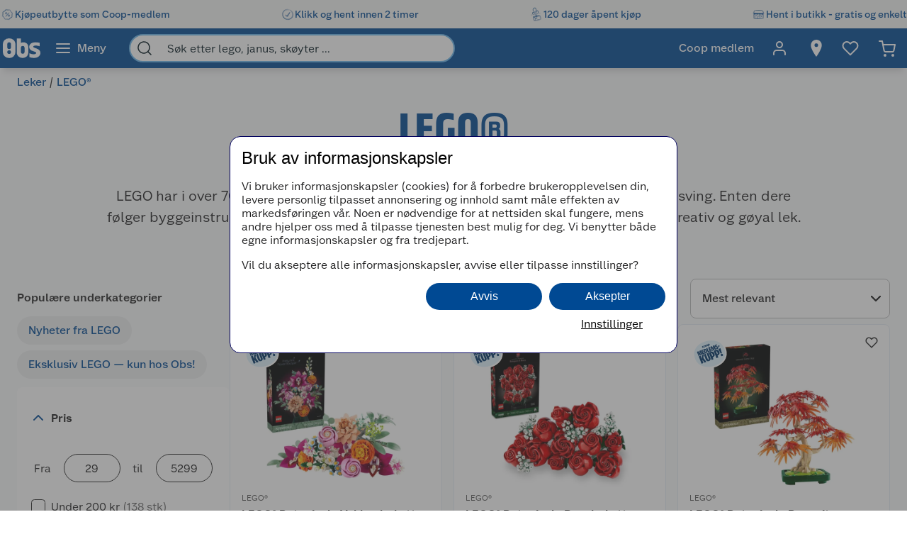

--- FILE ---
content_type: text/html; charset=utf-8
request_url: https://www.obs.no/leker/lego
body_size: 89740
content:
<!DOCTYPE html>
<html lang="nb">

<head>
    <meta charset="utf-8" />
    <meta name="viewport" content="width=device-width, initial-scale=1.0">
    <!-- Chrome, Firefox OS and Opera -->
    <meta name="theme-color" content="#f5f6f5">
    <!-- Windows Phone -->
    <meta name="msapplication-navbutton-color" content="#f5f6f5">
    <!-- iOS Safari -->
    <meta name="apple-mobile-web-app-status-bar-style" content="#f5f6f5">

        <script type="text/javascript">
            // Duration in milliseconds to wait while the Kameleoon application file is loaded
            var kameleoonLoadingTimeout = 1000;

            window.kameleoonQueue = window.kameleoonQueue || [];
            window.kameleoonStartLoadTime = new Date().getTime();
            if (! document.getElementById("kameleoonLoadingStyleSheet") && ! window.kameleoonDisplayPageTimeOut) {
                var kameleoonS = document.getElementsByTagName("script")[0];
                var kameleoonCc = "* { visibility: hidden !important; background-image: none !important; }";
                var kameleoonStn = document.createElement("style");
                kameleoonStn.type = "text/css";
                kameleoonStn.id = "kameleoonLoadingStyleSheet";
                if (kameleoonStn.styleSheet) {
                    kameleoonStn.styleSheet.cssText = kameleoonCc;
                } else {
                    kameleoonStn.appendChild(document.createTextNode(kameleoonCc));
                }
                kameleoonS.parentNode.insertBefore(kameleoonStn, kameleoonS);
                window.kameleoonDisplayPage = function(fromEngine) {
                    if (!fromEngine) {
                        window.kameleoonTimeout = true;
                    }
                    if (kameleoonStn.parentNode) {
                        kameleoonStn.parentNode.removeChild(kameleoonStn);
                    }
                };
                window.kameleoonDisplayPageTimeOut = window.setTimeout(window.kameleoonDisplayPage, kameleoonLoadingTimeout);
            }

        </script>
        <script type="text/javascript" src="//h7vcu8taur.kameleoon.eu/engine.js" fetchpriority="high" async="true"></script>

        <script type="text/javascript">
            !function (a, b, c, d, e, f, g, h) {
                a.RaygunObject = e, a[e] = a[e] || function () {
                    (a[e].o = a[e].o || []).push(arguments)
                }, f = b.createElement(c), g = b.getElementsByTagName(c)[0],
                    f.async = 1, f.src = d, g.parentNode.insertBefore(f, g), h = a.onerror, a.onerror = function (b, c, d, f, g) {
                        h && h(b, c, d, f, g), g || (g = new Error(b)), a[e].q = a[e].q || [], a[e].q.push({
                            e: g
                        })
                    }
            }(window, document, "script", "//cdn.raygun.io/raygun4js/raygun.min.js", "rg4js");
        </script>
        <script type="text/javascript">
            rg4js('apiKey', 'BBEwnSqXrryCdlPKTT26zg');
            rg4js('enableCrashReporting', true);
            rg4js('setVersion', '50.1.9');
            rg4js('options', {
                ignore3rdPartyErrors: true,
                ignoreAjaxError: true,
                ignoreAjaxAbort: true
            });
        </script>
    
    <link rel="shortcut icon" href="/favicon.ico">
    <link rel="icon" href="/icon.svg" type="image/svg+xml">
    <link rel="apple-touch-icon" sizes="180x180" href="/apple-touch-icon.png">
    <link rel="manifest" href="/manifest">
    <link rel="preconnect" href="https://fonts.gstatic.com" crossorigin />
    <link rel="preconnect" href="https://fonts.googleapis.com" crossorigin />
    <link
    rel="preload"
    href="https://fonts.googleapis.com/css?family=Roboto:400,700&display=block"
    as="style"
    onload="this.onload=null;this.rel='stylesheet'"
    />
    <noscript>
        <link
            href="https://fonts.googleapis.com/css?family=Roboto:400,700&display=block"
            rel="stylesheet"
            type="text/css"
        />
    </noscript>

<script>(function(w,d,s,l,i){w[l]=w[l]||[];w[l].push({'gtm.start':
new Date().getTime(),event:'gtm.js'});var f=d.getElementsByTagName(s)[0],
j=d.createElement(s),dl=l!='dataLayer'?'&l='+l:'';j.async=true;j.src=
'https://stm.obs.no/tm.js?id='+i+dl;f.parentNode.insertBefore(j,f);
})(window,document,'script','dataLayer','GTM-5NM94RG');</script>
    <title>Stort utvalg av LEGO® | Obs.no</title><link rel="stylesheet" type="text/css" href="/assets/browser.bundle.75293887929941b5cc98.css" />
<meta name="description" content="Vi har et stort utvalg LEGO. Store og små byggesett, populære og spesielle temaer, folkekjære karakterer og alle de aktuelle seriene. Gleden av å leke, skape og bygge med LEGO finner du hos Obs!" data-dynamic="1" />
<meta name="robots" content="index,follow" data-dynamic="1" />
<meta property="og:url" content="https://www.obs.no/leker/lego" data-dynamic="1" />
<meta property="og:type" content="website" data-dynamic="1" />
<meta property="og:title" content="Stort utvalg av LEGO®" data-dynamic="1" />
<meta property="og:description" content="Vi har et stort utvalg LEGO. Store og små byggesett, populære og spesielle temaer, folkekjære karakterer og alle de aktuelle seriene. Gleden av å leke, skape og bygge med LEGO finner du hos Obs!" data-dynamic="1" />

                <script>
                if (!('Promise' in window && Promise.prototype.finally)) {
                    document.write('<' + 'script src="/assets/polyfills.bundle.03d2c8eee3861a3c3e44.js" onerror="window.rg4js&&window.rg4js(\'send\', new Error(\'Failed to load: /assets/polyfills.bundle.03d2c8eee3861a3c3e44.js\'))"></' + 'script>');
                }
                </script>
                <script>
                window.scopeReady = new Promise(function (res, rej) { window.resolveScopeReady = res; window.rejectScopeReady = rej; });
                </script>
            <link rel="canonical" href="https://www.obs.no/leker/lego" id="link-canonical" />
<script src="/assets/browser.bundle.c5330df31e8b1e60d46b.js" async></script>
<script src="/assets/vendor.bundle.99bba7fe2d69b76b6c2d.js" async></script>
<script src="/assets/nitro.bundle.740a59722e35f6269d34.js" async></script>
<script src="/assets/glitz.bundle.4cca298b272df4af5474.js" async></script>
<script src="/assets/7239.bundle.88e5beafa5e55734a389.js" async></script>
<link rel="stylesheet" type="text/css" href="/assets/browser.bundle.75293887929941b5cc98.css" />
<link rel="preload" href="/assets/GreatEscapeNarrowRg-Bold.f9edfec6fbf69c90b1a7..woff2" as="font" crossorigin="anonymous" />
<link rel="preload" href="/assets/GreatEscapeNarrowRg-Regular.a8ee040d3abfdfd96629..woff2" as="font" crossorigin="anonymous" />
<link rel="preload" href="/assets/CoopScript10-Regular.f4cbe8513e403c3c8b92..woff2" as="font" crossorigin="anonymous" />
<link rel="preload" href="/assets/CoopSans-BoldTT.1a9b9716e1d0fa0d7a80..woff2" as="font" crossorigin="anonymous" />
<link rel="preload" href="/assets/CoopSans-MediumTT.ffba1d821e3a44f65c32..woff2" as="font" crossorigin="anonymous" />
<link rel="preload" href="/assets/CoopSans-RegularTT.3a6fc13f848660a03e3a..woff2" as="font" crossorigin="anonymous" />
<link rel="preload" href="/assets/CoopSans-SemiboldTT.d778a27d66f346e545c4..woff2" as="font" crossorigin="anonymous" />


    <style data-glitz>.a{background-color:#F9FAFB}.b{flex-direction:column;-webkit-box-orient:vertical;-webkit-box-direction:normal}.c{display:-webkit-box;display:-moz-box;display:-ms-flexbox;display:-webkit-flex;display:flex}.d{min-height:100vh}.e{background-color:#f5f6f5}.f{align-items:center;-webkit-box-align:center}.g{height:40px}.h{gap:16px}.i{white-space:nowrap}.j{flex-wrap:nowrap;-webkit-box-lines:nowrap}.k{margin-bottom:0}.l{margin-top:0}.m{justify-content:space-between;-webkit-box-pack:justify}.n{width:1440px}.o{max-width:100%}.p{margin-right:auto}.q{margin-left:auto}.r{padding-bottom:8px}.s{padding-top:8px}.t{gap:8px}.u{flex-shrink:0}.v{display:-webkit-inline-box;display:-moz-inline-box;display:-ms-inline-flexbox;display:-webkit-inline-flex;display:inline-flex}.y{color:#004993}.a1{text-decoration:none}.a2{font-weight:500}.a3{line-height:1.25}.a4{font-size:16px}.a5{font-family:"Coop Sans", sans-serif}.a6{width:21px}.a7{display:contents}.a8{object-position:center center}.a9{object-fit:contain}.aa{aspect-ratio:1}.ab{opacity:1}.ac{transition-timing-function:ease-in}.ae{transition-duration:300ms}.af{transition-property:opacity;-webkit-transition-property:opacity;-moz-transition-property:opacity}.ag{width:100%}.ah{height:unset}.ai{font-size:14px}.aj{height:56px}.ak{position:-webkit-sticky;position:sticky}.al{z-index:4}.am{box-shadow:0 4px 8px -4px rgba(0, 0, 0, .1), 0px 11px 8px -4px rgba(0,0,0,0.08)}.an{top:0}.ao{color:white}.ap{background-color:#004993}.aq{pointer-events:none}.ar{opacity:0}.as{z-index:6}.at{height:100vh}.au{left:0}.av{bottom:0}.aw{right:0}.ax{position:fixed}.ay{background-color:black}.az{will-change:opacity}.b0{transition-timing-function:ease-in-out}.b1{transition-duration:200ms}.b2{position:relative}.b3{flex-grow:1;-webkit-box-flex:1}.b4{flex-basis:0}.b6{color:inherit}.b7{height:100%}.bd{height:32px}.be{display:block}.bf{padding-right:16px}.bg{padding-left:16px}.bi{border-radius:0}.bj{cursor:default}.bk{min-width:56px}.bl{padding-bottom:16px}.bm{padding-top:16px}.bn{line-height:1.5}.bp{justify-content:center;-webkit-box-pack:center}.bq{transition-timing-function:ease-out}.br{transition-property:color, background-color, border-color;-webkit-transition-property:color, background-color, border-color;-moz-transition-property:color, background-color, border-color}.bs{text-transform:inherit}.bv{text-align:inherit}.bw{-webkit-user-select:none;-moz-user-select:none;-ms-user-select:none;user-select:none}.bx{border-bottom-width:0}.by{border-top-width:0}.bz{border-right-width:0}.c0{border-left-width:0}.c1{font-weight:inherit}.c2{font-variant:inherit}.c3{font-style:inherit}.c4{font-family:inherit}.c5{width:24px}.c6{height:24px}.c7{font-size:1.5em}.c8{margin-left:8px}.c9{min-width:460px}.ca{width:35%}.cb{margin-right:16px}.cc{margin-left:16px}.cd{z-index:1}.ce{border-bottom-color:#68B5EA}.cf{border-bottom-style:solid}.cg{border-bottom-width:2px}.ch{border-top-color:#68B5EA}.ci{border-top-style:solid}.cj{border-top-width:2px}.ck{border-right-color:#68B5EA}.cl{border-right-style:solid}.cm{border-right-width:2px}.cn{border-left-color:#68B5EA}.co{border-left-style:solid}.cp{border-left-width:2px}.cq{border-radius:24px}.cr{z-index:7}.cs{color:#00151d}.ct{background-color:white}.cu{max-width:40px}.cv{min-width:40px}.cw{width:40px}.d0{padding-right:0}.d1{padding-left:0}.d2{background-color:transparent;background-color:initial}.d3{transform:scale(1)}.d4{transition-property:opacity, transform;-webkit-transition-property:opacity, transform;-moz-transition-property:opacity, transform}.d5{text-overflow:ellipsis}.d6{overflow:hidden}.d7{height:1em}.d8{width:1em}.d9{padding-left:8px}.ef{cursor:inherit}.eg{background-color:transparent}.eh{padding-bottom:0}.ei{padding-top:0}.em{margin-bottom:4px}.en{margin-top:4px}.eo{margin-right:4px}.ep{margin-left:4px}.eq{padding-right:8px}.et{min-width:48px}.eu{transform:scale(0)}.ev{border-radius:100vw}.ew{text-align:center}.ex{line-height:24px}.ey{right:calc(50% - 24px)}.ez{top:calc(50% - 24px)}.f0{background-color:#3c852e}.f1{min-width:24px}.f2{position:absolute}.f3{min-height:inherit}.f6{max-width:calc(100vw - 48px)}.f7{margin-bottom:32px}.f8{text-align:left}.f9{margin-bottom:8px}.fa{margin-top:8px}.fb{margin-left:0}.ff{flex-wrap:wrap;-webkit-box-lines:multiple}.fi{list-style:none}.fj{margin-right:0}.fk{font-weight:700}.fl{line-height:1.2}.fm{font-size:64px}.fn{font-family:"Great Escape Narrow", sans-serif}.fo{margin-bottom:16px}.fp{margin-top:16px}.fv{font-weight:400}.fw{font-size:20px}.fx{overflow-y:hidden}.fy{overflow-x:auto}.g0{margin-top:25px}.g1{margin-bottom:24px}.g4{gap:24px}.g5{margin-top:72px}.g6{margin-top:-56px}.g7{width:300px}.g8{color:#2a2a2a}.g9{font-weight:600}.ga{line-height:1.35}.gi{justify-content:start;-webkit-box-pack:start}.gj{flex-wrap:unset;-webkit-box-lines:unset}.gp{padding-bottom:0.75rem}.gv{margin-right:8px}.h1{background-color:#EDEEEF}.h2{width:-webkit-max-content;width:-moz-max-content;width:max-content}.h4{border-radius:8px}.h5{height:86px}.h9{min-width:140px}.hb{padding-right:14px}.hc{padding-bottom:12px}.hd{padding-top:12px}.he{font-size:inherit}.hf{transform:rotate(-180deg)}.hi{transition-property:transform;-webkit-transition-property:transform;-moz-transition-property:transform}.hj{border-bottom-color:#d3d3d3}.hk{border-bottom-width:1px}.hn{align-items:baseline;-webkit-box-align:baseline}.ho{border-bottom-color:#2a2a2a}.hp{border-top-color:#2a2a2a}.hq{border-right-color:#2a2a2a}.hr{border-left-color:#2a2a2a}.hs{border-top-width:1px}.ht{border-right-width:1px}.hu{border-left-width:1px}.hv{width:80px}.i4{padding-bottom:4px}.i5{padding-top:4px}.i6{padding-right:4px}.i7{padding-left:4px}.i8{cursor:pointer}.i9{height:20px}.ia{width:19px}.ib{-webkit-appearance:none;-moz-appearance:none;appearance:none}.if{margin-top:3px}.ig{opacity:0.7}.ii{display:inline}.il{padding-left:24px}.im{padding-bottom:24px}.in{padding-top:24px}.is{padding-right:10px}.it{padding-left:10px}.iu{border-bottom-color:#cccccc}.iv{border-top-color:#cccccc}.iw{border-right-color:#cccccc}.ix{border-left-color:#cccccc}.iy{height:25px}.iz{color:#595959}.j0{right:8px}.jv{border-bottom-width:thin}.jw{border-bottom-color:#BBBCBD}.jx{border-top-width:thin}.jy{border-top-color:#BBBCBD}.jz{border-right-width:thin}.k0{border-right-color:#BBBCBD}.k1{border-left-width:thin}.k2{border-left-color:#BBBCBD}.k3{padding-right:32px}.k4{width:282px}.k5{min-width:100%}.k6{order:3}.k7{grid-template-columns:repeat(3, minmax(0, 1fr));-ms-grid-columns:repeat(3, minmax(0, 1fr))}.k8{grid-auto-rows:auto}.k9{display:-ms-grid;display:grid}.ka{min-height:0}.kb{min-width:0}.kc{border-bottom-color:#E5EDF4}.kd{border-top-color:#E5EDF4}.ke{border-right-color:#E5EDF4}.kf{border-left-color:#E5EDF4}.kg{align-items:flex-end;-webkit-box-align:end}.kh{top:8px}.kp{height:34px}.kq{width:34px}.kr{border-radius:17px}.ks{font-size:12px}.kt{color:currentColor}.lh{text-decoration:inherit}.li{max-width:205px}.lj{height:205px}.lk{height:auto}.ll{width:49px}.lm{left:4px}.ln{top:4px}.lo{max-width:150px}.lp{line-height:1.3}.lq{word-break:break-word}.lr{height:14px}.ls{font-size:18px}.m2{color:#E86826}.m3{width:14px}.m4{line-height:initial}.m5{justify-content:flex-end;-webkit-box-pack:end}.m6{font-size:13.71428px}.m7{justify-content:left;-webkit-box-pack:left}.m8{letter-spacing:0}.m9{color:#ce1e19}.ma{margin-right:40px}.mb{font-size:1em}.mc{align-items:end;-webkit-box-align:end}.md{font-size:1.75em}.me{vertical-align:baseline}.mf{padding-right:.1em}.mg{padding-right:.15em}.mh{vertical-align:super}.mi{font-size:.5em}.mj{margin-top:1px}.mk{height:63px}.ml{-webkit-box-orient:vertical}.mm{-webkit-line-clamp:1}.mn{display:-webkit-box}.mo{overflow-wrap:anywhere}.mp{align-items:start;-webkit-box-align:start}.mq{margin-top:unset}.mr{margin-left:0.5px}.ms{margin-right:5px}.mt{width:8px}.mu{height:8px}.mv{border-radius:50%}.mw{display:inline-block}.mx{width:-webkit-fit-content;width:-moz-fit-content;width:fit-content}.my{margin-top:2px}.mz{margin-left:-1.5px}.n0{gap:3.5px}.n1{height:13px}.n2{width:12px}.n4{text-decoration:underline}.n6{border-radius:8px 0 8px 0}.n7{margin-bottom:6px}.n8{padding-bottom:2px}.n9{padding-top:2px}.na{background-color:#d4450c}.nc{justify-content:flex-start;-webkit-box-pack:start}.nd{border-radius:624.9375rem}.ne{border-bottom-color:#004993}.nf{border-bottom-width:0.125rem}.ng{border-top-color:#004993}.nh{border-top-width:0.125rem}.ni{border-right-color:#004993}.nj{border-right-width:0.125rem}.nk{border-left-color:#004993}.nl{border-left-width:0.125rem}.nm{line-height:11px !important}.nn{letter-spacing:0em}.no{padding-bottom:calc(0.5625rem - 0.125rem)}.np{padding-top:calc(0.5625rem - 0.125rem)}.nq{padding-right:calc(0.5625rem - 0.125rem)}.nr{padding-left:calc(0.5625rem - 0.125rem)}.ns{text-transform:uppercase}.nt{background-color:#FFFFFF}.nu{text-decoration:line-through}.nv{padding-bottom:40px}.nw{padding-top:40px}.nx{align-self:center;-ms-grid-row-align:center}.ny{order:4}.o0{box-shadow:0px 6px 18px 0px #00000026}.o3{height:48px}.o4{height:1px}.o8{padding-right:48px}.o9{padding-left:48px}.oh{flex-shrink:1}.oi{font-weight:normal}.om{max-width:calc(100% - 16px)}.oo{margin-top:10px}.op{border-radius:4px 0 0 4px}.oq{width:calc(50% - 16px)}.or{border-bottom-color:#544f4c}.os{border-top-color:#544f4c}.ot{border-right-color:#544f4c}.ou{border-left-color:#544f4c}.ov{transition-duration:50ms}.ow{transition-property:background, border-color, border-width;-webkit-transition-property:background, border-color, border-width;-moz-transition-property:background, border-color, border-width}.ox{color:#353535}.oy{outline-width:0}.oz{transition-property:color;-webkit-transition-property:color;-moz-transition-property:color}.p0{background-color:#e6e6e6}.p1{color:#767776}.p2{border-bottom-right-radius:4px}.p3{border-top-right-radius:4px}.p4{vertical-align:bottom}.p5{line-height:40px}.p6{padding-top:20px}.p7{height:-webkit-fit-content;height:-moz-fit-content;height:fit-content}.pa{padding-right:5px}.pb{max-width:50%}.pc{justify-items:start}.pd{grid-template-columns:repeat(2, 1fr);-ms-grid-columns:repeat(2, 1fr)}.pe{width:64px}.pf{padding-right:2.5px}.pg{padding-left:2.5px}.ph{stroke-width:1.5}.pi{max-height:100%}.pj{width:768px}.pk{z-index:5}.pl{transform:translateX(-50%)}.pm{left:50%}.w:active{color:#004993}.bo:active{outline-color:#cccccc}.er:active{text-decoration:none}.g2:active{color:#006CD7}.le:active{text-decoration:inherit}.lf:active{color:inherit}.x:hover{color:#004993}.z:hover{text-decoration:underline}.a0:hover{cursor:pointer}.b5:hover{color:inherit}.bt:hover{background-color:#1877c4}.bu:hover{color:white}.es:hover{text-decoration:none}.g3:hover{color:#006CD7}.jh:hover{border-bottom-width:1px}.ji:hover{border-bottom-style:solid}.jj:hover{border-bottom-color:#004993}.jk:hover{border-top-width:1px}.jl:hover{border-top-style:solid}.jm:hover{border-top-color:#004993}.jn:hover{border-right-width:1px}.jo:hover{border-right-style:solid}.jp:hover{border-right-color:#004993}.jq:hover{border-left-width:1px}.jr:hover{border-left-style:solid}.js:hover{border-left-color:#004993}.lg:hover{text-decoration:inherit}.b8:focus-visible:focus-within{outline-color:white}.cx:focus-visible:focus-within{outline-color:#0050FF}.ku:focus-visible:focus-within{outline-width:0}.b9:focus-visible{outline-offset:-4px}.ba:focus-visible{outline-style:solid}.bb:focus-visible{outline-width:3px}.bc:focus-visible{border-radius:4px}.bh:focus-visible{outline-offset:-5px}.cy:focus-visible{outline-offset:-6px}.cz:focus-visible{border-radius:6px}.h3:focus-visible{outline-offset:-3px}.ha:focus-visible{border-radius:8px}.ic:focus-visible{outline-offset:2px}.id:focus-visible{border-radius:1px}.ie:focus-visible{height:20px}.ih:focus-visible{border-radius:2px}.j1:focus-visible{outline-color:transparent}.j2:focus-visible{outline-style:none}.j3:focus-visible{outline-width:0}.n3:focus-visible{outline-offset:1px}.nz:focus-visible{outline-offset:4px}.da:-webkit-autofill:focus{transition-timing-function:ease-in-out}.db:-webkit-autofill:focus{transition-duration:0s}.dc:-webkit-autofill:focus{transition-property:background-color;-webkit-transition-property:background-color;-moz-transition-property:background-color}.dd:-webkit-autofill:focus{transition-delay:5000s}.de:-webkit-autofill:focus{-webkit-text-fill-color:#00151d}.df:-webkit-autofill:focus{font-weight:inherit}.dg:-webkit-autofill:focus{font-variant:inherit}.dh:-webkit-autofill:focus{font-style:inherit}.di:-webkit-autofill:focus{font-size:inherit}.dj:-webkit-autofill:focus{font-family:inherit}.dk:-webkit-autofill:hover{transition-timing-function:ease-in-out}.dl:-webkit-autofill:hover{transition-duration:0s}.dm:-webkit-autofill:hover{transition-property:background-color;-webkit-transition-property:background-color;-moz-transition-property:background-color}.dn:-webkit-autofill:hover{transition-delay:5000s}.do:-webkit-autofill:hover{-webkit-text-fill-color:#00151d}.dp:-webkit-autofill:hover{font-weight:inherit}.dq:-webkit-autofill:hover{font-variant:inherit}.dr:-webkit-autofill:hover{font-style:inherit}.ds:-webkit-autofill:hover{font-size:inherit}.dt:-webkit-autofill:hover{font-family:inherit}.du:-webkit-autofill{transition-timing-function:ease-in-out}.dv:-webkit-autofill{transition-duration:0s}.dw:-webkit-autofill{transition-property:background-color;-webkit-transition-property:background-color;-moz-transition-property:background-color}.dx:-webkit-autofill{transition-delay:5000s}.dy:-webkit-autofill{-webkit-text-fill-color:#00151d}.dz:-webkit-autofill{font-weight:inherit}.e0:-webkit-autofill{font-variant:inherit}.e1:-webkit-autofill{font-style:inherit}.e2:-webkit-autofill{font-size:inherit}.e3:-webkit-autofill{font-family:inherit}.e4::-webkit-outer-spin-button{margin-bottom:0}.e5::-webkit-outer-spin-button{margin-top:0}.e6::-webkit-outer-spin-button{margin-right:0}.e7::-webkit-outer-spin-button{margin-left:0}.e8::-webkit-outer-spin-button{-webkit-appearance:none}.e9::-webkit-inner-spin-button{margin-bottom:0}.ea::-webkit-inner-spin-button{margin-top:0}.eb::-webkit-inner-spin-button{margin-right:0}.ec::-webkit-inner-spin-button{margin-left:0}.ed::-webkit-inner-spin-button{-webkit-appearance:none}.ee::placeholder{color:inherit}.el:focus{outline-color:#DC9E3F}.j4:focus{outline-width:0}.j5:focus{border-bottom-width:2px}.j6:focus{border-bottom-style:solid}.j7:focus{border-bottom-color:#004993}.j8:focus{border-top-width:2px}.j9:focus{border-top-style:solid}.ja:focus{border-top-color:#004993}.jb:focus{border-right-width:2px}.jc:focus{border-right-style:solid}.jd:focus{border-right-color:#004993}.je:focus{border-left-width:2px}.jf:focus{border-left-style:solid}.jg:focus{border-left-color:#004993}.fg:empty:before{white-space:pre}.fh:empty:before{content:" "}.ge::-webkit-scrollbar-thumb{border-radius:8px}.gf::-webkit-scrollbar-thumb{background-color:#cccccc}.gg::-webkit-scrollbar-track{background-color:#f4f4f0}.gh::-webkit-scrollbar{height:4px}.gu:last-child{padding-right:0}.oa:last-child{flex-basis:0}.ob:last-child{flex-shrink:1.5}.oc:last-child{flex-grow:1.5;-webkit-box-flex:1.5}.jt:disabled{cursor:not-allowed}.ju:disabled{opacity:0.5}.ki:disabled{color:#9FA09F}.kj:disabled{box-shadow:none}.kk:disabled{background-color:#f5f6f5}.kl:disabled{border-bottom-width:0}.km:disabled{border-top-width:0}.kn:disabled{border-right-width:0}.ko:disabled{border-left-width:0}.o1:disabled{color:#00151d}.o2:disabled{background-color:#e1e2e1}.kv:focus-visible::before{border-bottom-style:solid}.kw:focus-visible::before{border-bottom-color:#0050FF}.kx:focus-visible::before{border-bottom-width:3px}.ky:focus-visible::before{border-top-style:solid}.kz:focus-visible::before{border-top-color:#0050FF}.l0:focus-visible::before{border-top-width:3px}.l1:focus-visible::before{border-right-style:solid}.l2:focus-visible::before{border-right-color:#0050FF}.l3:focus-visible::before{border-right-width:3px}.l4:focus-visible::before{border-left-style:solid}.l5:focus-visible::before{border-left-color:#0050FF}.l6:focus-visible::before{border-left-width:3px}.l7:focus-visible::before{left:-16px}.l8:focus-visible::before{bottom:-16px}.l9:focus-visible::before{right:-16px}.la:focus-visible::before{top:-16px}.lb:focus-visible::before{position:absolute}.lc:focus-visible::before{border-radius:8px}.ld:focus-visible::before{content:""}.lt:before{overflow:hidden}.lu:before{color:#E86826}.lv:before{height:14px}.lw:before{align-items:center;-webkit-box-align:center}.lx:before{display:-webkit-box;display:-moz-box;display:-ms-flexbox;display:-webkit-flex;display:flex}.ly:before{width:100%}.lz:before{left:0}.m0:before{position:absolute}.m1:before{content:"\2605"}.n5:before{width:50%}.nb:before{width:0%}.od:not(:last-child){flex-basis:0}.oe:not(:last-child){flex-shrink:1}.of:not(:last-child){flex-grow:1;-webkit-box-flex:1}.og:not(:last-child){margin-right:32px}</style><style data-glitz media="(min-width: 2561px)">.f4{display:block}.o5{left:0}.o6{width:100%}.o7{position:absolute}</style><style data-glitz media="print">.f5{min-height:initial}</style><style data-glitz media="(min-width: 1440px)">.p8{width:auto}</style><style data-glitz media="(min-width: 1024px)">.ej{margin-right:2px}.ek{height:30px}.fc{margin-left:0}.fd{position:relative}.fe{margin-bottom:16px}.fq{padding-bottom:0}.fr{padding-top:0}.fs{padding-right:0}.ft{padding-left:0}.fu{width:989px}.fz{margin-top:25px}.gb{justify-content:unset;-webkit-box-pack:unset}.gc{flex-wrap:wrap;-webkit-box-lines:multiple}.gd{overflow-x:unset}.gk{padding-bottom:8px}.gl{width:100%}.gm{overflow-x:hidden}.gn{display:-webkit-box;display:-moz-box;display:-ms-flexbox;display:-webkit-flex;display:flex}.go{margin-bottom:0}.gr{padding-top:8px}.gs{padding-right:8px}.gt{height:48px}.gz{padding-right:16px}.h0{padding-left:16px}.h6{padding-left:2px}.h7{padding-bottom:16px}.h8{padding-top:16px}.hg{margin-right:6px}.hh{right:1px}.hl{margin-top:8px}.hm{margin-top:0}.hw{border-bottom:none}.hx{border-top:none}.hy{border-right:none}.hz{border-left:none}.i0{padding-bottom:4px}.i1{padding-top:4px}.i2{padding-right:4px}.i3{padding-left:4px}.ij{padding-bottom:12px}.ik{padding-top:12px}.io{border-bottom-color:#d3d3d3}.ip{border-bottom-style:solid}.iq{border-bottom-width:1px}.ir{margin-top:4px}.oj{justify-content:space-between;-webkit-box-pack:justify}.ok{margin-right:0}.ol{max-width:400px}.on{flex-direction:row;-webkit-box-orient:horizontal;-webkit-box-direction:normal}.p9{min-width:35%}.gq:first-child{padding-left:0}.gw:hover{background-color:#DBDCDD}.gx:hover{color:#004993}.gy:hover{text-decoration:none}</style>
</head>

<body>


    <div id="container"><div class="a b c d"><div class="e"><div id="usp-banner-item-container" class="f g h i j k l m c n o p q"><a id="usp-banner-item-kjøpeutbytte-som-coop-medlem" class="r s t u f v w x y z a0 a1 a2 a3 a4 a5" data-scope-link="true" href="/om-oss/coop-medlem"><div class="a6"><picture class="a7"><source srcSet="https://www.obs.no/cdn-cgi/image/quality=60,width=200,format=auto/globalassets/pommacs-polsebu/price_tag-1.png?ref=DE05815D01 300w, https://www.obs.no/cdn-cgi/image/quality=60,width=410,format=auto/globalassets/pommacs-polsebu/price_tag-1.png?ref=DE05815D01 615w, https://www.obs.no/cdn-cgi/image/quality=60,width=960,format=auto/globalassets/pommacs-polsebu/price_tag-1.png?ref=DE05815D01 1440w, https://www.obs.no/cdn-cgi/image/quality=60,width=1328,format=auto/globalassets/pommacs-polsebu/price_tag-1.png?ref=DE05815D01 1992w, https://www.obs.no/cdn-cgi/image/quality=60,width=1440,format=auto/globalassets/pommacs-polsebu/price_tag-1.png?ref=DE05815D01 2160w, https://www.obs.no/cdn-cgi/image/quality=60,width=1920,format=auto/globalassets/pommacs-polsebu/price_tag-1.png?ref=DE05815D01 2880w, https://www.obs.no/cdn-cgi/image/quality=60,width=2880,format=auto/globalassets/pommacs-polsebu/price_tag-1.png?ref=DE05815D01 4320w" sizes="(max-width: 1440px) calc((100vw - 0px) * 1 - 0px),
    1440px" media="(min-device-pixel-ratio: 3), (-webkit-min-device-pixel-ratio: 3), (min-resolution: 288dpi)"/><source srcSet="https://www.obs.no/cdn-cgi/image/quality=60,width=200,format=auto/globalassets/pommacs-polsebu/price_tag-1.png?ref=DE05815D01 200w, https://www.obs.no/cdn-cgi/image/quality=60,width=410,format=auto/globalassets/pommacs-polsebu/price_tag-1.png?ref=DE05815D01 410w, https://www.obs.no/cdn-cgi/image/quality=60,width=960,format=auto/globalassets/pommacs-polsebu/price_tag-1.png?ref=DE05815D01 960w, https://www.obs.no/cdn-cgi/image/quality=60,width=1328,format=auto/globalassets/pommacs-polsebu/price_tag-1.png?ref=DE05815D01 1328w, https://www.obs.no/cdn-cgi/image/quality=60,width=1440,format=auto/globalassets/pommacs-polsebu/price_tag-1.png?ref=DE05815D01 1440w, https://www.obs.no/cdn-cgi/image/quality=60,width=1920,format=auto/globalassets/pommacs-polsebu/price_tag-1.png?ref=DE05815D01 1920w, https://www.obs.no/cdn-cgi/image/quality=60,width=2880,format=auto/globalassets/pommacs-polsebu/price_tag-1.png?ref=DE05815D01 2880w" sizes="(max-width: 1440px) calc((100vw - 0px) * 1 - 0px),
    1440px" media="(min-device-pixel-ratio: 2), (-webkit-min-device-pixel-ratio: 2), (min-resolution: 192dpi)"/><source srcSet="https://www.obs.no/cdn-cgi/image/quality=80,width=100,format=auto/globalassets/pommacs-polsebu/price_tag-1.png?ref=DE05815D01 100w, https://www.obs.no/cdn-cgi/image/quality=80,width=205,format=auto/globalassets/pommacs-polsebu/price_tag-1.png?ref=DE05815D01 205w, https://www.obs.no/cdn-cgi/image/quality=80,width=480,format=auto/globalassets/pommacs-polsebu/price_tag-1.png?ref=DE05815D01 480w, https://www.obs.no/cdn-cgi/image/quality=80,width=664,format=auto/globalassets/pommacs-polsebu/price_tag-1.png?ref=DE05815D01 664w, https://www.obs.no/cdn-cgi/image/quality=80,width=720,format=auto/globalassets/pommacs-polsebu/price_tag-1.png?ref=DE05815D01 720w, https://www.obs.no/cdn-cgi/image/quality=80,width=960,format=auto/globalassets/pommacs-polsebu/price_tag-1.png?ref=DE05815D01 960w, https://www.obs.no/cdn-cgi/image/quality=80,width=1440,format=auto/globalassets/pommacs-polsebu/price_tag-1.png?ref=DE05815D01 1440w" sizes="(max-width: 1440px) calc((100vw - 0px) * 1 - 0px),
    1440px"/><img loading="eager" src="https://www.obs.no/cdn-cgi/image/width=1440,format=auto/globalassets/pommacs-polsebu/price_tag-1.png?ref=DE05815D01" alt="Kjøpeutbytte som Coop-medlem" fetchpriority="low" class="a8 a9 aa ab ac ae af ag ah o"/></picture></div><span class="ai">Kjøpeutbytte som Coop-medlem</span></a><a id="usp-banner-item-klikk-og-hent-innen-2-timer" class="r s t u f v w x y z a0 a1 a2 a3 a4 a5" data-scope-link="true" href="/kundeservice/leveringsalternativer/klikk-og-hent"><div class="a6"><picture class="a7"><source srcSet="https://www.obs.no/cdn-cgi/image/quality=60,width=200,format=auto/globalassets/pommacs-polsebu/clock-1.png?ref=15D378AB8C 300w, https://www.obs.no/cdn-cgi/image/quality=60,width=410,format=auto/globalassets/pommacs-polsebu/clock-1.png?ref=15D378AB8C 615w, https://www.obs.no/cdn-cgi/image/quality=60,width=960,format=auto/globalassets/pommacs-polsebu/clock-1.png?ref=15D378AB8C 1440w, https://www.obs.no/cdn-cgi/image/quality=60,width=1328,format=auto/globalassets/pommacs-polsebu/clock-1.png?ref=15D378AB8C 1992w, https://www.obs.no/cdn-cgi/image/quality=60,width=1440,format=auto/globalassets/pommacs-polsebu/clock-1.png?ref=15D378AB8C 2160w, https://www.obs.no/cdn-cgi/image/quality=60,width=1920,format=auto/globalassets/pommacs-polsebu/clock-1.png?ref=15D378AB8C 2880w, https://www.obs.no/cdn-cgi/image/quality=60,width=2880,format=auto/globalassets/pommacs-polsebu/clock-1.png?ref=15D378AB8C 4320w" sizes="(max-width: 1440px) calc((100vw - 0px) * 1 - 0px),
    1440px" media="(min-device-pixel-ratio: 3), (-webkit-min-device-pixel-ratio: 3), (min-resolution: 288dpi)"/><source srcSet="https://www.obs.no/cdn-cgi/image/quality=60,width=200,format=auto/globalassets/pommacs-polsebu/clock-1.png?ref=15D378AB8C 200w, https://www.obs.no/cdn-cgi/image/quality=60,width=410,format=auto/globalassets/pommacs-polsebu/clock-1.png?ref=15D378AB8C 410w, https://www.obs.no/cdn-cgi/image/quality=60,width=960,format=auto/globalassets/pommacs-polsebu/clock-1.png?ref=15D378AB8C 960w, https://www.obs.no/cdn-cgi/image/quality=60,width=1328,format=auto/globalassets/pommacs-polsebu/clock-1.png?ref=15D378AB8C 1328w, https://www.obs.no/cdn-cgi/image/quality=60,width=1440,format=auto/globalassets/pommacs-polsebu/clock-1.png?ref=15D378AB8C 1440w, https://www.obs.no/cdn-cgi/image/quality=60,width=1920,format=auto/globalassets/pommacs-polsebu/clock-1.png?ref=15D378AB8C 1920w, https://www.obs.no/cdn-cgi/image/quality=60,width=2880,format=auto/globalassets/pommacs-polsebu/clock-1.png?ref=15D378AB8C 2880w" sizes="(max-width: 1440px) calc((100vw - 0px) * 1 - 0px),
    1440px" media="(min-device-pixel-ratio: 2), (-webkit-min-device-pixel-ratio: 2), (min-resolution: 192dpi)"/><source srcSet="https://www.obs.no/cdn-cgi/image/quality=80,width=100,format=auto/globalassets/pommacs-polsebu/clock-1.png?ref=15D378AB8C 100w, https://www.obs.no/cdn-cgi/image/quality=80,width=205,format=auto/globalassets/pommacs-polsebu/clock-1.png?ref=15D378AB8C 205w, https://www.obs.no/cdn-cgi/image/quality=80,width=480,format=auto/globalassets/pommacs-polsebu/clock-1.png?ref=15D378AB8C 480w, https://www.obs.no/cdn-cgi/image/quality=80,width=664,format=auto/globalassets/pommacs-polsebu/clock-1.png?ref=15D378AB8C 664w, https://www.obs.no/cdn-cgi/image/quality=80,width=720,format=auto/globalassets/pommacs-polsebu/clock-1.png?ref=15D378AB8C 720w, https://www.obs.no/cdn-cgi/image/quality=80,width=960,format=auto/globalassets/pommacs-polsebu/clock-1.png?ref=15D378AB8C 960w, https://www.obs.no/cdn-cgi/image/quality=80,width=1440,format=auto/globalassets/pommacs-polsebu/clock-1.png?ref=15D378AB8C 1440w" sizes="(max-width: 1440px) calc((100vw - 0px) * 1 - 0px),
    1440px"/><img loading="eager" src="https://www.obs.no/cdn-cgi/image/width=1440,format=auto/globalassets/pommacs-polsebu/clock-1.png?ref=15D378AB8C" alt="Klikk og hent innen 2 timer" fetchpriority="low" class="a8 a9 aa ab ac ae af ag ah o"/></picture></div><span class="ai">Klikk og hent innen 2 timer</span></a><a id="usp-banner-item-120-dager-åpent-kjøp" class="r s t u f v w x y z a0 a1 a2 a3 a4 a5" data-scope-link="true" href="/kundeservice/apent-kjop-i-obs"><div class="a6"><picture class="a7"><source srcSet="https://www.obs.no/cdn-cgi/image/quality=60,width=200,format=auto/globalassets/pommacs-polsebu/gift_ballons-1.png?ref=F591007D42 300w, https://www.obs.no/cdn-cgi/image/quality=60,width=410,format=auto/globalassets/pommacs-polsebu/gift_ballons-1.png?ref=F591007D42 615w, https://www.obs.no/cdn-cgi/image/quality=60,width=960,format=auto/globalassets/pommacs-polsebu/gift_ballons-1.png?ref=F591007D42 1440w, https://www.obs.no/cdn-cgi/image/quality=60,width=1328,format=auto/globalassets/pommacs-polsebu/gift_ballons-1.png?ref=F591007D42 1992w, https://www.obs.no/cdn-cgi/image/quality=60,width=1440,format=auto/globalassets/pommacs-polsebu/gift_ballons-1.png?ref=F591007D42 2160w, https://www.obs.no/cdn-cgi/image/quality=60,width=1920,format=auto/globalassets/pommacs-polsebu/gift_ballons-1.png?ref=F591007D42 2880w, https://www.obs.no/cdn-cgi/image/quality=60,width=2880,format=auto/globalassets/pommacs-polsebu/gift_ballons-1.png?ref=F591007D42 4320w" sizes="(max-width: 1440px) calc((100vw - 0px) * 1 - 0px),
    1440px" media="(min-device-pixel-ratio: 3), (-webkit-min-device-pixel-ratio: 3), (min-resolution: 288dpi)"/><source srcSet="https://www.obs.no/cdn-cgi/image/quality=60,width=200,format=auto/globalassets/pommacs-polsebu/gift_ballons-1.png?ref=F591007D42 200w, https://www.obs.no/cdn-cgi/image/quality=60,width=410,format=auto/globalassets/pommacs-polsebu/gift_ballons-1.png?ref=F591007D42 410w, https://www.obs.no/cdn-cgi/image/quality=60,width=960,format=auto/globalassets/pommacs-polsebu/gift_ballons-1.png?ref=F591007D42 960w, https://www.obs.no/cdn-cgi/image/quality=60,width=1328,format=auto/globalassets/pommacs-polsebu/gift_ballons-1.png?ref=F591007D42 1328w, https://www.obs.no/cdn-cgi/image/quality=60,width=1440,format=auto/globalassets/pommacs-polsebu/gift_ballons-1.png?ref=F591007D42 1440w, https://www.obs.no/cdn-cgi/image/quality=60,width=1920,format=auto/globalassets/pommacs-polsebu/gift_ballons-1.png?ref=F591007D42 1920w, https://www.obs.no/cdn-cgi/image/quality=60,width=2880,format=auto/globalassets/pommacs-polsebu/gift_ballons-1.png?ref=F591007D42 2880w" sizes="(max-width: 1440px) calc((100vw - 0px) * 1 - 0px),
    1440px" media="(min-device-pixel-ratio: 2), (-webkit-min-device-pixel-ratio: 2), (min-resolution: 192dpi)"/><source srcSet="https://www.obs.no/cdn-cgi/image/quality=80,width=100,format=auto/globalassets/pommacs-polsebu/gift_ballons-1.png?ref=F591007D42 100w, https://www.obs.no/cdn-cgi/image/quality=80,width=205,format=auto/globalassets/pommacs-polsebu/gift_ballons-1.png?ref=F591007D42 205w, https://www.obs.no/cdn-cgi/image/quality=80,width=480,format=auto/globalassets/pommacs-polsebu/gift_ballons-1.png?ref=F591007D42 480w, https://www.obs.no/cdn-cgi/image/quality=80,width=664,format=auto/globalassets/pommacs-polsebu/gift_ballons-1.png?ref=F591007D42 664w, https://www.obs.no/cdn-cgi/image/quality=80,width=720,format=auto/globalassets/pommacs-polsebu/gift_ballons-1.png?ref=F591007D42 720w, https://www.obs.no/cdn-cgi/image/quality=80,width=960,format=auto/globalassets/pommacs-polsebu/gift_ballons-1.png?ref=F591007D42 960w, https://www.obs.no/cdn-cgi/image/quality=80,width=1440,format=auto/globalassets/pommacs-polsebu/gift_ballons-1.png?ref=F591007D42 1440w" sizes="(max-width: 1440px) calc((100vw - 0px) * 1 - 0px),
    1440px"/><img loading="eager" src="https://www.obs.no/cdn-cgi/image/width=1440,format=auto/globalassets/pommacs-polsebu/gift_ballons-1.png?ref=F591007D42" alt="120 dager åpent kjøp" fetchpriority="low" class="a8 a9 aa ab ac ae af ag ah o"/></picture></div><span class="ai">120 dager åpent kjøp</span></a><a id="usp-banner-item-hent-i-butikk---gratis-og-enkelt" class="r s t u f v w x y z a0 a1 a2 a3 a4 a5" data-scope-link="true" href="/kundeservice/leveringsalternativer"><div class="a6"><picture class="a7"><source srcSet="https://www.obs.no/cdn-cgi/image/quality=60,width=200,format=auto/globalassets/pommacs-polsebu/house-1.png?ref=4BF7A7CF7D 300w, https://www.obs.no/cdn-cgi/image/quality=60,width=410,format=auto/globalassets/pommacs-polsebu/house-1.png?ref=4BF7A7CF7D 615w, https://www.obs.no/cdn-cgi/image/quality=60,width=960,format=auto/globalassets/pommacs-polsebu/house-1.png?ref=4BF7A7CF7D 1440w, https://www.obs.no/cdn-cgi/image/quality=60,width=1328,format=auto/globalassets/pommacs-polsebu/house-1.png?ref=4BF7A7CF7D 1992w, https://www.obs.no/cdn-cgi/image/quality=60,width=1440,format=auto/globalassets/pommacs-polsebu/house-1.png?ref=4BF7A7CF7D 2160w, https://www.obs.no/cdn-cgi/image/quality=60,width=1920,format=auto/globalassets/pommacs-polsebu/house-1.png?ref=4BF7A7CF7D 2880w, https://www.obs.no/cdn-cgi/image/quality=60,width=2880,format=auto/globalassets/pommacs-polsebu/house-1.png?ref=4BF7A7CF7D 4320w" sizes="(max-width: 1440px) calc((100vw - 0px) * 1 - 0px),
    1440px" media="(min-device-pixel-ratio: 3), (-webkit-min-device-pixel-ratio: 3), (min-resolution: 288dpi)"/><source srcSet="https://www.obs.no/cdn-cgi/image/quality=60,width=200,format=auto/globalassets/pommacs-polsebu/house-1.png?ref=4BF7A7CF7D 200w, https://www.obs.no/cdn-cgi/image/quality=60,width=410,format=auto/globalassets/pommacs-polsebu/house-1.png?ref=4BF7A7CF7D 410w, https://www.obs.no/cdn-cgi/image/quality=60,width=960,format=auto/globalassets/pommacs-polsebu/house-1.png?ref=4BF7A7CF7D 960w, https://www.obs.no/cdn-cgi/image/quality=60,width=1328,format=auto/globalassets/pommacs-polsebu/house-1.png?ref=4BF7A7CF7D 1328w, https://www.obs.no/cdn-cgi/image/quality=60,width=1440,format=auto/globalassets/pommacs-polsebu/house-1.png?ref=4BF7A7CF7D 1440w, https://www.obs.no/cdn-cgi/image/quality=60,width=1920,format=auto/globalassets/pommacs-polsebu/house-1.png?ref=4BF7A7CF7D 1920w, https://www.obs.no/cdn-cgi/image/quality=60,width=2880,format=auto/globalassets/pommacs-polsebu/house-1.png?ref=4BF7A7CF7D 2880w" sizes="(max-width: 1440px) calc((100vw - 0px) * 1 - 0px),
    1440px" media="(min-device-pixel-ratio: 2), (-webkit-min-device-pixel-ratio: 2), (min-resolution: 192dpi)"/><source srcSet="https://www.obs.no/cdn-cgi/image/quality=80,width=100,format=auto/globalassets/pommacs-polsebu/house-1.png?ref=4BF7A7CF7D 100w, https://www.obs.no/cdn-cgi/image/quality=80,width=205,format=auto/globalassets/pommacs-polsebu/house-1.png?ref=4BF7A7CF7D 205w, https://www.obs.no/cdn-cgi/image/quality=80,width=480,format=auto/globalassets/pommacs-polsebu/house-1.png?ref=4BF7A7CF7D 480w, https://www.obs.no/cdn-cgi/image/quality=80,width=664,format=auto/globalassets/pommacs-polsebu/house-1.png?ref=4BF7A7CF7D 664w, https://www.obs.no/cdn-cgi/image/quality=80,width=720,format=auto/globalassets/pommacs-polsebu/house-1.png?ref=4BF7A7CF7D 720w, https://www.obs.no/cdn-cgi/image/quality=80,width=960,format=auto/globalassets/pommacs-polsebu/house-1.png?ref=4BF7A7CF7D 960w, https://www.obs.no/cdn-cgi/image/quality=80,width=1440,format=auto/globalassets/pommacs-polsebu/house-1.png?ref=4BF7A7CF7D 1440w" sizes="(max-width: 1440px) calc((100vw - 0px) * 1 - 0px),
    1440px"/><img loading="eager" src="https://www.obs.no/cdn-cgi/image/width=1440,format=auto/globalassets/pommacs-polsebu/house-1.png?ref=4BF7A7CF7D" alt="Hent i butikk - gratis og enkelt" fetchpriority="low" class="a8 a9 aa ab ac ae af ag ah o"/></picture></div><span class="ai">Hent i butikk - gratis og enkelt</span></a></div></div><header class="aj ak al am an ao ap"><div class="aq ar as ag at au av aw an ax ay az b0 b1 af"></div><div><div id="header-wrapper" class="ao ap"><div id="header" class="f c b2 n o p q"><div class="b2 v"><div class="aj b3 b4 f c"><a title="Startside" data-test-id="header-logo" id="header-logo" class="b5 b6 f c b7 b8 b9 ba bb bc z a0 a1 a2 a3 a4 a5" data-scope-link="true" href="/"><svg viewBox="0 0 512 269" class="bd be"><path fill="#FFF" d="M130 123a21.8 21.8 0 0 1-43.6 0V86.5a21.8 21.8 0 0 1 43.6 0zm-21.8 79.6a21.8 21.8 0 1 1 0-43.7 21.8 21.8 0 0 1 0 43.7m52.8-166a77 77 0 0 0-52.8-18.9 77 77 0 0 0-52.8 18.9C41.1 49.9 33.6 69.1 33.6 92.3v84a72 72 0 0 0 21.8 54.4 77 77 0 0 0 52.8 19.3c20.7 0 39.4-6.9 52.8-19.3a71.9 71.9 0 0 0 21.8-54.4v-84c0-23.2-7.5-42.4-21.8-55.7m130 144a22 22 0 0 1-43.8 0v-53.9a22 22 0 0 1 43.8 0zm44.4-59.4c0-33.9-22.8-56.6-56.6-56.6a73.1 73.1 0 0 0-30.2 5.6l-1.4.6V18.2h-48.5v165c0 19.4 7 36.2 20 48.4a70.4 70.4 0 0 0 48.4 18c18.7 0 36-6.4 48.4-18 13.1-12.3 20-29 20-48.6v-62.4m143 73.5c0-31-14.8-43.7-45.7-56-22.9-9.2-40.8-13.3-39.4-23.3 1.3-9 17-11.6 28-11.6 19 0 32.5 3 48 8.2v-41C444.6 64 417 61.5 393.7 67c-36.7 8.4-47.8 33.7-47.8 51.5 0 12.3 4 23 12.4 31.7a77.4 77.4 0 0 0 33.4 18.9c14.4 4.8 23.4 8.3 26.1 9.6 7.7 3.5 11.3 8 10.4 13.8-1.3 8.6-13.8 13.5-30.8 13.5-18 0-31.5-5.3-49-12.2v45.8c11 3.9 24.1 9.9 55 9.9 47.1 0 75-28.1 75-55.4"></path></svg></a></div><button title="Meny" id="header-menu-button" type="button" class="bf bg b8 bh ba bb bc bi bj bk a4 bl bm aj bn bo bp f v bq b1 br bs bt bu ap ao bv a1 bw bx by bz c0 c1 c2 c3 c4"><svg xmlns="http://www.w3.org/2000/svg" width="1em" height="1em" viewBox="0 0 24 24" fill="none" stroke="currentColor" stroke-width="2" stroke-linecap="round" stroke-linejoin="round" alt="" class="c5 c6 c7 v" data-test-id="icon"><line x1="3" y1="12" x2="21" y2="12"></line><line x1="3" y1="6" x2="21" y2="6"></line><line x1="3" y1="18" x2="21" y2="18"></line></svg><span class="c8 a2 a3 a4 a5">Meny</span></button></div><div id="header-search" class="c9 ca cb cc cd b2"><div class="aq ar as ag at au av aw an ax ay az b0 b1 af"></div><div><form action="/sok" data-test-id="header-search-bar" id="header-search-bar" class="ce cf cg ch ci cj ck cl cm cn co cp cq g cr cs ct f c b2"><button aria-label="search" type="submit" class="b2 cu cv cw cx cy ba bb cz d0 d1 a2 a3 a4 a5 bi bj r s g bo bp f v bq b1 br bs b5 b6 d2 bv a1 bw bx by bz c0 c2 c3"><span class="d3 ab bp f c bq b1 d4 d5 i d6"><svg xmlns="http://www.w3.org/2000/svg" width="1em" height="1em" alt="" class="be c7 d7 d8" data-test-id="icon"><path fill="currentColor" d="M11 2.25a8.75 8.75 0 0 1 6.695 14.384l3.835 3.836a.75.75 0 0 1-1.06 1.06l-3.836-3.835A8.75 8.75 0 1 1 11 2.25m0 1.5a7.25 7.25 0 1 0 5.05 12.452 1 1 0 0 1 .07-.082l.084-.073.078-.08A7.25 7.25 0 0 0 11 3.75"></path></svg></span></button><input aria-label="search" name="q" autoComplete="off" value="" placeholder="Søk etter lego, janus, skøyter ..." class="cq d9 da db dc dd de df dg dh di dj dk dl dm dn do dp dq dr ds dt du dv dw dx dy dz e0 e1 e2 e3 e4 e5 e6 e7 e8 e9 ea eb ec ed ee ef eg b6 bx by bz c0 eh ei d0 ag ej ek el em en eo ep a4 g bn"/></form></div></div><nav class="q c"><a title="Coop medlem" target="_blank" id="header-member-link" class="eq d9 i b8 bh ba bb bc bi bj bk a4 bl bm aj bn bo bp f v bq b1 br bs bt bu ap ao er es a1 a0 a2 a5" href="https://www.coop.no/medlem"><span class="a2 a3 a4 a5">Coop medlem</span></a><button title="Logg inn" data-test-id="header-my-profile-button" id="header-profile-button" type="button" class="b8 bh ba bb bc bi bj d0 d1 bk a4 bl bm aj bn bo bp f v bq b1 br bs bt bu ap ao bv a1 bw bx by bz c0 c1 c2 c3 c4"><svg xmlns="http://www.w3.org/2000/svg" width="1em" height="1em" viewBox="0 0 24 24" fill="none" stroke="currentColor" stroke-width="2" stroke-linecap="round" stroke-linejoin="round" alt="" class="c7 d7 d8 v" data-test-id="icon"><path d="M20 21v-2a4 4 0 0 0-4-4H8a4 4 0 0 0-4 4v2"></path><circle cx="12" cy="7" r="4"></circle></svg></button><button data-test-id="find-store-button" aria-label="Velg butikk" aria-description="Klikk for å velge en butikk eller endre utvalget ditt, du har ingen butikk valgt for øyeblikket" id="header-location-button" type="button" class="et b8 bh ba bb bc bi bj d0 d1 a4 bl bm aj bn bo bp f v bq b1 br bs bt bu ap ao bv a1 bw bx by bz c0 c1 c2 c3 c4"><svg viewBox="0 0 512 512" width="1em" height="1em" alt="" class="c7 d7 d8 v" data-test-id="icon"><path d="M256 0A164.6 164.6 0 0091.5 164.6C91.5 292.6 256 512 256 512s164.5-219.4 164.5-347.4C420.5 73.6 347 0 256 0zm0 218.2a53.6 53.6 0 110-107.2 53.6 53.6 0 010 107.2z" fill="currentColor"></path></svg></button><button title="Favoritter" data-test-id="wish-list-button" aria-label="Ønskeliste" id="header-wishlist-button" type="button" class="et b8 bh ba bb bc bi bj d0 d1 a4 bl bm aj bn bo bp f v bq b1 br bs bt bu ap ao bv a1 bw bx by bz c0 c1 c2 c3 c4"><svg xmlns="http://www.w3.org/2000/svg" width="1em" height="1em" viewBox="0 0 24 24" fill="none" stroke="currentColor" stroke-width="2" stroke-linecap="round" stroke-linejoin="round" alt="" class="c7 d7 d8 v" data-test-id="icon"><path d="M20.84 4.61a5.5 5.5 0 0 0-7.78 0L12 5.67l-1.06-1.06a5.5 5.5 0 0 0-7.78 7.78l1.06 1.06L12 21.23l7.78-7.78 1.06-1.06a5.5 5.5 0 0 0 0-7.78z"></path></svg></button><button data-test-id="minicart-button" aria-label="Handlekurv" aria-description="Handlekurven har 0 varer og totalprisen er NaN kroner" id="header-cart-button" type="button" class="b2 eq d9 b8 bh ba bb bc bi bj bk a4 bl bm aj bn bo bp f v bq b1 br bs bt bu ap ao bv a1 bw bx by bz c0 c1 c2 c3 c4"><div class="b2"><svg xmlns="http://www.w3.org/2000/svg" width="1em" height="1em" viewBox="0 0 24 24" fill="none" stroke="currentColor" stroke-width="2" stroke-linecap="round" stroke-linejoin="round" alt="" class="c7 d7 d8 v" data-test-id="icon"><circle cx="9" cy="21" r="1"></circle><circle cx="20" cy="21" r="1"></circle><path d="M1 1h4l2.68 13.39a2 2 0 0 0 2 1.61h9.72a2 2 0 0 0 2-1.61L23 6H6"></path></svg><div class="eu ev ew ai ex ey ez f0 f1 c6 f2">0</div></div></button></nav></div></div></div></header><div class="f3 c"><div class="f4 f5 b c ag"><div class=""></div><div id="content-container" class="bf bg b b3 c"><main class="n f6 p q be"><div><div class="f7 ag o p q be"><section class="k l f8 ag o p q be"><div class="ag"></div><ul class="f9 fa fb fc fd fe ff fg fh c fi eh ei d0 d1 fj"></ul><h1 class="eh ei k l ew y fk fl fm fn">LEGO®</h1><div class="fo fp"></div><div class="fq fr fs ft fu r s eq d9 p q ag fv bn fw a5"><div class="l bl"><div class="fx fy b7"><div class="ew fz g0 ag o p q be"><div><div>LEGO har i over 70 år engasjert både barn og voksne med klosser som får fantasien i sving. Enten dere følger byggeinstruksjoner eller finner på noe helt eget, gir LEGO timevis med lærerik, kreativ og gøyal lek.</div></div></div></div><div class="fx fy b7"><div class="ew ag o p q be"><div><p data-test-id="html-component" class="g1 fp fv a3 a4 a5"><a id="produkter" class="g2 z g3 y a0 a1 a2 a3 a4 a5" data-scope-link="true"></a></p></div></div></div></div></div><div class=""></div></section></div></div><div><div class="f7 ag o p q be"></div></div><div><div class="g4 m f7 ag o p q c"><div><aside class="g5 ag o p q be"><div data-test-id="product-listing-subcontent" class="g6 g7"><h3 class="f9 fa g8 g9 ga a4 a5">Populære underkategorier</h3><div class="gb gc gd ge gf gg gh gi gj c fy"><ul class="gk gl b c gm gc gn go fy y fi d0 d1 gp en"><li data-test-id="select-category-tag" class="gq ft gk gr gs gt gu gv f c g"><a aria-label="Nyheter fra LEGO" class="gw gx gy gk gr gz h0 y bf bg h1 g cq a1 h2 f bp c cx h3 ba bb g3 z a0 a2 a3 a4 a5" data-scope-link="true" href="/leker/lego/nyheter-fra-lego">Nyheter fra LEGO</a></li><li data-test-id="select-category-tag" class="gq ft gk gr gs gt gu gv f c g"><a aria-label="Eksklusiv LEGO — kun hos Obs!" class="gw gx gy gk gr gz h0 y bf bg h1 g cq a1 h2 f bp c cx h3 ba bb g3 z a0 a2 a3 a4 a5" data-scope-link="true" href="/leker/lego/eksklusiv-lego--kun-hos-obs">Eksklusiv LEGO — kun hos Obs!</a></li></ul></div><div data-test-id="product-listing-facet-wrapper" class="h4 fo bl bf bg ct"><div data-test-id="PLPFilter-Price"><header class="fw h5 f c"><button type="button" class="gs h6 h7 h8 b7 h9 cx cy ba bb ha hb d9 hc hd m ag bo f v bq b1 br bs b5 b6 d2 bv a1 bw bx by bz c0 c1 c2 c3 he c4"><div class="f c g9 ga a4 a5"><svg xmlns="http://www.w3.org/2000/svg" width="1em" height="1em" viewBox="0 0 24 24" fill="none" stroke="currentColor" stroke-width="2" stroke-linecap="round" stroke-linejoin="round" alt="" class="hf hg hh y bq b1 hi c7 d7 d8 v" data-test-id="icon"><polyline points="6 9 12 15 18 9"></polyline></svg>Pris</div></button></header><div class="hj cf hk hl h7"><div class="l gv c8 fo b c"><div class="go hm fo fp hn cq m c"><span class="gv">Fra</span><div class="b c"><input type="number" value="29" class="ct ho hp hq hr ew cf hk ci hs cl ht co hu cq g hv ed e8 fv bn a4 a5 da db dc dd de df dg dh di dj dk dl dm dn do dp dq dr ds dt du dv dw dx dy dz e0 e1 e2 e3 e4 e5 e6 e7 e9 ea eb ec ee ef b6 eh ei d0 d1"/></div><span class="gv c8">til</span><div class="b c"><input type="number" value="5299" class="ct ho hp hq hr ew cf hk ci hs cl ht co hu cq g hv ed e8 fv bn a4 a5 da db dc dd de df dg dh di dj dk dl dm dn do dp dq dr ds dt du dv dw dx dy dz e0 e1 e2 e3 e4 e5 e6 e7 e9 ea eb ec ee ef b6 eh ei d0 d1"/></div></div></div><ul class="hl gs fi eh ei d0 d1 k l fj fb"><li data-test-id="facet-filter-value-desktop" class="hw hx hy hz i0 i1 i2 i3 i4 i5 i6 i7"><label class="k b2 f c i8" style="display:flex;justify-content:center"><input type="checkbox" class="i9 ia au f2 ib cx ic ba bb id ie"/><svg width="20" height="20" viewBox="-0.5 -0.5 20 20" style="flex:none" class="gv u"><rect height="19" width="19" stroke="#2a2a2a" stroke-width="1" fill="white" rx="4"></rect></svg><div class="if m ai ag c"><span class="ff fv bn a4 a5">Under 200 kr<span class="i7 ig u">(138 stk)</span></span></div></label></li><li data-test-id="facet-filter-value-desktop" class="hw hx hy hz i0 i1 i2 i3 i4 i5 i6 i7"><label class="k b2 f c i8" style="display:flex;justify-content:center"><input type="checkbox" class="i9 ia au f2 ib cx ic ba bb id ie"/><svg width="20" height="20" viewBox="-0.5 -0.5 20 20" style="flex:none" class="gv u"><rect height="19" width="19" stroke="#2a2a2a" stroke-width="1" fill="white" rx="4"></rect></svg><div class="if m ai ag c"><span class="ff fv bn a4 a5">200 - 499 kr<span class="i7 ig u">(205 stk)</span></span></div></label></li><li data-test-id="facet-filter-value-desktop" class="hw hx hy hz i0 i1 i2 i3 i4 i5 i6 i7"><label class="k b2 f c i8" style="display:flex;justify-content:center"><input type="checkbox" class="i9 ia au f2 ib cx ic ba bb id ie"/><svg width="20" height="20" viewBox="-0.5 -0.5 20 20" style="flex:none" class="gv u"><rect height="19" width="19" stroke="#2a2a2a" stroke-width="1" fill="white" rx="4"></rect></svg><div class="if m ai ag c"><span class="ff fv bn a4 a5">500 - 999 kr<span class="i7 ig u">(178 stk)</span></span></div></label></li><li data-test-id="facet-filter-value-desktop" class="hw hx hy hz i0 i1 i2 i3 i4 i5 i6 i7"><label class="k b2 f c i8" style="display:flex;justify-content:center"><input type="checkbox" class="i9 ia au f2 ib cx ic ba bb id ie"/><svg width="20" height="20" viewBox="-0.5 -0.5 20 20" style="flex:none" class="gv u"><rect height="19" width="19" stroke="#2a2a2a" stroke-width="1" fill="white" rx="4"></rect></svg><div class="if m ai ag c"><span class="ff fv bn a4 a5">1000 - 1999 kr<span class="i7 ig u">(109 stk)</span></span></div></label></li><li data-test-id="facet-filter-value-desktop" class="hw hx hy hz i0 i1 i2 i3 i4 i5 i6 i7"><label class="k b2 f c i8" style="display:flex;justify-content:center"><input type="checkbox" class="i9 ia au f2 ib cx ic ba bb id ie"/><svg width="20" height="20" viewBox="-0.5 -0.5 20 20" style="flex:none" class="gv u"><rect height="19" width="19" stroke="#2a2a2a" stroke-width="1" fill="white" rx="4"></rect></svg><div class="if m ai ag c"><span class="ff fv bn a4 a5">2000 - 5000 kr<span class="i7 ig u">(27 stk)</span></span></div></label></li><button type="button" class="cx ic ba bb ih a2 a3 a4 a5 ii g2 z g3 y d2 bv a1 bw eh ei d0 d1 bx by bz c0 c2 c3">Vis flere alternativ</button></ul></div></div><div data-test-id="PLPFilter-Buyable"><header class="h5 f c"><button type="button" class="hj cf hk h6 gs ij ik il hb im in b7 m cx cy ba bb ha ag bo f v bq b1 br bs b5 b6 d2 bv a1 bw by bz c0 c1 c2 c3 he c4"><div class="f c g9 ga a4 a5"><svg xmlns="http://www.w3.org/2000/svg" width="1em" height="1em" viewBox="0 0 24 24" fill="none" stroke="currentColor" stroke-width="2" stroke-linecap="round" stroke-linejoin="round" alt="" class="hf hg hh y bq b1 hi c7 d7 d8 v" data-test-id="icon"><polyline points="6 9 12 15 18 9"></polyline></svg>Lagerstatus</div></button></header><ul class="io ip iq gs h7 ir fi eh ei d0 d1 k l fj fb"><li data-test-id="facet-filter-value-desktop" class="hw hx hy hz i0 i1 i2 i3 i4 i5 i6 i7"><label class="k b2 f c i8" style="display:flex;justify-content:center"><input type="checkbox" class="i9 ia au f2 ib cx ic ba bb id ie"/><svg width="20" height="20" viewBox="-0.5 -0.5 20 20" style="flex:none" class="gv u"><rect height="19" width="19" stroke="#2a2a2a" stroke-width="1" fill="white" rx="4"></rect></svg><div class="if m ai ag c"><span class="ff fv bn a4 a5">På lager<span class="i7 ig u">(633 stk)</span></span></div></label></li></ul></div><div data-test-id="PLPFilter-series"><header class="h5 f c"><button type="button" class="hj cf hk h6 gs ij ik il hb im in b7 m cx cy ba bb ha ag bo f v bq b1 br bs b5 b6 d2 bv a1 bw by bz c0 c1 c2 c3 he c4"><div class="f c g9 ga a4 a5"><svg xmlns="http://www.w3.org/2000/svg" width="1em" height="1em" viewBox="0 0 24 24" fill="none" stroke="currentColor" stroke-width="2" stroke-linecap="round" stroke-linejoin="round" alt="" class="hf hg hh y bq b1 hi c7 d7 d8 v" data-test-id="icon"><polyline points="6 9 12 15 18 9"></polyline></svg>Serie</div></button></header><ul class="io ip iq gs h7 ir fi eh ei d0 d1 k l fj fb"><div class="ct fo l i4 i5 is it cf iu hk ci iv hs cl iw ht co ix hu cq g f c"><svg xmlns="http://www.w3.org/2000/svg" width="1em" height="1em" alt="" class="c6 c5 cs be c7" data-test-id="icon"><path fill="currentColor" d="M11 2.25a8.75 8.75 0 0 1 6.695 14.384l3.835 3.836a.75.75 0 0 1-1.06 1.06l-3.836-3.835A8.75 8.75 0 1 1 11 2.25m0 1.5a7.25 7.25 0 1 0 5.05 12.452 1 1 0 0 1 .07-.082l.084-.073.078-.08A7.25 7.25 0 0 0 11 3.75"></path></svg><input type="text" value="" placeholder="Søk serie" autoComplete="off" class="ej ek iy el ag d9 fv bn a4 a5 da db dc dd de df dg dh di dj dk dl dm dn do dp dq dr ds dt du dv dw dx dy dz e0 e1 e2 e3 e4 e5 e6 e7 e8 e9 ea eb ec ed ee ef eg b6 bx by bz c0 eh ei d0"/></div><li data-test-id="facet-filter-value-desktop" class="hw hx hy hz i0 i1 i2 i3 i4 i5 i6 i7"><label class="k b2 f c i8" style="display:flex;justify-content:center"><input type="checkbox" class="i9 ia au f2 ib cx ic ba bb id ie"/><svg width="20" height="20" viewBox="-0.5 -0.5 20 20" style="flex:none" class="gv u"><rect height="19" width="19" stroke="#2a2a2a" stroke-width="1" fill="white" rx="4"></rect></svg><div class="if m ai ag c"><span class="ff fv bn a4 a5">LEGO® Botanicals<span class="i7 ig u">(20 stk)</span></span></div></label></li><li data-test-id="facet-filter-value-desktop" class="hw hx hy hz i0 i1 i2 i3 i4 i5 i6 i7"><label class="k b2 f c i8" style="display:flex;justify-content:center"><input type="checkbox" class="i9 ia au f2 ib cx ic ba bb id ie"/><svg width="20" height="20" viewBox="-0.5 -0.5 20 20" style="flex:none" class="gv u"><rect height="19" width="19" stroke="#2a2a2a" stroke-width="1" fill="white" rx="4"></rect></svg><div class="if m ai ag c"><span class="ff fv bn a4 a5">LEGO® City<span class="i7 ig u">(43 stk)</span></span></div></label></li><li data-test-id="facet-filter-value-desktop" class="hw hx hy hz i0 i1 i2 i3 i4 i5 i6 i7"><label class="k b2 f c i8" style="display:flex;justify-content:center"><input type="checkbox" class="i9 ia au f2 ib cx ic ba bb id ie"/><svg width="20" height="20" viewBox="-0.5 -0.5 20 20" style="flex:none" class="gv u"><rect height="19" width="19" stroke="#2a2a2a" stroke-width="1" fill="white" rx="4"></rect></svg><div class="if m ai ag c"><span class="ff fv bn a4 a5">LEGO® Technic<span class="i7 ig u">(31 stk)</span></span></div></label></li><li data-test-id="facet-filter-value-desktop" class="hw hx hy hz i0 i1 i2 i3 i4 i5 i6 i7"><label class="k b2 f c i8" style="display:flex;justify-content:center"><input type="checkbox" class="i9 ia au f2 ib cx ic ba bb id ie"/><svg width="20" height="20" viewBox="-0.5 -0.5 20 20" style="flex:none" class="gv u"><rect height="19" width="19" stroke="#2a2a2a" stroke-width="1" fill="white" rx="4"></rect></svg><div class="if m ai ag c"><span class="ff fv bn a4 a5">LegoFriends<span class="i7 ig u">(29 stk)</span></span></div></label></li><li data-test-id="facet-filter-value-desktop" class="hw hx hy hz i0 i1 i2 i3 i4 i5 i6 i7"><label class="k b2 f c i8" style="display:flex;justify-content:center"><input type="checkbox" class="i9 ia au f2 ib cx ic ba bb id ie"/><svg width="20" height="20" viewBox="-0.5 -0.5 20 20" style="flex:none" class="gv u"><rect height="19" width="19" stroke="#2a2a2a" stroke-width="1" fill="white" rx="4"></rect></svg><div class="if m ai ag c"><span class="ff fv bn a4 a5">LegoCity<span class="i7 ig u">(26 stk)</span></span></div></label></li><button type="button" class="cx ic ba bb ih a2 a3 a4 a5 ii g2 z g3 y d2 bv a1 bw eh ei d0 d1 bx by bz c0 c2 c3">Vis flere alternativ</button></ul></div><div data-test-id="PLPFilter-LegoAgeGroup"><header class="h5 f c"><button type="button" class="hj cf hk h6 gs ij ik il hb im in b7 m cx cy ba bb ha ag bo f v bq b1 br bs b5 b6 d2 bv a1 bw by bz c0 c1 c2 c3 he c4"><div class="f c g9 ga a4 a5"><svg xmlns="http://www.w3.org/2000/svg" width="1em" height="1em" viewBox="0 0 24 24" fill="none" stroke="currentColor" stroke-width="2" stroke-linecap="round" stroke-linejoin="round" alt="" class="hf hg hh y bq b1 hi c7 d7 d8 v" data-test-id="icon"><polyline points="6 9 12 15 18 9"></polyline></svg>Alder</div></button></header><ul class="io ip iq gs h7 ir fi eh ei d0 d1 k l fj fb"><li data-test-id="facet-filter-value-desktop" class="hw hx hy hz i0 i1 i2 i3 i4 i5 i6 i7"><label class="k b2 f c i8" style="display:flex;justify-content:center"><input type="checkbox" class="i9 ia au f2 ib cx ic ba bb id ie"/><svg width="20" height="20" viewBox="-0.5 -0.5 20 20" style="flex:none" class="gv u"><rect height="19" width="19" stroke="#2a2a2a" stroke-width="1" fill="white" rx="4"></rect></svg><div class="if m ai ag c"><span class="ff fv bn a4 a5">1,5 år og oppover<span class="i7 ig u">(34 stk)</span></span></div></label></li><li data-test-id="facet-filter-value-desktop" class="hw hx hy hz i0 i1 i2 i3 i4 i5 i6 i7"><label class="k b2 f c i8" style="display:flex;justify-content:center"><input type="checkbox" class="i9 ia au f2 ib cx ic ba bb id ie"/><svg width="20" height="20" viewBox="-0.5 -0.5 20 20" style="flex:none" class="gv u"><rect height="19" width="19" stroke="#2a2a2a" stroke-width="1" fill="white" rx="4"></rect></svg><div class="if m ai ag c"><span class="ff fv bn a4 a5">10 år og oppover<span class="i7 ig u">(43 stk)</span></span></div></label></li><li data-test-id="facet-filter-value-desktop" class="hw hx hy hz i0 i1 i2 i3 i4 i5 i6 i7"><label class="k b2 f c i8" style="display:flex;justify-content:center"><input type="checkbox" class="i9 ia au f2 ib cx ic ba bb id ie"/><svg width="20" height="20" viewBox="-0.5 -0.5 20 20" style="flex:none" class="gv u"><rect height="19" width="19" stroke="#2a2a2a" stroke-width="1" fill="white" rx="4"></rect></svg><div class="if m ai ag c"><span class="ff fv bn a4 a5">12 år og oppover<span class="i7 ig u">(5 stk)</span></span></div></label></li><li data-test-id="facet-filter-value-desktop" class="hw hx hy hz i0 i1 i2 i3 i4 i5 i6 i7"><label class="k b2 f c i8" style="display:flex;justify-content:center"><input type="checkbox" class="i9 ia au f2 ib cx ic ba bb id ie"/><svg width="20" height="20" viewBox="-0.5 -0.5 20 20" style="flex:none" class="gv u"><rect height="19" width="19" stroke="#2a2a2a" stroke-width="1" fill="white" rx="4"></rect></svg><div class="if m ai ag c"><span class="ff fv bn a4 a5">14 år og oppover<span class="i7 ig u">(6 stk)</span></span></div></label></li><li data-test-id="facet-filter-value-desktop" class="hw hx hy hz i0 i1 i2 i3 i4 i5 i6 i7"><label class="k b2 f c i8" style="display:flex;justify-content:center"><input type="checkbox" class="i9 ia au f2 ib cx ic ba bb id ie"/><svg width="20" height="20" viewBox="-0.5 -0.5 20 20" style="flex:none" class="gv u"><rect height="19" width="19" stroke="#2a2a2a" stroke-width="1" fill="white" rx="4"></rect></svg><div class="if m ai ag c"><span class="ff fv bn a4 a5">18 år og oppover<span class="i7 ig u">(81 stk)</span></span></div></label></li><button type="button" class="cx ic ba bb ih a2 a3 a4 a5 ii g2 z g3 y d2 bv a1 bw eh ei d0 d1 bx by bz c0 c2 c3">Vis flere alternativ</button></ul></div><div data-test-id="PLPFilter-FacetAverageRating"><header class="h5 f c"><button type="button" class="hj cf hk h6 gs ij ik il hb im in b7 m cx cy ba bb ha ag bo f v bq b1 br bs b5 b6 d2 bv a1 bw by bz c0 c1 c2 c3 he c4"><div class="f c g9 ga a4 a5"><svg xmlns="http://www.w3.org/2000/svg" width="1em" height="1em" viewBox="0 0 24 24" fill="none" stroke="currentColor" stroke-width="2" stroke-linecap="round" stroke-linejoin="round" alt="" class="hg hh y bq b1 hi c7 d7 d8 v" data-test-id="icon"><polyline points="6 9 12 15 18 9"></polyline></svg>Produktomtaler</div></button></header></div></div></div></aside></div><div class="b3"><div class="f9 m c ag"><p data-test-id="false" class="f9 fp iz">659 produkter</p><div class="f v b2"><svg xmlns="http://www.w3.org/2000/svg" width="1em" height="1em" viewBox="0 0 24 24" fill="none" stroke="currentColor" stroke-width="2" stroke-linecap="round" stroke-linejoin="round" alt="" opacity="1" class="aq j0 f2 c7 d7 d8 v" data-test-id="icon"><polyline points="6 9 12 15 18 9"></polyline></svg><select data-test-id="sort-options-btn-plp-desktop" class="j1 j2 j3 j4 j5 j6 j7 j8 j9 ja jb jc jd je jf jg jh ji jj jk jl jm jn jo jp jq jr js jt ju aj ct h4 jv cf jw jx ci jy jz cl k0 k1 co k2 k3 bl bm bg k4 k5 a2 a3 a4 a5 b6 c2 c3 ib"><option selected="" value="Relevance">Mest relevant</option><option value="New">Nytt</option><option value="PriceDesc">Høyest pris</option><option value="Price">Lavest pris</option><option value="Title">Alfabetisk</option></select><svg xmlns="http://www.w3.org/2000/svg" width="1em" height="1em" viewBox="0 0 24 24" fill="none" stroke="currentColor" stroke-width="2" stroke-linecap="round" stroke-linejoin="round" alt="" opacity="1" class="aq j0 f2 c7 d7 d8 v" data-test-id="icon"><polyline points="6 9 12 15 18 9"></polyline></svg></div></div><div data-test-id="products-listing" class="b c"><div class="k6"><div class="k7 h k8 k9"><div id="product-card-Obs-2878588" class="ka kb b7 b2 bl bm bf bg cf hk kc ci hs kd cl ht ke co hu kf h4 ct m b c"><div class="cd kg b c j0 kh f2"><button data-test-id="toggle-wishlist-item-button" title="Legg i ønskelisten" type="button" class="ki kj kk kl km kn ko eq d9 kp kq kr ks r s bn b2 cx ic ba bb bo bp f v bq b1 br bs b5 b6 d2 bv a1 bw bx by bz c0 c1 c2 c3 c4"><span class="d3 ab bp f c bq b1 d4 d5 i d6"><svg xmlns="http://www.w3.org/2000/svg" width="1em" height="1em" viewBox="0 0 24 24" fill="none" stroke="currentColor" stroke-width="2" stroke-linecap="round" stroke-linejoin="round" alt="" class="kt c7 d7 d8 v" data-test-id="icon"><path d="M20.84 4.61a5.5 5.5 0 0 0-7.78 0L12 5.67l-1.06-1.06a5.5 5.5 0 0 0-7.78 7.78l1.06 1.06L12 21.23l7.78-7.78 1.06-1.06a5.5 5.5 0 0 0 0-7.78z"></path></svg></span></button></div><a data-test-id="product-link" aria-label="LEGO® Botanicals Vakker bukett med rosa blomster 10342" tabindex="0" class="b7 m b c b2 ku kv kw kx ky kz l0 l1 l2 l3 l4 l5 l6 l7 l8 l9 la lb lc ld le lf lg b5 lh b6 a0 a2 a3 a4 a5" data-scope-link="true" href="/leker/lego/2878588?v=Obs-5702017812540"><div><div><div class="f9 fa p q b2 li lj"><picture class="a7"><source srcSet="https://www.obs.no/cdn-cgi/image/quality=60,width=200,format=auto/globalassets/productimages/1016606_5702017812540_1.jpg?ref=9DC03CC8B6 300w, https://www.obs.no/cdn-cgi/image/quality=60,width=410,format=auto/globalassets/productimages/1016606_5702017812540_1.jpg?ref=9DC03CC8B6 615w, https://www.obs.no/cdn-cgi/image/quality=60,width=960,format=auto/globalassets/productimages/1016606_5702017812540_1.jpg?ref=9DC03CC8B6 1440w, https://www.obs.no/cdn-cgi/image/quality=60,width=1328,format=auto/globalassets/productimages/1016606_5702017812540_1.jpg?ref=9DC03CC8B6 1992w, https://www.obs.no/cdn-cgi/image/quality=60,width=1440,format=auto/globalassets/productimages/1016606_5702017812540_1.jpg?ref=9DC03CC8B6 2160w, https://www.obs.no/cdn-cgi/image/quality=60,width=1920,format=auto/globalassets/productimages/1016606_5702017812540_1.jpg?ref=9DC03CC8B6 2880w, https://www.obs.no/cdn-cgi/image/quality=60,width=2880,format=auto/globalassets/productimages/1016606_5702017812540_1.jpg?ref=9DC03CC8B6 4320w" sizes="260px" media="(min-device-pixel-ratio: 3), (-webkit-min-device-pixel-ratio: 3), (min-resolution: 288dpi)"/><source srcSet="https://www.obs.no/cdn-cgi/image/quality=60,width=200,format=auto/globalassets/productimages/1016606_5702017812540_1.jpg?ref=9DC03CC8B6 200w, https://www.obs.no/cdn-cgi/image/quality=60,width=410,format=auto/globalassets/productimages/1016606_5702017812540_1.jpg?ref=9DC03CC8B6 410w, https://www.obs.no/cdn-cgi/image/quality=60,width=960,format=auto/globalassets/productimages/1016606_5702017812540_1.jpg?ref=9DC03CC8B6 960w, https://www.obs.no/cdn-cgi/image/quality=60,width=1328,format=auto/globalassets/productimages/1016606_5702017812540_1.jpg?ref=9DC03CC8B6 1328w, https://www.obs.no/cdn-cgi/image/quality=60,width=1440,format=auto/globalassets/productimages/1016606_5702017812540_1.jpg?ref=9DC03CC8B6 1440w, https://www.obs.no/cdn-cgi/image/quality=60,width=1920,format=auto/globalassets/productimages/1016606_5702017812540_1.jpg?ref=9DC03CC8B6 1920w, https://www.obs.no/cdn-cgi/image/quality=60,width=2880,format=auto/globalassets/productimages/1016606_5702017812540_1.jpg?ref=9DC03CC8B6 2880w" sizes="260px" media="(min-device-pixel-ratio: 2), (-webkit-min-device-pixel-ratio: 2), (min-resolution: 192dpi)"/><source srcSet="https://www.obs.no/cdn-cgi/image/quality=80,width=100,format=auto/globalassets/productimages/1016606_5702017812540_1.jpg?ref=9DC03CC8B6 100w, https://www.obs.no/cdn-cgi/image/quality=80,width=205,format=auto/globalassets/productimages/1016606_5702017812540_1.jpg?ref=9DC03CC8B6 205w, https://www.obs.no/cdn-cgi/image/quality=80,width=480,format=auto/globalassets/productimages/1016606_5702017812540_1.jpg?ref=9DC03CC8B6 480w, https://www.obs.no/cdn-cgi/image/quality=80,width=664,format=auto/globalassets/productimages/1016606_5702017812540_1.jpg?ref=9DC03CC8B6 664w, https://www.obs.no/cdn-cgi/image/quality=80,width=720,format=auto/globalassets/productimages/1016606_5702017812540_1.jpg?ref=9DC03CC8B6 720w, https://www.obs.no/cdn-cgi/image/quality=80,width=960,format=auto/globalassets/productimages/1016606_5702017812540_1.jpg?ref=9DC03CC8B6 960w, https://www.obs.no/cdn-cgi/image/quality=80,width=1440,format=auto/globalassets/productimages/1016606_5702017812540_1.jpg?ref=9DC03CC8B6 1440w" sizes="260px"/><img loading="lazy" src="https://www.obs.no/cdn-cgi/image/width=1440,format=auto/globalassets/productimages/1016606_5702017812540_1.jpg?ref=9DC03CC8B6" width="1000" height="1000" alt="LEGO® Botanicals Vakker bukett med rosa blomster 10342" class="b7 ag a8 a9 ar ac ae af o"/></picture></div><svg xmlns="http://www.w3.org/2000/svg" width="78" height="67" viewBox="0 0 78 67" fill="none" data-test-id="membershipbadge" class="lk ll lm ln lo aq f2"><path d="M31.5783 3.1493C11.4256 7.99525 -1.16064 22.6574 3.63447 41.6459C8.39071 60.4836 26.5253 67.7858 46.6772 62.9406C66.8292 58.0954 79.4178 43.4055 74.6606 24.5676C69.865 5.57909 51.7328 -1.69712 31.579 3.1493" fill="#DCF0FA"></path><path d="M43.3668 0.0369873H43.3699C60.1746 0.0369873 72.4857 9.05973 76.3019 24.1702C78.426 32.5809 77.313 40.6477 73.083 47.498C68.0341 55.675 58.7996 61.7315 47.0805 64.5486C43.0944 65.5262 39.0026 66.0309 34.8934 66.0518C18.0884 66.0518 5.78907 57.077 1.99257 42.0442C-0.150721 33.5563 0.961102 25.4362 5.20498 18.5614C10.2431 10.4009 19.466 4.35658 31.1746 1.54136C35.1624 0.563119 39.2558 0.0580334 43.3668 0.0369873ZM34.8929 62.7391C38.7303 62.7185 42.5511 62.2463 46.2733 61.3324C57.1143 58.7253 65.6073 53.2036 70.1889 45.7837C73.9439 39.702 74.9226 32.5029 73.0194 24.9643C69.6003 11.4308 58.5156 3.34991 43.3696 3.34897C39.5293 3.36602 35.7052 3.83923 31.9813 4.75822C21.1512 7.36181 12.6697 12.8722 8.09907 20.2741C4.32895 26.3809 3.35242 33.6329 5.27574 41.2485C8.67406 54.7052 19.746 62.7391 34.8929 62.7391Z" fill="white"></path><path d="M20.4485 36.0363L17.8901 29.4029L19.0416 36.5653L17.2036 37.2557L13.2378 31.1516L15.7965 37.785L14.1016 38.4215L10.3842 28.7837L13.6866 27.542L16.8629 32.9211L15.8408 26.7326L19.1432 25.4909L22.8611 35.1301L20.4485 36.0363Z" fill="#003366"></path><path d="M23.4071 34.9249L19.6902 25.2866L23.9977 23.6672L24.763 25.6516L22.8673 26.364L23.5777 28.2066L25.3299 27.5481L26.0396 29.3909L24.2883 30.0507L25.055 32.035L27.094 31.2687L27.8607 33.253L23.4071 34.9249Z" fill="#003366"></path><path d="M28.2323 33.1115L24.5154 23.473L27.301 22.4258C29.3979 21.6384 31.3404 22.4984 32.6582 25.9142C33.976 29.33 33.1141 31.2764 31.0179 32.065L28.2323 33.1115ZM30.3432 30.2732C30.9182 30.0574 31.154 29.4331 30.1591 26.8527C29.1643 24.2724 28.5778 23.9898 28.0028 24.2054L27.6148 24.3506L29.955 30.4168L30.3432 30.2732Z" fill="#003366"></path><path d="M34.9813 30.575L31.2644 20.9365L33.6762 20.0303L36.6283 27.6837L38.4088 27.0149L39.1755 28.9992L34.9813 30.575Z" fill="#003366"></path><path d="M39.5187 28.8689L35.8018 19.2314L40.1093 17.6127L40.8761 19.5971L38.9789 20.3095L39.69 22.1517L41.4417 21.4938L42.1512 23.336L40.4004 23.9945L41.1657 25.9793L43.2047 25.2123L43.9714 27.1971L39.5187 28.8689Z" fill="#003366"></path><path d="M50.8341 24.6177L48.2757 17.9843L49.4272 25.1467L47.5892 25.8371L43.6234 19.7325L46.1816 26.3659L44.4874 27.0029L40.7698 17.3649L44.0729 16.1232L47.249 21.502L46.2264 15.3135L49.5288 14.0718L53.2467 23.7108L50.8341 24.6177Z" fill="#003366"></path><path d="M54.5057 14.9122C54.2074 14.5212 53.8145 14.312 53.4263 14.4579C53.3283 14.4927 53.2389 14.5471 53.1637 14.6177C53.0885 14.6883 53.0292 14.7736 52.9898 14.8679C52.9503 14.9622 52.9314 15.0636 52.9344 15.1655C52.9373 15.2674 52.9621 15.3675 53.007 15.4595C53.2914 16.1968 53.9288 16.3139 55.0841 16.4969C56.6552 16.7342 57.8714 17.2016 58.4732 18.761C59.0471 20.2491 58.4996 21.9003 56.4606 22.6657C55.0963 23.1783 53.6079 22.9426 52.6661 21.6086L54.6667 20.4023C54.9478 20.8322 55.3266 21.0471 55.7715 20.8798C56.1448 20.7392 56.3621 20.366 56.1436 19.7991C55.8755 19.1042 55.3625 18.9243 54.2843 18.7286C52.915 18.545 51.4899 18.0907 50.8729 16.4889C50.2226 14.8021 50.9867 13.3304 52.7526 12.6662C54.016 12.1918 55.4466 12.449 56.3837 13.8165L54.5057 14.9122Z" fill="#003366"></path><path d="M58.3601 17.6999L57.4851 15.4321L60.644 14.2445L61.5185 16.5128L58.3601 17.6999Z" fill="#003366"></path><path d="M27.2679 53.2015L23.333 47.0892L22.9975 48.9948L24.9553 54.0712L20.8217 55.6242L14.4522 39.1096L18.5858 37.5563L21.3488 44.7206L21.4389 36.4833L25.4745 34.9671L25.0454 42.6917L31.7949 51.5007L27.2679 53.2015Z" fill="#003366"></path><path d="M32.2151 32.4338L36.103 30.973L40.5991 42.6303C41.7794 45.6898 40.7455 48.4142 37.4486 49.6536C34.2009 50.8742 31.5933 49.5182 30.413 46.458L25.9169 34.8007L30.0505 33.2474L34.7438 45.4148C35.0524 46.2165 35.6222 46.67 36.3599 46.3919C37.0976 46.1138 37.2181 45.4026 36.9088 44.6009L32.2151 32.4338Z" fill="#003366"></path><path d="M43.432 47.1269L37.0625 30.6123L42.1308 28.7078C45.1325 27.5797 48.3364 28.8774 49.8083 32.6906C51.3443 36.6733 49.797 39.674 46.7958 40.8023L45.8613 41.1537L47.5656 45.5741L43.432 47.1269ZM45.2158 37.948C46.0525 37.6332 46.6534 37.0737 45.6232 34.4022C44.6305 31.8277 43.7859 31.7563 42.949 32.0704L42.4324 32.2646L44.699 38.142L45.2158 37.948Z" fill="#003366"></path><path d="M54.3315 43.0307L47.962 26.5163L53.0302 24.6111C56.0319 23.4836 59.2358 24.7812 60.7077 28.5939C62.2438 32.5767 60.6964 35.5773 57.6952 36.7049L56.7608 37.0563L58.465 41.4779L54.3315 43.0307ZM56.1153 33.8516C56.9515 33.5372 57.5529 32.9777 56.5226 30.3065C55.5299 27.732 54.6853 27.6591 53.8484 27.9742L53.3321 28.1687L55.5985 34.0458L56.1153 33.8516Z" fill="#003366"></path><path d="M63.7209 32.829L58.6148 22.513L63.3389 20.7378L66.4765 31.7935L63.7209 32.829ZM64.1042 36.7441C63.4949 35.1655 64.0405 33.8767 65.4922 33.3311C66.944 32.7854 68.2191 33.3906 68.8279 34.9689C69.4367 36.5473 68.8921 37.837 67.4404 38.3819C65.9887 38.9268 64.7128 38.3229 64.1042 36.7441Z" fill="#003366"></path><path d="M25.0552 19.4675C25.4242 19.3281 25.7726 19.1413 26.0913 18.9121C26.293 18.7674 26.4764 18.5997 26.6375 18.4126C27.2104 18.5144 27.8011 18.4522 28.3387 18.2336C29.3877 17.8393 30.0775 17.0901 30.1117 16.208C30.7311 16.845 31.7504 16.9518 32.8005 16.5571C33.872 16.1546 34.5685 15.3817 34.5736 14.4736L35.4273 16.6869L36.8744 16.1426L36.4499 15.0415C36.7833 15.0135 37.1108 14.9386 37.4224 14.8192C38.7692 14.3132 39.5244 13.2235 39.0586 12.0163C38.5895 10.8001 37.2916 10.4829 35.9438 10.989C34.7885 11.4233 34.0711 12.2845 34.1825 13.2865C33.5924 12.4644 32.4754 12.2927 31.3215 12.7261C30.2713 13.1209 29.5815 13.868 29.5501 14.7538C28.9291 14.1135 27.9098 14.0084 26.8609 14.4024C25.5141 14.9085 24.7589 15.9969 25.2285 17.2138C25.3335 17.4972 25.5049 17.7527 25.729 17.9597C25.7165 17.9735 25.7036 17.985 25.6907 17.9984C25.6343 18.049 25.5752 18.0963 25.5143 18.1415C25.3375 18.2684 25.1441 18.3715 24.9393 18.4482C24.329 18.6778 23.6342 18.5049 23.4087 17.9208C23.351 17.784 23.3233 17.6369 23.3273 17.489C23.3313 17.3411 23.367 17.1956 23.432 17.062C23.4971 16.9284 23.59 16.8096 23.7049 16.7133C23.8198 16.6169 23.954 16.5452 24.099 16.5027C24.2679 16.4369 24.4453 16.3941 24.6261 16.3755C24.6433 16.0367 24.74 15.7062 24.9088 15.4098C24.4539 15.3939 24.0006 15.4716 23.5783 15.6378C23.0368 15.8253 22.5602 16.1582 22.2033 16.5983C21.9987 16.8579 21.8672 17.1654 21.822 17.4901C21.7768 17.8148 21.8193 18.1455 21.9455 18.4491C22.4113 19.6559 23.7084 19.9743 25.0552 19.4682M36.2865 11.8752C36.935 11.6313 37.3886 12.0158 37.6007 12.5657C37.8096 13.1057 37.7296 13.6902 37.0805 13.9343C36.4314 14.1784 35.9769 13.7938 35.7684 13.2549C35.5562 12.7055 35.6355 12.1201 36.2865 11.8757M31.6636 13.6117C32.3122 13.3678 32.7658 13.7523 32.9783 14.3021C33.1868 14.8429 33.1067 15.4267 32.4581 15.6708C31.8095 15.9149 31.356 15.5302 31.1468 14.9914C30.935 14.4411 31.0134 13.8554 31.6636 13.6117ZM27.203 15.2882C27.8533 15.0439 28.3052 15.4288 28.5177 15.9786C28.7266 16.5194 28.6473 17.1032 27.9968 17.348C27.3463 17.5928 26.8946 17.2074 26.6859 16.667C26.4741 16.1176 26.5532 15.5328 27.203 15.2882Z" fill="#003366"></path></svg><p tabindex="0" class="em iz fv lp ks a5">LEGO®</p><h3 tabindex="0" class="lq f8 g8 f9 ag g9 ga a4 a5">LEGO® Botanicals Vakker bukett med rosa blomster 10342</h3><div class="ff c"></div><div tabindex="0" role="img" aria-description="Dette produktet har en vurdering på 5 stjerner og 7 omtaler" class="lr f c"><div class="eo ls f v"><div aria-hidden="true" data-test-id="starratings" class="lt lu lv lw lx ly lz m0 m1 m2 m3 lr f c b2">☆</div><div aria-hidden="true" data-test-id="starratings" class="lt lu lv lw lx ly lz m0 m1 m2 m3 lr f c b2">☆</div><div aria-hidden="true" data-test-id="starratings" class="lt lu lv lw lx ly lz m0 m1 m2 m3 lr f c b2">☆</div><div aria-hidden="true" data-test-id="starratings" class="lt lu lv lw lx ly lz m0 m1 m2 m3 lr f c b2">☆</div><div aria-hidden="true" data-test-id="starratings" class="lt lu lv lw lx ly lz m0 m1 m2 m3 lr f c b2">☆</div></div><p aria-hidden="true" class="k l m4 y ks fv a5">(<!-- -->7<!-- -->)</p></div></div></div><div class="hd ag h m5 b c lk"><div tabindex="0" aria-description="Medlemskupp 799 kroner  for ikke medlem. " class="t b m6 m7 ag g9 ga a5 bq b1 af ff v m8"><span data-test-id="pricecolumn" class="m9 k ma b c"><div aria-hidden="true" class="cb mb">Medlemskupp</div><div class="mc v b2 i md"><span class="c me"><p aria-hidden="true" class="mf m8 k">499</p><p aria-hidden="true" class="mg mh mi k">00</p></span></div></span><div class="mj b2"><span data-test-id="pricecolumn" class="g8 b c"><div aria-hidden="true" class="mb">Ikke medlem</div><div class="mc v b2 i md"><span class="c me"><p aria-hidden="true" class="mf m8 k">799</p><p aria-hidden="true" class="mg mh mi k">00</p></span></div></span></div></div><div class="mk m5 b c fv a3 ai a5"><div class="d5 d6 ml mm mn mo g8 gv mp"><div data-test-id="onlinestockstatus" class="mq f v"><div class="mr ms mt mu f0 mv mw"></div><p class="g8 mx d5 d6 ml mm mn mo k l">På lager (+100)</p></div></div><span class="my mz n0 f c"><svg viewBox="0 0 512 512" width="1em" height="1em" alt="" class="y n1 n2 c7 v" data-test-id="icon"><path d="M256 0A164.6 164.6 0 0091.5 164.6C91.5 292.6 256 512 256 512s164.5-219.4 164.5-347.4C420.5 73.6 347 0 256 0zm0 218.2a53.6 53.6 0 110-107.2 53.6 53.6 0 010 107.2z" fill="currentColor"></path></svg><p tabindex="0" class="g3 z mx d5 d6 ml mm mn mo y cx n3 ba bb id k l n4 ai i8 a2 a3 a5">På lager i 32 butikker</p></span></div></div></a></div><div id="product-card-Obs-2792793" class="ka kb b7 b2 bl bm bf bg cf hk kc ci hs kd cl ht ke co hu kf h4 ct m b c"><div class="cd kg b c j0 kh f2"><button data-test-id="toggle-wishlist-item-button" title="Legg i ønskelisten" type="button" class="ki kj kk kl km kn ko eq d9 kp kq kr ks r s bn b2 cx ic ba bb bo bp f v bq b1 br bs b5 b6 d2 bv a1 bw bx by bz c0 c1 c2 c3 c4"><span class="d3 ab bp f c bq b1 d4 d5 i d6"><svg xmlns="http://www.w3.org/2000/svg" width="1em" height="1em" viewBox="0 0 24 24" fill="none" stroke="currentColor" stroke-width="2" stroke-linecap="round" stroke-linejoin="round" alt="" class="kt c7 d7 d8 v" data-test-id="icon"><path d="M20.84 4.61a5.5 5.5 0 0 0-7.78 0L12 5.67l-1.06-1.06a5.5 5.5 0 0 0-7.78 7.78l1.06 1.06L12 21.23l7.78-7.78 1.06-1.06a5.5 5.5 0 0 0 0-7.78z"></path></svg></span></button></div><a data-test-id="product-link" aria-label="LEGO® Botanicals Rosebukett 10328" tabindex="0" class="b7 m b c b2 ku kv kw kx ky kz l0 l1 l2 l3 l4 l5 l6 l7 l8 l9 la lb lc ld le lf lg b5 lh b6 a0 a2 a3 a4 a5" data-scope-link="true" href="/leker/lego/2792793?v=Obs-5702017583488"><div><div><div class="f9 fa p q b2 li lj"><picture class="a7"><source srcSet="https://www.obs.no/cdn-cgi/image/quality=60,width=200,format=auto/globalassets/productimages/911557_5702017583488_1.jpg?ref=D3A736F718 300w, https://www.obs.no/cdn-cgi/image/quality=60,width=410,format=auto/globalassets/productimages/911557_5702017583488_1.jpg?ref=D3A736F718 615w, https://www.obs.no/cdn-cgi/image/quality=60,width=960,format=auto/globalassets/productimages/911557_5702017583488_1.jpg?ref=D3A736F718 1440w, https://www.obs.no/cdn-cgi/image/quality=60,width=1328,format=auto/globalassets/productimages/911557_5702017583488_1.jpg?ref=D3A736F718 1992w, https://www.obs.no/cdn-cgi/image/quality=60,width=1440,format=auto/globalassets/productimages/911557_5702017583488_1.jpg?ref=D3A736F718 2160w, https://www.obs.no/cdn-cgi/image/quality=60,width=1920,format=auto/globalassets/productimages/911557_5702017583488_1.jpg?ref=D3A736F718 2880w, https://www.obs.no/cdn-cgi/image/quality=60,width=2880,format=auto/globalassets/productimages/911557_5702017583488_1.jpg?ref=D3A736F718 4320w" sizes="260px" media="(min-device-pixel-ratio: 3), (-webkit-min-device-pixel-ratio: 3), (min-resolution: 288dpi)"/><source srcSet="https://www.obs.no/cdn-cgi/image/quality=60,width=200,format=auto/globalassets/productimages/911557_5702017583488_1.jpg?ref=D3A736F718 200w, https://www.obs.no/cdn-cgi/image/quality=60,width=410,format=auto/globalassets/productimages/911557_5702017583488_1.jpg?ref=D3A736F718 410w, https://www.obs.no/cdn-cgi/image/quality=60,width=960,format=auto/globalassets/productimages/911557_5702017583488_1.jpg?ref=D3A736F718 960w, https://www.obs.no/cdn-cgi/image/quality=60,width=1328,format=auto/globalassets/productimages/911557_5702017583488_1.jpg?ref=D3A736F718 1328w, https://www.obs.no/cdn-cgi/image/quality=60,width=1440,format=auto/globalassets/productimages/911557_5702017583488_1.jpg?ref=D3A736F718 1440w, https://www.obs.no/cdn-cgi/image/quality=60,width=1920,format=auto/globalassets/productimages/911557_5702017583488_1.jpg?ref=D3A736F718 1920w, https://www.obs.no/cdn-cgi/image/quality=60,width=2880,format=auto/globalassets/productimages/911557_5702017583488_1.jpg?ref=D3A736F718 2880w" sizes="260px" media="(min-device-pixel-ratio: 2), (-webkit-min-device-pixel-ratio: 2), (min-resolution: 192dpi)"/><source srcSet="https://www.obs.no/cdn-cgi/image/quality=80,width=100,format=auto/globalassets/productimages/911557_5702017583488_1.jpg?ref=D3A736F718 100w, https://www.obs.no/cdn-cgi/image/quality=80,width=205,format=auto/globalassets/productimages/911557_5702017583488_1.jpg?ref=D3A736F718 205w, https://www.obs.no/cdn-cgi/image/quality=80,width=480,format=auto/globalassets/productimages/911557_5702017583488_1.jpg?ref=D3A736F718 480w, https://www.obs.no/cdn-cgi/image/quality=80,width=664,format=auto/globalassets/productimages/911557_5702017583488_1.jpg?ref=D3A736F718 664w, https://www.obs.no/cdn-cgi/image/quality=80,width=720,format=auto/globalassets/productimages/911557_5702017583488_1.jpg?ref=D3A736F718 720w, https://www.obs.no/cdn-cgi/image/quality=80,width=960,format=auto/globalassets/productimages/911557_5702017583488_1.jpg?ref=D3A736F718 960w, https://www.obs.no/cdn-cgi/image/quality=80,width=1440,format=auto/globalassets/productimages/911557_5702017583488_1.jpg?ref=D3A736F718 1440w" sizes="260px"/><img loading="lazy" src="https://www.obs.no/cdn-cgi/image/width=1440,format=auto/globalassets/productimages/911557_5702017583488_1.jpg?ref=D3A736F718" width="1000" height="1000" alt="LEGO® Botanicals Rosebukett 10328" class="b7 ag a8 a9 ar ac ae af o"/></picture></div><svg xmlns="http://www.w3.org/2000/svg" width="78" height="67" viewBox="0 0 78 67" fill="none" data-test-id="membershipbadge" class="lk ll lm ln lo aq f2"><path d="M31.5783 3.1493C11.4256 7.99525 -1.16064 22.6574 3.63447 41.6459C8.39071 60.4836 26.5253 67.7858 46.6772 62.9406C66.8292 58.0954 79.4178 43.4055 74.6606 24.5676C69.865 5.57909 51.7328 -1.69712 31.579 3.1493" fill="#DCF0FA"></path><path d="M43.3668 0.0369873H43.3699C60.1746 0.0369873 72.4857 9.05973 76.3019 24.1702C78.426 32.5809 77.313 40.6477 73.083 47.498C68.0341 55.675 58.7996 61.7315 47.0805 64.5486C43.0944 65.5262 39.0026 66.0309 34.8934 66.0518C18.0884 66.0518 5.78907 57.077 1.99257 42.0442C-0.150721 33.5563 0.961102 25.4362 5.20498 18.5614C10.2431 10.4009 19.466 4.35658 31.1746 1.54136C35.1624 0.563119 39.2558 0.0580334 43.3668 0.0369873ZM34.8929 62.7391C38.7303 62.7185 42.5511 62.2463 46.2733 61.3324C57.1143 58.7253 65.6073 53.2036 70.1889 45.7837C73.9439 39.702 74.9226 32.5029 73.0194 24.9643C69.6003 11.4308 58.5156 3.34991 43.3696 3.34897C39.5293 3.36602 35.7052 3.83923 31.9813 4.75822C21.1512 7.36181 12.6697 12.8722 8.09907 20.2741C4.32895 26.3809 3.35242 33.6329 5.27574 41.2485C8.67406 54.7052 19.746 62.7391 34.8929 62.7391Z" fill="white"></path><path d="M20.4485 36.0363L17.8901 29.4029L19.0416 36.5653L17.2036 37.2557L13.2378 31.1516L15.7965 37.785L14.1016 38.4215L10.3842 28.7837L13.6866 27.542L16.8629 32.9211L15.8408 26.7326L19.1432 25.4909L22.8611 35.1301L20.4485 36.0363Z" fill="#003366"></path><path d="M23.4071 34.9249L19.6902 25.2866L23.9977 23.6672L24.763 25.6516L22.8673 26.364L23.5777 28.2066L25.3299 27.5481L26.0396 29.3909L24.2883 30.0507L25.055 32.035L27.094 31.2687L27.8607 33.253L23.4071 34.9249Z" fill="#003366"></path><path d="M28.2323 33.1115L24.5154 23.473L27.301 22.4258C29.3979 21.6384 31.3404 22.4984 32.6582 25.9142C33.976 29.33 33.1141 31.2764 31.0179 32.065L28.2323 33.1115ZM30.3432 30.2732C30.9182 30.0574 31.154 29.4331 30.1591 26.8527C29.1643 24.2724 28.5778 23.9898 28.0028 24.2054L27.6148 24.3506L29.955 30.4168L30.3432 30.2732Z" fill="#003366"></path><path d="M34.9813 30.575L31.2644 20.9365L33.6762 20.0303L36.6283 27.6837L38.4088 27.0149L39.1755 28.9992L34.9813 30.575Z" fill="#003366"></path><path d="M39.5187 28.8689L35.8018 19.2314L40.1093 17.6127L40.8761 19.5971L38.9789 20.3095L39.69 22.1517L41.4417 21.4938L42.1512 23.336L40.4004 23.9945L41.1657 25.9793L43.2047 25.2123L43.9714 27.1971L39.5187 28.8689Z" fill="#003366"></path><path d="M50.8341 24.6177L48.2757 17.9843L49.4272 25.1467L47.5892 25.8371L43.6234 19.7325L46.1816 26.3659L44.4874 27.0029L40.7698 17.3649L44.0729 16.1232L47.249 21.502L46.2264 15.3135L49.5288 14.0718L53.2467 23.7108L50.8341 24.6177Z" fill="#003366"></path><path d="M54.5057 14.9122C54.2074 14.5212 53.8145 14.312 53.4263 14.4579C53.3283 14.4927 53.2389 14.5471 53.1637 14.6177C53.0885 14.6883 53.0292 14.7736 52.9898 14.8679C52.9503 14.9622 52.9314 15.0636 52.9344 15.1655C52.9373 15.2674 52.9621 15.3675 53.007 15.4595C53.2914 16.1968 53.9288 16.3139 55.0841 16.4969C56.6552 16.7342 57.8714 17.2016 58.4732 18.761C59.0471 20.2491 58.4996 21.9003 56.4606 22.6657C55.0963 23.1783 53.6079 22.9426 52.6661 21.6086L54.6667 20.4023C54.9478 20.8322 55.3266 21.0471 55.7715 20.8798C56.1448 20.7392 56.3621 20.366 56.1436 19.7991C55.8755 19.1042 55.3625 18.9243 54.2843 18.7286C52.915 18.545 51.4899 18.0907 50.8729 16.4889C50.2226 14.8021 50.9867 13.3304 52.7526 12.6662C54.016 12.1918 55.4466 12.449 56.3837 13.8165L54.5057 14.9122Z" fill="#003366"></path><path d="M58.3601 17.6999L57.4851 15.4321L60.644 14.2445L61.5185 16.5128L58.3601 17.6999Z" fill="#003366"></path><path d="M27.2679 53.2015L23.333 47.0892L22.9975 48.9948L24.9553 54.0712L20.8217 55.6242L14.4522 39.1096L18.5858 37.5563L21.3488 44.7206L21.4389 36.4833L25.4745 34.9671L25.0454 42.6917L31.7949 51.5007L27.2679 53.2015Z" fill="#003366"></path><path d="M32.2151 32.4338L36.103 30.973L40.5991 42.6303C41.7794 45.6898 40.7455 48.4142 37.4486 49.6536C34.2009 50.8742 31.5933 49.5182 30.413 46.458L25.9169 34.8007L30.0505 33.2474L34.7438 45.4148C35.0524 46.2165 35.6222 46.67 36.3599 46.3919C37.0976 46.1138 37.2181 45.4026 36.9088 44.6009L32.2151 32.4338Z" fill="#003366"></path><path d="M43.432 47.1269L37.0625 30.6123L42.1308 28.7078C45.1325 27.5797 48.3364 28.8774 49.8083 32.6906C51.3443 36.6733 49.797 39.674 46.7958 40.8023L45.8613 41.1537L47.5656 45.5741L43.432 47.1269ZM45.2158 37.948C46.0525 37.6332 46.6534 37.0737 45.6232 34.4022C44.6305 31.8277 43.7859 31.7563 42.949 32.0704L42.4324 32.2646L44.699 38.142L45.2158 37.948Z" fill="#003366"></path><path d="M54.3315 43.0307L47.962 26.5163L53.0302 24.6111C56.0319 23.4836 59.2358 24.7812 60.7077 28.5939C62.2438 32.5767 60.6964 35.5773 57.6952 36.7049L56.7608 37.0563L58.465 41.4779L54.3315 43.0307ZM56.1153 33.8516C56.9515 33.5372 57.5529 32.9777 56.5226 30.3065C55.5299 27.732 54.6853 27.6591 53.8484 27.9742L53.3321 28.1687L55.5985 34.0458L56.1153 33.8516Z" fill="#003366"></path><path d="M63.7209 32.829L58.6148 22.513L63.3389 20.7378L66.4765 31.7935L63.7209 32.829ZM64.1042 36.7441C63.4949 35.1655 64.0405 33.8767 65.4922 33.3311C66.944 32.7854 68.2191 33.3906 68.8279 34.9689C69.4367 36.5473 68.8921 37.837 67.4404 38.3819C65.9887 38.9268 64.7128 38.3229 64.1042 36.7441Z" fill="#003366"></path><path d="M25.0552 19.4675C25.4242 19.3281 25.7726 19.1413 26.0913 18.9121C26.293 18.7674 26.4764 18.5997 26.6375 18.4126C27.2104 18.5144 27.8011 18.4522 28.3387 18.2336C29.3877 17.8393 30.0775 17.0901 30.1117 16.208C30.7311 16.845 31.7504 16.9518 32.8005 16.5571C33.872 16.1546 34.5685 15.3817 34.5736 14.4736L35.4273 16.6869L36.8744 16.1426L36.4499 15.0415C36.7833 15.0135 37.1108 14.9386 37.4224 14.8192C38.7692 14.3132 39.5244 13.2235 39.0586 12.0163C38.5895 10.8001 37.2916 10.4829 35.9438 10.989C34.7885 11.4233 34.0711 12.2845 34.1825 13.2865C33.5924 12.4644 32.4754 12.2927 31.3215 12.7261C30.2713 13.1209 29.5815 13.868 29.5501 14.7538C28.9291 14.1135 27.9098 14.0084 26.8609 14.4024C25.5141 14.9085 24.7589 15.9969 25.2285 17.2138C25.3335 17.4972 25.5049 17.7527 25.729 17.9597C25.7165 17.9735 25.7036 17.985 25.6907 17.9984C25.6343 18.049 25.5752 18.0963 25.5143 18.1415C25.3375 18.2684 25.1441 18.3715 24.9393 18.4482C24.329 18.6778 23.6342 18.5049 23.4087 17.9208C23.351 17.784 23.3233 17.6369 23.3273 17.489C23.3313 17.3411 23.367 17.1956 23.432 17.062C23.4971 16.9284 23.59 16.8096 23.7049 16.7133C23.8198 16.6169 23.954 16.5452 24.099 16.5027C24.2679 16.4369 24.4453 16.3941 24.6261 16.3755C24.6433 16.0367 24.74 15.7062 24.9088 15.4098C24.4539 15.3939 24.0006 15.4716 23.5783 15.6378C23.0368 15.8253 22.5602 16.1582 22.2033 16.5983C21.9987 16.8579 21.8672 17.1654 21.822 17.4901C21.7768 17.8148 21.8193 18.1455 21.9455 18.4491C22.4113 19.6559 23.7084 19.9743 25.0552 19.4682M36.2865 11.8752C36.935 11.6313 37.3886 12.0158 37.6007 12.5657C37.8096 13.1057 37.7296 13.6902 37.0805 13.9343C36.4314 14.1784 35.9769 13.7938 35.7684 13.2549C35.5562 12.7055 35.6355 12.1201 36.2865 11.8757M31.6636 13.6117C32.3122 13.3678 32.7658 13.7523 32.9783 14.3021C33.1868 14.8429 33.1067 15.4267 32.4581 15.6708C31.8095 15.9149 31.356 15.5302 31.1468 14.9914C30.935 14.4411 31.0134 13.8554 31.6636 13.6117ZM27.203 15.2882C27.8533 15.0439 28.3052 15.4288 28.5177 15.9786C28.7266 16.5194 28.6473 17.1032 27.9968 17.348C27.3463 17.5928 26.8946 17.2074 26.6859 16.667C26.4741 16.1176 26.5532 15.5328 27.203 15.2882Z" fill="#003366"></path></svg><p tabindex="0" class="em iz fv lp ks a5">LEGO®</p><h3 tabindex="0" class="lq f8 g8 f9 ag g9 ga a4 a5">LEGO® Botanicals Rosebukett 10328</h3><div class="ff c"></div><div tabindex="0" role="img" aria-description="Dette produktet har en vurdering på 4.9 stjerner og 14 omtaler" class="lr f c"><div class="eo ls f v"><div aria-hidden="true" data-test-id="starratings" class="lt lu lv lw lx ly lz m0 m1 m2 m3 lr f c b2">☆</div><div aria-hidden="true" data-test-id="starratings" class="lt lu lv lw lx ly lz m0 m1 m2 m3 lr f c b2">☆</div><div aria-hidden="true" data-test-id="starratings" class="lt lu lv lw lx ly lz m0 m1 m2 m3 lr f c b2">☆</div><div aria-hidden="true" data-test-id="starratings" class="lt lu lv lw lx ly lz m0 m1 m2 m3 lr f c b2">☆</div><div aria-hidden="true" data-test-id="starratings" class="lt lu lv lw lx ly lz m0 m1 m2 m3 lr f c b2">☆</div></div><p aria-hidden="true" class="k l m4 y ks fv a5">(<!-- -->14<!-- -->)</p></div></div></div><div class="hd ag h m5 b c lk"><div tabindex="0" aria-description="Medlemskupp 799 kroner  for ikke medlem. " class="t b m6 m7 ag g9 ga a5 bq b1 af ff v m8"><span data-test-id="pricecolumn" class="m9 k ma b c"><div aria-hidden="true" class="cb mb">Medlemskupp</div><div class="mc v b2 i md"><span class="c me"><p aria-hidden="true" class="mf m8 k">499</p><p aria-hidden="true" class="mg mh mi k">00</p></span></div></span><div class="mj b2"><span data-test-id="pricecolumn" class="g8 b c"><div aria-hidden="true" class="mb">Ikke medlem</div><div class="mc v b2 i md"><span class="c me"><p aria-hidden="true" class="mf m8 k">799</p><p aria-hidden="true" class="mg mh mi k">00</p></span></div></span></div></div><div class="mk m5 b c fv a3 ai a5"><div class="d5 d6 ml mm mn mo g8 gv mp"><div data-test-id="onlinestockstatus" class="mq f v"><div class="mr ms mt mu f0 mv mw"></div><p class="g8 mx d5 d6 ml mm mn mo k l">På lager (+100)</p></div></div><span class="my mz n0 f c"><svg viewBox="0 0 512 512" width="1em" height="1em" alt="" class="y n1 n2 c7 v" data-test-id="icon"><path d="M256 0A164.6 164.6 0 0091.5 164.6C91.5 292.6 256 512 256 512s164.5-219.4 164.5-347.4C420.5 73.6 347 0 256 0zm0 218.2a53.6 53.6 0 110-107.2 53.6 53.6 0 010 107.2z" fill="currentColor"></path></svg><p tabindex="0" class="g3 z mx d5 d6 ml mm mn mo y cx n3 ba bb id k l n4 ai i8 a2 a3 a5">På lager i 32 butikker</p></span></div></div></a></div><div id="product-card-Obs-2914518" class="ka kb b7 b2 bl bm bf bg cf hk kc ci hs kd cl ht ke co hu kf h4 ct m b c"><div class="cd kg b c j0 kh f2"><button data-test-id="toggle-wishlist-item-button" title="Legg i ønskelisten" type="button" class="ki kj kk kl km kn ko eq d9 kp kq kr ks r s bn b2 cx ic ba bb bo bp f v bq b1 br bs b5 b6 d2 bv a1 bw bx by bz c0 c1 c2 c3 c4"><span class="d3 ab bp f c bq b1 d4 d5 i d6"><svg xmlns="http://www.w3.org/2000/svg" width="1em" height="1em" viewBox="0 0 24 24" fill="none" stroke="currentColor" stroke-width="2" stroke-linecap="round" stroke-linejoin="round" alt="" class="kt c7 d7 d8 v" data-test-id="icon"><path d="M20.84 4.61a5.5 5.5 0 0 0-7.78 0L12 5.67l-1.06-1.06a5.5 5.5 0 0 0-7.78 7.78l1.06 1.06L12 21.23l7.78-7.78 1.06-1.06a5.5 5.5 0 0 0 0-7.78z"></path></svg></span></button></div><a data-test-id="product-link" aria-label="LEGO® Botanicals Bonsaitre: Japansk lønn 10348" tabindex="0" class="b7 m b c b2 ku kv kw kx ky kz l0 l1 l2 l3 l4 l5 l6 l7 l8 l9 la lb lc ld le lf lg b5 lh b6 a0 a2 a3 a4 a5" data-scope-link="true" href="/leker/lego/2914518?v=Obs-5702017814674"><div><div><div class="f9 fa p q b2 li lj"><picture class="a7"><source srcSet="https://www.obs.no/cdn-cgi/image/quality=60,width=200,format=auto/globalassets/productimages/1056353_5702017814674_1.jpg?ref=BCB78FF232 300w, https://www.obs.no/cdn-cgi/image/quality=60,width=410,format=auto/globalassets/productimages/1056353_5702017814674_1.jpg?ref=BCB78FF232 615w, https://www.obs.no/cdn-cgi/image/quality=60,width=960,format=auto/globalassets/productimages/1056353_5702017814674_1.jpg?ref=BCB78FF232 1440w, https://www.obs.no/cdn-cgi/image/quality=60,width=1328,format=auto/globalassets/productimages/1056353_5702017814674_1.jpg?ref=BCB78FF232 1992w, https://www.obs.no/cdn-cgi/image/quality=60,width=1440,format=auto/globalassets/productimages/1056353_5702017814674_1.jpg?ref=BCB78FF232 2160w, https://www.obs.no/cdn-cgi/image/quality=60,width=1920,format=auto/globalassets/productimages/1056353_5702017814674_1.jpg?ref=BCB78FF232 2880w, https://www.obs.no/cdn-cgi/image/quality=60,width=2880,format=auto/globalassets/productimages/1056353_5702017814674_1.jpg?ref=BCB78FF232 4320w" sizes="260px" media="(min-device-pixel-ratio: 3), (-webkit-min-device-pixel-ratio: 3), (min-resolution: 288dpi)"/><source srcSet="https://www.obs.no/cdn-cgi/image/quality=60,width=200,format=auto/globalassets/productimages/1056353_5702017814674_1.jpg?ref=BCB78FF232 200w, https://www.obs.no/cdn-cgi/image/quality=60,width=410,format=auto/globalassets/productimages/1056353_5702017814674_1.jpg?ref=BCB78FF232 410w, https://www.obs.no/cdn-cgi/image/quality=60,width=960,format=auto/globalassets/productimages/1056353_5702017814674_1.jpg?ref=BCB78FF232 960w, https://www.obs.no/cdn-cgi/image/quality=60,width=1328,format=auto/globalassets/productimages/1056353_5702017814674_1.jpg?ref=BCB78FF232 1328w, https://www.obs.no/cdn-cgi/image/quality=60,width=1440,format=auto/globalassets/productimages/1056353_5702017814674_1.jpg?ref=BCB78FF232 1440w, https://www.obs.no/cdn-cgi/image/quality=60,width=1920,format=auto/globalassets/productimages/1056353_5702017814674_1.jpg?ref=BCB78FF232 1920w, https://www.obs.no/cdn-cgi/image/quality=60,width=2880,format=auto/globalassets/productimages/1056353_5702017814674_1.jpg?ref=BCB78FF232 2880w" sizes="260px" media="(min-device-pixel-ratio: 2), (-webkit-min-device-pixel-ratio: 2), (min-resolution: 192dpi)"/><source srcSet="https://www.obs.no/cdn-cgi/image/quality=80,width=100,format=auto/globalassets/productimages/1056353_5702017814674_1.jpg?ref=BCB78FF232 100w, https://www.obs.no/cdn-cgi/image/quality=80,width=205,format=auto/globalassets/productimages/1056353_5702017814674_1.jpg?ref=BCB78FF232 205w, https://www.obs.no/cdn-cgi/image/quality=80,width=480,format=auto/globalassets/productimages/1056353_5702017814674_1.jpg?ref=BCB78FF232 480w, https://www.obs.no/cdn-cgi/image/quality=80,width=664,format=auto/globalassets/productimages/1056353_5702017814674_1.jpg?ref=BCB78FF232 664w, https://www.obs.no/cdn-cgi/image/quality=80,width=720,format=auto/globalassets/productimages/1056353_5702017814674_1.jpg?ref=BCB78FF232 720w, https://www.obs.no/cdn-cgi/image/quality=80,width=960,format=auto/globalassets/productimages/1056353_5702017814674_1.jpg?ref=BCB78FF232 960w, https://www.obs.no/cdn-cgi/image/quality=80,width=1440,format=auto/globalassets/productimages/1056353_5702017814674_1.jpg?ref=BCB78FF232 1440w" sizes="260px"/><img loading="lazy" src="https://www.obs.no/cdn-cgi/image/width=1440,format=auto/globalassets/productimages/1056353_5702017814674_1.jpg?ref=BCB78FF232" width="1000" height="1000" alt="LEGO® Botanicals Bonsaitre: Japansk lønn 10348" class="b7 ag a8 a9 ar ac ae af o"/></picture></div><svg xmlns="http://www.w3.org/2000/svg" width="78" height="67" viewBox="0 0 78 67" fill="none" data-test-id="membershipbadge" class="lk ll lm ln lo aq f2"><path d="M31.5783 3.1493C11.4256 7.99525 -1.16064 22.6574 3.63447 41.6459C8.39071 60.4836 26.5253 67.7858 46.6772 62.9406C66.8292 58.0954 79.4178 43.4055 74.6606 24.5676C69.865 5.57909 51.7328 -1.69712 31.579 3.1493" fill="#DCF0FA"></path><path d="M43.3668 0.0369873H43.3699C60.1746 0.0369873 72.4857 9.05973 76.3019 24.1702C78.426 32.5809 77.313 40.6477 73.083 47.498C68.0341 55.675 58.7996 61.7315 47.0805 64.5486C43.0944 65.5262 39.0026 66.0309 34.8934 66.0518C18.0884 66.0518 5.78907 57.077 1.99257 42.0442C-0.150721 33.5563 0.961102 25.4362 5.20498 18.5614C10.2431 10.4009 19.466 4.35658 31.1746 1.54136C35.1624 0.563119 39.2558 0.0580334 43.3668 0.0369873ZM34.8929 62.7391C38.7303 62.7185 42.5511 62.2463 46.2733 61.3324C57.1143 58.7253 65.6073 53.2036 70.1889 45.7837C73.9439 39.702 74.9226 32.5029 73.0194 24.9643C69.6003 11.4308 58.5156 3.34991 43.3696 3.34897C39.5293 3.36602 35.7052 3.83923 31.9813 4.75822C21.1512 7.36181 12.6697 12.8722 8.09907 20.2741C4.32895 26.3809 3.35242 33.6329 5.27574 41.2485C8.67406 54.7052 19.746 62.7391 34.8929 62.7391Z" fill="white"></path><path d="M20.4485 36.0363L17.8901 29.4029L19.0416 36.5653L17.2036 37.2557L13.2378 31.1516L15.7965 37.785L14.1016 38.4215L10.3842 28.7837L13.6866 27.542L16.8629 32.9211L15.8408 26.7326L19.1432 25.4909L22.8611 35.1301L20.4485 36.0363Z" fill="#003366"></path><path d="M23.4071 34.9249L19.6902 25.2866L23.9977 23.6672L24.763 25.6516L22.8673 26.364L23.5777 28.2066L25.3299 27.5481L26.0396 29.3909L24.2883 30.0507L25.055 32.035L27.094 31.2687L27.8607 33.253L23.4071 34.9249Z" fill="#003366"></path><path d="M28.2323 33.1115L24.5154 23.473L27.301 22.4258C29.3979 21.6384 31.3404 22.4984 32.6582 25.9142C33.976 29.33 33.1141 31.2764 31.0179 32.065L28.2323 33.1115ZM30.3432 30.2732C30.9182 30.0574 31.154 29.4331 30.1591 26.8527C29.1643 24.2724 28.5778 23.9898 28.0028 24.2054L27.6148 24.3506L29.955 30.4168L30.3432 30.2732Z" fill="#003366"></path><path d="M34.9813 30.575L31.2644 20.9365L33.6762 20.0303L36.6283 27.6837L38.4088 27.0149L39.1755 28.9992L34.9813 30.575Z" fill="#003366"></path><path d="M39.5187 28.8689L35.8018 19.2314L40.1093 17.6127L40.8761 19.5971L38.9789 20.3095L39.69 22.1517L41.4417 21.4938L42.1512 23.336L40.4004 23.9945L41.1657 25.9793L43.2047 25.2123L43.9714 27.1971L39.5187 28.8689Z" fill="#003366"></path><path d="M50.8341 24.6177L48.2757 17.9843L49.4272 25.1467L47.5892 25.8371L43.6234 19.7325L46.1816 26.3659L44.4874 27.0029L40.7698 17.3649L44.0729 16.1232L47.249 21.502L46.2264 15.3135L49.5288 14.0718L53.2467 23.7108L50.8341 24.6177Z" fill="#003366"></path><path d="M54.5057 14.9122C54.2074 14.5212 53.8145 14.312 53.4263 14.4579C53.3283 14.4927 53.2389 14.5471 53.1637 14.6177C53.0885 14.6883 53.0292 14.7736 52.9898 14.8679C52.9503 14.9622 52.9314 15.0636 52.9344 15.1655C52.9373 15.2674 52.9621 15.3675 53.007 15.4595C53.2914 16.1968 53.9288 16.3139 55.0841 16.4969C56.6552 16.7342 57.8714 17.2016 58.4732 18.761C59.0471 20.2491 58.4996 21.9003 56.4606 22.6657C55.0963 23.1783 53.6079 22.9426 52.6661 21.6086L54.6667 20.4023C54.9478 20.8322 55.3266 21.0471 55.7715 20.8798C56.1448 20.7392 56.3621 20.366 56.1436 19.7991C55.8755 19.1042 55.3625 18.9243 54.2843 18.7286C52.915 18.545 51.4899 18.0907 50.8729 16.4889C50.2226 14.8021 50.9867 13.3304 52.7526 12.6662C54.016 12.1918 55.4466 12.449 56.3837 13.8165L54.5057 14.9122Z" fill="#003366"></path><path d="M58.3601 17.6999L57.4851 15.4321L60.644 14.2445L61.5185 16.5128L58.3601 17.6999Z" fill="#003366"></path><path d="M27.2679 53.2015L23.333 47.0892L22.9975 48.9948L24.9553 54.0712L20.8217 55.6242L14.4522 39.1096L18.5858 37.5563L21.3488 44.7206L21.4389 36.4833L25.4745 34.9671L25.0454 42.6917L31.7949 51.5007L27.2679 53.2015Z" fill="#003366"></path><path d="M32.2151 32.4338L36.103 30.973L40.5991 42.6303C41.7794 45.6898 40.7455 48.4142 37.4486 49.6536C34.2009 50.8742 31.5933 49.5182 30.413 46.458L25.9169 34.8007L30.0505 33.2474L34.7438 45.4148C35.0524 46.2165 35.6222 46.67 36.3599 46.3919C37.0976 46.1138 37.2181 45.4026 36.9088 44.6009L32.2151 32.4338Z" fill="#003366"></path><path d="M43.432 47.1269L37.0625 30.6123L42.1308 28.7078C45.1325 27.5797 48.3364 28.8774 49.8083 32.6906C51.3443 36.6733 49.797 39.674 46.7958 40.8023L45.8613 41.1537L47.5656 45.5741L43.432 47.1269ZM45.2158 37.948C46.0525 37.6332 46.6534 37.0737 45.6232 34.4022C44.6305 31.8277 43.7859 31.7563 42.949 32.0704L42.4324 32.2646L44.699 38.142L45.2158 37.948Z" fill="#003366"></path><path d="M54.3315 43.0307L47.962 26.5163L53.0302 24.6111C56.0319 23.4836 59.2358 24.7812 60.7077 28.5939C62.2438 32.5767 60.6964 35.5773 57.6952 36.7049L56.7608 37.0563L58.465 41.4779L54.3315 43.0307ZM56.1153 33.8516C56.9515 33.5372 57.5529 32.9777 56.5226 30.3065C55.5299 27.732 54.6853 27.6591 53.8484 27.9742L53.3321 28.1687L55.5985 34.0458L56.1153 33.8516Z" fill="#003366"></path><path d="M63.7209 32.829L58.6148 22.513L63.3389 20.7378L66.4765 31.7935L63.7209 32.829ZM64.1042 36.7441C63.4949 35.1655 64.0405 33.8767 65.4922 33.3311C66.944 32.7854 68.2191 33.3906 68.8279 34.9689C69.4367 36.5473 68.8921 37.837 67.4404 38.3819C65.9887 38.9268 64.7128 38.3229 64.1042 36.7441Z" fill="#003366"></path><path d="M25.0552 19.4675C25.4242 19.3281 25.7726 19.1413 26.0913 18.9121C26.293 18.7674 26.4764 18.5997 26.6375 18.4126C27.2104 18.5144 27.8011 18.4522 28.3387 18.2336C29.3877 17.8393 30.0775 17.0901 30.1117 16.208C30.7311 16.845 31.7504 16.9518 32.8005 16.5571C33.872 16.1546 34.5685 15.3817 34.5736 14.4736L35.4273 16.6869L36.8744 16.1426L36.4499 15.0415C36.7833 15.0135 37.1108 14.9386 37.4224 14.8192C38.7692 14.3132 39.5244 13.2235 39.0586 12.0163C38.5895 10.8001 37.2916 10.4829 35.9438 10.989C34.7885 11.4233 34.0711 12.2845 34.1825 13.2865C33.5924 12.4644 32.4754 12.2927 31.3215 12.7261C30.2713 13.1209 29.5815 13.868 29.5501 14.7538C28.9291 14.1135 27.9098 14.0084 26.8609 14.4024C25.5141 14.9085 24.7589 15.9969 25.2285 17.2138C25.3335 17.4972 25.5049 17.7527 25.729 17.9597C25.7165 17.9735 25.7036 17.985 25.6907 17.9984C25.6343 18.049 25.5752 18.0963 25.5143 18.1415C25.3375 18.2684 25.1441 18.3715 24.9393 18.4482C24.329 18.6778 23.6342 18.5049 23.4087 17.9208C23.351 17.784 23.3233 17.6369 23.3273 17.489C23.3313 17.3411 23.367 17.1956 23.432 17.062C23.4971 16.9284 23.59 16.8096 23.7049 16.7133C23.8198 16.6169 23.954 16.5452 24.099 16.5027C24.2679 16.4369 24.4453 16.3941 24.6261 16.3755C24.6433 16.0367 24.74 15.7062 24.9088 15.4098C24.4539 15.3939 24.0006 15.4716 23.5783 15.6378C23.0368 15.8253 22.5602 16.1582 22.2033 16.5983C21.9987 16.8579 21.8672 17.1654 21.822 17.4901C21.7768 17.8148 21.8193 18.1455 21.9455 18.4491C22.4113 19.6559 23.7084 19.9743 25.0552 19.4682M36.2865 11.8752C36.935 11.6313 37.3886 12.0158 37.6007 12.5657C37.8096 13.1057 37.7296 13.6902 37.0805 13.9343C36.4314 14.1784 35.9769 13.7938 35.7684 13.2549C35.5562 12.7055 35.6355 12.1201 36.2865 11.8757M31.6636 13.6117C32.3122 13.3678 32.7658 13.7523 32.9783 14.3021C33.1868 14.8429 33.1067 15.4267 32.4581 15.6708C31.8095 15.9149 31.356 15.5302 31.1468 14.9914C30.935 14.4411 31.0134 13.8554 31.6636 13.6117ZM27.203 15.2882C27.8533 15.0439 28.3052 15.4288 28.5177 15.9786C28.7266 16.5194 28.6473 17.1032 27.9968 17.348C27.3463 17.5928 26.8946 17.2074 26.6859 16.667C26.4741 16.1176 26.5532 15.5328 27.203 15.2882Z" fill="#003366"></path></svg><p tabindex="0" class="em iz fv lp ks a5">LEGO®</p><h3 tabindex="0" class="lq f8 g8 f9 ag g9 ga a4 a5">LEGO® Botanicals Bonsaitre: Japansk lønn 10348</h3><div class="ff c"></div><div tabindex="0" role="img" aria-description="Dette produktet har en vurdering på 4.5 stjerner og 4 omtaler" class="lr f c"><div class="eo ls f v"><div aria-hidden="true" data-test-id="starratings" class="lt lu lv lw lx ly lz m0 m1 m2 m3 lr f c b2">☆</div><div aria-hidden="true" data-test-id="starratings" class="lt lu lv lw lx ly lz m0 m1 m2 m3 lr f c b2">☆</div><div aria-hidden="true" data-test-id="starratings" class="lt lu lv lw lx ly lz m0 m1 m2 m3 lr f c b2">☆</div><div aria-hidden="true" data-test-id="starratings" class="lt lu lv lw lx ly lz m0 m1 m2 m3 lr f c b2">☆</div><div aria-hidden="true" data-test-id="starratings" class="lt lu lv lw lx n5 lz m0 m1 m2 m3 lr f c b2">☆</div></div><p aria-hidden="true" class="k l m4 y ks fv a5">(<!-- -->4<!-- -->)</p></div></div></div><div class="hd ag h m5 b c lk"><div tabindex="0" aria-description="Medlemskupp 799 kroner  for ikke medlem. " class="t b m6 m7 ag g9 ga a5 bq b1 af ff v m8"><span data-test-id="pricecolumn" class="m9 k ma b c"><div aria-hidden="true" class="cb mb">Medlemskupp</div><div class="mc v b2 i md"><span class="c me"><p aria-hidden="true" class="mf m8 k">499</p><p aria-hidden="true" class="mg mh mi k">00</p></span></div></span><div class="mj b2"><span data-test-id="pricecolumn" class="g8 b c"><div aria-hidden="true" class="mb">Ikke medlem</div><div class="mc v b2 i md"><span class="c me"><p aria-hidden="true" class="mf m8 k">799</p><p aria-hidden="true" class="mg mh mi k">00</p></span></div></span></div></div><div class="mk m5 b c fv a3 ai a5"><div class="d5 d6 ml mm mn mo g8 gv mp"><div data-test-id="onlinestockstatus" class="mq f v"><div class="mr ms mt mu f0 mv mw"></div><p class="g8 mx d5 d6 ml mm mn mo k l">På lager (+100)</p></div></div><span class="my mz n0 f c"><svg viewBox="0 0 512 512" width="1em" height="1em" alt="" class="y n1 n2 c7 v" data-test-id="icon"><path d="M256 0A164.6 164.6 0 0091.5 164.6C91.5 292.6 256 512 256 512s164.5-219.4 164.5-347.4C420.5 73.6 347 0 256 0zm0 218.2a53.6 53.6 0 110-107.2 53.6 53.6 0 010 107.2z" fill="currentColor"></path></svg><p tabindex="0" class="g3 z mx d5 d6 ml mm mn mo y cx n3 ba bb id k l n4 ai i8 a2 a3 a5">På lager i 32 butikker</p></span></div></div></a></div><div id="product-card-Obs-2966515" class="ka kb b7 b2 bl bm bf bg cf hk kc ci hs kd cl ht ke co hu kf h4 ct m b c"><div class="cd au an f2 b c"><div class="a2 lp ai a5 n6 n7 bp ag ao n8 n9 eq d9 na f c">Kampanje</div></div><div class="cd kg b c j0 kh f2"><button data-test-id="toggle-wishlist-item-button" title="Legg i ønskelisten" type="button" class="ki kj kk kl km kn ko eq d9 kp kq kr ks r s bn b2 cx ic ba bb bo bp f v bq b1 br bs b5 b6 d2 bv a1 bw bx by bz c0 c1 c2 c3 c4"><span class="d3 ab bp f c bq b1 d4 d5 i d6"><svg xmlns="http://www.w3.org/2000/svg" width="1em" height="1em" viewBox="0 0 24 24" fill="none" stroke="currentColor" stroke-width="2" stroke-linecap="round" stroke-linejoin="round" alt="" class="kt c7 d7 d8 v" data-test-id="icon"><path d="M20.84 4.61a5.5 5.5 0 0 0-7.78 0L12 5.67l-1.06-1.06a5.5 5.5 0 0 0-7.78 7.78l1.06 1.06L12 21.23l7.78-7.78 1.06-1.06a5.5 5.5 0 0 0 0-7.78z"></path></svg></span></button></div><a data-test-id="product-link" aria-label="LEGO® Botanicals Prestekrager 11508" tabindex="0" class="b7 m b c b2 ku kv kw kx ky kz l0 l1 l2 l3 l4 l5 l6 l7 l8 l9 la lb lc ld le lf lg b5 lh b6 a0 a2 a3 a4 a5" data-scope-link="true" href="/leker/lego/nyheter-fra-lego/2966515?v=Obs-5702018061831"><div><div><div class="f9 fa p q b2 li lj"><picture class="a7"><source srcSet="https://www.obs.no/cdn-cgi/image/quality=60,width=200,format=auto/globalassets/productimages/1103700_5702018061831_1.jpg?ref=D0043B69F7 300w, https://www.obs.no/cdn-cgi/image/quality=60,width=410,format=auto/globalassets/productimages/1103700_5702018061831_1.jpg?ref=D0043B69F7 615w, https://www.obs.no/cdn-cgi/image/quality=60,width=960,format=auto/globalassets/productimages/1103700_5702018061831_1.jpg?ref=D0043B69F7 1440w, https://www.obs.no/cdn-cgi/image/quality=60,width=1328,format=auto/globalassets/productimages/1103700_5702018061831_1.jpg?ref=D0043B69F7 1992w, https://www.obs.no/cdn-cgi/image/quality=60,width=1440,format=auto/globalassets/productimages/1103700_5702018061831_1.jpg?ref=D0043B69F7 2160w, https://www.obs.no/cdn-cgi/image/quality=60,width=1920,format=auto/globalassets/productimages/1103700_5702018061831_1.jpg?ref=D0043B69F7 2880w, https://www.obs.no/cdn-cgi/image/quality=60,width=2880,format=auto/globalassets/productimages/1103700_5702018061831_1.jpg?ref=D0043B69F7 4320w" sizes="260px" media="(min-device-pixel-ratio: 3), (-webkit-min-device-pixel-ratio: 3), (min-resolution: 288dpi)"/><source srcSet="https://www.obs.no/cdn-cgi/image/quality=60,width=200,format=auto/globalassets/productimages/1103700_5702018061831_1.jpg?ref=D0043B69F7 200w, https://www.obs.no/cdn-cgi/image/quality=60,width=410,format=auto/globalassets/productimages/1103700_5702018061831_1.jpg?ref=D0043B69F7 410w, https://www.obs.no/cdn-cgi/image/quality=60,width=960,format=auto/globalassets/productimages/1103700_5702018061831_1.jpg?ref=D0043B69F7 960w, https://www.obs.no/cdn-cgi/image/quality=60,width=1328,format=auto/globalassets/productimages/1103700_5702018061831_1.jpg?ref=D0043B69F7 1328w, https://www.obs.no/cdn-cgi/image/quality=60,width=1440,format=auto/globalassets/productimages/1103700_5702018061831_1.jpg?ref=D0043B69F7 1440w, https://www.obs.no/cdn-cgi/image/quality=60,width=1920,format=auto/globalassets/productimages/1103700_5702018061831_1.jpg?ref=D0043B69F7 1920w, https://www.obs.no/cdn-cgi/image/quality=60,width=2880,format=auto/globalassets/productimages/1103700_5702018061831_1.jpg?ref=D0043B69F7 2880w" sizes="260px" media="(min-device-pixel-ratio: 2), (-webkit-min-device-pixel-ratio: 2), (min-resolution: 192dpi)"/><source srcSet="https://www.obs.no/cdn-cgi/image/quality=80,width=100,format=auto/globalassets/productimages/1103700_5702018061831_1.jpg?ref=D0043B69F7 100w, https://www.obs.no/cdn-cgi/image/quality=80,width=205,format=auto/globalassets/productimages/1103700_5702018061831_1.jpg?ref=D0043B69F7 205w, https://www.obs.no/cdn-cgi/image/quality=80,width=480,format=auto/globalassets/productimages/1103700_5702018061831_1.jpg?ref=D0043B69F7 480w, https://www.obs.no/cdn-cgi/image/quality=80,width=664,format=auto/globalassets/productimages/1103700_5702018061831_1.jpg?ref=D0043B69F7 664w, https://www.obs.no/cdn-cgi/image/quality=80,width=720,format=auto/globalassets/productimages/1103700_5702018061831_1.jpg?ref=D0043B69F7 720w, https://www.obs.no/cdn-cgi/image/quality=80,width=960,format=auto/globalassets/productimages/1103700_5702018061831_1.jpg?ref=D0043B69F7 960w, https://www.obs.no/cdn-cgi/image/quality=80,width=1440,format=auto/globalassets/productimages/1103700_5702018061831_1.jpg?ref=D0043B69F7 1440w" sizes="260px"/><img loading="lazy" src="https://www.obs.no/cdn-cgi/image/width=1440,format=auto/globalassets/productimages/1103700_5702018061831_1.jpg?ref=D0043B69F7" width="1000" height="1000" alt="LEGO® Botanicals Prestekrager 11508" class="b7 ag a8 a9 ar ac ae af o"/></picture></div><p tabindex="0" class="em iz fv lp ks a5">LEGO®</p><h3 tabindex="0" class="lq f8 g8 f9 ag g9 ga a4 a5">LEGO® Botanicals Prestekrager 11508</h3><div class="ff c"></div><div tabindex="0" role="img" aria-description="Dette produktet har en vurdering på 0 stjerner og 0 omtaler" class="lr f c"><div class="eo ls f v"><div aria-hidden="true" data-test-id="starratings" class="lt lu lv lw lx nb lz m0 m1 m2 m3 lr f c b2">☆</div><div aria-hidden="true" data-test-id="starratings" class="lt lu lv lw lx nb lz m0 m1 m2 m3 lr f c b2">☆</div><div aria-hidden="true" data-test-id="starratings" class="lt lu lv lw lx nb lz m0 m1 m2 m3 lr f c b2">☆</div><div aria-hidden="true" data-test-id="starratings" class="lt lu lv lw lx nb lz m0 m1 m2 m3 lr f c b2">☆</div><div aria-hidden="true" data-test-id="starratings" class="lt lu lv lw lx nb lz m0 m1 m2 m3 lr f c b2">☆</div></div><p aria-hidden="true" class="k l m4 y ks fv a5">(<!-- -->0<!-- -->)</p></div></div></div><div class="hd ag h m5 b c lk"><div tabindex="0" aria-description="139 kroner  i stedet for 199 kroner  " class="m6 m7 ag g9 ga a5 bq b1 af ff v b m8"><div class="f9 ag nc c"><span data-test-id="saved-amount" class="nd ne cf nf ng ci nh ni cl nj nk co nl nm nn fk a4 fn no np nq nr ns nt y">Spar 60</span></div><span data-test-id="pricecolumn" class="k ma b c"><div class="mc v b2 i md"><span class="c me"><p aria-hidden="true" class="mf m8 k">139</p><p aria-hidden="true" class="mg mh mi k">00</p></span></div></span><div class="mj b2"><span data-test-id="pricecolumn" class="mi iz b c"><div class="mc v b2 i md"><span class="c me nu"><p aria-hidden="true" class="mf m8 k">199</p><p aria-hidden="true" class="mg mh mi k">00</p></span></div></span></div></div><div class="mk m5 b c fv a3 ai a5"><div class="d5 d6 ml mm mn mo g8 gv mp"><div data-test-id="onlinestockstatus" class="mq f v"><div class="mr ms mt mu f0 mv mw"></div><p class="g8 mx d5 d6 ml mm mn mo k l">På lager (+50)</p></div></div><span class="my mz n0 f c"><svg viewBox="0 0 512 512" width="1em" height="1em" alt="" class="y n1 n2 c7 v" data-test-id="icon"><path d="M256 0A164.6 164.6 0 0091.5 164.6C91.5 292.6 256 512 256 512s164.5-219.4 164.5-347.4C420.5 73.6 347 0 256 0zm0 218.2a53.6 53.6 0 110-107.2 53.6 53.6 0 010 107.2z" fill="currentColor"></path></svg><p tabindex="0" class="g3 z mx d5 d6 ml mm mn mo y cx n3 ba bb id k l n4 ai i8 a2 a3 a5">På lager i 21 butikker</p></span></div></div></a></div><div id="product-card-Obs-2914410" class="ka kb b7 b2 bl bm bf bg cf hk kc ci hs kd cl ht ke co hu kf h4 ct m b c"><div class="cd au an f2 b c"><div class="a2 lp ai a5 n6 n7 bp ag ao n8 n9 eq d9 na f c">Kun hos Obs</div></div><div class="cd kg b c j0 kh f2"><button data-test-id="toggle-wishlist-item-button" title="Legg i ønskelisten" type="button" class="ki kj kk kl km kn ko eq d9 kp kq kr ks r s bn b2 cx ic ba bb bo bp f v bq b1 br bs b5 b6 d2 bv a1 bw bx by bz c0 c1 c2 c3 c4"><span class="d3 ab bp f c bq b1 d4 d5 i d6"><svg xmlns="http://www.w3.org/2000/svg" width="1em" height="1em" viewBox="0 0 24 24" fill="none" stroke="currentColor" stroke-width="2" stroke-linecap="round" stroke-linejoin="round" alt="" class="kt c7 d7 d8 v" data-test-id="icon"><path d="M20.84 4.61a5.5 5.5 0 0 0-7.78 0L12 5.67l-1.06-1.06a5.5 5.5 0 0 0-7.78 7.78l1.06 1.06L12 21.23l7.78-7.78 1.06-1.06a5.5 5.5 0 0 0 0-7.78z"></path></svg></span></button></div><a data-test-id="product-link" aria-label="LEGO® Speed Champions 2 Fast 2 Furious Honda S2000 77241" tabindex="0" class="b7 m b c b2 ku kv kw kx ky kz l0 l1 l2 l3 l4 l5 l6 l7 l8 l9 la lb lc ld le lf lg b5 lh b6 a0 a2 a3 a4 a5" data-scope-link="true" href="/leker/lego/nyheter-fra-lego/2914410?v=Obs-5702017836416"><div><div><div class="f9 fa p q b2 li lj"><picture class="a7"><source srcSet="https://www.obs.no/cdn-cgi/image/quality=60,width=200,format=auto/globalassets/productimages/1053846_5702017836416_1.jpg?ref=DCDDE4060D 300w, https://www.obs.no/cdn-cgi/image/quality=60,width=410,format=auto/globalassets/productimages/1053846_5702017836416_1.jpg?ref=DCDDE4060D 615w, https://www.obs.no/cdn-cgi/image/quality=60,width=960,format=auto/globalassets/productimages/1053846_5702017836416_1.jpg?ref=DCDDE4060D 1440w, https://www.obs.no/cdn-cgi/image/quality=60,width=1328,format=auto/globalassets/productimages/1053846_5702017836416_1.jpg?ref=DCDDE4060D 1992w, https://www.obs.no/cdn-cgi/image/quality=60,width=1440,format=auto/globalassets/productimages/1053846_5702017836416_1.jpg?ref=DCDDE4060D 2160w, https://www.obs.no/cdn-cgi/image/quality=60,width=1920,format=auto/globalassets/productimages/1053846_5702017836416_1.jpg?ref=DCDDE4060D 2880w, https://www.obs.no/cdn-cgi/image/quality=60,width=2880,format=auto/globalassets/productimages/1053846_5702017836416_1.jpg?ref=DCDDE4060D 4320w" sizes="260px" media="(min-device-pixel-ratio: 3), (-webkit-min-device-pixel-ratio: 3), (min-resolution: 288dpi)"/><source srcSet="https://www.obs.no/cdn-cgi/image/quality=60,width=200,format=auto/globalassets/productimages/1053846_5702017836416_1.jpg?ref=DCDDE4060D 200w, https://www.obs.no/cdn-cgi/image/quality=60,width=410,format=auto/globalassets/productimages/1053846_5702017836416_1.jpg?ref=DCDDE4060D 410w, https://www.obs.no/cdn-cgi/image/quality=60,width=960,format=auto/globalassets/productimages/1053846_5702017836416_1.jpg?ref=DCDDE4060D 960w, https://www.obs.no/cdn-cgi/image/quality=60,width=1328,format=auto/globalassets/productimages/1053846_5702017836416_1.jpg?ref=DCDDE4060D 1328w, https://www.obs.no/cdn-cgi/image/quality=60,width=1440,format=auto/globalassets/productimages/1053846_5702017836416_1.jpg?ref=DCDDE4060D 1440w, https://www.obs.no/cdn-cgi/image/quality=60,width=1920,format=auto/globalassets/productimages/1053846_5702017836416_1.jpg?ref=DCDDE4060D 1920w, https://www.obs.no/cdn-cgi/image/quality=60,width=2880,format=auto/globalassets/productimages/1053846_5702017836416_1.jpg?ref=DCDDE4060D 2880w" sizes="260px" media="(min-device-pixel-ratio: 2), (-webkit-min-device-pixel-ratio: 2), (min-resolution: 192dpi)"/><source srcSet="https://www.obs.no/cdn-cgi/image/quality=80,width=100,format=auto/globalassets/productimages/1053846_5702017836416_1.jpg?ref=DCDDE4060D 100w, https://www.obs.no/cdn-cgi/image/quality=80,width=205,format=auto/globalassets/productimages/1053846_5702017836416_1.jpg?ref=DCDDE4060D 205w, https://www.obs.no/cdn-cgi/image/quality=80,width=480,format=auto/globalassets/productimages/1053846_5702017836416_1.jpg?ref=DCDDE4060D 480w, https://www.obs.no/cdn-cgi/image/quality=80,width=664,format=auto/globalassets/productimages/1053846_5702017836416_1.jpg?ref=DCDDE4060D 664w, https://www.obs.no/cdn-cgi/image/quality=80,width=720,format=auto/globalassets/productimages/1053846_5702017836416_1.jpg?ref=DCDDE4060D 720w, https://www.obs.no/cdn-cgi/image/quality=80,width=960,format=auto/globalassets/productimages/1053846_5702017836416_1.jpg?ref=DCDDE4060D 960w, https://www.obs.no/cdn-cgi/image/quality=80,width=1440,format=auto/globalassets/productimages/1053846_5702017836416_1.jpg?ref=DCDDE4060D 1440w" sizes="260px"/><img loading="lazy" src="https://www.obs.no/cdn-cgi/image/width=1440,format=auto/globalassets/productimages/1053846_5702017836416_1.jpg?ref=DCDDE4060D" width="1000" height="1000" alt="LEGO® Speed Champions 2 Fast 2 Furious Honda S2000 77241" class="b7 ag a8 a9 ar ac ae af o"/></picture></div><p tabindex="0" class="em iz fv lp ks a5">LEGO®</p><h3 tabindex="0" class="lq f8 g8 f9 ag g9 ga a4 a5">LEGO® Speed Champions 2 Fast 2 Furious Honda S2000 77241</h3><div class="ff c"></div><div tabindex="0" role="img" aria-description="Dette produktet har en vurdering på 5 stjerner og 9 omtaler" class="lr f c"><div class="eo ls f v"><div aria-hidden="true" data-test-id="starratings" class="lt lu lv lw lx ly lz m0 m1 m2 m3 lr f c b2">☆</div><div aria-hidden="true" data-test-id="starratings" class="lt lu lv lw lx ly lz m0 m1 m2 m3 lr f c b2">☆</div><div aria-hidden="true" data-test-id="starratings" class="lt lu lv lw lx ly lz m0 m1 m2 m3 lr f c b2">☆</div><div aria-hidden="true" data-test-id="starratings" class="lt lu lv lw lx ly lz m0 m1 m2 m3 lr f c b2">☆</div><div aria-hidden="true" data-test-id="starratings" class="lt lu lv lw lx ly lz m0 m1 m2 m3 lr f c b2">☆</div></div><p aria-hidden="true" class="k l m4 y ks fv a5">(<!-- -->9<!-- -->)</p></div></div></div><div class="hd ag h m5 b c lk"><div tabindex="0" aria-description="379 kroner  " class="m6 m7 ag g9 ga a5 bq b1 af ff v m8"><span data-test-id="pricecolumn" class="k ma b c"><div class="mc v b2 i md"><span class="c me"><p aria-hidden="true" class="mf m8 k">379</p><p aria-hidden="true" class="mg mh mi k">00</p></span></div></span></div><div class="mk m5 b c fv a3 ai a5"><div class="d5 d6 ml mm mn mo g8 gv mp"><div data-test-id="onlinestockstatus" class="mq f v"><div class="mr ms mt mu f0 mv mw"></div><p class="g8 mx d5 d6 ml mm mn mo k l">På lager (+100)</p></div></div><span class="my mz n0 f c"><svg viewBox="0 0 512 512" width="1em" height="1em" alt="" class="y n1 n2 c7 v" data-test-id="icon"><path d="M256 0A164.6 164.6 0 0091.5 164.6C91.5 292.6 256 512 256 512s164.5-219.4 164.5-347.4C420.5 73.6 347 0 256 0zm0 218.2a53.6 53.6 0 110-107.2 53.6 53.6 0 010 107.2z" fill="currentColor"></path></svg><p tabindex="0" class="g3 z mx d5 d6 ml mm mn mo y cx n3 ba bb id k l n4 ai i8 a2 a3 a5">På lager i 30 butikker</p></span></div></div></a></div><div id="product-card-Obs-2966655" class="ka kb b7 b2 bl bm bf bg cf hk kc ci hs kd cl ht ke co hu kf h4 ct m b c"><div class="cd kg b c j0 kh f2"><button data-test-id="toggle-wishlist-item-button" title="Legg i ønskelisten" type="button" class="ki kj kk kl km kn ko eq d9 kp kq kr ks r s bn b2 cx ic ba bb bo bp f v bq b1 br bs b5 b6 d2 bv a1 bw bx by bz c0 c1 c2 c3 c4"><span class="d3 ab bp f c bq b1 d4 d5 i d6"><svg xmlns="http://www.w3.org/2000/svg" width="1em" height="1em" viewBox="0 0 24 24" fill="none" stroke="currentColor" stroke-width="2" stroke-linecap="round" stroke-linejoin="round" alt="" class="kt c7 d7 d8 v" data-test-id="icon"><path d="M20.84 4.61a5.5 5.5 0 0 0-7.78 0L12 5.67l-1.06-1.06a5.5 5.5 0 0 0-7.78 7.78l1.06 1.06L12 21.23l7.78-7.78 1.06-1.06a5.5 5.5 0 0 0 0-7.78z"></path></svg></span></button></div><a data-test-id="product-link" aria-label="LEGO® Botanicals Tulipanbukett 11501" tabindex="0" class="b7 m b c b2 ku kv kw kx ky kz l0 l1 l2 l3 l4 l5 l6 l7 l8 l9 la lb lc ld le lf lg b5 lh b6 a0 a2 a3 a4 a5" data-scope-link="true" href="/leker/lego/nyheter-fra-lego/2966655?v=Obs-5702018061770"><div><div><div class="f9 fa p q b2 li lj"><picture class="a7"><source srcSet="https://www.obs.no/cdn-cgi/image/quality=60,width=200,format=auto/globalassets/productimages/1103732_5702018061770_1.jpg?ref=A96BC591A9 300w, https://www.obs.no/cdn-cgi/image/quality=60,width=410,format=auto/globalassets/productimages/1103732_5702018061770_1.jpg?ref=A96BC591A9 615w, https://www.obs.no/cdn-cgi/image/quality=60,width=960,format=auto/globalassets/productimages/1103732_5702018061770_1.jpg?ref=A96BC591A9 1440w, https://www.obs.no/cdn-cgi/image/quality=60,width=1328,format=auto/globalassets/productimages/1103732_5702018061770_1.jpg?ref=A96BC591A9 1992w, https://www.obs.no/cdn-cgi/image/quality=60,width=1440,format=auto/globalassets/productimages/1103732_5702018061770_1.jpg?ref=A96BC591A9 2160w, https://www.obs.no/cdn-cgi/image/quality=60,width=1920,format=auto/globalassets/productimages/1103732_5702018061770_1.jpg?ref=A96BC591A9 2880w, https://www.obs.no/cdn-cgi/image/quality=60,width=2880,format=auto/globalassets/productimages/1103732_5702018061770_1.jpg?ref=A96BC591A9 4320w" sizes="260px" media="(min-device-pixel-ratio: 3), (-webkit-min-device-pixel-ratio: 3), (min-resolution: 288dpi)"/><source srcSet="https://www.obs.no/cdn-cgi/image/quality=60,width=200,format=auto/globalassets/productimages/1103732_5702018061770_1.jpg?ref=A96BC591A9 200w, https://www.obs.no/cdn-cgi/image/quality=60,width=410,format=auto/globalassets/productimages/1103732_5702018061770_1.jpg?ref=A96BC591A9 410w, https://www.obs.no/cdn-cgi/image/quality=60,width=960,format=auto/globalassets/productimages/1103732_5702018061770_1.jpg?ref=A96BC591A9 960w, https://www.obs.no/cdn-cgi/image/quality=60,width=1328,format=auto/globalassets/productimages/1103732_5702018061770_1.jpg?ref=A96BC591A9 1328w, https://www.obs.no/cdn-cgi/image/quality=60,width=1440,format=auto/globalassets/productimages/1103732_5702018061770_1.jpg?ref=A96BC591A9 1440w, https://www.obs.no/cdn-cgi/image/quality=60,width=1920,format=auto/globalassets/productimages/1103732_5702018061770_1.jpg?ref=A96BC591A9 1920w, https://www.obs.no/cdn-cgi/image/quality=60,width=2880,format=auto/globalassets/productimages/1103732_5702018061770_1.jpg?ref=A96BC591A9 2880w" sizes="260px" media="(min-device-pixel-ratio: 2), (-webkit-min-device-pixel-ratio: 2), (min-resolution: 192dpi)"/><source srcSet="https://www.obs.no/cdn-cgi/image/quality=80,width=100,format=auto/globalassets/productimages/1103732_5702018061770_1.jpg?ref=A96BC591A9 100w, https://www.obs.no/cdn-cgi/image/quality=80,width=205,format=auto/globalassets/productimages/1103732_5702018061770_1.jpg?ref=A96BC591A9 205w, https://www.obs.no/cdn-cgi/image/quality=80,width=480,format=auto/globalassets/productimages/1103732_5702018061770_1.jpg?ref=A96BC591A9 480w, https://www.obs.no/cdn-cgi/image/quality=80,width=664,format=auto/globalassets/productimages/1103732_5702018061770_1.jpg?ref=A96BC591A9 664w, https://www.obs.no/cdn-cgi/image/quality=80,width=720,format=auto/globalassets/productimages/1103732_5702018061770_1.jpg?ref=A96BC591A9 720w, https://www.obs.no/cdn-cgi/image/quality=80,width=960,format=auto/globalassets/productimages/1103732_5702018061770_1.jpg?ref=A96BC591A9 960w, https://www.obs.no/cdn-cgi/image/quality=80,width=1440,format=auto/globalassets/productimages/1103732_5702018061770_1.jpg?ref=A96BC591A9 1440w" sizes="260px"/><img loading="lazy" src="https://www.obs.no/cdn-cgi/image/width=1440,format=auto/globalassets/productimages/1103732_5702018061770_1.jpg?ref=A96BC591A9" width="1000" height="1000" alt="LEGO® Botanicals Tulipanbukett 11501" class="b7 ag a8 a9 ar ac ae af o"/></picture></div><p tabindex="0" class="em iz fv lp ks a5">LEGO®</p><h3 tabindex="0" class="lq f8 g8 f9 ag g9 ga a4 a5">LEGO® Botanicals Tulipanbukett 11501</h3><div class="ff c"></div><div tabindex="0" role="img" aria-description="Dette produktet har en vurdering på 0 stjerner og 0 omtaler" class="lr f c"><div class="eo ls f v"><div aria-hidden="true" data-test-id="starratings" class="lt lu lv lw lx nb lz m0 m1 m2 m3 lr f c b2">☆</div><div aria-hidden="true" data-test-id="starratings" class="lt lu lv lw lx nb lz m0 m1 m2 m3 lr f c b2">☆</div><div aria-hidden="true" data-test-id="starratings" class="lt lu lv lw lx nb lz m0 m1 m2 m3 lr f c b2">☆</div><div aria-hidden="true" data-test-id="starratings" class="lt lu lv lw lx nb lz m0 m1 m2 m3 lr f c b2">☆</div><div aria-hidden="true" data-test-id="starratings" class="lt lu lv lw lx nb lz m0 m1 m2 m3 lr f c b2">☆</div></div><p aria-hidden="true" class="k l m4 y ks fv a5">(<!-- -->0<!-- -->)</p></div></div></div><div class="hd ag h m5 b c lk"><div tabindex="0" aria-description="849 kroner  " class="m6 m7 ag g9 ga a5 bq b1 af ff v m8"><span data-test-id="pricecolumn" class="k ma b c"><div class="mc v b2 i md"><span class="c me"><p aria-hidden="true" class="mf m8 k">849</p><p aria-hidden="true" class="mg mh mi k">00</p></span></div></span></div><div class="mk m5 b c fv a3 ai a5"><div class="d5 d6 ml mm mn mo g8 gv mp"><div data-test-id="onlinestockstatus" class="mq f v"><div class="mr ms mt mu f0 mv mw"></div><p class="g8 mx d5 d6 ml mm mn mo k l">På lager (+50)</p></div></div><span class="my mz n0 f c"><svg viewBox="0 0 512 512" width="1em" height="1em" alt="" class="y n1 n2 c7 v" data-test-id="icon"><path d="M256 0A164.6 164.6 0 0091.5 164.6C91.5 292.6 256 512 256 512s164.5-219.4 164.5-347.4C420.5 73.6 347 0 256 0zm0 218.2a53.6 53.6 0 110-107.2 53.6 53.6 0 010 107.2z" fill="currentColor"></path></svg><p tabindex="0" class="g3 z mx d5 d6 ml mm mn mo y cx n3 ba bb id k l n4 ai i8 a2 a3 a5">På lager i 32 butikker</p></span></div></div></a></div><div id="product-card-Obs-2792735" class="ka kb b7 b2 bl bm bf bg cf hk kc ci hs kd cl ht ke co hu kf h4 ct m b c"><div class="cd au an f2 b c"><div class="a2 lp ai a5 n6 n7 bp ag ao n8 n9 eq d9 na f c">Kampanje</div></div><div class="cd kg b c j0 kh f2"><button data-test-id="toggle-wishlist-item-button" title="Legg i ønskelisten" type="button" class="ki kj kk kl km kn ko eq d9 kp kq kr ks r s bn b2 cx ic ba bb bo bp f v bq b1 br bs b5 b6 d2 bv a1 bw bx by bz c0 c1 c2 c3 c4"><span class="d3 ab bp f c bq b1 d4 d5 i d6"><svg xmlns="http://www.w3.org/2000/svg" width="1em" height="1em" viewBox="0 0 24 24" fill="none" stroke="currentColor" stroke-width="2" stroke-linecap="round" stroke-linejoin="round" alt="" class="kt c7 d7 d8 v" data-test-id="icon"><path d="M20.84 4.61a5.5 5.5 0 0 0-7.78 0L12 5.67l-1.06-1.06a5.5 5.5 0 0 0-7.78 7.78l1.06 1.06L12 21.23l7.78-7.78 1.06-1.06a5.5 5.5 0 0 0 0-7.78z"></path></svg></span></button></div><a data-test-id="product-link" aria-label="LEGO® Botanicals Roser 40460" tabindex="0" class="b7 m b c b2 ku kv kw kx ky kz l0 l1 l2 l3 l4 l5 l6 l7 l8 l9 la lb lc ld le lf lg b5 lh b6 a0 a2 a3 a4 a5" data-scope-link="true" href="/leker/lego/2792735?v=Obs-5702018213780"><div><div><div class="f9 fa p q b2 li lj"><picture class="a7"><source srcSet="https://www.obs.no/cdn-cgi/image/quality=60,width=200,format=auto/globalassets/productimages/1136121_5702018213780_1.jpg?ref=F703CD846B 300w, https://www.obs.no/cdn-cgi/image/quality=60,width=410,format=auto/globalassets/productimages/1136121_5702018213780_1.jpg?ref=F703CD846B 615w, https://www.obs.no/cdn-cgi/image/quality=60,width=960,format=auto/globalassets/productimages/1136121_5702018213780_1.jpg?ref=F703CD846B 1440w, https://www.obs.no/cdn-cgi/image/quality=60,width=1328,format=auto/globalassets/productimages/1136121_5702018213780_1.jpg?ref=F703CD846B 1992w, https://www.obs.no/cdn-cgi/image/quality=60,width=1440,format=auto/globalassets/productimages/1136121_5702018213780_1.jpg?ref=F703CD846B 2160w, https://www.obs.no/cdn-cgi/image/quality=60,width=1920,format=auto/globalassets/productimages/1136121_5702018213780_1.jpg?ref=F703CD846B 2880w, https://www.obs.no/cdn-cgi/image/quality=60,width=2880,format=auto/globalassets/productimages/1136121_5702018213780_1.jpg?ref=F703CD846B 4320w" sizes="260px" media="(min-device-pixel-ratio: 3), (-webkit-min-device-pixel-ratio: 3), (min-resolution: 288dpi)"/><source srcSet="https://www.obs.no/cdn-cgi/image/quality=60,width=200,format=auto/globalassets/productimages/1136121_5702018213780_1.jpg?ref=F703CD846B 200w, https://www.obs.no/cdn-cgi/image/quality=60,width=410,format=auto/globalassets/productimages/1136121_5702018213780_1.jpg?ref=F703CD846B 410w, https://www.obs.no/cdn-cgi/image/quality=60,width=960,format=auto/globalassets/productimages/1136121_5702018213780_1.jpg?ref=F703CD846B 960w, https://www.obs.no/cdn-cgi/image/quality=60,width=1328,format=auto/globalassets/productimages/1136121_5702018213780_1.jpg?ref=F703CD846B 1328w, https://www.obs.no/cdn-cgi/image/quality=60,width=1440,format=auto/globalassets/productimages/1136121_5702018213780_1.jpg?ref=F703CD846B 1440w, https://www.obs.no/cdn-cgi/image/quality=60,width=1920,format=auto/globalassets/productimages/1136121_5702018213780_1.jpg?ref=F703CD846B 1920w, https://www.obs.no/cdn-cgi/image/quality=60,width=2880,format=auto/globalassets/productimages/1136121_5702018213780_1.jpg?ref=F703CD846B 2880w" sizes="260px" media="(min-device-pixel-ratio: 2), (-webkit-min-device-pixel-ratio: 2), (min-resolution: 192dpi)"/><source srcSet="https://www.obs.no/cdn-cgi/image/quality=80,width=100,format=auto/globalassets/productimages/1136121_5702018213780_1.jpg?ref=F703CD846B 100w, https://www.obs.no/cdn-cgi/image/quality=80,width=205,format=auto/globalassets/productimages/1136121_5702018213780_1.jpg?ref=F703CD846B 205w, https://www.obs.no/cdn-cgi/image/quality=80,width=480,format=auto/globalassets/productimages/1136121_5702018213780_1.jpg?ref=F703CD846B 480w, https://www.obs.no/cdn-cgi/image/quality=80,width=664,format=auto/globalassets/productimages/1136121_5702018213780_1.jpg?ref=F703CD846B 664w, https://www.obs.no/cdn-cgi/image/quality=80,width=720,format=auto/globalassets/productimages/1136121_5702018213780_1.jpg?ref=F703CD846B 720w, https://www.obs.no/cdn-cgi/image/quality=80,width=960,format=auto/globalassets/productimages/1136121_5702018213780_1.jpg?ref=F703CD846B 960w, https://www.obs.no/cdn-cgi/image/quality=80,width=1440,format=auto/globalassets/productimages/1136121_5702018213780_1.jpg?ref=F703CD846B 1440w" sizes="260px"/><img loading="lazy" src="https://www.obs.no/cdn-cgi/image/width=1440,format=auto/globalassets/productimages/1136121_5702018213780_1.jpg?ref=F703CD846B" width="1000" height="1000" alt="LEGO® Botanicals Roser 40460" class="b7 ag a8 a9 ar ac ae af o"/></picture></div><p tabindex="0" class="em iz fv lp ks a5">LEGO®</p><h3 tabindex="0" class="lq f8 g8 f9 ag g9 ga a4 a5">LEGO® Botanicals Roser 40460</h3><div class="ff c"></div><div tabindex="0" role="img" aria-description="Dette produktet har en vurdering på 4.6 stjerner og 5 omtaler" class="lr f c"><div class="eo ls f v"><div aria-hidden="true" data-test-id="starratings" class="lt lu lv lw lx ly lz m0 m1 m2 m3 lr f c b2">☆</div><div aria-hidden="true" data-test-id="starratings" class="lt lu lv lw lx ly lz m0 m1 m2 m3 lr f c b2">☆</div><div aria-hidden="true" data-test-id="starratings" class="lt lu lv lw lx ly lz m0 m1 m2 m3 lr f c b2">☆</div><div aria-hidden="true" data-test-id="starratings" class="lt lu lv lw lx ly lz m0 m1 m2 m3 lr f c b2">☆</div><div aria-hidden="true" data-test-id="starratings" class="lt lu lv lw lx n5 lz m0 m1 m2 m3 lr f c b2">☆</div></div><p aria-hidden="true" class="k l m4 y ks fv a5">(<!-- -->5<!-- -->)</p></div></div></div><div class="hd ag h m5 b c lk"><div tabindex="0" aria-description="139 kroner  i stedet for 199 kroner  " class="m6 m7 ag g9 ga a5 bq b1 af ff v b m8"><div class="f9 ag nc c"><span data-test-id="saved-amount" class="nd ne cf nf ng ci nh ni cl nj nk co nl nm nn fk a4 fn no np nq nr ns nt y">Spar 60</span></div><span data-test-id="pricecolumn" class="k ma b c"><div class="mc v b2 i md"><span class="c me"><p aria-hidden="true" class="mf m8 k">139</p><p aria-hidden="true" class="mg mh mi k">00</p></span></div></span><div class="mj b2"><span data-test-id="pricecolumn" class="mi iz b c"><div class="mc v b2 i md"><span class="c me nu"><p aria-hidden="true" class="mf m8 k">199</p><p aria-hidden="true" class="mg mh mi k">00</p></span></div></span></div></div><div class="mk m5 b c fv a3 ai a5"><div class="d5 d6 ml mm mn mo g8 gv mp"><div data-test-id="onlinestockstatus" class="mq f v"><div class="mr ms mt mu f0 mv mw"></div><p class="g8 mx d5 d6 ml mm mn mo k l">På lager (+100)</p></div></div><span class="my mz n0 f c"><svg viewBox="0 0 512 512" width="1em" height="1em" alt="" class="y n1 n2 c7 v" data-test-id="icon"><path d="M256 0A164.6 164.6 0 0091.5 164.6C91.5 292.6 256 512 256 512s164.5-219.4 164.5-347.4C420.5 73.6 347 0 256 0zm0 218.2a53.6 53.6 0 110-107.2 53.6 53.6 0 010 107.2z" fill="currentColor"></path></svg><p tabindex="0" class="g3 z mx d5 d6 ml mm mn mo y cx n3 ba bb id k l n4 ai i8 a2 a3 a5">På lager i 32 butikker</p></span></div></div></a></div><div id="product-card-Obs-2716348" class="ka kb b7 b2 bl bm bf bg cf hk kc ci hs kd cl ht ke co hu kf h4 ct m b c"><div class="cd kg b c j0 kh f2"><button data-test-id="toggle-wishlist-item-button" title="Legg i ønskelisten" type="button" class="ki kj kk kl km kn ko eq d9 kp kq kr ks r s bn b2 cx ic ba bb bo bp f v bq b1 br bs b5 b6 d2 bv a1 bw bx by bz c0 c1 c2 c3 c4"><span class="d3 ab bp f c bq b1 d4 d5 i d6"><svg xmlns="http://www.w3.org/2000/svg" width="1em" height="1em" viewBox="0 0 24 24" fill="none" stroke="currentColor" stroke-width="2" stroke-linecap="round" stroke-linejoin="round" alt="" class="kt c7 d7 d8 v" data-test-id="icon"><path d="M20.84 4.61a5.5 5.5 0 0 0-7.78 0L12 5.67l-1.06-1.06a5.5 5.5 0 0 0-7.78 7.78l1.06 1.06L12 21.23l7.78-7.78 1.06-1.06a5.5 5.5 0 0 0 0-7.78z"></path></svg></span></button></div><a data-test-id="product-link" aria-label="LEGO® Botanicals Bukett med markblomster 10313" tabindex="0" class="b7 m b c b2 ku kv kw kx ky kz l0 l1 l2 l3 l4 l5 l6 l7 l8 l9 la lb lc ld le lf lg b5 lh b6 a0 a2 a3 a4 a5" data-scope-link="true" href="/leker/lego/2716348?v=Obs-5702017416663"><div><div><div class="f9 fa p q b2 li lj"><picture class="a7"><source srcSet="https://www.obs.no/cdn-cgi/image/quality=60,width=200,format=auto/globalassets/productimages/834632_5702017416663_1.jpg?ref=4FADA176C4 300w, https://www.obs.no/cdn-cgi/image/quality=60,width=410,format=auto/globalassets/productimages/834632_5702017416663_1.jpg?ref=4FADA176C4 615w, https://www.obs.no/cdn-cgi/image/quality=60,width=960,format=auto/globalassets/productimages/834632_5702017416663_1.jpg?ref=4FADA176C4 1440w, https://www.obs.no/cdn-cgi/image/quality=60,width=1328,format=auto/globalassets/productimages/834632_5702017416663_1.jpg?ref=4FADA176C4 1992w, https://www.obs.no/cdn-cgi/image/quality=60,width=1440,format=auto/globalassets/productimages/834632_5702017416663_1.jpg?ref=4FADA176C4 2160w, https://www.obs.no/cdn-cgi/image/quality=60,width=1920,format=auto/globalassets/productimages/834632_5702017416663_1.jpg?ref=4FADA176C4 2880w, https://www.obs.no/cdn-cgi/image/quality=60,width=2880,format=auto/globalassets/productimages/834632_5702017416663_1.jpg?ref=4FADA176C4 4320w" sizes="260px" media="(min-device-pixel-ratio: 3), (-webkit-min-device-pixel-ratio: 3), (min-resolution: 288dpi)"/><source srcSet="https://www.obs.no/cdn-cgi/image/quality=60,width=200,format=auto/globalassets/productimages/834632_5702017416663_1.jpg?ref=4FADA176C4 200w, https://www.obs.no/cdn-cgi/image/quality=60,width=410,format=auto/globalassets/productimages/834632_5702017416663_1.jpg?ref=4FADA176C4 410w, https://www.obs.no/cdn-cgi/image/quality=60,width=960,format=auto/globalassets/productimages/834632_5702017416663_1.jpg?ref=4FADA176C4 960w, https://www.obs.no/cdn-cgi/image/quality=60,width=1328,format=auto/globalassets/productimages/834632_5702017416663_1.jpg?ref=4FADA176C4 1328w, https://www.obs.no/cdn-cgi/image/quality=60,width=1440,format=auto/globalassets/productimages/834632_5702017416663_1.jpg?ref=4FADA176C4 1440w, https://www.obs.no/cdn-cgi/image/quality=60,width=1920,format=auto/globalassets/productimages/834632_5702017416663_1.jpg?ref=4FADA176C4 1920w, https://www.obs.no/cdn-cgi/image/quality=60,width=2880,format=auto/globalassets/productimages/834632_5702017416663_1.jpg?ref=4FADA176C4 2880w" sizes="260px" media="(min-device-pixel-ratio: 2), (-webkit-min-device-pixel-ratio: 2), (min-resolution: 192dpi)"/><source srcSet="https://www.obs.no/cdn-cgi/image/quality=80,width=100,format=auto/globalassets/productimages/834632_5702017416663_1.jpg?ref=4FADA176C4 100w, https://www.obs.no/cdn-cgi/image/quality=80,width=205,format=auto/globalassets/productimages/834632_5702017416663_1.jpg?ref=4FADA176C4 205w, https://www.obs.no/cdn-cgi/image/quality=80,width=480,format=auto/globalassets/productimages/834632_5702017416663_1.jpg?ref=4FADA176C4 480w, https://www.obs.no/cdn-cgi/image/quality=80,width=664,format=auto/globalassets/productimages/834632_5702017416663_1.jpg?ref=4FADA176C4 664w, https://www.obs.no/cdn-cgi/image/quality=80,width=720,format=auto/globalassets/productimages/834632_5702017416663_1.jpg?ref=4FADA176C4 720w, https://www.obs.no/cdn-cgi/image/quality=80,width=960,format=auto/globalassets/productimages/834632_5702017416663_1.jpg?ref=4FADA176C4 960w, https://www.obs.no/cdn-cgi/image/quality=80,width=1440,format=auto/globalassets/productimages/834632_5702017416663_1.jpg?ref=4FADA176C4 1440w" sizes="260px"/><img loading="lazy" src="https://www.obs.no/cdn-cgi/image/width=1440,format=auto/globalassets/productimages/834632_5702017416663_1.jpg?ref=4FADA176C4" width="1000" height="1000" alt="LEGO® Botanicals Bukett med markblomster 10313" class="b7 ag a8 a9 ar ac ae af o"/></picture></div><p tabindex="0" class="em iz fv lp ks a5">LEGO®</p><h3 tabindex="0" class="lq f8 g8 f9 ag g9 ga a4 a5">LEGO® Botanicals Bukett med markblomster 10313</h3><div class="ff c"></div><div tabindex="0" role="img" aria-description="Dette produktet har en vurdering på 4.9 stjerner og 16 omtaler" class="lr f c"><div class="eo ls f v"><div aria-hidden="true" data-test-id="starratings" class="lt lu lv lw lx ly lz m0 m1 m2 m3 lr f c b2">☆</div><div aria-hidden="true" data-test-id="starratings" class="lt lu lv lw lx ly lz m0 m1 m2 m3 lr f c b2">☆</div><div aria-hidden="true" data-test-id="starratings" class="lt lu lv lw lx ly lz m0 m1 m2 m3 lr f c b2">☆</div><div aria-hidden="true" data-test-id="starratings" class="lt lu lv lw lx ly lz m0 m1 m2 m3 lr f c b2">☆</div><div aria-hidden="true" data-test-id="starratings" class="lt lu lv lw lx ly lz m0 m1 m2 m3 lr f c b2">☆</div></div><p aria-hidden="true" class="k l m4 y ks fv a5">(<!-- -->16<!-- -->)</p></div></div></div><div class="hd ag h m5 b c lk"><div tabindex="0" aria-description="829 kroner  " class="m6 m7 ag g9 ga a5 bq b1 af ff v m8"><span data-test-id="pricecolumn" class="k ma b c"><div class="mc v b2 i md"><span class="c me"><p aria-hidden="true" class="mf m8 k">829</p><p aria-hidden="true" class="mg mh mi k">00</p></span></div></span></div><div class="mk m5 b c fv a3 ai a5"><div class="d5 d6 ml mm mn mo g8 gv mp"><div data-test-id="onlinestockstatus" class="mq f v"><div class="mr ms mt mu f0 mv mw"></div><p class="g8 mx d5 d6 ml mm mn mo k l">På lager (+20)</p></div></div><span class="my mz n0 f c"><svg viewBox="0 0 512 512" width="1em" height="1em" alt="" class="y n1 n2 c7 v" data-test-id="icon"><path d="M256 0A164.6 164.6 0 0091.5 164.6C91.5 292.6 256 512 256 512s164.5-219.4 164.5-347.4C420.5 73.6 347 0 256 0zm0 218.2a53.6 53.6 0 110-107.2 53.6 53.6 0 010 107.2z" fill="currentColor"></path></svg><p tabindex="0" class="g3 z mx d5 d6 ml mm mn mo y cx n3 ba bb id k l n4 ai i8 a2 a3 a5">På lager i 32 butikker</p></span></div></div></a></div><div id="product-card-Obs-2625129" class="ka kb b7 b2 bl bm bf bg cf hk kc ci hs kd cl ht ke co hu kf h4 ct m b c"><div class="cd au an f2 b c"><div class="a2 lp ai a5 n6 n7 bp ag ao n8 n9 eq d9 na f c">-30 %</div></div><div class="cd kg b c j0 kh f2"><button data-test-id="toggle-wishlist-item-button" title="Legg i ønskelisten" type="button" class="ki kj kk kl km kn ko eq d9 kp kq kr ks r s bn b2 cx ic ba bb bo bp f v bq b1 br bs b5 b6 d2 bv a1 bw bx by bz c0 c1 c2 c3 c4"><span class="d3 ab bp f c bq b1 d4 d5 i d6"><svg xmlns="http://www.w3.org/2000/svg" width="1em" height="1em" viewBox="0 0 24 24" fill="none" stroke="currentColor" stroke-width="2" stroke-linecap="round" stroke-linejoin="round" alt="" class="kt c7 d7 d8 v" data-test-id="icon"><path d="M20.84 4.61a5.5 5.5 0 0 0-7.78 0L12 5.67l-1.06-1.06a5.5 5.5 0 0 0-7.78 7.78l1.06 1.06L12 21.23l7.78-7.78 1.06-1.06a5.5 5.5 0 0 0 0-7.78z"></path></svg></span></button></div><a data-test-id="product-link" aria-label="LEGO® Technic 42141 McLaren Formula 1™ racerbil" tabindex="0" class="b7 m b c b2 ku kv kw kx ky kz l0 l1 l2 l3 l4 l5 l6 l7 l8 l9 la lb lc ld le lf lg b5 lh b6 a0 a2 a3 a4 a5" data-scope-link="true" href="/leker/lego/2625129?v=Obs-5702017160795"><div><div><div class="f9 fa p q b2 li lj"><picture class="a7"><source srcSet="https://www.obs.no/cdn-cgi/image/quality=60,width=200,format=auto/globalassets/productimages/723675_5702017160795_1.jpg?ref=E7AC5C09C0 300w, https://www.obs.no/cdn-cgi/image/quality=60,width=410,format=auto/globalassets/productimages/723675_5702017160795_1.jpg?ref=E7AC5C09C0 615w, https://www.obs.no/cdn-cgi/image/quality=60,width=960,format=auto/globalassets/productimages/723675_5702017160795_1.jpg?ref=E7AC5C09C0 1440w, https://www.obs.no/cdn-cgi/image/quality=60,width=1328,format=auto/globalassets/productimages/723675_5702017160795_1.jpg?ref=E7AC5C09C0 1992w, https://www.obs.no/cdn-cgi/image/quality=60,width=1440,format=auto/globalassets/productimages/723675_5702017160795_1.jpg?ref=E7AC5C09C0 2160w, https://www.obs.no/cdn-cgi/image/quality=60,width=1920,format=auto/globalassets/productimages/723675_5702017160795_1.jpg?ref=E7AC5C09C0 2880w, https://www.obs.no/cdn-cgi/image/quality=60,width=2880,format=auto/globalassets/productimages/723675_5702017160795_1.jpg?ref=E7AC5C09C0 4320w" sizes="260px" media="(min-device-pixel-ratio: 3), (-webkit-min-device-pixel-ratio: 3), (min-resolution: 288dpi)"/><source srcSet="https://www.obs.no/cdn-cgi/image/quality=60,width=200,format=auto/globalassets/productimages/723675_5702017160795_1.jpg?ref=E7AC5C09C0 200w, https://www.obs.no/cdn-cgi/image/quality=60,width=410,format=auto/globalassets/productimages/723675_5702017160795_1.jpg?ref=E7AC5C09C0 410w, https://www.obs.no/cdn-cgi/image/quality=60,width=960,format=auto/globalassets/productimages/723675_5702017160795_1.jpg?ref=E7AC5C09C0 960w, https://www.obs.no/cdn-cgi/image/quality=60,width=1328,format=auto/globalassets/productimages/723675_5702017160795_1.jpg?ref=E7AC5C09C0 1328w, https://www.obs.no/cdn-cgi/image/quality=60,width=1440,format=auto/globalassets/productimages/723675_5702017160795_1.jpg?ref=E7AC5C09C0 1440w, https://www.obs.no/cdn-cgi/image/quality=60,width=1920,format=auto/globalassets/productimages/723675_5702017160795_1.jpg?ref=E7AC5C09C0 1920w, https://www.obs.no/cdn-cgi/image/quality=60,width=2880,format=auto/globalassets/productimages/723675_5702017160795_1.jpg?ref=E7AC5C09C0 2880w" sizes="260px" media="(min-device-pixel-ratio: 2), (-webkit-min-device-pixel-ratio: 2), (min-resolution: 192dpi)"/><source srcSet="https://www.obs.no/cdn-cgi/image/quality=80,width=100,format=auto/globalassets/productimages/723675_5702017160795_1.jpg?ref=E7AC5C09C0 100w, https://www.obs.no/cdn-cgi/image/quality=80,width=205,format=auto/globalassets/productimages/723675_5702017160795_1.jpg?ref=E7AC5C09C0 205w, https://www.obs.no/cdn-cgi/image/quality=80,width=480,format=auto/globalassets/productimages/723675_5702017160795_1.jpg?ref=E7AC5C09C0 480w, https://www.obs.no/cdn-cgi/image/quality=80,width=664,format=auto/globalassets/productimages/723675_5702017160795_1.jpg?ref=E7AC5C09C0 664w, https://www.obs.no/cdn-cgi/image/quality=80,width=720,format=auto/globalassets/productimages/723675_5702017160795_1.jpg?ref=E7AC5C09C0 720w, https://www.obs.no/cdn-cgi/image/quality=80,width=960,format=auto/globalassets/productimages/723675_5702017160795_1.jpg?ref=E7AC5C09C0 960w, https://www.obs.no/cdn-cgi/image/quality=80,width=1440,format=auto/globalassets/productimages/723675_5702017160795_1.jpg?ref=E7AC5C09C0 1440w" sizes="260px"/><img loading="lazy" src="https://www.obs.no/cdn-cgi/image/width=1440,format=auto/globalassets/productimages/723675_5702017160795_1.jpg?ref=E7AC5C09C0" width="1000" height="786" alt="LEGO® Technic 42141 McLaren Formula 1™ racerbil" class="b7 ag a8 a9 ar ac ae af o"/></picture></div><p tabindex="0" class="em iz fv lp ks a5">LEGO®</p><h3 tabindex="0" class="lq f8 g8 f9 ag g9 ga a4 a5">LEGO® Technic 42141 McLaren Formula 1™ racerbil</h3><div class="ff c"></div><div tabindex="0" role="img" aria-description="Dette produktet har en vurdering på 5 stjerner og 7 omtaler" class="lr f c"><div class="eo ls f v"><div aria-hidden="true" data-test-id="starratings" class="lt lu lv lw lx ly lz m0 m1 m2 m3 lr f c b2">☆</div><div aria-hidden="true" data-test-id="starratings" class="lt lu lv lw lx ly lz m0 m1 m2 m3 lr f c b2">☆</div><div aria-hidden="true" data-test-id="starratings" class="lt lu lv lw lx ly lz m0 m1 m2 m3 lr f c b2">☆</div><div aria-hidden="true" data-test-id="starratings" class="lt lu lv lw lx ly lz m0 m1 m2 m3 lr f c b2">☆</div><div aria-hidden="true" data-test-id="starratings" class="lt lu lv lw lx ly lz m0 m1 m2 m3 lr f c b2">☆</div></div><p aria-hidden="true" class="k l m4 y ks fv a5">(<!-- -->7<!-- -->)</p></div></div></div><div class="hd ag h m5 b c lk"><div tabindex="0" aria-description="1644 kroner  og 30 øre  i stedet for 2349 kroner  " class="m6 m7 ag g9 ga a5 bq b1 af ff v b m8"><div class="f9 ag nc c"><span data-test-id="saved-amount" class="nd ne cf nf ng ci nh ni cl nj nk co nl nm nn fk a4 fn no np nq nr ns nt y">Spar 704</span></div><span data-test-id="pricecolumn" class="k ma b c"><div class="mc v b2 i md"><span class="c me"><p aria-hidden="true" class="mf m8 k">1 644</p><p aria-hidden="true" class="mg mh mi k">30</p></span></div></span><div class="mj b2"><span data-test-id="pricecolumn" class="mi iz b c"><div class="mc v b2 i md"><span class="c me nu"><p aria-hidden="true" class="mf m8 k">2 349</p><p aria-hidden="true" class="mg mh mi k">00</p></span></div></span></div></div><div class="mk m5 b c fv a3 ai a5"><div class="d5 d6 ml mm mn mo g8 gv mp"><div data-test-id="onlinestockstatus" class="mq f v"><div class="mr ms mt mu f0 mv mw"></div><p class="g8 mx d5 d6 ml mm mn mo k l">På lager (6-20)</p></div></div><span class="my mz n0 f c"><svg viewBox="0 0 512 512" width="1em" height="1em" alt="" class="y n1 n2 c7 v" data-test-id="icon"><path d="M256 0A164.6 164.6 0 0091.5 164.6C91.5 292.6 256 512 256 512s164.5-219.4 164.5-347.4C420.5 73.6 347 0 256 0zm0 218.2a53.6 53.6 0 110-107.2 53.6 53.6 0 010 107.2z" fill="currentColor"></path></svg><p tabindex="0" class="g3 z mx d5 d6 ml mm mn mo y cx n3 ba bb id k l n4 ai i8 a2 a3 a5">På lager i 2 butikker</p></span></div></div></a></div><div id="product-card-Obs-2838324" class="ka kb b7 b2 bl bm bf bg cf hk kc ci hs kd cl ht ke co hu kf h4 ct m b c"><div class="cd kg b c j0 kh f2"><button data-test-id="toggle-wishlist-item-button" title="Legg i ønskelisten" type="button" class="ki kj kk kl km kn ko eq d9 kp kq kr ks r s bn b2 cx ic ba bb bo bp f v bq b1 br bs b5 b6 d2 bv a1 bw bx by bz c0 c1 c2 c3 c4"><span class="d3 ab bp f c bq b1 d4 d5 i d6"><svg xmlns="http://www.w3.org/2000/svg" width="1em" height="1em" viewBox="0 0 24 24" fill="none" stroke="currentColor" stroke-width="2" stroke-linecap="round" stroke-linejoin="round" alt="" class="kt c7 d7 d8 v" data-test-id="icon"><path d="M20.84 4.61a5.5 5.5 0 0 0-7.78 0L12 5.67l-1.06-1.06a5.5 5.5 0 0 0-7.78 7.78l1.06 1.06L12 21.23l7.78-7.78 1.06-1.06a5.5 5.5 0 0 0 0-7.78z"></path></svg></span></button></div><a data-test-id="product-link" aria-label="LEGO® Technic Koenigsegg Jesko Absolut-hyperbil 42173" tabindex="0" class="b7 m b c b2 ku kv kw kx ky kz l0 l1 l2 l3 l4 l5 l6 l7 l8 l9 la lb lc ld le lf lg b5 lh b6 a0 a2 a3 a4 a5" data-scope-link="true" href="/leker/lego/2838324?v=Obs-5702017584072"><div><div><div class="f9 fa p q b2 li lj"><picture class="a7"><source srcSet="https://www.obs.no/cdn-cgi/image/quality=60,width=200,format=auto/globalassets/productimages/991985_5702017584072_1.jpg?ref=39A39D4D64 300w, https://www.obs.no/cdn-cgi/image/quality=60,width=410,format=auto/globalassets/productimages/991985_5702017584072_1.jpg?ref=39A39D4D64 615w, https://www.obs.no/cdn-cgi/image/quality=60,width=960,format=auto/globalassets/productimages/991985_5702017584072_1.jpg?ref=39A39D4D64 1440w, https://www.obs.no/cdn-cgi/image/quality=60,width=1328,format=auto/globalassets/productimages/991985_5702017584072_1.jpg?ref=39A39D4D64 1992w, https://www.obs.no/cdn-cgi/image/quality=60,width=1440,format=auto/globalassets/productimages/991985_5702017584072_1.jpg?ref=39A39D4D64 2160w, https://www.obs.no/cdn-cgi/image/quality=60,width=1920,format=auto/globalassets/productimages/991985_5702017584072_1.jpg?ref=39A39D4D64 2880w, https://www.obs.no/cdn-cgi/image/quality=60,width=2880,format=auto/globalassets/productimages/991985_5702017584072_1.jpg?ref=39A39D4D64 4320w" sizes="260px" media="(min-device-pixel-ratio: 3), (-webkit-min-device-pixel-ratio: 3), (min-resolution: 288dpi)"/><source srcSet="https://www.obs.no/cdn-cgi/image/quality=60,width=200,format=auto/globalassets/productimages/991985_5702017584072_1.jpg?ref=39A39D4D64 200w, https://www.obs.no/cdn-cgi/image/quality=60,width=410,format=auto/globalassets/productimages/991985_5702017584072_1.jpg?ref=39A39D4D64 410w, https://www.obs.no/cdn-cgi/image/quality=60,width=960,format=auto/globalassets/productimages/991985_5702017584072_1.jpg?ref=39A39D4D64 960w, https://www.obs.no/cdn-cgi/image/quality=60,width=1328,format=auto/globalassets/productimages/991985_5702017584072_1.jpg?ref=39A39D4D64 1328w, https://www.obs.no/cdn-cgi/image/quality=60,width=1440,format=auto/globalassets/productimages/991985_5702017584072_1.jpg?ref=39A39D4D64 1440w, https://www.obs.no/cdn-cgi/image/quality=60,width=1920,format=auto/globalassets/productimages/991985_5702017584072_1.jpg?ref=39A39D4D64 1920w, https://www.obs.no/cdn-cgi/image/quality=60,width=2880,format=auto/globalassets/productimages/991985_5702017584072_1.jpg?ref=39A39D4D64 2880w" sizes="260px" media="(min-device-pixel-ratio: 2), (-webkit-min-device-pixel-ratio: 2), (min-resolution: 192dpi)"/><source srcSet="https://www.obs.no/cdn-cgi/image/quality=80,width=100,format=auto/globalassets/productimages/991985_5702017584072_1.jpg?ref=39A39D4D64 100w, https://www.obs.no/cdn-cgi/image/quality=80,width=205,format=auto/globalassets/productimages/991985_5702017584072_1.jpg?ref=39A39D4D64 205w, https://www.obs.no/cdn-cgi/image/quality=80,width=480,format=auto/globalassets/productimages/991985_5702017584072_1.jpg?ref=39A39D4D64 480w, https://www.obs.no/cdn-cgi/image/quality=80,width=664,format=auto/globalassets/productimages/991985_5702017584072_1.jpg?ref=39A39D4D64 664w, https://www.obs.no/cdn-cgi/image/quality=80,width=720,format=auto/globalassets/productimages/991985_5702017584072_1.jpg?ref=39A39D4D64 720w, https://www.obs.no/cdn-cgi/image/quality=80,width=960,format=auto/globalassets/productimages/991985_5702017584072_1.jpg?ref=39A39D4D64 960w, https://www.obs.no/cdn-cgi/image/quality=80,width=1440,format=auto/globalassets/productimages/991985_5702017584072_1.jpg?ref=39A39D4D64 1440w" sizes="260px"/><img loading="lazy" src="https://www.obs.no/cdn-cgi/image/width=1440,format=auto/globalassets/productimages/991985_5702017584072_1.jpg?ref=39A39D4D64" width="1000" height="1000" alt="LEGO® Technic Koenigsegg Jesko Absolut-hyperbil 42173" class="b7 ag a8 a9 ar ac ae af o"/></picture></div><p tabindex="0" class="em iz fv lp ks a5">LEGO®</p><h3 tabindex="0" class="lq f8 g8 f9 ag g9 ga a4 a5">LEGO® Technic Koenigsegg Jesko Absolut-hyperbil 42173</h3><div class="ff c"></div><div tabindex="0" role="img" aria-description="Dette produktet har en vurdering på 5 stjerner og 1 omtaler" class="lr f c"><div class="eo ls f v"><div aria-hidden="true" data-test-id="starratings" class="lt lu lv lw lx ly lz m0 m1 m2 m3 lr f c b2">☆</div><div aria-hidden="true" data-test-id="starratings" class="lt lu lv lw lx ly lz m0 m1 m2 m3 lr f c b2">☆</div><div aria-hidden="true" data-test-id="starratings" class="lt lu lv lw lx ly lz m0 m1 m2 m3 lr f c b2">☆</div><div aria-hidden="true" data-test-id="starratings" class="lt lu lv lw lx ly lz m0 m1 m2 m3 lr f c b2">☆</div><div aria-hidden="true" data-test-id="starratings" class="lt lu lv lw lx ly lz m0 m1 m2 m3 lr f c b2">☆</div></div><p aria-hidden="true" class="k l m4 y ks fv a5">(<!-- -->1<!-- -->)</p></div></div></div><div class="hd ag h m5 b c lk"><div tabindex="0" aria-description="739 kroner  " class="m6 m7 ag g9 ga a5 bq b1 af ff v m8"><span data-test-id="pricecolumn" class="k ma b c"><div class="mc v b2 i md"><span class="c me"><p aria-hidden="true" class="mf m8 k">739</p><p aria-hidden="true" class="mg mh mi k">00</p></span></div></span></div><div class="mk m5 b c fv a3 ai a5"><div class="d5 d6 ml mm mn mo g8 gv mp"><div data-test-id="onlinestockstatus" class="mq f v"><div class="mr ms mt mu f0 mv mw"></div><p class="g8 mx d5 d6 ml mm mn mo k l">På lager (6-20)</p></div></div><span class="my mz n0 f c"><svg viewBox="0 0 512 512" width="1em" height="1em" alt="" class="y n1 n2 c7 v" data-test-id="icon"><path d="M256 0A164.6 164.6 0 0091.5 164.6C91.5 292.6 256 512 256 512s164.5-219.4 164.5-347.4C420.5 73.6 347 0 256 0zm0 218.2a53.6 53.6 0 110-107.2 53.6 53.6 0 010 107.2z" fill="currentColor"></path></svg><p tabindex="0" class="g3 z mx d5 d6 ml mm mn mo y cx n3 ba bb id k l n4 ai i8 a2 a3 a5">På lager i 28 butikker</p></span></div></div></a></div><div id="product-card-Obs-2793049" class="ka kb b7 b2 bl bm bf bg cf hk kc ci hs kd cl ht ke co hu kf h4 ct m b c"><div class="cd au an f2 b c"><div class="a2 lp ai a5 n6 n7 bp ag ao n8 n9 eq d9 na f c">Kampanje</div></div><div class="cd kg b c j0 kh f2"><button data-test-id="toggle-wishlist-item-button" title="Legg i ønskelisten" type="button" class="ki kj kk kl km kn ko eq d9 kp kq kr ks r s bn b2 cx ic ba bb bo bp f v bq b1 br bs b5 b6 d2 bv a1 bw bx by bz c0 c1 c2 c3 c4"><span class="d3 ab bp f c bq b1 d4 d5 i d6"><svg xmlns="http://www.w3.org/2000/svg" width="1em" height="1em" viewBox="0 0 24 24" fill="none" stroke="currentColor" stroke-width="2" stroke-linecap="round" stroke-linejoin="round" alt="" class="kt c7 d7 d8 v" data-test-id="icon"><path d="M20.84 4.61a5.5 5.5 0 0 0-7.78 0L12 5.67l-1.06-1.06a5.5 5.5 0 0 0-7.78 7.78l1.06 1.06L12 21.23l7.78-7.78 1.06-1.06a5.5 5.5 0 0 0 0-7.78z"></path></svg></span></button></div><a data-test-id="product-link" aria-label="LEGO® Botanicals Lotusblomster 40647" tabindex="0" class="b7 m b c b2 ku kv kw kx ky kz l0 l1 l2 l3 l4 l5 l6 l7 l8 l9 la lb lc ld le lf lg b5 lh b6 a0 a2 a3 a4 a5" data-scope-link="true" href="/leker/lego/2793049?v=Obs-5702017471549"><div><div><div class="f9 fa p q b2 li lj"><picture class="a7"><source srcSet="https://www.obs.no/cdn-cgi/image/quality=60,width=200,format=auto/globalassets/productimages/943159_5702017471549_1.jpg?ref=300817BC77 300w, https://www.obs.no/cdn-cgi/image/quality=60,width=410,format=auto/globalassets/productimages/943159_5702017471549_1.jpg?ref=300817BC77 615w, https://www.obs.no/cdn-cgi/image/quality=60,width=960,format=auto/globalassets/productimages/943159_5702017471549_1.jpg?ref=300817BC77 1440w, https://www.obs.no/cdn-cgi/image/quality=60,width=1328,format=auto/globalassets/productimages/943159_5702017471549_1.jpg?ref=300817BC77 1992w, https://www.obs.no/cdn-cgi/image/quality=60,width=1440,format=auto/globalassets/productimages/943159_5702017471549_1.jpg?ref=300817BC77 2160w, https://www.obs.no/cdn-cgi/image/quality=60,width=1920,format=auto/globalassets/productimages/943159_5702017471549_1.jpg?ref=300817BC77 2880w, https://www.obs.no/cdn-cgi/image/quality=60,width=2880,format=auto/globalassets/productimages/943159_5702017471549_1.jpg?ref=300817BC77 4320w" sizes="260px" media="(min-device-pixel-ratio: 3), (-webkit-min-device-pixel-ratio: 3), (min-resolution: 288dpi)"/><source srcSet="https://www.obs.no/cdn-cgi/image/quality=60,width=200,format=auto/globalassets/productimages/943159_5702017471549_1.jpg?ref=300817BC77 200w, https://www.obs.no/cdn-cgi/image/quality=60,width=410,format=auto/globalassets/productimages/943159_5702017471549_1.jpg?ref=300817BC77 410w, https://www.obs.no/cdn-cgi/image/quality=60,width=960,format=auto/globalassets/productimages/943159_5702017471549_1.jpg?ref=300817BC77 960w, https://www.obs.no/cdn-cgi/image/quality=60,width=1328,format=auto/globalassets/productimages/943159_5702017471549_1.jpg?ref=300817BC77 1328w, https://www.obs.no/cdn-cgi/image/quality=60,width=1440,format=auto/globalassets/productimages/943159_5702017471549_1.jpg?ref=300817BC77 1440w, https://www.obs.no/cdn-cgi/image/quality=60,width=1920,format=auto/globalassets/productimages/943159_5702017471549_1.jpg?ref=300817BC77 1920w, https://www.obs.no/cdn-cgi/image/quality=60,width=2880,format=auto/globalassets/productimages/943159_5702017471549_1.jpg?ref=300817BC77 2880w" sizes="260px" media="(min-device-pixel-ratio: 2), (-webkit-min-device-pixel-ratio: 2), (min-resolution: 192dpi)"/><source srcSet="https://www.obs.no/cdn-cgi/image/quality=80,width=100,format=auto/globalassets/productimages/943159_5702017471549_1.jpg?ref=300817BC77 100w, https://www.obs.no/cdn-cgi/image/quality=80,width=205,format=auto/globalassets/productimages/943159_5702017471549_1.jpg?ref=300817BC77 205w, https://www.obs.no/cdn-cgi/image/quality=80,width=480,format=auto/globalassets/productimages/943159_5702017471549_1.jpg?ref=300817BC77 480w, https://www.obs.no/cdn-cgi/image/quality=80,width=664,format=auto/globalassets/productimages/943159_5702017471549_1.jpg?ref=300817BC77 664w, https://www.obs.no/cdn-cgi/image/quality=80,width=720,format=auto/globalassets/productimages/943159_5702017471549_1.jpg?ref=300817BC77 720w, https://www.obs.no/cdn-cgi/image/quality=80,width=960,format=auto/globalassets/productimages/943159_5702017471549_1.jpg?ref=300817BC77 960w, https://www.obs.no/cdn-cgi/image/quality=80,width=1440,format=auto/globalassets/productimages/943159_5702017471549_1.jpg?ref=300817BC77 1440w" sizes="260px"/><img loading="lazy" src="https://www.obs.no/cdn-cgi/image/width=1440,format=auto/globalassets/productimages/943159_5702017471549_1.jpg?ref=300817BC77" width="1000" height="1000" alt="LEGO® Botanicals Lotusblomster 40647" class="b7 ag a8 a9 ar ac ae af o"/></picture></div><p tabindex="0" class="em iz fv lp ks a5">LEGO®</p><h3 tabindex="0" class="lq f8 g8 f9 ag g9 ga a4 a5">LEGO® Botanicals Lotusblomster 40647</h3><div class="ff c"></div><div tabindex="0" role="img" aria-description="Dette produktet har en vurdering på 5 stjerner og 1 omtaler" class="lr f c"><div class="eo ls f v"><div aria-hidden="true" data-test-id="starratings" class="lt lu lv lw lx ly lz m0 m1 m2 m3 lr f c b2">☆</div><div aria-hidden="true" data-test-id="starratings" class="lt lu lv lw lx ly lz m0 m1 m2 m3 lr f c b2">☆</div><div aria-hidden="true" data-test-id="starratings" class="lt lu lv lw lx ly lz m0 m1 m2 m3 lr f c b2">☆</div><div aria-hidden="true" data-test-id="starratings" class="lt lu lv lw lx ly lz m0 m1 m2 m3 lr f c b2">☆</div><div aria-hidden="true" data-test-id="starratings" class="lt lu lv lw lx ly lz m0 m1 m2 m3 lr f c b2">☆</div></div><p aria-hidden="true" class="k l m4 y ks fv a5">(<!-- -->1<!-- -->)</p></div></div></div><div class="hd ag h m5 b c lk"><div tabindex="0" aria-description="139 kroner  i stedet for 199 kroner  " class="m6 m7 ag g9 ga a5 bq b1 af ff v b m8"><div class="f9 ag nc c"><span data-test-id="saved-amount" class="nd ne cf nf ng ci nh ni cl nj nk co nl nm nn fk a4 fn no np nq nr ns nt y">Spar 60</span></div><span data-test-id="pricecolumn" class="k ma b c"><div class="mc v b2 i md"><span class="c me"><p aria-hidden="true" class="mf m8 k">139</p><p aria-hidden="true" class="mg mh mi k">00</p></span></div></span><div class="mj b2"><span data-test-id="pricecolumn" class="mi iz b c"><div class="mc v b2 i md"><span class="c me nu"><p aria-hidden="true" class="mf m8 k">199</p><p aria-hidden="true" class="mg mh mi k">00</p></span></div></span></div></div><div class="mk m5 b c fv a3 ai a5"><div class="d5 d6 ml mm mn mo g8 gv mp"><div data-test-id="onlinestockstatus" class="mq f v"><div class="mr ms mt mu f0 mv mw"></div><p class="g8 mx d5 d6 ml mm mn mo k l">På lager (+100)</p></div></div><span class="my mz n0 f c"><svg viewBox="0 0 512 512" width="1em" height="1em" alt="" class="y n1 n2 c7 v" data-test-id="icon"><path d="M256 0A164.6 164.6 0 0091.5 164.6C91.5 292.6 256 512 256 512s164.5-219.4 164.5-347.4C420.5 73.6 347 0 256 0zm0 218.2a53.6 53.6 0 110-107.2 53.6 53.6 0 010 107.2z" fill="currentColor"></path></svg><p tabindex="0" class="g3 z mx d5 d6 ml mm mn mo y cx n3 ba bb id k l n4 ai i8 a2 a3 a5">På lager i 28 butikker</p></span></div></div></a></div><div id="product-card-Obs-2966675" class="ka kb b7 b2 bl bm bf bg cf hk kc ci hs kd cl ht ke co hu kf h4 ct m b c"><div class="cd kg b c j0 kh f2"><button data-test-id="toggle-wishlist-item-button" title="Legg i ønskelisten" type="button" class="ki kj kk kl km kn ko eq d9 kp kq kr ks r s bn b2 cx ic ba bb bo bp f v bq b1 br bs b5 b6 d2 bv a1 bw bx by bz c0 c1 c2 c3 c4"><span class="d3 ab bp f c bq b1 d4 d5 i d6"><svg xmlns="http://www.w3.org/2000/svg" width="1em" height="1em" viewBox="0 0 24 24" fill="none" stroke="currentColor" stroke-width="2" stroke-linecap="round" stroke-linejoin="round" alt="" class="kt c7 d7 d8 v" data-test-id="icon"><path d="M20.84 4.61a5.5 5.5 0 0 0-7.78 0L12 5.67l-1.06-1.06a5.5 5.5 0 0 0-7.78 7.78l1.06 1.06L12 21.23l7.78-7.78 1.06-1.06a5.5 5.5 0 0 0 0-7.78z"></path></svg></span></button></div><a data-test-id="product-link" aria-label="LEGO® Botanicals Fredslilje 11504" tabindex="0" class="b7 m b c b2 ku kv kw kx ky kz l0 l1 l2 l3 l4 l5 l6 l7 l8 l9 la lb lc ld le lf lg b5 lh b6 a0 a2 a3 a4 a5" data-scope-link="true" href="/leker/lego/nyheter-fra-lego/2966675?v=Obs-5702018031858"><div><div><div class="f9 fa p q b2 li lj"><picture class="a7"><source srcSet="https://www.obs.no/cdn-cgi/image/quality=60,width=200,format=auto/globalassets/productimages/1103591_5702018031858_1.jpg?ref=EAD234DC8C 300w, https://www.obs.no/cdn-cgi/image/quality=60,width=410,format=auto/globalassets/productimages/1103591_5702018031858_1.jpg?ref=EAD234DC8C 615w, https://www.obs.no/cdn-cgi/image/quality=60,width=960,format=auto/globalassets/productimages/1103591_5702018031858_1.jpg?ref=EAD234DC8C 1440w, https://www.obs.no/cdn-cgi/image/quality=60,width=1328,format=auto/globalassets/productimages/1103591_5702018031858_1.jpg?ref=EAD234DC8C 1992w, https://www.obs.no/cdn-cgi/image/quality=60,width=1440,format=auto/globalassets/productimages/1103591_5702018031858_1.jpg?ref=EAD234DC8C 2160w, https://www.obs.no/cdn-cgi/image/quality=60,width=1920,format=auto/globalassets/productimages/1103591_5702018031858_1.jpg?ref=EAD234DC8C 2880w, https://www.obs.no/cdn-cgi/image/quality=60,width=2880,format=auto/globalassets/productimages/1103591_5702018031858_1.jpg?ref=EAD234DC8C 4320w" sizes="260px" media="(min-device-pixel-ratio: 3), (-webkit-min-device-pixel-ratio: 3), (min-resolution: 288dpi)"/><source srcSet="https://www.obs.no/cdn-cgi/image/quality=60,width=200,format=auto/globalassets/productimages/1103591_5702018031858_1.jpg?ref=EAD234DC8C 200w, https://www.obs.no/cdn-cgi/image/quality=60,width=410,format=auto/globalassets/productimages/1103591_5702018031858_1.jpg?ref=EAD234DC8C 410w, https://www.obs.no/cdn-cgi/image/quality=60,width=960,format=auto/globalassets/productimages/1103591_5702018031858_1.jpg?ref=EAD234DC8C 960w, https://www.obs.no/cdn-cgi/image/quality=60,width=1328,format=auto/globalassets/productimages/1103591_5702018031858_1.jpg?ref=EAD234DC8C 1328w, https://www.obs.no/cdn-cgi/image/quality=60,width=1440,format=auto/globalassets/productimages/1103591_5702018031858_1.jpg?ref=EAD234DC8C 1440w, https://www.obs.no/cdn-cgi/image/quality=60,width=1920,format=auto/globalassets/productimages/1103591_5702018031858_1.jpg?ref=EAD234DC8C 1920w, https://www.obs.no/cdn-cgi/image/quality=60,width=2880,format=auto/globalassets/productimages/1103591_5702018031858_1.jpg?ref=EAD234DC8C 2880w" sizes="260px" media="(min-device-pixel-ratio: 2), (-webkit-min-device-pixel-ratio: 2), (min-resolution: 192dpi)"/><source srcSet="https://www.obs.no/cdn-cgi/image/quality=80,width=100,format=auto/globalassets/productimages/1103591_5702018031858_1.jpg?ref=EAD234DC8C 100w, https://www.obs.no/cdn-cgi/image/quality=80,width=205,format=auto/globalassets/productimages/1103591_5702018031858_1.jpg?ref=EAD234DC8C 205w, https://www.obs.no/cdn-cgi/image/quality=80,width=480,format=auto/globalassets/productimages/1103591_5702018031858_1.jpg?ref=EAD234DC8C 480w, https://www.obs.no/cdn-cgi/image/quality=80,width=664,format=auto/globalassets/productimages/1103591_5702018031858_1.jpg?ref=EAD234DC8C 664w, https://www.obs.no/cdn-cgi/image/quality=80,width=720,format=auto/globalassets/productimages/1103591_5702018031858_1.jpg?ref=EAD234DC8C 720w, https://www.obs.no/cdn-cgi/image/quality=80,width=960,format=auto/globalassets/productimages/1103591_5702018031858_1.jpg?ref=EAD234DC8C 960w, https://www.obs.no/cdn-cgi/image/quality=80,width=1440,format=auto/globalassets/productimages/1103591_5702018031858_1.jpg?ref=EAD234DC8C 1440w" sizes="260px"/><img loading="lazy" src="https://www.obs.no/cdn-cgi/image/width=1440,format=auto/globalassets/productimages/1103591_5702018031858_1.jpg?ref=EAD234DC8C" width="1000" height="1000" alt="LEGO® Botanicals Fredslilje 11504" class="b7 ag a8 a9 ar ac ae af o"/></picture></div><p tabindex="0" class="em iz fv lp ks a5">LEGO®</p><h3 tabindex="0" class="lq f8 g8 f9 ag g9 ga a4 a5">LEGO® Botanicals Fredslilje 11504</h3><div class="ff c"></div><div tabindex="0" role="img" aria-description="Dette produktet har en vurdering på 0 stjerner og 0 omtaler" class="lr f c"><div class="eo ls f v"><div aria-hidden="true" data-test-id="starratings" class="lt lu lv lw lx nb lz m0 m1 m2 m3 lr f c b2">☆</div><div aria-hidden="true" data-test-id="starratings" class="lt lu lv lw lx nb lz m0 m1 m2 m3 lr f c b2">☆</div><div aria-hidden="true" data-test-id="starratings" class="lt lu lv lw lx nb lz m0 m1 m2 m3 lr f c b2">☆</div><div aria-hidden="true" data-test-id="starratings" class="lt lu lv lw lx nb lz m0 m1 m2 m3 lr f c b2">☆</div><div aria-hidden="true" data-test-id="starratings" class="lt lu lv lw lx nb lz m0 m1 m2 m3 lr f c b2">☆</div></div><p aria-hidden="true" class="k l m4 y ks fv a5">(<!-- -->0<!-- -->)</p></div></div></div><div class="hd ag h m5 b c lk"><div tabindex="0" aria-description="849 kroner  " class="m6 m7 ag g9 ga a5 bq b1 af ff v m8"><span data-test-id="pricecolumn" class="k ma b c"><div class="mc v b2 i md"><span class="c me"><p aria-hidden="true" class="mf m8 k">849</p><p aria-hidden="true" class="mg mh mi k">00</p></span></div></span></div><div class="mk m5 b c fv a3 ai a5"><div class="d5 d6 ml mm mn mo g8 gv mp"><div data-test-id="onlinestockstatus" class="mq f v"><div class="mr ms mt mu f0 mv mw"></div><p class="g8 mx d5 d6 ml mm mn mo k l">På lager (+100)</p></div></div><span class="my mz n0 f c"><svg viewBox="0 0 512 512" width="1em" height="1em" alt="" class="y n1 n2 c7 v" data-test-id="icon"><path d="M256 0A164.6 164.6 0 0091.5 164.6C91.5 292.6 256 512 256 512s164.5-219.4 164.5-347.4C420.5 73.6 347 0 256 0zm0 218.2a53.6 53.6 0 110-107.2 53.6 53.6 0 010 107.2z" fill="currentColor"></path></svg><p tabindex="0" class="g3 z mx d5 d6 ml mm mn mo y cx n3 ba bb id k l n4 ai i8 a2 a3 a5">På lager i 32 butikker</p></span></div></div></a></div><div id="product-card-Obs-2878336" class="ka kb b7 b2 bl bm bf bg cf hk kc ci hs kd cl ht ke co hu kf h4 ct m b c"><div class="cd kg b c j0 kh f2"><button data-test-id="toggle-wishlist-item-button" title="Legg i ønskelisten" type="button" class="ki kj kk kl km kn ko eq d9 kp kq kr ks r s bn b2 cx ic ba bb bo bp f v bq b1 br bs b5 b6 d2 bv a1 bw bx by bz c0 c1 c2 c3 c4"><span class="d3 ab bp f c bq b1 d4 d5 i d6"><svg xmlns="http://www.w3.org/2000/svg" width="1em" height="1em" viewBox="0 0 24 24" fill="none" stroke="currentColor" stroke-width="2" stroke-linecap="round" stroke-linejoin="round" alt="" class="kt c7 d7 d8 v" data-test-id="icon"><path d="M20.84 4.61a5.5 5.5 0 0 0-7.78 0L12 5.67l-1.06-1.06a5.5 5.5 0 0 0-7.78 7.78l1.06 1.06L12 21.23l7.78-7.78 1.06-1.06a5.5 5.5 0 0 0 0-7.78z"></path></svg></span></button></div><a data-test-id="product-link" aria-label="LEGO® Botanicals Miniatyrorkidé 10343" tabindex="0" class="b7 m b c b2 ku kv kw kx ky kz l0 l1 l2 l3 l4 l5 l6 l7 l8 l9 la lb lc ld le lf lg b5 lh b6 a0 a2 a3 a4 a5" data-scope-link="true" href="/leker/lego/2878336?v=Obs-5702017814643"><div><div><div class="f9 fa p q b2 li lj"><picture class="a7"><source srcSet="https://www.obs.no/cdn-cgi/image/quality=60,width=200,format=auto/globalassets/productimages/1016599_5702017814643_1.jpg?ref=AA2AFFC5A0 300w, https://www.obs.no/cdn-cgi/image/quality=60,width=410,format=auto/globalassets/productimages/1016599_5702017814643_1.jpg?ref=AA2AFFC5A0 615w, https://www.obs.no/cdn-cgi/image/quality=60,width=960,format=auto/globalassets/productimages/1016599_5702017814643_1.jpg?ref=AA2AFFC5A0 1440w, https://www.obs.no/cdn-cgi/image/quality=60,width=1328,format=auto/globalassets/productimages/1016599_5702017814643_1.jpg?ref=AA2AFFC5A0 1992w, https://www.obs.no/cdn-cgi/image/quality=60,width=1440,format=auto/globalassets/productimages/1016599_5702017814643_1.jpg?ref=AA2AFFC5A0 2160w, https://www.obs.no/cdn-cgi/image/quality=60,width=1920,format=auto/globalassets/productimages/1016599_5702017814643_1.jpg?ref=AA2AFFC5A0 2880w, https://www.obs.no/cdn-cgi/image/quality=60,width=2880,format=auto/globalassets/productimages/1016599_5702017814643_1.jpg?ref=AA2AFFC5A0 4320w" sizes="260px" media="(min-device-pixel-ratio: 3), (-webkit-min-device-pixel-ratio: 3), (min-resolution: 288dpi)"/><source srcSet="https://www.obs.no/cdn-cgi/image/quality=60,width=200,format=auto/globalassets/productimages/1016599_5702017814643_1.jpg?ref=AA2AFFC5A0 200w, https://www.obs.no/cdn-cgi/image/quality=60,width=410,format=auto/globalassets/productimages/1016599_5702017814643_1.jpg?ref=AA2AFFC5A0 410w, https://www.obs.no/cdn-cgi/image/quality=60,width=960,format=auto/globalassets/productimages/1016599_5702017814643_1.jpg?ref=AA2AFFC5A0 960w, https://www.obs.no/cdn-cgi/image/quality=60,width=1328,format=auto/globalassets/productimages/1016599_5702017814643_1.jpg?ref=AA2AFFC5A0 1328w, https://www.obs.no/cdn-cgi/image/quality=60,width=1440,format=auto/globalassets/productimages/1016599_5702017814643_1.jpg?ref=AA2AFFC5A0 1440w, https://www.obs.no/cdn-cgi/image/quality=60,width=1920,format=auto/globalassets/productimages/1016599_5702017814643_1.jpg?ref=AA2AFFC5A0 1920w, https://www.obs.no/cdn-cgi/image/quality=60,width=2880,format=auto/globalassets/productimages/1016599_5702017814643_1.jpg?ref=AA2AFFC5A0 2880w" sizes="260px" media="(min-device-pixel-ratio: 2), (-webkit-min-device-pixel-ratio: 2), (min-resolution: 192dpi)"/><source srcSet="https://www.obs.no/cdn-cgi/image/quality=80,width=100,format=auto/globalassets/productimages/1016599_5702017814643_1.jpg?ref=AA2AFFC5A0 100w, https://www.obs.no/cdn-cgi/image/quality=80,width=205,format=auto/globalassets/productimages/1016599_5702017814643_1.jpg?ref=AA2AFFC5A0 205w, https://www.obs.no/cdn-cgi/image/quality=80,width=480,format=auto/globalassets/productimages/1016599_5702017814643_1.jpg?ref=AA2AFFC5A0 480w, https://www.obs.no/cdn-cgi/image/quality=80,width=664,format=auto/globalassets/productimages/1016599_5702017814643_1.jpg?ref=AA2AFFC5A0 664w, https://www.obs.no/cdn-cgi/image/quality=80,width=720,format=auto/globalassets/productimages/1016599_5702017814643_1.jpg?ref=AA2AFFC5A0 720w, https://www.obs.no/cdn-cgi/image/quality=80,width=960,format=auto/globalassets/productimages/1016599_5702017814643_1.jpg?ref=AA2AFFC5A0 960w, https://www.obs.no/cdn-cgi/image/quality=80,width=1440,format=auto/globalassets/productimages/1016599_5702017814643_1.jpg?ref=AA2AFFC5A0 1440w" sizes="260px"/><img loading="lazy" src="https://www.obs.no/cdn-cgi/image/width=1440,format=auto/globalassets/productimages/1016599_5702017814643_1.jpg?ref=AA2AFFC5A0" width="1000" height="1000" alt="LEGO® Botanicals Miniatyrorkidé 10343" class="b7 ag a8 a9 ar ac ae af o"/></picture></div><p tabindex="0" class="em iz fv lp ks a5">LEGO®</p><h3 tabindex="0" class="lq f8 g8 f9 ag g9 ga a4 a5">LEGO® Botanicals Miniatyrorkidé 10343</h3><div class="ff c"></div><div tabindex="0" role="img" aria-description="Dette produktet har en vurdering på 5 stjerner og 4 omtaler" class="lr f c"><div class="eo ls f v"><div aria-hidden="true" data-test-id="starratings" class="lt lu lv lw lx ly lz m0 m1 m2 m3 lr f c b2">☆</div><div aria-hidden="true" data-test-id="starratings" class="lt lu lv lw lx ly lz m0 m1 m2 m3 lr f c b2">☆</div><div aria-hidden="true" data-test-id="starratings" class="lt lu lv lw lx ly lz m0 m1 m2 m3 lr f c b2">☆</div><div aria-hidden="true" data-test-id="starratings" class="lt lu lv lw lx ly lz m0 m1 m2 m3 lr f c b2">☆</div><div aria-hidden="true" data-test-id="starratings" class="lt lu lv lw lx ly lz m0 m1 m2 m3 lr f c b2">☆</div></div><p aria-hidden="true" class="k l m4 y ks fv a5">(<!-- -->4<!-- -->)</p></div></div></div><div class="hd ag h m5 b c lk"><div tabindex="0" aria-description="419 kroner  " class="m6 m7 ag g9 ga a5 bq b1 af ff v m8"><span data-test-id="pricecolumn" class="k ma b c"><div class="mc v b2 i md"><span class="c me"><p aria-hidden="true" class="mf m8 k">419</p><p aria-hidden="true" class="mg mh mi k">00</p></span></div></span></div><div class="mk m5 b c fv a3 ai a5"><div class="d5 d6 ml mm mn mo g8 gv mp"><div data-test-id="onlinestockstatus" class="mq f v"><div class="mr ms mt mu f0 mv mw"></div><p class="g8 mx d5 d6 ml mm mn mo k l">På lager (+100)</p></div></div><span class="my mz n0 f c"><svg viewBox="0 0 512 512" width="1em" height="1em" alt="" class="y n1 n2 c7 v" data-test-id="icon"><path d="M256 0A164.6 164.6 0 0091.5 164.6C91.5 292.6 256 512 256 512s164.5-219.4 164.5-347.4C420.5 73.6 347 0 256 0zm0 218.2a53.6 53.6 0 110-107.2 53.6 53.6 0 010 107.2z" fill="currentColor"></path></svg><p tabindex="0" class="g3 z mx d5 d6 ml mm mn mo y cx n3 ba bb id k l n4 ai i8 a2 a3 a5">På lager i 32 butikker</p></span></div></div></a></div><div id="product-card-Obs-2966737" class="ka kb b7 b2 bl bm bf bg cf hk kc ci hs kd cl ht ke co hu kf h4 ct m b c"><div class="cd kg b c j0 kh f2"><button data-test-id="toggle-wishlist-item-button" title="Legg i ønskelisten" type="button" class="ki kj kk kl km kn ko eq d9 kp kq kr ks r s bn b2 cx ic ba bb bo bp f v bq b1 br bs b5 b6 d2 bv a1 bw bx by bz c0 c1 c2 c3 c4"><span class="d3 ab bp f c bq b1 d4 d5 i d6"><svg xmlns="http://www.w3.org/2000/svg" width="1em" height="1em" viewBox="0 0 24 24" fill="none" stroke="currentColor" stroke-width="2" stroke-linecap="round" stroke-linejoin="round" alt="" class="kt c7 d7 d8 v" data-test-id="icon"><path d="M20.84 4.61a5.5 5.5 0 0 0-7.78 0L12 5.67l-1.06-1.06a5.5 5.5 0 0 0-7.78 7.78l1.06 1.06L12 21.23l7.78-7.78 1.06-1.06a5.5 5.5 0 0 0 0-7.78z"></path></svg></span></button></div><a data-test-id="product-link" aria-label="LEGO® Technic 1966 Ford GT40 MKII-racerbil  42223" tabindex="0" class="b7 m b c b2 ku kv kw kx ky kz l0 l1 l2 l3 l4 l5 l6 l7 l8 l9 la lb lc ld le lf lg b5 lh b6 a0 a2 a3 a4 a5" data-scope-link="true" href="/leker/lego/nyheter-fra-lego/2966737?v=Obs-5702018067048"><div><div><div class="f9 fa p q b2 li lj"><picture class="a7"><source srcSet="https://www.obs.no/cdn-cgi/image/quality=60,width=200,format=auto/globalassets/productimages/1103741_5702018067048_1.jpg?ref=27A43FDB85 300w, https://www.obs.no/cdn-cgi/image/quality=60,width=410,format=auto/globalassets/productimages/1103741_5702018067048_1.jpg?ref=27A43FDB85 615w, https://www.obs.no/cdn-cgi/image/quality=60,width=960,format=auto/globalassets/productimages/1103741_5702018067048_1.jpg?ref=27A43FDB85 1440w, https://www.obs.no/cdn-cgi/image/quality=60,width=1328,format=auto/globalassets/productimages/1103741_5702018067048_1.jpg?ref=27A43FDB85 1992w, https://www.obs.no/cdn-cgi/image/quality=60,width=1440,format=auto/globalassets/productimages/1103741_5702018067048_1.jpg?ref=27A43FDB85 2160w, https://www.obs.no/cdn-cgi/image/quality=60,width=1920,format=auto/globalassets/productimages/1103741_5702018067048_1.jpg?ref=27A43FDB85 2880w, https://www.obs.no/cdn-cgi/image/quality=60,width=2880,format=auto/globalassets/productimages/1103741_5702018067048_1.jpg?ref=27A43FDB85 4320w" sizes="260px" media="(min-device-pixel-ratio: 3), (-webkit-min-device-pixel-ratio: 3), (min-resolution: 288dpi)"/><source srcSet="https://www.obs.no/cdn-cgi/image/quality=60,width=200,format=auto/globalassets/productimages/1103741_5702018067048_1.jpg?ref=27A43FDB85 200w, https://www.obs.no/cdn-cgi/image/quality=60,width=410,format=auto/globalassets/productimages/1103741_5702018067048_1.jpg?ref=27A43FDB85 410w, https://www.obs.no/cdn-cgi/image/quality=60,width=960,format=auto/globalassets/productimages/1103741_5702018067048_1.jpg?ref=27A43FDB85 960w, https://www.obs.no/cdn-cgi/image/quality=60,width=1328,format=auto/globalassets/productimages/1103741_5702018067048_1.jpg?ref=27A43FDB85 1328w, https://www.obs.no/cdn-cgi/image/quality=60,width=1440,format=auto/globalassets/productimages/1103741_5702018067048_1.jpg?ref=27A43FDB85 1440w, https://www.obs.no/cdn-cgi/image/quality=60,width=1920,format=auto/globalassets/productimages/1103741_5702018067048_1.jpg?ref=27A43FDB85 1920w, https://www.obs.no/cdn-cgi/image/quality=60,width=2880,format=auto/globalassets/productimages/1103741_5702018067048_1.jpg?ref=27A43FDB85 2880w" sizes="260px" media="(min-device-pixel-ratio: 2), (-webkit-min-device-pixel-ratio: 2), (min-resolution: 192dpi)"/><source srcSet="https://www.obs.no/cdn-cgi/image/quality=80,width=100,format=auto/globalassets/productimages/1103741_5702018067048_1.jpg?ref=27A43FDB85 100w, https://www.obs.no/cdn-cgi/image/quality=80,width=205,format=auto/globalassets/productimages/1103741_5702018067048_1.jpg?ref=27A43FDB85 205w, https://www.obs.no/cdn-cgi/image/quality=80,width=480,format=auto/globalassets/productimages/1103741_5702018067048_1.jpg?ref=27A43FDB85 480w, https://www.obs.no/cdn-cgi/image/quality=80,width=664,format=auto/globalassets/productimages/1103741_5702018067048_1.jpg?ref=27A43FDB85 664w, https://www.obs.no/cdn-cgi/image/quality=80,width=720,format=auto/globalassets/productimages/1103741_5702018067048_1.jpg?ref=27A43FDB85 720w, https://www.obs.no/cdn-cgi/image/quality=80,width=960,format=auto/globalassets/productimages/1103741_5702018067048_1.jpg?ref=27A43FDB85 960w, https://www.obs.no/cdn-cgi/image/quality=80,width=1440,format=auto/globalassets/productimages/1103741_5702018067048_1.jpg?ref=27A43FDB85 1440w" sizes="260px"/><img loading="lazy" src="https://www.obs.no/cdn-cgi/image/width=1440,format=auto/globalassets/productimages/1103741_5702018067048_1.jpg?ref=27A43FDB85" width="1000" height="1000" alt="LEGO® Technic 1966 Ford GT40 MKII-racerbil  42223" class="b7 ag a8 a9 ar ac ae af o"/></picture></div><p tabindex="0" class="em iz fv lp ks a5">LEGO®</p><h3 tabindex="0" class="lq f8 g8 f9 ag g9 ga a4 a5">LEGO® Technic 1966 Ford GT40 MKII-racerbil  42223</h3><div class="ff c"></div><div tabindex="0" role="img" aria-description="Dette produktet har en vurdering på 0 stjerner og 0 omtaler" class="lr f c"><div class="eo ls f v"><div aria-hidden="true" data-test-id="starratings" class="lt lu lv lw lx nb lz m0 m1 m2 m3 lr f c b2">☆</div><div aria-hidden="true" data-test-id="starratings" class="lt lu lv lw lx nb lz m0 m1 m2 m3 lr f c b2">☆</div><div aria-hidden="true" data-test-id="starratings" class="lt lu lv lw lx nb lz m0 m1 m2 m3 lr f c b2">☆</div><div aria-hidden="true" data-test-id="starratings" class="lt lu lv lw lx nb lz m0 m1 m2 m3 lr f c b2">☆</div><div aria-hidden="true" data-test-id="starratings" class="lt lu lv lw lx nb lz m0 m1 m2 m3 lr f c b2">☆</div></div><p aria-hidden="true" class="k l m4 y ks fv a5">(<!-- -->0<!-- -->)</p></div></div></div><div class="hd ag h m5 b c lk"><div tabindex="0" aria-description="999 kroner  " class="m6 m7 ag g9 ga a5 bq b1 af ff v m8"><span data-test-id="pricecolumn" class="k ma b c"><div class="mc v b2 i md"><span class="c me"><p aria-hidden="true" class="mf m8 k">999</p><p aria-hidden="true" class="mg mh mi k">00</p></span></div></span></div><div class="mk m5 b c fv a3 ai a5"><div class="d5 d6 ml mm mn mo g8 gv mp"><div data-test-id="onlinestockstatus" class="mq f v"><div class="mr ms mt mu f0 mv mw"></div><p class="g8 mx d5 d6 ml mm mn mo k l">På lager (6-20)</p></div></div><span class="my mz n0 f c"><svg viewBox="0 0 512 512" width="1em" height="1em" alt="" class="y n1 n2 c7 v" data-test-id="icon"><path d="M256 0A164.6 164.6 0 0091.5 164.6C91.5 292.6 256 512 256 512s164.5-219.4 164.5-347.4C420.5 73.6 347 0 256 0zm0 218.2a53.6 53.6 0 110-107.2 53.6 53.6 0 010 107.2z" fill="currentColor"></path></svg><p tabindex="0" class="g3 z mx d5 d6 ml mm mn mo y cx n3 ba bb id k l n4 ai i8 a2 a3 a5">På lager i 28 butikker</p></span></div></div></a></div><div id="product-card-Obs-2830322" class="ka kb b7 b2 bl bm bf bg cf hk kc ci hs kd cl ht ke co hu kf h4 ct m b c"><div class="cd au an f2 b c"><div class="a2 lp ai a5 n6 n7 bp ag ao n8 n9 eq d9 na f c">-40 %</div></div><div class="cd kg b c j0 kh f2"><button data-test-id="toggle-wishlist-item-button" title="Legg i ønskelisten" type="button" class="ki kj kk kl km kn ko eq d9 kp kq kr ks r s bn b2 cx ic ba bb bo bp f v bq b1 br bs b5 b6 d2 bv a1 bw bx by bz c0 c1 c2 c3 c4"><span class="d3 ab bp f c bq b1 d4 d5 i d6"><svg xmlns="http://www.w3.org/2000/svg" width="1em" height="1em" viewBox="0 0 24 24" fill="none" stroke="currentColor" stroke-width="2" stroke-linecap="round" stroke-linejoin="round" alt="" class="kt c7 d7 d8 v" data-test-id="icon"><path d="M20.84 4.61a5.5 5.5 0 0 0-7.78 0L12 5.67l-1.06-1.06a5.5 5.5 0 0 0-7.78 7.78l1.06 1.06L12 21.23l7.78-7.78 1.06-1.06a5.5 5.5 0 0 0 0-7.78z"></path></svg></span></button></div><a data-test-id="product-link" aria-label="LEGO® NINJAGO® Turneringens kamparena 71818" tabindex="0" class="b7 m b c b2 ku kv kw kx ky kz l0 l1 l2 l3 l4 l5 l6 l7 l8 l9 la lb lc ld le lf lg b5 lh b6 a0 a2 a3 a4 a5" data-scope-link="true" href="/leker/lego/2830322?v=Obs-5702017584607"><div><div><div class="f9 fa p q b2 li lj"><picture class="a7"><source srcSet="https://www.obs.no/cdn-cgi/image/quality=60,width=200,format=auto/globalassets/productimages/969766_5702017584607_1.jpg?ref=B15DDC9F17 300w, https://www.obs.no/cdn-cgi/image/quality=60,width=410,format=auto/globalassets/productimages/969766_5702017584607_1.jpg?ref=B15DDC9F17 615w, https://www.obs.no/cdn-cgi/image/quality=60,width=960,format=auto/globalassets/productimages/969766_5702017584607_1.jpg?ref=B15DDC9F17 1440w, https://www.obs.no/cdn-cgi/image/quality=60,width=1328,format=auto/globalassets/productimages/969766_5702017584607_1.jpg?ref=B15DDC9F17 1992w, https://www.obs.no/cdn-cgi/image/quality=60,width=1440,format=auto/globalassets/productimages/969766_5702017584607_1.jpg?ref=B15DDC9F17 2160w, https://www.obs.no/cdn-cgi/image/quality=60,width=1920,format=auto/globalassets/productimages/969766_5702017584607_1.jpg?ref=B15DDC9F17 2880w, https://www.obs.no/cdn-cgi/image/quality=60,width=2880,format=auto/globalassets/productimages/969766_5702017584607_1.jpg?ref=B15DDC9F17 4320w" sizes="260px" media="(min-device-pixel-ratio: 3), (-webkit-min-device-pixel-ratio: 3), (min-resolution: 288dpi)"/><source srcSet="https://www.obs.no/cdn-cgi/image/quality=60,width=200,format=auto/globalassets/productimages/969766_5702017584607_1.jpg?ref=B15DDC9F17 200w, https://www.obs.no/cdn-cgi/image/quality=60,width=410,format=auto/globalassets/productimages/969766_5702017584607_1.jpg?ref=B15DDC9F17 410w, https://www.obs.no/cdn-cgi/image/quality=60,width=960,format=auto/globalassets/productimages/969766_5702017584607_1.jpg?ref=B15DDC9F17 960w, https://www.obs.no/cdn-cgi/image/quality=60,width=1328,format=auto/globalassets/productimages/969766_5702017584607_1.jpg?ref=B15DDC9F17 1328w, https://www.obs.no/cdn-cgi/image/quality=60,width=1440,format=auto/globalassets/productimages/969766_5702017584607_1.jpg?ref=B15DDC9F17 1440w, https://www.obs.no/cdn-cgi/image/quality=60,width=1920,format=auto/globalassets/productimages/969766_5702017584607_1.jpg?ref=B15DDC9F17 1920w, https://www.obs.no/cdn-cgi/image/quality=60,width=2880,format=auto/globalassets/productimages/969766_5702017584607_1.jpg?ref=B15DDC9F17 2880w" sizes="260px" media="(min-device-pixel-ratio: 2), (-webkit-min-device-pixel-ratio: 2), (min-resolution: 192dpi)"/><source srcSet="https://www.obs.no/cdn-cgi/image/quality=80,width=100,format=auto/globalassets/productimages/969766_5702017584607_1.jpg?ref=B15DDC9F17 100w, https://www.obs.no/cdn-cgi/image/quality=80,width=205,format=auto/globalassets/productimages/969766_5702017584607_1.jpg?ref=B15DDC9F17 205w, https://www.obs.no/cdn-cgi/image/quality=80,width=480,format=auto/globalassets/productimages/969766_5702017584607_1.jpg?ref=B15DDC9F17 480w, https://www.obs.no/cdn-cgi/image/quality=80,width=664,format=auto/globalassets/productimages/969766_5702017584607_1.jpg?ref=B15DDC9F17 664w, https://www.obs.no/cdn-cgi/image/quality=80,width=720,format=auto/globalassets/productimages/969766_5702017584607_1.jpg?ref=B15DDC9F17 720w, https://www.obs.no/cdn-cgi/image/quality=80,width=960,format=auto/globalassets/productimages/969766_5702017584607_1.jpg?ref=B15DDC9F17 960w, https://www.obs.no/cdn-cgi/image/quality=80,width=1440,format=auto/globalassets/productimages/969766_5702017584607_1.jpg?ref=B15DDC9F17 1440w" sizes="260px"/><img loading="lazy" src="https://www.obs.no/cdn-cgi/image/width=1440,format=auto/globalassets/productimages/969766_5702017584607_1.jpg?ref=B15DDC9F17" width="1000" height="1000" alt="LEGO® NINJAGO® Turneringens kamparena 71818" class="b7 ag a8 a9 ar ac ae af o"/></picture></div><p tabindex="0" class="em iz fv lp ks a5">LEGO®</p><h3 tabindex="0" class="lq f8 g8 f9 ag g9 ga a4 a5">LEGO® NINJAGO® Turneringens kamparena 71818</h3><div class="ff c"></div><div tabindex="0" role="img" aria-description="Dette produktet har en vurdering på 5 stjerner og 2 omtaler" class="lr f c"><div class="eo ls f v"><div aria-hidden="true" data-test-id="starratings" class="lt lu lv lw lx ly lz m0 m1 m2 m3 lr f c b2">☆</div><div aria-hidden="true" data-test-id="starratings" class="lt lu lv lw lx ly lz m0 m1 m2 m3 lr f c b2">☆</div><div aria-hidden="true" data-test-id="starratings" class="lt lu lv lw lx ly lz m0 m1 m2 m3 lr f c b2">☆</div><div aria-hidden="true" data-test-id="starratings" class="lt lu lv lw lx ly lz m0 m1 m2 m3 lr f c b2">☆</div><div aria-hidden="true" data-test-id="starratings" class="lt lu lv lw lx ly lz m0 m1 m2 m3 lr f c b2">☆</div></div><p aria-hidden="true" class="k l m4 y ks fv a5">(<!-- -->2<!-- -->)</p></div></div></div><div class="hd ag h m5 b c lk"><div tabindex="0" aria-description="413 kroner  og 40 øre  i stedet for 689 kroner  " class="m6 m7 ag g9 ga a5 bq b1 af ff v b m8"><div class="f9 ag nc c"><span data-test-id="saved-amount" class="nd ne cf nf ng ci nh ni cl nj nk co nl nm nn fk a4 fn no np nq nr ns nt y">Spar 275</span></div><span data-test-id="pricecolumn" class="k ma b c"><div class="mc v b2 i md"><span class="c me"><p aria-hidden="true" class="mf m8 k">413</p><p aria-hidden="true" class="mg mh mi k">40</p></span></div></span><div class="mj b2"><span data-test-id="pricecolumn" class="mi iz b c"><div class="mc v b2 i md"><span class="c me nu"><p aria-hidden="true" class="mf m8 k">689</p><p aria-hidden="true" class="mg mh mi k">00</p></span></div></span></div></div><div class="mk m5 b c fv a3 ai a5"><div class="d5 d6 ml mm mn mo g8 gv mp"><div data-test-id="onlinestockstatus" class="mq f v"><div class="mr ms mt mu f0 mv mw"></div><p class="g8 mx d5 d6 ml mm mn mo k l">På lager (+20)</p></div></div><span class="my mz n0 f c"><svg viewBox="0 0 512 512" width="1em" height="1em" alt="" class="y n1 n2 c7 v" data-test-id="icon"><path d="M256 0A164.6 164.6 0 0091.5 164.6C91.5 292.6 256 512 256 512s164.5-219.4 164.5-347.4C420.5 73.6 347 0 256 0zm0 218.2a53.6 53.6 0 110-107.2 53.6 53.6 0 010 107.2z" fill="currentColor"></path></svg><p tabindex="0" class="g3 z mx d5 d6 ml mm mn mo y cx n3 ba bb id k l n4 ai i8 a2 a3 a5">På lager i 8 butikker</p></span></div></div></a></div><div id="product-card-Obs-2830302" class="ka kb b7 b2 bl bm bf bg cf hk kc ci hs kd cl ht ke co hu kf h4 ct m b c"><div class="cd au an f2 b c"><div class="a2 lp ai a5 n6 n7 bp ag ao n8 n9 eq d9 na f c">-40 %</div></div><div class="cd kg b c j0 kh f2"><button data-test-id="toggle-wishlist-item-button" title="Legg i ønskelisten" type="button" class="ki kj kk kl km kn ko eq d9 kp kq kr ks r s bn b2 cx ic ba bb bo bp f v bq b1 br bs b5 b6 d2 bv a1 bw bx by bz c0 c1 c2 c3 c4"><span class="d3 ab bp f c bq b1 d4 d5 i d6"><svg xmlns="http://www.w3.org/2000/svg" width="1em" height="1em" viewBox="0 0 24 24" fill="none" stroke="currentColor" stroke-width="2" stroke-linecap="round" stroke-linejoin="round" alt="" class="kt c7 d7 d8 v" data-test-id="icon"><path d="M20.84 4.61a5.5 5.5 0 0 0-7.78 0L12 5.67l-1.06-1.06a5.5 5.5 0 0 0-7.78 7.78l1.06 1.06L12 21.23l7.78-7.78 1.06-1.06a5.5 5.5 0 0 0 0-7.78z"></path></svg></span></button></div><a data-test-id="product-link" aria-label="LEGO® City Gul mobilkran 60409" tabindex="0" class="b7 m b c b2 ku kv kw kx ky kz l0 l1 l2 l3 l4 l5 l6 l7 l8 l9 la lb lc ld le lf lg b5 lh b6 a0 a2 a3 a4 a5" data-scope-link="true" href="/leker/lego/2830302?v=Obs-5702017582917"><div><div><div class="f9 fa p q b2 li lj"><picture class="a7"><source srcSet="https://www.obs.no/cdn-cgi/image/quality=60,width=200,format=auto/globalassets/productimages/969753_5702017582917_1.jpg?ref=FD202A44E2 300w, https://www.obs.no/cdn-cgi/image/quality=60,width=410,format=auto/globalassets/productimages/969753_5702017582917_1.jpg?ref=FD202A44E2 615w, https://www.obs.no/cdn-cgi/image/quality=60,width=960,format=auto/globalassets/productimages/969753_5702017582917_1.jpg?ref=FD202A44E2 1440w, https://www.obs.no/cdn-cgi/image/quality=60,width=1328,format=auto/globalassets/productimages/969753_5702017582917_1.jpg?ref=FD202A44E2 1992w, https://www.obs.no/cdn-cgi/image/quality=60,width=1440,format=auto/globalassets/productimages/969753_5702017582917_1.jpg?ref=FD202A44E2 2160w, https://www.obs.no/cdn-cgi/image/quality=60,width=1920,format=auto/globalassets/productimages/969753_5702017582917_1.jpg?ref=FD202A44E2 2880w, https://www.obs.no/cdn-cgi/image/quality=60,width=2880,format=auto/globalassets/productimages/969753_5702017582917_1.jpg?ref=FD202A44E2 4320w" sizes="260px" media="(min-device-pixel-ratio: 3), (-webkit-min-device-pixel-ratio: 3), (min-resolution: 288dpi)"/><source srcSet="https://www.obs.no/cdn-cgi/image/quality=60,width=200,format=auto/globalassets/productimages/969753_5702017582917_1.jpg?ref=FD202A44E2 200w, https://www.obs.no/cdn-cgi/image/quality=60,width=410,format=auto/globalassets/productimages/969753_5702017582917_1.jpg?ref=FD202A44E2 410w, https://www.obs.no/cdn-cgi/image/quality=60,width=960,format=auto/globalassets/productimages/969753_5702017582917_1.jpg?ref=FD202A44E2 960w, https://www.obs.no/cdn-cgi/image/quality=60,width=1328,format=auto/globalassets/productimages/969753_5702017582917_1.jpg?ref=FD202A44E2 1328w, https://www.obs.no/cdn-cgi/image/quality=60,width=1440,format=auto/globalassets/productimages/969753_5702017582917_1.jpg?ref=FD202A44E2 1440w, https://www.obs.no/cdn-cgi/image/quality=60,width=1920,format=auto/globalassets/productimages/969753_5702017582917_1.jpg?ref=FD202A44E2 1920w, https://www.obs.no/cdn-cgi/image/quality=60,width=2880,format=auto/globalassets/productimages/969753_5702017582917_1.jpg?ref=FD202A44E2 2880w" sizes="260px" media="(min-device-pixel-ratio: 2), (-webkit-min-device-pixel-ratio: 2), (min-resolution: 192dpi)"/><source srcSet="https://www.obs.no/cdn-cgi/image/quality=80,width=100,format=auto/globalassets/productimages/969753_5702017582917_1.jpg?ref=FD202A44E2 100w, https://www.obs.no/cdn-cgi/image/quality=80,width=205,format=auto/globalassets/productimages/969753_5702017582917_1.jpg?ref=FD202A44E2 205w, https://www.obs.no/cdn-cgi/image/quality=80,width=480,format=auto/globalassets/productimages/969753_5702017582917_1.jpg?ref=FD202A44E2 480w, https://www.obs.no/cdn-cgi/image/quality=80,width=664,format=auto/globalassets/productimages/969753_5702017582917_1.jpg?ref=FD202A44E2 664w, https://www.obs.no/cdn-cgi/image/quality=80,width=720,format=auto/globalassets/productimages/969753_5702017582917_1.jpg?ref=FD202A44E2 720w, https://www.obs.no/cdn-cgi/image/quality=80,width=960,format=auto/globalassets/productimages/969753_5702017582917_1.jpg?ref=FD202A44E2 960w, https://www.obs.no/cdn-cgi/image/quality=80,width=1440,format=auto/globalassets/productimages/969753_5702017582917_1.jpg?ref=FD202A44E2 1440w" sizes="260px"/><img loading="lazy" src="https://www.obs.no/cdn-cgi/image/width=1440,format=auto/globalassets/productimages/969753_5702017582917_1.jpg?ref=FD202A44E2" width="1000" height="1000" alt="LEGO® City Gul mobilkran 60409" class="b7 ag a8 a9 ar ac ae af o"/></picture></div><p tabindex="0" class="em iz fv lp ks a5">LEGO®</p><h3 tabindex="0" class="lq f8 g8 f9 ag g9 ga a4 a5">LEGO® City Gul mobilkran 60409</h3><div class="ff c"></div><div tabindex="0" role="img" aria-description="Dette produktet har en vurdering på 0 stjerner og 0 omtaler" class="lr f c"><div class="eo ls f v"><div aria-hidden="true" data-test-id="starratings" class="lt lu lv lw lx nb lz m0 m1 m2 m3 lr f c b2">☆</div><div aria-hidden="true" data-test-id="starratings" class="lt lu lv lw lx nb lz m0 m1 m2 m3 lr f c b2">☆</div><div aria-hidden="true" data-test-id="starratings" class="lt lu lv lw lx nb lz m0 m1 m2 m3 lr f c b2">☆</div><div aria-hidden="true" data-test-id="starratings" class="lt lu lv lw lx nb lz m0 m1 m2 m3 lr f c b2">☆</div><div aria-hidden="true" data-test-id="starratings" class="lt lu lv lw lx nb lz m0 m1 m2 m3 lr f c b2">☆</div></div><p aria-hidden="true" class="k l m4 y ks fv a5">(<!-- -->0<!-- -->)</p></div></div></div><div class="hd ag h m5 b c lk"><div tabindex="0" aria-description="917 kroner  og 40 øre  i stedet for 1529 kroner  " class="m6 m7 ag g9 ga a5 bq b1 af ff v b m8"><div class="f9 ag nc c"><span data-test-id="saved-amount" class="nd ne cf nf ng ci nh ni cl nj nk co nl nm nn fk a4 fn no np nq nr ns nt y">Spar 611</span></div><span data-test-id="pricecolumn" class="k ma b c"><div class="mc v b2 i md"><span class="c me"><p aria-hidden="true" class="mf m8 k">917</p><p aria-hidden="true" class="mg mh mi k">40</p></span></div></span><div class="mj b2"><span data-test-id="pricecolumn" class="mi iz b c"><div class="mc v b2 i md"><span class="c me nu"><p aria-hidden="true" class="mf m8 k">1 529</p><p aria-hidden="true" class="mg mh mi k">00</p></span></div></span></div></div><div class="mk m5 b c fv a3 ai a5"><div class="d5 d6 ml mm mn mo g8 gv mp"><div data-test-id="onlinestockstatus" class="mq f v"><div class="mr ms mt mu f0 mv mw"></div><p class="g8 mx d5 d6 ml mm mn mo k l">På lager (1-5)</p></div></div><span class="my mz n0 f c"><svg viewBox="0 0 512 512" width="1em" height="1em" alt="" class="y n1 n2 c7 v" data-test-id="icon"><path d="M256 0A164.6 164.6 0 0091.5 164.6C91.5 292.6 256 512 256 512s164.5-219.4 164.5-347.4C420.5 73.6 347 0 256 0zm0 218.2a53.6 53.6 0 110-107.2 53.6 53.6 0 010 107.2z" fill="currentColor"></path></svg><p tabindex="0" class="g3 z mx d5 d6 ml mm mn mo y cx n3 ba bb id k l n4 ai i8 a2 a3 a5">På lager i 11 butikker</p></span></div></div></a></div><div id="product-card-Obs-2922638" class="ka kb b7 b2 bl bm bf bg cf hk kc ci hs kd cl ht ke co hu kf h4 ct m b c"><div class="cd kg b c j0 kh f2"><button data-test-id="toggle-wishlist-item-button" title="Legg i ønskelisten" type="button" class="ki kj kk kl km kn ko eq d9 kp kq kr ks r s bn b2 cx ic ba bb bo bp f v bq b1 br bs b5 b6 d2 bv a1 bw bx by bz c0 c1 c2 c3 c4"><span class="d3 ab bp f c bq b1 d4 d5 i d6"><svg xmlns="http://www.w3.org/2000/svg" width="1em" height="1em" viewBox="0 0 24 24" fill="none" stroke="currentColor" stroke-width="2" stroke-linecap="round" stroke-linejoin="round" alt="" class="kt c7 d7 d8 v" data-test-id="icon"><path d="M20.84 4.61a5.5 5.5 0 0 0-7.78 0L12 5.67l-1.06-1.06a5.5 5.5 0 0 0-7.78 7.78l1.06 1.06L12 21.23l7.78-7.78 1.06-1.06a5.5 5.5 0 0 0 0-7.78z"></path></svg></span></button></div><a data-test-id="product-link" aria-label="LEGO® Speed Champions Sportsbilen Dodge Challenger SRT Hellcat 77237" tabindex="0" class="b7 m b c b2 ku kv kw kx ky kz l0 l1 l2 l3 l4 l5 l6 l7 l8 l9 la lb lc ld le lf lg b5 lh b6 a0 a2 a3 a4 a5" data-scope-link="true" href="/leker/lego/2922638?v=Obs-5702017816043"><div><div><div class="f9 fa p q b2 li lj"><picture class="a7"><source srcSet="https://www.obs.no/cdn-cgi/image/quality=60,width=200,format=auto/globalassets/productimages/1060394_5702017816043_1.jpg?ref=02562CD821 300w, https://www.obs.no/cdn-cgi/image/quality=60,width=410,format=auto/globalassets/productimages/1060394_5702017816043_1.jpg?ref=02562CD821 615w, https://www.obs.no/cdn-cgi/image/quality=60,width=960,format=auto/globalassets/productimages/1060394_5702017816043_1.jpg?ref=02562CD821 1440w, https://www.obs.no/cdn-cgi/image/quality=60,width=1328,format=auto/globalassets/productimages/1060394_5702017816043_1.jpg?ref=02562CD821 1992w, https://www.obs.no/cdn-cgi/image/quality=60,width=1440,format=auto/globalassets/productimages/1060394_5702017816043_1.jpg?ref=02562CD821 2160w, https://www.obs.no/cdn-cgi/image/quality=60,width=1920,format=auto/globalassets/productimages/1060394_5702017816043_1.jpg?ref=02562CD821 2880w, https://www.obs.no/cdn-cgi/image/quality=60,width=2880,format=auto/globalassets/productimages/1060394_5702017816043_1.jpg?ref=02562CD821 4320w" sizes="260px" media="(min-device-pixel-ratio: 3), (-webkit-min-device-pixel-ratio: 3), (min-resolution: 288dpi)"/><source srcSet="https://www.obs.no/cdn-cgi/image/quality=60,width=200,format=auto/globalassets/productimages/1060394_5702017816043_1.jpg?ref=02562CD821 200w, https://www.obs.no/cdn-cgi/image/quality=60,width=410,format=auto/globalassets/productimages/1060394_5702017816043_1.jpg?ref=02562CD821 410w, https://www.obs.no/cdn-cgi/image/quality=60,width=960,format=auto/globalassets/productimages/1060394_5702017816043_1.jpg?ref=02562CD821 960w, https://www.obs.no/cdn-cgi/image/quality=60,width=1328,format=auto/globalassets/productimages/1060394_5702017816043_1.jpg?ref=02562CD821 1328w, https://www.obs.no/cdn-cgi/image/quality=60,width=1440,format=auto/globalassets/productimages/1060394_5702017816043_1.jpg?ref=02562CD821 1440w, https://www.obs.no/cdn-cgi/image/quality=60,width=1920,format=auto/globalassets/productimages/1060394_5702017816043_1.jpg?ref=02562CD821 1920w, https://www.obs.no/cdn-cgi/image/quality=60,width=2880,format=auto/globalassets/productimages/1060394_5702017816043_1.jpg?ref=02562CD821 2880w" sizes="260px" media="(min-device-pixel-ratio: 2), (-webkit-min-device-pixel-ratio: 2), (min-resolution: 192dpi)"/><source srcSet="https://www.obs.no/cdn-cgi/image/quality=80,width=100,format=auto/globalassets/productimages/1060394_5702017816043_1.jpg?ref=02562CD821 100w, https://www.obs.no/cdn-cgi/image/quality=80,width=205,format=auto/globalassets/productimages/1060394_5702017816043_1.jpg?ref=02562CD821 205w, https://www.obs.no/cdn-cgi/image/quality=80,width=480,format=auto/globalassets/productimages/1060394_5702017816043_1.jpg?ref=02562CD821 480w, https://www.obs.no/cdn-cgi/image/quality=80,width=664,format=auto/globalassets/productimages/1060394_5702017816043_1.jpg?ref=02562CD821 664w, https://www.obs.no/cdn-cgi/image/quality=80,width=720,format=auto/globalassets/productimages/1060394_5702017816043_1.jpg?ref=02562CD821 720w, https://www.obs.no/cdn-cgi/image/quality=80,width=960,format=auto/globalassets/productimages/1060394_5702017816043_1.jpg?ref=02562CD821 960w, https://www.obs.no/cdn-cgi/image/quality=80,width=1440,format=auto/globalassets/productimages/1060394_5702017816043_1.jpg?ref=02562CD821 1440w" sizes="260px"/><img loading="lazy" src="https://www.obs.no/cdn-cgi/image/width=1440,format=auto/globalassets/productimages/1060394_5702017816043_1.jpg?ref=02562CD821" width="1000" height="1000" alt="LEGO® Speed Champions Sportsbilen Dodge Challenger SRT Hellcat 77237" class="b7 ag a8 a9 ar ac ae af o"/></picture></div><p tabindex="0" class="em iz fv lp ks a5">LEGO®</p><h3 tabindex="0" class="lq f8 g8 f9 ag g9 ga a4 a5">LEGO® Speed Champions Sportsbilen Dodge Challenger SRT Hellcat 77237</h3><div class="ff c"></div><div tabindex="0" role="img" aria-description="Dette produktet har en vurdering på 0 stjerner og 0 omtaler" class="lr f c"><div class="eo ls f v"><div aria-hidden="true" data-test-id="starratings" class="lt lu lv lw lx nb lz m0 m1 m2 m3 lr f c b2">☆</div><div aria-hidden="true" data-test-id="starratings" class="lt lu lv lw lx nb lz m0 m1 m2 m3 lr f c b2">☆</div><div aria-hidden="true" data-test-id="starratings" class="lt lu lv lw lx nb lz m0 m1 m2 m3 lr f c b2">☆</div><div aria-hidden="true" data-test-id="starratings" class="lt lu lv lw lx nb lz m0 m1 m2 m3 lr f c b2">☆</div><div aria-hidden="true" data-test-id="starratings" class="lt lu lv lw lx nb lz m0 m1 m2 m3 lr f c b2">☆</div></div><p aria-hidden="true" class="k l m4 y ks fv a5">(<!-- -->0<!-- -->)</p></div></div></div><div class="hd ag h m5 b c lk"><div tabindex="0" aria-description="379 kroner  " class="m6 m7 ag g9 ga a5 bq b1 af ff v m8"><span data-test-id="pricecolumn" class="k ma b c"><div class="mc v b2 i md"><span class="c me"><p aria-hidden="true" class="mf m8 k">379</p><p aria-hidden="true" class="mg mh mi k">00</p></span></div></span></div><div class="mk m5 b c fv a3 ai a5"><div class="d5 d6 ml mm mn mo g8 gv mp"><div data-test-id="onlinestockstatus" class="mq f v"><div class="mr ms mt mu f0 mv mw"></div><p class="g8 mx d5 d6 ml mm mn mo k l">På lager (+100)</p></div></div><span class="my mz n0 f c"><svg viewBox="0 0 512 512" width="1em" height="1em" alt="" class="y n1 n2 c7 v" data-test-id="icon"><path d="M256 0A164.6 164.6 0 0091.5 164.6C91.5 292.6 256 512 256 512s164.5-219.4 164.5-347.4C420.5 73.6 347 0 256 0zm0 218.2a53.6 53.6 0 110-107.2 53.6 53.6 0 010 107.2z" fill="currentColor"></path></svg><p tabindex="0" class="g3 z mx d5 d6 ml mm mn mo y cx n3 ba bb id k l n4 ai i8 a2 a3 a5">På lager i 27 butikker</p></span></div></div></a></div><div id="product-card-Obs-2878625" class="ka kb b7 b2 bl bm bf bg cf hk kc ci hs kd cl ht ke co hu kf h4 ct m b c"><div class="cd kg b c j0 kh f2"><button data-test-id="toggle-wishlist-item-button" title="Legg i ønskelisten" type="button" class="ki kj kk kl km kn ko eq d9 kp kq kr ks r s bn b2 cx ic ba bb bo bp f v bq b1 br bs b5 b6 d2 bv a1 bw bx by bz c0 c1 c2 c3 c4"><span class="d3 ab bp f c bq b1 d4 d5 i d6"><svg xmlns="http://www.w3.org/2000/svg" width="1em" height="1em" viewBox="0 0 24 24" fill="none" stroke="currentColor" stroke-width="2" stroke-linecap="round" stroke-linejoin="round" alt="" class="kt c7 d7 d8 v" data-test-id="icon"><path d="M20.84 4.61a5.5 5.5 0 0 0-7.78 0L12 5.67l-1.06-1.06a5.5 5.5 0 0 0-7.78 7.78l1.06 1.06L12 21.23l7.78-7.78 1.06-1.06a5.5 5.5 0 0 0 0-7.78z"></path></svg></span></button></div><a data-test-id="product-link" aria-label="LEGO® Fortnite® Battle Bus 77073" tabindex="0" class="b7 m b c b2 ku kv kw kx ky kz l0 l1 l2 l3 l4 l5 l6 l7 l8 l9 la lb lc ld le lf lg b5 lh b6 a0 a2 a3 a4 a5" data-scope-link="true" href="/leker/lego/2878625?v=Obs-5702017591018"><div><div><div class="f9 fa p q b2 li lj"><picture class="a7"><source srcSet="https://www.obs.no/cdn-cgi/image/quality=60,width=200,format=auto/globalassets/productimages/1034203_5702017591018_1.jpg?ref=797AAD252D 300w, https://www.obs.no/cdn-cgi/image/quality=60,width=410,format=auto/globalassets/productimages/1034203_5702017591018_1.jpg?ref=797AAD252D 615w, https://www.obs.no/cdn-cgi/image/quality=60,width=960,format=auto/globalassets/productimages/1034203_5702017591018_1.jpg?ref=797AAD252D 1440w, https://www.obs.no/cdn-cgi/image/quality=60,width=1328,format=auto/globalassets/productimages/1034203_5702017591018_1.jpg?ref=797AAD252D 1992w, https://www.obs.no/cdn-cgi/image/quality=60,width=1440,format=auto/globalassets/productimages/1034203_5702017591018_1.jpg?ref=797AAD252D 2160w, https://www.obs.no/cdn-cgi/image/quality=60,width=1920,format=auto/globalassets/productimages/1034203_5702017591018_1.jpg?ref=797AAD252D 2880w, https://www.obs.no/cdn-cgi/image/quality=60,width=2880,format=auto/globalassets/productimages/1034203_5702017591018_1.jpg?ref=797AAD252D 4320w" sizes="260px" media="(min-device-pixel-ratio: 3), (-webkit-min-device-pixel-ratio: 3), (min-resolution: 288dpi)"/><source srcSet="https://www.obs.no/cdn-cgi/image/quality=60,width=200,format=auto/globalassets/productimages/1034203_5702017591018_1.jpg?ref=797AAD252D 200w, https://www.obs.no/cdn-cgi/image/quality=60,width=410,format=auto/globalassets/productimages/1034203_5702017591018_1.jpg?ref=797AAD252D 410w, https://www.obs.no/cdn-cgi/image/quality=60,width=960,format=auto/globalassets/productimages/1034203_5702017591018_1.jpg?ref=797AAD252D 960w, https://www.obs.no/cdn-cgi/image/quality=60,width=1328,format=auto/globalassets/productimages/1034203_5702017591018_1.jpg?ref=797AAD252D 1328w, https://www.obs.no/cdn-cgi/image/quality=60,width=1440,format=auto/globalassets/productimages/1034203_5702017591018_1.jpg?ref=797AAD252D 1440w, https://www.obs.no/cdn-cgi/image/quality=60,width=1920,format=auto/globalassets/productimages/1034203_5702017591018_1.jpg?ref=797AAD252D 1920w, https://www.obs.no/cdn-cgi/image/quality=60,width=2880,format=auto/globalassets/productimages/1034203_5702017591018_1.jpg?ref=797AAD252D 2880w" sizes="260px" media="(min-device-pixel-ratio: 2), (-webkit-min-device-pixel-ratio: 2), (min-resolution: 192dpi)"/><source srcSet="https://www.obs.no/cdn-cgi/image/quality=80,width=100,format=auto/globalassets/productimages/1034203_5702017591018_1.jpg?ref=797AAD252D 100w, https://www.obs.no/cdn-cgi/image/quality=80,width=205,format=auto/globalassets/productimages/1034203_5702017591018_1.jpg?ref=797AAD252D 205w, https://www.obs.no/cdn-cgi/image/quality=80,width=480,format=auto/globalassets/productimages/1034203_5702017591018_1.jpg?ref=797AAD252D 480w, https://www.obs.no/cdn-cgi/image/quality=80,width=664,format=auto/globalassets/productimages/1034203_5702017591018_1.jpg?ref=797AAD252D 664w, https://www.obs.no/cdn-cgi/image/quality=80,width=720,format=auto/globalassets/productimages/1034203_5702017591018_1.jpg?ref=797AAD252D 720w, https://www.obs.no/cdn-cgi/image/quality=80,width=960,format=auto/globalassets/productimages/1034203_5702017591018_1.jpg?ref=797AAD252D 960w, https://www.obs.no/cdn-cgi/image/quality=80,width=1440,format=auto/globalassets/productimages/1034203_5702017591018_1.jpg?ref=797AAD252D 1440w" sizes="260px"/><img loading="lazy" src="https://www.obs.no/cdn-cgi/image/width=1440,format=auto/globalassets/productimages/1034203_5702017591018_1.jpg?ref=797AAD252D" width="1000" height="1000" alt="LEGO® Fortnite® Battle Bus 77073" class="b7 ag a8 a9 ar ac ae af o"/></picture></div><p tabindex="0" class="em iz fv lp ks a5">LEGO®</p><h3 tabindex="0" class="lq f8 g8 f9 ag g9 ga a4 a5">LEGO® Fortnite® Battle Bus 77073</h3><div class="ff c"></div><div tabindex="0" role="img" aria-description="Dette produktet har en vurdering på 5 stjerner og 1 omtaler" class="lr f c"><div class="eo ls f v"><div aria-hidden="true" data-test-id="starratings" class="lt lu lv lw lx ly lz m0 m1 m2 m3 lr f c b2">☆</div><div aria-hidden="true" data-test-id="starratings" class="lt lu lv lw lx ly lz m0 m1 m2 m3 lr f c b2">☆</div><div aria-hidden="true" data-test-id="starratings" class="lt lu lv lw lx ly lz m0 m1 m2 m3 lr f c b2">☆</div><div aria-hidden="true" data-test-id="starratings" class="lt lu lv lw lx ly lz m0 m1 m2 m3 lr f c b2">☆</div><div aria-hidden="true" data-test-id="starratings" class="lt lu lv lw lx ly lz m0 m1 m2 m3 lr f c b2">☆</div></div><p aria-hidden="true" class="k l m4 y ks fv a5">(<!-- -->1<!-- -->)</p></div></div></div><div class="hd ag h m5 b c lk"><div tabindex="0" aria-description="1399 kroner  " class="m6 m7 ag g9 ga a5 bq b1 af ff v m8"><span data-test-id="pricecolumn" class="k ma b c"><div class="mc v b2 i md"><span class="c me"><p aria-hidden="true" class="mf m8 k">1 399</p><p aria-hidden="true" class="mg mh mi k">00</p></span></div></span></div><div class="mk m5 b c fv a3 ai a5"><div class="d5 d6 ml mm mn mo g8 gv mp"><div data-test-id="onlinestockstatus" class="mq f v"><div class="mr ms mt mu f0 mv mw"></div><p class="g8 mx d5 d6 ml mm mn mo k l">På lager (1-5)</p></div></div><span class="my mz n0 f c"><svg viewBox="0 0 512 512" width="1em" height="1em" alt="" class="y n1 n2 c7 v" data-test-id="icon"><path d="M256 0A164.6 164.6 0 0091.5 164.6C91.5 292.6 256 512 256 512s164.5-219.4 164.5-347.4C420.5 73.6 347 0 256 0zm0 218.2a53.6 53.6 0 110-107.2 53.6 53.6 0 010 107.2z" fill="currentColor"></path></svg><p tabindex="0" class="g3 z mx d5 d6 ml mm mn mo y cx n3 ba bb id k l n4 ai i8 a2 a3 a5">På lager i 32 butikker</p></span></div></div></a></div></div></div><span class="nv nw nx ny ag"><a role="button" data-test-id="view-more-btn-plp" class="ag cx nz ba bb b2 a2 a3 a4 a5 o0 o1 kj o2 kl km kn ko eq d9 cq bj et hc hd o3 bo bp f v bq b1 br bs bt bu ap ao er es a1 a0" data-scope-link="true" href="/leker/lego?page=2"><span class="d3 ab bp f c bq b1 d4 d5 i d6">Vis flere</span></a></span></div></div></div></div></main></div><div id="end-of-content" class="eg o4 ag"></div><footer data-test-id="main-footer-element" class="o5 o6 o7"><div class="ao ap"><div id="main-footer-element" class="bl bm o8 o9 n f6 p q be"><a class="v g3 z a0 a1 y a2 a3 a4 a5" data-scope-link="true" href="/"><svg viewBox="0 0 512 269" height="45" class="bd be"><path fill="#FFF" d="M130 123a21.8 21.8 0 0 1-43.6 0V86.5a21.8 21.8 0 0 1 43.6 0zm-21.8 79.6a21.8 21.8 0 1 1 0-43.7 21.8 21.8 0 0 1 0 43.7m52.8-166a77 77 0 0 0-52.8-18.9 77 77 0 0 0-52.8 18.9C41.1 49.9 33.6 69.1 33.6 92.3v84a72 72 0 0 0 21.8 54.4 77 77 0 0 0 52.8 19.3c20.7 0 39.4-6.9 52.8-19.3a71.9 71.9 0 0 0 21.8-54.4v-84c0-23.2-7.5-42.4-21.8-55.7m130 144a22 22 0 0 1-43.8 0v-53.9a22 22 0 0 1 43.8 0zm44.4-59.4c0-33.9-22.8-56.6-56.6-56.6a73.1 73.1 0 0 0-30.2 5.6l-1.4.6V18.2h-48.5v165c0 19.4 7 36.2 20 48.4a70.4 70.4 0 0 0 48.4 18c18.7 0 36-6.4 48.4-18 13.1-12.3 20-29 20-48.6v-62.4m143 73.5c0-31-14.8-43.7-45.7-56-22.9-9.2-40.8-13.3-39.4-23.3 1.3-9 17-11.6 28-11.6 19 0 32.5 3 48 8.2v-41C444.6 64 417 61.5 393.7 67c-36.7 8.4-47.8 33.7-47.8 51.5 0 12.3 4 23 12.4 31.7a77.4 77.4 0 0 0 33.4 18.9c14.4 4.8 23.4 8.3 26.1 9.6 7.7 3.5 11.3 8 10.4 13.8-1.3 8.6-13.8 13.5-30.8 13.5-18 0-31.5-5.3-49-12.2v45.8c11 3.9 24.1 9.9 55 9.9 47.1 0 75-28.1 75-55.4"></path></svg></a><div class="im in m c"><div class="oa ob oc od oe of og oh"><h4 class="oi f9 l ga a4 a5">Om Obs</h4><ul class="fi k d1"><li><a data-test-id="select-footer-link" class="z i4 i5 be fv a3 ai a5 b8 ic ba bb id le lf b5 lh b6 a0" data-scope-link="true" href="/om-oss">Om oss</a></li><li><a data-test-id="select-footer-link" class="z i4 i5 be fv a3 ai a5 b8 ic ba bb id le lf b5 lh b6 a0" data-scope-link="true" href="/nyheter">Nyheter</a></li><li><a data-test-id="select-footer-link" class="z i4 i5 be fv a3 ai a5 b8 ic ba bb id le lf b5 lh b6 a0" data-scope-link="true" href="/butikker">Våre butikker</a></li><li><a data-test-id="select-footer-link" class="z i4 i5 be fv a3 ai a5 b8 ic ba bb id le lf b5 lh b6 a0" data-scope-link="true" href="/merkevarer">Våre merkevarer</a></li><li><a data-test-id="select-footer-link" class="z i4 i5 be fv a3 ai a5 b8 ic ba bb id le lf b5 lh b6 a0" data-scope-link="true" href="/om-oss/coop-kjeder">Coop kjeder</a></li><li><a data-test-id="select-footer-link" class="z i4 i5 be fv a3 ai a5 b8 ic ba bb id le lf b5 lh b6 a0" href="https://www.coop.no/karriere/ledige-stillinger">Ledige stillinger</a></li><li><a data-test-id="select-footer-link" class="z i4 i5 be fv a3 ai a5 b8 ic ba bb id le lf b5 lh b6 a0" href="https://www.coop.no/coop-og-barekraft/">Bærekraft</a></li><li><a data-test-id="select-footer-link" class="z i4 i5 be fv a3 ai a5 b8 ic ba bb id le lf b5 lh b6 a0" href="https://www.coop.no/om-coop/sikkerhetsblad">Sikkerhetsdatablad</a></li><li><a data-test-id="select-footer-link" class="z i4 i5 be fv a3 ai a5 b8 ic ba bb id le lf b5 lh b6 a0" href="https://www.coop.no/samvirkelag/">Samvirkelag</a></li><li><a data-test-id="select-footer-link" class="z i4 i5 be fv a3 ai a5 b8 ic ba bb id le lf b5 lh b6 a0" href="https://www.coop.no/om-coop/virksomheten/">Virksomheten</a></li><li><a data-test-id="select-footer-link" class="z i4 i5 be fv a3 ai a5 b8 ic ba bb id le lf b5 lh b6 a0" href="https://www.coop.no/coop-spons">Sponsorvirksomhet</a></li></ul></div><div class="oa ob oc od oe of og oh"><h4 class="oi f9 l ga a4 a5">Hjelp og support</h4><ul class="fi k d1"><li><a data-test-id="select-footer-link" class="z i4 i5 be fv a3 ai a5 b8 ic ba bb id le lf b5 lh b6 a0" data-scope-link="true" href="/kundeservice">Kundeservice</a></li><li><a data-test-id="select-footer-link" class="z i4 i5 be fv a3 ai a5 b8 ic ba bb id le lf b5 lh b6 a0" data-scope-link="true" href="/kundeservice/kontakt-oss">Kontakt oss</a></li><li><a data-test-id="select-footer-link" class="z i4 i5 be fv a3 ai a5 b8 ic ba bb id le lf b5 lh b6 a0" data-scope-link="true" href="/kundeservice/angrerett-og-returrett">Angre- og returrett</a></li><li><a data-test-id="select-footer-link" class="z i4 i5 be fv a3 ai a5 b8 ic ba bb id le lf b5 lh b6 a0" data-scope-link="true" href="/kundeservice/reklamasjon-og-garanti">Reklamasjon og garanti</a></li><li><a data-test-id="select-footer-link" class="z i4 i5 be fv a3 ai a5 b8 ic ba bb id le lf b5 lh b6 a0" data-scope-link="true" href="/kundeservice/ofte-stilte-sporsmal">Ofte stilte spørsmål</a></li><li><a data-test-id="select-footer-link" class="z i4 i5 be fv a3 ai a5 b8 ic ba bb id le lf b5 lh b6 a0" data-scope-link="true" href="/kundeservice/betalingsalternativer">Betalingsalternativer</a></li><li><a data-test-id="select-footer-link" class="z i4 i5 be fv a3 ai a5 b8 ic ba bb id le lf b5 lh b6 a0" data-scope-link="true" href="/kundeservice/leveringsalternativer">Leveringsalternativer</a></li><li><a data-test-id="select-footer-link" class="z i4 i5 be fv a3 ai a5 b8 ic ba bb id le lf b5 lh b6 a0" data-scope-link="true" href="/kundeservice/pakkesporing">Pakkesporing</a></li><li><a data-test-id="select-footer-link" class="z i4 i5 be fv a3 ai a5 b8 ic ba bb id le lf b5 lh b6 a0" href="https://www.coop.no/om-coop/sikkerhetsblad">Sikkerhetsdatablad</a></li><li><a data-test-id="select-footer-link" class="z i4 i5 be fv a3 ai a5 b8 ic ba bb id le lf b5 lh b6 a0" data-scope-link="true" href="/kjopsvilkar">Kjøpsvilkår</a></li><li><a data-test-id="select-footer-link" class="z i4 i5 be fv a3 ai a5 b8 ic ba bb id le lf b5 lh b6 a0" href="https://www.coop.no/om-coop/personvern/">Personvern</a></li><li><a data-test-id="select-footer-link" class="z i4 i5 be fv a3 ai a5 b8 ic ba bb id le lf b5 lh b6 a0" data-scope-link="true" href="/kundeservice/cookies">Cookies</a></li><li><a data-test-id="select-footer-link" class="z i4 i5 be fv a3 ai a5 b8 ic ba bb id le lf b5 lh b6 a0" data-scope-link="true" href="/kundeservice/leveringstid">Leveringstid</a></li></ul></div><div class="oa ob oc od oe of og oh"><h4 class="oi f9 l ga a4 a5">Kundefordeler</h4><ul class="fi k d1"><li><a data-test-id="select-footer-link" class="z i4 i5 be fv a3 ai a5 b8 ic ba bb id le lf b5 lh b6 a0" data-scope-link="true" href="/kundeservice/apent-kjop-i-obs">Åpent kjøp</a></li><li><a data-test-id="select-footer-link" class="z i4 i5 be fv a3 ai a5 b8 ic ba bb id le lf b5 lh b6 a0" data-scope-link="true" href="/om-oss/coop-medlem">Coop medlem</a></li><li><a data-test-id="select-footer-link" class="z i4 i5 be fv a3 ai a5 b8 ic ba bb id le lf b5 lh b6 a0" data-scope-link="true" href="/kundeservice/retur-av-elektronisk-avfall">Retur av el-avfall</a></li><li><a data-test-id="select-footer-link" class="z i4 i5 be fv a3 ai a5 b8 ic ba bb id le lf b5 lh b6 a0" data-scope-link="true" href="/kundeservice/leveringsalternativer/klikk-og-hent">Klikk og hent</a></li><li><a data-test-id="select-footer-link" class="z i4 i5 be fv a3 ai a5 b8 ic ba bb id le lf b5 lh b6 a0" data-scope-link="true" href="/om-oss/garantert-fornoyd-matvaregaranti">Matvaregaranti</a></li><li><a data-test-id="select-footer-link" class="z i4 i5 be fv a3 ai a5 b8 ic ba bb id le lf b5 lh b6 a0" data-scope-link="true" href="/om-oss/coop-mastercard">Coop Mastercard</a></li><li><a data-test-id="select-footer-link" class="z i4 i5 be fv a3 ai a5 b8 ic ba bb id le lf b5 lh b6 a0" data-scope-link="true" href="/om-oss/coop-bedriftskort">Coop bedriftskort</a></li><li><a data-test-id="select-footer-link" class="z i4 i5 be fv a3 ai a5 b8 ic ba bb id le lf b5 lh b6 a0" data-scope-link="true" href="/om-oss/min-kake--akkurat-slik-du-vil-ha-den">Min kake</a></li></ul></div><div class="oa ob oc od oe of og oh"><h4 class="oi f9 l ga a4 a5">Bli inspirert</h4><ul class="fi k d1"><li><a data-test-id="select-footer-link" class="z i4 i5 be fv a3 ai a5 b8 ic ba bb id le lf b5 lh b6 a0" data-scope-link="true" href="/inspirasjon/jul/jul-hos-obs">Alt til julen</a></li><li><a data-test-id="select-footer-link" class="z i4 i5 be fv a3 ai a5 b8 ic ba bb id le lf b5 lh b6 a0" href="https://kundeavis-obs.coop.no/julekatalog-2025/">Årets julekatalog</a></li><li><a data-test-id="select-footer-link" class="z i4 i5 be fv a3 ai a5 b8 ic ba bb id le lf b5 lh b6 a0" href="https://kundeavis-obs.coop.no/lekekatalog-jul-2025/">Årets lekekatalog</a></li><li><a data-test-id="select-footer-link" class="z i4 i5 be fv a3 ai a5 b8 ic ba bb id le lf b5 lh b6 a0" data-scope-link="true" href="/oppskrifter">Oppskrifter</a></li><li><a data-test-id="select-footer-link" class="z i4 i5 be fv a3 ai a5 b8 ic ba bb id le lf b5 lh b6 a0" data-scope-link="true" href="/ukas-middag">Ukas 4 middagstilbud</a></li><li><a data-test-id="select-footer-link" class="z i4 i5 be fv a3 ai a5 b8 ic ba bb id le lf b5 lh b6 a0" data-scope-link="true" href="/vinter">Alt til vinteren</a></li><li><a data-test-id="select-footer-link" class="z i4 i5 be fv a3 ai a5 b8 ic ba bb id le lf b5 lh b6 a0" data-scope-link="true" href="/inspirasjon">Mer inspirasjon</a></li></ul></div><div class="oa ob oc od oe of og oh"><h4 class="oi f9 l ga a4 a5">Populære kategorier</h4><ul class="fi k d1"><li><a data-test-id="select-footer-link" class="z i4 i5 be fv a3 ai a5 b8 ic ba bb id le lf b5 lh b6 a0" data-scope-link="true" href="/kjokkenutstyr-og-borddekking/matoppbevaring">Matoppbevaring</a></li><li><a data-test-id="select-footer-link" class="z i4 i5 be fv a3 ai a5 b8 ic ba bb id le lf b5 lh b6 a0" data-scope-link="true" href="/hjem-og-interior/smamobler">Småmøbler</a></li><li><a data-test-id="select-footer-link" class="z i4 i5 be fv a3 ai a5 b8 ic ba bb id le lf b5 lh b6 a0" data-scope-link="true" href="/fest-og-hoytid">Fest og høytid</a></li><li><a data-test-id="select-footer-link" class="z i4 i5 be fv a3 ai a5 b8 ic ba bb id le lf b5 lh b6 a0" data-scope-link="true" href="/sport-og-fritid/tur">Tur</a></li><li><a data-test-id="select-footer-link" class="z i4 i5 be fv a3 ai a5 b8 ic ba bb id le lf b5 lh b6 a0" data-scope-link="true" href="/sport-og-fritid/treningsutstyr">Treningsutstyr</a></li><li><a data-test-id="select-footer-link" class="z i4 i5 be fv a3 ai a5 b8 ic ba bb id le lf b5 lh b6 a0" data-scope-link="true" href="/klar">Klær</a></li><li><a data-test-id="select-footer-link" class="z i4 i5 be fv a3 ai a5 b8 ic ba bb id le lf b5 lh b6 a0" data-scope-link="true" href="/gaming/spillkonsoll">Spillkonsoll</a></li><li><a data-test-id="select-footer-link" class="z i4 i5 be fv a3 ai a5 b8 ic ba bb id le lf b5 lh b6 a0" data-scope-link="true" href="/sko">Sko</a></li></ul></div><div class="f b c"><form class="oj go hm ok fc ol fa gv c8 bp b om ag c"><div class="on b ag c"><div class="bp b c"><h4 aria-label="Nyhetsbrev" class="f9 fj fb g9 ga a4 a5">Nyhetsbrev</h4><p class="k l fj fb ai">Få ukens tilbud rett i e-postkassen</p></div></div><div class="b2 bp b c"><div class="oo c"><label class="cs ct bx by ht c0 fb k l op oq b3 a4 r s eq d9 g bn or cf os ci ot cl ou co v b0 ov ow"><div class="u b3 b2"><span class="ox aq ag d6 f2"><span class="d5 i d6">E-postadresse</span></span><input type="email" required="" value="" class="oy cs eg da db dc dd de df dg dh di dj dk dl dm dn do dp dq dr ds dt du dv dw dx dy dz e0 e1 e2 e3 e4 e5 e6 e7 e8 e9 ea eb ec ed ee ef bx by bz c0 eh ei d0 d1 ag bq b1 oz"/></div><span class="u c7 d7 d8 v"></span></label><button aria-label="Meld meg på" data-test-id="signup-newsletter-button" disabled="" type="submit" class="p0 p1 bf bg p2 p3 p4 b8 h3 ba bb b2 p5 eh ei a4 g bo bp f v bq b1 br bs bj bv a1 bw bx by bz c0 c1 c2 c3 c4"><span class="d3 ab bp f c bq b1 d4 d5 i d6">Meld meg på</span></button></div><p class="k fa lp nn a4 a2 a5"></p></div></form><div data-test-id="footer-logotypes-container" class="m ag eh d0 d1 p p6 c p7"><div class="p8 p9 t b nc c"><h2 class="d1 pa k l pb"><a class="g9 ga ai a5 le lf lg b5 lh b6 a0" data-scope-link="true" href="/kundeservice/betalingsalternativer">Betalingsmetoder</a></h2><div class="d6 pc t pd k9"><span class="pe"><picture class="a7"><img loading="lazy" src="/globalassets/global/kjede-footer/visa_brandmark_white_rgb_2021.svg?ref=BDB79573E0" alt="Logotype av alternativer" class="a8 a9 ar ac ae af ag ah o"/></picture></span><span class="pe"><picture class="a7"><img loading="lazy" src="/globalassets/global/kjede-footer/mc_symbol.svg?ref=EC27031FC0" alt="Logotype av alternativer" class="a8 a9 ar ac ae af ag ah o"/></picture></span><span class="pe"><picture class="a7"><img loading="lazy" src="/globalassets/global/kjede-footer/coopay-2.svg?ref=A6A55D375F" alt="Logotype av alternativer" class="a8 a9 ar ac ae af ag ah o"/></picture></span><span class="pe"><picture class="a7"><img loading="lazy" src="/globalassets/global/kjede-footer/walley-white.svg?ref=5FE893154B" alt="Logotype av alternativer" class="a8 a9 ar ac ae af ag ah o"/></picture></span></div></div><div class="p8 p9 t b nc c"><h2 class="pf pg k l pb"><a class="g9 ga ai a5 le lf lg b5 lh b6 a0" data-scope-link="true" href="/kundeservice/leveringsalternativer">Leveringsmetoder</a></h2><div class="t mx b c"><span class="pe"><picture class="a7"><img loading="lazy" src="/globalassets/global/kjede-footer/postnord_wordmark.svg?ref=9B06A147FC" alt="Logotype av alternativer" class="a8 a9 ar ac ae af ag ah o"/></picture></span></div></div></div></div></div><div class="bp c"><div class="ff c"><a aria-label="Facebook" title="Facebook" class="ao cb fw le lf lg b5 lh a0 a2 a3 a5" href="https://www.facebook.com/Obs/"><svg xmlns="http://www.w3.org/2000/svg" fill="none" viewBox="0 0 21 21" width="1em" height="1em" alt="" class="c7 d7 d8 v" data-test-id="icon"><path fill="currentColor" d="m8.215 19-.024-7.727H5.1V8.182h3.09V6.25C8.19 3.382 9.968 2 12.526 2c1.226 0 2.279.091 2.586.132v2.997l-1.775.001c-1.39 0-1.66.661-1.66 1.631v1.42h4.049l-1.545 3.092h-2.504V19z"></path></svg></a><a aria-label="Youtube" title="Youtube" class="ao cb fw le lf lg b5 lh a0 a2 a3 a5" href="https://www.youtube.com/channel/UCKQy2WI29gFqdQxlmf9FjGg"><svg xmlns="http://www.w3.org/2000/svg" width="1em" height="1em" viewBox="0 0 24 24" fill="none" stroke="currentColor" stroke-width="2" stroke-linecap="round" stroke-linejoin="round" alt="" class="ph c7 d7 d8 v" data-test-id="icon"><path d="M22.54 6.42a2.78 2.78 0 0 0-1.94-2C18.88 4 12 4 12 4s-6.88 0-8.6.46a2.78 2.78 0 0 0-1.94 2A29 29 0 0 0 1 11.75a29 29 0 0 0 .46 5.33A2.78 2.78 0 0 0 3.4 19c1.72.46 8.6.46 8.6.46s6.88 0 8.6-.46a2.78 2.78 0 0 0 1.94-2 29 29 0 0 0 .46-5.25 29 29 0 0 0-.46-5.33z"></path><polygon points="9.75 15.02 15.5 11.75 9.75 8.48 9.75 15.02"></polygon></svg></a><a aria-label="Instagram" title="Instagram" class="ao cb fw le lf lg b5 lh a0 a2 a3 a5" href="https://www.instagram.com/obs.no"><svg xmlns="http://www.w3.org/2000/svg" fill="none" viewBox="0 0 21 21" width="1em" height="1em" alt="" class="c7 d7 d8 v" data-test-id="icon"><path fill="currentColor" d="M10.5 2c2.308 0 2.598.01 3.5.05a6.3 6.3 0 0 1 2.064.396 4.35 4.35 0 0 1 2.49 2.487c.247.66.38 1.358.395 2.063.041.906.051 1.196.051 3.504s-.01 2.598-.05 3.5a6.3 6.3 0 0 1-.396 2.064 4.35 4.35 0 0 1-2.487 2.49c-.66.247-1.358.38-2.063.395-.906.041-1.196.051-3.504.051s-2.598-.01-3.5-.05a6.3 6.3 0 0 1-2.063-.396 4.35 4.35 0 0 1-2.49-2.487 6.3 6.3 0 0 1-.396-2.063C2.01 13.098 2 12.808 2 10.5s.01-2.598.05-3.5a6.3 6.3 0 0 1 .396-2.063 4.35 4.35 0 0 1 2.487-2.49 6.3 6.3 0 0 1 2.063-.396C7.902 2.01 8.192 2 10.5 2m0 1.531c-2.27 0-2.538.01-3.435.05a4.7 4.7 0 0 0-1.578.293c-.369.136-.703.353-.977.636-.283.274-.5.608-.636.977a4.7 4.7 0 0 0-.293 1.578c-.04.897-.05 1.166-.05 3.435s.01 2.538.05 3.435c.006.538.106 1.072.293 1.578.136.369.353.703.636.977.274.283.608.5.977.636.506.188 1.04.287 1.578.293.897.04 1.166.05 3.435.05s2.538-.01 3.435-.05a4.7 4.7 0 0 0 1.578-.293 2.82 2.82 0 0 0 1.613-1.613c.188-.506.287-1.04.293-1.578.04-.897.05-1.166.05-3.435s-.01-2.538-.05-3.435a4.7 4.7 0 0 0-.293-1.578 2.6 2.6 0 0 0-.636-.977 2.6 2.6 0 0 0-.977-.636 4.7 4.7 0 0 0-1.578-.293c-.897-.04-1.166-.05-3.435-.05m0 2.604a4.366 4.366 0 1 1 0 8.732 4.366 4.366 0 0 1 0-8.732m1.085 1.747a2.835 2.835 0 0 0-3.863 2.065 2.833 2.833 0 1 0 3.863-2.065m3.452-2.94a1.02 1.02 0 1 1-.001 2.04 1.02 1.02 0 0 1 .001-2.04"></path></svg></a></div></div></div></div><div class="d6 ao ap"><div class="pi ew a4 r s eq d9 bn pj f6 p q be">Coop Norge SA, Østre Aker vei 264, 0977 Oslo | Postboks 21 Haugenstua | Org nr 936 560 288.</div></div></footer><div class="pk pl o n av pm ax"></div></div></div><div></div><script type="application/ld+json">{"itemListElement":[{"@type":"ListItem","position":1,"item":{"@id":"https://www.obs.no/leker","name":"Leker"}},{"@type":"ListItem","position":2,"item":{"@id":"https://www.obs.no/leker/lego","name":"LEGO®"}}],"@context":"https://schema.org","@type":"BreadcrumbList"}</script></div></div>
    
                <script>
                window.CURRENT_VERSION = '50.1.9';
                window.IS_SERVER_SIDE_RENDERED = true;
                window.APP_SHELL_DATA = {
  "siteSettings": {
    "searchPage": {
      "url": "/sok"
    },
    "checkoutPage": {
      "url": "/kasse"
    },
    "orderConfirmationPage": {
      "url": "/kasse/ordrebekreftelse"
    },
    "myDetailsPage": {
      "url": "/min-side"
    },
    "myMonitoredProductsPage": {
      "url": "/min-side/mine-overvakede-produkter"
    },
    "storeListPage": {
      "url": "/butikker"
    },
    "localizationPage": null,
    "loginPage": {
      "url": "/innlogging"
    },
    "customerServicePage": null,
    "termsAndConditionsPage": {
      "url": "/kjopsvilkar"
    },
    "memberPage": null,
    "externalMemberPageUrl": {
      "url": "https://www.coop.no/medlem"
    },
    "googleMapsApiKey": "AIzaSyCDoZxOmPyQKRPwltyWgyZaAI0Pa8RqSCk",
    "applicationInsightsInstrumentationKey": "98356f15-2b60-4c3c-b25e-5bd15c39e593",
    "applicationInsightsConnectionString": null,
    "yotpoAppKey": "1UhLfuuFiB84GRHWhZ4g2zH3fQ8aCFstPzXP30iz",
    "prisjaktLink": "https://www.prisjakt.no/purchase-review/create?shop_id=23430&code=c3d9db1e82c7b15214a906be3ed68991",
    "prisjaktImage": {
      "url": "/globalassets/pommacs-polsebu/instore_review_button_no-2.png?ref=93ACC5BE99"
    },
    "porterbuddyUrl": "https://api.porterbuddy.com/",
    "porterbuddyWidgetUrl": "https://widget.porterbuddy.com/",
    "porterbuddyToken": "Qk4yaIl9j9tPrFyvC42abuJaT9o1fjy02KZYHltW",
    "flixmediaEndpoint": "//media.flixfacts.com/js/loader.js",
    "uspBlockRef": {
      "url": null
    },
    "loadbeeApiKey": "cG8LkYb2mepXb2KnzbCSWanpvADBKECN",
    "charpstarViewModel": null,
    "campaignPriceIsRed": false,
    "tjekKundeavisApiKey": null,
    "tjekKundeavisScript": null,
    "defaultKundeavisTag": null,
    "bambuserScript": "https://lcx-embed-eu.bambuser.com/default/embed.js",
    "serviceNowBaseUrl": "https://coopnoprod.service-now.com",
    "serviceNowScriptPath": "/uxasset/externals/now-requestor-chat-popover-app/index.jsdbx?sysparm_substitute=false"
  },
  "carts": {
    "type": "Avensia.Common.Features.Checkout.Carts,Avensia.Common",
    "context": null,
    "resolveMode": "auto",
    "preloadBehavior": "overrideCache",
    "preloaded": null
  },
  "currency": "NOK",
  "footer": {
    "linkGroups": [
      {
        "header": "Om Obs",
        "links": [
          {
            "title": "Om oss",
            "url": "/om-oss"
          },
          {
            "title": "Nyheter",
            "url": "/nyheter"
          },
          {
            "title": "Våre butikker",
            "url": "/butikker"
          },
          {
            "title": "Våre merkevarer",
            "url": "/merkevarer"
          },
          {
            "title": "Coop kjeder",
            "url": "/om-oss/coop-kjeder"
          },
          {
            "title": "Ledige stillinger",
            "url": "https://www.coop.no/karriere/ledige-stillinger"
          },
          {
            "title": "Bærekraft",
            "url": "https://www.coop.no/coop-og-barekraft/"
          },
          {
            "title": "Sikkerhetsdatablad",
            "url": "https://www.coop.no/om-coop/sikkerhetsblad"
          },
          {
            "title": "Samvirkelag",
            "url": "https://www.coop.no/samvirkelag/"
          },
          {
            "title": "Virksomheten",
            "url": "https://www.coop.no/om-coop/virksomheten/"
          },
          {
            "title": "Sponsorvirksomhet",
            "url": "https://www.coop.no/coop-spons"
          }
        ],
        "testId": "86790"
      },
      {
        "header": "Hjelp og support",
        "links": [
          {
            "title": "Kundeservice",
            "url": "/kundeservice"
          },
          {
            "title": "Kontakt oss",
            "url": "/kundeservice/kontakt-oss"
          },
          {
            "title": "Angre- og returrett",
            "url": "/kundeservice/angrerett-og-returrett"
          },
          {
            "title": "Reklamasjon og garanti",
            "url": "/kundeservice/reklamasjon-og-garanti"
          },
          {
            "title": "Ofte stilte spørsmål",
            "url": "/kundeservice/ofte-stilte-sporsmal"
          },
          {
            "title": "Betalingsalternativer",
            "url": "/kundeservice/betalingsalternativer"
          },
          {
            "title": "Leveringsalternativer",
            "url": "/kundeservice/leveringsalternativer"
          },
          {
            "title": "Pakkesporing",
            "url": "/kundeservice/pakkesporing"
          },
          {
            "title": "Sikkerhetsdatablad",
            "url": "https://www.coop.no/om-coop/sikkerhetsblad"
          },
          {
            "title": "Kjøpsvilkår",
            "url": "/kjopsvilkar"
          },
          {
            "title": "Personvern",
            "url": "https://www.coop.no/om-coop/personvern/"
          },
          {
            "title": "Cookies",
            "url": "/kundeservice/cookies"
          },
          {
            "title": "Leveringstid",
            "url": "/kundeservice/leveringstid"
          }
        ],
        "testId": "86796"
      },
      {
        "header": "Kundefordeler",
        "links": [
          {
            "title": "Åpent kjøp",
            "url": "/kundeservice/apent-kjop-i-obs"
          },
          {
            "title": "Coop medlem",
            "url": "/om-oss/coop-medlem"
          },
          {
            "title": "Retur av el-avfall",
            "url": "/kundeservice/retur-av-elektronisk-avfall"
          },
          {
            "title": "Klikk og hent",
            "url": "/kundeservice/leveringsalternativer/klikk-og-hent"
          },
          {
            "title": "Matvaregaranti",
            "url": "/om-oss/garantert-fornoyd-matvaregaranti"
          },
          {
            "title": "Coop Mastercard",
            "url": "/om-oss/coop-mastercard"
          },
          {
            "title": "Coop bedriftskort",
            "url": "/om-oss/coop-bedriftskort"
          },
          {
            "title": "Min kake",
            "url": "/om-oss/min-kake--akkurat-slik-du-vil-ha-den"
          }
        ],
        "testId": "86807"
      },
      {
        "header": "Bli inspirert",
        "links": [
          {
            "title": "Alt til julen",
            "url": "/inspirasjon/jul/jul-hos-obs"
          },
          {
            "title": "Årets julekatalog",
            "url": "https://kundeavis-obs.coop.no/julekatalog-2025/"
          },
          {
            "title": "Årets lekekatalog",
            "url": "https://kundeavis-obs.coop.no/lekekatalog-jul-2025/"
          },
          {
            "title": "Oppskrifter",
            "url": "/oppskrifter"
          },
          {
            "title": "Ukas 4 middagstilbud",
            "url": "/ukas-middag"
          },
          {
            "title": "Alt til vinteren",
            "url": "/vinter"
          },
          {
            "title": "Mer inspirasjon",
            "url": "/inspirasjon"
          }
        ],
        "testId": "86784"
      },
      {
        "header": "Populære kategorier",
        "links": [
          {
            "title": "Matoppbevaring",
            "url": "/kjokkenutstyr-og-borddekking/matoppbevaring"
          },
          {
            "title": "Småmøbler",
            "url": "/hjem-og-interior/smamobler"
          },
          {
            "title": "Fest og høytid",
            "url": "/fest-og-hoytid"
          },
          {
            "title": "Tur",
            "url": "/sport-og-fritid/tur"
          },
          {
            "title": "Treningsutstyr",
            "url": "/sport-og-fritid/treningsutstyr"
          },
          {
            "title": "Klær",
            "url": "/klar"
          },
          {
            "title": "Spillkonsoll",
            "url": "/gaming/spillkonsoll"
          },
          {
            "title": "Sko",
            "url": "/sko"
          }
        ],
        "testId": "110983"
      }
    ],
    "followUsLinks": [
      {
        "id": 0,
        "url": "https://www.facebook.com/Obs/",
        "destinationType": "Facebook"
      },
      {
        "id": 1,
        "url": "https://www.youtube.com/channel/UCKQy2WI29gFqdQxlmf9FjGg",
        "destinationType": "Youtube"
      },
      {
        "id": 2,
        "url": "https://www.instagram.com/obs.no",
        "destinationType": "Instagram"
      }
    ],
    "newsletterSubscriptionTitle": "Nyhetsbrev",
    "newsletterConfirmationTitle": "Nyhetsbrev fra",
    "newsletterSubscriptionText": "Få ukens tilbud rett i e-postkassen",
    "newsletterConsentText": {
      "html": [
        {
          "tag": "p",
          "children": [
            "Takk for at du har meldt deg på nyhetsbrevet vårt. Du vil motta en e-post som bekrefter abonnementet ditt."
          ]
        }
      ],
      "componentName": "EPiServer.Core.XhtmlString"
    },
    "newsletterSubscriptionInputPlaceholder": "E-postadresse",
    "newsletterSubscriptionButtonText": "Meld meg på",
    "firstColumnLogotypes": [
      {
        "url": {
          "url": "/globalassets/global/kjede-footer/visa_brandmark_white_rgb_2021.svg?ref=BDB79573E0"
        },
        "testId": null
      },
      {
        "url": {
          "url": "/globalassets/global/kjede-footer/mc_symbol.svg?ref=EC27031FC0"
        },
        "testId": null
      },
      {
        "url": {
          "url": "/globalassets/global/kjede-footer/coopay-2.svg?ref=A6A55D375F"
        },
        "testId": null
      },
      {
        "url": {
          "url": "/globalassets/global/kjede-footer/walley-white.svg?ref=5FE893154B"
        },
        "testId": null
      }
    ],
    "secondColumnLogotypes": [
      {
        "url": {
          "url": "/globalassets/global/kjede-footer/postnord_wordmark.svg?ref=9B06A147FC"
        },
        "testId": null
      }
    ],
    "firstColumnLink": {
      "url": "/kundeservice/betalingsalternativer"
    },
    "secondColumnLink": {
      "url": "/kundeservice/leveringsalternativer"
    }
  },
  "mainMenu": {
    "mainMenuItems": [
      {
        "url": "/bygg-og-hage",
        "name": "Bygg og hage",
        "productCount": 0,
        "children": [
          {
            "url": "/bygg-og-hage/hage-og-uterom",
            "name": "Hage og uterom",
            "productCount": 0,
            "children": [
              {
                "url": "/bygg-og-hage/hage-og-uterom/flagg-og-flaggstenger",
                "name": "Flagg og flaggstenger",
                "productCount": 0,
                "children": [],
                "isPageBlock": false,
                "iconUrl": null
              },
              {
                "url": "/bygg-og-hage/hage-og-uterom/fro-og-dyrking",
                "name": "Frø og dyrking",
                "productCount": 0,
                "children": [],
                "isPageBlock": false,
                "iconUrl": null
              },
              {
                "url": "/bygg-og-hage/hage-og-uterom/basseng",
                "name": "Basseng",
                "productCount": 0,
                "children": [],
                "isPageBlock": false,
                "iconUrl": null
              },
              {
                "url": "/bygg-og-hage/hage-og-uterom/puter-og-putekasser",
                "name": "Puter og putekasser",
                "productCount": 0,
                "children": [],
                "isPageBlock": false,
                "iconUrl": null
              },
              {
                "url": "/bygg-og-hage/hage-og-uterom/plantevern-og-skadedyr",
                "name": "Plantevern og skadedyr",
                "productCount": 0,
                "children": [],
                "isPageBlock": false,
                "iconUrl": null
              },
              {
                "url": "/bygg-og-hage/hage-og-uterom/kjolebokser",
                "name": "Kjølebokser",
                "productCount": 0,
                "children": [],
                "isPageBlock": false,
                "iconUrl": null
              },
              {
                "url": "/bygg-og-hage/hage-og-uterom/balpanner-og-tilbehor",
                "name": "Bålpanner og tilbehør",
                "productCount": 0,
                "children": [],
                "isPageBlock": false,
                "iconUrl": null
              },
              {
                "url": "/bygg-og-hage/hage-og-uterom/vinterredskap",
                "name": "Vinterredskap",
                "productCount": 0,
                "children": [],
                "isPageBlock": false,
                "iconUrl": null
              },
              {
                "url": "/bygg-og-hage/hage-og-uterom/vanningsutstyr",
                "name": "Vanningsutstyr",
                "productCount": 0,
                "children": [],
                "isPageBlock": false,
                "iconUrl": null
              },
              {
                "url": "/bygg-og-hage/hage-og-uterom/hageredskaper",
                "name": "Hageredskaper",
                "productCount": 0,
                "children": [],
                "isPageBlock": false,
                "iconUrl": null
              },
              {
                "url": "/bygg-og-hage/hage-og-uterom/hagemaskiner",
                "name": "Hagemaskiner",
                "productCount": 0,
                "children": [
                  {
                    "url": "/bygg-og-hage/hage-og-uterom/hagemaskiner/hoytrykkspyler",
                    "name": "Høytrykkspyler",
                    "productCount": 0,
                    "children": [],
                    "isPageBlock": false,
                    "iconUrl": null
                  },
                  {
                    "url": "/bygg-og-hage/hage-og-uterom/hagemaskiner/gressklippere",
                    "name": "Gressklippere",
                    "productCount": 0,
                    "children": [],
                    "isPageBlock": false,
                    "iconUrl": null
                  },
                  {
                    "url": "/bygg-og-hage/hage-og-uterom/hagemaskiner/gresstrimmere",
                    "name": "Gresstrimmere",
                    "productCount": 0,
                    "children": [],
                    "isPageBlock": false,
                    "iconUrl": null
                  },
                  {
                    "url": "/bygg-og-hage/hage-og-uterom/hagemaskiner/robotgressklipper",
                    "name": "Robotgressklipper",
                    "productCount": 0,
                    "children": [],
                    "isPageBlock": false,
                    "iconUrl": null
                  },
                  {
                    "url": "/bygg-og-hage/hage-og-uterom/hagemaskiner/hekksaks",
                    "name": "Hekksaks",
                    "productCount": 0,
                    "children": [],
                    "isPageBlock": false,
                    "iconUrl": null
                  },
                  {
                    "url": "/bygg-og-hage/hage-og-uterom/hagemaskiner/andre-hagemaskiner",
                    "name": "Andre hagemaskiner",
                    "productCount": 0,
                    "children": [],
                    "isPageBlock": false,
                    "iconUrl": null
                  },
                  {
                    "url": "/bygg-og-hage/hage-og-uterom/hagemaskiner/grovstovsuger",
                    "name": "Grovstøvsuger",
                    "productCount": 0,
                    "children": [],
                    "isPageBlock": false,
                    "iconUrl": null
                  },
                  {
                    "url": "/bygg-og-hage/hage-og-uterom/hagemaskiner/tilbehor-til-hagemaskiner",
                    "name": "Tilbehør til hagemaskiner",
                    "productCount": 0,
                    "children": [
                      {
                        "url": "/bygg-og-hage/hage-og-uterom/hagemaskiner/tilbehor-til-hagemaskiner/tilbehor-til-gressklipper",
                        "name": "Tilbehør til gressklipper",
                        "productCount": 0,
                        "children": [],
                        "isPageBlock": false,
                        "iconUrl": null
                      },
                      {
                        "url": "/bygg-og-hage/hage-og-uterom/hagemaskiner/tilbehor-til-hagemaskiner/batteri-og-lader",
                        "name": "Batteri og lader",
                        "productCount": 0,
                        "children": [],
                        "isPageBlock": false,
                        "iconUrl": null
                      },
                      {
                        "url": "/bygg-og-hage/hage-og-uterom/hagemaskiner/tilbehor-til-hagemaskiner/bensin-og-olje",
                        "name": "Bensin og olje",
                        "productCount": 0,
                        "children": [],
                        "isPageBlock": false,
                        "iconUrl": null
                      },
                      {
                        "url": "/bygg-og-hage/hage-og-uterom/hagemaskiner/tilbehor-til-hagemaskiner/tilbehor-til-gresstrimmer",
                        "name": "Tilbehør til gresstrimmer",
                        "productCount": 0,
                        "children": [],
                        "isPageBlock": false,
                        "iconUrl": null
                      },
                      {
                        "url": "/bygg-og-hage/hage-og-uterom/hagemaskiner/tilbehor-til-hagemaskiner/tilbehor-til-hoyttrykkspyler",
                        "name": "Tilbehør til høyttrykkspyler",
                        "productCount": 0,
                        "children": [],
                        "isPageBlock": false,
                        "iconUrl": null
                      },
                      {
                        "url": "/bygg-og-hage/hage-og-uterom/hagemaskiner/tilbehor-til-hagemaskiner/tilbehor-til-robotgressklipper",
                        "name": "Tilbehør til robotgressklipper",
                        "productCount": 0,
                        "children": [],
                        "isPageBlock": false,
                        "iconUrl": null
                      },
                      {
                        "url": "/bygg-og-hage/hage-og-uterom/hagemaskiner/tilbehor-til-hagemaskiner/tilbehor-til-motorsag",
                        "name": "Tilbehør til motorsag",
                        "productCount": 0,
                        "children": [],
                        "isPageBlock": false,
                        "iconUrl": null
                      }
                    ],
                    "isPageBlock": false,
                    "iconUrl": null
                  },
                  {
                    "url": "/bygg-og-hage/hage-og-uterom/hagemaskiner/lovblaser",
                    "name": "Løvblåser",
                    "productCount": 0,
                    "children": [],
                    "isPageBlock": false,
                    "iconUrl": null
                  }
                ],
                "isPageBlock": false,
                "iconUrl": null
              },
              {
                "url": "/bygg-og-hage/hage-og-uterom/paviljonger-og-levegger",
                "name": "Paviljonger og levegger",
                "productCount": 0,
                "children": [],
                "isPageBlock": false,
                "iconUrl": null
              },
              {
                "url": "/bygg-og-hage/hage-og-uterom/utetepper",
                "name": "Utetepper",
                "productCount": 0,
                "children": [],
                "isPageBlock": false,
                "iconUrl": null
              },
              {
                "url": "/bygg-og-hage/hage-og-uterom/grill",
                "name": "Grill",
                "productCount": 0,
                "children": [
                  {
                    "url": "/bygg-og-hage/hage-og-uterom/grill/gassgrill",
                    "name": "Gassgrill",
                    "productCount": 0,
                    "children": [],
                    "isPageBlock": false,
                    "iconUrl": null
                  },
                  {
                    "url": "/bygg-og-hage/hage-og-uterom/grill/pizzaovn",
                    "name": "Pizzaovn",
                    "productCount": 0,
                    "children": [],
                    "isPageBlock": false,
                    "iconUrl": null
                  },
                  {
                    "url": "/bygg-og-hage/hage-og-uterom/grill/kullgrill",
                    "name": "Kullgrill",
                    "productCount": 0,
                    "children": [],
                    "isPageBlock": false,
                    "iconUrl": null
                  },
                  {
                    "url": "/bygg-og-hage/hage-og-uterom/grill/elektrisk-grill",
                    "name": "Elektrisk grill",
                    "productCount": 0,
                    "children": [],
                    "isPageBlock": false,
                    "iconUrl": null
                  },
                  {
                    "url": "/bygg-og-hage/hage-og-uterom/grill/pelletsgrill",
                    "name": "Pelletsgrill",
                    "productCount": 0,
                    "children": [],
                    "isPageBlock": false,
                    "iconUrl": null
                  },
                  {
                    "url": "/bygg-og-hage/hage-og-uterom/grill/grilltrekk",
                    "name": "Grilltrekk",
                    "productCount": 0,
                    "children": [],
                    "isPageBlock": false,
                    "iconUrl": null
                  },
                  {
                    "url": "/bygg-og-hage/hage-og-uterom/grill/grilltilbehor",
                    "name": "Grilltilbehør",
                    "productCount": 0,
                    "children": [
                      {
                        "url": "/bygg-og-hage/hage-og-uterom/grill/grilltilbehor/pizzastein",
                        "name": "Pizzastein",
                        "productCount": 0,
                        "children": [],
                        "isPageBlock": false,
                        "iconUrl": null
                      }
                    ],
                    "isPageBlock": false,
                    "iconUrl": null
                  },
                  {
                    "url": "/bygg-og-hage/hage-og-uterom/grill/propan",
                    "name": "Propan",
                    "productCount": 0,
                    "children": [],
                    "isPageBlock": false,
                    "iconUrl": null
                  }
                ],
                "isPageBlock": false,
                "iconUrl": null
              },
              {
                "url": "/bygg-og-hage/hage-og-uterom/hagemobler-og-utemobler",
                "name": "Hagemøbler og utemøbler",
                "productCount": 0,
                "children": [
                  {
                    "url": "/bygg-og-hage/hage-og-uterom/hagemobler-og-utemobler/cafesett-og-benker",
                    "name": "Cafesett og benker",
                    "productCount": 0,
                    "children": [],
                    "isPageBlock": false,
                    "iconUrl": null
                  },
                  {
                    "url": "/bygg-og-hage/hage-og-uterom/hagemobler-og-utemobler/fritid",
                    "name": "Fritid",
                    "productCount": 0,
                    "children": [],
                    "isPageBlock": false,
                    "iconUrl": null
                  },
                  {
                    "url": "/bygg-og-hage/hage-og-uterom/hagemobler-og-utemobler/parasoller-og-paviljonger",
                    "name": "Parasoller og paviljonger",
                    "productCount": 0,
                    "children": [],
                    "isPageBlock": false,
                    "iconUrl": null
                  },
                  {
                    "url": "/bygg-og-hage/hage-og-uterom/hagemobler-og-utemobler/sofagrupper",
                    "name": "Sofagrupper",
                    "productCount": 0,
                    "children": [],
                    "isPageBlock": false,
                    "iconUrl": null
                  },
                  {
                    "url": "/bygg-og-hage/hage-og-uterom/hagemobler-og-utemobler/spiseplassen",
                    "name": "Spiseplassen",
                    "productCount": 0,
                    "children": [],
                    "isPageBlock": false,
                    "iconUrl": null
                  },
                  {
                    "url": "/bygg-og-hage/hage-og-uterom/hagemobler-og-utemobler/stoler-og-hvilegrupper",
                    "name": "Stoler og hvilegrupper",
                    "productCount": 0,
                    "children": [],
                    "isPageBlock": false,
                    "iconUrl": null
                  }
                ],
                "isPageBlock": false,
                "iconUrl": null
              }
            ],
            "isPageBlock": false,
            "iconUrl": null
          },
          {
            "url": "/bygg-og-hage/sikkerhet",
            "name": "Sikkerhet",
            "productCount": 0,
            "children": [
              {
                "url": "/bygg-og-hage/sikkerhet/dorvridere",
                "name": "Dørvridere",
                "productCount": 0,
                "children": [],
                "isPageBlock": false,
                "iconUrl": null
              },
              {
                "url": "/bygg-og-hage/sikkerhet/elektroniske-laser-og-tilbehor",
                "name": "Elektroniske låser og tilbehør",
                "productCount": 0,
                "children": [],
                "isPageBlock": false,
                "iconUrl": null
              },
              {
                "url": "/bygg-og-hage/sikkerhet/safer",
                "name": "Safer",
                "productCount": 0,
                "children": [],
                "isPageBlock": false,
                "iconUrl": null
              },
              {
                "url": "/bygg-og-hage/sikkerhet/brannsikring",
                "name": "Brannsikring",
                "productCount": 0,
                "children": [],
                "isPageBlock": false,
                "iconUrl": null
              },
              {
                "url": "/bygg-og-hage/sikkerhet/stiger",
                "name": "Stiger",
                "productCount": 0,
                "children": [],
                "isPageBlock": false,
                "iconUrl": null
              },
              {
                "url": "/bygg-og-hage/sikkerhet/laser",
                "name": "Låser",
                "productCount": 0,
                "children": [],
                "isPageBlock": false,
                "iconUrl": null
              }
            ],
            "isPageBlock": false,
            "iconUrl": null
          },
          {
            "url": "/bygg-og-hage/bil-og-batutstyr",
            "name": "Bil og båtutstyr",
            "productCount": 0,
            "children": [
              {
                "url": "/bygg-og-hage/bil-og-batutstyr/vask-og-polering",
                "name": "Vask og polering",
                "productCount": 0,
                "children": [],
                "isPageBlock": false,
                "iconUrl": null
              },
              {
                "url": "/bygg-og-hage/bil-og-batutstyr/olje",
                "name": "Olje",
                "productCount": 0,
                "children": [],
                "isPageBlock": false,
                "iconUrl": null
              },
              {
                "url": "/bygg-og-hage/bil-og-batutstyr/lastesikring",
                "name": "Lastesikring",
                "productCount": 0,
                "children": [],
                "isPageBlock": false,
                "iconUrl": null
              },
              {
                "url": "/bygg-og-hage/bil-og-batutstyr/bilutstyr",
                "name": "Bilutstyr",
                "productCount": 0,
                "children": [],
                "isPageBlock": false,
                "iconUrl": null
              }
            ],
            "isPageBlock": false,
            "iconUrl": null
          },
          {
            "url": "/bygg-og-hage/varme-og-ventilasjon",
            "name": "Varme og ventilasjon",
            "productCount": 0,
            "children": [
              {
                "url": "/bygg-og-hage/varme-og-ventilasjon/klima-ventilasjon",
                "name": "Klima Ventilasjon",
                "productCount": 0,
                "children": [],
                "isPageBlock": false,
                "iconUrl": null
              },
              {
                "url": "/bygg-og-hage/varme-og-ventilasjon/peistilbehor",
                "name": "Peistilbehør",
                "productCount": 0,
                "children": [],
                "isPageBlock": false,
                "iconUrl": null
              },
              {
                "url": "/bygg-og-hage/varme-og-ventilasjon/elektrisk-oppvarming",
                "name": "Elektrisk oppvarming",
                "productCount": 0,
                "children": [],
                "isPageBlock": false,
                "iconUrl": null
              },
              {
                "url": "/bygg-og-hage/varme-og-ventilasjon/baderomsvifter",
                "name": "Baderomsvifter",
                "productCount": 0,
                "children": [],
                "isPageBlock": false,
                "iconUrl": null
              },
              {
                "url": "/bygg-og-hage/varme-og-ventilasjon/ventilasjon",
                "name": "Ventilasjon",
                "productCount": 0,
                "children": [],
                "isPageBlock": false,
                "iconUrl": null
              },
              {
                "url": "/bygg-og-hage/varme-og-ventilasjon/ved-og-briketter",
                "name": "Ved og briketter",
                "productCount": 0,
                "children": [],
                "isPageBlock": false,
                "iconUrl": null
              },
              {
                "url": "/bygg-og-hage/varme-og-ventilasjon/peisovner",
                "name": "Peisovner",
                "productCount": 0,
                "children": [],
                "isPageBlock": false,
                "iconUrl": null
              },
              {
                "url": "/bygg-og-hage/varme-og-ventilasjon/varmepumper",
                "name": "Varmepumper",
                "productCount": 0,
                "children": [],
                "isPageBlock": false,
                "iconUrl": null
              }
            ],
            "isPageBlock": false,
            "iconUrl": null
          },
          {
            "url": "/bygg-og-hage/verktoy",
            "name": "Verktøy",
            "productCount": 0,
            "children": [
              {
                "url": "/bygg-og-hage/verktoy/tilbehor-til-verktoy",
                "name": "Tilbehør til verktøy",
                "productCount": 0,
                "children": [],
                "isPageBlock": false,
                "iconUrl": null
              },
              {
                "url": "/bygg-og-hage/verktoy/verktoyoppbevaring",
                "name": "Verktøyoppbevaring",
                "productCount": 0,
                "children": [],
                "isPageBlock": false,
                "iconUrl": null
              },
              {
                "url": "/bygg-og-hage/verktoy/trykkluftverktoy",
                "name": "Trykkluftverktøy",
                "productCount": 0,
                "children": [],
                "isPageBlock": false,
                "iconUrl": null
              },
              {
                "url": "/bygg-og-hage/verktoy/skruer-og-spiker",
                "name": "Skruer og spiker",
                "productCount": 0,
                "children": [],
                "isPageBlock": false,
                "iconUrl": null
              },
              {
                "url": "/bygg-og-hage/verktoy/elektroverktoy",
                "name": "Elektroverktøy",
                "productCount": 0,
                "children": [
                  {
                    "url": "/bygg-og-hage/verktoy/elektroverktoy/oppladbare-driller",
                    "name": "Oppladbare driller",
                    "productCount": 0,
                    "children": [],
                    "isPageBlock": false,
                    "iconUrl": null
                  },
                  {
                    "url": "/bygg-og-hage/verktoy/elektroverktoy/sager",
                    "name": "Sager",
                    "productCount": 0,
                    "children": [],
                    "isPageBlock": false,
                    "iconUrl": null
                  },
                  {
                    "url": "/bygg-og-hage/verktoy/elektroverktoy/vinkelslipere",
                    "name": "Vinkelslipere",
                    "productCount": 0,
                    "children": [],
                    "isPageBlock": false,
                    "iconUrl": null
                  },
                  {
                    "url": "/bygg-og-hage/verktoy/elektroverktoy/annet-elektroverktoy",
                    "name": "Annet elektroverktøy",
                    "productCount": 0,
                    "children": [],
                    "isPageBlock": false,
                    "iconUrl": null
                  },
                  {
                    "url": "/bygg-og-hage/verktoy/elektroverktoy/slipemaskiner",
                    "name": "Slipemaskiner",
                    "productCount": 0,
                    "children": [],
                    "isPageBlock": false,
                    "iconUrl": null
                  },
                  {
                    "url": "/bygg-og-hage/verktoy/elektroverktoy/bordsager",
                    "name": "Bordsager",
                    "productCount": 0,
                    "children": [],
                    "isPageBlock": false,
                    "iconUrl": null
                  },
                  {
                    "url": "/bygg-og-hage/verktoy/elektroverktoy/boremaskiner",
                    "name": "Boremaskiner",
                    "productCount": 0,
                    "children": [],
                    "isPageBlock": false,
                    "iconUrl": null
                  },
                  {
                    "url": "/bygg-og-hage/verktoy/elektroverktoy/tilbehor-elektroverktoy",
                    "name": "Tilbehør elektroverktøy",
                    "productCount": 0,
                    "children": [],
                    "isPageBlock": false,
                    "iconUrl": null
                  },
                  {
                    "url": "/bygg-og-hage/verktoy/elektroverktoy/multiverktoy",
                    "name": "Multiverktøy",
                    "productCount": 0,
                    "children": [],
                    "isPageBlock": false,
                    "iconUrl": null
                  },
                  {
                    "url": "/bygg-og-hage/verktoy/elektroverktoy/kapp--og-gjarsager",
                    "name": "Kapp- og gjærsager",
                    "productCount": 0,
                    "children": [],
                    "isPageBlock": false,
                    "iconUrl": null
                  }
                ],
                "isPageBlock": false,
                "iconUrl": null
              },
              {
                "url": "/bygg-og-hage/verktoy/handverktoy",
                "name": "Håndverktøy",
                "productCount": 0,
                "children": [
                  {
                    "url": "/bygg-og-hage/verktoy/handverktoy/slipepapir",
                    "name": "Slipepapir",
                    "productCount": 0,
                    "children": [],
                    "isPageBlock": false,
                    "iconUrl": null
                  },
                  {
                    "url": "/bygg-og-hage/verktoy/handverktoy/okser",
                    "name": "Økser",
                    "productCount": 0,
                    "children": [],
                    "isPageBlock": false,
                    "iconUrl": null
                  },
                  {
                    "url": "/bygg-og-hage/verktoy/handverktoy/handsag",
                    "name": "Håndsag",
                    "productCount": 0,
                    "children": [],
                    "isPageBlock": false,
                    "iconUrl": null
                  },
                  {
                    "url": "/bygg-og-hage/verktoy/handverktoy/kniver",
                    "name": "Kniver",
                    "productCount": 0,
                    "children": [],
                    "isPageBlock": false,
                    "iconUrl": null
                  },
                  {
                    "url": "/bygg-og-hage/verktoy/handverktoy/hammer",
                    "name": "Hammer",
                    "productCount": 0,
                    "children": [],
                    "isPageBlock": false,
                    "iconUrl": null
                  },
                  {
                    "url": "/bygg-og-hage/verktoy/handverktoy/verktoysett",
                    "name": "Verktøysett",
                    "productCount": 0,
                    "children": [],
                    "isPageBlock": false,
                    "iconUrl": null
                  },
                  {
                    "url": "/bygg-og-hage/verktoy/handverktoy/tenger",
                    "name": "Tenger",
                    "productCount": 0,
                    "children": [],
                    "isPageBlock": false,
                    "iconUrl": null
                  },
                  {
                    "url": "/bygg-og-hage/verktoy/handverktoy/skrutrekker",
                    "name": "Skrutrekker",
                    "productCount": 0,
                    "children": [],
                    "isPageBlock": false,
                    "iconUrl": null
                  },
                  {
                    "url": "/bygg-og-hage/verktoy/handverktoy/murerverktoy",
                    "name": "Murerverktøy",
                    "productCount": 0,
                    "children": [],
                    "isPageBlock": false,
                    "iconUrl": null
                  },
                  {
                    "url": "/bygg-og-hage/verktoy/handverktoy/brekkjern",
                    "name": "Brekkjern",
                    "productCount": 0,
                    "children": [],
                    "isPageBlock": false,
                    "iconUrl": null
                  },
                  {
                    "url": "/bygg-og-hage/verktoy/handverktoy/kombinasjonsnokkel",
                    "name": "Kombinasjonsnøkkel",
                    "productCount": 0,
                    "children": [],
                    "isPageBlock": false,
                    "iconUrl": null
                  },
                  {
                    "url": "/bygg-og-hage/verktoy/handverktoy/hovel",
                    "name": "Høvel",
                    "productCount": 0,
                    "children": [],
                    "isPageBlock": false,
                    "iconUrl": null
                  },
                  {
                    "url": "/bygg-og-hage/verktoy/handverktoy/tvinger",
                    "name": "Tvinger",
                    "productCount": 0,
                    "children": [],
                    "isPageBlock": false,
                    "iconUrl": null
                  },
                  {
                    "url": "/bygg-og-hage/verktoy/handverktoy/skrutvinge",
                    "name": "Skrutvinge",
                    "productCount": 0,
                    "children": [],
                    "isPageBlock": false,
                    "iconUrl": null
                  },
                  {
                    "url": "/bygg-og-hage/verktoy/handverktoy/stiftepistol",
                    "name": "Stiftepistol",
                    "productCount": 0,
                    "children": [],
                    "isPageBlock": false,
                    "iconUrl": null
                  },
                  {
                    "url": "/bygg-og-hage/verktoy/handverktoy/slegge",
                    "name": "Slegge",
                    "productCount": 0,
                    "children": [],
                    "isPageBlock": false,
                    "iconUrl": null
                  },
                  {
                    "url": "/bygg-og-hage/verktoy/handverktoy/pipenokkelsett",
                    "name": "Pipenøkkelsett",
                    "productCount": 0,
                    "children": [],
                    "isPageBlock": false,
                    "iconUrl": null
                  },
                  {
                    "url": "/bygg-og-hage/verktoy/handverktoy/skiftenokkel",
                    "name": "Skiftenøkkel",
                    "productCount": 0,
                    "children": [],
                    "isPageBlock": false,
                    "iconUrl": null
                  },
                  {
                    "url": "/bygg-og-hage/verktoy/handverktoy/annet",
                    "name": "Annet",
                    "productCount": 0,
                    "children": [],
                    "isPageBlock": false,
                    "iconUrl": null
                  }
                ],
                "isPageBlock": false,
                "iconUrl": null
              }
            ],
            "isPageBlock": false,
            "iconUrl": null
          },
          {
            "url": "/bygg-og-hage/maling",
            "name": "Maling",
            "productCount": 0,
            "children": [
              {
                "url": "/bygg-og-hage/maling/olje-lakk-og-spray",
                "name": "Olje, lakk og spray",
                "productCount": 0,
                "children": [],
                "isPageBlock": false,
                "iconUrl": null
              },
              {
                "url": "/bygg-og-hage/maling/maleverktoy",
                "name": "Maleverktøy",
                "productCount": 0,
                "children": [],
                "isPageBlock": false,
                "iconUrl": null
              },
              {
                "url": "/bygg-og-hage/maling/malingsrengjoring",
                "name": "Malingsrengjøring",
                "productCount": 0,
                "children": [],
                "isPageBlock": false,
                "iconUrl": null
              },
              {
                "url": "/bygg-og-hage/maling/lim-fug-og-sparkel",
                "name": "Lim, fug og sparkel",
                "productCount": 0,
                "children": [],
                "isPageBlock": false,
                "iconUrl": null
              },
              {
                "url": "/bygg-og-hage/maling/maling-og-beis",
                "name": "Maling og beis",
                "productCount": 0,
                "children": [
                  {
                    "url": "/bygg-og-hage/maling/maling-og-beis/interiorbeis",
                    "name": "Interiørbeis",
                    "productCount": 0,
                    "children": [],
                    "isPageBlock": false,
                    "iconUrl": null
                  },
                  {
                    "url": "/bygg-og-hage/maling/maling-og-beis/terrassebeis-og-olje",
                    "name": "Terrassebeis og olje",
                    "productCount": 0,
                    "children": [],
                    "isPageBlock": false,
                    "iconUrl": null
                  },
                  {
                    "url": "/bygg-og-hage/maling/maling-og-beis/grunning",
                    "name": "Grunning",
                    "productCount": 0,
                    "children": [],
                    "isPageBlock": false,
                    "iconUrl": null
                  },
                  {
                    "url": "/bygg-og-hage/maling/maling-og-beis/interiormaling",
                    "name": "Interiørmaling",
                    "productCount": 0,
                    "children": [],
                    "isPageBlock": false,
                    "iconUrl": null
                  },
                  {
                    "url": "/bygg-og-hage/maling/maling-og-beis/utemaling",
                    "name": "Utemaling",
                    "productCount": 0,
                    "children": [],
                    "isPageBlock": false,
                    "iconUrl": null
                  }
                ],
                "isPageBlock": false,
                "iconUrl": null
              }
            ],
            "isPageBlock": false,
            "iconUrl": null
          }
        ],
        "isPageBlock": false,
        "iconUrl": null
      },
      {
        "url": "/boker",
        "name": "Bøker",
        "productCount": 0,
        "children": [
          {
            "url": "/boker/barneboker",
            "name": "Barnebøker",
            "productCount": 0,
            "children": [
              {
                "url": "/boker/barneboker/aktivitetsboker",
                "name": "Aktivitetsbøker",
                "productCount": 0,
                "children": [],
                "isPageBlock": false,
                "iconUrl": null
              }
            ],
            "isPageBlock": false,
            "iconUrl": null
          },
          {
            "url": "/boker/kokeboker",
            "name": "Kokebøker",
            "productCount": 0,
            "children": [],
            "isPageBlock": false,
            "iconUrl": null
          },
          {
            "url": "/boker/romaner",
            "name": "Romaner",
            "productCount": 0,
            "children": [],
            "isPageBlock": false,
            "iconUrl": null
          },
          {
            "url": "/boker/krimboker",
            "name": "Krimbøker",
            "productCount": 0,
            "children": [],
            "isPageBlock": false,
            "iconUrl": null
          },
          {
            "url": "/boker/biografi",
            "name": "Biografi",
            "productCount": 0,
            "children": [],
            "isPageBlock": false,
            "iconUrl": null
          },
          {
            "url": "/boker/historie",
            "name": "Historie",
            "productCount": 0,
            "children": [],
            "isPageBlock": false,
            "iconUrl": null
          },
          {
            "url": "/boker/hobbyboker",
            "name": "Hobbybøker",
            "productCount": 0,
            "children": [],
            "isPageBlock": false,
            "iconUrl": null
          },
          {
            "url": "/boker/livsstil",
            "name": "Livsstil",
            "productCount": 0,
            "children": [],
            "isPageBlock": false,
            "iconUrl": null
          },
          {
            "url": "/boker/quiz-og-humor",
            "name": "Quiz og humor",
            "productCount": 0,
            "children": [],
            "isPageBlock": false,
            "iconUrl": null
          },
          {
            "url": "/boker/almanakk",
            "name": "Almanakk",
            "productCount": 0,
            "children": [],
            "isPageBlock": false,
            "iconUrl": null
          },
          {
            "url": "/boker/kalender",
            "name": "Kalender",
            "productCount": 0,
            "children": [],
            "isPageBlock": false,
            "iconUrl": null
          }
        ],
        "isPageBlock": false,
        "iconUrl": null
      },
      {
        "url": "/elektronikk",
        "name": "Elektronikk",
        "productCount": 0,
        "children": [
          {
            "url": "/elektronikk/hvitevarer",
            "name": "Hvitevarer",
            "productCount": 0,
            "children": [
              {
                "url": "/elektronikk/hvitevarer/kombiskap",
                "name": "Kombiskap",
                "productCount": 0,
                "children": [],
                "isPageBlock": false,
                "iconUrl": null
              },
              {
                "url": "/elektronikk/hvitevarer/frysere",
                "name": "Frysere",
                "productCount": 0,
                "children": [],
                "isPageBlock": false,
                "iconUrl": null
              },
              {
                "url": "/elektronikk/hvitevarer/kjoleskap",
                "name": "Kjøleskap",
                "productCount": 0,
                "children": [],
                "isPageBlock": false,
                "iconUrl": null
              },
              {
                "url": "/elektronikk/hvitevarer/oppvaskmaskiner",
                "name": "Oppvaskmaskiner",
                "productCount": 0,
                "children": [],
                "isPageBlock": false,
                "iconUrl": null
              },
              {
                "url": "/elektronikk/hvitevarer/komfyrer-og-platetopper",
                "name": "Komfyrer og platetopper",
                "productCount": 0,
                "children": [],
                "isPageBlock": false,
                "iconUrl": null
              },
              {
                "url": "/elektronikk/hvitevarer/torketromler",
                "name": "Tørketromler",
                "productCount": 0,
                "children": [],
                "isPageBlock": false,
                "iconUrl": null
              },
              {
                "url": "/elektronikk/hvitevarer/vaskemaskiner",
                "name": "Vaskemaskiner",
                "productCount": 0,
                "children": [],
                "isPageBlock": false,
                "iconUrl": null
              }
            ],
            "isPageBlock": false,
            "iconUrl": null
          },
          {
            "url": "/elektronikk/personlig-pleie",
            "name": "Personlig pleie",
            "productCount": 0,
            "children": [
              {
                "url": "/elektronikk/personlig-pleie/pulsklokker",
                "name": "Pulsklokker",
                "productCount": 0,
                "children": [],
                "isPageBlock": false,
                "iconUrl": null
              },
              {
                "url": "/elektronikk/personlig-pleie/personvekt",
                "name": "Personvekt",
                "productCount": 0,
                "children": [],
                "isPageBlock": false,
                "iconUrl": null
              },
              {
                "url": "/elektronikk/personlig-pleie/briller-og-linser",
                "name": "Briller og linser",
                "productCount": 0,
                "children": [
                  {
                    "url": "/elektronikk/personlig-pleie/briller-og-linser/solbriller",
                    "name": "Solbriller",
                    "productCount": 0,
                    "children": [],
                    "isPageBlock": false,
                    "iconUrl": null
                  }
                ],
                "isPageBlock": false,
                "iconUrl": null
              },
              {
                "url": "/elektronikk/personlig-pleie/rettetang-og-krolltang",
                "name": "Rettetang og krølltang",
                "productCount": 0,
                "children": [],
                "isPageBlock": false,
                "iconUrl": null
              },
              {
                "url": "/elektronikk/personlig-pleie/elektriske-tannborster",
                "name": "Elektriske tannbørster",
                "productCount": 0,
                "children": [],
                "isPageBlock": false,
                "iconUrl": null
              },
              {
                "url": "/elektronikk/personlig-pleie/harfonere-og-borster",
                "name": "Hårfønere og børster",
                "productCount": 0,
                "children": [],
                "isPageBlock": false,
                "iconUrl": null
              },
              {
                "url": "/elektronikk/personlig-pleie/barbermaskiner-og-trimmere",
                "name": "Barbermaskiner og trimmere",
                "productCount": 0,
                "children": [],
                "isPageBlock": false,
                "iconUrl": null
              },
              {
                "url": "/elektronikk/personlig-pleie/blodtrykksmalere",
                "name": "Blodtrykksmålere",
                "productCount": 0,
                "children": [],
                "isPageBlock": false,
                "iconUrl": null
              },
              {
                "url": "/elektronikk/personlig-pleie/temperaturmalere",
                "name": "Temperaturmålere",
                "productCount": 0,
                "children": [],
                "isPageBlock": false,
                "iconUrl": null
              },
              {
                "url": "/elektronikk/personlig-pleie/fot--og-neglepleie",
                "name": "Fot- og neglepleie",
                "productCount": 0,
                "children": [],
                "isPageBlock": false,
                "iconUrl": null
              },
              {
                "url": "/elektronikk/personlig-pleie/velvare",
                "name": "Velvære",
                "productCount": 0,
                "children": [],
                "isPageBlock": false,
                "iconUrl": null
              }
            ],
            "isPageBlock": false,
            "iconUrl": null
          },
          {
            "url": "/elektronikk/lyd-og-bilde",
            "name": "Lyd og bilde",
            "productCount": 0,
            "children": [
              {
                "url": "/elektronikk/lyd-og-bilde/musikkinstrumenter",
                "name": "Musikkinstrumenter",
                "productCount": 0,
                "children": [],
                "isPageBlock": false,
                "iconUrl": null
              },
              {
                "url": "/elektronikk/lyd-og-bilde/hodetelefoner",
                "name": "Hodetelefoner",
                "productCount": 0,
                "children": [],
                "isPageBlock": false,
                "iconUrl": null
              },
              {
                "url": "/elektronikk/lyd-og-bilde/radio-9019b831",
                "name": "Radio",
                "productCount": 0,
                "children": [],
                "isPageBlock": false,
                "iconUrl": null
              },
              {
                "url": "/elektronikk/lyd-og-bilde/hoyttalere",
                "name": "Høyttalere",
                "productCount": 0,
                "children": [],
                "isPageBlock": false,
                "iconUrl": null
              },
              {
                "url": "/elektronikk/lyd-og-bilde/kamera-d06d7d6f",
                "name": "Kamera",
                "productCount": 0,
                "children": [
                  {
                    "url": "/elektronikk/lyd-og-bilde/kamera-d06d7d6f/bilkamera",
                    "name": "Bilkamera",
                    "productCount": 0,
                    "children": [],
                    "isPageBlock": false,
                    "iconUrl": null
                  },
                  {
                    "url": "/elektronikk/lyd-og-bilde/kamera-d06d7d6f/webkamera",
                    "name": "Webkamera",
                    "productCount": 0,
                    "children": [],
                    "isPageBlock": false,
                    "iconUrl": null
                  },
                  {
                    "url": "/elektronikk/lyd-og-bilde/kamera-d06d7d6f/kikkert",
                    "name": "Kikkert",
                    "productCount": 0,
                    "children": [],
                    "isPageBlock": false,
                    "iconUrl": null
                  },
                  {
                    "url": "/elektronikk/lyd-og-bilde/kamera-d06d7d6f/foto-og-kamerautstyr",
                    "name": "Foto og kamerautstyr",
                    "productCount": 0,
                    "children": [],
                    "isPageBlock": false,
                    "iconUrl": null
                  }
                ],
                "isPageBlock": false,
                "iconUrl": null
              }
            ],
            "isPageBlock": false,
            "iconUrl": null
          },
          {
            "url": "/elektronikk/smaelektronikk",
            "name": "Småelektronikk",
            "productCount": 0,
            "children": [
              {
                "url": "/elektronikk/smaelektronikk/batterier",
                "name": "Batterier",
                "productCount": 0,
                "children": [],
                "isPageBlock": false,
                "iconUrl": null
              },
              {
                "url": "/elektronikk/smaelektronikk/lommelykter",
                "name": "Lommelykter",
                "productCount": 0,
                "children": [],
                "isPageBlock": false,
                "iconUrl": null
              },
              {
                "url": "/elektronikk/smaelektronikk/kabel",
                "name": "Kabel",
                "productCount": 0,
                "children": [],
                "isPageBlock": false,
                "iconUrl": null
              },
              {
                "url": "/elektronikk/smaelektronikk/var-og-klima",
                "name": "Vær og klima",
                "productCount": 0,
                "children": [],
                "isPageBlock": false,
                "iconUrl": null
              },
              {
                "url": "/elektronikk/smaelektronikk/helse-og-hygiene",
                "name": "Helse og hygiene",
                "productCount": 0,
                "children": [],
                "isPageBlock": false,
                "iconUrl": null
              }
            ],
            "isPageBlock": false,
            "iconUrl": null
          },
          {
            "url": "/elektronikk/mobiltilbehor",
            "name": "Mobiltilbehør",
            "productCount": 0,
            "children": [],
            "isPageBlock": false,
            "iconUrl": null
          },
          {
            "url": "/elektronikk/belysning",
            "name": "Belysning",
            "productCount": 0,
            "children": [
              {
                "url": "/elektronikk/belysning/lysparer",
                "name": "Lyspærer",
                "productCount": 0,
                "children": [],
                "isPageBlock": false,
                "iconUrl": null
              },
              {
                "url": "/elektronikk/belysning/lamper",
                "name": "Lamper",
                "productCount": 0,
                "children": [],
                "isPageBlock": false,
                "iconUrl": null
              }
            ],
            "isPageBlock": false,
            "iconUrl": null
          },
          {
            "url": "/elektronikk/smarte-hjem",
            "name": "Smarte Hjem",
            "productCount": 0,
            "children": [
              {
                "url": "/elektronikk/smarte-hjem/elektronisk-dorlas",
                "name": "Elektronisk dørlås",
                "productCount": 0,
                "children": [],
                "isPageBlock": false,
                "iconUrl": null
              },
              {
                "url": "/elektronikk/smarte-hjem/smart-ringeklokke",
                "name": "Smart ringeklokke",
                "productCount": 0,
                "children": [],
                "isPageBlock": false,
                "iconUrl": null
              },
              {
                "url": "/elektronikk/smarte-hjem/sikkerhetskamera",
                "name": "Sikkerhetskamera",
                "productCount": 0,
                "children": [],
                "isPageBlock": false,
                "iconUrl": null
              },
              {
                "url": "/elektronikk/smarte-hjem/smart-belysning",
                "name": "Smart belysning",
                "productCount": 0,
                "children": [],
                "isPageBlock": false,
                "iconUrl": null
              },
              {
                "url": "/elektronikk/smarte-hjem/smart-plugs",
                "name": "Smart Plugs",
                "productCount": 0,
                "children": [],
                "isPageBlock": false,
                "iconUrl": null
              },
              {
                "url": "/elektronikk/smarte-hjem/smart-kontroll-og-sensorer",
                "name": "Smart kontroll og sensorer",
                "productCount": 0,
                "children": [],
                "isPageBlock": false,
                "iconUrl": null
              }
            ],
            "isPageBlock": false,
            "iconUrl": null
          },
          {
            "url": "/elektronikk/stovsugere",
            "name": "Støvsugere",
            "productCount": 0,
            "children": [
              {
                "url": "/elektronikk/stovsugere/stovsugertilbehor",
                "name": "Støvsugertilbehør",
                "productCount": 0,
                "children": [],
                "isPageBlock": false,
                "iconUrl": null
              },
              {
                "url": "/elektronikk/stovsugere/stovsuger",
                "name": "Støvsuger",
                "productCount": 0,
                "children": [],
                "isPageBlock": false,
                "iconUrl": null
              },
              {
                "url": "/elektronikk/stovsugere/stovsugerposer",
                "name": "Støvsugerposer",
                "productCount": 0,
                "children": [],
                "isPageBlock": false,
                "iconUrl": null
              },
              {
                "url": "/elektronikk/stovsugere/robotstovsuger",
                "name": "Robotstøvsuger",
                "productCount": 0,
                "children": [],
                "isPageBlock": false,
                "iconUrl": null
              },
              {
                "url": "/elektronikk/stovsugere/tradlos-stovsuger",
                "name": "Trådløs støvsuger",
                "productCount": 0,
                "children": [],
                "isPageBlock": false,
                "iconUrl": null
              },
              {
                "url": "/elektronikk/stovsugere/handholdt-stovsuger",
                "name": "Håndholdt støvsuger",
                "productCount": 0,
                "children": [],
                "isPageBlock": false,
                "iconUrl": null
              }
            ],
            "isPageBlock": false,
            "iconUrl": null
          },
          {
            "url": "/elektronikk/symaskin",
            "name": "Symaskin",
            "productCount": 0,
            "children": [],
            "isPageBlock": false,
            "iconUrl": null
          },
          {
            "url": "/elektronikk/strykejern",
            "name": "Strykejern",
            "productCount": 0,
            "children": [],
            "isPageBlock": false,
            "iconUrl": null
          },
          {
            "url": "/elektronikk/tilbehor-pc",
            "name": "Tilbehør PC",
            "productCount": 0,
            "children": [],
            "isPageBlock": false,
            "iconUrl": null
          },
          {
            "url": "/elektronikk/skotorkere",
            "name": "Skotørkere",
            "productCount": 0,
            "children": [],
            "isPageBlock": false,
            "iconUrl": null
          }
        ],
        "isPageBlock": false,
        "iconUrl": null
      },
      {
        "url": "/fest-og-hoytid",
        "name": "Fest og høytid",
        "productCount": 0,
        "children": [
          {
            "url": "/fest-og-hoytid/festdrakter",
            "name": "Festdrakter",
            "productCount": 0,
            "children": [
              {
                "url": "/fest-og-hoytid/festdrakter/bunadsko",
                "name": "Bunadsko",
                "productCount": 0,
                "children": [
                  {
                    "url": "/fest-og-hoytid/festdrakter/bunadsko/bunadsko-herre",
                    "name": "Bunadsko herre",
                    "productCount": 0,
                    "children": [],
                    "isPageBlock": false,
                    "iconUrl": null
                  },
                  {
                    "url": "/fest-og-hoytid/festdrakter/bunadsko/bunadsko-barn",
                    "name": "Bunadsko barn",
                    "productCount": 0,
                    "children": [],
                    "isPageBlock": false,
                    "iconUrl": null
                  },
                  {
                    "url": "/fest-og-hoytid/festdrakter/bunadsko/bunadsko-dame",
                    "name": "Bunadsko dame",
                    "productCount": 0,
                    "children": [],
                    "isPageBlock": false,
                    "iconUrl": null
                  }
                ],
                "isPageBlock": false,
                "iconUrl": null
              },
              {
                "url": "/fest-og-hoytid/festdrakter/festdrakter-barn",
                "name": "Festdrakter barn",
                "productCount": 0,
                "children": [],
                "isPageBlock": false,
                "iconUrl": null
              },
              {
                "url": "/fest-og-hoytid/festdrakter/festdrakter-dame",
                "name": "Festdrakter dame",
                "productCount": 0,
                "children": [],
                "isPageBlock": false,
                "iconUrl": null
              },
              {
                "url": "/fest-og-hoytid/festdrakter/festdrakter-herre",
                "name": "Festdrakter herre",
                "productCount": 0,
                "children": [],
                "isPageBlock": false,
                "iconUrl": null
              },
              {
                "url": "/fest-og-hoytid/festdrakter/festdrakt-tilbehor",
                "name": "Festdrakt tilbehør",
                "productCount": 0,
                "children": [
                  {
                    "url": "/fest-og-hoytid/festdrakter/festdrakt-tilbehor/festdrakt-skjorte",
                    "name": "Festdrakt skjorte",
                    "productCount": 0,
                    "children": [],
                    "isPageBlock": false,
                    "iconUrl": null
                  },
                  {
                    "url": "/fest-og-hoytid/festdrakter/festdrakt-tilbehor/cape",
                    "name": "Cape",
                    "productCount": 0,
                    "children": [],
                    "isPageBlock": false,
                    "iconUrl": null
                  },
                  {
                    "url": "/fest-og-hoytid/festdrakter/festdrakt-tilbehor/veske-til-festdrakt",
                    "name": "Veske til festdrakt",
                    "productCount": 0,
                    "children": [],
                    "isPageBlock": false,
                    "iconUrl": null
                  },
                  {
                    "url": "/fest-og-hoytid/festdrakter/festdrakt-tilbehor/annet-festdrakt-tilbehor",
                    "name": "Annet festdrakt tilbehør",
                    "productCount": 0,
                    "children": [],
                    "isPageBlock": false,
                    "iconUrl": null
                  }
                ],
                "isPageBlock": false,
                "iconUrl": null
              },
              {
                "url": "/fest-og-hoytid/festdrakter/pensko-barn",
                "name": "Pensko barn",
                "productCount": 0,
                "children": [],
                "isPageBlock": false,
                "iconUrl": null
              }
            ],
            "isPageBlock": false,
            "iconUrl": null
          },
          {
            "url": "/fest-og-hoytid/valentinsgave",
            "name": "Valentinsgave",
            "productCount": 0,
            "children": [],
            "isPageBlock": false,
            "iconUrl": null
          },
          {
            "url": "/fest-og-hoytid/pynt-til-bryllup",
            "name": "Pynt til bryllup",
            "productCount": 0,
            "children": [],
            "isPageBlock": false,
            "iconUrl": null
          },
          {
            "url": "/fest-og-hoytid/bursdag",
            "name": "Bursdag",
            "productCount": 0,
            "children": [
              {
                "url": "/fest-og-hoytid/bursdag/ballonger-bursdag",
                "name": "Ballonger bursdag",
                "productCount": 0,
                "children": [],
                "isPageBlock": false,
                "iconUrl": null
              },
              {
                "url": "/fest-og-hoytid/bursdag/bursdagspynt",
                "name": "Bursdagspynt",
                "productCount": 0,
                "children": [],
                "isPageBlock": false,
                "iconUrl": null
              },
              {
                "url": "/fest-og-hoytid/bursdag/kakepynt",
                "name": "Kakepynt",
                "productCount": 0,
                "children": [],
                "isPageBlock": false,
                "iconUrl": null
              },
              {
                "url": "/fest-og-hoytid/bursdag/kakelys",
                "name": "Kakelys",
                "productCount": 0,
                "children": [],
                "isPageBlock": false,
                "iconUrl": null
              },
              {
                "url": "/fest-og-hoytid/bursdag/invitasjon-bursdag",
                "name": "Invitasjon bursdag",
                "productCount": 0,
                "children": [],
                "isPageBlock": false,
                "iconUrl": null
              },
              {
                "url": "/fest-og-hoytid/bursdag/girlander",
                "name": "Girlander",
                "productCount": 0,
                "children": [],
                "isPageBlock": false,
                "iconUrl": null
              },
              {
                "url": "/fest-og-hoytid/bursdag/serpentiner",
                "name": "Serpentiner",
                "productCount": 0,
                "children": [],
                "isPageBlock": false,
                "iconUrl": null
              },
              {
                "url": "/fest-og-hoytid/bursdag/engangsservise",
                "name": "Engangsservise",
                "productCount": 0,
                "children": [],
                "isPageBlock": false,
                "iconUrl": null
              },
              {
                "url": "/fest-og-hoytid/bursdag/partyeffekter",
                "name": "Partyeffekter",
                "productCount": 0,
                "children": [],
                "isPageBlock": false,
                "iconUrl": null
              }
            ],
            "isPageBlock": false,
            "iconUrl": null
          },
          {
            "url": "/fest-og-hoytid/morsdagsgave",
            "name": "Morsdagsgave",
            "productCount": 0,
            "children": [],
            "isPageBlock": false,
            "iconUrl": null
          },
          {
            "url": "/fest-og-hoytid/17.-mai",
            "name": "17. mai",
            "productCount": 0,
            "children": [
              {
                "url": "/fest-og-hoytid/17.-mai/17.-mai-sloyfe",
                "name": "17. mai sløyfe",
                "productCount": 0,
                "children": [],
                "isPageBlock": false,
                "iconUrl": null
              },
              {
                "url": "/fest-og-hoytid/17.-mai/17.-mai-pynt",
                "name": "17. mai pynt",
                "productCount": 0,
                "children": [],
                "isPageBlock": false,
                "iconUrl": null
              },
              {
                "url": "/fest-og-hoytid/17.-mai/17.-mai-flagg",
                "name": "17. mai flagg",
                "productCount": 0,
                "children": [],
                "isPageBlock": false,
                "iconUrl": null
              }
            ],
            "isPageBlock": false,
            "iconUrl": null
          },
          {
            "url": "/fest-og-hoytid/halloween",
            "name": "Halloween",
            "productCount": 0,
            "children": [
              {
                "url": "/fest-og-hoytid/halloween/halloweenkostymer",
                "name": "Halloweenkostymer",
                "productCount": 0,
                "children": [],
                "isPageBlock": false,
                "iconUrl": null
              },
              {
                "url": "/fest-og-hoytid/halloween/halloweenpynt",
                "name": "Halloweenpynt",
                "productCount": 0,
                "children": [],
                "isPageBlock": false,
                "iconUrl": null
              }
            ],
            "isPageBlock": false,
            "iconUrl": null
          },
          {
            "url": "/fest-og-hoytid/paske",
            "name": "Påske",
            "productCount": 0,
            "children": [
              {
                "url": "/fest-og-hoytid/paske/paskepynt",
                "name": "Påskepynt",
                "productCount": 0,
                "children": [],
                "isPageBlock": false,
                "iconUrl": null
              },
              {
                "url": "/fest-og-hoytid/paske/paskeegg",
                "name": "Påskeegg",
                "productCount": 0,
                "children": [],
                "isPageBlock": false,
                "iconUrl": null
              }
            ],
            "isPageBlock": false,
            "iconUrl": null
          },
          {
            "url": "/fest-og-hoytid/jul",
            "name": "Jul",
            "productCount": 0,
            "children": [
              {
                "url": "/fest-og-hoytid/jul/julekalender",
                "name": "Julekalender",
                "productCount": 0,
                "children": [],
                "isPageBlock": false,
                "iconUrl": null
              },
              {
                "url": "/fest-og-hoytid/jul/juletre",
                "name": "Juletre",
                "productCount": 0,
                "children": [],
                "isPageBlock": false,
                "iconUrl": null
              },
              {
                "url": "/fest-og-hoytid/jul/julepynt",
                "name": "Julepynt",
                "productCount": 0,
                "children": [],
                "isPageBlock": false,
                "iconUrl": null
              },
              {
                "url": "/fest-og-hoytid/jul/juletrefot",
                "name": "Juletrefot",
                "productCount": 0,
                "children": [],
                "isPageBlock": false,
                "iconUrl": null
              },
              {
                "url": "/fest-og-hoytid/jul/julegaveinnpakning",
                "name": "Julegaveinnpakning",
                "productCount": 0,
                "children": [],
                "isPageBlock": false,
                "iconUrl": null
              },
              {
                "url": "/fest-og-hoytid/jul/juletrepynt",
                "name": "Juletrepynt",
                "productCount": 0,
                "children": [],
                "isPageBlock": false,
                "iconUrl": null
              },
              {
                "url": "/fest-og-hoytid/jul/julekranser",
                "name": "Julekranser",
                "productCount": 0,
                "children": [],
                "isPageBlock": false,
                "iconUrl": null
              },
              {
                "url": "/fest-og-hoytid/jul/julelys",
                "name": "Julelys",
                "productCount": 0,
                "children": [],
                "isPageBlock": false,
                "iconUrl": null
              },
              {
                "url": "/fest-og-hoytid/jul/juletrelys",
                "name": "Juletrelys",
                "productCount": 0,
                "children": [],
                "isPageBlock": false,
                "iconUrl": null
              },
              {
                "url": "/fest-og-hoytid/jul/adventsstake",
                "name": "Adventsstake",
                "productCount": 0,
                "children": [],
                "isPageBlock": false,
                "iconUrl": null
              },
              {
                "url": "/fest-og-hoytid/jul/adventsstjerne",
                "name": "Adventsstjerne",
                "productCount": 0,
                "children": [],
                "isPageBlock": false,
                "iconUrl": null
              },
              {
                "url": "/fest-og-hoytid/jul/juleklar",
                "name": "Juleklær",
                "productCount": 0,
                "children": [
                  {
                    "url": "/fest-og-hoytid/jul/juleklar/julegenser",
                    "name": "Julegenser",
                    "productCount": 0,
                    "children": [],
                    "isPageBlock": false,
                    "iconUrl": null
                  },
                  {
                    "url": "/fest-og-hoytid/jul/juleklar/nissedrakt",
                    "name": "Nissedrakt",
                    "productCount": 0,
                    "children": [],
                    "isPageBlock": false,
                    "iconUrl": null
                  },
                  {
                    "url": "/fest-og-hoytid/jul/juleklar/nisselue",
                    "name": "Nisselue",
                    "productCount": 0,
                    "children": [],
                    "isPageBlock": false,
                    "iconUrl": null
                  },
                  {
                    "url": "/fest-og-hoytid/jul/juleklar/julepysj",
                    "name": "Julepysj",
                    "productCount": 0,
                    "children": [],
                    "isPageBlock": false,
                    "iconUrl": null
                  }
                ],
                "isPageBlock": false,
                "iconUrl": null
              }
            ],
            "isPageBlock": false,
            "iconUrl": null
          },
          {
            "url": "/fest-og-hoytid/nyttarspynt",
            "name": "Nyttårspynt",
            "productCount": 0,
            "children": [],
            "isPageBlock": false,
            "iconUrl": null
          },
          {
            "url": "/fest-og-hoytid/fest",
            "name": "Fest",
            "productCount": 0,
            "children": [
              {
                "url": "/fest-og-hoytid/fest/party",
                "name": "Party",
                "productCount": 0,
                "children": [
                  {
                    "url": "/fest-og-hoytid/fest/party/engangs",
                    "name": "Engangs",
                    "productCount": 0,
                    "children": [],
                    "isPageBlock": false,
                    "iconUrl": null
                  },
                  {
                    "url": "/fest-og-hoytid/fest/party/sugeror",
                    "name": "Sugerør",
                    "productCount": 0,
                    "children": [],
                    "isPageBlock": false,
                    "iconUrl": null
                  },
                  {
                    "url": "/fest-og-hoytid/fest/party/party-effekter",
                    "name": "Party effekter",
                    "productCount": 0,
                    "children": [],
                    "isPageBlock": false,
                    "iconUrl": null
                  },
                  {
                    "url": "/fest-og-hoytid/fest/party/kakelys",
                    "name": "Kakelys",
                    "productCount": 0,
                    "children": [],
                    "isPageBlock": false,
                    "iconUrl": null
                  },
                  {
                    "url": "/fest-og-hoytid/fest/party/stjerneskudd",
                    "name": "Stjerneskudd",
                    "productCount": 0,
                    "children": [],
                    "isPageBlock": false,
                    "iconUrl": null
                  },
                  {
                    "url": "/fest-og-hoytid/fest/party/ballonger",
                    "name": "Ballonger",
                    "productCount": 0,
                    "children": [],
                    "isPageBlock": false,
                    "iconUrl": null
                  }
                ],
                "isPageBlock": false,
                "iconUrl": null
              },
              {
                "url": "/fest-og-hoytid/fest/festpynt",
                "name": "Festpynt",
                "productCount": 0,
                "children": [
                  {
                    "url": "/fest-og-hoytid/fest/festpynt/konfetti",
                    "name": "Konfetti",
                    "productCount": 0,
                    "children": [],
                    "isPageBlock": false,
                    "iconUrl": null
                  },
                  {
                    "url": "/fest-og-hoytid/fest/festpynt/fotoprops",
                    "name": "Fotoprops",
                    "productCount": 0,
                    "children": [],
                    "isPageBlock": false,
                    "iconUrl": null
                  },
                  {
                    "url": "/fest-og-hoytid/fest/festpynt/girlander",
                    "name": "Girlander",
                    "productCount": 0,
                    "children": [],
                    "isPageBlock": false,
                    "iconUrl": null
                  },
                  {
                    "url": "/fest-og-hoytid/fest/festpynt/partykit",
                    "name": "Partykit",
                    "productCount": 0,
                    "children": [],
                    "isPageBlock": false,
                    "iconUrl": null
                  }
                ],
                "isPageBlock": false,
                "iconUrl": null
              },
              {
                "url": "/fest-og-hoytid/fest/gaveinnpakning",
                "name": "Gaveinnpakning",
                "productCount": 0,
                "children": [
                  {
                    "url": "/fest-og-hoytid/fest/gaveinnpakning/gavepapir",
                    "name": "Gavepapir",
                    "productCount": 0,
                    "children": [],
                    "isPageBlock": false,
                    "iconUrl": null
                  },
                  {
                    "url": "/fest-og-hoytid/fest/gaveinnpakning/gaveband",
                    "name": "Gavebånd",
                    "productCount": 0,
                    "children": [],
                    "isPageBlock": false,
                    "iconUrl": null
                  },
                  {
                    "url": "/fest-og-hoytid/fest/gaveinnpakning/gaveposer",
                    "name": "Gaveposer",
                    "productCount": 0,
                    "children": [],
                    "isPageBlock": false,
                    "iconUrl": null
                  },
                  {
                    "url": "/fest-og-hoytid/fest/gaveinnpakning/dekor",
                    "name": "Dekor",
                    "productCount": 0,
                    "children": [],
                    "isPageBlock": false,
                    "iconUrl": null
                  },
                  {
                    "url": "/fest-og-hoytid/fest/gaveinnpakning/tape-og-lim",
                    "name": "Tape og lim",
                    "productCount": 0,
                    "children": [],
                    "isPageBlock": false,
                    "iconUrl": null
                  }
                ],
                "isPageBlock": false,
                "iconUrl": null
              }
            ],
            "isPageBlock": false,
            "iconUrl": null
          },
          {
            "url": "/fest-og-hoytid/kort",
            "name": "Kort",
            "productCount": 0,
            "children": [
              {
                "url": "/fest-og-hoytid/kort/dapskort",
                "name": "Dåpskort",
                "productCount": 0,
                "children": [],
                "isPageBlock": false,
                "iconUrl": null
              },
              {
                "url": "/fest-og-hoytid/kort/bursdagskort",
                "name": "Bursdagskort",
                "productCount": 0,
                "children": [],
                "isPageBlock": false,
                "iconUrl": null
              },
              {
                "url": "/fest-og-hoytid/kort/kondolansekort",
                "name": "Kondolansekort",
                "productCount": 0,
                "children": [],
                "isPageBlock": false,
                "iconUrl": null
              },
              {
                "url": "/fest-og-hoytid/kort/innbydelse",
                "name": "Innbydelse",
                "productCount": 0,
                "children": [],
                "isPageBlock": false,
                "iconUrl": null
              },
              {
                "url": "/fest-og-hoytid/kort/god-bedring-kort",
                "name": "God bedring kort",
                "productCount": 0,
                "children": [],
                "isPageBlock": false,
                "iconUrl": null
              },
              {
                "url": "/fest-og-hoytid/kort/venner-og-kollegaer",
                "name": "Venner og kollegaer",
                "productCount": 0,
                "children": [],
                "isPageBlock": false,
                "iconUrl": null
              },
              {
                "url": "/fest-og-hoytid/kort/bryllupskort",
                "name": "Bryllupskort",
                "productCount": 0,
                "children": [],
                "isPageBlock": false,
                "iconUrl": null
              },
              {
                "url": "/fest-og-hoytid/kort/bordkort",
                "name": "Bordkort",
                "productCount": 0,
                "children": [],
                "isPageBlock": false,
                "iconUrl": null
              },
              {
                "url": "/fest-og-hoytid/kort/takkekort",
                "name": "Takkekort",
                "productCount": 0,
                "children": [],
                "isPageBlock": false,
                "iconUrl": null
              }
            ],
            "isPageBlock": false,
            "iconUrl": null
          }
        ],
        "isPageBlock": false,
        "iconUrl": null
      },
      {
        "url": "/gaming",
        "name": "Gaming",
        "productCount": 0,
        "children": [
          {
            "url": "/gaming/gamingheadset",
            "name": "Gamingheadset",
            "productCount": 0,
            "children": [],
            "isPageBlock": false,
            "iconUrl": null
          },
          {
            "url": "/gaming/spillkonsoll",
            "name": "Spillkonsoll",
            "productCount": 0,
            "children": [
              {
                "url": "/gaming/spillkonsoll/playstation",
                "name": "PlayStation®",
                "productCount": 0,
                "children": [
                  {
                    "url": "/gaming/spillkonsoll/playstation/playstation-vr-2",
                    "name": "Playstation VR 2",
                    "productCount": 0,
                    "children": [],
                    "isPageBlock": false,
                    "iconUrl": null
                  },
                  {
                    "url": "/gaming/spillkonsoll/playstation/ps4-konsoll",
                    "name": "PS4 konsoll",
                    "productCount": 0,
                    "children": [],
                    "isPageBlock": false,
                    "iconUrl": null
                  },
                  {
                    "url": "/gaming/spillkonsoll/playstation/ps5-konsoll",
                    "name": "PS5 konsoll",
                    "productCount": 0,
                    "children": [],
                    "isPageBlock": false,
                    "iconUrl": null
                  },
                  {
                    "url": "/gaming/spillkonsoll/playstation/ps5-spill",
                    "name": "PS5 spill",
                    "productCount": 0,
                    "children": [],
                    "isPageBlock": false,
                    "iconUrl": null
                  },
                  {
                    "url": "/gaming/spillkonsoll/playstation/playstation-tilbehor",
                    "name": "PlayStation-tilbehør",
                    "productCount": 0,
                    "children": [],
                    "isPageBlock": false,
                    "iconUrl": null
                  },
                  {
                    "url": "/gaming/spillkonsoll/playstation/ps4-spill",
                    "name": "PS4 spill",
                    "productCount": 0,
                    "children": [],
                    "isPageBlock": false,
                    "iconUrl": null
                  },
                  {
                    "url": "/gaming/spillkonsoll/playstation/ps5--kontroll",
                    "name": "PS5  kontroll",
                    "productCount": 0,
                    "children": [],
                    "isPageBlock": false,
                    "iconUrl": null
                  },
                  {
                    "url": "/gaming/spillkonsoll/playstation/ps4-kontroll",
                    "name": "PS4 kontroll",
                    "productCount": 0,
                    "children": [],
                    "isPageBlock": false,
                    "iconUrl": null
                  }
                ],
                "isPageBlock": false,
                "iconUrl": null
              },
              {
                "url": "/gaming/spillkonsoll/xbox",
                "name": "Xbox®",
                "productCount": 0,
                "children": [
                  {
                    "url": "/gaming/spillkonsoll/xbox/xbox-kontroll",
                    "name": "Xbox kontroll",
                    "productCount": 0,
                    "children": [],
                    "isPageBlock": false,
                    "iconUrl": null
                  },
                  {
                    "url": "/gaming/spillkonsoll/xbox/xbox-tilbehor",
                    "name": "Xbox tilbehør",
                    "productCount": 0,
                    "children": [],
                    "isPageBlock": false,
                    "iconUrl": null
                  },
                  {
                    "url": "/gaming/spillkonsoll/xbox/xbox-spill",
                    "name": "Xbox spill",
                    "productCount": 0,
                    "children": [],
                    "isPageBlock": false,
                    "iconUrl": null
                  },
                  {
                    "url": "/gaming/spillkonsoll/xbox/xbox-headset",
                    "name": "Xbox headset",
                    "productCount": 0,
                    "children": [],
                    "isPageBlock": false,
                    "iconUrl": null
                  }
                ],
                "isPageBlock": false,
                "iconUrl": null
              },
              {
                "url": "/gaming/spillkonsoll/nintendo-switch",
                "name": "Nintendo® Switch",
                "productCount": 0,
                "children": [
                  {
                    "url": "/gaming/spillkonsoll/nintendo-switch/nintendo-switch-konsoll",
                    "name": "Nintendo® Switch konsoll",
                    "productCount": 0,
                    "children": [],
                    "isPageBlock": false,
                    "iconUrl": null
                  },
                  {
                    "url": "/gaming/spillkonsoll/nintendo-switch/nintendo-tilbehor",
                    "name": "Nintendo® tilbehør",
                    "productCount": 0,
                    "children": [],
                    "isPageBlock": false,
                    "iconUrl": null
                  },
                  {
                    "url": "/gaming/spillkonsoll/nintendo-switch/nintendo-switch-spill",
                    "name": "Nintendo Switch spill",
                    "productCount": 0,
                    "children": [],
                    "isPageBlock": false,
                    "iconUrl": null
                  },
                  {
                    "url": "/gaming/spillkonsoll/nintendo-switch/joy-con",
                    "name": "Joy-Con",
                    "productCount": 0,
                    "children": [],
                    "isPageBlock": false,
                    "iconUrl": null
                  },
                  {
                    "url": "/gaming/spillkonsoll/nintendo-switch/nintendo-switch-kontroll",
                    "name": "Nintendo® Switch kontroll",
                    "productCount": 0,
                    "children": [],
                    "isPageBlock": false,
                    "iconUrl": null
                  }
                ],
                "isPageBlock": false,
                "iconUrl": null
              },
              {
                "url": "/gaming/spillkonsoll/retro-gaming",
                "name": "Retro gaming",
                "productCount": 0,
                "children": [],
                "isPageBlock": false,
                "iconUrl": null
              },
              {
                "url": "/gaming/spillkonsoll/nintendo-switch-2",
                "name": "Nintendo® Switch 2",
                "productCount": 0,
                "children": [
                  {
                    "url": "/gaming/spillkonsoll/nintendo-switch-2/nintendo-switch-2-spill",
                    "name": "Nintendo Switch 2 spill",
                    "productCount": 0,
                    "children": [],
                    "isPageBlock": false,
                    "iconUrl": null
                  },
                  {
                    "url": "/gaming/spillkonsoll/nintendo-switch-2/joy-con-2",
                    "name": "Joy-Con 2",
                    "productCount": 0,
                    "children": [],
                    "isPageBlock": false,
                    "iconUrl": null
                  },
                  {
                    "url": "/gaming/spillkonsoll/nintendo-switch-2/nintendo-switch-2-kontroll",
                    "name": "Nintendo Switch 2 kontroll",
                    "productCount": 0,
                    "children": [],
                    "isPageBlock": false,
                    "iconUrl": null
                  },
                  {
                    "url": "/gaming/spillkonsoll/nintendo-switch-2/nintendo-switch-2-tilbehor",
                    "name": "Nintendo® Switch 2 tilbehør",
                    "productCount": 0,
                    "children": [],
                    "isPageBlock": false,
                    "iconUrl": null
                  },
                  {
                    "url": "/gaming/spillkonsoll/nintendo-switch-2/nintendo-switch-2-konsoll",
                    "name": "Nintendo® Switch 2 konsoll",
                    "productCount": 0,
                    "children": [],
                    "isPageBlock": false,
                    "iconUrl": null
                  }
                ],
                "isPageBlock": false,
                "iconUrl": null
              }
            ],
            "isPageBlock": false,
            "iconUrl": null
          },
          {
            "url": "/gaming/gamingtastatur",
            "name": "Gamingtastatur",
            "productCount": 0,
            "children": [],
            "isPageBlock": false,
            "iconUrl": null
          },
          {
            "url": "/gaming/gamingmus",
            "name": "Gamingmus",
            "productCount": 0,
            "children": [],
            "isPageBlock": false,
            "iconUrl": null
          },
          {
            "url": "/gaming/gamingtilbehor",
            "name": "Gamingtilbehør",
            "productCount": 0,
            "children": [
              {
                "url": "/gaming/gamingtilbehor/kontroll",
                "name": "Kontroll",
                "productCount": 0,
                "children": [],
                "isPageBlock": false,
                "iconUrl": null
              },
              {
                "url": "/gaming/gamingtilbehor/joy-stick",
                "name": "Joy-Stick",
                "productCount": 0,
                "children": [],
                "isPageBlock": false,
                "iconUrl": null
              },
              {
                "url": "/gaming/gamingtilbehor/ratt-og-pedaler",
                "name": "Ratt og pedaler",
                "productCount": 0,
                "children": [],
                "isPageBlock": false,
                "iconUrl": null
              },
              {
                "url": "/gaming/gamingtilbehor/gamingmusematte",
                "name": "Gamingmusematte",
                "productCount": 0,
                "children": [],
                "isPageBlock": false,
                "iconUrl": null
              },
              {
                "url": "/gaming/gamingtilbehor/nintendo-switch-veske",
                "name": "Nintendo Switch veske",
                "productCount": 0,
                "children": [],
                "isPageBlock": false,
                "iconUrl": null
              }
            ],
            "isPageBlock": false,
            "iconUrl": null
          },
          {
            "url": "/gaming/gamingeffekter",
            "name": "Gamingeffekter",
            "productCount": 0,
            "children": [],
            "isPageBlock": false,
            "iconUrl": null
          },
          {
            "url": "/gaming/streaming",
            "name": "Streaming",
            "productCount": 0,
            "children": [],
            "isPageBlock": false,
            "iconUrl": null
          },
          {
            "url": "/gaming/gamingstol",
            "name": "Gamingstol",
            "productCount": 0,
            "children": [],
            "isPageBlock": false,
            "iconUrl": null
          },
          {
            "url": "/gaming/gamingbord",
            "name": "Gamingbord",
            "productCount": 0,
            "children": [],
            "isPageBlock": false,
            "iconUrl": null
          },
          {
            "url": "/gaming/vr-gaming",
            "name": "VR gaming",
            "productCount": 0,
            "children": [],
            "isPageBlock": false,
            "iconUrl": null
          },
          {
            "url": "/gaming/spill",
            "name": "Spill",
            "productCount": 0,
            "children": [
              {
                "url": "/gaming/spill/nintendo-spill",
                "name": "Nintendo spill",
                "productCount": 0,
                "children": [],
                "isPageBlock": false,
                "iconUrl": null
              },
              {
                "url": "/gaming/spill/ps5-spill",
                "name": "PS5 spill",
                "productCount": 0,
                "children": [],
                "isPageBlock": false,
                "iconUrl": null
              },
              {
                "url": "/gaming/spill/ps4-spill",
                "name": "PS4 spill",
                "productCount": 0,
                "children": [],
                "isPageBlock": false,
                "iconUrl": null
              },
              {
                "url": "/gaming/spill/nintendo-switch-spill",
                "name": "Nintendo Switch spill",
                "productCount": 0,
                "children": [],
                "isPageBlock": false,
                "iconUrl": null
              },
              {
                "url": "/gaming/spill/xbox-spill",
                "name": "Xbox spill",
                "productCount": 0,
                "children": [],
                "isPageBlock": false,
                "iconUrl": null
              }
            ],
            "isPageBlock": false,
            "iconUrl": null
          }
        ],
        "isPageBlock": false,
        "iconUrl": null
      },
      {
        "url": "/hjem-og-interior",
        "name": "Hjem og interiør",
        "productCount": 0,
        "children": [
          {
            "url": "/hjem-og-interior/smamobler",
            "name": "Småmøbler",
            "productCount": 0,
            "children": [],
            "isPageBlock": false,
            "iconUrl": null
          },
          {
            "url": "/hjem-og-interior/rengjoring",
            "name": "Rengjøring",
            "productCount": 0,
            "children": [
              {
                "url": "/hjem-og-interior/rengjoring/oppvask",
                "name": "Oppvask",
                "productCount": 0,
                "children": [],
                "isPageBlock": false,
                "iconUrl": null
              },
              {
                "url": "/hjem-og-interior/rengjoring/klesvask",
                "name": "Klesvask",
                "productCount": 0,
                "children": [],
                "isPageBlock": false,
                "iconUrl": null
              },
              {
                "url": "/hjem-og-interior/rengjoring/soppelbotter",
                "name": "Søppelbøtter",
                "productCount": 0,
                "children": [],
                "isPageBlock": false,
                "iconUrl": null
              },
              {
                "url": "/hjem-og-interior/rengjoring/vaskeartikler",
                "name": "Vaskeartikler",
                "productCount": 0,
                "children": [],
                "isPageBlock": false,
                "iconUrl": null
              },
              {
                "url": "/hjem-og-interior/rengjoring/strykebrett",
                "name": "Strykebrett",
                "productCount": 0,
                "children": [],
                "isPageBlock": false,
                "iconUrl": null
              },
              {
                "url": "/hjem-og-interior/rengjoring/vindusvask",
                "name": "Vindusvask",
                "productCount": 0,
                "children": [],
                "isPageBlock": false,
                "iconUrl": null
              }
            ],
            "isPageBlock": false,
            "iconUrl": null
          },
          {
            "url": "/hjem-og-interior/barneutstyr",
            "name": "Barneutstyr",
            "productCount": 0,
            "children": [
              {
                "url": "/hjem-og-interior/barneutstyr/spiseredskap",
                "name": "Spiseredskap",
                "productCount": 0,
                "children": [],
                "isPageBlock": false,
                "iconUrl": null
              },
              {
                "url": "/hjem-og-interior/barneutstyr/potter-toalettseter-og-krakker",
                "name": "Potter, toalettseter og krakker",
                "productCount": 0,
                "children": [],
                "isPageBlock": false,
                "iconUrl": null
              }
            ],
            "isPageBlock": false,
            "iconUrl": null
          },
          {
            "url": "/hjem-og-interior/baderom",
            "name": "Baderom",
            "productCount": 0,
            "children": [
              {
                "url": "/hjem-og-interior/baderom/baderomstilbehor",
                "name": "Baderomstilbehør",
                "productCount": 0,
                "children": [],
                "isPageBlock": false,
                "iconUrl": null
              },
              {
                "url": "/hjem-og-interior/baderom/handklar-og-kluter",
                "name": "Håndklær og kluter",
                "productCount": 0,
                "children": [],
                "isPageBlock": false,
                "iconUrl": null
              },
              {
                "url": "/hjem-og-interior/baderom/potter-toalettseter-og-krakker",
                "name": "Potter, toalettseter og krakker",
                "productCount": 0,
                "children": [],
                "isPageBlock": false,
                "iconUrl": null
              }
            ],
            "isPageBlock": false,
            "iconUrl": null
          },
          {
            "url": "/hjem-og-interior/soverom",
            "name": "Soverom",
            "productCount": 0,
            "children": [
              {
                "url": "/hjem-og-interior/soverom/gjestesenger",
                "name": "Gjestesenger",
                "productCount": 0,
                "children": [],
                "isPageBlock": false,
                "iconUrl": null
              },
              {
                "url": "/hjem-og-interior/soverom/dyner",
                "name": "Dyner",
                "productCount": 0,
                "children": [],
                "isPageBlock": false,
                "iconUrl": null
              },
              {
                "url": "/hjem-og-interior/soverom/puter",
                "name": "Puter",
                "productCount": 0,
                "children": [],
                "isPageBlock": false,
                "iconUrl": null
              },
              {
                "url": "/hjem-og-interior/soverom/laken",
                "name": "Laken",
                "productCount": 0,
                "children": [],
                "isPageBlock": false,
                "iconUrl": null
              },
              {
                "url": "/hjem-og-interior/soverom/sengesett",
                "name": "Sengesett",
                "productCount": 0,
                "children": [],
                "isPageBlock": false,
                "iconUrl": null
              },
              {
                "url": "/hjem-og-interior/soverom/sengetepper",
                "name": "Sengetepper",
                "productCount": 0,
                "children": [],
                "isPageBlock": false,
                "iconUrl": null
              },
              {
                "url": "/hjem-og-interior/soverom/madrasser",
                "name": "Madrasser",
                "productCount": 0,
                "children": [],
                "isPageBlock": false,
                "iconUrl": null
              }
            ],
            "isPageBlock": false,
            "iconUrl": null
          },
          {
            "url": "/hjem-og-interior/stue",
            "name": "Stue",
            "productCount": 0,
            "children": [
              {
                "url": "/hjem-og-interior/stue/tepper-ryer-og-matter",
                "name": "Tepper, ryer og matter",
                "productCount": 0,
                "children": [],
                "isPageBlock": false,
                "iconUrl": null
              },
              {
                "url": "/hjem-og-interior/stue/lykter-og-lysestaker",
                "name": "Lykter og lysestaker",
                "productCount": 0,
                "children": [],
                "isPageBlock": false,
                "iconUrl": null
              },
              {
                "url": "/hjem-og-interior/stue/bilder-og-rammer",
                "name": "Bilder og rammer",
                "productCount": 0,
                "children": [],
                "isPageBlock": false,
                "iconUrl": null
              },
              {
                "url": "/hjem-og-interior/stue/pledd",
                "name": "Pledd",
                "productCount": 0,
                "children": [],
                "isPageBlock": false,
                "iconUrl": null
              },
              {
                "url": "/hjem-og-interior/stue/pynteputer",
                "name": "Pynteputer",
                "productCount": 0,
                "children": [],
                "isPageBlock": false,
                "iconUrl": null
              },
              {
                "url": "/hjem-og-interior/stue/pynteting",
                "name": "Pynteting",
                "productCount": 0,
                "children": [],
                "isPageBlock": false,
                "iconUrl": null
              },
              {
                "url": "/hjem-og-interior/stue/skinn",
                "name": "Skinn",
                "productCount": 0,
                "children": [],
                "isPageBlock": false,
                "iconUrl": null
              },
              {
                "url": "/hjem-og-interior/stue/vaser",
                "name": "Vaser",
                "productCount": 0,
                "children": [],
                "isPageBlock": false,
                "iconUrl": null
              },
              {
                "url": "/hjem-og-interior/stue/kunstige-blomster",
                "name": "Kunstige blomster",
                "productCount": 0,
                "children": [],
                "isPageBlock": false,
                "iconUrl": null
              },
              {
                "url": "/hjem-og-interior/stue/blomsterpotter",
                "name": "Blomsterpotter",
                "productCount": 0,
                "children": [],
                "isPageBlock": false,
                "iconUrl": null
              }
            ],
            "isPageBlock": false,
            "iconUrl": null
          },
          {
            "url": "/hjem-og-interior/oppbevaring",
            "name": "Oppbevaring",
            "productCount": 0,
            "children": [
              {
                "url": "/hjem-og-interior/oppbevaring/kurver",
                "name": "Kurver",
                "productCount": 0,
                "children": [],
                "isPageBlock": false,
                "iconUrl": null
              },
              {
                "url": "/hjem-og-interior/oppbevaring/oppheng-og-knotter",
                "name": "Oppheng og knotter",
                "productCount": 0,
                "children": [
                  {
                    "url": "/hjem-og-interior/oppbevaring/oppheng-og-knotter/knagger-og-kroker",
                    "name": "Knagger og kroker",
                    "productCount": 0,
                    "children": [],
                    "isPageBlock": false,
                    "iconUrl": null
                  },
                  {
                    "url": "/hjem-og-interior/oppbevaring/oppheng-og-knotter/knaggrekker",
                    "name": "Knaggrekker",
                    "productCount": 0,
                    "children": [],
                    "isPageBlock": false,
                    "iconUrl": null
                  },
                  {
                    "url": "/hjem-og-interior/oppbevaring/oppheng-og-knotter/kleshengere",
                    "name": "Kleshengere",
                    "productCount": 0,
                    "children": [],
                    "isPageBlock": false,
                    "iconUrl": null
                  },
                  {
                    "url": "/hjem-og-interior/oppbevaring/oppheng-og-knotter/mobelknotter",
                    "name": "Møbelknotter",
                    "productCount": 0,
                    "children": [],
                    "isPageBlock": false,
                    "iconUrl": null
                  }
                ],
                "isPageBlock": false,
                "iconUrl": null
              },
              {
                "url": "/hjem-og-interior/oppbevaring/vanndunker",
                "name": "Vanndunker",
                "productCount": 0,
                "children": [],
                "isPageBlock": false,
                "iconUrl": null
              },
              {
                "url": "/hjem-og-interior/oppbevaring/oppbevaringsbokser",
                "name": "Oppbevaringsbokser",
                "productCount": 0,
                "children": [],
                "isPageBlock": false,
                "iconUrl": null
              },
              {
                "url": "/hjem-og-interior/oppbevaring/flytting",
                "name": "Flytting",
                "productCount": 0,
                "children": [],
                "isPageBlock": false,
                "iconUrl": null
              }
            ],
            "isPageBlock": false,
            "iconUrl": null
          },
          {
            "url": "/hjem-og-interior/handarbeid",
            "name": "Håndarbeid",
            "productCount": 0,
            "children": [
              {
                "url": "/hjem-og-interior/handarbeid/sysaker",
                "name": "Sysaker",
                "productCount": 0,
                "children": [],
                "isPageBlock": false,
                "iconUrl": null
              },
              {
                "url": "/hjem-og-interior/handarbeid/garn",
                "name": "Garn",
                "productCount": 0,
                "children": [],
                "isPageBlock": false,
                "iconUrl": null
              },
              {
                "url": "/hjem-og-interior/handarbeid/strikke--og-hekletilbehor",
                "name": "Strikke- og hekletilbehør",
                "productCount": 0,
                "children": [],
                "isPageBlock": false,
                "iconUrl": null
              }
            ],
            "isPageBlock": false,
            "iconUrl": null
          },
          {
            "url": "/hjem-og-interior/kontor-09b46c4f",
            "name": "Kontor",
            "productCount": 0,
            "children": [
              {
                "url": "/hjem-og-interior/kontor-09b46c4f/skrivesaker",
                "name": "Skrivesaker",
                "productCount": 0,
                "children": [],
                "isPageBlock": false,
                "iconUrl": null
              },
              {
                "url": "/hjem-og-interior/kontor-09b46c4f/mapper",
                "name": "Mapper",
                "productCount": 0,
                "children": [],
                "isPageBlock": false,
                "iconUrl": null
              },
              {
                "url": "/hjem-og-interior/kontor-09b46c4f/notatboker",
                "name": "Notatbøker",
                "productCount": 0,
                "children": [],
                "isPageBlock": false,
                "iconUrl": null
              }
            ],
            "isPageBlock": false,
            "iconUrl": null
          }
        ],
        "isPageBlock": false,
        "iconUrl": null
      },
      {
        "url": "/kjaledyr",
        "name": "Kjæledyr",
        "productCount": 0,
        "children": [
          {
            "url": "/kjaledyr/smadyr-og-fugler",
            "name": "Smådyr og fugler",
            "productCount": 0,
            "children": [],
            "isPageBlock": false,
            "iconUrl": null
          },
          {
            "url": "/kjaledyr/katt",
            "name": "Katt",
            "productCount": 0,
            "children": [
              {
                "url": "/kjaledyr/katt/kattedo-og-kattesand",
                "name": "Kattedo og kattesand",
                "productCount": 0,
                "children": [],
                "isPageBlock": false,
                "iconUrl": null
              },
              {
                "url": "/kjaledyr/katt/katteutstyr",
                "name": "Katteutstyr",
                "productCount": 0,
                "children": [],
                "isPageBlock": false,
                "iconUrl": null
              },
              {
                "url": "/kjaledyr/katt/katteleker",
                "name": "Katteleker",
                "productCount": 0,
                "children": [],
                "isPageBlock": false,
                "iconUrl": null
              },
              {
                "url": "/kjaledyr/katt/kattemat",
                "name": "Kattemat",
                "productCount": 0,
                "children": [
                  {
                    "url": "/kjaledyr/katt/kattemat/vatfor-katt",
                    "name": "Våtfor katt",
                    "productCount": 0,
                    "children": [],
                    "isPageBlock": false,
                    "iconUrl": null
                  },
                  {
                    "url": "/kjaledyr/katt/kattemat/kattegodteri",
                    "name": "Kattegodteri",
                    "productCount": 0,
                    "children": [],
                    "isPageBlock": false,
                    "iconUrl": null
                  },
                  {
                    "url": "/kjaledyr/katt/kattemat/torrfor-katt",
                    "name": "Tørrfor katt",
                    "productCount": 0,
                    "children": [],
                    "isPageBlock": false,
                    "iconUrl": null
                  }
                ],
                "isPageBlock": false,
                "iconUrl": null
              }
            ],
            "isPageBlock": false,
            "iconUrl": null
          },
          {
            "url": "/kjaledyr/hund",
            "name": "Hund",
            "productCount": 0,
            "children": [
              {
                "url": "/kjaledyr/hund/hundeutstyr",
                "name": "Hundeutstyr",
                "productCount": 0,
                "children": [
                  {
                    "url": "/kjaledyr/hund/hundeutstyr/hundekoppel",
                    "name": "Hundekoppel",
                    "productCount": 0,
                    "children": [],
                    "isPageBlock": false,
                    "iconUrl": null
                  },
                  {
                    "url": "/kjaledyr/hund/hundeutstyr/hundeposer",
                    "name": "Hundeposer",
                    "productCount": 0,
                    "children": [],
                    "isPageBlock": false,
                    "iconUrl": null
                  },
                  {
                    "url": "/kjaledyr/hund/hundeutstyr/hundepleie",
                    "name": "Hundepleie",
                    "productCount": 0,
                    "children": [],
                    "isPageBlock": false,
                    "iconUrl": null
                  },
                  {
                    "url": "/kjaledyr/hund/hundeutstyr/hundehalsband",
                    "name": "Hundehalsbånd",
                    "productCount": 0,
                    "children": [],
                    "isPageBlock": false,
                    "iconUrl": null
                  },
                  {
                    "url": "/kjaledyr/hund/hundeutstyr/hundeseler",
                    "name": "Hundeseler",
                    "productCount": 0,
                    "children": [],
                    "isPageBlock": false,
                    "iconUrl": null
                  }
                ],
                "isPageBlock": false,
                "iconUrl": null
              },
              {
                "url": "/kjaledyr/hund/hundesenger",
                "name": "Hundesenger",
                "productCount": 0,
                "children": [],
                "isPageBlock": false,
                "iconUrl": null
              },
              {
                "url": "/kjaledyr/hund/hundemat",
                "name": "Hundemat",
                "productCount": 0,
                "children": [
                  {
                    "url": "/kjaledyr/hund/hundemat/hundegodteri",
                    "name": "Hundegodteri",
                    "productCount": 0,
                    "children": [],
                    "isPageBlock": false,
                    "iconUrl": null
                  },
                  {
                    "url": "/kjaledyr/hund/hundemat/torrfor-hund",
                    "name": "Tørrfor hund",
                    "productCount": 0,
                    "children": [],
                    "isPageBlock": false,
                    "iconUrl": null
                  },
                  {
                    "url": "/kjaledyr/hund/hundemat/tyggebein",
                    "name": "Tyggebein",
                    "productCount": 0,
                    "children": [],
                    "isPageBlock": false,
                    "iconUrl": null
                  },
                  {
                    "url": "/kjaledyr/hund/hundemat/vatfor-hund",
                    "name": "Våtfor hund",
                    "productCount": 0,
                    "children": [],
                    "isPageBlock": false,
                    "iconUrl": null
                  }
                ],
                "isPageBlock": false,
                "iconUrl": null
              },
              {
                "url": "/kjaledyr/hund/hundebur",
                "name": "Hundebur",
                "productCount": 0,
                "children": [],
                "isPageBlock": false,
                "iconUrl": null
              },
              {
                "url": "/kjaledyr/hund/hundeleker",
                "name": "Hundeleker",
                "productCount": 0,
                "children": [],
                "isPageBlock": false,
                "iconUrl": null
              },
              {
                "url": "/kjaledyr/hund/hundeklar",
                "name": "Hundeklær",
                "productCount": 0,
                "children": [],
                "isPageBlock": false,
                "iconUrl": null
              }
            ],
            "isPageBlock": false,
            "iconUrl": null
          }
        ],
        "isPageBlock": false,
        "iconUrl": null
      },
      {
        "url": "/kjokkenutstyr-og-borddekking",
        "name": "Kjøkkenutstyr og borddekking",
        "productCount": 0,
        "children": [
          {
            "url": "/kjokkenutstyr-og-borddekking/kjokkentekstiler",
            "name": "Kjøkkentekstiler",
            "productCount": 0,
            "children": [],
            "isPageBlock": false,
            "iconUrl": null
          },
          {
            "url": "/kjokkenutstyr-og-borddekking/kaffekanner",
            "name": "Kaffekanner",
            "productCount": 0,
            "children": [],
            "isPageBlock": false,
            "iconUrl": null
          },
          {
            "url": "/kjokkenutstyr-og-borddekking/vakuumpakker",
            "name": "Vakuumpakker",
            "productCount": 0,
            "children": [],
            "isPageBlock": false,
            "iconUrl": null
          },
          {
            "url": "/kjokkenutstyr-og-borddekking/kullsyremaskiner",
            "name": "Kullsyremaskiner",
            "productCount": 0,
            "children": [],
            "isPageBlock": false,
            "iconUrl": null
          },
          {
            "url": "/kjokkenutstyr-og-borddekking/panner",
            "name": "Panner",
            "productCount": 0,
            "children": [
              {
                "url": "/kjokkenutstyr-og-borddekking/panner/stekepanne",
                "name": "Stekepanne",
                "productCount": 0,
                "children": [],
                "isPageBlock": false,
                "iconUrl": null
              },
              {
                "url": "/kjokkenutstyr-og-borddekking/panner/wokpanne",
                "name": "Wokpanne",
                "productCount": 0,
                "children": [],
                "isPageBlock": false,
                "iconUrl": null
              },
              {
                "url": "/kjokkenutstyr-og-borddekking/panner/stopejernspanne",
                "name": "Støpejernspanne",
                "productCount": 0,
                "children": [],
                "isPageBlock": false,
                "iconUrl": null
              },
              {
                "url": "/kjokkenutstyr-og-borddekking/panner/sautepanne",
                "name": "Sautepanne",
                "productCount": 0,
                "children": [],
                "isPageBlock": false,
                "iconUrl": null
              },
              {
                "url": "/kjokkenutstyr-og-borddekking/panner/grillpanne",
                "name": "Grillpanne",
                "productCount": 0,
                "children": [],
                "isPageBlock": false,
                "iconUrl": null
              },
              {
                "url": "/kjokkenutstyr-og-borddekking/panner/elektrisk-stekepanne",
                "name": "Elektrisk stekepanne",
                "productCount": 0,
                "children": [],
                "isPageBlock": false,
                "iconUrl": null
              }
            ],
            "isPageBlock": false,
            "iconUrl": null
          },
          {
            "url": "/kjokkenutstyr-og-borddekking/brodristere",
            "name": "Brødristere",
            "productCount": 0,
            "children": [],
            "isPageBlock": false,
            "iconUrl": null
          },
          {
            "url": "/kjokkenutstyr-og-borddekking/vannkokere",
            "name": "Vannkokere",
            "productCount": 0,
            "children": [],
            "isPageBlock": false,
            "iconUrl": null
          },
          {
            "url": "/kjokkenutstyr-og-borddekking/stavmiksere-handmiksere",
            "name": "Stavmiksere Håndmiksere",
            "productCount": 0,
            "children": [],
            "isPageBlock": false,
            "iconUrl": null
          },
          {
            "url": "/kjokkenutstyr-og-borddekking/kaffetraktere-og-maskiner",
            "name": "Kaffetraktere og maskiner",
            "productCount": 0,
            "children": [
              {
                "url": "/kjokkenutstyr-og-borddekking/kaffetraktere-og-maskiner/kaffetilbehor",
                "name": "Kaffetilbehør",
                "productCount": 0,
                "children": [],
                "isPageBlock": false,
                "iconUrl": null
              },
              {
                "url": "/kjokkenutstyr-og-borddekking/kaffetraktere-og-maskiner/kaffetrakter",
                "name": "Kaffetrakter",
                "productCount": 0,
                "children": [],
                "isPageBlock": false,
                "iconUrl": null
              },
              {
                "url": "/kjokkenutstyr-og-borddekking/kaffetraktere-og-maskiner/espresso-og-kapselmaskin",
                "name": "Espresso og kapselmaskin",
                "productCount": 0,
                "children": [],
                "isPageBlock": false,
                "iconUrl": null
              }
            ],
            "isPageBlock": false,
            "iconUrl": null
          },
          {
            "url": "/kjokkenutstyr-og-borddekking/vaffeljern",
            "name": "Vaffeljern",
            "productCount": 0,
            "children": [],
            "isPageBlock": false,
            "iconUrl": null
          },
          {
            "url": "/kjokkenutstyr-og-borddekking/kjokkenmaskiner",
            "name": "Kjøkkenmaskiner",
            "productCount": 0,
            "children": [
              {
                "url": "/kjokkenutstyr-og-borddekking/kjokkenmaskiner/foodprosessor",
                "name": "Foodprosessor",
                "productCount": 0,
                "children": [],
                "isPageBlock": false,
                "iconUrl": null
              },
              {
                "url": "/kjokkenutstyr-og-borddekking/kjokkenmaskiner/kjokkenmaskintilbehor",
                "name": "Kjøkkenmaskintilbehør",
                "productCount": 0,
                "children": [],
                "isPageBlock": false,
                "iconUrl": null
              }
            ],
            "isPageBlock": false,
            "iconUrl": null
          },
          {
            "url": "/kjokkenutstyr-og-borddekking/matoppbevaring",
            "name": "Matoppbevaring",
            "productCount": 0,
            "children": [
              {
                "url": "/kjokkenutstyr-og-borddekking/matoppbevaring/glasskrukker-og-glassflasker",
                "name": "Glasskrukker og glassflasker",
                "productCount": 0,
                "children": [],
                "isPageBlock": false,
                "iconUrl": null
              },
              {
                "url": "/kjokkenutstyr-og-borddekking/matoppbevaring/oppbevaringsbokser-mat",
                "name": "Oppbevaringsbokser mat",
                "productCount": 0,
                "children": [],
                "isPageBlock": false,
                "iconUrl": null
              },
              {
                "url": "/kjokkenutstyr-og-borddekking/matoppbevaring/matboks",
                "name": "Matboks",
                "productCount": 0,
                "children": [],
                "isPageBlock": false,
                "iconUrl": null
              },
              {
                "url": "/kjokkenutstyr-og-borddekking/matoppbevaring/brodboks",
                "name": "Brødboks",
                "productCount": 0,
                "children": [],
                "isPageBlock": false,
                "iconUrl": null
              },
              {
                "url": "/kjokkenutstyr-og-borddekking/matoppbevaring/termos-og-drikkeflaske",
                "name": "Termos og drikkeflaske",
                "productCount": 0,
                "children": [
                  {
                    "url": "/kjokkenutstyr-og-borddekking/matoppbevaring/termos-og-drikkeflaske/termos",
                    "name": "Termos",
                    "productCount": 0,
                    "children": [],
                    "isPageBlock": false,
                    "iconUrl": null
                  },
                  {
                    "url": "/kjokkenutstyr-og-borddekking/matoppbevaring/termos-og-drikkeflaske/termoflaske",
                    "name": "Termoflaske",
                    "productCount": 0,
                    "children": [],
                    "isPageBlock": false,
                    "iconUrl": null
                  },
                  {
                    "url": "/kjokkenutstyr-og-borddekking/matoppbevaring/termos-og-drikkeflaske/termokopp",
                    "name": "Termokopp",
                    "productCount": 0,
                    "children": [],
                    "isPageBlock": false,
                    "iconUrl": null
                  },
                  {
                    "url": "/kjokkenutstyr-og-borddekking/matoppbevaring/termos-og-drikkeflaske/drikkeflaske",
                    "name": "Drikkeflaske",
                    "productCount": 0,
                    "children": [],
                    "isPageBlock": false,
                    "iconUrl": null
                  }
                ],
                "isPageBlock": false,
                "iconUrl": null
              }
            ],
            "isPageBlock": false,
            "iconUrl": null
          },
          {
            "url": "/kjokkenutstyr-og-borddekking/bakeutstyr",
            "name": "Bakeutstyr",
            "productCount": 0,
            "children": [],
            "isPageBlock": false,
            "iconUrl": null
          },
          {
            "url": "/kjokkenutstyr-og-borddekking/ildfaste-former",
            "name": "Ildfaste former",
            "productCount": 0,
            "children": [],
            "isPageBlock": false,
            "iconUrl": null
          },
          {
            "url": "/kjokkenutstyr-og-borddekking/borddekking",
            "name": "Borddekking",
            "productCount": 0,
            "children": [
              {
                "url": "/kjokkenutstyr-og-borddekking/borddekking/plastservise",
                "name": "Plastservise",
                "productCount": 0,
                "children": [],
                "isPageBlock": false,
                "iconUrl": null
              },
              {
                "url": "/kjokkenutstyr-og-borddekking/borddekking/glass",
                "name": "Glass",
                "productCount": 0,
                "children": [
                  {
                    "url": "/kjokkenutstyr-og-borddekking/borddekking/glass/olglass",
                    "name": "Ølglass",
                    "productCount": 0,
                    "children": [],
                    "isPageBlock": false,
                    "iconUrl": null
                  },
                  {
                    "url": "/kjokkenutstyr-og-borddekking/borddekking/glass/vinglass",
                    "name": "Vinglass",
                    "productCount": 0,
                    "children": [],
                    "isPageBlock": false,
                    "iconUrl": null
                  },
                  {
                    "url": "/kjokkenutstyr-og-borddekking/borddekking/glass/vannglass",
                    "name": "Vannglass",
                    "productCount": 0,
                    "children": [],
                    "isPageBlock": false,
                    "iconUrl": null
                  },
                  {
                    "url": "/kjokkenutstyr-og-borddekking/borddekking/glass/drinkglass",
                    "name": "Drinkglass",
                    "productCount": 0,
                    "children": [],
                    "isPageBlock": false,
                    "iconUrl": null
                  },
                  {
                    "url": "/kjokkenutstyr-og-borddekking/borddekking/glass/champagneglass",
                    "name": "Champagneglass",
                    "productCount": 0,
                    "children": [],
                    "isPageBlock": false,
                    "iconUrl": null
                  }
                ],
                "isPageBlock": false,
                "iconUrl": null
              },
              {
                "url": "/kjokkenutstyr-og-borddekking/borddekking/bestikk",
                "name": "Bestikk",
                "productCount": 0,
                "children": [],
                "isPageBlock": false,
                "iconUrl": null
              },
              {
                "url": "/kjokkenutstyr-og-borddekking/borddekking/servise",
                "name": "Servise",
                "productCount": 0,
                "children": [
                  {
                    "url": "/kjokkenutstyr-og-borddekking/borddekking/servise/tallerken",
                    "name": "Tallerken",
                    "productCount": 0,
                    "children": [],
                    "isPageBlock": false,
                    "iconUrl": null
                  },
                  {
                    "url": "/kjokkenutstyr-og-borddekking/borddekking/servise/skal-og-serveringsbolle",
                    "name": "Skål og serveringsbolle",
                    "productCount": 0,
                    "children": [],
                    "isPageBlock": false,
                    "iconUrl": null
                  },
                  {
                    "url": "/kjokkenutstyr-og-borddekking/borddekking/servise/serveringsfat",
                    "name": "Serveringsfat",
                    "productCount": 0,
                    "children": [],
                    "isPageBlock": false,
                    "iconUrl": null
                  }
                ],
                "isPageBlock": false,
                "iconUrl": null
              },
              {
                "url": "/kjokkenutstyr-og-borddekking/borddekking/krus",
                "name": "Krus",
                "productCount": 0,
                "children": [],
                "isPageBlock": false,
                "iconUrl": null
              },
              {
                "url": "/kjokkenutstyr-og-borddekking/borddekking/karaffel--og-mugge",
                "name": "Karaffel  og mugge",
                "productCount": 0,
                "children": [],
                "isPageBlock": false,
                "iconUrl": null
              }
            ],
            "isPageBlock": false,
            "iconUrl": null
          },
          {
            "url": "/kjokkenutstyr-og-borddekking/kjokkenredskap",
            "name": "Kjøkkenredskap",
            "productCount": 0,
            "children": [
              {
                "url": "/kjokkenutstyr-og-borddekking/kjokkenredskap/visper-oser-og-sleiver",
                "name": "Visper, øser og sleiver",
                "productCount": 0,
                "children": [],
                "isPageBlock": false,
                "iconUrl": null
              },
              {
                "url": "/kjokkenutstyr-og-borddekking/kjokkenredskap/stekespader",
                "name": "Stekespader",
                "productCount": 0,
                "children": [],
                "isPageBlock": false,
                "iconUrl": null
              },
              {
                "url": "/kjokkenutstyr-og-borddekking/kjokkenredskap/sakser",
                "name": "Sakser",
                "productCount": 0,
                "children": [],
                "isPageBlock": false,
                "iconUrl": null
              },
              {
                "url": "/kjokkenutstyr-og-borddekking/kjokkenredskap/ostehovler",
                "name": "Ostehøvler",
                "productCount": 0,
                "children": [],
                "isPageBlock": false,
                "iconUrl": null
              },
              {
                "url": "/kjokkenutstyr-og-borddekking/kjokkenredskap/kjokkenkniver",
                "name": "Kjøkkenkniver",
                "productCount": 0,
                "children": [
                  {
                    "url": "/kjokkenutstyr-og-borddekking/kjokkenredskap/kjokkenkniver/knivsett",
                    "name": "Knivsett",
                    "productCount": 0,
                    "children": [],
                    "isPageBlock": false,
                    "iconUrl": null
                  }
                ],
                "isPageBlock": false,
                "iconUrl": null
              },
              {
                "url": "/kjokkenutstyr-og-borddekking/kjokkenredskap/andre-kjokkenredskap",
                "name": "Andre kjøkkenredskap",
                "productCount": 0,
                "children": [],
                "isPageBlock": false,
                "iconUrl": null
              },
              {
                "url": "/kjokkenutstyr-og-borddekking/kjokkenredskap/skjarebrett-og-fjol",
                "name": "Skjærebrett og fjøl",
                "productCount": 0,
                "children": [],
                "isPageBlock": false,
                "iconUrl": null
              },
              {
                "url": "/kjokkenutstyr-og-borddekking/kjokkenredskap/isskje-isbit--og-ispinneform",
                "name": "Isskje, isbit- og ispinneform",
                "productCount": 0,
                "children": [],
                "isPageBlock": false,
                "iconUrl": null
              }
            ],
            "isPageBlock": false,
            "iconUrl": null
          },
          {
            "url": "/kjokkenutstyr-og-borddekking/gryter-og-kasseroller",
            "name": "Gryter og kasseroller",
            "productCount": 0,
            "children": [
              {
                "url": "/kjokkenutstyr-og-borddekking/gryter-og-kasseroller/gryte",
                "name": "Gryte",
                "productCount": 0,
                "children": [],
                "isPageBlock": false,
                "iconUrl": null
              },
              {
                "url": "/kjokkenutstyr-og-borddekking/gryter-og-kasseroller/kasserolle",
                "name": "Kasserolle",
                "productCount": 0,
                "children": [],
                "isPageBlock": false,
                "iconUrl": null
              },
              {
                "url": "/kjokkenutstyr-og-borddekking/gryter-og-kasseroller/grytesett",
                "name": "Grytesett",
                "productCount": 0,
                "children": [],
                "isPageBlock": false,
                "iconUrl": null
              }
            ],
            "isPageBlock": false,
            "iconUrl": null
          },
          {
            "url": "/kjokkenutstyr-og-borddekking/blendere-og-juicere",
            "name": "Blendere og juicere",
            "productCount": 0,
            "children": [],
            "isPageBlock": false,
            "iconUrl": null
          },
          {
            "url": "/kjokkenutstyr-og-borddekking/lokk-og-tilbehor-til-kjeler-og-panner",
            "name": "Lokk og tilbehør til kjeler og panner",
            "productCount": 0,
            "children": [],
            "isPageBlock": false,
            "iconUrl": null
          }
        ],
        "isPageBlock": false,
        "iconUrl": null
      },
      {
        "url": "/klar",
        "name": "Klær",
        "productCount": 0,
        "children": [
          {
            "url": "/klar/dameklar",
            "name": "Dameklær",
            "productCount": 0,
            "children": [
              {
                "url": "/klar/dameklar/treningsklar-dame",
                "name": "Treningsklær dame",
                "productCount": 0,
                "children": [
                  {
                    "url": "/klar/dameklar/treningsklar-dame/treningsjakker-dame",
                    "name": "Treningsjakker dame",
                    "productCount": 0,
                    "children": [],
                    "isPageBlock": false,
                    "iconUrl": null
                  },
                  {
                    "url": "/klar/dameklar/treningsklar-dame/treningsbukser-og-shorts-dame",
                    "name": "Treningsbukser og shorts dame",
                    "productCount": 0,
                    "children": [],
                    "isPageBlock": false,
                    "iconUrl": null
                  },
                  {
                    "url": "/klar/dameklar/treningsklar-dame/treningstopper-dame",
                    "name": "Treningstopper dame",
                    "productCount": 0,
                    "children": [],
                    "isPageBlock": false,
                    "iconUrl": null
                  },
                  {
                    "url": "/klar/dameklar/treningsklar-dame/tights-dame",
                    "name": "Tights dame",
                    "productCount": 0,
                    "children": [],
                    "isPageBlock": false,
                    "iconUrl": null
                  },
                  {
                    "url": "/klar/dameklar/treningsklar-dame/sports-bh-dame",
                    "name": "Sports-BH dame",
                    "productCount": 0,
                    "children": [],
                    "isPageBlock": false,
                    "iconUrl": null
                  },
                  {
                    "url": "/klar/dameklar/treningsklar-dame/treningsgensere-dame",
                    "name": "Treningsgensere dame",
                    "productCount": 0,
                    "children": [],
                    "isPageBlock": false,
                    "iconUrl": null
                  }
                ],
                "isPageBlock": false,
                "iconUrl": null
              },
              {
                "url": "/klar/dameklar/ull-dame",
                "name": "Ull dame",
                "productCount": 0,
                "children": [
                  {
                    "url": "/klar/dameklar/ull-dame/ullgenser-dame",
                    "name": "Ullgenser dame",
                    "productCount": 0,
                    "children": [],
                    "isPageBlock": false,
                    "iconUrl": null
                  },
                  {
                    "url": "/klar/dameklar/ull-dame/ullbukser-dame",
                    "name": "Ullbukser dame",
                    "productCount": 0,
                    "children": [],
                    "isPageBlock": false,
                    "iconUrl": null
                  },
                  {
                    "url": "/klar/dameklar/ull-dame/ullsokker-dame",
                    "name": "Ullsokker dame",
                    "productCount": 0,
                    "children": [],
                    "isPageBlock": false,
                    "iconUrl": null
                  },
                  {
                    "url": "/klar/dameklar/ull-dame/ullundertoy-dame",
                    "name": "Ullundertøy dame",
                    "productCount": 0,
                    "children": [],
                    "isPageBlock": false,
                    "iconUrl": null
                  }
                ],
                "isPageBlock": false,
                "iconUrl": null
              },
              {
                "url": "/klar/dameklar/undertoy-dame",
                "name": "Undertøy dame",
                "productCount": 0,
                "children": [
                  {
                    "url": "/klar/dameklar/undertoy-dame/truser-dame",
                    "name": "Truser dame",
                    "productCount": 0,
                    "children": [],
                    "isPageBlock": false,
                    "iconUrl": null
                  },
                  {
                    "url": "/klar/dameklar/undertoy-dame/bh-dame",
                    "name": "BH dame",
                    "productCount": 0,
                    "children": [],
                    "isPageBlock": false,
                    "iconUrl": null
                  },
                  {
                    "url": "/klar/dameklar/undertoy-dame/sokker-dame",
                    "name": "Sokker dame",
                    "productCount": 0,
                    "children": [],
                    "isPageBlock": false,
                    "iconUrl": null
                  },
                  {
                    "url": "/klar/dameklar/undertoy-dame/strompebukser-dame",
                    "name": "Strømpebukser dame",
                    "productCount": 0,
                    "children": [],
                    "isPageBlock": false,
                    "iconUrl": null
                  },
                  {
                    "url": "/klar/dameklar/undertoy-dame/superundertoy-dame",
                    "name": "Superundertøy dame",
                    "productCount": 0,
                    "children": [],
                    "isPageBlock": false,
                    "iconUrl": null
                  }
                ],
                "isPageBlock": false,
                "iconUrl": null
              },
              {
                "url": "/klar/dameklar/jakker-dame",
                "name": "Jakker dame",
                "productCount": 0,
                "children": [
                  {
                    "url": "/klar/dameklar/jakker-dame/allvarsjakker-og-turjakker-dame",
                    "name": "Allværsjakker og turjakker dame",
                    "productCount": 0,
                    "children": [],
                    "isPageBlock": false,
                    "iconUrl": null
                  },
                  {
                    "url": "/klar/dameklar/jakker-dame/skalljakker-dame",
                    "name": "Skalljakker dame",
                    "productCount": 0,
                    "children": [],
                    "isPageBlock": false,
                    "iconUrl": null
                  },
                  {
                    "url": "/klar/dameklar/jakker-dame/regnjakker-dame",
                    "name": "Regnjakker dame",
                    "productCount": 0,
                    "children": [],
                    "isPageBlock": false,
                    "iconUrl": null
                  },
                  {
                    "url": "/klar/dameklar/jakker-dame/softshelljakker-dame",
                    "name": "Softshelljakker dame",
                    "productCount": 0,
                    "children": [],
                    "isPageBlock": false,
                    "iconUrl": null
                  },
                  {
                    "url": "/klar/dameklar/jakker-dame/dunjakker-dame",
                    "name": "Dunjakker dame",
                    "productCount": 0,
                    "children": [],
                    "isPageBlock": false,
                    "iconUrl": null
                  },
                  {
                    "url": "/klar/dameklar/jakker-dame/vinterjakker-dame",
                    "name": "Vinterjakker dame",
                    "productCount": 0,
                    "children": [],
                    "isPageBlock": false,
                    "iconUrl": null
                  },
                  {
                    "url": "/klar/dameklar/jakker-dame/parkas-dame",
                    "name": "Parkas dame",
                    "productCount": 0,
                    "children": [],
                    "isPageBlock": false,
                    "iconUrl": null
                  },
                  {
                    "url": "/klar/dameklar/jakker-dame/vatterte-jakker-dame",
                    "name": "Vatterte jakker dame",
                    "productCount": 0,
                    "children": [],
                    "isPageBlock": false,
                    "iconUrl": null
                  },
                  {
                    "url": "/klar/dameklar/jakker-dame/langrennsjakker-dame",
                    "name": "Langrennsjakker dame",
                    "productCount": 0,
                    "children": [],
                    "isPageBlock": false,
                    "iconUrl": null
                  }
                ],
                "isPageBlock": false,
                "iconUrl": null
              },
              {
                "url": "/klar/dameklar/bukser-og-shorts-dame",
                "name": "Bukser og shorts dame",
                "productCount": 0,
                "children": [
                  {
                    "url": "/klar/dameklar/bukser-og-shorts-dame/turbukser-dame",
                    "name": "Turbukser dame",
                    "productCount": 0,
                    "children": [],
                    "isPageBlock": false,
                    "iconUrl": null
                  },
                  {
                    "url": "/klar/dameklar/bukser-og-shorts-dame/skallbukser-dame",
                    "name": "Skallbukser dame",
                    "productCount": 0,
                    "children": [],
                    "isPageBlock": false,
                    "iconUrl": null
                  },
                  {
                    "url": "/klar/dameklar/bukser-og-shorts-dame/regnbukser-dame",
                    "name": "Regnbukser dame",
                    "productCount": 0,
                    "children": [],
                    "isPageBlock": false,
                    "iconUrl": null
                  },
                  {
                    "url": "/klar/dameklar/bukser-og-shorts-dame/vinterbukser-dame",
                    "name": "Vinterbukser dame",
                    "productCount": 0,
                    "children": [],
                    "isPageBlock": false,
                    "iconUrl": null
                  },
                  {
                    "url": "/klar/dameklar/bukser-og-shorts-dame/langrennsbukser-dame",
                    "name": "Langrennsbukser dame",
                    "productCount": 0,
                    "children": [],
                    "isPageBlock": false,
                    "iconUrl": null
                  },
                  {
                    "url": "/klar/dameklar/bukser-og-shorts-dame/joggebukser-dame",
                    "name": "Joggebukser dame",
                    "productCount": 0,
                    "children": [],
                    "isPageBlock": false,
                    "iconUrl": null
                  },
                  {
                    "url": "/klar/dameklar/bukser-og-shorts-dame/shorts-dame",
                    "name": "Shorts dame",
                    "productCount": 0,
                    "children": [],
                    "isPageBlock": false,
                    "iconUrl": null
                  }
                ],
                "isPageBlock": false,
                "iconUrl": null
              },
              {
                "url": "/klar/dameklar/genser-dame",
                "name": "Genser dame",
                "productCount": 0,
                "children": [
                  {
                    "url": "/klar/dameklar/genser-dame/fleecejakker-dame",
                    "name": "Fleecejakker dame",
                    "productCount": 0,
                    "children": [],
                    "isPageBlock": false,
                    "iconUrl": null
                  },
                  {
                    "url": "/klar/dameklar/genser-dame/hettegenser-dame",
                    "name": "Hettegenser dame",
                    "productCount": 0,
                    "children": [],
                    "isPageBlock": false,
                    "iconUrl": null
                  },
                  {
                    "url": "/klar/dameklar/genser-dame/julegenser-dame",
                    "name": "Julegenser dame",
                    "productCount": 0,
                    "children": [],
                    "isPageBlock": false,
                    "iconUrl": null
                  }
                ],
                "isPageBlock": false,
                "iconUrl": null
              },
              {
                "url": "/klar/dameklar/t-skjorter-dame",
                "name": "T-skjorter dame",
                "productCount": 0,
                "children": [],
                "isPageBlock": false,
                "iconUrl": null
              },
              {
                "url": "/klar/dameklar/pyjamas-dame",
                "name": "Pyjamas dame",
                "productCount": 0,
                "children": [],
                "isPageBlock": false,
                "iconUrl": null
              },
              {
                "url": "/klar/dameklar/badetoy-dame",
                "name": "Badetøy dame",
                "productCount": 0,
                "children": [
                  {
                    "url": "/klar/dameklar/badetoy-dame/badedrakt-dame",
                    "name": "Badedrakt dame",
                    "productCount": 0,
                    "children": [],
                    "isPageBlock": false,
                    "iconUrl": null
                  },
                  {
                    "url": "/klar/dameklar/badetoy-dame/bikini-dame",
                    "name": "Bikini dame",
                    "productCount": 0,
                    "children": [],
                    "isPageBlock": false,
                    "iconUrl": null
                  }
                ],
                "isPageBlock": false,
                "iconUrl": null
              },
              {
                "url": "/klar/dameklar/hodeplagg-dame",
                "name": "Hodeplagg dame",
                "productCount": 0,
                "children": [
                  {
                    "url": "/klar/dameklar/hodeplagg-dame/panneband-dame",
                    "name": "Pannebånd dame",
                    "productCount": 0,
                    "children": [],
                    "isPageBlock": false,
                    "iconUrl": null
                  },
                  {
                    "url": "/klar/dameklar/hodeplagg-dame/hals-dame",
                    "name": "Hals dame",
                    "productCount": 0,
                    "children": [],
                    "isPageBlock": false,
                    "iconUrl": null
                  },
                  {
                    "url": "/klar/dameklar/hodeplagg-dame/caps-dame",
                    "name": "Caps dame",
                    "productCount": 0,
                    "children": [],
                    "isPageBlock": false,
                    "iconUrl": null
                  },
                  {
                    "url": "/klar/dameklar/hodeplagg-dame/luer-dame",
                    "name": "Luer dame",
                    "productCount": 0,
                    "children": [],
                    "isPageBlock": false,
                    "iconUrl": null
                  }
                ],
                "isPageBlock": false,
                "iconUrl": null
              },
              {
                "url": "/klar/dameklar/hansker-og-votter-dame",
                "name": "Hansker og votter dame",
                "productCount": 0,
                "children": [
                  {
                    "url": "/klar/dameklar/hansker-og-votter-dame/votter-dame",
                    "name": "Votter dame",
                    "productCount": 0,
                    "children": [],
                    "isPageBlock": false,
                    "iconUrl": null
                  },
                  {
                    "url": "/klar/dameklar/hansker-og-votter-dame/hansker-dame",
                    "name": "Hansker dame",
                    "productCount": 0,
                    "children": [],
                    "isPageBlock": false,
                    "iconUrl": null
                  }
                ],
                "isPageBlock": false,
                "iconUrl": null
              }
            ],
            "isPageBlock": false,
            "iconUrl": null
          },
          {
            "url": "/klar/herreklar",
            "name": "Herreklær",
            "productCount": 0,
            "children": [
              {
                "url": "/klar/herreklar/jakker-herre",
                "name": "Jakker herre",
                "productCount": 0,
                "children": [
                  {
                    "url": "/klar/herreklar/jakker-herre/allvarsjakker-og-turjakker-herre",
                    "name": "Allværsjakker og turjakker herre",
                    "productCount": 0,
                    "children": [],
                    "isPageBlock": false,
                    "iconUrl": null
                  },
                  {
                    "url": "/klar/herreklar/jakker-herre/skalljakker-herre",
                    "name": "Skalljakker herre",
                    "productCount": 0,
                    "children": [],
                    "isPageBlock": false,
                    "iconUrl": null
                  },
                  {
                    "url": "/klar/herreklar/jakker-herre/regnjakker-herre",
                    "name": "Regnjakker herre",
                    "productCount": 0,
                    "children": [],
                    "isPageBlock": false,
                    "iconUrl": null
                  },
                  {
                    "url": "/klar/herreklar/jakker-herre/softshelljakker-herre",
                    "name": "Softshelljakker herre",
                    "productCount": 0,
                    "children": [],
                    "isPageBlock": false,
                    "iconUrl": null
                  },
                  {
                    "url": "/klar/herreklar/jakker-herre/dunjakker-herre",
                    "name": "Dunjakker herre",
                    "productCount": 0,
                    "children": [],
                    "isPageBlock": false,
                    "iconUrl": null
                  },
                  {
                    "url": "/klar/herreklar/jakker-herre/vatterte-jakker-herre",
                    "name": "Vatterte jakker herre",
                    "productCount": 0,
                    "children": [],
                    "isPageBlock": false,
                    "iconUrl": null
                  },
                  {
                    "url": "/klar/herreklar/jakker-herre/langrennsjakker-herre",
                    "name": "Langrennsjakker herre",
                    "productCount": 0,
                    "children": [],
                    "isPageBlock": false,
                    "iconUrl": null
                  },
                  {
                    "url": "/klar/herreklar/jakker-herre/parkas-herre",
                    "name": "Parkas herre",
                    "productCount": 0,
                    "children": [],
                    "isPageBlock": false,
                    "iconUrl": null
                  }
                ],
                "isPageBlock": false,
                "iconUrl": null
              },
              {
                "url": "/klar/herreklar/bukser-og-shorts-herre",
                "name": "Bukser og shorts herre",
                "productCount": 0,
                "children": [
                  {
                    "url": "/klar/herreklar/bukser-og-shorts-herre/turbukser-herre",
                    "name": "Turbukser herre",
                    "productCount": 0,
                    "children": [],
                    "isPageBlock": false,
                    "iconUrl": null
                  },
                  {
                    "url": "/klar/herreklar/bukser-og-shorts-herre/skallbukser-herre",
                    "name": "Skallbukser herre",
                    "productCount": 0,
                    "children": [],
                    "isPageBlock": false,
                    "iconUrl": null
                  },
                  {
                    "url": "/klar/herreklar/bukser-og-shorts-herre/regnbukser-herre",
                    "name": "Regnbukser herre",
                    "productCount": 0,
                    "children": [],
                    "isPageBlock": false,
                    "iconUrl": null
                  },
                  {
                    "url": "/klar/herreklar/bukser-og-shorts-herre/vinterbukser-herre",
                    "name": "Vinterbukser herre",
                    "productCount": 0,
                    "children": [],
                    "isPageBlock": false,
                    "iconUrl": null
                  },
                  {
                    "url": "/klar/herreklar/bukser-og-shorts-herre/langrennsbukser-herre",
                    "name": "Langrennsbukser herre",
                    "productCount": 0,
                    "children": [],
                    "isPageBlock": false,
                    "iconUrl": null
                  },
                  {
                    "url": "/klar/herreklar/bukser-og-shorts-herre/joggebukser-herre",
                    "name": "Joggebukser herre",
                    "productCount": 0,
                    "children": [],
                    "isPageBlock": false,
                    "iconUrl": null
                  },
                  {
                    "url": "/klar/herreklar/bukser-og-shorts-herre/shorts-herre",
                    "name": "Shorts herre",
                    "productCount": 0,
                    "children": [],
                    "isPageBlock": false,
                    "iconUrl": null
                  }
                ],
                "isPageBlock": false,
                "iconUrl": null
              },
              {
                "url": "/klar/herreklar/ull-herre",
                "name": "Ull herre",
                "productCount": 0,
                "children": [
                  {
                    "url": "/klar/herreklar/ull-herre/ullgenser-herre",
                    "name": "Ullgenser herre",
                    "productCount": 0,
                    "children": [],
                    "isPageBlock": false,
                    "iconUrl": null
                  },
                  {
                    "url": "/klar/herreklar/ull-herre/ullundertoy-herre",
                    "name": "Ullundertøy herre",
                    "productCount": 0,
                    "children": [],
                    "isPageBlock": false,
                    "iconUrl": null
                  },
                  {
                    "url": "/klar/herreklar/ull-herre/ullbukser-herre",
                    "name": "Ullbukser herre",
                    "productCount": 0,
                    "children": [],
                    "isPageBlock": false,
                    "iconUrl": null
                  },
                  {
                    "url": "/klar/herreklar/ull-herre/ullsokker-herre",
                    "name": "Ullsokker herre",
                    "productCount": 0,
                    "children": [],
                    "isPageBlock": false,
                    "iconUrl": null
                  }
                ],
                "isPageBlock": false,
                "iconUrl": null
              },
              {
                "url": "/klar/herreklar/genser-herre",
                "name": "Genser herre",
                "productCount": 0,
                "children": [
                  {
                    "url": "/klar/herreklar/genser-herre/fleecejakker-herre",
                    "name": "Fleecejakker herre",
                    "productCount": 0,
                    "children": [],
                    "isPageBlock": false,
                    "iconUrl": null
                  },
                  {
                    "url": "/klar/herreklar/genser-herre/hettegenser-herre",
                    "name": "Hettegenser herre",
                    "productCount": 0,
                    "children": [],
                    "isPageBlock": false,
                    "iconUrl": null
                  },
                  {
                    "url": "/klar/herreklar/genser-herre/julegenser-herre",
                    "name": "Julegenser herre",
                    "productCount": 0,
                    "children": [],
                    "isPageBlock": false,
                    "iconUrl": null
                  }
                ],
                "isPageBlock": false,
                "iconUrl": null
              },
              {
                "url": "/klar/herreklar/treningsklar-herre",
                "name": "Treningsklær herre",
                "productCount": 0,
                "children": [
                  {
                    "url": "/klar/herreklar/treningsklar-herre/treningsgensere-herre",
                    "name": "Treningsgensere herre",
                    "productCount": 0,
                    "children": [],
                    "isPageBlock": false,
                    "iconUrl": null
                  },
                  {
                    "url": "/klar/herreklar/treningsklar-herre/trenings-t-skjorter-herre",
                    "name": "Trenings t-skjorter herre",
                    "productCount": 0,
                    "children": [],
                    "isPageBlock": false,
                    "iconUrl": null
                  },
                  {
                    "url": "/klar/herreklar/treningsklar-herre/treningsbukser-og-shorts-herre",
                    "name": "Treningsbukser og shorts herre",
                    "productCount": 0,
                    "children": [],
                    "isPageBlock": false,
                    "iconUrl": null
                  },
                  {
                    "url": "/klar/herreklar/treningsklar-herre/treningsjakker-herre",
                    "name": "Treningsjakker herre",
                    "productCount": 0,
                    "children": [],
                    "isPageBlock": false,
                    "iconUrl": null
                  }
                ],
                "isPageBlock": false,
                "iconUrl": null
              },
              {
                "url": "/klar/herreklar/t-skjorter-herre",
                "name": "T-skjorter herre",
                "productCount": 0,
                "children": [],
                "isPageBlock": false,
                "iconUrl": null
              },
              {
                "url": "/klar/herreklar/hodeplagg-herre",
                "name": "Hodeplagg herre",
                "productCount": 0,
                "children": [
                  {
                    "url": "/klar/herreklar/hodeplagg-herre/luer-herre",
                    "name": "Luer herre",
                    "productCount": 0,
                    "children": [],
                    "isPageBlock": false,
                    "iconUrl": null
                  },
                  {
                    "url": "/klar/herreklar/hodeplagg-herre/hals-herre",
                    "name": "Hals herre",
                    "productCount": 0,
                    "children": [],
                    "isPageBlock": false,
                    "iconUrl": null
                  },
                  {
                    "url": "/klar/herreklar/hodeplagg-herre/caps-herre",
                    "name": "Caps herre",
                    "productCount": 0,
                    "children": [],
                    "isPageBlock": false,
                    "iconUrl": null
                  },
                  {
                    "url": "/klar/herreklar/hodeplagg-herre/panneband-herre",
                    "name": "Pannebånd herre",
                    "productCount": 0,
                    "children": [],
                    "isPageBlock": false,
                    "iconUrl": null
                  }
                ],
                "isPageBlock": false,
                "iconUrl": null
              },
              {
                "url": "/klar/herreklar/undertoy-herre",
                "name": "Undertøy herre",
                "productCount": 0,
                "children": [
                  {
                    "url": "/klar/herreklar/undertoy-herre/superundertoy-herre",
                    "name": "Superundertøy herre",
                    "productCount": 0,
                    "children": [],
                    "isPageBlock": false,
                    "iconUrl": null
                  },
                  {
                    "url": "/klar/herreklar/undertoy-herre/boxere-herre",
                    "name": "Boxere herre",
                    "productCount": 0,
                    "children": [],
                    "isPageBlock": false,
                    "iconUrl": null
                  },
                  {
                    "url": "/klar/herreklar/undertoy-herre/sokker-herre",
                    "name": "Sokker herre",
                    "productCount": 0,
                    "children": [],
                    "isPageBlock": false,
                    "iconUrl": null
                  }
                ],
                "isPageBlock": false,
                "iconUrl": null
              },
              {
                "url": "/klar/herreklar/pyjamas-herre",
                "name": "Pyjamas herre",
                "productCount": 0,
                "children": [],
                "isPageBlock": false,
                "iconUrl": null
              },
              {
                "url": "/klar/herreklar/badetoy-herre",
                "name": "Badetøy herre",
                "productCount": 0,
                "children": [
                  {
                    "url": "/klar/herreklar/badetoy-herre/badeshorts-herre",
                    "name": "Badeshorts herre",
                    "productCount": 0,
                    "children": [],
                    "isPageBlock": false,
                    "iconUrl": null
                  }
                ],
                "isPageBlock": false,
                "iconUrl": null
              },
              {
                "url": "/klar/herreklar/hansker-og-votter-herre",
                "name": "Hansker og votter herre",
                "productCount": 0,
                "children": [
                  {
                    "url": "/klar/herreklar/hansker-og-votter-herre/votter-herre",
                    "name": "Votter herre",
                    "productCount": 0,
                    "children": [],
                    "isPageBlock": false,
                    "iconUrl": null
                  },
                  {
                    "url": "/klar/herreklar/hansker-og-votter-herre/hansker-herre",
                    "name": "Hansker herre",
                    "productCount": 0,
                    "children": [],
                    "isPageBlock": false,
                    "iconUrl": null
                  }
                ],
                "isPageBlock": false,
                "iconUrl": null
              }
            ],
            "isPageBlock": false,
            "iconUrl": null
          },
          {
            "url": "/klar/klar-til-baby-barn-og-junior",
            "name": "Klær til baby, barn og junior",
            "productCount": 0,
            "children": [
              {
                "url": "/klar/klar-til-baby-barn-og-junior/babyklar",
                "name": "Babyklær",
                "productCount": 0,
                "children": [
                  {
                    "url": "/klar/klar-til-baby-barn-og-junior/babyklar/overdeler-baby",
                    "name": "Overdeler baby",
                    "productCount": 0,
                    "children": [],
                    "isPageBlock": false,
                    "iconUrl": null
                  },
                  {
                    "url": "/klar/klar-til-baby-barn-og-junior/babyklar/underdel-baby",
                    "name": "Underdel baby",
                    "productCount": 0,
                    "children": [],
                    "isPageBlock": false,
                    "iconUrl": null
                  },
                  {
                    "url": "/klar/klar-til-baby-barn-og-junior/babyklar/heldress-baby",
                    "name": "Heldress baby",
                    "productCount": 0,
                    "children": [],
                    "isPageBlock": false,
                    "iconUrl": null
                  },
                  {
                    "url": "/klar/klar-til-baby-barn-og-junior/babyklar/tilbehor-baby",
                    "name": "Tilbehør baby",
                    "productCount": 0,
                    "children": [],
                    "isPageBlock": false,
                    "iconUrl": null
                  },
                  {
                    "url": "/klar/klar-til-baby-barn-og-junior/babyklar/badetoy-og-uv-toy-baby",
                    "name": "Badetøy og UV-tøy baby",
                    "productCount": 0,
                    "children": [],
                    "isPageBlock": false,
                    "iconUrl": null
                  }
                ],
                "isPageBlock": false,
                "iconUrl": null
              },
              {
                "url": "/klar/klar-til-baby-barn-og-junior/yttertoy-barn",
                "name": "Yttertøy barn",
                "productCount": 0,
                "children": [
                  {
                    "url": "/klar/klar-til-baby-barn-og-junior/yttertoy-barn/ytterjakker-barn",
                    "name": "Ytterjakker barn",
                    "productCount": 0,
                    "children": [
                      {
                        "url": "/klar/klar-til-baby-barn-og-junior/yttertoy-barn/ytterjakker-barn/allvarsjakker-barn",
                        "name": "Allværsjakker barn",
                        "productCount": 0,
                        "children": [],
                        "isPageBlock": false,
                        "iconUrl": null
                      },
                      {
                        "url": "/klar/klar-til-baby-barn-og-junior/yttertoy-barn/ytterjakker-barn/skalljakker-barn",
                        "name": "Skalljakker barn",
                        "productCount": 0,
                        "children": [],
                        "isPageBlock": false,
                        "iconUrl": null
                      },
                      {
                        "url": "/klar/klar-til-baby-barn-og-junior/yttertoy-barn/ytterjakker-barn/softshelljakker-barn",
                        "name": "Softshelljakker barn",
                        "productCount": 0,
                        "children": [],
                        "isPageBlock": false,
                        "iconUrl": null
                      },
                      {
                        "url": "/klar/klar-til-baby-barn-og-junior/yttertoy-barn/ytterjakker-barn/vatterte-jakker-barn",
                        "name": "Vatterte jakker barn",
                        "productCount": 0,
                        "children": [],
                        "isPageBlock": false,
                        "iconUrl": null
                      },
                      {
                        "url": "/klar/klar-til-baby-barn-og-junior/yttertoy-barn/ytterjakker-barn/vinterjakker-barn",
                        "name": "Vinterjakker barn",
                        "productCount": 0,
                        "children": [],
                        "isPageBlock": false,
                        "iconUrl": null
                      },
                      {
                        "url": "/klar/klar-til-baby-barn-og-junior/yttertoy-barn/ytterjakker-barn/dunjakker-barn",
                        "name": "Dunjakker barn",
                        "productCount": 0,
                        "children": [],
                        "isPageBlock": false,
                        "iconUrl": null
                      },
                      {
                        "url": "/klar/klar-til-baby-barn-og-junior/yttertoy-barn/ytterjakker-barn/vester-barn",
                        "name": "Vester barn",
                        "productCount": 0,
                        "children": [],
                        "isPageBlock": false,
                        "iconUrl": null
                      },
                      {
                        "url": "/klar/klar-til-baby-barn-og-junior/yttertoy-barn/ytterjakker-barn/langrennsjakker-barn",
                        "name": "Langrennsjakker barn",
                        "productCount": 0,
                        "children": [],
                        "isPageBlock": false,
                        "iconUrl": null
                      }
                    ],
                    "isPageBlock": false,
                    "iconUrl": null
                  },
                  {
                    "url": "/klar/klar-til-baby-barn-og-junior/yttertoy-barn/ytterbukser-barn",
                    "name": "Ytterbukser barn",
                    "productCount": 0,
                    "children": [
                      {
                        "url": "/klar/klar-til-baby-barn-og-junior/yttertoy-barn/ytterbukser-barn/turbukser-barn",
                        "name": "Turbukser barn",
                        "productCount": 0,
                        "children": [],
                        "isPageBlock": false,
                        "iconUrl": null
                      },
                      {
                        "url": "/klar/klar-til-baby-barn-og-junior/yttertoy-barn/ytterbukser-barn/skallbukser-barn",
                        "name": "Skallbukser barn",
                        "productCount": 0,
                        "children": [],
                        "isPageBlock": false,
                        "iconUrl": null
                      },
                      {
                        "url": "/klar/klar-til-baby-barn-og-junior/yttertoy-barn/ytterbukser-barn/softshellbukser-barn",
                        "name": "Softshellbukser barn",
                        "productCount": 0,
                        "children": [],
                        "isPageBlock": false,
                        "iconUrl": null
                      },
                      {
                        "url": "/klar/klar-til-baby-barn-og-junior/yttertoy-barn/ytterbukser-barn/turshorts-barn",
                        "name": "Turshorts barn",
                        "productCount": 0,
                        "children": [],
                        "isPageBlock": false,
                        "iconUrl": null
                      },
                      {
                        "url": "/klar/klar-til-baby-barn-og-junior/yttertoy-barn/ytterbukser-barn/vinterbukser-barn",
                        "name": "Vinterbukser barn",
                        "productCount": 0,
                        "children": [],
                        "isPageBlock": false,
                        "iconUrl": null
                      },
                      {
                        "url": "/klar/klar-til-baby-barn-og-junior/yttertoy-barn/ytterbukser-barn/langrennsbukser-barn",
                        "name": "Langrennsbukser barn",
                        "productCount": 0,
                        "children": [],
                        "isPageBlock": false,
                        "iconUrl": null
                      }
                    ],
                    "isPageBlock": false,
                    "iconUrl": null
                  },
                  {
                    "url": "/klar/klar-til-baby-barn-og-junior/yttertoy-barn/parkdresser-barn",
                    "name": "Parkdresser barn",
                    "productCount": 0,
                    "children": [
                      {
                        "url": "/klar/klar-til-baby-barn-og-junior/yttertoy-barn/parkdresser-barn/helars-parkdresser-barn",
                        "name": "Helårs parkdresser barn",
                        "productCount": 0,
                        "children": [],
                        "isPageBlock": false,
                        "iconUrl": null
                      },
                      {
                        "url": "/klar/klar-til-baby-barn-og-junior/yttertoy-barn/parkdresser-barn/softshelldresser-barn",
                        "name": "Softshelldresser barn",
                        "productCount": 0,
                        "children": [],
                        "isPageBlock": false,
                        "iconUrl": null
                      },
                      {
                        "url": "/klar/klar-til-baby-barn-og-junior/yttertoy-barn/parkdresser-barn/vinterdresser-barn",
                        "name": "Vinterdresser barn",
                        "productCount": 0,
                        "children": [],
                        "isPageBlock": false,
                        "iconUrl": null
                      }
                    ],
                    "isPageBlock": false,
                    "iconUrl": null
                  }
                ],
                "isPageBlock": false,
                "iconUrl": null
              },
              {
                "url": "/klar/klar-til-baby-barn-og-junior/ull-barn",
                "name": "Ull barn",
                "productCount": 0,
                "children": [
                  {
                    "url": "/klar/klar-til-baby-barn-og-junior/ull-barn/ullsett-barn",
                    "name": "Ullsett barn",
                    "productCount": 0,
                    "children": [],
                    "isPageBlock": false,
                    "iconUrl": null
                  },
                  {
                    "url": "/klar/klar-til-baby-barn-og-junior/ull-barn/ulltroyer-og-ullgensere-barn",
                    "name": "Ulltrøyer og ullgensere barn",
                    "productCount": 0,
                    "children": [],
                    "isPageBlock": false,
                    "iconUrl": null
                  },
                  {
                    "url": "/klar/klar-til-baby-barn-og-junior/ull-barn/ullunderdeler-barn",
                    "name": "Ullunderdeler barn",
                    "productCount": 0,
                    "children": [],
                    "isPageBlock": false,
                    "iconUrl": null
                  },
                  {
                    "url": "/klar/klar-til-baby-barn-og-junior/ull-barn/tilbehor-ull-barn",
                    "name": "Tilbehør ull barn",
                    "productCount": 0,
                    "children": [],
                    "isPageBlock": false,
                    "iconUrl": null
                  }
                ],
                "isPageBlock": false,
                "iconUrl": null
              },
              {
                "url": "/klar/klar-til-baby-barn-og-junior/fleece-barn",
                "name": "Fleece barn",
                "productCount": 0,
                "children": [
                  {
                    "url": "/klar/klar-til-baby-barn-og-junior/fleece-barn/fleecesett-barn",
                    "name": "Fleecesett barn",
                    "productCount": 0,
                    "children": [],
                    "isPageBlock": false,
                    "iconUrl": null
                  },
                  {
                    "url": "/klar/klar-til-baby-barn-og-junior/fleece-barn/fleecedresser-barn",
                    "name": "Fleecedresser barn",
                    "productCount": 0,
                    "children": [],
                    "isPageBlock": false,
                    "iconUrl": null
                  },
                  {
                    "url": "/klar/klar-til-baby-barn-og-junior/fleece-barn/fleecegensere-barn",
                    "name": "Fleecegensere barn",
                    "productCount": 0,
                    "children": [],
                    "isPageBlock": false,
                    "iconUrl": null
                  },
                  {
                    "url": "/klar/klar-til-baby-barn-og-junior/fleece-barn/fleecebukser-barn",
                    "name": "Fleecebukser barn",
                    "productCount": 0,
                    "children": [],
                    "isPageBlock": false,
                    "iconUrl": null
                  }
                ],
                "isPageBlock": false,
                "iconUrl": null
              },
              {
                "url": "/klar/klar-til-baby-barn-og-junior/fritidsklar-barn",
                "name": "Fritidsklær barn",
                "productCount": 0,
                "children": [
                  {
                    "url": "/klar/klar-til-baby-barn-og-junior/fritidsklar-barn/gensere-og-jakker-barn",
                    "name": "Gensere og jakker barn",
                    "productCount": 0,
                    "children": [],
                    "isPageBlock": false,
                    "iconUrl": null
                  },
                  {
                    "url": "/klar/klar-til-baby-barn-og-junior/fritidsklar-barn/t-skjorter-og-topper-barn",
                    "name": "T-skjorter og topper barn",
                    "productCount": 0,
                    "children": [],
                    "isPageBlock": false,
                    "iconUrl": null
                  },
                  {
                    "url": "/klar/klar-til-baby-barn-og-junior/fritidsklar-barn/sett-barn",
                    "name": "Sett barn",
                    "productCount": 0,
                    "children": [],
                    "isPageBlock": false,
                    "iconUrl": null
                  },
                  {
                    "url": "/klar/klar-til-baby-barn-og-junior/fritidsklar-barn/bukser-og-shorts-barn",
                    "name": "Bukser og shorts barn",
                    "productCount": 0,
                    "children": [],
                    "isPageBlock": false,
                    "iconUrl": null
                  }
                ],
                "isPageBlock": false,
                "iconUrl": null
              },
              {
                "url": "/klar/klar-til-baby-barn-og-junior/treningstoy-barn",
                "name": "Treningstøy barn",
                "productCount": 0,
                "children": [
                  {
                    "url": "/klar/klar-til-baby-barn-og-junior/treningstoy-barn/treningsjakker-barn",
                    "name": "Treningsjakker barn",
                    "productCount": 0,
                    "children": [],
                    "isPageBlock": false,
                    "iconUrl": null
                  },
                  {
                    "url": "/klar/klar-til-baby-barn-og-junior/treningstoy-barn/treningsbukser-barn",
                    "name": "Treningsbukser barn",
                    "productCount": 0,
                    "children": [],
                    "isPageBlock": false,
                    "iconUrl": null
                  },
                  {
                    "url": "/klar/klar-til-baby-barn-og-junior/treningstoy-barn/treningstopper-barn",
                    "name": "Treningstopper barn",
                    "productCount": 0,
                    "children": [],
                    "isPageBlock": false,
                    "iconUrl": null
                  },
                  {
                    "url": "/klar/klar-til-baby-barn-og-junior/treningstoy-barn/treningsshorts-barn",
                    "name": "Treningsshorts barn",
                    "productCount": 0,
                    "children": [],
                    "isPageBlock": false,
                    "iconUrl": null
                  }
                ],
                "isPageBlock": false,
                "iconUrl": null
              },
              {
                "url": "/klar/klar-til-baby-barn-og-junior/undertoy-og-nattoy-barn",
                "name": "Undertøy og nattøy barn",
                "productCount": 0,
                "children": [
                  {
                    "url": "/klar/klar-til-baby-barn-og-junior/undertoy-og-nattoy-barn/truser-og-boxere-barn",
                    "name": "Truser og boxere barn",
                    "productCount": 0,
                    "children": [],
                    "isPageBlock": false,
                    "iconUrl": null
                  },
                  {
                    "url": "/klar/klar-til-baby-barn-og-junior/undertoy-og-nattoy-barn/sokker-barn",
                    "name": "Sokker barn",
                    "productCount": 0,
                    "children": [],
                    "isPageBlock": false,
                    "iconUrl": null
                  },
                  {
                    "url": "/klar/klar-til-baby-barn-og-junior/undertoy-og-nattoy-barn/strompebukser-barn",
                    "name": "Strømpebukser barn",
                    "productCount": 0,
                    "children": [],
                    "isPageBlock": false,
                    "iconUrl": null
                  },
                  {
                    "url": "/klar/klar-til-baby-barn-og-junior/undertoy-og-nattoy-barn/pyjamaser-barn",
                    "name": "Pyjamaser barn",
                    "productCount": 0,
                    "children": [],
                    "isPageBlock": false,
                    "iconUrl": null
                  }
                ],
                "isPageBlock": false,
                "iconUrl": null
              },
              {
                "url": "/klar/klar-til-baby-barn-og-junior/badetoy-og-uv-toy-barn",
                "name": "Badetøy og UV-tøy barn",
                "productCount": 0,
                "children": [
                  {
                    "url": "/klar/klar-til-baby-barn-og-junior/badetoy-og-uv-toy-barn/badedrakt-barn",
                    "name": "Badedrakt barn",
                    "productCount": 0,
                    "children": [],
                    "isPageBlock": false,
                    "iconUrl": null
                  },
                  {
                    "url": "/klar/klar-til-baby-barn-og-junior/badetoy-og-uv-toy-barn/badeshorts-barn",
                    "name": "Badeshorts barn",
                    "productCount": 0,
                    "children": [],
                    "isPageBlock": false,
                    "iconUrl": null
                  },
                  {
                    "url": "/klar/klar-til-baby-barn-og-junior/badetoy-og-uv-toy-barn/uv-toy-barn",
                    "name": "UV-tøy barn",
                    "productCount": 0,
                    "children": [],
                    "isPageBlock": false,
                    "iconUrl": null
                  },
                  {
                    "url": "/klar/klar-til-baby-barn-og-junior/badetoy-og-uv-toy-barn/bikini-barn",
                    "name": "Bikini barn",
                    "productCount": 0,
                    "children": [],
                    "isPageBlock": false,
                    "iconUrl": null
                  },
                  {
                    "url": "/klar/klar-til-baby-barn-og-junior/badetoy-og-uv-toy-barn/tilbehor-badetoy-barn",
                    "name": "Tilbehør badetøy barn",
                    "productCount": 0,
                    "children": [],
                    "isPageBlock": false,
                    "iconUrl": null
                  }
                ],
                "isPageBlock": false,
                "iconUrl": null
              },
              {
                "url": "/klar/klar-til-baby-barn-og-junior/tilbehor-klar-barn",
                "name": "Tilbehør klær barn",
                "productCount": 0,
                "children": [
                  {
                    "url": "/klar/klar-til-baby-barn-og-junior/tilbehor-klar-barn/luer-og-panneband-barn",
                    "name": "Luer og pannebånd barn",
                    "productCount": 0,
                    "children": [],
                    "isPageBlock": false,
                    "iconUrl": null
                  },
                  {
                    "url": "/klar/klar-til-baby-barn-og-junior/tilbehor-klar-barn/hals-og-balaclava-barn",
                    "name": "Hals og balaclava barn",
                    "productCount": 0,
                    "children": [],
                    "isPageBlock": false,
                    "iconUrl": null
                  },
                  {
                    "url": "/klar/klar-til-baby-barn-og-junior/tilbehor-klar-barn/votter-hansker-og-vanter-barn",
                    "name": "Votter, hansker og vanter barn",
                    "productCount": 0,
                    "children": [],
                    "isPageBlock": false,
                    "iconUrl": null
                  },
                  {
                    "url": "/klar/klar-til-baby-barn-og-junior/tilbehor-klar-barn/caps-og-solhatter-barn",
                    "name": "Caps og solhatter barn",
                    "productCount": 0,
                    "children": [],
                    "isPageBlock": false,
                    "iconUrl": null
                  }
                ],
                "isPageBlock": false,
                "iconUrl": null
              },
              {
                "url": "/klar/klar-til-baby-barn-og-junior/festdrakter-og-pentoy-barn",
                "name": "Festdrakter og pentøy barn",
                "productCount": 0,
                "children": [
                  {
                    "url": "/klar/klar-til-baby-barn-og-junior/festdrakter-og-pentoy-barn/dress-barn",
                    "name": "Dress barn",
                    "productCount": 0,
                    "children": [],
                    "isPageBlock": false,
                    "iconUrl": null
                  },
                  {
                    "url": "/klar/klar-til-baby-barn-og-junior/festdrakter-og-pentoy-barn/festdrakter-barn",
                    "name": "Festdrakter barn",
                    "productCount": 0,
                    "children": [],
                    "isPageBlock": false,
                    "iconUrl": null
                  }
                ],
                "isPageBlock": false,
                "iconUrl": null
              },
              {
                "url": "/klar/klar-til-baby-barn-og-junior/sesong-og-kostymer-barn",
                "name": "Sesong og kostymer barn",
                "productCount": 0,
                "children": [
                  {
                    "url": "/klar/klar-til-baby-barn-og-junior/sesong-og-kostymer-barn/julegensere-og-juleklar-barn",
                    "name": "Julegensere og juleklær barn",
                    "productCount": 0,
                    "children": [],
                    "isPageBlock": false,
                    "iconUrl": null
                  },
                  {
                    "url": "/klar/klar-til-baby-barn-og-junior/sesong-og-kostymer-barn/kostymer-og-utkledning-barn",
                    "name": "Kostymer og utkledning barn",
                    "productCount": 0,
                    "children": [],
                    "isPageBlock": false,
                    "iconUrl": null
                  }
                ],
                "isPageBlock": false,
                "iconUrl": null
              },
              {
                "url": "/klar/klar-til-baby-barn-og-junior/regntoy-barn",
                "name": "Regntøy barn",
                "productCount": 0,
                "children": [
                  {
                    "url": "/klar/klar-til-baby-barn-og-junior/regntoy-barn/regnjakker-barn",
                    "name": "Regnjakker barn",
                    "productCount": 0,
                    "children": [],
                    "isPageBlock": false,
                    "iconUrl": null
                  },
                  {
                    "url": "/klar/klar-til-baby-barn-og-junior/regntoy-barn/regnbukser-barn",
                    "name": "Regnbukser barn",
                    "productCount": 0,
                    "children": [],
                    "isPageBlock": false,
                    "iconUrl": null
                  },
                  {
                    "url": "/klar/klar-til-baby-barn-og-junior/regntoy-barn/regnsett-barn",
                    "name": "Regnsett barn",
                    "productCount": 0,
                    "children": [],
                    "isPageBlock": false,
                    "iconUrl": null
                  },
                  {
                    "url": "/klar/klar-til-baby-barn-og-junior/regntoy-barn/regndresser-barn",
                    "name": "Regndresser barn",
                    "productCount": 0,
                    "children": [],
                    "isPageBlock": false,
                    "iconUrl": null
                  },
                  {
                    "url": "/klar/klar-til-baby-barn-og-junior/regntoy-barn/regnvotter-barn",
                    "name": "Regnvotter barn",
                    "productCount": 0,
                    "children": [],
                    "isPageBlock": false,
                    "iconUrl": null
                  },
                  {
                    "url": "/klar/klar-til-baby-barn-og-junior/regntoy-barn/sydvest-barn",
                    "name": "Sydvest barn",
                    "productCount": 0,
                    "children": [],
                    "isPageBlock": false,
                    "iconUrl": null
                  }
                ],
                "isPageBlock": false,
                "iconUrl": null
              }
            ],
            "isPageBlock": false,
            "iconUrl": null
          }
        ],
        "isPageBlock": false,
        "iconUrl": null
      },
      {
        "url": "/leker",
        "name": "Leker",
        "productCount": 0,
        "children": [
          {
            "url": "/leker/harry-potter",
            "name": "Harry Potter™",
            "productCount": 0,
            "children": [],
            "isPageBlock": false,
            "iconUrl": null
          },
          {
            "url": "/leker/uteleker",
            "name": "Uteleker",
            "productCount": 0,
            "children": [
              {
                "url": "/leker/uteleker/vann--og-badeleker",
                "name": "Vann- og badeleker",
                "productCount": 0,
                "children": [],
                "isPageBlock": false,
                "iconUrl": null
              },
              {
                "url": "/leker/uteleker/sommerleker",
                "name": "Sommerleker",
                "productCount": 0,
                "children": [],
                "isPageBlock": false,
                "iconUrl": null
              },
              {
                "url": "/leker/uteleker/lekehus-og-sklier",
                "name": "Lekehus og sklier",
                "productCount": 0,
                "children": [],
                "isPageBlock": false,
                "iconUrl": null
              }
            ],
            "isPageBlock": false,
            "iconUrl": null
          },
          {
            "url": "/leker/spill",
            "name": "Spill",
            "productCount": 0,
            "children": [
              {
                "url": "/leker/spill/puslespill",
                "name": "Puslespill",
                "productCount": 0,
                "children": [],
                "isPageBlock": false,
                "iconUrl": null
              },
              {
                "url": "/leker/spill/brettspill",
                "name": "Brettspill",
                "productCount": 0,
                "children": [],
                "isPageBlock": false,
                "iconUrl": null
              },
              {
                "url": "/leker/spill/kortspill-og-smaspill",
                "name": "Kortspill og småspill",
                "productCount": 0,
                "children": [],
                "isPageBlock": false,
                "iconUrl": null
              }
            ],
            "isPageBlock": false,
            "iconUrl": null
          },
          {
            "url": "/leker/hobby-og-kreativitet",
            "name": "Hobby og kreativitet",
            "productCount": 0,
            "children": [
              {
                "url": "/leker/hobby-og-kreativitet/tegne-og-male",
                "name": "Tegne og male",
                "productCount": 0,
                "children": [],
                "isPageBlock": false,
                "iconUrl": null
              },
              {
                "url": "/leker/hobby-og-kreativitet/hobbysett",
                "name": "Hobbysett",
                "productCount": 0,
                "children": [],
                "isPageBlock": false,
                "iconUrl": null
              },
              {
                "url": "/leker/hobby-og-kreativitet/kunstartikler",
                "name": "Kunstartikler",
                "productCount": 0,
                "children": [],
                "isPageBlock": false,
                "iconUrl": null
              }
            ],
            "isPageBlock": false,
            "iconUrl": null
          },
          {
            "url": "/leker/treleker",
            "name": "Treleker",
            "productCount": 0,
            "children": [],
            "isPageBlock": false,
            "iconUrl": null
          },
          {
            "url": "/leker/lekebiler-og-kjoretoy",
            "name": "Lekebiler og kjøretøy",
            "productCount": 0,
            "children": [
              {
                "url": "/leker/lekebiler-og-kjoretoy/tratraktorer-og-elbiler",
                "name": "Tråtraktorer og elbiler",
                "productCount": 0,
                "children": [],
                "isPageBlock": false,
                "iconUrl": null
              },
              {
                "url": "/leker/lekebiler-og-kjoretoy/modelltog",
                "name": "Modelltog",
                "productCount": 0,
                "children": [],
                "isPageBlock": false,
                "iconUrl": null
              },
              {
                "url": "/leker/lekebiler-og-kjoretoy/lekebiler",
                "name": "Lekebiler",
                "productCount": 0,
                "children": [],
                "isPageBlock": false,
                "iconUrl": null
              }
            ],
            "isPageBlock": false,
            "iconUrl": null
          },
          {
            "url": "/leker/radiostyrt",
            "name": "Radiostyrt",
            "productCount": 0,
            "children": [],
            "isPageBlock": false,
            "iconUrl": null
          },
          {
            "url": "/leker/dukker-og-figurer",
            "name": "Dukker og figurer",
            "productCount": 0,
            "children": [],
            "isPageBlock": false,
            "iconUrl": null
          },
          {
            "url": "/leker/lego",
            "name": "LEGO®",
            "productCount": 0,
            "children": [
              {
                "url": "/leker/lego/nyheter-fra-lego",
                "name": "Nyheter fra LEGO",
                "productCount": 0,
                "children": [],
                "isPageBlock": false,
                "iconUrl": null
              },
              {
                "url": "/leker/lego/eksklusiv-lego--kun-hos-obs",
                "name": "Eksklusiv LEGO — kun hos Obs!",
                "productCount": 0,
                "children": [],
                "isPageBlock": false,
                "iconUrl": null
              }
            ],
            "isPageBlock": false,
            "iconUrl": null
          },
          {
            "url": "/leker/kosedyr",
            "name": "Kosedyr",
            "productCount": 0,
            "children": [],
            "isPageBlock": false,
            "iconUrl": null
          },
          {
            "url": "/leker/babyleker",
            "name": "Babyleker",
            "productCount": 0,
            "children": [],
            "isPageBlock": false,
            "iconUrl": null
          },
          {
            "url": "/leker/skole--og-barnehageutstyr",
            "name": "Skole- og barnehageutstyr",
            "productCount": 0,
            "children": [
              {
                "url": "/leker/skole--og-barnehageutstyr/drikkeflasker",
                "name": "Drikkeflasker",
                "productCount": 0,
                "children": [],
                "isPageBlock": false,
                "iconUrl": null
              },
              {
                "url": "/leker/skole--og-barnehageutstyr/matbokser",
                "name": "Matbokser",
                "productCount": 0,
                "children": [],
                "isPageBlock": false,
                "iconUrl": null
              },
              {
                "url": "/leker/skole--og-barnehageutstyr/frokostsett",
                "name": "Frokostsett",
                "productCount": 0,
                "children": [],
                "isPageBlock": false,
                "iconUrl": null
              }
            ],
            "isPageBlock": false,
            "iconUrl": null
          },
          {
            "url": "/leker/samlekort-og-figurer",
            "name": "Samlekort og figurer",
            "productCount": 0,
            "children": [
              {
                "url": "/leker/samlekort-og-figurer/fotballkort",
                "name": "Fotballkort",
                "productCount": 0,
                "children": [],
                "isPageBlock": false,
                "iconUrl": null
              },
              {
                "url": "/leker/samlekort-og-figurer/samlefigurer",
                "name": "Samlefigurer",
                "productCount": 0,
                "children": [],
                "isPageBlock": false,
                "iconUrl": null
              }
            ],
            "isPageBlock": false,
            "iconUrl": null
          }
        ],
        "isPageBlock": false,
        "iconUrl": null
      },
      {
        "url": "/sko",
        "name": "Sko",
        "productCount": 0,
        "children": [
          {
            "url": "/sko/sko-dame",
            "name": "Sko dame",
            "productCount": 0,
            "children": [
              {
                "url": "/sko/sko-dame/joggesko-dame",
                "name": "Joggesko dame",
                "productCount": 0,
                "children": [],
                "isPageBlock": false,
                "iconUrl": null
              },
              {
                "url": "/sko/sko-dame/gummistovler-dame",
                "name": "Gummistøvler dame",
                "productCount": 0,
                "children": [],
                "isPageBlock": false,
                "iconUrl": null
              },
              {
                "url": "/sko/sko-dame/sneakers-dame",
                "name": "Sneakers dame",
                "productCount": 0,
                "children": [],
                "isPageBlock": false,
                "iconUrl": null
              },
              {
                "url": "/sko/sko-dame/tursko-dame",
                "name": "Tursko dame",
                "productCount": 0,
                "children": [],
                "isPageBlock": false,
                "iconUrl": null
              },
              {
                "url": "/sko/sko-dame/treningssko-dame",
                "name": "Treningssko dame",
                "productCount": 0,
                "children": [],
                "isPageBlock": false,
                "iconUrl": null
              },
              {
                "url": "/sko/sko-dame/vintersko-dame",
                "name": "Vintersko dame",
                "productCount": 0,
                "children": [],
                "isPageBlock": false,
                "iconUrl": null
              },
              {
                "url": "/sko/sko-dame/piggsko-dame",
                "name": "Piggsko dame",
                "productCount": 0,
                "children": [],
                "isPageBlock": false,
                "iconUrl": null
              },
              {
                "url": "/sko/sko-dame/sandaler-dame",
                "name": "Sandaler dame",
                "productCount": 0,
                "children": [],
                "isPageBlock": false,
                "iconUrl": null
              },
              {
                "url": "/sko/sko-dame/tofler-dame",
                "name": "Tøfler dame",
                "productCount": 0,
                "children": [],
                "isPageBlock": false,
                "iconUrl": null
              },
              {
                "url": "/sko/sko-dame/fjellsko-dame",
                "name": "Fjellsko dame",
                "productCount": 0,
                "children": [],
                "isPageBlock": false,
                "iconUrl": null
              }
            ],
            "isPageBlock": false,
            "iconUrl": null
          },
          {
            "url": "/sko/sko-herre",
            "name": "Sko herre",
            "productCount": 0,
            "children": [
              {
                "url": "/sko/sko-herre/joggesko-herre",
                "name": "Joggesko herre",
                "productCount": 0,
                "children": [],
                "isPageBlock": false,
                "iconUrl": null
              },
              {
                "url": "/sko/sko-herre/gummistovler-herre",
                "name": "Gummistøvler herre",
                "productCount": 0,
                "children": [],
                "isPageBlock": false,
                "iconUrl": null
              },
              {
                "url": "/sko/sko-herre/sneakers-herre",
                "name": "Sneakers herre",
                "productCount": 0,
                "children": [],
                "isPageBlock": false,
                "iconUrl": null
              },
              {
                "url": "/sko/sko-herre/treningssko-herre",
                "name": "Treningssko herre",
                "productCount": 0,
                "children": [],
                "isPageBlock": false,
                "iconUrl": null
              },
              {
                "url": "/sko/sko-herre/vintersko-herre",
                "name": "Vintersko herre",
                "productCount": 0,
                "children": [],
                "isPageBlock": false,
                "iconUrl": null
              },
              {
                "url": "/sko/sko-herre/piggsko-herre",
                "name": "Piggsko herre",
                "productCount": 0,
                "children": [],
                "isPageBlock": false,
                "iconUrl": null
              },
              {
                "url": "/sko/sko-herre/sandaler-herre-0843fab3",
                "name": "Sandaler herre",
                "productCount": 0,
                "children": [],
                "isPageBlock": false,
                "iconUrl": null
              },
              {
                "url": "/sko/sko-herre/tofler-herre",
                "name": "Tøfler herre",
                "productCount": 0,
                "children": [],
                "isPageBlock": false,
                "iconUrl": null
              },
              {
                "url": "/sko/sko-herre/tursko-herre",
                "name": "Tursko herre",
                "productCount": 0,
                "children": [],
                "isPageBlock": false,
                "iconUrl": null
              },
              {
                "url": "/sko/sko-herre/fjellsko-herre",
                "name": "Fjellsko herre",
                "productCount": 0,
                "children": [],
                "isPageBlock": false,
                "iconUrl": null
              }
            ],
            "isPageBlock": false,
            "iconUrl": null
          },
          {
            "url": "/sko/sko-barn",
            "name": "Sko barn",
            "productCount": 0,
            "children": [
              {
                "url": "/sko/sko-barn/fotballsko-barn",
                "name": "Fotballsko barn",
                "productCount": 0,
                "children": [],
                "isPageBlock": false,
                "iconUrl": null
              },
              {
                "url": "/sko/sko-barn/gummistovler-barn",
                "name": "Gummistøvler barn",
                "productCount": 0,
                "children": [],
                "isPageBlock": false,
                "iconUrl": null
              },
              {
                "url": "/sko/sko-barn/joggesko-barn",
                "name": "Joggesko barn",
                "productCount": 0,
                "children": [],
                "isPageBlock": false,
                "iconUrl": null
              },
              {
                "url": "/sko/sko-barn/sneakers-barn",
                "name": "Sneakers barn",
                "productCount": 0,
                "children": [],
                "isPageBlock": false,
                "iconUrl": null
              },
              {
                "url": "/sko/sko-barn/tursko-barn",
                "name": "Tursko barn",
                "productCount": 0,
                "children": [],
                "isPageBlock": false,
                "iconUrl": null
              },
              {
                "url": "/sko/sko-barn/gymsko-barn",
                "name": "Gymsko barn",
                "productCount": 0,
                "children": [],
                "isPageBlock": false,
                "iconUrl": null
              },
              {
                "url": "/sko/sko-barn/vintersko-barn",
                "name": "Vintersko barn",
                "productCount": 0,
                "children": [],
                "isPageBlock": false,
                "iconUrl": null
              },
              {
                "url": "/sko/sko-barn/sandaler-barn",
                "name": "Sandaler barn",
                "productCount": 0,
                "children": [],
                "isPageBlock": false,
                "iconUrl": null
              },
              {
                "url": "/sko/sko-barn/tofler-barn",
                "name": "Tøfler barn",
                "productCount": 0,
                "children": [],
                "isPageBlock": false,
                "iconUrl": null
              }
            ],
            "isPageBlock": false,
            "iconUrl": null
          },
          {
            "url": "/sko/impregnering-sko",
            "name": "Impregnering sko",
            "productCount": 0,
            "children": [],
            "isPageBlock": false,
            "iconUrl": null
          },
          {
            "url": "/sko/innleggssaler",
            "name": "Innleggssåler",
            "productCount": 0,
            "children": [],
            "isPageBlock": false,
            "iconUrl": null
          },
          {
            "url": "/sko/skotilbehor",
            "name": "Skotilbehør",
            "productCount": 0,
            "children": [],
            "isPageBlock": false,
            "iconUrl": null
          },
          {
            "url": "/sko/brodder",
            "name": "Brodder",
            "productCount": 0,
            "children": [],
            "isPageBlock": false,
            "iconUrl": null
          }
        ],
        "isPageBlock": false,
        "iconUrl": null
      },
      {
        "url": "/sport-og-fritid",
        "name": "Sport og fritid",
        "productCount": 0,
        "children": [
          {
            "url": "/sport-og-fritid/elsparkesykkel",
            "name": "Elsparkesykkel",
            "productCount": 0,
            "children": [],
            "isPageBlock": false,
            "iconUrl": null
          },
          {
            "url": "/sport-og-fritid/skolesekker",
            "name": "Skolesekker",
            "productCount": 0,
            "children": [],
            "isPageBlock": false,
            "iconUrl": null
          },
          {
            "url": "/sport-og-fritid/vannsport",
            "name": "Vannsport",
            "productCount": 0,
            "children": [
              {
                "url": "/sport-og-fritid/vannsport/vatdrakter",
                "name": "Våtdrakter",
                "productCount": 0,
                "children": [],
                "isPageBlock": false,
                "iconUrl": null
              },
              {
                "url": "/sport-og-fritid/vannsport/tube",
                "name": "Tube",
                "productCount": 0,
                "children": [],
                "isPageBlock": false,
                "iconUrl": null
              },
              {
                "url": "/sport-og-fritid/vannsport/sup-brett",
                "name": "SUP brett",
                "productCount": 0,
                "children": [],
                "isPageBlock": false,
                "iconUrl": null
              },
              {
                "url": "/sport-og-fritid/vannsport/kajakk",
                "name": "Kajakk",
                "productCount": 0,
                "children": [],
                "isPageBlock": false,
                "iconUrl": null
              },
              {
                "url": "/sport-og-fritid/vannsport/vannski",
                "name": "Vannski",
                "productCount": 0,
                "children": [],
                "isPageBlock": false,
                "iconUrl": null
              },
              {
                "url": "/sport-og-fritid/vannsport/dykkerutstyr",
                "name": "Dykkerutstyr",
                "productCount": 0,
                "children": [],
                "isPageBlock": false,
                "iconUrl": null
              },
              {
                "url": "/sport-og-fritid/vannsport/tilbehor-til-vannsport",
                "name": "Tilbehør til vannsport",
                "productCount": 0,
                "children": [],
                "isPageBlock": false,
                "iconUrl": null
              },
              {
                "url": "/sport-og-fritid/vannsport/oppblasbar-bat",
                "name": "Oppblåsbar båt",
                "productCount": 0,
                "children": [],
                "isPageBlock": false,
                "iconUrl": null
              }
            ],
            "isPageBlock": false,
            "iconUrl": null
          },
          {
            "url": "/sport-og-fritid/fiske",
            "name": "Fiske",
            "productCount": 0,
            "children": [
              {
                "url": "/sport-og-fritid/fiske/fiskeutstyr",
                "name": "Fiskeutstyr",
                "productCount": 0,
                "children": [],
                "isPageBlock": false,
                "iconUrl": null
              },
              {
                "url": "/sport-og-fritid/fiske/fiskesluker",
                "name": "Fiskesluker",
                "productCount": 0,
                "children": [],
                "isPageBlock": false,
                "iconUrl": null
              },
              {
                "url": "/sport-og-fritid/fiske/fiskestenger",
                "name": "Fiskestenger",
                "productCount": 0,
                "children": [],
                "isPageBlock": false,
                "iconUrl": null
              }
            ],
            "isPageBlock": false,
            "iconUrl": null
          },
          {
            "url": "/sport-og-fritid/rulleskoyter",
            "name": "Rulleskøyter",
            "productCount": 0,
            "children": [],
            "isPageBlock": false,
            "iconUrl": null
          },
          {
            "url": "/sport-og-fritid/trampoline",
            "name": "Trampoline",
            "productCount": 0,
            "children": [],
            "isPageBlock": false,
            "iconUrl": null
          },
          {
            "url": "/sport-og-fritid/sparkesykkel",
            "name": "Sparkesykkel",
            "productCount": 0,
            "children": [],
            "isPageBlock": false,
            "iconUrl": null
          },
          {
            "url": "/sport-og-fritid/redningsvester",
            "name": "Redningsvester",
            "productCount": 0,
            "children": [],
            "isPageBlock": false,
            "iconUrl": null
          },
          {
            "url": "/sport-og-fritid/treningsutstyr",
            "name": "Treningsutstyr",
            "productCount": 0,
            "children": [
              {
                "url": "/sport-og-fritid/treningsutstyr/treningsklokker",
                "name": "Treningsklokker",
                "productCount": 0,
                "children": [],
                "isPageBlock": false,
                "iconUrl": null
              },
              {
                "url": "/sport-og-fritid/treningsutstyr/drikkeflasker",
                "name": "Drikkeflasker",
                "productCount": 0,
                "children": [],
                "isPageBlock": false,
                "iconUrl": null
              },
              {
                "url": "/sport-og-fritid/treningsutstyr/fitness",
                "name": "Fitness",
                "productCount": 0,
                "children": [],
                "isPageBlock": false,
                "iconUrl": null
              },
              {
                "url": "/sport-og-fritid/treningsutstyr/styrketrening",
                "name": "Styrketrening",
                "productCount": 0,
                "children": [],
                "isPageBlock": false,
                "iconUrl": null
              },
              {
                "url": "/sport-og-fritid/treningsutstyr/treningsapparater",
                "name": "Treningsapparater",
                "productCount": 0,
                "children": [],
                "isPageBlock": false,
                "iconUrl": null
              },
              {
                "url": "/sport-og-fritid/treningsutstyr/sportsbriller",
                "name": "Sportsbriller",
                "productCount": 0,
                "children": [],
                "isPageBlock": false,
                "iconUrl": null
              },
              {
                "url": "/sport-og-fritid/treningsutstyr/turnmatte",
                "name": "Turnmatte",
                "productCount": 0,
                "children": [],
                "isPageBlock": false,
                "iconUrl": null
              },
              {
                "url": "/sport-og-fritid/treningsutstyr/treningsmatter",
                "name": "Treningsmatter",
                "productCount": 0,
                "children": [],
                "isPageBlock": false,
                "iconUrl": null
              },
              {
                "url": "/sport-og-fritid/treningsutstyr/treningsstrikk",
                "name": "Treningsstrikk",
                "productCount": 0,
                "children": [],
                "isPageBlock": false,
                "iconUrl": null
              }
            ],
            "isPageBlock": false,
            "iconUrl": null
          },
          {
            "url": "/sport-og-fritid/tur",
            "name": "Tur",
            "productCount": 0,
            "children": [
              {
                "url": "/sport-og-fritid/tur/hengekoyer",
                "name": "Hengekøyer",
                "productCount": 0,
                "children": [],
                "isPageBlock": false,
                "iconUrl": null
              },
              {
                "url": "/sport-og-fritid/tur/turutstyr",
                "name": "Turutstyr",
                "productCount": 0,
                "children": [
                  {
                    "url": "/sport-og-fritid/tur/turutstyr/termos",
                    "name": "Termos",
                    "productCount": 0,
                    "children": [],
                    "isPageBlock": false,
                    "iconUrl": null
                  },
                  {
                    "url": "/sport-og-fritid/tur/turutstyr/barplukker",
                    "name": "Bærplukker",
                    "productCount": 0,
                    "children": [],
                    "isPageBlock": false,
                    "iconUrl": null
                  },
                  {
                    "url": "/sport-og-fritid/tur/turutstyr/myggjager",
                    "name": "Myggjager",
                    "productCount": 0,
                    "children": [],
                    "isPageBlock": false,
                    "iconUrl": null
                  },
                  {
                    "url": "/sport-og-fritid/tur/turutstyr/regnponcho",
                    "name": "Regnponcho",
                    "productCount": 0,
                    "children": [],
                    "isPageBlock": false,
                    "iconUrl": null
                  },
                  {
                    "url": "/sport-og-fritid/tur/turutstyr/kikkert",
                    "name": "Kikkert",
                    "productCount": 0,
                    "children": [],
                    "isPageBlock": false,
                    "iconUrl": null
                  },
                  {
                    "url": "/sport-og-fritid/tur/turutstyr/stormkjokken",
                    "name": "Stormkjøkken",
                    "productCount": 0,
                    "children": [],
                    "isPageBlock": false,
                    "iconUrl": null
                  },
                  {
                    "url": "/sport-og-fritid/tur/turutstyr/gassbrenner",
                    "name": "Gassbrenner",
                    "productCount": 0,
                    "children": [],
                    "isPageBlock": false,
                    "iconUrl": null
                  },
                  {
                    "url": "/sport-og-fritid/tur/turutstyr/turkopper",
                    "name": "Turkopper",
                    "productCount": 0,
                    "children": [],
                    "isPageBlock": false,
                    "iconUrl": null
                  },
                  {
                    "url": "/sport-og-fritid/tur/turutstyr/tennstal",
                    "name": "Tennstål",
                    "productCount": 0,
                    "children": [],
                    "isPageBlock": false,
                    "iconUrl": null
                  },
                  {
                    "url": "/sport-og-fritid/tur/turutstyr/vannflaske",
                    "name": "Vannflaske",
                    "productCount": 0,
                    "children": [],
                    "isPageBlock": false,
                    "iconUrl": null
                  },
                  {
                    "url": "/sport-og-fritid/tur/turutstyr/hodelykt",
                    "name": "Hodelykt",
                    "productCount": 0,
                    "children": [],
                    "isPageBlock": false,
                    "iconUrl": null
                  },
                  {
                    "url": "/sport-og-fritid/tur/turutstyr/lommelykt",
                    "name": "Lommelykt",
                    "productCount": 0,
                    "children": [],
                    "isPageBlock": false,
                    "iconUrl": null
                  },
                  {
                    "url": "/sport-og-fritid/tur/turutstyr/reflekssele",
                    "name": "Reflekssele",
                    "productCount": 0,
                    "children": [],
                    "isPageBlock": false,
                    "iconUrl": null
                  },
                  {
                    "url": "/sport-og-fritid/tur/turutstyr/turbestikk",
                    "name": "Turbestikk",
                    "productCount": 0,
                    "children": [],
                    "isPageBlock": false,
                    "iconUrl": null
                  }
                ],
                "isPageBlock": false,
                "iconUrl": null
              },
              {
                "url": "/sport-og-fritid/tur/telt",
                "name": "Telt",
                "productCount": 0,
                "children": [],
                "isPageBlock": false,
                "iconUrl": null
              },
              {
                "url": "/sport-og-fritid/tur/soveposer",
                "name": "Soveposer",
                "productCount": 0,
                "children": [],
                "isPageBlock": false,
                "iconUrl": null
              },
              {
                "url": "/sport-og-fritid/tur/sitteunderlag",
                "name": "Sitteunderlag",
                "productCount": 0,
                "children": [],
                "isPageBlock": false,
                "iconUrl": null
              },
              {
                "url": "/sport-og-fritid/tur/luftmadrass",
                "name": "Luftmadrass",
                "productCount": 0,
                "children": [],
                "isPageBlock": false,
                "iconUrl": null
              },
              {
                "url": "/sport-og-fritid/tur/liggeunderlag",
                "name": "Liggeunderlag",
                "productCount": 0,
                "children": [],
                "isPageBlock": false,
                "iconUrl": null
              },
              {
                "url": "/sport-og-fritid/tur/turmat",
                "name": "Turmat",
                "productCount": 0,
                "children": [],
                "isPageBlock": false,
                "iconUrl": null
              },
              {
                "url": "/sport-og-fritid/tur/tursekker",
                "name": "Tursekker",
                "productCount": 0,
                "children": [],
                "isPageBlock": false,
                "iconUrl": null
              },
              {
                "url": "/sport-og-fritid/tur/campingutstyr",
                "name": "Campingutstyr",
                "productCount": 0,
                "children": [],
                "isPageBlock": false,
                "iconUrl": null
              },
              {
                "url": "/sport-og-fritid/tur/annet-turtilbehor",
                "name": "Annet turtilbehør",
                "productCount": 0,
                "children": [],
                "isPageBlock": false,
                "iconUrl": null
              },
              {
                "url": "/sport-og-fritid/tur/drikkebelter",
                "name": "Drikkebelter",
                "productCount": 0,
                "children": [],
                "isPageBlock": false,
                "iconUrl": null
              }
            ],
            "isPageBlock": false,
            "iconUrl": null
          },
          {
            "url": "/sport-og-fritid/reiseutstyr",
            "name": "Reiseutstyr",
            "productCount": 0,
            "children": [
              {
                "url": "/sport-og-fritid/reiseutstyr/munnbind",
                "name": "Munnbind",
                "productCount": 0,
                "children": [],
                "isPageBlock": false,
                "iconUrl": null
              },
              {
                "url": "/sport-og-fritid/reiseutstyr/reisetilbehor",
                "name": "Reisetilbehør",
                "productCount": 0,
                "children": [],
                "isPageBlock": false,
                "iconUrl": null
              },
              {
                "url": "/sport-og-fritid/reiseutstyr/sekker",
                "name": "Sekker",
                "productCount": 0,
                "children": [],
                "isPageBlock": false,
                "iconUrl": null
              },
              {
                "url": "/sport-og-fritid/reiseutstyr/duffelbag",
                "name": "Duffelbag",
                "productCount": 0,
                "children": [],
                "isPageBlock": false,
                "iconUrl": null
              },
              {
                "url": "/sport-og-fritid/reiseutstyr/kofferter",
                "name": "Kofferter",
                "productCount": 0,
                "children": [],
                "isPageBlock": false,
                "iconUrl": null
              }
            ],
            "isPageBlock": false,
            "iconUrl": null
          },
          {
            "url": "/sport-og-fritid/sykkel",
            "name": "Sykkel",
            "productCount": 0,
            "children": [
              {
                "url": "/sport-og-fritid/sykkel/sykkelvogn",
                "name": "Sykkelvogn",
                "productCount": 0,
                "children": [],
                "isPageBlock": false,
                "iconUrl": null
              },
              {
                "url": "/sport-og-fritid/sykkel/sykkelhjelmer",
                "name": "Sykkelhjelmer",
                "productCount": 0,
                "children": [
                  {
                    "url": "/sport-og-fritid/sykkel/sykkelhjelmer/sykkelhjelm-voksen",
                    "name": "Sykkelhjelm voksen",
                    "productCount": 0,
                    "children": [],
                    "isPageBlock": false,
                    "iconUrl": null
                  },
                  {
                    "url": "/sport-og-fritid/sykkel/sykkelhjelmer/sykkelhjelm-barn",
                    "name": "Sykkelhjelm barn",
                    "productCount": 0,
                    "children": [],
                    "isPageBlock": false,
                    "iconUrl": null
                  }
                ],
                "isPageBlock": false,
                "iconUrl": null
              },
              {
                "url": "/sport-og-fritid/sykkel/terrengsykkel",
                "name": "Terrengsykkel",
                "productCount": 0,
                "children": [],
                "isPageBlock": false,
                "iconUrl": null
              },
              {
                "url": "/sport-og-fritid/sykkel/elsykkel",
                "name": "Elsykkel",
                "productCount": 0,
                "children": [],
                "isPageBlock": false,
                "iconUrl": null
              },
              {
                "url": "/sport-og-fritid/sykkel/barnesykkel",
                "name": "Barnesykkel",
                "productCount": 0,
                "children": [
                  {
                    "url": "/sport-og-fritid/sykkel/barnesykkel/sykkel-275-tommer",
                    "name": "Sykkel 27,5 tommer",
                    "productCount": 0,
                    "children": [],
                    "isPageBlock": false,
                    "iconUrl": null
                  },
                  {
                    "url": "/sport-og-fritid/sykkel/barnesykkel/sykkel-24-tommer",
                    "name": "Sykkel 24 tommer",
                    "productCount": 0,
                    "children": [],
                    "isPageBlock": false,
                    "iconUrl": null
                  },
                  {
                    "url": "/sport-og-fritid/sykkel/barnesykkel/sykkel-20-tommer",
                    "name": "Sykkel 20 tommer",
                    "productCount": 0,
                    "children": [],
                    "isPageBlock": false,
                    "iconUrl": null
                  },
                  {
                    "url": "/sport-og-fritid/sykkel/barnesykkel/sykkel-16-tommer",
                    "name": "Sykkel 16 tommer",
                    "productCount": 0,
                    "children": [],
                    "isPageBlock": false,
                    "iconUrl": null
                  },
                  {
                    "url": "/sport-og-fritid/sykkel/barnesykkel/sykkel-12-tommer",
                    "name": "Sykkel 12 tommer",
                    "productCount": 0,
                    "children": [],
                    "isPageBlock": false,
                    "iconUrl": null
                  },
                  {
                    "url": "/sport-og-fritid/sykkel/barnesykkel/trehjulsykler",
                    "name": "Trehjulsykler",
                    "productCount": 0,
                    "children": [],
                    "isPageBlock": false,
                    "iconUrl": null
                  }
                ],
                "isPageBlock": false,
                "iconUrl": null
              },
              {
                "url": "/sport-og-fritid/sykkel/bysykkel",
                "name": "Bysykkel",
                "productCount": 0,
                "children": [],
                "isPageBlock": false,
                "iconUrl": null
              },
              {
                "url": "/sport-og-fritid/sykkel/hybridsykkel",
                "name": "Hybridsykkel",
                "productCount": 0,
                "children": [],
                "isPageBlock": false,
                "iconUrl": null
              },
              {
                "url": "/sport-og-fritid/sykkel/sykkelutstyr",
                "name": "Sykkelutstyr",
                "productCount": 0,
                "children": [
                  {
                    "url": "/sport-og-fritid/sykkel/sykkelutstyr/sykkelskjerm",
                    "name": "Sykkelskjerm",
                    "productCount": 0,
                    "children": [],
                    "isPageBlock": false,
                    "iconUrl": null
                  },
                  {
                    "url": "/sport-og-fritid/sykkel/sykkelutstyr/sykkelstotte",
                    "name": "Sykkelstøtte",
                    "productCount": 0,
                    "children": [],
                    "isPageBlock": false,
                    "iconUrl": null
                  },
                  {
                    "url": "/sport-og-fritid/sykkel/sykkelutstyr/sykkelpumpe",
                    "name": "Sykkelpumpe",
                    "productCount": 0,
                    "children": [],
                    "isPageBlock": false,
                    "iconUrl": null
                  },
                  {
                    "url": "/sport-og-fritid/sykkel/sykkelutstyr/sykkellas",
                    "name": "Sykkellås",
                    "productCount": 0,
                    "children": [],
                    "isPageBlock": false,
                    "iconUrl": null
                  },
                  {
                    "url": "/sport-og-fritid/sykkel/sykkelutstyr/stottehjul",
                    "name": "Støttehjul",
                    "productCount": 0,
                    "children": [],
                    "isPageBlock": false,
                    "iconUrl": null
                  },
                  {
                    "url": "/sport-og-fritid/sykkel/sykkelutstyr/bremsekloss",
                    "name": "Bremsekloss",
                    "productCount": 0,
                    "children": [],
                    "isPageBlock": false,
                    "iconUrl": null
                  },
                  {
                    "url": "/sport-og-fritid/sykkel/sykkelutstyr/sykkelveske",
                    "name": "Sykkelveske",
                    "productCount": 0,
                    "children": [],
                    "isPageBlock": false,
                    "iconUrl": null
                  },
                  {
                    "url": "/sport-og-fritid/sykkel/sykkelutstyr/sykkeldekk",
                    "name": "Sykkeldekk",
                    "productCount": 0,
                    "children": [],
                    "isPageBlock": false,
                    "iconUrl": null
                  },
                  {
                    "url": "/sport-og-fritid/sykkel/sykkelutstyr/sykkelslange",
                    "name": "Sykkelslange",
                    "productCount": 0,
                    "children": [],
                    "isPageBlock": false,
                    "iconUrl": null
                  },
                  {
                    "url": "/sport-og-fritid/sykkel/sykkelutstyr/sykkellys",
                    "name": "Sykkellys",
                    "productCount": 0,
                    "children": [],
                    "isPageBlock": false,
                    "iconUrl": null
                  },
                  {
                    "url": "/sport-og-fritid/sykkel/sykkelutstyr/annet-sykkeltilbehor",
                    "name": "Annet sykkeltilbehør",
                    "productCount": 0,
                    "children": [],
                    "isPageBlock": false,
                    "iconUrl": null
                  }
                ],
                "isPageBlock": false,
                "iconUrl": null
              }
            ],
            "isPageBlock": false,
            "iconUrl": null
          },
          {
            "url": "/sport-og-fritid/sport-og-ballspill",
            "name": "Sport og ballspill",
            "productCount": 0,
            "children": [
              {
                "url": "/sport-og-fritid/sport-og-ballspill/fotball-utstyr",
                "name": "Fotball utstyr",
                "productCount": 0,
                "children": [],
                "isPageBlock": false,
                "iconUrl": null
              },
              {
                "url": "/sport-og-fritid/sport-og-ballspill/padelracket",
                "name": "Padelracket",
                "productCount": 0,
                "children": [],
                "isPageBlock": false,
                "iconUrl": null
              },
              {
                "url": "/sport-og-fritid/sport-og-ballspill/frisbee-golf",
                "name": "Frisbee golf",
                "productCount": 0,
                "children": [],
                "isPageBlock": false,
                "iconUrl": null
              },
              {
                "url": "/sport-og-fritid/sport-og-ballspill/tennisracket",
                "name": "Tennisracket",
                "productCount": 0,
                "children": [],
                "isPageBlock": false,
                "iconUrl": null
              }
            ],
            "isPageBlock": false,
            "iconUrl": null
          },
          {
            "url": "/sport-og-fritid/vintersport",
            "name": "Vintersport",
            "productCount": 0,
            "children": [
              {
                "url": "/sport-og-fritid/vintersport/langrenn",
                "name": "Langrenn",
                "productCount": 0,
                "children": [
                  {
                    "url": "/sport-og-fritid/vintersport/langrenn/skismoring",
                    "name": "Skismøring",
                    "productCount": 0,
                    "children": [],
                    "isPageBlock": false,
                    "iconUrl": null
                  },
                  {
                    "url": "/sport-og-fritid/vintersport/langrenn/skisko",
                    "name": "Skisko",
                    "productCount": 0,
                    "children": [],
                    "isPageBlock": false,
                    "iconUrl": null
                  },
                  {
                    "url": "/sport-og-fritid/vintersport/langrenn/skistaver",
                    "name": "Skistaver",
                    "productCount": 0,
                    "children": [],
                    "isPageBlock": false,
                    "iconUrl": null
                  },
                  {
                    "url": "/sport-og-fritid/vintersport/langrenn/ski",
                    "name": "Ski",
                    "productCount": 0,
                    "children": [],
                    "isPageBlock": false,
                    "iconUrl": null
                  },
                  {
                    "url": "/sport-og-fritid/vintersport/langrenn/barneski",
                    "name": "Barneski",
                    "productCount": 0,
                    "children": [],
                    "isPageBlock": false,
                    "iconUrl": null
                  },
                  {
                    "url": "/sport-og-fritid/vintersport/langrenn/skibinding",
                    "name": "Skibinding",
                    "productCount": 0,
                    "children": [],
                    "isPageBlock": false,
                    "iconUrl": null
                  },
                  {
                    "url": "/sport-og-fritid/vintersport/langrenn/langrennstilbehor",
                    "name": "Langrennstilbehør",
                    "productCount": 0,
                    "children": [],
                    "isPageBlock": false,
                    "iconUrl": null
                  }
                ],
                "isPageBlock": false,
                "iconUrl": null
              },
              {
                "url": "/sport-og-fritid/vintersport/alpint",
                "name": "Alpint",
                "productCount": 0,
                "children": [
                  {
                    "url": "/sport-og-fritid/vintersport/alpint/alpinski",
                    "name": "Alpinski",
                    "productCount": 0,
                    "children": [],
                    "isPageBlock": false,
                    "iconUrl": null
                  },
                  {
                    "url": "/sport-og-fritid/vintersport/alpint/alpinski-barn",
                    "name": "Alpinski barn",
                    "productCount": 0,
                    "children": [],
                    "isPageBlock": false,
                    "iconUrl": null
                  },
                  {
                    "url": "/sport-og-fritid/vintersport/alpint/alpinhjelmer",
                    "name": "Alpinhjelmer",
                    "productCount": 0,
                    "children": [],
                    "isPageBlock": false,
                    "iconUrl": null
                  },
                  {
                    "url": "/sport-og-fritid/vintersport/alpint/alpinstaver",
                    "name": "Alpinstaver",
                    "productCount": 0,
                    "children": [],
                    "isPageBlock": false,
                    "iconUrl": null
                  },
                  {
                    "url": "/sport-og-fritid/vintersport/alpint/alpinstovler",
                    "name": "Alpinstøvler",
                    "productCount": 0,
                    "children": [],
                    "isPageBlock": false,
                    "iconUrl": null
                  },
                  {
                    "url": "/sport-og-fritid/vintersport/alpint/alpinbriller",
                    "name": "Alpinbriller",
                    "productCount": 0,
                    "children": [],
                    "isPageBlock": false,
                    "iconUrl": null
                  }
                ],
                "isPageBlock": false,
                "iconUrl": null
              },
              {
                "url": "/sport-og-fritid/vintersport/skoyter",
                "name": "Skøyter",
                "productCount": 0,
                "children": [],
                "isPageBlock": false,
                "iconUrl": null
              },
              {
                "url": "/sport-og-fritid/vintersport/akebrett",
                "name": "Akebrett",
                "productCount": 0,
                "children": [],
                "isPageBlock": false,
                "iconUrl": null
              },
              {
                "url": "/sport-og-fritid/vintersport/kjelke",
                "name": "Kjelke",
                "productCount": 0,
                "children": [],
                "isPageBlock": false,
                "iconUrl": null
              }
            ],
            "isPageBlock": false,
            "iconUrl": null
          },
          {
            "url": "/sport-og-fritid/barnehagesekker",
            "name": "Barnehagesekker",
            "productCount": 0,
            "children": [],
            "isPageBlock": false,
            "iconUrl": null
          }
        ],
        "isPageBlock": false,
        "iconUrl": null
      },
      {
        "url": "/merkevarer",
        "name": "Merkevarer",
        "productCount": 0,
        "children": [],
        "isPageBlock": false,
        "iconUrl": null
      },
      {
        "url": "/kampanjer/denne-ukens-tilbud",
        "name": "Annonserte varer",
        "productCount": 0,
        "children": [
          {
            "url": "/kampanjer/denne-ukens-tilbud/vintersalg",
            "name": "Vintersalg",
            "productCount": 0,
            "children": [],
            "isPageBlock": true,
            "iconUrl": ""
          },
          {
            "url": "/kampanjer/denne-ukens-tilbud/ea-sports-fc-26",
            "name": "EA Sports FC 26",
            "productCount": 0,
            "children": [],
            "isPageBlock": true,
            "iconUrl": ""
          },
          {
            "url": "/kampanjer/denne-ukens-tilbud/3-for-2-kjokkenredskaper-fra-spiis",
            "name": "3 for 2 kjøkkenredskaper fra Spiis",
            "productCount": 0,
            "children": [],
            "isPageBlock": true,
            "iconUrl": ""
          },
          {
            "url": "/kampanjer/denne-ukens-tilbud/salg-pa-utgaende-lego",
            "name": "Salg på utgående LEGO",
            "productCount": 0,
            "children": [],
            "isPageBlock": true,
            "iconUrl": "/contentassets/57d079c3b77d487eb96e4bd1e5eab356/lego_logo.png?ref=ECC5941930"
          },
          {
            "url": "/kampanjer/denne-ukens-tilbud/playstation",
            "name": "Tilbud på PlayStation, spill og tilbehør",
            "productCount": 0,
            "children": [],
            "isPageBlock": true,
            "iconUrl": ""
          },
          {
            "url": "/kampanjer/denne-ukens-tilbud/sommerkupp-leker",
            "name": "Sommerkupp leker",
            "productCount": 0,
            "children": [],
            "isPageBlock": true,
            "iconUrl": ""
          },
          {
            "url": "/kampanjer/denne-ukens-tilbud/dyremat",
            "name": "Dyremat",
            "productCount": 0,
            "children": [],
            "isPageBlock": true,
            "iconUrl": ""
          }
        ],
        "isPageBlock": true,
        "iconUrl": "/globalassets/icons-and-illustrations/flower_cash.png?ref=37BCD7E418"
      },
      {
        "url": "/kampanjer/medlemskupp",
        "name": "Medlemskupp",
        "productCount": 0,
        "children": [],
        "isPageBlock": true,
        "iconUrl": "/globalassets/icons-and-illustrations/price_tag.png?ref=0CE37421DA"
      },
      {
        "url": "/kampanjer/outlet",
        "name": "Outlet",
        "productCount": 0,
        "children": [],
        "isPageBlock": true,
        "iconUrl": "/globalassets/icons-and-illustrations/coin_stack.png?ref=3873635A48"
      },
      {
        "url": "/inspirasjon",
        "name": "Inspirasjon",
        "productCount": 0,
        "children": [
          {
            "url": "/inspirasjon/17.mai",
            "name": "17. mai",
            "productCount": 0,
            "children": [
              {
                "url": "/inspirasjon/17.mai/festdrakt-til-hele-familien",
                "name": "Festdrakt til hele familien",
                "productCount": 0,
                "children": [],
                "isPageBlock": true,
                "iconUrl": ""
              },
              {
                "url": "/inspirasjon/17.mai/unnga-gnagsar-i-bunadskoene",
                "name": "Unngå gnagsår i bunadskoene",
                "productCount": 0,
                "children": [],
                "isPageBlock": true,
                "iconUrl": ""
              },
              {
                "url": "/inspirasjon/17.mai/festkomiteens-smarteste-17.mai-tips",
                "name": "Våre smarteste 17.mai-tips",
                "productCount": 0,
                "children": [],
                "isPageBlock": true,
                "iconUrl": ""
              },
              {
                "url": "/inspirasjon/17.mai/trenger-barna-ny-festdrakt-til-17-mai",
                "name": "Trenger barna ny festdrakt til 17.mai?",
                "productCount": 0,
                "children": [],
                "isPageBlock": true,
                "iconUrl": ""
              },
              {
                "url": "/inspirasjon/17.mai/festdrakter-til-barn",
                "name": "Festdrakter til barn",
                "productCount": 0,
                "children": [],
                "isPageBlock": true,
                "iconUrl": ""
              },
              {
                "url": "/inspirasjon/17.mai/6-tips-til-en-goy-17.-mai",
                "name": "Tipsene som gjør 17.mai til årets beste dag for barna",
                "productCount": 0,
                "children": [],
                "isPageBlock": true,
                "iconUrl": ""
              },
              {
                "url": "/inspirasjon/17.mai/festdager",
                "name": "Festdager hos Obs",
                "productCount": 0,
                "children": [],
                "isPageBlock": true,
                "iconUrl": ""
              },
              {
                "url": "/inspirasjon/17.mai/bli-festfin-i-festdrakt-fra-obs",
                "name": "Bli festfin i festdrakt fra Obs",
                "productCount": 0,
                "children": [],
                "isPageBlock": true,
                "iconUrl": ""
              }
            ],
            "isPageBlock": true,
            "iconUrl": ""
          },
          {
            "url": "/inspirasjon/bursdag",
            "name": "Bursdag",
            "productCount": 0,
            "children": [
              {
                "url": "/inspirasjon/bursdag/bursdagsgavene-som-aldri-slar-feil",
                "name": "Bursdagsgavene som aldri slår feil",
                "productCount": 0,
                "children": [],
                "isPageBlock": true,
                "iconUrl": ""
              },
              {
                "url": "/inspirasjon/bursdag/bursdagstrender",
                "name": "Bursdagstrender",
                "productCount": 0,
                "children": [],
                "isPageBlock": true,
                "iconUrl": ""
              },
              {
                "url": "/inspirasjon/bursdag/aktiv-barnebursdag",
                "name": "Aktiv barnebursdag",
                "productCount": 0,
                "children": [],
                "isPageBlock": true,
                "iconUrl": ""
              },
              {
                "url": "/inspirasjon/bursdag/alltid-poppis-quiz-til-barnebursdagen",
                "name": "Alltid poppis: Quiz til barnebursdagen",
                "productCount": 0,
                "children": [],
                "isPageBlock": true,
                "iconUrl": ""
              },
              {
                "url": "/inspirasjon/bursdag/prov-denne-sunne-og-digge-menyen-til-bursdagen",
                "name": "Prøv denne sunne og digge menyen til bursdagen!",
                "productCount": 0,
                "children": [],
                "isPageBlock": true,
                "iconUrl": ""
              },
              {
                "url": "/inspirasjon/bursdag/feir-bursdag-i-skogen",
                "name": "Feir bursdag i skogen!",
                "productCount": 0,
                "children": [],
                "isPageBlock": true,
                "iconUrl": ""
              },
              {
                "url": "/inspirasjon/bursdag/slik-lykkes-du-med-allergivennlig-bursdag",
                "name": "Slik lykkes du med allergivennlig bursdag",
                "productCount": 0,
                "children": [],
                "isPageBlock": true,
                "iconUrl": ""
              },
              {
                "url": "/inspirasjon/bursdag/7-tips-til-bursdag-pa-budsjett",
                "name": "7 tips til bursdag på budsjett",
                "productCount": 0,
                "children": [],
                "isPageBlock": true,
                "iconUrl": ""
              },
              {
                "url": "/inspirasjon/bursdag/lag-bursdag-ute-selv-om-det-er-vinter",
                "name": "Lag bursdag ute selv om det er vinter!",
                "productCount": 0,
                "children": [],
                "isPageBlock": true,
                "iconUrl": ""
              },
              {
                "url": "/inspirasjon/bursdag/slik-blir-det-kult-med-bursdag-hjemme-igjen",
                "name": "Slik blir det kult med bursdag hjemme igjen",
                "productCount": 0,
                "children": [],
                "isPageBlock": true,
                "iconUrl": ""
              },
              {
                "url": "/inspirasjon/bursdag/dekk-et-superkult-bursdagsbord",
                "name": "Dekk et superkult bursdagsbord",
                "productCount": 0,
                "children": [],
                "isPageBlock": true,
                "iconUrl": ""
              },
              {
                "url": "/inspirasjon/bursdag/slik-blir-barnebursdagen-en-suksess",
                "name": "Slik blir barnebursdagen en suksess",
                "productCount": 0,
                "children": [],
                "isPageBlock": true,
                "iconUrl": ""
              },
              {
                "url": "/inspirasjon/bursdag/bursdag-pa-lekeland",
                "name": "Bursdag på lekeland",
                "productCount": 0,
                "children": [],
                "isPageBlock": true,
                "iconUrl": ""
              },
              {
                "url": "/inspirasjon/bursdag/barnas-drommebursdag",
                "name": "Barnas drømmebursdag",
                "productCount": 0,
                "children": [],
                "isPageBlock": true,
                "iconUrl": ""
              },
              {
                "url": "/inspirasjon/bursdag/slik-organiserer-du-barnebursdagen",
                "name": "Slik organiserer du barnebursdagen",
                "productCount": 0,
                "children": [],
                "isPageBlock": true,
                "iconUrl": ""
              },
              {
                "url": "/inspirasjon/bursdag/her-er-6-fantastiske-bursdagstriks",
                "name": "Her er 6 fantastiske bursdagstriks",
                "productCount": 0,
                "children": [],
                "isPageBlock": true,
                "iconUrl": ""
              },
              {
                "url": "/inspirasjon/bursdag/bursdagstabber",
                "name": "Bursdagstabber",
                "productCount": 0,
                "children": [],
                "isPageBlock": true,
                "iconUrl": ""
              },
              {
                "url": "/inspirasjon/bursdag/slik-arrangerer-du-utebursdag",
                "name": "Slik arrangerer du utebursdag",
                "productCount": 0,
                "children": [],
                "isPageBlock": true,
                "iconUrl": ""
              },
              {
                "url": "/inspirasjon/bursdag/disse-lekene-gjor-bursdagen-til-en-fest",
                "name": "Disse lekene gjør bursdagen til en fest",
                "productCount": 0,
                "children": [],
                "isPageBlock": true,
                "iconUrl": ""
              },
              {
                "url": "/inspirasjon/bursdag/bursdagskakene-alle-kan-klare-a-lage",
                "name": "Bursdagskakene alle kan klare å lage",
                "productCount": 0,
                "children": [],
                "isPageBlock": true,
                "iconUrl": ""
              },
              {
                "url": "/inspirasjon/bursdag/lag-verdens-kuleste-temabursdag",
                "name": "Lag verdens  kuleste temabursdag",
                "productCount": 0,
                "children": [],
                "isPageBlock": true,
                "iconUrl": ""
              },
              {
                "url": "/inspirasjon/bursdag/hva-skal-bursdagsgaven-koste",
                "name": "Hva skal bursdagsgaven koste?",
                "productCount": 0,
                "children": [],
                "isPageBlock": true,
                "iconUrl": ""
              },
              {
                "url": "/inspirasjon/bursdag/godteri-i-bursdag",
                "name": "Godteri i bursdag",
                "productCount": 0,
                "children": [],
                "isPageBlock": true,
                "iconUrl": ""
              },
              {
                "url": "/inspirasjon/bursdag/inneaktiviteter-til-regnvarsdager",
                "name": "Inneaktiviteter til regnværsdager",
                "productCount": 0,
                "children": [],
                "isPageBlock": true,
                "iconUrl": ""
              },
              {
                "url": "/inspirasjon/bursdag/moro-med-ansiktsmaling",
                "name": "Moro med ansiktsmaling",
                "productCount": 0,
                "children": [],
                "isPageBlock": true,
                "iconUrl": ""
              }
            ],
            "isPageBlock": true,
            "iconUrl": ""
          },
          {
            "url": "/inspirasjon/balpanne",
            "name": "Bålpanner",
            "productCount": 0,
            "children": [
              {
                "url": "/inspirasjon/balpanne/slik-lager-du-deilig-mat-i-balpanne",
                "name": "Slik lager du deilig mat i bålpanne",
                "productCount": 0,
                "children": [],
                "isPageBlock": true,
                "iconUrl": ""
              }
            ],
            "isPageBlock": true,
            "iconUrl": ""
          },
          {
            "url": "/inspirasjon/dyrking",
            "name": "Dyrking",
            "productCount": 0,
            "children": [
              {
                "url": "/inspirasjon/dyrking/dyrk-gronnsaker-i-vinduskarmen",
                "name": "Dyrk grønnsaker i vinduskarmen",
                "productCount": 0,
                "children": [],
                "isPageBlock": true,
                "iconUrl": ""
              },
              {
                "url": "/inspirasjon/dyrking/la-det-spire-og-gro-i-hjemmet",
                "name": "La det spire og gro i hjemmet",
                "productCount": 0,
                "children": [],
                "isPageBlock": true,
                "iconUrl": ""
              }
            ],
            "isPageBlock": true,
            "iconUrl": ""
          },
          {
            "url": "/inspirasjon/ferie-og-reise",
            "name": "Ferie og reise",
            "productCount": 0,
            "children": [
              {
                "url": "/inspirasjon/ferie-og-reise/7-tips-til-en-minneverdig-sommerferie",
                "name": "7 tips som gjør hjemmeferien super",
                "productCount": 0,
                "children": [],
                "isPageBlock": true,
                "iconUrl": ""
              },
              {
                "url": "/inspirasjon/ferie-og-reise/12-tips-som-redder-ferien",
                "name": "12 tips som redder ferien",
                "productCount": 0,
                "children": [],
                "isPageBlock": true,
                "iconUrl": ""
              },
              {
                "url": "/inspirasjon/ferie-og-reise/pakk-smart-og-effektivt-til-reisen",
                "name": "Pakk smart og effektivt til reisen",
                "productCount": 0,
                "children": [],
                "isPageBlock": true,
                "iconUrl": ""
              },
              {
                "url": "/inspirasjon/ferie-og-reise/barn-i-bil-slik-gjor-du-turen-koselig",
                "name": "Barn i bil? Slik gjør du turen koselig",
                "productCount": 0,
                "children": [],
                "isPageBlock": true,
                "iconUrl": ""
              },
              {
                "url": "/inspirasjon/ferie-og-reise/gjor-helgen-til-en-miniferie",
                "name": "Gjør helgen til en miniferie",
                "productCount": 0,
                "children": [],
                "isPageBlock": true,
                "iconUrl": ""
              }
            ],
            "isPageBlock": true,
            "iconUrl": ""
          },
          {
            "url": "/inspirasjon/gaming",
            "name": "Gaming",
            "productCount": 0,
            "children": [
              {
                "url": "/inspirasjon/gaming/fifa-21",
                "name": "FIFA 21",
                "productCount": 0,
                "children": [],
                "isPageBlock": true,
                "iconUrl": ""
              },
              {
                "url": "/inspirasjon/gaming/ta-gamingen-til-et-nytt-komfortniva",
                "name": "Ta gamingen til et nytt komfortnivå",
                "productCount": 0,
                "children": [],
                "isPageBlock": true,
                "iconUrl": ""
              },
              {
                "url": "/inspirasjon/gaming/hvilken-spillkonsoll-passer-best",
                "name": "Hvilken spillkonsoll passer best?",
                "productCount": 0,
                "children": [],
                "isPageBlock": true,
                "iconUrl": ""
              },
              {
                "url": "/inspirasjon/gaming/dette-larer-barna-av-a-spille-spill",
                "name": "Dette lærer barna av å spille spill",
                "productCount": 0,
                "children": [],
                "isPageBlock": true,
                "iconUrl": ""
              }
            ],
            "isPageBlock": true,
            "iconUrl": ""
          },
          {
            "url": "/inspirasjon/halloween",
            "name": "Halloween",
            "productCount": 0,
            "children": [
              {
                "url": "/inspirasjon/halloween/halloweenpynt",
                "name": "Alt du trenger til Halloween-feiringen",
                "productCount": 0,
                "children": [],
                "isPageBlock": true,
                "iconUrl": ""
              },
              {
                "url": "/inspirasjon/halloween/10-ting-som-sorger-for-en-skremmende-bra-halloween--fest",
                "name": "10 ting som skaper en skremmende bra Halloween-fest",
                "productCount": 0,
                "children": [],
                "isPageBlock": true,
                "iconUrl": ""
              },
              {
                "url": "/inspirasjon/halloween/superskummel-pynt-til-halloween",
                "name": "Superskummel pynt til Halloween",
                "productCount": 0,
                "children": [],
                "isPageBlock": true,
                "iconUrl": ""
              }
            ],
            "isPageBlock": true,
            "iconUrl": ""
          },
          {
            "url": "/inspirasjon/hjem",
            "name": "Hjem",
            "productCount": 0,
            "children": [
              {
                "url": "/inspirasjon/hjem/gavetips-til-far",
                "name": "Gavetips til far",
                "productCount": 0,
                "children": [],
                "isPageBlock": true,
                "iconUrl": ""
              },
              {
                "url": "/inspirasjon/hjem/tips-til-morsdag",
                "name": "Gavetips til morsdag",
                "productCount": 0,
                "children": [],
                "isPageBlock": true,
                "iconUrl": ""
              },
              {
                "url": "/inspirasjon/hjem/hvordan-vaske-puter-og-nar-bor-du-bytte-dem-ut",
                "name": "Hvordan vaske puter og når bør du bytte dem ut?",
                "productCount": 0,
                "children": [],
                "isPageBlock": true,
                "iconUrl": ""
              },
              {
                "url": "/inspirasjon/hjem/derfor-bor-du-bytte-til-en-varmere-dyne",
                "name": "Hvorfor bør du bytte til en varmere dyne?",
                "productCount": 0,
                "children": [],
                "isPageBlock": true,
                "iconUrl": ""
              },
              {
                "url": "/inspirasjon/hjem/smarte-og-energibesparende-losninger-for-hjem-og-hage",
                "name": "Smarte og energibesparende løsninger for hjem og hage",
                "productCount": 0,
                "children": [],
                "isPageBlock": true,
                "iconUrl": ""
              },
              {
                "url": "/inspirasjon/hjem/hvorfor-bytte-til-sommerdyne",
                "name": "Tid for en lettere dyne?",
                "productCount": 0,
                "children": [],
                "isPageBlock": true,
                "iconUrl": ""
              },
              {
                "url": "/inspirasjon/hjem/derfor-bor-du-skaffe-deg-symaskin",
                "name": "Derfor bør du skaffe deg symaskin",
                "productCount": 0,
                "children": [],
                "isPageBlock": true,
                "iconUrl": ""
              },
              {
                "url": "/inspirasjon/hjem/gjenskap-naturlig-dagslys-hjemme",
                "name": "Gjenskap naturlig dagslys hjemme",
                "productCount": 0,
                "children": [],
                "isPageBlock": true,
                "iconUrl": ""
              },
              {
                "url": "/inspirasjon/hjem/enkel-fornyelse-av-hjemmet",
                "name": "Enkel fornyelse av hjemmet",
                "productCount": 0,
                "children": [],
                "isPageBlock": true,
                "iconUrl": ""
              },
              {
                "url": "/inspirasjon/hjem/desinfiser-tingene-dine-med-en-steriliseringsboks",
                "name": "Desinfiser tingene dine med en desinfeksjonsboks",
                "productCount": 0,
                "children": [],
                "isPageBlock": true,
                "iconUrl": ""
              },
              {
                "url": "/inspirasjon/hjem/5-praktiske-tips-til-hjemmekontor",
                "name": "5 praktiske tips til hjemmekontor",
                "productCount": 0,
                "children": [],
                "isPageBlock": true,
                "iconUrl": ""
              },
              {
                "url": "/inspirasjon/hjem/sorg-for-et-sunt-innemiljo-med-luftrenser",
                "name": "Sørg for et sunt innemiljø med luftrenser",
                "productCount": 0,
                "children": [],
                "isPageBlock": true,
                "iconUrl": ""
              },
              {
                "url": "/inspirasjon/hjem/7-nyttige-ting-som-loser-tidsklemma",
                "name": "7 nyttige ting som løser tidsklemma",
                "productCount": 0,
                "children": [],
                "isPageBlock": true,
                "iconUrl": ""
              },
              {
                "url": "/inspirasjon/hjem/slik-unngar-du-allergi-i-familien",
                "name": "Slik unngår du allergi i familien",
                "productCount": 0,
                "children": [],
                "isPageBlock": true,
                "iconUrl": ""
              },
              {
                "url": "/inspirasjon/hjem/morsdag",
                "name": "Morsdag",
                "productCount": 0,
                "children": [],
                "isPageBlock": true,
                "iconUrl": ""
              },
              {
                "url": "/inspirasjon/hjem/slik-lyser-du-opp-hjemmet-ditt",
                "name": "Slik lyser du opp hjemmet ditt",
                "productCount": 0,
                "children": [],
                "isPageBlock": true,
                "iconUrl": ""
              }
            ],
            "isPageBlock": true,
            "iconUrl": ""
          },
          {
            "url": "/inspirasjon/hvitevarer",
            "name": "Hvitevarer",
            "productCount": 0,
            "children": [
              {
                "url": "/inspirasjon/hvitevarer/vaskeguide-5-smarte-tips-til-klesvasken",
                "name": "Vaskeguide: 5 smarte tips til klesvasken",
                "productCount": 0,
                "children": [],
                "isPageBlock": true,
                "iconUrl": ""
              },
              {
                "url": "/inspirasjon/hvitevarer/organiser-og-sorter-kjoleskapet",
                "name": "Organiser og sorter kjøleskapet",
                "productCount": 0,
                "children": [],
                "isPageBlock": true,
                "iconUrl": ""
              },
              {
                "url": "/inspirasjon/hvitevarer/5-supre-frysetips",
                "name": "5 supre frysetips",
                "productCount": 0,
                "children": [],
                "isPageBlock": true,
                "iconUrl": ""
              },
              {
                "url": "/inspirasjon/hvitevarer/mat-i-kjoleskapet",
                "name": "Mat i kjøleskapet",
                "productCount": 0,
                "children": [],
                "isPageBlock": true,
                "iconUrl": ""
              },
              {
                "url": "/inspirasjon/hvitevarer/fyller-du-oppvaskmaskinen-riktig",
                "name": "Fyller du oppvaskmaskinen riktig?",
                "productCount": 0,
                "children": [],
                "isPageBlock": true,
                "iconUrl": ""
              }
            ],
            "isPageBlock": true,
            "iconUrl": ""
          },
          {
            "url": "/inspirasjon/hygiene",
            "name": "Hygiene",
            "productCount": 0,
            "children": [
              {
                "url": "/inspirasjon/hygiene/deltar-du-i-returkartonglotteriet",
                "name": "Deltar du i returkartonglotteriet?",
                "productCount": 0,
                "children": [],
                "isPageBlock": true,
                "iconUrl": ""
              },
              {
                "url": "/inspirasjon/hygiene/proff-produkter-til-kropp-og-ansikt",
                "name": "Oppdag vårt store hygienesortiment",
                "productCount": 0,
                "children": [],
                "isPageBlock": true,
                "iconUrl": ""
              },
              {
                "url": "/inspirasjon/hygiene/gode-tips-for-a-unnga-torr-hud-hos-barn",
                "name": "Gode tips for å unngå tørr hud hos barn",
                "productCount": 0,
                "children": [],
                "isPageBlock": true,
                "iconUrl": ""
              },
              {
                "url": "/inspirasjon/hygiene/5-ting-du-ma-huske-nar-du-vasker-barnetoy",
                "name": "5 ting du må huske når du vasker barnetøy",
                "productCount": 0,
                "children": [],
                "isPageBlock": true,
                "iconUrl": ""
              },
              {
                "url": "/inspirasjon/hygiene/ta-vare-pa-haret-om-sommeren",
                "name": "Ta vare på håret om sommeren",
                "productCount": 0,
                "children": [],
                "isPageBlock": true,
                "iconUrl": ""
              },
              {
                "url": "/inspirasjon/hygiene/sommerhud-slik-behandler-du-torr-hud",
                "name": "Sommerhud: Slik behandler du tørr hud",
                "productCount": 0,
                "children": [],
                "isPageBlock": true,
                "iconUrl": ""
              },
              {
                "url": "/inspirasjon/hygiene/bli-kvitt-flekker-og-vondt-lukt",
                "name": "Bli kvitt flekker og vondt lukt",
                "productCount": 0,
                "children": [],
                "isPageBlock": true,
                "iconUrl": ""
              },
              {
                "url": "/inspirasjon/hygiene/vare-beste-tips-mot-tort-har",
                "name": "Våre beste tips mot tørt hår",
                "productCount": 0,
                "children": [],
                "isPageBlock": true,
                "iconUrl": ""
              },
              {
                "url": "/inspirasjon/hygiene/3-steg-til-god-munnhygiene",
                "name": "3 steg til god munnhygiene",
                "productCount": 0,
                "children": [],
                "isPageBlock": true,
                "iconUrl": ""
              },
              {
                "url": "/inspirasjon/hygiene/hvilken-tannborste-passer-deg-best",
                "name": "Hvilken tannbørste passer deg best?",
                "productCount": 0,
                "children": [],
                "isPageBlock": true,
                "iconUrl": ""
              },
              {
                "url": "/inspirasjon/hygiene/elektrisk-tannborste-gjor-susen",
                "name": "Elektrisk tannbørste gjør susen",
                "productCount": 0,
                "children": [],
                "isPageBlock": true,
                "iconUrl": ""
              }
            ],
            "isPageBlock": true,
            "iconUrl": ""
          },
          {
            "url": "/inspirasjon/jul",
            "name": "Jul",
            "productCount": 0,
            "children": [
              {
                "url": "/inspirasjon/jul/jul-hos-obs",
                "name": "Julen hos Obs",
                "productCount": 0,
                "children": [],
                "isPageBlock": true,
                "iconUrl": ""
              },
              {
                "url": "/inspirasjon/jul/coca-cola-caravan-kommer-til--obs",
                "name": "Coca-Cola Caravan kommer til  Obs",
                "productCount": 0,
                "children": [],
                "isPageBlock": true,
                "iconUrl": ""
              },
              {
                "url": "/inspirasjon/jul/julekalender-med-lave-skuldre",
                "name": "Julekalender med lave skuldre",
                "productCount": 0,
                "children": [],
                "isPageBlock": true,
                "iconUrl": ""
              },
              {
                "url": "/inspirasjon/jul/lag-spiselig-julepynt-og-sote-gaver",
                "name": "Lag spiselig julepynt og søte gaver",
                "productCount": 0,
                "children": [],
                "isPageBlock": true,
                "iconUrl": ""
              },
              {
                "url": "/inspirasjon/jul/slik-lykkes-du-med-julekakene",
                "name": "Slik lykkes du med julekakene",
                "productCount": 0,
                "children": [],
                "isPageBlock": true,
                "iconUrl": ""
              },
              {
                "url": "/inspirasjon/jul/maks-kos-med-julelys",
                "name": "Maks kos med julelys",
                "productCount": 0,
                "children": [],
                "isPageBlock": true,
                "iconUrl": ""
              },
              {
                "url": "/inspirasjon/jul/rampenissen-inntar-de-norske-hjem",
                "name": "Rampenissen inntar de norske hjem",
                "productCount": 0,
                "children": [],
                "isPageBlock": true,
                "iconUrl": ""
              },
              {
                "url": "/inspirasjon/jul/lysene-pa-juletrarne-er-viktige",
                "name": "Lysene på juletrærne er viktige",
                "productCount": 0,
                "children": [],
                "isPageBlock": true,
                "iconUrl": ""
              },
              {
                "url": "/inspirasjon/jul/hvorfor-velge-kunstig-juletre",
                "name": "Hvorfor velge kunstig juletre",
                "productCount": 0,
                "children": [],
                "isPageBlock": true,
                "iconUrl": ""
              },
              {
                "url": "/inspirasjon/jul/rydd-etter-julen",
                "name": "Rydd etter julen",
                "productCount": 0,
                "children": [],
                "isPageBlock": true,
                "iconUrl": ""
              },
              {
                "url": "/inspirasjon/jul/juleverksted-med-barna",
                "name": "Juleverksted med barna",
                "productCount": 0,
                "children": [],
                "isPageBlock": true,
                "iconUrl": ""
              },
              {
                "url": "/inspirasjon/jul/19-ideer-til-hva-du-kan-bruke-lyslenker-til",
                "name": "19 ideer til hva du kan bruke lyslenker til",
                "productCount": 0,
                "children": [],
                "isPageBlock": true,
                "iconUrl": ""
              },
              {
                "url": "/inspirasjon/jul/lag-arets-koseligste-pepperkakehus",
                "name": "Lag årets koseligste pepperkakehus",
                "productCount": 0,
                "children": [],
                "isPageBlock": true,
                "iconUrl": ""
              },
              {
                "url": "/inspirasjon/jul/dekk-arets-vakreste-julebord",
                "name": "Dekk årets vakreste julebord",
                "productCount": 0,
                "children": [],
                "isPageBlock": true,
                "iconUrl": ""
              },
              {
                "url": "/inspirasjon/jul/den-beste-julekalenderen-lager-du-selv",
                "name": "Den beste julekalenderen lager du selv",
                "productCount": 0,
                "children": [],
                "isPageBlock": true,
                "iconUrl": ""
              },
              {
                "url": "/inspirasjon/jul/dette-ma-du-tenke-pa-nar-du-kjoper-julegaver-pa-nett",
                "name": "Dette må du tenke på når du kjøper julegaver på nett",
                "productCount": 0,
                "children": [],
                "isPageBlock": true,
                "iconUrl": ""
              }
            ],
            "isPageBlock": true,
            "iconUrl": ""
          },
          {
            "url": "/inspirasjon/kaffe",
            "name": "Kaffe",
            "productCount": 0,
            "children": [
              {
                "url": "/inspirasjon/kaffe/presskanne-kaffetrakter-eller-kaffemaskin",
                "name": "Presskanne, trakter eller espressomaskin? Finn metoden som passer for deg.",
                "productCount": 0,
                "children": [],
                "isPageBlock": true,
                "iconUrl": ""
              },
              {
                "url": "/inspirasjon/kaffe/lag-kafekaffe-hjemme",
                "name": "Lag kafé-kaffe hjemme med egen kaffekvern",
                "productCount": 0,
                "children": [],
                "isPageBlock": true,
                "iconUrl": ""
              },
              {
                "url": "/inspirasjon/kaffe/fakta-om-kaffe",
                "name": "Seks mer eller mindre nyttige fakta om kaffe",
                "productCount": 0,
                "children": [],
                "isPageBlock": true,
                "iconUrl": ""
              },
              {
                "url": "/inspirasjon/kaffe/finn-din-favorittkaffe",
                "name": "Finn din personlige favorittkaffe",
                "productCount": 0,
                "children": [],
                "isPageBlock": true,
                "iconUrl": ""
              },
              {
                "url": "/inspirasjon/kaffe/hvordan-lage-god-kaffe",
                "name": "Hvordan lage god kaffe?",
                "productCount": 0,
                "children": [],
                "isPageBlock": true,
                "iconUrl": ""
              },
              {
                "url": "/inspirasjon/kaffe/slik-far-du-din-moccamaster-til-a-vare-ar-etter-ar",
                "name": "Slik får du din Moccamaster til å vare år etter år",
                "productCount": 0,
                "children": [],
                "isPageBlock": true,
                "iconUrl": ""
              },
              {
                "url": "/inspirasjon/kaffe/de-tre-kaffetabbene-du-ma-unnga",
                "name": "De tre kaffetabbene du må unngå",
                "productCount": 0,
                "children": [],
                "isPageBlock": true,
                "iconUrl": ""
              },
              {
                "url": "/inspirasjon/kaffe/god-julekaffe-pa-1-2-3",
                "name": "God julekaffe på 1-2-3",
                "productCount": 0,
                "children": [],
                "isPageBlock": true,
                "iconUrl": ""
              },
              {
                "url": "/inspirasjon/kaffe/verdens-beste-kaffetrakter",
                "name": "Verdens beste kaffetrakter",
                "productCount": 0,
                "children": [],
                "isPageBlock": true,
                "iconUrl": ""
              },
              {
                "url": "/inspirasjon/kaffe/best-i-test-av-kaffetraktere--moccamaster-til-topps",
                "name": "Best i test av kaffetraktere – Moccamaster til topps",
                "productCount": 0,
                "children": [],
                "isPageBlock": true,
                "iconUrl": ""
              },
              {
                "url": "/inspirasjon/kaffe/dette-bor-du-se-etter-nar-du-kjoper-kaffetrakter",
                "name": "Dette bør du se etter når du kjøper kaffetrakter",
                "productCount": 0,
                "children": [],
                "isPageBlock": true,
                "iconUrl": ""
              },
              {
                "url": "/inspirasjon/kaffe/sjekk-alt-du-kan-lage-av-kaffe",
                "name": "Sjekk alt du kan lage av kaffe!",
                "productCount": 0,
                "children": [],
                "isPageBlock": true,
                "iconUrl": ""
              },
              {
                "url": "/inspirasjon/kaffe/slik-rengjor-du-kaffetrakteren",
                "name": "Slik rengjør du kaffetrakteren",
                "productCount": 0,
                "children": [],
                "isPageBlock": true,
                "iconUrl": ""
              },
              {
                "url": "/inspirasjon/kaffe/dette-bor-du-vite-om-kaffe",
                "name": "Dette bør du vite om kaffe",
                "productCount": 0,
                "children": [],
                "isPageBlock": true,
                "iconUrl": ""
              }
            ],
            "isPageBlock": true,
            "iconUrl": ""
          },
          {
            "url": "/inspirasjon/kjaledyr",
            "name": "Kjæledyr",
            "productCount": 0,
            "children": [
              {
                "url": "/inspirasjon/kjaledyr/mat-og-utstyr-til-kjaledyret-ditt-finner-du-hos-obs",
                "name": "Mat og utstyr til kjæledyret ditt finner du hos Obs",
                "productCount": 0,
                "children": [],
                "isPageBlock": true,
                "iconUrl": ""
              }
            ],
            "isPageBlock": true,
            "iconUrl": ""
          },
          {
            "url": "/inspirasjon/kjokken",
            "name": "Kjøkkenutstyr",
            "productCount": 0,
            "children": [
              {
                "url": "/inspirasjon/kjokken/philips-airfryer-et-sunnere-alternativ",
                "name": "Philips Airfryer – hjemmelaget, sunt og godt!",
                "productCount": 0,
                "children": [],
                "isPageBlock": true,
                "iconUrl": ""
              },
              {
                "url": "/inspirasjon/kjokken/slik-velger-du-mer-barekraftig-utstyr-pa-kjokkenet",
                "name": "Slik velger du mer bærekraftig utstyr på kjøkkenet",
                "productCount": 0,
                "children": [],
                "isPageBlock": true,
                "iconUrl": ""
              },
              {
                "url": "/inspirasjon/kjokken/5-blendertips",
                "name": "5 blendertips",
                "productCount": 0,
                "children": [],
                "isPageBlock": true,
                "iconUrl": ""
              },
              {
                "url": "/inspirasjon/kjokken/rengjoring-av-blendere",
                "name": "Rengjøring av blendere",
                "productCount": 0,
                "children": [],
                "isPageBlock": true,
                "iconUrl": ""
              },
              {
                "url": "/inspirasjon/kjokken/hvilken-blender-trenger-du",
                "name": "Hvilken blender trenger du?",
                "productCount": 0,
                "children": [],
                "isPageBlock": true,
                "iconUrl": ""
              },
              {
                "url": "/inspirasjon/kjokken/bakeutstyr-som-gjor-bakingen-enklere",
                "name": "Bakeutstyr som gjør bakingen enklere!",
                "productCount": 0,
                "children": [],
                "isPageBlock": true,
                "iconUrl": ""
              },
              {
                "url": "/inspirasjon/kjokken/slik-velger-du-riktig-kjokkenmaskin",
                "name": "Slik velger du riktig kjøkkenmaskin",
                "productCount": 0,
                "children": [],
                "isPageBlock": true,
                "iconUrl": ""
              },
              {
                "url": "/inspirasjon/kjokken/dette-visste-du-ikke-at-du-kunne-bruke-kullsyremaskin-til",
                "name": "Dette visste du ikke at du kunne bruke kullsyremaskin til",
                "productCount": 0,
                "children": [],
                "isPageBlock": true,
                "iconUrl": ""
              },
              {
                "url": "/inspirasjon/kjokken/velg-riktig-stekepanne",
                "name": "Velg riktig stekepanne",
                "productCount": 0,
                "children": [],
                "isPageBlock": true,
                "iconUrl": ""
              },
              {
                "url": "/inspirasjon/kjokken/kjokkenutstyret-alle-bor-ha",
                "name": "Kjøkkenutstyret alle bør ha",
                "productCount": 0,
                "children": [],
                "isPageBlock": true,
                "iconUrl": ""
              },
              {
                "url": "/inspirasjon/kjokken/slik-behandler-du-stekepannen-riktig",
                "name": "Slik behandler du stekepannen riktig",
                "productCount": 0,
                "children": [],
                "isPageBlock": true,
                "iconUrl": ""
              },
              {
                "url": "/inspirasjon/kjokken/5-gode-grunner-til-a-elske-stavmikseren",
                "name": "5 gode grunner til å elske stavmikseren",
                "productCount": 0,
                "children": [],
                "isPageBlock": true,
                "iconUrl": ""
              },
              {
                "url": "/inspirasjon/kjokken/middag-i-stekeovnen",
                "name": "Middag i ildfast form",
                "productCount": 0,
                "children": [],
                "isPageBlock": true,
                "iconUrl": ""
              },
              {
                "url": "/inspirasjon/kjokken/hvilke-kjeler-trenger-du-pa-kjokkenet",
                "name": "Hvilke kjeler trenger du på kjøkkenet?",
                "productCount": 0,
                "children": [],
                "isPageBlock": true,
                "iconUrl": ""
              },
              {
                "url": "/inspirasjon/kjokken/kjokkenmaskinen-som-passer-for-deg",
                "name": "Kjøkkenmaskinen som passer for deg",
                "productCount": 0,
                "children": [],
                "isPageBlock": true,
                "iconUrl": ""
              },
              {
                "url": "/inspirasjon/kjokken/slik-har-du-aldri-brukt-et-muffinsbrett",
                "name": "Slik har du aldri brukt et muffinsbrett",
                "productCount": 0,
                "children": [],
                "isPageBlock": true,
                "iconUrl": ""
              },
              {
                "url": "/inspirasjon/kjokken/4-tips-for-du-kjoper-vannkoker",
                "name": "4 tips før du kjøper vannkoker",
                "productCount": 0,
                "children": [],
                "isPageBlock": true,
                "iconUrl": ""
              },
              {
                "url": "/inspirasjon/kjokken/slik-behandler-du-kjelene-dine-riktig",
                "name": "Slik behandler du kjelene dine riktig",
                "productCount": 0,
                "children": [],
                "isPageBlock": true,
                "iconUrl": ""
              },
              {
                "url": "/inspirasjon/kjokken/slik-har-du-aldri-brukt-brodristeren",
                "name": "Slik har du aldri brukt brødristeren",
                "productCount": 0,
                "children": [],
                "isPageBlock": true,
                "iconUrl": ""
              },
              {
                "url": "/inspirasjon/kjokken/derfor-er-vakuumpakker-sa-genialt",
                "name": "Derfor er vakuumpakker så genialt",
                "productCount": 0,
                "children": [],
                "isPageBlock": true,
                "iconUrl": ""
              },
              {
                "url": "/inspirasjon/kjokken/slik-har-du-aldri-brukt-vaffeljernet",
                "name": "Slik har du aldri brukt vaffeljernet",
                "productCount": 0,
                "children": [],
                "isPageBlock": true,
                "iconUrl": ""
              },
              {
                "url": "/inspirasjon/kjokken/slik-bruker-du-en-slow-cooker",
                "name": "Slik bruker du en slow cooker",
                "productCount": 0,
                "children": [],
                "isPageBlock": true,
                "iconUrl": ""
              },
              {
                "url": "/inspirasjon/kjokken/ny-og-lekker-serie-kjokkenutstyr-hos-coop",
                "name": "Spiis: Kjøkkenutstyr i høy kvalitet",
                "productCount": 0,
                "children": [],
                "isPageBlock": true,
                "iconUrl": ""
              },
              {
                "url": "/inspirasjon/kjokken/10-ting-du-kan-bruke-stavmikseren-til",
                "name": "10 ting du kan bruke stavmikseren til",
                "productCount": 0,
                "children": [],
                "isPageBlock": true,
                "iconUrl": ""
              },
              {
                "url": "/inspirasjon/kjokken/hele-middagen-i-stekepanna",
                "name": "Hele middagen i stekepanna",
                "productCount": 0,
                "children": [],
                "isPageBlock": true,
                "iconUrl": ""
              },
              {
                "url": "/inspirasjon/kjokken/slik-lykkes-du-med-kaker",
                "name": "Slik lykkes du med kaker",
                "productCount": 0,
                "children": [],
                "isPageBlock": true,
                "iconUrl": ""
              },
              {
                "url": "/inspirasjon/kjokken/nytt-servise-her-er-6-punkter-du-bor-lese-forst",
                "name": "Nytt servise? Her er 6 punkter du bør lese først",
                "productCount": 0,
                "children": [],
                "isPageBlock": true,
                "iconUrl": ""
              },
              {
                "url": "/inspirasjon/kjokken/6-smarte-ting-du-kan-bruke-mikrobolgeovnen-til",
                "name": "6 smarte ting du kan bruke mikrobølgeovnen til",
                "productCount": 0,
                "children": [],
                "isPageBlock": true,
                "iconUrl": ""
              },
              {
                "url": "/inspirasjon/kjokken/din-guide-i-kenwood-jungelen",
                "name": "Din guide i Kenwood-jungelen",
                "productCount": 0,
                "children": [],
                "isPageBlock": true,
                "iconUrl": ""
              }
            ],
            "isPageBlock": true,
            "iconUrl": ""
          },
          {
            "url": "/inspirasjon/klar",
            "name": "Klær",
            "productCount": 0,
            "children": [
              {
                "url": "/inspirasjon/klar/goy-med-regn",
                "name": "Gøy med regn",
                "productCount": 0,
                "children": [],
                "isPageBlock": true,
                "iconUrl": ""
              },
              {
                "url": "/inspirasjon/klar/slik-tar-du-vare-pa-regntoyet",
                "name": "Slik tar du vare på regntøyet",
                "productCount": 0,
                "children": [],
                "isPageBlock": true,
                "iconUrl": ""
              },
              {
                "url": "/inspirasjon/klar/quiz-hva-vet-du-om-ull",
                "name": "Quiz: Hva vet du om ull?",
                "productCount": 0,
                "children": [],
                "isPageBlock": true,
                "iconUrl": ""
              },
              {
                "url": "/inspirasjon/klar/reflekstips-til-klar-til-barn-og-voksne",
                "name": "Reflekstips til barn og voksne",
                "productCount": 0,
                "children": [],
                "isPageBlock": true,
                "iconUrl": ""
              },
              {
                "url": "/inspirasjon/klar/5-tabber-du-bor-unnga-ved-valg-av-parkdress",
                "name": "5 tabber du bør unngå ved valg av parkdress",
                "productCount": 0,
                "children": [],
                "isPageBlock": true,
                "iconUrl": ""
              },
              {
                "url": "/inspirasjon/klar/hvilken-vinterdress-passer-til-mitt-barn",
                "name": "Hvilken vinterdress passer til mitt barn?",
                "productCount": 0,
                "children": [],
                "isPageBlock": true,
                "iconUrl": ""
              },
              {
                "url": "/inspirasjon/klar/guide-til-sports-bher",
                "name": "Guide til sports-BHer",
                "productCount": 0,
                "children": [],
                "isPageBlock": true,
                "iconUrl": ""
              },
              {
                "url": "/inspirasjon/klar/ullundertoy-er-barnas-beste-venn",
                "name": "Ullundertøy er barnas beste venn",
                "productCount": 0,
                "children": [],
                "isPageBlock": true,
                "iconUrl": ""
              },
              {
                "url": "/inspirasjon/klar/svanemerket-microfleece",
                "name": "Hvordan kan jeg bruke fleece med god samvittighet?",
                "productCount": 0,
                "children": [],
                "isPageBlock": true,
                "iconUrl": ""
              },
              {
                "url": "/inspirasjon/klar/slik-vasker-du-treningsklar-riktig",
                "name": "Slik vasker du treningsklær riktig",
                "productCount": 0,
                "children": [],
                "isPageBlock": true,
                "iconUrl": ""
              },
              {
                "url": "/inspirasjon/klar/kan-bambus-erstatte-ull",
                "name": "Kan bambus erstatte ull?",
                "productCount": 0,
                "children": [],
                "isPageBlock": true,
                "iconUrl": ""
              },
              {
                "url": "/inspirasjon/klar/barneklar-for-vanskelig-var",
                "name": "Barneklær for vanskelig vær",
                "productCount": 0,
                "children": [],
                "isPageBlock": true,
                "iconUrl": ""
              },
              {
                "url": "/inspirasjon/klar/disse-luene-vil-barna-ha",
                "name": "Disse luene vil barna ha",
                "productCount": 0,
                "children": [],
                "isPageBlock": true,
                "iconUrl": ""
              },
              {
                "url": "/inspirasjon/klar/nupper-pa-ullklarne-vi-har-gode-rad",
                "name": "Nupper på ullklærne? Vi har gode råd!",
                "productCount": 0,
                "children": [],
                "isPageBlock": true,
                "iconUrl": ""
              },
              {
                "url": "/inspirasjon/klar/slik-kler-du-barna-i-kulda",
                "name": "Slik kler du barna i kulda",
                "productCount": 0,
                "children": [],
                "isPageBlock": true,
                "iconUrl": ""
              },
              {
                "url": "/inspirasjon/klar/7-steder-du-bor-feste-refleksene",
                "name": "7 steder du bør feste refleksene",
                "productCount": 0,
                "children": [],
                "isPageBlock": true,
                "iconUrl": ""
              },
              {
                "url": "/inspirasjon/klar/dette-kan-odelegge-ullklarne-dine",
                "name": "Dette kan ødelegge ullklærne dine",
                "productCount": 0,
                "children": [],
                "isPageBlock": true,
                "iconUrl": ""
              },
              {
                "url": "/inspirasjon/klar/slik-fjerner-du-vanskelige-flekker-fra-ull",
                "name": "Slik fjerner du vanskelige flekker fra ull",
                "productCount": 0,
                "children": [],
                "isPageBlock": true,
                "iconUrl": ""
              },
              {
                "url": "/inspirasjon/klar/sjekk-om-regntoyet-holder-vann",
                "name": "Sjekk om regntøyet holder vann",
                "productCount": 0,
                "children": [],
                "isPageBlock": true,
                "iconUrl": ""
              },
              {
                "url": "/inspirasjon/klar/smarte-barneklar-til-innebruk",
                "name": "Smarte barneklær til innebruk",
                "productCount": 0,
                "children": [],
                "isPageBlock": true,
                "iconUrl": ""
              },
              {
                "url": "/inspirasjon/klar/velg-riktig-jakke-til-barna",
                "name": "Velg riktig jakke til barna",
                "productCount": 0,
                "children": [],
                "isPageBlock": true,
                "iconUrl": ""
              }
            ],
            "isPageBlock": true,
            "iconUrl": ""
          },
          {
            "url": "/inspirasjon/matlaging",
            "name": "Matlaging",
            "productCount": 0,
            "children": [
              {
                "url": "/inspirasjon/matlaging/velkommen-til-trudis",
                "name": "Velkommen til Trudi's",
                "productCount": 0,
                "children": [],
                "isPageBlock": true,
                "iconUrl": ""
              },
              {
                "url": "/inspirasjon/matlaging/alltid-fersk-fisk-i-obs",
                "name": "Alltid fersk fisk i Obs",
                "productCount": 0,
                "children": [],
                "isPageBlock": true,
                "iconUrl": ""
              },
              {
                "url": "/inspirasjon/matlaging/hvordan-lage-billige-middager-med-toro",
                "name": "Hvordan lage billige middager med Toro",
                "productCount": 0,
                "children": [],
                "isPageBlock": true,
                "iconUrl": ""
              },
              {
                "url": "/inspirasjon/matlaging/alt-du-trenger-til-grillsesongen",
                "name": "Alt du trenger til grillsesongen",
                "productCount": 0,
                "children": [],
                "isPageBlock": true,
                "iconUrl": ""
              },
              {
                "url": "/inspirasjon/matlaging/fa-en-enda-bedre-grillsesong-med-pizzaovn",
                "name": "Få en enda bedre grillsesong med pizzaovn",
                "productCount": 0,
                "children": [],
                "isPageBlock": true,
                "iconUrl": ""
              },
              {
                "url": "/inspirasjon/matlaging/mot-sommersesongen-med-en-ny-grill-fra-obs",
                "name": "Møt sommersesongen med en ny grill fra Obs",
                "productCount": 0,
                "children": [],
                "isPageBlock": true,
                "iconUrl": ""
              },
              {
                "url": "/inspirasjon/matlaging/vaffeldagen-25.-mars",
                "name": "Vaffeldagen 25. mars",
                "productCount": 0,
                "children": [],
                "isPageBlock": true,
                "iconUrl": ""
              },
              {
                "url": "/inspirasjon/matlaging/la-barna-hjelpe-til-pa-kjokkenet",
                "name": "La barna hjelpe til på kjøkkenet",
                "productCount": 0,
                "children": [],
                "isPageBlock": true,
                "iconUrl": ""
              },
              {
                "url": "/inspirasjon/matlaging/slik-holder-maten-seg-lenger",
                "name": "Slik holder maten seg lenger",
                "productCount": 0,
                "children": [],
                "isPageBlock": true,
                "iconUrl": ""
              },
              {
                "url": "/inspirasjon/matlaging/slik-holder-barene-seg-lenger",
                "name": "Slik holder bærene seg lenger",
                "productCount": 0,
                "children": [],
                "isPageBlock": true,
                "iconUrl": ""
              },
              {
                "url": "/inspirasjon/matlaging/kan-du-dele-mango-uten-sol",
                "name": "Kan du dele mango uten søl?",
                "productCount": 0,
                "children": [],
                "isPageBlock": true,
                "iconUrl": ""
              },
              {
                "url": "/inspirasjon/matlaging/spar-tid-og-penger-pa-ukemeny",
                "name": "Spar tid og penger på ukemeny",
                "productCount": 0,
                "children": [],
                "isPageBlock": true,
                "iconUrl": ""
              },
              {
                "url": "/inspirasjon/matlaging/triksene-som-holder-matpakken-frisk-hele-dagen",
                "name": "Triksene som holder matpakken frisk hele dagen",
                "productCount": 0,
                "children": [],
                "isPageBlock": true,
                "iconUrl": ""
              },
              {
                "url": "/inspirasjon/matlaging/3-supersmarte-triks-med-egg",
                "name": "3 supersmarte triks med egg",
                "productCount": 0,
                "children": [],
                "isPageBlock": true,
                "iconUrl": ""
              },
              {
                "url": "/inspirasjon/matlaging/kuttetriksene-som-forenkler-hverdagen",
                "name": "Kuttetriksene som forenkler hverdagen",
                "productCount": 0,
                "children": [],
                "isPageBlock": true,
                "iconUrl": ""
              },
              {
                "url": "/inspirasjon/matlaging/skikk-og-bruk-quiz",
                "name": "Skikk og bruk quiz",
                "productCount": 0,
                "children": [],
                "isPageBlock": true,
                "iconUrl": ""
              },
              {
                "url": "/inspirasjon/matlaging/tine-opp-mat",
                "name": "Tine opp mat",
                "productCount": 0,
                "children": [],
                "isPageBlock": true,
                "iconUrl": ""
              },
              {
                "url": "/inspirasjon/matlaging/8-tips-til-frukt-og-gront-i-matpakka",
                "name": "8 tips til frukt og grønt i matpakka",
                "productCount": 0,
                "children": [],
                "isPageBlock": true,
                "iconUrl": ""
              },
              {
                "url": "/inspirasjon/matlaging/6-tips-for-a-drikke-mer-vann",
                "name": "6 tips for å drikke mer vann",
                "productCount": 0,
                "children": [],
                "isPageBlock": true,
                "iconUrl": ""
              },
              {
                "url": "/inspirasjon/matlaging/vegetartest-med-barn",
                "name": "Vegetartest med barn",
                "productCount": 0,
                "children": [],
                "isPageBlock": true,
                "iconUrl": ""
              },
              {
                "url": "/inspirasjon/matlaging/unnga-baketabbene",
                "name": "Unngå baketabbene",
                "productCount": 0,
                "children": [],
                "isPageBlock": true,
                "iconUrl": ""
              },
              {
                "url": "/inspirasjon/matlaging/derfor-trenger-hjernen-din-fett",
                "name": "Derfor trenger hjernen din fett",
                "productCount": 0,
                "children": [],
                "isPageBlock": true,
                "iconUrl": ""
              }
            ],
            "isPageBlock": true,
            "iconUrl": ""
          },
          {
            "url": "/inspirasjon/oppbevaring",
            "name": "Oppbevaring",
            "productCount": 0,
            "children": [
              {
                "url": "/inspirasjon/oppbevaring/5-tips-for-a-holde-ting-organisert",
                "name": "5 Tips for å holde ting organisert",
                "productCount": 0,
                "children": [],
                "isPageBlock": true,
                "iconUrl": ""
              },
              {
                "url": "/inspirasjon/oppbevaring/mindre-rot-mindre-stress",
                "name": "Mindre rot, mindre stress",
                "productCount": 0,
                "children": [],
                "isPageBlock": true,
                "iconUrl": ""
              },
              {
                "url": "/inspirasjon/oppbevaring/fa-det-ryddig-i-gangen--en-gang-for-alle",
                "name": "Få det ryddig i gangen – en gang for alle!",
                "productCount": 0,
                "children": [],
                "isPageBlock": true,
                "iconUrl": ""
              },
              {
                "url": "/inspirasjon/oppbevaring/fa-maks-ut-av-plassen-i-boden",
                "name": "Få maks ut av plassen i boden",
                "productCount": 0,
                "children": [],
                "isPageBlock": true,
                "iconUrl": ""
              },
              {
                "url": "/inspirasjon/oppbevaring/tipsene-som-gir-ryddig-barnerom",
                "name": "Tipsene som gir ryddig barnerom",
                "productCount": 0,
                "children": [],
                "isPageBlock": true,
                "iconUrl": ""
              }
            ],
            "isPageBlock": true,
            "iconUrl": ""
          },
          {
            "url": "/inspirasjon/paske",
            "name": "Påske",
            "productCount": 0,
            "children": [
              {
                "url": "/inspirasjon/paske/paskebingo",
                "name": "Påskebingo",
                "productCount": 0,
                "children": [],
                "isPageBlock": true,
                "iconUrl": ""
              },
              {
                "url": "/inspirasjon/paske/paskebrunch",
                "name": "paskebrunch",
                "productCount": 0,
                "children": [],
                "isPageBlock": true,
                "iconUrl": ""
              },
              {
                "url": "/inspirasjon/paske/ikke-spar-pa-paskekosen-spar-pa-kronene",
                "name": "Ikke spar på påskekosen, spar på kronene",
                "productCount": 0,
                "children": [],
                "isPageBlock": true,
                "iconUrl": ""
              },
              {
                "url": "/inspirasjon/paske/hele-pasken-pa-ett-sted",
                "name": "Hele påsken på ett sted!",
                "productCount": 0,
                "children": [],
                "isPageBlock": true,
                "iconUrl": ""
              },
              {
                "url": "/inspirasjon/paske/7-hyggelige-ting-du-kan-finne-pa-med-barna-i-pasken",
                "name": "Hyggelige aktiviteter med barna i påsken",
                "productCount": 0,
                "children": [],
                "isPageBlock": true,
                "iconUrl": ""
              }
            ],
            "isPageBlock": true,
            "iconUrl": ""
          },
          {
            "url": "/inspirasjon/rengjoring",
            "name": "Rengjøring",
            "productCount": 0,
            "children": [
              {
                "url": "/inspirasjon/rengjoring/hvordan-vaske-grillen",
                "name": "Hvordan vaske grillen?",
                "productCount": 0,
                "children": [],
                "isPageBlock": true,
                "iconUrl": ""
              },
              {
                "url": "/inspirasjon/rengjoring/smart-rengjoring-rent-i-en-sveip",
                "name": "Smart rengjøring: Rent i en sveip",
                "productCount": 0,
                "children": [],
                "isPageBlock": true,
                "iconUrl": ""
              },
              {
                "url": "/inspirasjon/rengjoring/spar-tid-strom-og-penger-pa-klesvasken",
                "name": "Spar tid, strøm og penger på klesvasken",
                "productCount": 0,
                "children": [],
                "isPageBlock": true,
                "iconUrl": ""
              },
              {
                "url": "/inspirasjon/rengjoring/varrengjoring-med-hele-familien",
                "name": "Vårrengjøring med hele familien",
                "productCount": 0,
                "children": [],
                "isPageBlock": true,
                "iconUrl": ""
              },
              {
                "url": "/inspirasjon/rengjoring/smarte-tips-nar-du-skal-vaske-kjokkenet",
                "name": "Smarte tips når du skal vaske kjøkkenet",
                "productCount": 0,
                "children": [],
                "isPageBlock": true,
                "iconUrl": ""
              },
              {
                "url": "/inspirasjon/rengjoring/vask-etter-arstid",
                "name": "Vask etter årstid",
                "productCount": 0,
                "children": [],
                "isPageBlock": true,
                "iconUrl": ""
              },
              {
                "url": "/inspirasjon/rengjoring/den-enkleste-veien-til-et-skinnende-rent-hus",
                "name": "Den enkleste veien til et skinnende rent hus",
                "productCount": 0,
                "children": [],
                "isPageBlock": true,
                "iconUrl": ""
              },
              {
                "url": "/inspirasjon/rengjoring/hvordan-fa-det-ryddig-enkelt",
                "name": "Gjør hjemmet vårklart!",
                "productCount": 0,
                "children": [],
                "isPageBlock": true,
                "iconUrl": ""
              },
              {
                "url": "/inspirasjon/rengjoring/enklere-rengjoring",
                "name": "Enklere rengjøring",
                "productCount": 0,
                "children": [],
                "isPageBlock": true,
                "iconUrl": ""
              },
              {
                "url": "/inspirasjon/rengjoring/rengjoring-med-salt",
                "name": "Rengjøring med salt",
                "productCount": 0,
                "children": [],
                "isPageBlock": true,
                "iconUrl": ""
              },
              {
                "url": "/inspirasjon/rengjoring/varrengjoring-rom-for-rom",
                "name": "Vårrengjøring rom for rom",
                "productCount": 0,
                "children": [],
                "isPageBlock": true,
                "iconUrl": ""
              },
              {
                "url": "/inspirasjon/rengjoring/smarte-losninger-til-vaskerommet",
                "name": "Smarte løsninger til vaskerommet",
                "productCount": 0,
                "children": [],
                "isPageBlock": true,
                "iconUrl": ""
              },
              {
                "url": "/inspirasjon/rengjoring/proff-vindusvask",
                "name": "Proff vindusvask",
                "productCount": 0,
                "children": [],
                "isPageBlock": true,
                "iconUrl": ""
              },
              {
                "url": "/inspirasjon/rengjoring/sa-ofte-ma-du-vaske-dynene",
                "name": "Så ofte må du vaske dynene",
                "productCount": 0,
                "children": [],
                "isPageBlock": true,
                "iconUrl": ""
              },
              {
                "url": "/inspirasjon/rengjoring/sa-ofte-trenger-du-egentlig-bruke-sape",
                "name": "Så ofte trenger du egentlig bruke såpe",
                "productCount": 0,
                "children": [],
                "isPageBlock": true,
                "iconUrl": ""
              },
              {
                "url": "/inspirasjon/rengjoring/la-robotstovsugeren-overta",
                "name": "La robotstøvsugeren overta",
                "productCount": 0,
                "children": [],
                "isPageBlock": true,
                "iconUrl": ""
              },
              {
                "url": "/inspirasjon/rengjoring/rengjoring-som-gjor-hverdagen-enklere",
                "name": "Rengjøring som gjør hverdagen enklere",
                "productCount": 0,
                "children": [],
                "isPageBlock": true,
                "iconUrl": ""
              },
              {
                "url": "/inspirasjon/rengjoring/dette-er-den-mest-effektive-maten-a-stovsuge-pa",
                "name": "Dette er den mest effektive måten å støvsuge på",
                "productCount": 0,
                "children": [],
                "isPageBlock": true,
                "iconUrl": ""
              },
              {
                "url": "/inspirasjon/rengjoring/slik-fjerner-du-flekkene",
                "name": "Slik fjerner du flekkene",
                "productCount": 0,
                "children": [],
                "isPageBlock": true,
                "iconUrl": ""
              }
            ],
            "isPageBlock": true,
            "iconUrl": ""
          },
          {
            "url": "/inspirasjon/sko",
            "name": "Sko",
            "productCount": 0,
            "children": [
              {
                "url": "/inspirasjon/sko/hvilke-vinterstovler-bor-barna-ha",
                "name": "Hvilke vinterstøvler bør barna ha?",
                "productCount": 0,
                "children": [],
                "isPageBlock": true,
                "iconUrl": ""
              },
              {
                "url": "/inspirasjon/sko/slik-torker-du-gummistovler-kjapt",
                "name": "Slik tørker du gummistøvler kjapt",
                "productCount": 0,
                "children": [],
                "isPageBlock": true,
                "iconUrl": ""
              },
              {
                "url": "/inspirasjon/sko/stovler-til-barn",
                "name": "Støvler til barn",
                "productCount": 0,
                "children": [],
                "isPageBlock": true,
                "iconUrl": ""
              },
              {
                "url": "/inspirasjon/sko/illeluktende-sommersko",
                "name": "Illeluktende sommersko",
                "productCount": 0,
                "children": [],
                "isPageBlock": true,
                "iconUrl": ""
              },
              {
                "url": "/inspirasjon/sko/slik-velger-du-riktige-joggesko-til-barn",
                "name": "Slik velger du riktige joggesko til barn",
                "productCount": 0,
                "children": [],
                "isPageBlock": true,
                "iconUrl": ""
              },
              {
                "url": "/inspirasjon/sko/dette-ma-du-vite-nar-du-kjoper-sko-til-barn",
                "name": "Dette må du vite når kjøper du sko til barn",
                "productCount": 0,
                "children": [],
                "isPageBlock": true,
                "iconUrl": ""
              },
              {
                "url": "/inspirasjon/sko/slik-velger-du-innesko-til-barnehagen",
                "name": "Slik velger du innesko til barnehagen",
                "productCount": 0,
                "children": [],
                "isPageBlock": true,
                "iconUrl": ""
              },
              {
                "url": "/inspirasjon/sko/velg-riktige-barnesko-til-aktive-unger",
                "name": "Velg riktige barnesko til aktive unger",
                "productCount": 0,
                "children": [],
                "isPageBlock": true,
                "iconUrl": ""
              }
            ],
            "isPageBlock": true,
            "iconUrl": ""
          },
          {
            "url": "/inspirasjon/skolestart",
            "name": "Skolestart",
            "productCount": 0,
            "children": [
              {
                "url": "/inspirasjon/skolestart/huskeliste-til-barnehagestart",
                "name": "Huskeliste til barnehagestart",
                "productCount": 0,
                "children": [],
                "isPageBlock": true,
                "iconUrl": ""
              },
              {
                "url": "/inspirasjon/skolestart/huskeliste-for-skolestart",
                "name": "Huskeliste for skolestart",
                "productCount": 0,
                "children": [],
                "isPageBlock": true,
                "iconUrl": ""
              },
              {
                "url": "/inspirasjon/skolestart/slik-velger-du-riktig-skolesekk",
                "name": "Slik velger du riktig skolesekk",
                "productCount": 0,
                "children": [],
                "isPageBlock": true,
                "iconUrl": ""
              },
              {
                "url": "/inspirasjon/skolestart/slik-setter-du-enkelt-pa-bokbind-uten-teip",
                "name": "Slik setter du enkelt på bokbind uten teip",
                "productCount": 0,
                "children": [],
                "isPageBlock": true,
                "iconUrl": ""
              },
              {
                "url": "/inspirasjon/skolestart/lett-a-gjore-lekser",
                "name": "Lett å gjøre lekser",
                "productCount": 0,
                "children": [],
                "isPageBlock": true,
                "iconUrl": ""
              }
            ],
            "isPageBlock": true,
            "iconUrl": ""
          },
          {
            "url": "/inspirasjon/sommer",
            "name": "Sommer",
            "productCount": 0,
            "children": [
              {
                "url": "/inspirasjon/sommer/ansvarsforsikring-for-elsparkesykkel",
                "name": "Forsikring på elsparkesykler",
                "productCount": 0,
                "children": [],
                "isPageBlock": true,
                "iconUrl": ""
              },
              {
                "url": "/inspirasjon/sommer/5-tips-til-sommeraktiviteter",
                "name": "5 Tips til sommeraktiviteter",
                "productCount": 0,
                "children": [],
                "isPageBlock": true,
                "iconUrl": ""
              },
              {
                "url": "/inspirasjon/sommer/fa-sommerklare-fotter-i-en-fei",
                "name": "Få sommerklare føtter i en fei",
                "productCount": 0,
                "children": [],
                "isPageBlock": true,
                "iconUrl": ""
              },
              {
                "url": "/inspirasjon/sommer/vedlikehold-av-redningsvest",
                "name": "Vedlikehold av redningsvest",
                "productCount": 0,
                "children": [],
                "isPageBlock": true,
                "iconUrl": ""
              },
              {
                "url": "/inspirasjon/sommer/sommerquiz-for-store-og-sma",
                "name": "Sommerquiz for store og små",
                "productCount": 0,
                "children": [],
                "isPageBlock": true,
                "iconUrl": ""
              },
              {
                "url": "/inspirasjon/sommer/7-tips-til-piknik",
                "name": "7 tips til piknik",
                "productCount": 0,
                "children": [],
                "isPageBlock": true,
                "iconUrl": ""
              },
              {
                "url": "/inspirasjon/sommer/9-gode-solkremtips",
                "name": "9 gode solkremtips",
                "productCount": 0,
                "children": [],
                "isPageBlock": true,
                "iconUrl": ""
              },
              {
                "url": "/inspirasjon/sommer/familiens-sommer-ol",
                "name": "Familiens sommer-OL",
                "productCount": 0,
                "children": [],
                "isPageBlock": true,
                "iconUrl": ""
              },
              {
                "url": "/inspirasjon/sommer/lar-barna-a-svomme",
                "name": "Lær barna å svømme",
                "productCount": 0,
                "children": [],
                "isPageBlock": true,
                "iconUrl": ""
              },
              {
                "url": "/inspirasjon/sommer/fotballutstyr-som-gjor-hagen-til-en-drom-for-barna",
                "name": "Fotballutstyr som gjør hagen til en drøm for barna",
                "productCount": 0,
                "children": [],
                "isPageBlock": true,
                "iconUrl": ""
              },
              {
                "url": "/inspirasjon/sommer/lar-barna-a-fiske",
                "name": "Lær barna å fiske",
                "productCount": 0,
                "children": [],
                "isPageBlock": true,
                "iconUrl": ""
              },
              {
                "url": "/inspirasjon/sommer/sparkesykkel-for-alle-aldre",
                "name": "Sparkesykkel for alle aldre",
                "productCount": 0,
                "children": [],
                "isPageBlock": true,
                "iconUrl": ""
              }
            ],
            "isPageBlock": true,
            "iconUrl": ""
          },
          {
            "url": "/inspirasjon/spill-og-leker",
            "name": "Spill og leker",
            "productCount": 0,
            "children": [
              {
                "url": "/inspirasjon/spill-og-leker/lego-formel-1",
                "name": "LEGO Formel 1",
                "productCount": 0,
                "children": [],
                "isPageBlock": true,
                "iconUrl": ""
              },
              {
                "url": "/inspirasjon/spill-og-leker/brettspill-en-sikker-vinner",
                "name": "Brettspill – en sikker vinner",
                "productCount": 0,
                "children": [],
                "isPageBlock": true,
                "iconUrl": ""
              },
              {
                "url": "/inspirasjon/spill-og-leker/lag-lego-med-barna",
                "name": "Lag lego med barna",
                "productCount": 0,
                "children": [],
                "isPageBlock": true,
                "iconUrl": ""
              },
              {
                "url": "/inspirasjon/spill-og-leker/la-barna-velge-leker-selv",
                "name": "La barna velge leker selv",
                "productCount": 0,
                "children": [],
                "isPageBlock": true,
                "iconUrl": ""
              },
              {
                "url": "/inspirasjon/spill-og-leker/lag-kule-ting-med-hamaperler",
                "name": "Lag kule ting med hamaperler",
                "productCount": 0,
                "children": [],
                "isPageBlock": true,
                "iconUrl": ""
              },
              {
                "url": "/inspirasjon/spill-og-leker/sa-ofte-bor-leker-vaskes",
                "name": "Så ofte bør leker vaskes",
                "productCount": 0,
                "children": [],
                "isPageBlock": true,
                "iconUrl": ""
              }
            ],
            "isPageBlock": true,
            "iconUrl": ""
          },
          {
            "url": "/inspirasjon/strikking",
            "name": "Strikking",
            "productCount": 0,
            "children": [
              {
                "url": "/inspirasjon/strikking/vm-strikk-med-mjuk-garn",
                "name": "VM-strikk med Mjuk garn",
                "productCount": 0,
                "children": [],
                "isPageBlock": true,
                "iconUrl": ""
              },
              {
                "url": "/inspirasjon/strikking/strikk-ditt-eget-handlenett",
                "name": "Strikk ditt eget handlenett",
                "productCount": 0,
                "children": [],
                "isPageBlock": true,
                "iconUrl": ""
              },
              {
                "url": "/inspirasjon/strikking/strikkeoppskrift-frost-genser",
                "name": "Strikkeoppskrift: Frost genser lys sjøgrønn",
                "productCount": 0,
                "children": [],
                "isPageBlock": true,
                "iconUrl": ""
              },
              {
                "url": "/inspirasjon/strikking/strikkeoppskrift-derecho",
                "name": "Strikkeoppskrift: Derecho genser og lue",
                "productCount": 0,
                "children": [],
                "isPageBlock": true,
                "iconUrl": ""
              },
              {
                "url": "/inspirasjon/strikking/strikkeoppskrift-halo",
                "name": "Strikkeoppskrift: Halo genser",
                "productCount": 0,
                "children": [],
                "isPageBlock": true,
                "iconUrl": ""
              },
              {
                "url": "/inspirasjon/strikking/strikkeoppskrift-linde",
                "name": "Strikkeoppskrift: Linde genser",
                "productCount": 0,
                "children": [],
                "isPageBlock": true,
                "iconUrl": ""
              },
              {
                "url": "/inspirasjon/strikking/makrame--populart-som-aldri-for",
                "name": "Makramé – populært som aldri før",
                "productCount": 0,
                "children": [],
                "isPageBlock": true,
                "iconUrl": ""
              },
              {
                "url": "/inspirasjon/strikking/kom-i-gang-med-strikking",
                "name": "Kom i gang med strikking",
                "productCount": 0,
                "children": [],
                "isPageBlock": true,
                "iconUrl": ""
              },
              {
                "url": "/inspirasjon/strikking/strikkeoppskrift-derecho3",
                "name": "Strikkeoppskrift: Lisa kjole til barn",
                "productCount": 0,
                "children": [],
                "isPageBlock": true,
                "iconUrl": ""
              },
              {
                "url": "/inspirasjon/strikking/grytekluter",
                "name": "Strikkeoppskrift: Grytekluter",
                "productCount": 0,
                "children": [],
                "isPageBlock": true,
                "iconUrl": ""
              },
              {
                "url": "/inspirasjon/strikking/paskehoner",
                "name": "Strikkeoppskrift: Påskehøner",
                "productCount": 0,
                "children": [],
                "isPageBlock": true,
                "iconUrl": ""
              },
              {
                "url": "/inspirasjon/strikking/strikkeoppskrift-lett-og-luftig-sommergenser",
                "name": "Strikkeoppskrift: lett og luftig sommergenser",
                "productCount": 0,
                "children": [],
                "isPageBlock": true,
                "iconUrl": ""
              },
              {
                "url": "/inspirasjon/strikking/lar-a-strikke-pa-1-2-3",
                "name": "Lær å strikke på 1-2-3",
                "productCount": 0,
                "children": [],
                "isPageBlock": true,
                "iconUrl": ""
              },
              {
                "url": "/inspirasjon/strikking/strikkeoppskrift-sommer-tunika",
                "name": "Strikkeoppskrift: Sommertunika",
                "productCount": 0,
                "children": [],
                "isPageBlock": true,
                "iconUrl": ""
              },
              {
                "url": "/inspirasjon/strikking/sommerlige-strikkeoppskrifter",
                "name": "Sommerlige strikkeoppskrifter",
                "productCount": 0,
                "children": [],
                "isPageBlock": true,
                "iconUrl": ""
              },
              {
                "url": "/inspirasjon/strikking/strikkeoppskrift-dametopp",
                "name": "Strikkeoppskrift: dametopp",
                "productCount": 0,
                "children": [],
                "isPageBlock": true,
                "iconUrl": ""
              }
            ],
            "isPageBlock": true,
            "iconUrl": ""
          },
          {
            "url": "/inspirasjon/styling-og-velvare",
            "name": "Styling",
            "productCount": 0,
            "children": [
              {
                "url": "/inspirasjon/styling-og-velvare/philips-oneblade",
                "name": "Philips OneBlade - for alle skjegglengder",
                "productCount": 0,
                "children": [],
                "isPageBlock": true,
                "iconUrl": ""
              },
              {
                "url": "/inspirasjon/styling-og-velvare/slik-klipper-du-haret-hjemme",
                "name": "Slik klipper du håret hjemme",
                "productCount": 0,
                "children": [],
                "isPageBlock": true,
                "iconUrl": ""
              },
              {
                "url": "/inspirasjon/styling-og-velvare/slik-lykkes-du-med-harfarging-hjemme",
                "name": "Slik lykkes du med hårfarging hjemme",
                "productCount": 0,
                "children": [],
                "isPageBlock": true,
                "iconUrl": ""
              },
              {
                "url": "/inspirasjon/styling-og-velvare/7-harfoner-tabber-du-vil-unnga",
                "name": "7 hårføner-tabber du vil unngå",
                "productCount": 0,
                "children": [],
                "isPageBlock": true,
                "iconUrl": ""
              },
              {
                "url": "/inspirasjon/styling-og-velvare/stryk-perfekte-skjorter",
                "name": "Stryk perfekte skjorter",
                "productCount": 0,
                "children": [],
                "isPageBlock": true,
                "iconUrl": ""
              },
              {
                "url": "/inspirasjon/styling-og-velvare/3-harfrisyrer-alle-kler",
                "name": "3 hårfrisyrer alle kler",
                "productCount": 0,
                "children": [],
                "isPageBlock": true,
                "iconUrl": ""
              },
              {
                "url": "/inspirasjon/styling-og-velvare/klipp-barna-selv-med-harklipper",
                "name": "Klipp barna selv med hårklipper",
                "productCount": 0,
                "children": [],
                "isPageBlock": true,
                "iconUrl": ""
              }
            ],
            "isPageBlock": true,
            "iconUrl": ""
          },
          {
            "url": "/inspirasjon/sykkel",
            "name": "Sykkel",
            "productCount": 0,
            "children": [
              {
                "url": "/inspirasjon/sykkel/velger-riktig-barnesykkel-til-riktig-behov",
                "name": "Slik velger du barnesykkel",
                "productCount": 0,
                "children": [],
                "isPageBlock": true,
                "iconUrl": ""
              },
              {
                "url": "/inspirasjon/sykkel/dette-ma-du-tenke-pa-nar-du-kjoper-sykkelhjelm",
                "name": "Dette må du tenke på når du kjøper sykkelhjelm",
                "productCount": 0,
                "children": [],
                "isPageBlock": true,
                "iconUrl": ""
              },
              {
                "url": "/inspirasjon/sykkel/dette-forlenger-sykkelens-levetid",
                "name": "Dette forlenger sykkelens levetid",
                "productCount": 0,
                "children": [],
                "isPageBlock": true,
                "iconUrl": ""
              },
              {
                "url": "/inspirasjon/sykkel/tenk-pa-dette-for-du-kjoper-ny-sykkel",
                "name": "Tenk på dette før du kjøper ny sykkel",
                "productCount": 0,
                "children": [],
                "isPageBlock": true,
                "iconUrl": ""
              },
              {
                "url": "/inspirasjon/sykkel/slik-velger-du-riktig-elsykkel",
                "name": "Slik velger du riktig el-sykkel",
                "productCount": 0,
                "children": [],
                "isPageBlock": true,
                "iconUrl": ""
              },
              {
                "url": "/inspirasjon/sykkel/slik-lapper-du-sykkeldekket",
                "name": "Slik lapper du sykkeldekket",
                "productCount": 0,
                "children": [],
                "isPageBlock": true,
                "iconUrl": ""
              },
              {
                "url": "/inspirasjon/sykkel/sykkeltur-med-familien",
                "name": "Sykkeltur med familien",
                "productCount": 0,
                "children": [],
                "isPageBlock": true,
                "iconUrl": ""
              },
              {
                "url": "/inspirasjon/sykkel/nar-kan-barna-sykle-til-skolen",
                "name": "Når kan barna sykle til skolen?",
                "productCount": 0,
                "children": [],
                "isPageBlock": true,
                "iconUrl": ""
              },
              {
                "url": "/inspirasjon/sykkel/slik-gjor-du-barna-tryggere-pa-sykkelen",
                "name": "Slik gjør du barna tryggere på sykkelen",
                "productCount": 0,
                "children": [],
                "isPageBlock": true,
                "iconUrl": ""
              },
              {
                "url": "/inspirasjon/sykkel/slik-larer-du-barna-a-sykle",
                "name": "Slik lærer du barna å sykle",
                "productCount": 0,
                "children": [],
                "isPageBlock": true,
                "iconUrl": ""
              },
              {
                "url": "/inspirasjon/sykkel/derfor-er-sykkeltilhenger-genialt",
                "name": "Derfor er sykkeltilhenger genialt",
                "productCount": 0,
                "children": [],
                "isPageBlock": true,
                "iconUrl": ""
              },
              {
                "url": "/inspirasjon/sykkel/finn-riktig-sykkelstorrelse",
                "name": "Finn riktig sykkelstørrelse",
                "productCount": 0,
                "children": [],
                "isPageBlock": true,
                "iconUrl": ""
              }
            ],
            "isPageBlock": true,
            "iconUrl": ""
          },
          {
            "url": "/inspirasjon/sovn",
            "name": "Søvn",
            "productCount": 0,
            "children": [
              {
                "url": "/inspirasjon/sovn/vektdyne-fra-mjuk",
                "name": "Vektdyne fra Mjuk",
                "productCount": 0,
                "children": [],
                "isPageBlock": true,
                "iconUrl": ""
              },
              {
                "url": "/inspirasjon/sovn/3-tips-for-god-sovn",
                "name": "3 tips for god søvn",
                "productCount": 0,
                "children": [],
                "isPageBlock": true,
                "iconUrl": ""
              },
              {
                "url": "/inspirasjon/sovn/gode-leggerutiner-for-barna",
                "name": "Gode leggerutiner for barna",
                "productCount": 0,
                "children": [],
                "isPageBlock": true,
                "iconUrl": ""
              },
              {
                "url": "/inspirasjon/sovn/tipsene-som-gir-god-sovn",
                "name": "Tipsene som gir god søvn",
                "productCount": 0,
                "children": [],
                "isPageBlock": true,
                "iconUrl": ""
              }
            ],
            "isPageBlock": true,
            "iconUrl": ""
          },
          {
            "url": "/inspirasjon/trampoline",
            "name": "Trampoline",
            "productCount": 0,
            "children": [
              {
                "url": "/inspirasjon/trampoline/alt-du-trenger-til-trampolinesesongen-finner-du-hos-obs",
                "name": "Alt du trenger til trampolinesesongen finner du hos Obs",
                "productCount": 0,
                "children": [],
                "isPageBlock": true,
                "iconUrl": ""
              },
              {
                "url": "/inspirasjon/trampoline/slik-velger-du-riktig-trampoline",
                "name": "Slik velger du riktig trampoline",
                "productCount": 0,
                "children": [],
                "isPageBlock": true,
                "iconUrl": ""
              },
              {
                "url": "/inspirasjon/trampoline/slik-gjor-du-trampolinen-klar-til-varen",
                "name": "Slik gjør du trampolinen klar til våren",
                "productCount": 0,
                "children": [],
                "isPageBlock": true,
                "iconUrl": ""
              },
              {
                "url": "/inspirasjon/trampoline/sikker-lek-pa-trampolinen",
                "name": "Sikker lek på trampolinen",
                "productCount": 0,
                "children": [],
                "isPageBlock": true,
                "iconUrl": ""
              },
              {
                "url": "/inspirasjon/trampoline/gjor-trampolinen-klar-for-vinteren2",
                "name": "Gjør trampolinen klar for vinteren",
                "productCount": 0,
                "children": [],
                "isPageBlock": true,
                "iconUrl": ""
              },
              {
                "url": "/inspirasjon/trampoline/10-morsomme-ting-du-kan-bruke-trampolinen-til",
                "name": "10 morsomme ting du kan bruke trampolinen til",
                "productCount": 0,
                "children": [],
                "isPageBlock": true,
                "iconUrl": ""
              }
            ],
            "isPageBlock": true,
            "iconUrl": ""
          },
          {
            "url": "/inspirasjon/trening",
            "name": "Trening",
            "productCount": 0,
            "children": [
              {
                "url": "/inspirasjon/trening/hvordan-gjor-du-trening-til-en-vane",
                "name": "Hvordan gjør du trening til en vane?",
                "productCount": 0,
                "children": [],
                "isPageBlock": true,
                "iconUrl": ""
              },
              {
                "url": "/inspirasjon/trening/la-pulsklokken-motivere-deg-til-en-mer-aktiv-livsstil",
                "name": "La pulsklokken motivere deg til en mer aktiv livsstil",
                "productCount": 0,
                "children": [],
                "isPageBlock": true,
                "iconUrl": ""
              },
              {
                "url": "/inspirasjon/trening/lar-a-lope-pa-6-uker",
                "name": "Lær å løpe på 6 uker",
                "productCount": 0,
                "children": [],
                "isPageBlock": true,
                "iconUrl": ""
              },
              {
                "url": "/inspirasjon/trening/lag-ditt-eget-treningsstudio",
                "name": "Lag ditt eget treningsstudio",
                "productCount": 0,
                "children": [],
                "isPageBlock": true,
                "iconUrl": ""
              },
              {
                "url": "/inspirasjon/trening/trening-i-hostmorket",
                "name": "Trening i høstmørket",
                "productCount": 0,
                "children": [],
                "isPageBlock": true,
                "iconUrl": ""
              },
              {
                "url": "/inspirasjon/trening/dette-bor-du-vite-for-du-kjoper-tredemolle",
                "name": "Dette bør du vite før du kjøper tredemølle",
                "productCount": 0,
                "children": [],
                "isPageBlock": true,
                "iconUrl": ""
              }
            ],
            "isPageBlock": true,
            "iconUrl": ""
          },
          {
            "url": "/inspirasjon/tur",
            "name": "Tur",
            "productCount": 0,
            "children": [
              {
                "url": "/inspirasjon/tur/ta-med-familien-til-fjells",
                "name": "Ta med familien til fjells",
                "productCount": 0,
                "children": [],
                "isPageBlock": true,
                "iconUrl": ""
              },
              {
                "url": "/inspirasjon/tur/la-turmaten-ga-i-boks",
                "name": "La turmaten gå i boks",
                "productCount": 0,
                "children": [],
                "isPageBlock": true,
                "iconUrl": ""
              },
              {
                "url": "/inspirasjon/tur/slik-finner-du-gode-tursko-som-passer-din-fot",
                "name": "Slik finner du riktige tursko",
                "productCount": 0,
                "children": [],
                "isPageBlock": true,
                "iconUrl": ""
              },
              {
                "url": "/inspirasjon/tur/hvordan-kle-deg-til-tur-med-flerlagsprinsippet",
                "name": "Hvordan kle deg til tur med flerlagsprinsippet",
                "productCount": 0,
                "children": [],
                "isPageBlock": true,
                "iconUrl": ""
              },
              {
                "url": "/inspirasjon/tur/utstyrsguide-til-korte-overnattingsturer",
                "name": "Utstyrsguide til korte overnattingsturer",
                "productCount": 0,
                "children": [],
                "isPageBlock": true,
                "iconUrl": ""
              },
              {
                "url": "/inspirasjon/tur/utstyrsguide-til-familietur",
                "name": "Utstyrsguide til familieturen",
                "productCount": 0,
                "children": [],
                "isPageBlock": true,
                "iconUrl": ""
              },
              {
                "url": "/inspirasjon/tur/heng-med-i-sommer",
                "name": "Heng med i sommer",
                "productCount": 0,
                "children": [],
                "isPageBlock": true,
                "iconUrl": ""
              },
              {
                "url": "/inspirasjon/tur/pakkeliste-til-leirskole",
                "name": "Pakkeliste til leirskole",
                "productCount": 0,
                "children": [],
                "isPageBlock": true,
                "iconUrl": ""
              }
            ],
            "isPageBlock": true,
            "iconUrl": ""
          },
          {
            "url": "/inspirasjon/underholdning",
            "name": "Underholdning",
            "productCount": 0,
            "children": [
              {
                "url": "/inspirasjon/underholdning/overgangen-til-dab-radio",
                "name": "Alt du trenger å vite om DAB-radio",
                "productCount": 0,
                "children": [],
                "isPageBlock": true,
                "iconUrl": ""
              },
              {
                "url": "/inspirasjon/underholdning/velg-riktige-oretelefoner",
                "name": "Velg riktige øretelefoner",
                "productCount": 0,
                "children": [],
                "isPageBlock": true,
                "iconUrl": ""
              }
            ],
            "isPageBlock": true,
            "iconUrl": ""
          },
          {
            "url": "/inspirasjon/varme",
            "name": "Varme",
            "productCount": 0,
            "children": [
              {
                "url": "/inspirasjon/varme/5-grunner-til-at-du-trenger-en-luftrenser",
                "name": "5 grunner til at du trenger en luftrenser",
                "productCount": 0,
                "children": [],
                "isPageBlock": true,
                "iconUrl": ""
              },
              {
                "url": "/inspirasjon/varme/norges-best-likte-varmestyringsapp",
                "name": "Norges mest populære varmestyringsapp",
                "productCount": 0,
                "children": [],
                "isPageBlock": true,
                "iconUrl": ""
              },
              {
                "url": "/inspirasjon/varme/hva-er-en-konvektorovn-og-hvorfor-bor-du-ha-det",
                "name": "Hva er en konvektorovn og hvorfor bør du ha det?",
                "productCount": 0,
                "children": [],
                "isPageBlock": true,
                "iconUrl": ""
              },
              {
                "url": "/inspirasjon/varme/montering-av-varmepumpe",
                "name": "Montering av varmepumpe",
                "productCount": 0,
                "children": [],
                "isPageBlock": true,
                "iconUrl": ""
              }
            ],
            "isPageBlock": true,
            "iconUrl": ""
          },
          {
            "url": "/inspirasjon/vinter",
            "name": "Vinter",
            "productCount": 0,
            "children": [
              {
                "url": "/inspirasjon/vinter/hvilken-vinterdress-passer-til-mitt-barn",
                "name": "Hvilken vinterdress passer til mitt barn?",
                "productCount": 0,
                "children": [],
                "isPageBlock": true,
                "iconUrl": ""
              },
              {
                "url": "/inspirasjon/vinter/lar-barna-a-sta-slalam",
                "name": "Lær barna å stå slalåm",
                "productCount": 0,
                "children": [],
                "isPageBlock": true,
                "iconUrl": ""
              },
              {
                "url": "/inspirasjon/vinter/velg-riktig-skiutstyr-til-barna",
                "name": "Velg riktige langrennsski til barna",
                "productCount": 0,
                "children": [],
                "isPageBlock": true,
                "iconUrl": ""
              },
              {
                "url": "/inspirasjon/vinter/dette-bor-barna-ha-i-slalambakken",
                "name": "Dette bør barna ha i slalåmbakken",
                "productCount": 0,
                "children": [],
                "isPageBlock": true,
                "iconUrl": ""
              },
              {
                "url": "/inspirasjon/vinter/skiglede-med-felleski",
                "name": "Skiglede med felleski",
                "productCount": 0,
                "children": [],
                "isPageBlock": true,
                "iconUrl": ""
              },
              {
                "url": "/inspirasjon/vinter/tabbene-som-odelegger-skigleden-til-barna",
                "name": "Tabbene som ødelegger skigleden til barna",
                "productCount": 0,
                "children": [],
                "isPageBlock": true,
                "iconUrl": ""
              },
              {
                "url": "/inspirasjon/vinter/den-store-akebrett-testen",
                "name": "Den store akebrett-testen",
                "productCount": 0,
                "children": [],
                "isPageBlock": true,
                "iconUrl": ""
              },
              {
                "url": "/inspirasjon/vinter/slik-skal-alpinhjelmen-sitte",
                "name": "Slik skal alpinhjelmen sitte",
                "productCount": 0,
                "children": [],
                "isPageBlock": true,
                "iconUrl": ""
              },
              {
                "url": "/inspirasjon/vinter/lag-lek-og-moro-pa-ski",
                "name": "Lag lek og moro på ski",
                "productCount": 0,
                "children": [],
                "isPageBlock": true,
                "iconUrl": ""
              },
              {
                "url": "/inspirasjon/vinter/slik-kler-du-barna-om-vinteren",
                "name": "Slik kler du barna om vinteren",
                "productCount": 0,
                "children": [],
                "isPageBlock": true,
                "iconUrl": ""
              },
              {
                "url": "/inspirasjon/vinter/den-lille-skoyteguiden",
                "name": "Den lille skøyteguiden",
                "productCount": 0,
                "children": [],
                "isPageBlock": true,
                "iconUrl": ""
              },
              {
                "url": "/inspirasjon/vinter/slik-knekker-du-snowboard-koden",
                "name": "Slik knekker du snowboard-koden",
                "productCount": 0,
                "children": [],
                "isPageBlock": true,
                "iconUrl": ""
              },
              {
                "url": "/inspirasjon/vinter/velg-riktig-akebrett-til-barna",
                "name": "Velg riktig akebrett til barna",
                "productCount": 0,
                "children": [],
                "isPageBlock": true,
                "iconUrl": ""
              }
            ],
            "isPageBlock": true,
            "iconUrl": ""
          },
          {
            "url": "/inspirasjon/var",
            "name": "Vår",
            "productCount": 0,
            "children": [
              {
                "url": "/inspirasjon/var/varens-nyheter",
                "name": "Vårens nyheter",
                "productCount": 0,
                "children": [],
                "isPageBlock": true,
                "iconUrl": ""
              }
            ],
            "isPageBlock": true,
            "iconUrl": ""
          },
          {
            "url": "/inspirasjon/beredskapslager",
            "name": "Beredskapslager og egenberedskap",
            "productCount": 0,
            "children": [
              {
                "url": "/inspirasjon/beredskapslager/hvorfor-du-bor-ha-en-dab-radio-hjemme",
                "name": "Hvorfor du bør ha en DAB-radio hjemme",
                "productCount": 0,
                "children": [],
                "isPageBlock": true,
                "iconUrl": ""
              },
              {
                "url": "/inspirasjon/beredskapslager/hva-bor-du-ha-i-et-forstehjelpsskrin",
                "name": "Hva bør du ha i et førstehjelpsskrin?",
                "productCount": 0,
                "children": [],
                "isPageBlock": true,
                "iconUrl": ""
              },
              {
                "url": "/inspirasjon/beredskapslager/slik-oppbevarer-du-mat-og-drikke-for-lang-holdbarhet",
                "name": "Slik oppbevarer du mat og drikke for lang holdbarhet",
                "productCount": 0,
                "children": [],
                "isPageBlock": true,
                "iconUrl": ""
              }
            ],
            "isPageBlock": true,
            "iconUrl": ""
          }
        ],
        "isPageBlock": true,
        "iconUrl": "/globalassets/icons-and-illustrations/info_sign.png?ref=63B15745B4"
      },
      {
        "url": "/oppskrifter",
        "name": "Oppskrifter",
        "productCount": 0,
        "children": [
          {
            "url": "/oppskrifter/asiatisk",
            "name": "Asiatisk",
            "productCount": 0,
            "children": [
              {
                "url": "/oppskrifter/asiatisk/thai-nudel-salat",
                "name": "Thai nudel-salat",
                "productCount": 0,
                "children": [],
                "isPageBlock": true,
                "iconUrl": ""
              },
              {
                "url": "/oppskrifter/asiatisk/indisk-vegetarcurry",
                "name": "Indisk vegetarcurry",
                "productCount": 0,
                "children": [],
                "isPageBlock": true,
                "iconUrl": ""
              },
              {
                "url": "/oppskrifter/asiatisk/asiatisk-salat",
                "name": "Asiatisk salat",
                "productCount": 0,
                "children": [],
                "isPageBlock": true,
                "iconUrl": ""
              },
              {
                "url": "/oppskrifter/asiatisk/wok-med-kylling-og-basilikum",
                "name": "Wok med kylling og basilikum",
                "productCount": 0,
                "children": [],
                "isPageBlock": true,
                "iconUrl": ""
              },
              {
                "url": "/oppskrifter/asiatisk/naanbrod",
                "name": "Naanbrød",
                "productCount": 0,
                "children": [],
                "isPageBlock": true,
                "iconUrl": ""
              },
              {
                "url": "/oppskrifter/asiatisk/thai-yellow-curry-med-kyllingkjottboller",
                "name": "Thai yellow curry med kyllingkjøttboller",
                "productCount": 0,
                "children": [],
                "isPageBlock": true,
                "iconUrl": ""
              },
              {
                "url": "/oppskrifter/asiatisk/nudler-i-curry-og-kokossaus-med-blomkal-og-cashewnotter",
                "name": "Nudler i curry og kokossaus med blomkål og cashewnøtter",
                "productCount": 0,
                "children": [],
                "isPageBlock": true,
                "iconUrl": ""
              },
              {
                "url": "/oppskrifter/asiatisk/derfor-elsker-barna-asiatisk-mat",
                "name": "Derfor elsker barna asiatisk mat",
                "productCount": 0,
                "children": [],
                "isPageBlock": true,
                "iconUrl": ""
              },
              {
                "url": "/oppskrifter/asiatisk/asiatisk-nudelsalat-med-kylling",
                "name": "Asiatisk nudelsalat med kylling",
                "productCount": 0,
                "children": [],
                "isPageBlock": true,
                "iconUrl": ""
              },
              {
                "url": "/oppskrifter/asiatisk/ferske-varruller-reker-og-mangodipp",
                "name": "Ferske vårruller med reker og mangodipp",
                "productCount": 0,
                "children": [],
                "isPageBlock": true,
                "iconUrl": ""
              },
              {
                "url": "/oppskrifter/asiatisk/thailaks-med-agurksalat",
                "name": "Thailaks med agurksalat",
                "productCount": 0,
                "children": [],
                "isPageBlock": true,
                "iconUrl": ""
              },
              {
                "url": "/oppskrifter/asiatisk/wok-med-svinekjott-og-nudler",
                "name": "Wok med svinekjøtt og nudler",
                "productCount": 0,
                "children": [],
                "isPageBlock": true,
                "iconUrl": ""
              }
            ],
            "isPageBlock": true,
            "iconUrl": ""
          },
          {
            "url": "/oppskrifter/baking",
            "name": "Baking",
            "productCount": 0,
            "children": [
              {
                "url": "/oppskrifter/baking/kaker",
                "name": "Kaker",
                "productCount": 0,
                "children": [
                  {
                    "url": "/oppskrifter/baking/kaker/festkake-med-norske-bringebar-og-sitron",
                    "name": "Festkake med norske bringebær og sitron",
                    "productCount": 0,
                    "children": [],
                    "isPageBlock": true,
                    "iconUrl": ""
                  },
                  {
                    "url": "/oppskrifter/baking/kaker/iskake-med-vaniljebunn",
                    "name": "Iskake med vaniljebunn",
                    "productCount": 0,
                    "children": [],
                    "isPageBlock": true,
                    "iconUrl": ""
                  },
                  {
                    "url": "/oppskrifter/baking/kaker/vaniljekake-med-krem-og-jordbar",
                    "name": "Vaniljekake med krem og jordbær",
                    "productCount": 0,
                    "children": [],
                    "isPageBlock": true,
                    "iconUrl": ""
                  },
                  {
                    "url": "/oppskrifter/baking/kaker/daimkake",
                    "name": "Daimkake",
                    "productCount": 0,
                    "children": [],
                    "isPageBlock": true,
                    "iconUrl": ""
                  },
                  {
                    "url": "/oppskrifter/baking/kaker/tress-kake",
                    "name": "\"Tress\"-kake",
                    "productCount": 0,
                    "children": [],
                    "isPageBlock": true,
                    "iconUrl": ""
                  },
                  {
                    "url": "/oppskrifter/baking/kaker/sjokoladekake-med-nydelig-krem",
                    "name": "Sjokoladekake med nydelig krem",
                    "productCount": 0,
                    "children": [],
                    "isPageBlock": true,
                    "iconUrl": ""
                  },
                  {
                    "url": "/oppskrifter/baking/kaker/sjokoladekake-med-skikkelig-digg-glasur",
                    "name": "Sjokoladekake med skikkelig digg glasur",
                    "productCount": 0,
                    "children": [],
                    "isPageBlock": true,
                    "iconUrl": ""
                  },
                  {
                    "url": "/oppskrifter/baking/kaker/blabar--og-sitronformkake",
                    "name": "Blåbær- og sitronformkake",
                    "productCount": 0,
                    "children": [],
                    "isPageBlock": true,
                    "iconUrl": ""
                  },
                  {
                    "url": "/oppskrifter/baking/kaker/paskekake-med-kvikklunsj-og-appelsin",
                    "name": "Sjokoladekake med kvikklunsj og appelsin",
                    "productCount": 0,
                    "children": [],
                    "isPageBlock": true,
                    "iconUrl": ""
                  },
                  {
                    "url": "/oppskrifter/baking/kaker/langpanne-sjokoladekake-med-pisket-karamellglasur",
                    "name": "Langpanne sjokoladekake med pisket karamellglasur",
                    "productCount": 0,
                    "children": [],
                    "isPageBlock": true,
                    "iconUrl": ""
                  },
                  {
                    "url": "/oppskrifter/baking/kaker/17.mai-pavlova",
                    "name": "17.mai pavlova",
                    "productCount": 0,
                    "children": [],
                    "isPageBlock": true,
                    "iconUrl": ""
                  },
                  {
                    "url": "/oppskrifter/baking/kaker/verdens-enkleste-ostekake-med-jordbarsaus",
                    "name": "Verdens enkleste ostekake med jordbærsaus",
                    "productCount": 0,
                    "children": [],
                    "isPageBlock": true,
                    "iconUrl": ""
                  },
                  {
                    "url": "/oppskrifter/baking/kaker/brownie-med-pistasjnotter",
                    "name": "Brownie med pistasjnøtter",
                    "productCount": 0,
                    "children": [],
                    "isPageBlock": true,
                    "iconUrl": ""
                  },
                  {
                    "url": "/oppskrifter/baking/kaker/vaniljelangpanne-med-sjokoladekrem-og-strossel",
                    "name": "Vaniljelangpanne med sjokoladekrem og strøssel",
                    "productCount": 0,
                    "children": [],
                    "isPageBlock": true,
                    "iconUrl": ""
                  },
                  {
                    "url": "/oppskrifter/baking/kaker/en-deig---tre-kaker",
                    "name": "En deig - tre kaker!",
                    "productCount": 0,
                    "children": [],
                    "isPageBlock": true,
                    "iconUrl": ""
                  },
                  {
                    "url": "/oppskrifter/baking/kaker/langpannekakene-alle-elsker",
                    "name": "Langpannekakene alle elsker",
                    "productCount": 0,
                    "children": [],
                    "isPageBlock": true,
                    "iconUrl": ""
                  },
                  {
                    "url": "/oppskrifter/baking/kaker/gulrotkake-med-kremostglasur-bringebar-og-sjokoladebiter",
                    "name": "Gulrotkake med kremostglasur, bringebær og sjokoladebiter",
                    "productCount": 0,
                    "children": [],
                    "isPageBlock": true,
                    "iconUrl": ""
                  },
                  {
                    "url": "/oppskrifter/baking/kaker/piff-opp-kakemiksen",
                    "name": "Piff opp kakemiksen",
                    "productCount": 0,
                    "children": [],
                    "isPageBlock": true,
                    "iconUrl": ""
                  },
                  {
                    "url": "/oppskrifter/baking/kaker/bursdagskake",
                    "name": "Bursdagskake",
                    "productCount": 0,
                    "children": [],
                    "isPageBlock": true,
                    "iconUrl": ""
                  },
                  {
                    "url": "/oppskrifter/baking/kaker/nummerkake-til-bursdag",
                    "name": "Nummerkake til bursdag",
                    "productCount": 0,
                    "children": [],
                    "isPageBlock": true,
                    "iconUrl": ""
                  },
                  {
                    "url": "/oppskrifter/baking/kaker/eplekake-med-karamell",
                    "name": "Eplekake med karamell",
                    "productCount": 0,
                    "children": [],
                    "isPageBlock": true,
                    "iconUrl": ""
                  },
                  {
                    "url": "/oppskrifter/baking/kaker/formkake-med-rips-og-bringebar",
                    "name": "Formkake med rips og bringebær",
                    "productCount": 0,
                    "children": [],
                    "isPageBlock": true,
                    "iconUrl": ""
                  },
                  {
                    "url": "/oppskrifter/baking/kaker/ostekake-med-sitronkrem",
                    "name": "Ostekake med sitronkrem",
                    "productCount": 0,
                    "children": [],
                    "isPageBlock": true,
                    "iconUrl": ""
                  },
                  {
                    "url": "/oppskrifter/baking/kaker/pavlovabunn-du-kan-fryse-ned",
                    "name": "Pavlovabunn du kan fryse ned",
                    "productCount": 0,
                    "children": [],
                    "isPageBlock": true,
                    "iconUrl": ""
                  },
                  {
                    "url": "/oppskrifter/baking/kaker/vaniljebunn-til-frys",
                    "name": "Vaniljebunn til frys",
                    "productCount": 0,
                    "children": [],
                    "isPageBlock": true,
                    "iconUrl": ""
                  },
                  {
                    "url": "/oppskrifter/baking/kaker/saftig-klementin-formake",
                    "name": "Saftig klementin-formake",
                    "productCount": 0,
                    "children": [],
                    "isPageBlock": true,
                    "iconUrl": ""
                  },
                  {
                    "url": "/oppskrifter/baking/kaker/mye-kake-i-mai-test-sunne-langpannekaker",
                    "name": "Litt sunnere langpannekaker",
                    "productCount": 0,
                    "children": [],
                    "isPageBlock": true,
                    "iconUrl": ""
                  }
                ],
                "isPageBlock": true,
                "iconUrl": ""
              },
              {
                "url": "/oppskrifter/baking/muffins",
                "name": "Muffins",
                "productCount": 0,
                "children": [
                  {
                    "url": "/oppskrifter/baking/muffins/bringebarmuffins-med-kokos-og-hvit-sjokolade",
                    "name": "Bringebærmuffins med kokos og hvit sjokolade",
                    "productCount": 0,
                    "children": [],
                    "isPageBlock": true,
                    "iconUrl": ""
                  },
                  {
                    "url": "/oppskrifter/baking/muffins/sunne-og-gode-havre--og-mandelmuffins",
                    "name": "Sunne og gode havre- og mandelmuffins",
                    "productCount": 0,
                    "children": [],
                    "isPageBlock": true,
                    "iconUrl": ""
                  },
                  {
                    "url": "/oppskrifter/baking/muffins/vaniljemuffins-med-bringebar-ostekrem",
                    "name": "Vaniljemuffins med bringebær-ostekrem",
                    "productCount": 0,
                    "children": [],
                    "isPageBlock": true,
                    "iconUrl": ""
                  },
                  {
                    "url": "/oppskrifter/baking/muffins/uglemuffins",
                    "name": "Uglemuffins",
                    "productCount": 0,
                    "children": [],
                    "isPageBlock": true,
                    "iconUrl": ""
                  },
                  {
                    "url": "/oppskrifter/baking/muffins/blabarmuffins",
                    "name": "Blåbærmuffins",
                    "productCount": 0,
                    "children": [],
                    "isPageBlock": true,
                    "iconUrl": ""
                  },
                  {
                    "url": "/oppskrifter/baking/muffins/eplemuffins-med-salt-karamell",
                    "name": "Eplemuffins med salt karamell",
                    "productCount": 0,
                    "children": [],
                    "isPageBlock": true,
                    "iconUrl": ""
                  }
                ],
                "isPageBlock": true,
                "iconUrl": ""
              },
              {
                "url": "/oppskrifter/baking/gjarbakst",
                "name": "Gjærbakst",
                "productCount": 0,
                "children": [
                  {
                    "url": "/oppskrifter/baking/gjarbakst/grove-horn",
                    "name": "Grove horn",
                    "productCount": 0,
                    "children": [],
                    "isPageBlock": true,
                    "iconUrl": ""
                  },
                  {
                    "url": "/oppskrifter/baking/gjarbakst/soloboller-med-kvikklunsj",
                    "name": "Soloboller med Kvikklunsj",
                    "productCount": 0,
                    "children": [],
                    "isPageBlock": true,
                    "iconUrl": ""
                  },
                  {
                    "url": "/oppskrifter/baking/gjarbakst/snurrer-med-sitron-i-svingene",
                    "name": "Snurrer med sitron i svingene",
                    "productCount": 0,
                    "children": [],
                    "isPageBlock": true,
                    "iconUrl": ""
                  },
                  {
                    "url": "/oppskrifter/baking/gjarbakst/klassiske-fastelavnsboller-med-krem-og-syltetoy",
                    "name": "Klassiske fastelavnsboller med krem og syltetøy",
                    "productCount": 0,
                    "children": [],
                    "isPageBlock": true,
                    "iconUrl": ""
                  },
                  {
                    "url": "/oppskrifter/baking/gjarbakst/regnvarsboller-med-vanilje-i-svingene",
                    "name": "Regnværsboller med vanilje i svingene",
                    "productCount": 0,
                    "children": [],
                    "isPageBlock": true,
                    "iconUrl": ""
                  },
                  {
                    "url": "/oppskrifter/baking/gjarbakst/6-fantastiske-boller-til-fastelavn",
                    "name": "6 fantastiske boller til fastelavn",
                    "productCount": 0,
                    "children": [],
                    "isPageBlock": true,
                    "iconUrl": ""
                  },
                  {
                    "url": "/oppskrifter/baking/gjarbakst/ekstra-gode-fastelavnsboller",
                    "name": "Ekstra gode fastelavnsboller",
                    "productCount": 0,
                    "children": [],
                    "isPageBlock": true,
                    "iconUrl": ""
                  },
                  {
                    "url": "/oppskrifter/baking/gjarbakst/sjokoladesnurrer-med-seig-nottekaramell-i-bunn",
                    "name": "Sjokoladesnurrer med seig nøttekaramell i bunn",
                    "productCount": 0,
                    "children": [],
                    "isPageBlock": true,
                    "iconUrl": ""
                  },
                  {
                    "url": "/oppskrifter/baking/gjarbakst/luftig-melkebrod",
                    "name": "Luftig melkebrød",
                    "productCount": 0,
                    "children": [],
                    "isPageBlock": true,
                    "iconUrl": ""
                  },
                  {
                    "url": "/oppskrifter/baking/gjarbakst/eplebakst-med-kanel",
                    "name": "Eplebakst med kanel",
                    "productCount": 0,
                    "children": [],
                    "isPageBlock": true,
                    "iconUrl": ""
                  },
                  {
                    "url": "/oppskrifter/baking/gjarbakst/grove-horn-med-cottage-cheese",
                    "name": "Grove horn med cottage cheese",
                    "productCount": 0,
                    "children": [],
                    "isPageBlock": true,
                    "iconUrl": ""
                  }
                ],
                "isPageBlock": true,
                "iconUrl": ""
              },
              {
                "url": "/oppskrifter/baking/brod",
                "name": "Brød",
                "productCount": 0,
                "children": [
                  {
                    "url": "/oppskrifter/baking/brod/matpakkebrod-med-kokte-linser-og-sotpotet",
                    "name": "Matpakkebrød med kokte linser og søtpotet",
                    "productCount": 0,
                    "children": [],
                    "isPageBlock": true,
                    "iconUrl": ""
                  },
                  {
                    "url": "/oppskrifter/baking/brod/eltefritt-brod",
                    "name": "Eltefritt brød",
                    "productCount": 0,
                    "children": [],
                    "isPageBlock": true,
                    "iconUrl": ""
                  },
                  {
                    "url": "/oppskrifter/baking/brod/polarbrod",
                    "name": "Polarbrød",
                    "productCount": 0,
                    "children": [],
                    "isPageBlock": true,
                    "iconUrl": ""
                  },
                  {
                    "url": "/oppskrifter/baking/brod/banan_blaabaerbrod",
                    "name": "Banan og blåbærbrød med kremostglasur",
                    "productCount": 0,
                    "children": [],
                    "isPageBlock": true,
                    "iconUrl": ""
                  },
                  {
                    "url": "/oppskrifter/baking/brod/brodbaking-for-nybegynnere",
                    "name": "Brødbaking for nybegynnere",
                    "productCount": 0,
                    "children": [],
                    "isPageBlock": true,
                    "iconUrl": ""
                  },
                  {
                    "url": "/oppskrifter/baking/brod/knekkebrod",
                    "name": "Knekkebrød",
                    "productCount": 0,
                    "children": [],
                    "isPageBlock": true,
                    "iconUrl": ""
                  },
                  {
                    "url": "/oppskrifter/baking/brod/enkle-hvitloksbrod",
                    "name": "Enkle hvitløksbrød",
                    "productCount": 0,
                    "children": [],
                    "isPageBlock": true,
                    "iconUrl": ""
                  }
                ],
                "isPageBlock": true,
                "iconUrl": ""
              }
            ],
            "isPageBlock": true,
            "iconUrl": ""
          },
          {
            "url": "/oppskrifter/dessert",
            "name": "Dessert",
            "productCount": 0,
            "children": [
              {
                "url": "/oppskrifter/dessert/sjokolade-proteinpudding-med-cottage-cheese",
                "name": "Sjokolade-proteinpudding med Cottage Cheese",
                "productCount": 0,
                "children": [],
                "isPageBlock": true,
                "iconUrl": ""
              },
              {
                "url": "/oppskrifter/dessert/ostekake-med-pepperkakesmuler",
                "name": "Ostekake med pepperkakesmuler",
                "productCount": 0,
                "children": [],
                "isPageBlock": true,
                "iconUrl": ""
              },
              {
                "url": "/oppskrifter/dessert/ostekake-med-hasselnottbunn",
                "name": "Ostekake med hasselnøttbunn",
                "productCount": 0,
                "children": [],
                "isPageBlock": true,
                "iconUrl": ""
              },
              {
                "url": "/oppskrifter/dessert/sukkersote-minipavlovaer",
                "name": "Sukkersøte minipavlovaer",
                "productCount": 0,
                "children": [],
                "isPageBlock": true,
                "iconUrl": ""
              },
              {
                "url": "/oppskrifter/dessert/vaniljeis-med-karamellsaus-og-en-overraskelse",
                "name": "Vaniljeis med karamellsaus og en overraskelse",
                "productCount": 0,
                "children": [],
                "isPageBlock": true,
                "iconUrl": ""
              },
              {
                "url": "/oppskrifter/dessert/sorbet-av-mango-og-jordbar",
                "name": "Sorbet av mango og jordbær",
                "productCount": 0,
                "children": [],
                "isPageBlock": true,
                "iconUrl": ""
              },
              {
                "url": "/oppskrifter/dessert/pannacotta",
                "name": "Pannacotta",
                "productCount": 0,
                "children": [],
                "isPageBlock": true,
                "iconUrl": ""
              },
              {
                "url": "/oppskrifter/dessert/barsalat",
                "name": "Bærsalat",
                "productCount": 0,
                "children": [],
                "isPageBlock": true,
                "iconUrl": ""
              },
              {
                "url": "/oppskrifter/dessert/mango-lime-og-sitronmelisse-sorbet",
                "name": "Mango, lime og sitronmelisse-sorbet",
                "productCount": 0,
                "children": [],
                "isPageBlock": true,
                "iconUrl": ""
              },
              {
                "url": "/oppskrifter/dessert/bananpinneis-med-sjokolade-og-strossel",
                "name": "Bananpinneis med sjokolade og strøssel",
                "productCount": 0,
                "children": [],
                "isPageBlock": true,
                "iconUrl": ""
              },
              {
                "url": "/oppskrifter/dessert/melkesjokoladefondant",
                "name": "Melkesjokoladefondant",
                "productCount": 0,
                "children": [],
                "isPageBlock": true,
                "iconUrl": ""
              },
              {
                "url": "/oppskrifter/dessert/salt-karamell-pa-glass",
                "name": "Salt karamell på glass",
                "productCount": 0,
                "children": [],
                "isPageBlock": true,
                "iconUrl": ""
              },
              {
                "url": "/oppskrifter/dessert/porsjonspavlova-med-rips",
                "name": "Porsjonspavlova med rips",
                "productCount": 0,
                "children": [],
                "isPageBlock": true,
                "iconUrl": ""
              },
              {
                "url": "/oppskrifter/dessert/rorte-norske-jordbar-med-krem-og-notter",
                "name": "Rørte norske jordbær med krem og nøtter",
                "productCount": 0,
                "children": [],
                "isPageBlock": true,
                "iconUrl": ""
              },
              {
                "url": "/oppskrifter/dessert/saftis-uten-sukker",
                "name": "Saftis uten sukker",
                "productCount": 0,
                "children": [],
                "isPageBlock": true,
                "iconUrl": ""
              },
              {
                "url": "/oppskrifter/dessert/sommerdessert-med-jordbar-og-bringebar",
                "name": "Sommerdessert med jordbær og bringebær",
                "productCount": 0,
                "children": [],
                "isPageBlock": true,
                "iconUrl": ""
              },
              {
                "url": "/oppskrifter/dessert/sorbet-av-mango-jordbar-og-lime",
                "name": "Sorbet av mango, jordbær og lime",
                "productCount": 0,
                "children": [],
                "isPageBlock": true,
                "iconUrl": ""
              },
              {
                "url": "/oppskrifter/dessert/jordbar-og-iskrem-med-melkesjokoladesaus",
                "name": "Jordbær og iskrem med melkesjokoladesaus",
                "productCount": 0,
                "children": [],
                "isPageBlock": true,
                "iconUrl": ""
              },
              {
                "url": "/oppskrifter/dessert/blabarpai-med-crumble",
                "name": "Blåbærpai med crumble",
                "productCount": 0,
                "children": [],
                "isPageBlock": true,
                "iconUrl": ""
              },
              {
                "url": "/oppskrifter/dessert/hjemmelaget-mango--og-jordbaris",
                "name": "Hjemmelaget mango- og jordbæris",
                "productCount": 0,
                "children": [],
                "isPageBlock": true,
                "iconUrl": ""
              },
              {
                "url": "/oppskrifter/dessert/sitronkrem-med-marengstopper",
                "name": "Sitronkrem med marengstopper",
                "productCount": 0,
                "children": [],
                "isPageBlock": true,
                "iconUrl": ""
              },
              {
                "url": "/oppskrifter/dessert/nyttarsdessert",
                "name": "Nyttårsdessert",
                "productCount": 0,
                "children": [],
                "isPageBlock": true,
                "iconUrl": ""
              },
              {
                "url": "/oppskrifter/dessert/blabar-og-jordbarsorbet-til-helgeaktivitet",
                "name": "Blåbær og jordbærsorbet til helgeaktivitet",
                "productCount": 0,
                "children": [],
                "isPageBlock": true,
                "iconUrl": ""
              },
              {
                "url": "/oppskrifter/dessert/obs-sorbet-17-mai",
                "name": "Jordbær- og banansorbet",
                "productCount": 0,
                "children": [],
                "isPageBlock": true,
                "iconUrl": ""
              },
              {
                "url": "/oppskrifter/dessert/sjokolademousse-med-appelsin-og-daimkuler",
                "name": "Sjokolademousse med appelsin og daimkuler",
                "productCount": 0,
                "children": [],
                "isPageBlock": true,
                "iconUrl": ""
              },
              {
                "url": "/oppskrifter/dessert/jordbar-og-bringebar-mousse",
                "name": "Jordbær og bringebær-mousse",
                "productCount": 0,
                "children": [],
                "isPageBlock": true,
                "iconUrl": ""
              },
              {
                "url": "/oppskrifter/dessert/lag-verdens-beste-iskrem",
                "name": "Lag verdens beste iskrem",
                "productCount": 0,
                "children": [],
                "isPageBlock": true,
                "iconUrl": ""
              },
              {
                "url": "/oppskrifter/dessert/lag-fruktspyd-med-barna",
                "name": "Lag fruktspyd med barna",
                "productCount": 0,
                "children": [],
                "isPageBlock": true,
                "iconUrl": ""
              },
              {
                "url": "/oppskrifter/dessert/3-digge-desserter-du-enkelt-lager-i-blenderen",
                "name": "3 digge desserter i blenderen",
                "productCount": 0,
                "children": [],
                "isPageBlock": true,
                "iconUrl": ""
              },
              {
                "url": "/oppskrifter/dessert/disse-dessertene-kan-du-spise-hver-dag",
                "name": "Disse dessertene kan du spise hver dag",
                "productCount": 0,
                "children": [],
                "isPageBlock": true,
                "iconUrl": ""
              },
              {
                "url": "/oppskrifter/dessert/hjemmelaget-is",
                "name": "Hjemmelaget is",
                "productCount": 0,
                "children": [],
                "isPageBlock": true,
                "iconUrl": ""
              }
            ],
            "isPageBlock": true,
            "iconUrl": ""
          },
          {
            "url": "/oppskrifter/drinker",
            "name": "Drinker og smoothies",
            "productCount": 0,
            "children": [
              {
                "url": "/oppskrifter/drinker/gronn-energi-smoothie",
                "name": "Grønn energismoothie",
                "productCount": 0,
                "children": [],
                "isPageBlock": true,
                "iconUrl": ""
              },
              {
                "url": "/oppskrifter/drinker/morsomme-isbiter",
                "name": "Morsomme isbiter",
                "productCount": 0,
                "children": [],
                "isPageBlock": true,
                "iconUrl": ""
              },
              {
                "url": "/oppskrifter/drinker/mocktail-med-sitron-lime-og-ingefar",
                "name": "Mocktail med sitron, lime og ingefær",
                "productCount": 0,
                "children": [],
                "isPageBlock": true,
                "iconUrl": ""
              },
              {
                "url": "/oppskrifter/drinker/moctail-med-eple-ingefar-og-lime",
                "name": "Mocktail med eple, ingefær og lime",
                "productCount": 0,
                "children": [],
                "isPageBlock": true,
                "iconUrl": ""
              },
              {
                "url": "/oppskrifter/drinker/mocktail-med-lime-sitron-og-mynte",
                "name": "Mocktail med lime, sitron og mynte",
                "productCount": 0,
                "children": [],
                "isPageBlock": true,
                "iconUrl": ""
              },
              {
                "url": "/oppskrifter/drinker/lag-mocktails-med-fun-light",
                "name": "Mocktails med Fun Light",
                "productCount": 0,
                "children": [],
                "isPageBlock": true,
                "iconUrl": ""
              },
              {
                "url": "/oppskrifter/drinker/7-digge-sommerdrikker-du-kan-lage-selv",
                "name": "7 digge sommerdrikker du kan lage selv",
                "productCount": 0,
                "children": [],
                "isPageBlock": true,
                "iconUrl": ""
              },
              {
                "url": "/oppskrifter/drinker/slik-lager-du-sunn-juice",
                "name": "Slik lager du sunn juice",
                "productCount": 0,
                "children": [],
                "isPageBlock": true,
                "iconUrl": ""
              },
              {
                "url": "/oppskrifter/drinker/ol-guide",
                "name": "Øl-guide: Hva passer til sommermaten?",
                "productCount": 0,
                "children": [],
                "isPageBlock": true,
                "iconUrl": ""
              },
              {
                "url": "/oppskrifter/drinker/lag-smoothies-hjemme",
                "name": "Lag sunne smoothies hjemme",
                "productCount": 0,
                "children": [],
                "isPageBlock": true,
                "iconUrl": ""
              },
              {
                "url": "/oppskrifter/drinker/iskaffe",
                "name": "Iskaffe",
                "productCount": 0,
                "children": [],
                "isPageBlock": true,
                "iconUrl": ""
              },
              {
                "url": "/oppskrifter/drinker/3-digge-sommerdrikker-med-kullsyremaskin",
                "name": "3 digge sommerdrikker med kullsyremaskin",
                "productCount": 0,
                "children": [],
                "isPageBlock": true,
                "iconUrl": ""
              },
              {
                "url": "/oppskrifter/drinker/slik-lager-du-smoothie-til-frokost",
                "name": "Slik lager du smoothie til frokost",
                "productCount": 0,
                "children": [],
                "isPageBlock": true,
                "iconUrl": ""
              },
              {
                "url": "/oppskrifter/drinker/smoothie-med-bar",
                "name": "Smoothie med bær",
                "productCount": 0,
                "children": [],
                "isPageBlock": true,
                "iconUrl": ""
              }
            ],
            "isPageBlock": true,
            "iconUrl": ""
          },
          {
            "url": "/oppskrifter/enkel-middag",
            "name": "Enkel middag",
            "productCount": 0,
            "children": [
              {
                "url": "/oppskrifter/enkel-middag/seibiff-med-karamellisert-lok-og-urtepoteter",
                "name": "Seibiff med karamellisert løk og urtepoteter",
                "productCount": 0,
                "children": [],
                "isPageBlock": true,
                "iconUrl": ""
              },
              {
                "url": "/oppskrifter/enkel-middag/bankebiff-taco-med-guacamole-og-feta",
                "name": "Bankebiff-taco med guacamole og feta",
                "productCount": 0,
                "children": [],
                "isPageBlock": true,
                "iconUrl": ""
              },
              {
                "url": "/oppskrifter/enkel-middag/hjertekaker-med-fried-rice-og-mangosalsa",
                "name": "Hjertekaker med fried rice og mangosalsa",
                "productCount": 0,
                "children": [],
                "isPageBlock": true,
                "iconUrl": ""
              },
              {
                "url": "/oppskrifter/enkel-middag/pasta-carbonara-med-cottage-cheese",
                "name": "Pasta carbonara med cottage cheese",
                "productCount": 0,
                "children": [],
                "isPageBlock": true,
                "iconUrl": ""
              },
              {
                "url": "/oppskrifter/enkel-middag/grove-wraps-med-pulled-pork-og-avokadokrem",
                "name": "Grove wraps med pulled pork og avokadokrem",
                "productCount": 0,
                "children": [],
                "isPageBlock": true,
                "iconUrl": ""
              },
              {
                "url": "/oppskrifter/enkel-middag/chili-con-kyllingkjottdeig",
                "name": "Chili con kyllingkjøttdeig",
                "productCount": 0,
                "children": [],
                "isPageBlock": true,
                "iconUrl": ""
              },
              {
                "url": "/oppskrifter/enkel-middag/gnocchi-med-stekt-gronnkal-og-halloumi",
                "name": "Gnocchi med stekt grønnkål og halloumi",
                "productCount": 0,
                "children": [],
                "isPageBlock": true,
                "iconUrl": ""
              },
              {
                "url": "/oppskrifter/enkel-middag/asiatisk-fiskebowl-med-fullkornsris",
                "name": "Asiatisk fiskebowl med fullkornsris",
                "productCount": 0,
                "children": [],
                "isPageBlock": true,
                "iconUrl": ""
              },
              {
                "url": "/oppskrifter/enkel-middag/indrefilet-av-storfe-med-flotepoteter-og-chimichurri",
                "name": "Indrefilet av storfe med fløtepoteter og chimichurri",
                "productCount": 0,
                "children": [],
                "isPageBlock": true,
                "iconUrl": ""
              },
              {
                "url": "/oppskrifter/enkel-middag/kalkunbryst-med-hasselbackpoteter",
                "name": "Kalkunbryst med hasselbackpoteter",
                "productCount": 0,
                "children": [],
                "isPageBlock": true,
                "iconUrl": ""
              },
              {
                "url": "/oppskrifter/enkel-middag/stekt-kveite-med-mangosalat-og-kokosris",
                "name": "Stekt kveite med mangosalat og kokosris",
                "productCount": 0,
                "children": [],
                "isPageBlock": true,
                "iconUrl": ""
              },
              {
                "url": "/oppskrifter/enkel-middag/chili-bbq-kyllinglollipops-med-sotpotetfries-og-blamuggostdipp",
                "name": "Chili-BBQ kyllinglollipops med søtpotetfries og blåmuggostdipp",
                "productCount": 0,
                "children": [],
                "isPageBlock": true,
                "iconUrl": ""
              },
              {
                "url": "/oppskrifter/enkel-middag/grilla-kyllingvinger-med-mac--cheese",
                "name": "Grilla kyllingvinger med mac & cheese",
                "productCount": 0,
                "children": [],
                "isPageBlock": true,
                "iconUrl": ""
              },
              {
                "url": "/oppskrifter/enkel-middag/burger-med-rodkal-og-tyttebarmajones",
                "name": "Burger med rødkål og tyttebærmajones",
                "productCount": 0,
                "children": [],
                "isPageBlock": true,
                "iconUrl": ""
              },
              {
                "url": "/oppskrifter/enkel-middag/oksestek-med-penne-og-gorgonzolasaus",
                "name": "Oksestek med penne og gorgonzolasaus",
                "productCount": 0,
                "children": [],
                "isPageBlock": true,
                "iconUrl": ""
              },
              {
                "url": "/oppskrifter/enkel-middag/kjottkaker-med-ertepure",
                "name": "Kjøttkaker med ertepuré",
                "productCount": 0,
                "children": [],
                "isPageBlock": true,
                "iconUrl": ""
              },
              {
                "url": "/oppskrifter/enkel-middag/kokt-laks-med-agurksalat",
                "name": "Kokt laks med agurksalat",
                "productCount": 0,
                "children": [],
                "isPageBlock": true,
                "iconUrl": ""
              },
              {
                "url": "/oppskrifter/enkel-middag/kremet-pasta-med-grove-kjottpolser",
                "name": "Kremet pasta med grove kjøttpølser",
                "productCount": 0,
                "children": [],
                "isPageBlock": true,
                "iconUrl": ""
              },
              {
                "url": "/oppskrifter/enkel-middag/fiskesuppe-med-seiloin-og-rotgronnsaker",
                "name": "Fiskesuppe med seiloin og rotgrønnsaker",
                "productCount": 0,
                "children": [],
                "isPageBlock": true,
                "iconUrl": ""
              },
              {
                "url": "/oppskrifter/enkel-middag/lollipop-kylling-i-korma",
                "name": "Lollipop-kylling i korma",
                "productCount": 0,
                "children": [],
                "isPageBlock": true,
                "iconUrl": ""
              },
              {
                "url": "/oppskrifter/enkel-middag/one-pan-porkchops-med-eple-og-flotepoteter",
                "name": "One pan porkchops med eple og fløtepoteter",
                "productCount": 0,
                "children": [],
                "isPageBlock": true,
                "iconUrl": ""
              },
              {
                "url": "/oppskrifter/enkel-middag/teriyakiwok-med-scampi",
                "name": "Teriyakiwok med scampi",
                "productCount": 0,
                "children": [],
                "isPageBlock": true,
                "iconUrl": ""
              },
              {
                "url": "/oppskrifter/enkel-middag/sotpotetsuppe-med-polser",
                "name": "Søtpotetsuppe med pølser",
                "productCount": 0,
                "children": [],
                "isPageBlock": true,
                "iconUrl": ""
              },
              {
                "url": "/oppskrifter/enkel-middag/panert-torsk-med-kokosris-og-green-currysaus",
                "name": "Panert torsk med kokosris og green currysaus",
                "productCount": 0,
                "children": [],
                "isPageBlock": true,
                "iconUrl": ""
              },
              {
                "url": "/oppskrifter/enkel-middag/kremet-krabbepasta-med-gresskar-og-chili",
                "name": "Kremet krabbepasta med gresskar og chili",
                "productCount": 0,
                "children": [],
                "isPageBlock": true,
                "iconUrl": ""
              },
              {
                "url": "/oppskrifter/enkel-middag/hostburger-med-coop-skinny-burger-og-sotpotetfries",
                "name": "Høstburger med Coop skinny burger og søtpotetfries",
                "productCount": 0,
                "children": [],
                "isPageBlock": true,
                "iconUrl": ""
              },
              {
                "url": "/oppskrifter/enkel-middag/grove-vafler-med-bacon",
                "name": "Grove vafler med bacon",
                "productCount": 0,
                "children": [],
                "isPageBlock": true,
                "iconUrl": ""
              },
              {
                "url": "/oppskrifter/enkel-middag/kyllinglollipops-med-gratinert-potetmos",
                "name": "Kyllinglollipops med gratinert potetmos",
                "productCount": 0,
                "children": [],
                "isPageBlock": true,
                "iconUrl": ""
              },
              {
                "url": "/oppskrifter/enkel-middag/steinbit-i-rustikk-linsegryte",
                "name": "Steinbit i rustikk linsegryte",
                "productCount": 0,
                "children": [],
                "isPageBlock": true,
                "iconUrl": ""
              },
              {
                "url": "/oppskrifter/enkel-middag/pulled-pork-i-pitabrod-med-rodkalslaw-og-sotpotetbater",
                "name": "Pulled pork i pitabrød med rødkålslaw og søtpotetbåter",
                "productCount": 0,
                "children": [],
                "isPageBlock": true,
                "iconUrl": ""
              },
              {
                "url": "/oppskrifter/enkel-middag/honning--og-timiankylling-med-kantarell-byggotto",
                "name": "Honning- og timiankylling med kantarell-byggotto",
                "productCount": 0,
                "children": [],
                "isPageBlock": true,
                "iconUrl": ""
              },
              {
                "url": "/oppskrifter/enkel-middag/ostepanetter-med-potet--og-blomkalmos-og-smorstekte-epler",
                "name": "Ostepanetter med potet- og blomkålmos og smørstekte epler",
                "productCount": 0,
                "children": [],
                "isPageBlock": true,
                "iconUrl": ""
              },
              {
                "url": "/oppskrifter/enkel-middag/steinbit-med-flotesaus-og-bakt-gresskar",
                "name": "Steinbit med fløtesaus og bakt gresskar",
                "productCount": 0,
                "children": [],
                "isPageBlock": true,
                "iconUrl": ""
              },
              {
                "url": "/oppskrifter/enkel-middag/fiskeburger-med-rotgronnsaker-og-eplesalat",
                "name": "Fiskeburger med rotgrønnsaker og eplesalat",
                "productCount": 0,
                "children": [],
                "isPageBlock": true,
                "iconUrl": ""
              },
              {
                "url": "/oppskrifter/enkel-middag/kyllingkjottboller-i-butter-chicken-saus",
                "name": "Kyllingkjøttboller i butter chicken-saus",
                "productCount": 0,
                "children": [],
                "isPageBlock": true,
                "iconUrl": ""
              },
              {
                "url": "/oppskrifter/enkel-middag/kjottpolser-med-kalrotmos",
                "name": "Kjøttpølser med kålrotmos",
                "productCount": 0,
                "children": [],
                "isPageBlock": true,
                "iconUrl": ""
              },
              {
                "url": "/oppskrifter/enkel-middag/stekt-seiloin-med-potetmos",
                "name": "Stekt seiloin med potetmos",
                "productCount": 0,
                "children": [],
                "isPageBlock": true,
                "iconUrl": ""
              },
              {
                "url": "/oppskrifter/enkel-middag/rask-lasagne-med-gronn-salat",
                "name": "Rask lasagne med grønn salat",
                "productCount": 0,
                "children": [],
                "isPageBlock": true,
                "iconUrl": ""
              },
              {
                "url": "/oppskrifter/enkel-middag/lammeboller-med-tabbouleh-og-yoghurtdressing",
                "name": "Lammeboller med tabbouleh og yoghurtdressing",
                "productCount": 0,
                "children": [],
                "isPageBlock": true,
                "iconUrl": ""
              },
              {
                "url": "/oppskrifter/enkel-middag/kylling-nuggets-bowl-med-sriracha-aioli",
                "name": "Kylling nuggets bowl med sriracha-aioli",
                "productCount": 0,
                "children": [],
                "isPageBlock": true,
                "iconUrl": ""
              },
              {
                "url": "/oppskrifter/enkel-middag/gilde-middagsfavoritter-med-makaronigrateng-og-paresalat",
                "name": "Gilde middagsfavoritter med makaronigrateng og pæresalat",
                "productCount": 0,
                "children": [],
                "isPageBlock": true,
                "iconUrl": ""
              },
              {
                "url": "/oppskrifter/enkel-middag/lofoten-fiskekaker-med-stuede-rotgronnsaker",
                "name": "Lofoten fiskekaker med stuede rotgrønnsaker",
                "productCount": 0,
                "children": [],
                "isPageBlock": true,
                "iconUrl": ""
              },
              {
                "url": "/oppskrifter/enkel-middag/kyllingfilet-med-soppsaus",
                "name": "Kyllingfilet med soppsaus",
                "productCount": 0,
                "children": [],
                "isPageBlock": true,
                "iconUrl": ""
              },
              {
                "url": "/oppskrifter/enkel-middag/ravioli-med-arrabiatasaus",
                "name": "Ravioli med arrabiatasaus",
                "productCount": 0,
                "children": [],
                "isPageBlock": true,
                "iconUrl": ""
              },
              {
                "url": "/oppskrifter/enkel-middag/pai-med-rokt-laks-spinat-og-feta",
                "name": "Pai med røkt laks, spinat og feta",
                "productCount": 0,
                "children": [],
                "isPageBlock": true,
                "iconUrl": ""
              },
              {
                "url": "/oppskrifter/enkel-middag/lofoten-hjertekaker-med-stekte-poteter-og-rakost",
                "name": "Lofoten hjertekaker med stekte poteter og råkost",
                "productCount": 0,
                "children": [],
                "isPageBlock": true,
                "iconUrl": ""
              },
              {
                "url": "/oppskrifter/enkel-middag/pytt-i-panne-med-pulled-pork-og-speilegg",
                "name": "Pytt i panne med pulled pork og speilegg",
                "productCount": 0,
                "children": [],
                "isPageBlock": true,
                "iconUrl": ""
              },
              {
                "url": "/oppskrifter/enkel-middag/hverdagspizza-med-polser",
                "name": "Hverdagspizza med pølser",
                "productCount": 0,
                "children": [],
                "isPageBlock": true,
                "iconUrl": ""
              },
              {
                "url": "/oppskrifter/enkel-middag/laksetaco-i-tacotubs",
                "name": "Laksetaco i tacotubs",
                "productCount": 0,
                "children": [],
                "isPageBlock": true,
                "iconUrl": ""
              },
              {
                "url": "/oppskrifter/enkel-middag/nakkekoteletter-med-flotegratinerte-poteter",
                "name": "Nakkekoteletter med fløtegratinerte poteter",
                "productCount": 0,
                "children": [],
                "isPageBlock": true,
                "iconUrl": ""
              },
              {
                "url": "/oppskrifter/enkel-middag/teriyakiwok-med-kylling",
                "name": "Teriyakiwok med kylling",
                "productCount": 0,
                "children": [],
                "isPageBlock": true,
                "iconUrl": ""
              },
              {
                "url": "/oppskrifter/enkel-middag/wraps-med-kjottboller-og-spro-gronnsaker",
                "name": "Wraps med kjøttboller og sprø grønnsaker",
                "productCount": 0,
                "children": [],
                "isPageBlock": true,
                "iconUrl": ""
              },
              {
                "url": "/oppskrifter/enkel-middag/kjottboller-med-spanske-poteter-og-aioli",
                "name": "Kjøttboller med spanske poteter og aioli",
                "productCount": 0,
                "children": [],
                "isPageBlock": true,
                "iconUrl": ""
              },
              {
                "url": "/oppskrifter/enkel-middag/kremet-pasta-med-laks-og-spinat",
                "name": "Kremet pasta med laks og spinat",
                "productCount": 0,
                "children": [],
                "isPageBlock": true,
                "iconUrl": ""
              },
              {
                "url": "/oppskrifter/enkel-middag/rana-pasta-med-bacon-og-kremet-parmesansaus",
                "name": "Rana pasta med bacon og kremet parmesansaus",
                "productCount": 0,
                "children": [],
                "isPageBlock": true,
                "iconUrl": ""
              },
              {
                "url": "/oppskrifter/enkel-middag/fiskekaker-med-kokte-poteter-og-hvit-saus",
                "name": "Fiskekaker med kokte poteter og hvit saus",
                "productCount": 0,
                "children": [],
                "isPageBlock": true,
                "iconUrl": ""
              },
              {
                "url": "/oppskrifter/enkel-middag/tacobowl-med-kjottdeig-av-svin",
                "name": "Tacobowl med kjøttdeig av svin",
                "productCount": 0,
                "children": [],
                "isPageBlock": true,
                "iconUrl": ""
              },
              {
                "url": "/oppskrifter/enkel-middag/italienske-kjottboller-med-penne",
                "name": "Italienske kjøttboller med penne",
                "productCount": 0,
                "children": [],
                "isPageBlock": true,
                "iconUrl": ""
              },
              {
                "url": "/oppskrifter/enkel-middag/paella-med-scampi",
                "name": "Paella med scampi",
                "productCount": 0,
                "children": [],
                "isPageBlock": true,
                "iconUrl": ""
              },
              {
                "url": "/oppskrifter/enkel-middag/pepperbiff-med-capresesalat",
                "name": "Pepperbiff med capresesalat",
                "productCount": 0,
                "children": [],
                "isPageBlock": true,
                "iconUrl": ""
              },
              {
                "url": "/oppskrifter/enkel-middag/ravioli-med-feta-og-spekeskinke",
                "name": "Ravioli med feta og spekeskinke",
                "productCount": 0,
                "children": [],
                "isPageBlock": true,
                "iconUrl": ""
              },
              {
                "url": "/oppskrifter/enkel-middag/lakseburger-i-pitabrod-med-gresk-salat-og-tzatziki",
                "name": "Lakseburger i pitabrød med gresk salat og tzatziki",
                "productCount": 0,
                "children": [],
                "isPageBlock": true,
                "iconUrl": ""
              },
              {
                "url": "/oppskrifter/enkel-middag/ytrefilet-av-svin-med-chimichurri-ferskensalsa-og-grillet-sotpotet",
                "name": "Ytrefilet av svin med chimichurri, ferskensalsa og grillet søtpotet",
                "productCount": 0,
                "children": [],
                "isPageBlock": true,
                "iconUrl": ""
              },
              {
                "url": "/oppskrifter/enkel-middag/ostepanetter-med-brokkoli-pastasalat",
                "name": "Ostepanetter med brokkoli-pastasalat",
                "productCount": 0,
                "children": [],
                "isPageBlock": true,
                "iconUrl": ""
              },
              {
                "url": "/oppskrifter/enkel-middag/panert-flyndre-med-thaisalat",
                "name": "Panert flyndre med thaisalat",
                "productCount": 0,
                "children": [],
                "isPageBlock": true,
                "iconUrl": ""
              },
              {
                "url": "/oppskrifter/enkel-middag/grillspyd-med-kjottboller-og-couscoussalat",
                "name": "Grillspyd med kjøttboller og couscoussalat",
                "productCount": 0,
                "children": [],
                "isPageBlock": true,
                "iconUrl": ""
              },
              {
                "url": "/oppskrifter/enkel-middag/sommerruller-med-kylling-og-mango",
                "name": "Sommerruller med kylling og mango",
                "productCount": 0,
                "children": [],
                "isPageBlock": true,
                "iconUrl": ""
              },
              {
                "url": "/oppskrifter/enkel-middag/seiloins-med-soyasmor-og-pak-choy",
                "name": "Seiloins med soyasmør og pak choy",
                "productCount": 0,
                "children": [],
                "isPageBlock": true,
                "iconUrl": ""
              },
              {
                "url": "/oppskrifter/enkel-middag/grillribbe-med-krydret-nykal-og-potetskiver",
                "name": "Grillribbe med krydret nykål og potetskiver",
                "productCount": 0,
                "children": [],
                "isPageBlock": true,
                "iconUrl": ""
              },
              {
                "url": "/oppskrifter/enkel-middag/karbonader-med-kremet-potetsalat-og-sommersalat",
                "name": "Karbonader med kremet potetsalat og sommersalat",
                "productCount": 0,
                "children": [],
                "isPageBlock": true,
                "iconUrl": ""
              },
              {
                "url": "/oppskrifter/enkel-middag/grillet-svinekotelett-med-grillet-hjertesalat-parmesandressing-og-spekeskinke",
                "name": "Grillet svinekotelett med grillet hjertesalat, parmesandressing og spekeskinke",
                "productCount": 0,
                "children": [],
                "isPageBlock": true,
                "iconUrl": ""
              },
              {
                "url": "/oppskrifter/enkel-middag/fiskeburger-med-bacon-cheddar-og-burgerdressing",
                "name": "Fiskeburger med bacon, cheddar og burgerdressing",
                "productCount": 0,
                "children": [],
                "isPageBlock": true,
                "iconUrl": ""
              },
              {
                "url": "/oppskrifter/enkel-middag/laksefilet-med-stekt-nykal-nypoteter-med-dill-og-varlok",
                "name": "Laksefilet med stekt nykål, nypoteter med dill og vårløk",
                "productCount": 0,
                "children": [],
                "isPageBlock": true,
                "iconUrl": ""
              },
              {
                "url": "/oppskrifter/enkel-middag/helstekt-indrefilet-av-svin-med-panzanellasalat-og-aioli",
                "name": "Helstekt indrefilet av svin med panzanellasalat og aioli",
                "productCount": 0,
                "children": [],
                "isPageBlock": true,
                "iconUrl": ""
              },
              {
                "url": "/oppskrifter/enkel-middag/taco-med-pulled-pork-og-rod-spisskalsalat",
                "name": "Taco med pulled pork og rød spisskålsalat",
                "productCount": 0,
                "children": [],
                "isPageBlock": true,
                "iconUrl": ""
              },
              {
                "url": "/oppskrifter/enkel-middag/pad-thai-med-kyllingkjottdeig",
                "name": "Pad thai med kyllingkjøttdeig",
                "productCount": 0,
                "children": [],
                "isPageBlock": true,
                "iconUrl": ""
              },
              {
                "url": "/oppskrifter/enkel-middag/sommerkoteletter-med-sotpotet-asparges-og-pistasjpesto",
                "name": "Sommerkoteletter med søtpotet, asparges og pistasjpesto",
                "productCount": 0,
                "children": [],
                "isPageBlock": true,
                "iconUrl": ""
              },
              {
                "url": "/oppskrifter/enkel-middag/kyllingburger-med-spisskalsalat-og-sweet-chili-dressing",
                "name": "Kyllingburger med spisskålsalat og sweet chili-dressing",
                "productCount": 0,
                "children": [],
                "isPageBlock": true,
                "iconUrl": ""
              },
              {
                "url": "/oppskrifter/enkel-middag/italiensk-pastasalat-med-hoyrygg-og-hvitloksbrod",
                "name": "Italiensk pastasalat med høyrygg og hvitløksbrød",
                "productCount": 0,
                "children": [],
                "isPageBlock": true,
                "iconUrl": ""
              },
              {
                "url": "/oppskrifter/enkel-middag/sprobakt-torsk-med-brokkolisalat-og-kokte-smapoteter",
                "name": "Sprøbakt torsk med brokkolisalat og kokte småpoteter",
                "productCount": 0,
                "children": [],
                "isPageBlock": true,
                "iconUrl": ""
              },
              {
                "url": "/oppskrifter/enkel-middag/grillskiver-med-kremet-potetsalat-og-tzatziki",
                "name": "Grillskiver med kremet potetsalat og tzatziki",
                "productCount": 0,
                "children": [],
                "isPageBlock": true,
                "iconUrl": ""
              },
              {
                "url": "/oppskrifter/enkel-middag/lofoten-hjertekaker-med-pasta-og-pesto",
                "name": "Lofoten hjertekaker med pasta og pesto",
                "productCount": 0,
                "children": [],
                "isPageBlock": true,
                "iconUrl": ""
              },
              {
                "url": "/oppskrifter/enkel-middag/karbonader-med-potetsalat",
                "name": "Karbonader med potetsalat",
                "productCount": 0,
                "children": [],
                "isPageBlock": true,
                "iconUrl": ""
              },
              {
                "url": "/oppskrifter/enkel-middag/pizza-med-karbonadedeig",
                "name": "Pizza med karbonadedeig",
                "productCount": 0,
                "children": [],
                "isPageBlock": true,
                "iconUrl": ""
              },
              {
                "url": "/oppskrifter/enkel-middag/bahn-mi-med-bbq-kylling",
                "name": "Bahn mi med BBQ-kylling",
                "productCount": 0,
                "children": [],
                "isPageBlock": true,
                "iconUrl": ""
              },
              {
                "url": "/oppskrifter/enkel-middag/polse-med-melon--og-avokadosalat-og-bakt-sotpotet",
                "name": "Pølse med melon- og avokadosalat og bakt søtpotet",
                "productCount": 0,
                "children": [],
                "isPageBlock": true,
                "iconUrl": ""
              },
              {
                "url": "/oppskrifter/enkel-middag/steinbit-med-spekeskinke-og-potetsalat",
                "name": "Steinbit med spekeskinke og potetsalat",
                "productCount": 0,
                "children": [],
                "isPageBlock": true,
                "iconUrl": ""
              },
              {
                "url": "/oppskrifter/enkel-middag/svinekoteletter-med-tzatziki-couscous-og-pitabrod",
                "name": "Svinekoteletter med tzatziki, couscous og pitabrød",
                "productCount": 0,
                "children": [],
                "isPageBlock": true,
                "iconUrl": ""
              },
              {
                "url": "/oppskrifter/enkel-middag/mild-gronn-curry-med-kylling",
                "name": "Mild grønn curry med kylling",
                "productCount": 0,
                "children": [],
                "isPageBlock": true,
                "iconUrl": ""
              },
              {
                "url": "/oppskrifter/enkel-middag/fransk-hotdog",
                "name": "Fransk hotdog",
                "productCount": 0,
                "children": [],
                "isPageBlock": true,
                "iconUrl": ""
              },
              {
                "url": "/oppskrifter/enkel-middag/fish-and-chips-med-kalsalat-og-remulade",
                "name": "Fish and chips med kålsalat og remulade",
                "productCount": 0,
                "children": [],
                "isPageBlock": true,
                "iconUrl": ""
              },
              {
                "url": "/oppskrifter/enkel-middag/casarsalat-med-kylling-bacon-og-krutonger",
                "name": "Cæsarsalat med kylling, bacon og krutonger",
                "productCount": 0,
                "children": [],
                "isPageBlock": true,
                "iconUrl": ""
              },
              {
                "url": "/oppskrifter/enkel-middag/stekte-karbonader-med-ertestuing-bakte-poteter-og-sjysaus",
                "name": "Stekte karbonader med ertestuing, bakte poteter og sjysaus",
                "productCount": 0,
                "children": [],
                "isPageBlock": true,
                "iconUrl": ""
              },
              {
                "url": "/oppskrifter/enkel-middag/plukkfisk-med-sei-og-aspargesbonner",
                "name": "Plukkfisk med sei og aspargesbønner",
                "productCount": 0,
                "children": [],
                "isPageBlock": true,
                "iconUrl": ""
              },
              {
                "url": "/oppskrifter/enkel-middag/betasuppe-med-kjottpolser-og-flatbrod",
                "name": "Betasuppe med kjøttpølser og flatbrød",
                "productCount": 0,
                "children": [],
                "isPageBlock": true,
                "iconUrl": ""
              },
              {
                "url": "/oppskrifter/enkel-middag/crispy-kyllingburger-med-fries-og-hvitloksdressing",
                "name": "Crispy kyllingburger med fries og hvitløksdressing",
                "productCount": 0,
                "children": [],
                "isPageBlock": true,
                "iconUrl": ""
              },
              {
                "url": "/oppskrifter/enkel-middag/kremet-polsepasta-med-gronn-salat",
                "name": "Kremet pølsepasta med grønn salat",
                "productCount": 0,
                "children": [],
                "isPageBlock": true,
                "iconUrl": ""
              },
              {
                "url": "/oppskrifter/enkel-middag/pitabrod-med-fiskekaker-rakost-og-rommedressing",
                "name": "Pitabrød med fiskekaker, råkost og rømmedressing",
                "productCount": 0,
                "children": [],
                "isPageBlock": true,
                "iconUrl": ""
              },
              {
                "url": "/oppskrifter/enkel-middag/spareribs-med-frisk-coleslaw-kremet-mais-og-maislefser",
                "name": "Spareribs med frisk coleslaw, kremet mais og maislefser",
                "productCount": 0,
                "children": [],
                "isPageBlock": true,
                "iconUrl": ""
              },
              {
                "url": "/oppskrifter/enkel-middag/lammelarskiver-med-flotepoteter-bakte-rotgronnsaker-og-rodvinsaus",
                "name": "Lammelårskiver med fløtepoteter, bakte rotgrønnsaker og rødvinsaus",
                "productCount": 0,
                "children": [],
                "isPageBlock": true,
                "iconUrl": ""
              },
              {
                "url": "/oppskrifter/enkel-middag/bakt-potet-med-grillpolse-og-salat",
                "name": "Bakt potet med grillpølse og salat",
                "productCount": 0,
                "children": [],
                "isPageBlock": true,
                "iconUrl": ""
              },
              {
                "url": "/oppskrifter/enkel-middag/kremet-kylling-med-fullkornsris",
                "name": "Kremet kylling med fullkornsris",
                "productCount": 0,
                "children": [],
                "isPageBlock": true,
                "iconUrl": ""
              },
              {
                "url": "/oppskrifter/enkel-middag/grillpolse-med-potetmos-sprostekt-lok-og-middelhavssalat",
                "name": "Grillpølse med potetmos, sprøstekt løk og middelhavssalat",
                "productCount": 0,
                "children": [],
                "isPageBlock": true,
                "iconUrl": ""
              },
              {
                "url": "/oppskrifter/enkel-middag/glaserte-svinekamskiver-med-ovnsbakte-rotgronnsaker-flotesaus-og-rakost",
                "name": "Glaserte svinekamskiver med ovnsbakte rotgrønnsaker, fløtesaus og råkost",
                "productCount": 0,
                "children": [],
                "isPageBlock": true,
                "iconUrl": ""
              },
              {
                "url": "/oppskrifter/enkel-middag/ovnsbakt-uer-med-bakte-beter-og-focaccia",
                "name": "Ovnsbakt uer med bakte beter og focaccia",
                "productCount": 0,
                "children": [],
                "isPageBlock": true,
                "iconUrl": ""
              },
              {
                "url": "/oppskrifter/enkel-middag/rask-kjottdeigpai-med-ostetopping-og-frisk-salat",
                "name": "Rask kjøttdeigpai med ostetopping og frisk salat",
                "productCount": 0,
                "children": [],
                "isPageBlock": true,
                "iconUrl": ""
              },
              {
                "url": "/oppskrifter/enkel-middag/pytt-i-panne-med-polse-rodbeter-og-sot-sennep",
                "name": "Pytt i panne med pølse, rødbeter og søt sennep",
                "productCount": 0,
                "children": [],
                "isPageBlock": true,
                "iconUrl": ""
              },
              {
                "url": "/oppskrifter/enkel-middag/kyllingrisotto-med-erter-og-parmesan",
                "name": "Kyllingrisotto med erter og parmesan",
                "productCount": 0,
                "children": [],
                "isPageBlock": true,
                "iconUrl": ""
              },
              {
                "url": "/oppskrifter/enkel-middag/steinbitburger-med-brokkolisalat-og-remulade",
                "name": "Steinbitburger med brokkolisalat og remulade",
                "productCount": 0,
                "children": [],
                "isPageBlock": true,
                "iconUrl": ""
              },
              {
                "url": "/oppskrifter/enkel-middag/kyllingvinger-med-sotpotetfries-og-mild-ranchdipp",
                "name": "Kyllingvinger med søtpotetfries og mild ranchdipp",
                "productCount": 0,
                "children": [],
                "isPageBlock": true,
                "iconUrl": ""
              },
              {
                "url": "/oppskrifter/enkel-middag/kinesisk-wok-med-nakkekoteletter-og-sweet--sour-saus",
                "name": "Kinesisk wok med nakkekoteletter og sweet & sour-saus",
                "productCount": 0,
                "children": [],
                "isPageBlock": true,
                "iconUrl": ""
              },
              {
                "url": "/oppskrifter/enkel-middag/spagetti-med-polse-og-tomatsaus",
                "name": "Spagetti med pølse og tomatsaus",
                "productCount": 0,
                "children": [],
                "isPageBlock": true,
                "iconUrl": ""
              },
              {
                "url": "/oppskrifter/enkel-middag/fisketaco-med-mangosalsa-og-chilimajones",
                "name": "Fisketaco med mangosalsa og chilimajones",
                "productCount": 0,
                "children": [],
                "isPageBlock": true,
                "iconUrl": ""
              },
              {
                "url": "/oppskrifter/enkel-middag/tortilla--og-tacopai-med-avokadodressing",
                "name": "Tortilla- og tacopai med avokadodressing",
                "productCount": 0,
                "children": [],
                "isPageBlock": true,
                "iconUrl": ""
              },
              {
                "url": "/oppskrifter/enkel-middag/svinekoteletter-med-rostipoteter-og-eplechutney",
                "name": "Svinekoteletter med røstipoteter og eplechutney",
                "productCount": 0,
                "children": [],
                "isPageBlock": true,
                "iconUrl": ""
              },
              {
                "url": "/oppskrifter/enkel-middag/asiatiske-kyllingkjottboller-med-nudler-og-spro-gronnsaker",
                "name": "Asiatiske kyllingkjøttboller med nudler og sprø grønnsaker",
                "productCount": 0,
                "children": [],
                "isPageBlock": true,
                "iconUrl": ""
              },
              {
                "url": "/oppskrifter/enkel-middag/spropanert-flyndre-med-lun-potetsalat",
                "name": "Sprøpanert flyndre med lun potetsalat",
                "productCount": 0,
                "children": [],
                "isPageBlock": true,
                "iconUrl": ""
              },
              {
                "url": "/oppskrifter/enkel-middag/blomkalsuppe-med-kylling-krutonger-og-gronnkal",
                "name": "Blomkålsuppe med kylling, krutonger og grønnkål",
                "productCount": 0,
                "children": [],
                "isPageBlock": true,
                "iconUrl": ""
              },
              {
                "url": "/oppskrifter/enkel-middag/lasagne-med-salat-og-hvitloksbaguette",
                "name": "Lasagne med salat og hvitløksbaguette",
                "productCount": 0,
                "children": [],
                "isPageBlock": true,
                "iconUrl": ""
              },
              {
                "url": "/oppskrifter/enkel-middag/wrap-med-ostepanetter-sweet-chili-og-frisk-salat",
                "name": "Wrap med ostepanetter, sweet chili og frisk salat",
                "productCount": 0,
                "children": [],
                "isPageBlock": true,
                "iconUrl": ""
              },
              {
                "url": "/oppskrifter/enkel-middag/pita-gyros-med-tulip-pulled-pork-tzatziki-og-gresk-salat",
                "name": "Pita gyros med tulip pulled pork, tzatziki og gresk salat",
                "productCount": 0,
                "children": [],
                "isPageBlock": true,
                "iconUrl": ""
              },
              {
                "url": "/oppskrifter/enkel-middag/nakkekoteletter-med-coleslaw-og-ovnsbakte-poteter",
                "name": "Nakkekoteletter med coleslaw og ovnsbakte poteter",
                "productCount": 0,
                "children": [],
                "isPageBlock": true,
                "iconUrl": ""
              },
              {
                "url": "/oppskrifter/enkel-middag/kylling-satay-med-ris-og-gronnsaker",
                "name": "Kylling satay med ris og grønnsaker",
                "productCount": 0,
                "children": [],
                "isPageBlock": true,
                "iconUrl": ""
              },
              {
                "url": "/oppskrifter/enkel-middag/polsegrateng-med-makaroni-brokkoli-og-gronne-erter",
                "name": "Pølsegrateng med makaroni, brokkoli og grønne erter",
                "productCount": 0,
                "children": [],
                "isPageBlock": true,
                "iconUrl": ""
              },
              {
                "url": "/oppskrifter/enkel-middag/kyllingfilet-med-gronnsaksris-og-bearnaise",
                "name": "Kyllingfilet med grønnsaksris og bearnaise",
                "productCount": 0,
                "children": [],
                "isPageBlock": true,
                "iconUrl": ""
              },
              {
                "url": "/oppskrifter/enkel-middag/nachos-med-kjottdeig-og-avokadosalsa",
                "name": "Nachos med kjøttdeig og avokadosalsa",
                "productCount": 0,
                "children": [],
                "isPageBlock": true,
                "iconUrl": ""
              },
              {
                "url": "/oppskrifter/enkel-middag/fiskegrateng-med-skrei-og-rakost",
                "name": "Fiskegrateng med skrei og råkost",
                "productCount": 0,
                "children": [],
                "isPageBlock": true,
                "iconUrl": ""
              },
              {
                "url": "/oppskrifter/enkel-middag/kjottboller-med-hoisin-nudler-og-edamamebonner",
                "name": "Kjøttboller med hoisin, nudler og edamamebønner",
                "productCount": 0,
                "children": [],
                "isPageBlock": true,
                "iconUrl": ""
              },
              {
                "url": "/oppskrifter/enkel-middag/enchiladas-med-kylling-og-svarte-bonner",
                "name": "Enchiladas med kylling og svarte bønner",
                "productCount": 0,
                "children": [],
                "isPageBlock": true,
                "iconUrl": ""
              },
              {
                "url": "/oppskrifter/enkel-middag/svinekoteletter-med-potetbater-bernaisesaus-og-gronne-bonner",
                "name": "Svinekoteletter med potetbåter, bernaisesaus og grønne bønner",
                "productCount": 0,
                "children": [],
                "isPageBlock": true,
                "iconUrl": ""
              },
              {
                "url": "/oppskrifter/enkel-middag/svinekam-med-kremet-pastasaus-og-brokkoli",
                "name": "Svinekam med kremet pastasaus og brokkoli",
                "productCount": 0,
                "children": [],
                "isPageBlock": true,
                "iconUrl": ""
              },
              {
                "url": "/oppskrifter/enkel-middag/trukket-skrei-med-soltorket-tomat-og-knuste-poteter",
                "name": "Trukket skrei med soltørket tomat og knuste poteter",
                "productCount": 0,
                "children": [],
                "isPageBlock": true,
                "iconUrl": ""
              },
              {
                "url": "/oppskrifter/enkel-middag/smashburger-med-spro-potetfries",
                "name": "Smashburger med sprø potetfries",
                "productCount": 0,
                "children": [],
                "isPageBlock": true,
                "iconUrl": ""
              },
              {
                "url": "/oppskrifter/enkel-middag/thai-red-curry-med-jasminris",
                "name": "Thai red curry med jasminris",
                "productCount": 0,
                "children": [],
                "isPageBlock": true,
                "iconUrl": ""
              },
              {
                "url": "/oppskrifter/enkel-middag/polsegryte-med-rotgronnsaker",
                "name": "Pølsegryte med rotgrønnsaker",
                "productCount": 0,
                "children": [],
                "isPageBlock": true,
                "iconUrl": ""
              },
              {
                "url": "/oppskrifter/enkel-middag/ovnsbakt-skrei-med-sotpotetmos-og-chorizosmor",
                "name": "Ovnsbakt skrei med søtpotetmos og chorizosmør",
                "productCount": 0,
                "children": [],
                "isPageBlock": true,
                "iconUrl": ""
              },
              {
                "url": "/oppskrifter/enkel-middag/pulled-pork-quesadillas-med-ost-og-paprika",
                "name": "Pulled pork quesadillas med ost og paprika",
                "productCount": 0,
                "children": [],
                "isPageBlock": true,
                "iconUrl": ""
              },
              {
                "url": "/oppskrifter/enkel-middag/kjottboller-med-flotesaus-potetmos-og-brokkoli",
                "name": "Kjøttboller med fløtesaus, potetmos og brokkoli",
                "productCount": 0,
                "children": [],
                "isPageBlock": true,
                "iconUrl": ""
              },
              {
                "url": "/oppskrifter/enkel-middag/kylling-tikka-med-nan-og-ris",
                "name": "Kylling tikka med nan og ris",
                "productCount": 0,
                "children": [],
                "isPageBlock": true,
                "iconUrl": ""
              },
              {
                "url": "/oppskrifter/enkel-middag/ovnsbakt-steinbit-med-kremost-og-sotpotet",
                "name": "Ovnsbakt steinbit med kremost og søtpotet",
                "productCount": 0,
                "children": [],
                "isPageBlock": true,
                "iconUrl": ""
              },
              {
                "url": "/oppskrifter/enkel-middag/kylling-lollipops-med-potetbater-gronnsakssticks-og-yoghurtdipp",
                "name": "Kylling lollipops med potetbåter, grønnsakssticks og yoghurtdipp",
                "productCount": 0,
                "children": [],
                "isPageBlock": true,
                "iconUrl": ""
              },
              {
                "url": "/oppskrifter/enkel-middag/spagetti-bolognese",
                "name": "Spagetti bolognese",
                "productCount": 0,
                "children": [],
                "isPageBlock": true,
                "iconUrl": ""
              },
              {
                "url": "/oppskrifter/enkel-middag/kjottpolser-med-ovnsbakte-gronnsaker-og-potetmos",
                "name": "Kjøttpølser med ovnsbakte grønnsaker og potetmos",
                "productCount": 0,
                "children": [],
                "isPageBlock": true,
                "iconUrl": ""
              },
              {
                "url": "/oppskrifter/enkel-middag/teriyaki-laks-med-stekte-gronnsaker-og-ris",
                "name": "Teriyaki-laks med stekte grønnsaker og ris",
                "productCount": 0,
                "children": [],
                "isPageBlock": true,
                "iconUrl": ""
              },
              {
                "url": "/oppskrifter/enkel-middag/karbonader-med-brun-saus-og-flotegratinerte-poteter",
                "name": "Karbonader med brun saus og fløtegratinerte poteter",
                "productCount": 0,
                "children": [],
                "isPageBlock": true,
                "iconUrl": ""
              },
              {
                "url": "/oppskrifter/enkel-middag/kyllingfilet-med-fullkornspasta-pesto-og-spinat",
                "name": "Kyllingfilet med fullkornspasta, pesto og spinat",
                "productCount": 0,
                "children": [],
                "isPageBlock": true,
                "iconUrl": ""
              },
              {
                "url": "/oppskrifter/enkel-middag/wraps-med-svinekoteletter-og-rakostsalat",
                "name": "Wraps med svinekoteletter og råkostsalat",
                "productCount": 0,
                "children": [],
                "isPageBlock": true,
                "iconUrl": ""
              },
              {
                "url": "/oppskrifter/enkel-middag/panert-flyndre-med-smapoteter-og-ertepure",
                "name": "Panert flyndre med småpoteter og ertepuré",
                "productCount": 0,
                "children": [],
                "isPageBlock": true,
                "iconUrl": ""
              },
              {
                "url": "/oppskrifter/enkel-middag/one-pot-blomkal--og-kyllinggryte",
                "name": "“One pot” blomkål- og kyllinggryte",
                "productCount": 0,
                "children": [],
                "isPageBlock": true,
                "iconUrl": ""
              },
              {
                "url": "/oppskrifter/enkel-middag/fylte-pitabrod-med-polse-gronnsaker-og-rommedressing",
                "name": "Fylte pitabrød med pølse, grønnsaker og rømmedressing",
                "productCount": 0,
                "children": [],
                "isPageBlock": true,
                "iconUrl": ""
              },
              {
                "url": "/oppskrifter/enkel-middag/lag-7-middager-pa-en-ettermiddag",
                "name": "Lag 7 middager på én ettermiddag",
                "productCount": 0,
                "children": [],
                "isPageBlock": true,
                "iconUrl": ""
              },
              {
                "url": "/oppskrifter/enkel-middag/middagstips-som-tar-15-minutter",
                "name": "Middagstips som tar 15 minutter",
                "productCount": 0,
                "children": [],
                "isPageBlock": true,
                "iconUrl": ""
              },
              {
                "url": "/oppskrifter/enkel-middag/slik-gjor-du-frossenpizzaen-sunnere",
                "name": "Slik gjør du frossenpizzaen sunnere",
                "productCount": 0,
                "children": [],
                "isPageBlock": true,
                "iconUrl": ""
              },
              {
                "url": "/oppskrifter/enkel-middag/pastaretter-pa-under-7-minutter",
                "name": "Pastaretter på under 7 minutter",
                "productCount": 0,
                "children": [],
                "isPageBlock": true,
                "iconUrl": ""
              },
              {
                "url": "/oppskrifter/enkel-middag/klart-du-kan-ha-ostesmorbrod-til-middag",
                "name": "Klart du kan ha ostesmørbrød til middag",
                "productCount": 0,
                "children": [],
                "isPageBlock": true,
                "iconUrl": ""
              },
              {
                "url": "/oppskrifter/enkel-middag/middager-som-egner-seg-for-fryseren",
                "name": "Middager som egner seg for fryseren",
                "productCount": 0,
                "children": [],
                "isPageBlock": true,
                "iconUrl": ""
              },
              {
                "url": "/oppskrifter/enkel-middag/sunne-middager-som-barna-elsker",
                "name": "Sunn middag",
                "productCount": 0,
                "children": [],
                "isPageBlock": true,
                "iconUrl": ""
              },
              {
                "url": "/oppskrifter/enkel-middag/middagssveler-med-havre-og-banan",
                "name": "Sveler med havregryn og banan",
                "productCount": 0,
                "children": [],
                "isPageBlock": true,
                "iconUrl": ""
              },
              {
                "url": "/oppskrifter/enkel-middag/pitabrod-med-biffstrimler",
                "name": "Pitabrød med biffstrimler",
                "productCount": 0,
                "children": [],
                "isPageBlock": true,
                "iconUrl": ""
              },
              {
                "url": "/oppskrifter/enkel-middag/ciabatta-med-kylling-og-mangosalsa",
                "name": "Ciabatta med kylling og mangosalsa",
                "productCount": 0,
                "children": [],
                "isPageBlock": true,
                "iconUrl": ""
              }
            ],
            "isPageBlock": true,
            "iconUrl": ""
          },
          {
            "url": "/oppskrifter/fisk",
            "name": "Fisk",
            "productCount": 0,
            "children": [
              {
                "url": "/oppskrifter/fisk/ovnsbakt-torsk-med-potet--og-selleristappe",
                "name": "Ovnsbakt torsk med potet- og selleristappe",
                "productCount": 0,
                "children": [],
                "isPageBlock": true,
                "iconUrl": ""
              },
              {
                "url": "/oppskrifter/fisk/one-pot-pasta-med-laks-og-pesto",
                "name": "One-pot pasta med laks og pesto",
                "productCount": 0,
                "children": [],
                "isPageBlock": true,
                "iconUrl": ""
              },
              {
                "url": "/oppskrifter/fisk/stekt-laks-med-smorsaus-og-asparges",
                "name": "Stekt laks med smørsaus og asparges",
                "productCount": 0,
                "children": [],
                "isPageBlock": true,
                "iconUrl": ""
              },
              {
                "url": "/oppskrifter/fisk/helstekt-laks-med-spro-poteter",
                "name": "Helstekt laks med sprø poteter",
                "productCount": 0,
                "children": [],
                "isPageBlock": true,
                "iconUrl": ""
              },
              {
                "url": "/oppskrifter/fisk/laksetaco",
                "name": "Laksetaco",
                "productCount": 0,
                "children": [],
                "isPageBlock": true,
                "iconUrl": ""
              },
              {
                "url": "/oppskrifter/fisk/laks-og-mango-med-ingefardressing",
                "name": "Laks og mango med ingefærdressing",
                "productCount": 0,
                "children": [],
                "isPageBlock": true,
                "iconUrl": ""
              },
              {
                "url": "/oppskrifter/fisk/ovnsbakt-skrei-med-gulrot-og-sotpotetpuree",
                "name": "Ovnsbakt skrei med gulrot- og søtpotetpuré",
                "productCount": 0,
                "children": [],
                "isPageBlock": true,
                "iconUrl": ""
              },
              {
                "url": "/oppskrifter/fisk/tomat-og-torsk-i-form",
                "name": "Tomat og torsk i form",
                "productCount": 0,
                "children": [],
                "isPageBlock": true,
                "iconUrl": ""
              },
              {
                "url": "/oppskrifter/fisk/sitrusmarinert-salma",
                "name": "Sitrusmarinert salma",
                "productCount": 0,
                "children": [],
                "isPageBlock": true,
                "iconUrl": ""
              },
              {
                "url": "/oppskrifter/fisk/lettsaltet-torsk-med-ovnsstekte-gulrotter-og-eggesmor",
                "name": "Lettsaltet torsk med ovnsstekte gulrøtter og eggesmør",
                "productCount": 0,
                "children": [],
                "isPageBlock": true,
                "iconUrl": ""
              },
              {
                "url": "/oppskrifter/fisk/tunfiskrore",
                "name": "Tunfiskrøre",
                "productCount": 0,
                "children": [],
                "isPageBlock": true,
                "iconUrl": ""
              },
              {
                "url": "/oppskrifter/fisk/helstekt-torsk-med-pesto-og-gronnsaker",
                "name": "Helstekt torsk med pesto og grønnsaker",
                "productCount": 0,
                "children": [],
                "isPageBlock": true,
                "iconUrl": ""
              },
              {
                "url": "/oppskrifter/fisk/smorstekt-torsk-med-spinatsaus-og-ris",
                "name": "Smørstekt torsk med spinatsaus og ris",
                "productCount": 0,
                "children": [],
                "isPageBlock": true,
                "iconUrl": ""
              },
              {
                "url": "/oppskrifter/fisk/hjemmelagde-fiskepinner-med-sotpotetmos-og-smorstekt-asparges",
                "name": "Hjemmelagde fiskepinner med søtpotetmos og smørstekt asparges",
                "productCount": 0,
                "children": [],
                "isPageBlock": true,
                "iconUrl": ""
              },
              {
                "url": "/oppskrifter/fisk/ceviche-med-laks",
                "name": "Ceviche med laks",
                "productCount": 0,
                "children": [],
                "isPageBlock": true,
                "iconUrl": ""
              },
              {
                "url": "/oppskrifter/fisk/helstekt-torsk-med-gronnsaker-og-pesto",
                "name": "Helstekt torsk med grønnsaker og pesto",
                "productCount": 0,
                "children": [],
                "isPageBlock": true,
                "iconUrl": ""
              },
              {
                "url": "/oppskrifter/fisk/hvit-fisk-som-barna-vil-elske",
                "name": "Hvit fisk som barna vil elske",
                "productCount": 0,
                "children": [],
                "isPageBlock": true,
                "iconUrl": ""
              },
              {
                "url": "/oppskrifter/fisk/deilig-hjemmelaget-fiskegrateng",
                "name": "Deilig, hjemmelaget fiskegrateng",
                "productCount": 0,
                "children": [],
                "isPageBlock": true,
                "iconUrl": ""
              },
              {
                "url": "/oppskrifter/fisk/hjemmelagde-fiskepinner",
                "name": "Hjemmelagde fiskepinner",
                "productCount": 0,
                "children": [],
                "isPageBlock": true,
                "iconUrl": ""
              },
              {
                "url": "/oppskrifter/fisk/fiskesuppe",
                "name": "Fiskesuppe",
                "productCount": 0,
                "children": [],
                "isPageBlock": true,
                "iconUrl": ""
              },
              {
                "url": "/oppskrifter/fisk/lettsaltet-torsk-med-gulrotstuing",
                "name": "Lettsaltet torsk med gulrotstuing",
                "productCount": 0,
                "children": [],
                "isPageBlock": true,
                "iconUrl": ""
              },
              {
                "url": "/oppskrifter/fisk/fiskeboller-i-karrisaus",
                "name": "Fiskeboller i karrisaus",
                "productCount": 0,
                "children": [],
                "isPageBlock": true,
                "iconUrl": ""
              },
              {
                "url": "/oppskrifter/fisk/dampet-torsk-med-bonner-og-eggesmor",
                "name": "Dampet torsk med bønner og eggesmør",
                "productCount": 0,
                "children": [],
                "isPageBlock": true,
                "iconUrl": ""
              },
              {
                "url": "/oppskrifter/fisk/laksepai-med-potetmos",
                "name": "Laksepai med potetmos",
                "productCount": 0,
                "children": [],
                "isPageBlock": true,
                "iconUrl": ""
              },
              {
                "url": "/oppskrifter/fisk/fiskepakker-i-folie",
                "name": "Fiskepakker i folie",
                "productCount": 0,
                "children": [],
                "isPageBlock": true,
                "iconUrl": ""
              },
              {
                "url": "/oppskrifter/fisk/orretnuggets-med-sweet--sour-salat",
                "name": "Ørretnuggets med sweet & sour salat",
                "productCount": 0,
                "children": [],
                "isPageBlock": true,
                "iconUrl": ""
              },
              {
                "url": "/oppskrifter/fisk/kokosfisk",
                "name": "Kokosfisk",
                "productCount": 0,
                "children": [],
                "isPageBlock": true,
                "iconUrl": ""
              },
              {
                "url": "/oppskrifter/fisk/sashimi-av-laks",
                "name": "Sashimi av laks",
                "productCount": 0,
                "children": [],
                "isPageBlock": true,
                "iconUrl": ""
              },
              {
                "url": "/oppskrifter/fisk/stekt-ris-med-steinbit-og-limesaus",
                "name": "Stekt ris med steinbit og limesaus",
                "productCount": 0,
                "children": [],
                "isPageBlock": true,
                "iconUrl": ""
              },
              {
                "url": "/oppskrifter/fisk/mandelbakt-torsk-med-agurksalat",
                "name": "Mandelbakt torsk med agurksalat",
                "productCount": 0,
                "children": [],
                "isPageBlock": true,
                "iconUrl": ""
              },
              {
                "url": "/oppskrifter/fisk/stekt-torsk-med-ertepure",
                "name": "Stekt torsk med ertepuré",
                "productCount": 0,
                "children": [],
                "isPageBlock": true,
                "iconUrl": ""
              },
              {
                "url": "/oppskrifter/fisk/fiskepinner-med-chips-og-remulade",
                "name": "Fiskepinner med chips og remulade",
                "productCount": 0,
                "children": [],
                "isPageBlock": true,
                "iconUrl": ""
              },
              {
                "url": "/oppskrifter/fisk/ovnsstekt-laks-med-rotgronnsaker-og-potetmor",
                "name": "Ovnsstekt laks med rotgrønnsaker og potetmos",
                "productCount": 0,
                "children": [],
                "isPageBlock": true,
                "iconUrl": ""
              },
              {
                "url": "/oppskrifter/fisk/soyalaks-med-gronnsaker",
                "name": "Soyalaks med grønnsaker",
                "productCount": 0,
                "children": [],
                "isPageBlock": true,
                "iconUrl": ""
              },
              {
                "url": "/oppskrifter/fisk/hjemmelaget-fiskeburger",
                "name": "Hjemmelaget fiskeburger",
                "productCount": 0,
                "children": [],
                "isPageBlock": true,
                "iconUrl": ""
              }
            ],
            "isPageBlock": true,
            "iconUrl": ""
          },
          {
            "url": "/oppskrifter/frokost",
            "name": "Frokost",
            "productCount": 0,
            "children": [
              {
                "url": "/oppskrifter/frokost/smoothiebowl-med-cottage-cheese",
                "name": "Smoothiebowl med cottage cheese",
                "productCount": 0,
                "children": [],
                "isPageBlock": true,
                "iconUrl": ""
              },
              {
                "url": "/oppskrifter/frokost/havregrot-med-gulrot-egg-og-bar",
                "name": "Havregrøt med gulrot, egg og bær",
                "productCount": 0,
                "children": [],
                "isPageBlock": true,
                "iconUrl": ""
              },
              {
                "url": "/oppskrifter/frokost/chiapudding-med-mango",
                "name": "Chiapudding med mango",
                "productCount": 0,
                "children": [],
                "isPageBlock": true,
                "iconUrl": ""
              },
              {
                "url": "/oppskrifter/frokost/french-toast-med-mascarponekrem",
                "name": "French toast med mascarponekrem",
                "productCount": 0,
                "children": [],
                "isPageBlock": true,
                "iconUrl": ""
              },
              {
                "url": "/oppskrifter/frokost/amerikanske-pannekaker-til-helgefrokosten",
                "name": "Amerikanske pannekaker til helgefrokosten",
                "productCount": 0,
                "children": [],
                "isPageBlock": true,
                "iconUrl": ""
              },
              {
                "url": "/oppskrifter/frokost/grove-pannekaker-med-gulrot",
                "name": "Grove pannekaker med gulrot",
                "productCount": 0,
                "children": [],
                "isPageBlock": true,
                "iconUrl": ""
              },
              {
                "url": "/oppskrifter/frokost/restelapper-med-havregrot-honning-og-bringebar",
                "name": "Restelapper med havregrøt, honning og bringebær",
                "productCount": 0,
                "children": [],
                "isPageBlock": true,
                "iconUrl": ""
              },
              {
                "url": "/oppskrifter/frokost/smoothiebowl-med-mango-jordbar-gronnkal-og-blabar2",
                "name": "Smoothiebowl med mango, jordbær, grønnkål og blåbær",
                "productCount": 0,
                "children": [],
                "isPageBlock": true,
                "iconUrl": ""
              },
              {
                "url": "/oppskrifter/frokost/perfekt-eggerore",
                "name": "Perfekt eggerøre",
                "productCount": 0,
                "children": [],
                "isPageBlock": true,
                "iconUrl": ""
              },
              {
                "url": "/oppskrifter/frokost/pannekaker-med-gresk-yoghurt-og-honning",
                "name": "Pannekaker med gresk yoghurt og honning",
                "productCount": 0,
                "children": [],
                "isPageBlock": true,
                "iconUrl": ""
              },
              {
                "url": "/oppskrifter/frokost/helgefrokost",
                "name": "Helgefrokost",
                "productCount": 0,
                "children": [],
                "isPageBlock": true,
                "iconUrl": ""
              },
              {
                "url": "/oppskrifter/frokost/smoothiebowl",
                "name": "Fruktig smoothiebowl",
                "productCount": 0,
                "children": [],
                "isPageBlock": true,
                "iconUrl": ""
              },
              {
                "url": "/oppskrifter/frokost/egg-i-panne",
                "name": "Egg i panne",
                "productCount": 0,
                "children": [],
                "isPageBlock": true,
                "iconUrl": ""
              },
              {
                "url": "/oppskrifter/frokost/egg-form-spinat-bacon-ost",
                "name": "Egg i form med spinat, bacon og ost",
                "productCount": 0,
                "children": [],
                "isPageBlock": true,
                "iconUrl": ""
              },
              {
                "url": "/oppskrifter/frokost/ciabatta-med-eggerore-pesto-og-prosciutto",
                "name": "Ciabatta med eggerøre, pesto og prosciutto",
                "productCount": 0,
                "children": [],
                "isPageBlock": true,
                "iconUrl": ""
              },
              {
                "url": "/oppskrifter/frokost/slik-steker-du-bacon-pefekt",
                "name": "Slik steker du bacon perfekt",
                "productCount": 0,
                "children": [],
                "isPageBlock": true,
                "iconUrl": ""
              },
              {
                "url": "/oppskrifter/frokost/omelett-med-rokelaks",
                "name": "Omelett med røkelaks",
                "productCount": 0,
                "children": [],
                "isPageBlock": true,
                "iconUrl": ""
              }
            ],
            "isPageBlock": true,
            "iconUrl": ""
          },
          {
            "url": "/oppskrifter/grillmat",
            "name": "Grillmat",
            "productCount": 0,
            "children": [
              {
                "url": "/oppskrifter/grillmat/grillspyd-med-mangosalsa",
                "name": "Grillspyd med mangosalsa",
                "productCount": 0,
                "children": [],
                "isPageBlock": true,
                "iconUrl": ""
              },
              {
                "url": "/oppskrifter/grillmat/skinny-fries-i-airfryer",
                "name": "Skinny fries i airfryer",
                "productCount": 0,
                "children": [],
                "isPageBlock": true,
                "iconUrl": ""
              },
              {
                "url": "/oppskrifter/grillmat/grillede-glaserte-gulrotter-pa-verdens-beste-fetakrem",
                "name": "Grillede, glaserte gulrøtter på verdens beste fetakrem",
                "productCount": 0,
                "children": [],
                "isPageBlock": true,
                "iconUrl": ""
              },
              {
                "url": "/oppskrifter/grillmat/brisket-med-bbqsaus",
                "name": "Brisket med barbeque-saus",
                "productCount": 0,
                "children": [],
                "isPageBlock": true,
                "iconUrl": ""
              },
              {
                "url": "/oppskrifter/grillmat/hamburger-med-parmesan-og-dressing",
                "name": "Hamburger med parmesan og dressing",
                "productCount": 0,
                "children": [],
                "isPageBlock": true,
                "iconUrl": ""
              },
              {
                "url": "/oppskrifter/grillmat/burger-med-bonner-ovnsstekt-sotpotet-og-smorstekt-gronnkal",
                "name": "Burger med bønner, ovnsstekt søtpotet og smørstekt grønnkål",
                "productCount": 0,
                "children": [],
                "isPageBlock": true,
                "iconUrl": ""
              },
              {
                "url": "/oppskrifter/grillmat/maispure",
                "name": "Maispuré",
                "productCount": 0,
                "children": [],
                "isPageBlock": true,
                "iconUrl": ""
              },
              {
                "url": "/oppskrifter/grillmat/helgrillet-entrecote-med-grillet-hjertesalat-og-hvitlokssmor",
                "name": "Helgrillet entrecote med grillet hjertesalat og hvitløkssmør",
                "productCount": 0,
                "children": [],
                "isPageBlock": true,
                "iconUrl": ""
              },
              {
                "url": "/oppskrifter/grillmat/ovnsstekte-potetbater-med-aioli",
                "name": "Ovnsstekte potetbåter med aioli",
                "productCount": 0,
                "children": [],
                "isPageBlock": true,
                "iconUrl": ""
              },
              {
                "url": "/oppskrifter/grillmat/grillspyd-med-kjott-og-tomatsalsa",
                "name": "Grillspyd med kjøtt og tomatsalsa",
                "productCount": 0,
                "children": [],
                "isPageBlock": true,
                "iconUrl": ""
              },
              {
                "url": "/oppskrifter/grillmat/polser-med-tilbehor",
                "name": "Pølser med tilbehør",
                "productCount": 0,
                "children": [],
                "isPageBlock": true,
                "iconUrl": ""
              },
              {
                "url": "/oppskrifter/grillmat/vegetarburger",
                "name": "Vegetarburger",
                "productCount": 0,
                "children": [],
                "isPageBlock": true,
                "iconUrl": ""
              },
              {
                "url": "/oppskrifter/grillmat/slik-griller-du-frukt-og-gront",
                "name": "Slik griller du frukt og grønt",
                "productCount": 0,
                "children": [],
                "isPageBlock": true,
                "iconUrl": ""
              },
              {
                "url": "/oppskrifter/grillmat/slik-piffer-du-opp-enkel-grillmat",
                "name": "Slik piffer du opp enkel grillmat",
                "productCount": 0,
                "children": [],
                "isPageBlock": true,
                "iconUrl": ""
              },
              {
                "url": "/oppskrifter/grillmat/burger-pa-3-minutter",
                "name": "Burger på 3 minutter",
                "productCount": 0,
                "children": [],
                "isPageBlock": true,
                "iconUrl": ""
              },
              {
                "url": "/oppskrifter/grillmat/burger-pa-30-minutter",
                "name": "Burger på 30 minutter",
                "productCount": 0,
                "children": [],
                "isPageBlock": true,
                "iconUrl": ""
              },
              {
                "url": "/oppskrifter/grillmat/burger-pa-3-timer",
                "name": "Burger på 3 timer",
                "productCount": 0,
                "children": [],
                "isPageBlock": true,
                "iconUrl": ""
              },
              {
                "url": "/oppskrifter/grillmat/vare-beste-grilltips",
                "name": "Våre beste grilltips",
                "productCount": 0,
                "children": [],
                "isPageBlock": true,
                "iconUrl": ""
              }
            ],
            "isPageBlock": true,
            "iconUrl": ""
          },
          {
            "url": "/oppskrifter/gryteretter",
            "name": "Gryteretter",
            "productCount": 0,
            "children": [
              {
                "url": "/oppskrifter/gryteretter/biffgryte-og-potetmos",
                "name": "Biffgryte og potetmos",
                "productCount": 0,
                "children": [],
                "isPageBlock": true,
                "iconUrl": ""
              },
              {
                "url": "/oppskrifter/gryteretter/kremet-viltgryte-med-reinskav",
                "name": "Kremet viltgryte med reinskav",
                "productCount": 0,
                "children": [],
                "isPageBlock": true,
                "iconUrl": ""
              },
              {
                "url": "/oppskrifter/gryteretter/chili-con-carne",
                "name": "Chili con carne",
                "productCount": 0,
                "children": [],
                "isPageBlock": true,
                "iconUrl": ""
              },
              {
                "url": "/oppskrifter/gryteretter/indisk-karrigryte",
                "name": "Indisk karrigryte",
                "productCount": 0,
                "children": [],
                "isPageBlock": true,
                "iconUrl": ""
              },
              {
                "url": "/oppskrifter/gryteretter/finnbiff-med-potetmos",
                "name": "Finnbiff med potetmos",
                "productCount": 0,
                "children": [],
                "isPageBlock": true,
                "iconUrl": ""
              },
              {
                "url": "/oppskrifter/gryteretter/polsestroganoff",
                "name": "Pølsestroganoff",
                "productCount": 0,
                "children": [],
                "isPageBlock": true,
                "iconUrl": ""
              },
              {
                "url": "/oppskrifter/gryteretter/gulasj-med-karbonadedeig",
                "name": "Gulasj med karbonadedeig",
                "productCount": 0,
                "children": [],
                "isPageBlock": true,
                "iconUrl": ""
              }
            ],
            "isPageBlock": true,
            "iconUrl": ""
          },
          {
            "url": "/oppskrifter/julemat",
            "name": "Julemat og julebakst",
            "productCount": 0,
            "children": [
              {
                "url": "/oppskrifter/julemat/ribbe",
                "name": "Ribbe",
                "productCount": 0,
                "children": [],
                "isPageBlock": true,
                "iconUrl": ""
              },
              {
                "url": "/oppskrifter/julemat/pinnekjott-trukket-pa-hvitvin-og-urter",
                "name": "Pinnekjøtt trukket på hvitvin og urter",
                "productCount": 0,
                "children": [],
                "isPageBlock": true,
                "iconUrl": ""
              },
              {
                "url": "/oppskrifter/julemat/pinnekjottrester-med-potetmos-og-creme-fraiche",
                "name": "Pinnekjøttrester med potetmos og créme frâiche",
                "productCount": 0,
                "children": [],
                "isPageBlock": true,
                "iconUrl": ""
              },
              {
                "url": "/oppskrifter/julemat/helstekt-kalkun",
                "name": "Helstekt kalkun",
                "productCount": 0,
                "children": [],
                "isPageBlock": true,
                "iconUrl": ""
              },
              {
                "url": "/oppskrifter/julemat/riskrem-med-kjekssmuler-og-karamell",
                "name": "Riskrem med kjekssmuler og karamell",
                "productCount": 0,
                "children": [],
                "isPageBlock": true,
                "iconUrl": ""
              },
              {
                "url": "/oppskrifter/julemat/appelsin--og-vaniljekake",
                "name": "Appelsin- og vaniljekake",
                "productCount": 0,
                "children": [],
                "isPageBlock": true,
                "iconUrl": ""
              },
              {
                "url": "/oppskrifter/julemat/chocolate-chip-cookies-i-glass",
                "name": "Spiselig julegave: Chocolate chip cookies i glass",
                "productCount": 0,
                "children": [],
                "isPageBlock": true,
                "iconUrl": ""
              },
              {
                "url": "/oppskrifter/julemat/spiselig-julegave-hot-chocoa",
                "name": "Spiselig julegave: Hot chocoa",
                "productCount": 0,
                "children": [],
                "isPageBlock": true,
                "iconUrl": ""
              },
              {
                "url": "/oppskrifter/julemat/pepperkaker",
                "name": "Pepperkaker",
                "productCount": 0,
                "children": [],
                "isPageBlock": true,
                "iconUrl": ""
              },
              {
                "url": "/oppskrifter/julemat/myke-fudge",
                "name": "Myke Fudge-karameller",
                "productCount": 0,
                "children": [],
                "isPageBlock": true,
                "iconUrl": ""
              },
              {
                "url": "/oppskrifter/julemat/pepperkakehus",
                "name": "Pepperkakehus",
                "productCount": 0,
                "children": [],
                "isPageBlock": true,
                "iconUrl": ""
              },
              {
                "url": "/oppskrifter/julemat/rimboboller-med-karamelliserte-epler",
                "name": "Rimboboller med karamelliserte epler",
                "productCount": 0,
                "children": [],
                "isPageBlock": true,
                "iconUrl": ""
              },
              {
                "url": "/oppskrifter/julemat/flotekarameller",
                "name": "Fløtekarameller",
                "productCount": 0,
                "children": [],
                "isPageBlock": true,
                "iconUrl": ""
              },
              {
                "url": "/oppskrifter/julemat/arets-pinnekjottguide",
                "name": "Årets pinnekjøttguide",
                "productCount": 0,
                "children": [],
                "isPageBlock": true,
                "iconUrl": ""
              },
              {
                "url": "/oppskrifter/julemat/sju-slag-med-en-deig",
                "name": "Sju slag med en deig",
                "productCount": 0,
                "children": [],
                "isPageBlock": true,
                "iconUrl": ""
              },
              {
                "url": "/oppskrifter/julemat/julekake",
                "name": "Saftig julekake med rosiner",
                "productCount": 0,
                "children": [],
                "isPageBlock": true,
                "iconUrl": ""
              },
              {
                "url": "/oppskrifter/julemat/brune-pinner",
                "name": "Brune pinner",
                "productCount": 0,
                "children": [],
                "isPageBlock": true,
                "iconUrl": ""
              },
              {
                "url": "/oppskrifter/julemat/risboller",
                "name": "Risboller",
                "productCount": 0,
                "children": [],
                "isPageBlock": true,
                "iconUrl": ""
              },
              {
                "url": "/oppskrifter/julemat/brente-mandler",
                "name": "Brente mandler",
                "productCount": 0,
                "children": [],
                "isPageBlock": true,
                "iconUrl": ""
              },
              {
                "url": "/oppskrifter/julemat/fylte-peanottdadler-med-sjokolade-og-bacon",
                "name": "Fylte peanøttdadler med sjokolade og bacon",
                "productCount": 0,
                "children": [],
                "isPageBlock": true,
                "iconUrl": ""
              },
              {
                "url": "/oppskrifter/julemat/gravlaks",
                "name": "Gravlaks",
                "productCount": 0,
                "children": [],
                "isPageBlock": true,
                "iconUrl": ""
              },
              {
                "url": "/oppskrifter/julemat/kanelbolle-juletre",
                "name": "Kanelbolle-juletre",
                "productCount": 0,
                "children": [],
                "isPageBlock": true,
                "iconUrl": ""
              },
              {
                "url": "/oppskrifter/julemat/vaniljedeig---1-deig-3-former",
                "name": "Vaniljedeig - 1 deig 3 former",
                "productCount": 0,
                "children": [],
                "isPageBlock": true,
                "iconUrl": ""
              },
              {
                "url": "/oppskrifter/julemat/sjokolademousse",
                "name": "Sjokolademousse med vaniljekesam",
                "productCount": 0,
                "children": [],
                "isPageBlock": true,
                "iconUrl": ""
              },
              {
                "url": "/oppskrifter/julemat/lussekatter",
                "name": "Lussekatter",
                "productCount": 0,
                "children": [],
                "isPageBlock": true,
                "iconUrl": ""
              },
              {
                "url": "/oppskrifter/julemat/pinnekjottpizza",
                "name": "Pinnekjøttpizza",
                "productCount": 0,
                "children": [],
                "isPageBlock": true,
                "iconUrl": ""
              }
            ],
            "isPageBlock": true,
            "iconUrl": ""
          },
          {
            "url": "/oppskrifter/kosemat",
            "name": "Kosemat",
            "productCount": 0,
            "children": [
              {
                "url": "/oppskrifter/kosemat/vegetarburger-i-airfryer",
                "name": "Vegetarburger i Airfryer",
                "productCount": 0,
                "children": [],
                "isPageBlock": true,
                "iconUrl": ""
              },
              {
                "url": "/oppskrifter/kosemat/polser",
                "name": "Pølser",
                "productCount": 0,
                "children": [
                  {
                    "url": "/oppskrifter/kosemat/polser/gronnsak-og-polsegrateng",
                    "name": "Grønnsak- og pølsegrateng",
                    "productCount": 0,
                    "children": [],
                    "isPageBlock": true,
                    "iconUrl": ""
                  },
                  {
                    "url": "/oppskrifter/kosemat/polser/edderkopp-polser-til-halloween",
                    "name": "Edderkopp-pølser til Halloween",
                    "productCount": 0,
                    "children": [],
                    "isPageBlock": true,
                    "iconUrl": ""
                  }
                ],
                "isPageBlock": true,
                "iconUrl": ""
              },
              {
                "url": "/oppskrifter/kosemat/vafler",
                "name": "Vafler",
                "productCount": 0,
                "children": [
                  {
                    "url": "/oppskrifter/kosemat/vafler/grove-vafler",
                    "name": "Grove vafler",
                    "productCount": 0,
                    "children": [],
                    "isPageBlock": true,
                    "iconUrl": ""
                  },
                  {
                    "url": "/oppskrifter/kosemat/vafler/vafler-med-syrnet-melk-og-nottebrunt-smor",
                    "name": "Vafler med syrnet melk og nøttebrunt smør",
                    "productCount": 0,
                    "children": [],
                    "isPageBlock": true,
                    "iconUrl": ""
                  },
                  {
                    "url": "/oppskrifter/kosemat/vafler/sunne-vafler-du-kan-spise-hver-dag",
                    "name": "Sunne vafler du kan spise hver dag",
                    "productCount": 0,
                    "children": [],
                    "isPageBlock": true,
                    "iconUrl": ""
                  },
                  {
                    "url": "/oppskrifter/kosemat/vafler/vafler-med-is-og-karamell",
                    "name": "Vafler med is og karamell",
                    "productCount": 0,
                    "children": [],
                    "isPageBlock": true,
                    "iconUrl": ""
                  },
                  {
                    "url": "/oppskrifter/kosemat/vafler/verdens-beste-vafler",
                    "name": "Verdens beste vafler",
                    "productCount": 0,
                    "children": [],
                    "isPageBlock": true,
                    "iconUrl": ""
                  },
                  {
                    "url": "/oppskrifter/kosemat/vafler/rommevafler",
                    "name": "Rømmevafler",
                    "productCount": 0,
                    "children": [],
                    "isPageBlock": true,
                    "iconUrl": ""
                  }
                ],
                "isPageBlock": true,
                "iconUrl": ""
              },
              {
                "url": "/oppskrifter/kosemat/hamburger",
                "name": "Hamburger",
                "productCount": 0,
                "children": [],
                "isPageBlock": true,
                "iconUrl": ""
              },
              {
                "url": "/oppskrifter/kosemat/tapas",
                "name": "Tapas",
                "productCount": 0,
                "children": [],
                "isPageBlock": true,
                "iconUrl": ""
              },
              {
                "url": "/oppskrifter/kosemat/varm-camembert-med-karamelliserte-notter",
                "name": "Varm camembert med karamelliserte nøtter",
                "productCount": 0,
                "children": [],
                "isPageBlock": true,
                "iconUrl": ""
              },
              {
                "url": "/oppskrifter/kosemat/pulled-pork-av-nakkekoteletter-med-coleslaw-og-aioli",
                "name": "Pulled pork av nakkekoteletter, med coleslaw og aioli",
                "productCount": 0,
                "children": [],
                "isPageBlock": true,
                "iconUrl": ""
              },
              {
                "url": "/oppskrifter/kosemat/stek-perfekte-pannekaker",
                "name": "Stek perfekte pannekaker",
                "productCount": 0,
                "children": [],
                "isPageBlock": true,
                "iconUrl": ""
              },
              {
                "url": "/oppskrifter/kosemat/lag-perfekt-popcorn-hjemme",
                "name": "Lag perfekt popcorn hjemme",
                "productCount": 0,
                "children": [],
                "isPageBlock": true,
                "iconUrl": ""
              },
              {
                "url": "/oppskrifter/kosemat/ostesmorbrod",
                "name": "Ostesmørbrød",
                "productCount": 0,
                "children": [],
                "isPageBlock": true,
                "iconUrl": ""
              },
              {
                "url": "/oppskrifter/kosemat/bakt-camembert-med-karamell-og-notter",
                "name": "Bakt camembert med karamell og nøtter",
                "productCount": 0,
                "children": [],
                "isPageBlock": true,
                "iconUrl": ""
              },
              {
                "url": "/oppskrifter/kosemat/spekematfat",
                "name": "Spekematfat",
                "productCount": 0,
                "children": [],
                "isPageBlock": true,
                "iconUrl": ""
              },
              {
                "url": "/oppskrifter/kosemat/lapper-med-eplesyltetoy",
                "name": "Lapper med eplesyltetøy",
                "productCount": 0,
                "children": [],
                "isPageBlock": true,
                "iconUrl": ""
              },
              {
                "url": "/oppskrifter/kosemat/hjemmelaget-nottepalegg",
                "name": "Hjemmelaget nøttepålegg",
                "productCount": 0,
                "children": [],
                "isPageBlock": true,
                "iconUrl": ""
              }
            ],
            "isPageBlock": true,
            "iconUrl": ""
          },
          {
            "url": "/oppskrifter/kylling",
            "name": "Kylling",
            "productCount": 0,
            "children": [
              {
                "url": "/oppskrifter/kylling/helstekt-kylling-med-gronnsaker-og-kjempegod-saus",
                "name": "Helstekt kylling med grønnsaker og kjempegod saus",
                "productCount": 0,
                "children": [],
                "isPageBlock": true,
                "iconUrl": ""
              },
              {
                "url": "/oppskrifter/kylling/ovnsstekte-rotgronnsaker-og-saftig-kyllinglar",
                "name": "Ovnsstekte rotgrønnsaker og saftig kyllinglår",
                "productCount": 0,
                "children": [],
                "isPageBlock": true,
                "iconUrl": ""
              },
              {
                "url": "/oppskrifter/kylling/kylling--wrap-med-hjemmelagde-tortilla-lefser",
                "name": "Kylling- wrap med hjemmelagde tortilla lefser",
                "productCount": 0,
                "children": [],
                "isPageBlock": true,
                "iconUrl": ""
              },
              {
                "url": "/oppskrifter/kylling/crispy-kyllingbowl-med-mango-og-srirachamayo",
                "name": "Crispy kyllingbowl med mango og srirachamayo",
                "productCount": 0,
                "children": [],
                "isPageBlock": true,
                "iconUrl": ""
              },
              {
                "url": "/oppskrifter/kylling/kyllingfilet-med-skinn-sotpotet-gronnkal-og-en-digg-saus",
                "name": "Kyllingfilet med skinn, søtpotet, grønnkål og en digg saus",
                "productCount": 0,
                "children": [],
                "isPageBlock": true,
                "iconUrl": ""
              },
              {
                "url": "/oppskrifter/kylling/kyllingspyd-med-pita-og-tzatziki",
                "name": "Kyllingspyd med pita og tzatziki",
                "productCount": 0,
                "children": [],
                "isPageBlock": true,
                "iconUrl": ""
              },
              {
                "url": "/oppskrifter/kylling/kylling-med-nektarin-og-bulgur",
                "name": "Kylling med nektarin og bulgur",
                "productCount": 0,
                "children": [],
                "isPageBlock": true,
                "iconUrl": ""
              },
              {
                "url": "/oppskrifter/kylling/norske-rotgronnsaker-med-kylling",
                "name": "Norske rotgrønnsaker med kylling",
                "productCount": 0,
                "children": [],
                "isPageBlock": true,
                "iconUrl": ""
              },
              {
                "url": "/oppskrifter/kylling/kyllingspyd-med-mangosalsa",
                "name": "Kyllingspyd med mangosalsa",
                "productCount": 0,
                "children": [],
                "isPageBlock": true,
                "iconUrl": ""
              },
              {
                "url": "/oppskrifter/kylling/spro-kyllingspyd-med-cornflakes",
                "name": "Sprø kyllingspyd med cornflakes",
                "productCount": 0,
                "children": [],
                "isPageBlock": true,
                "iconUrl": ""
              }
            ],
            "isPageBlock": true,
            "iconUrl": ""
          },
          {
            "url": "/oppskrifter/lam",
            "name": "Lam",
            "productCount": 0,
            "children": [
              {
                "url": "/oppskrifter/lam/paaskelam-med-flotegratinerte-poteter",
                "name": "Påskelam med fløtegratinerte poteter",
                "productCount": 0,
                "children": [],
                "isPageBlock": true,
                "iconUrl": ""
              },
              {
                "url": "/oppskrifter/lam/lammestek-med-ovnsstekte-gronnsaker",
                "name": "Lammestek med ovnsstekte grønnsaker",
                "productCount": 0,
                "children": [],
                "isPageBlock": true,
                "iconUrl": ""
              },
              {
                "url": "/oppskrifter/lam/lammefrikasse",
                "name": "Lammefrikasse",
                "productCount": 0,
                "children": [],
                "isPageBlock": true,
                "iconUrl": ""
              },
              {
                "url": "/oppskrifter/lam/lammecarre-med-sellirotkrem-og-asparges",
                "name": "Lammecarre med sellerirotkrem og asparges",
                "productCount": 0,
                "children": [],
                "isPageBlock": true,
                "iconUrl": ""
              },
              {
                "url": "/oppskrifter/lam/farikal",
                "name": "Fårikål",
                "productCount": 0,
                "children": [],
                "isPageBlock": true,
                "iconUrl": ""
              },
              {
                "url": "/oppskrifter/lam/kjapt-lam-til-middag",
                "name": "Kjapt lam til middag",
                "productCount": 0,
                "children": [],
                "isPageBlock": true,
                "iconUrl": ""
              },
              {
                "url": "/oppskrifter/lam/velg-riktig-lammekjott",
                "name": "Velg riktig lammekjøtt",
                "productCount": 0,
                "children": [],
                "isPageBlock": true,
                "iconUrl": ""
              },
              {
                "url": "/oppskrifter/lam/slik-lager-du-farikal-til-mange",
                "name": "Slik lager du fårikål til mange",
                "productCount": 0,
                "children": [],
                "isPageBlock": true,
                "iconUrl": ""
              }
            ],
            "isPageBlock": true,
            "iconUrl": ""
          },
          {
            "url": "/oppskrifter/live-shopping-med-lise",
            "name": "Live shopping med Lise",
            "productCount": 0,
            "children": [
              {
                "url": "/oppskrifter/live-shopping-med-lise/ovnsbakt-spicy-blomkalsuppe",
                "name": "Ovnsbakt spicy blomkålsuppe",
                "productCount": 0,
                "children": [],
                "isPageBlock": true,
                "iconUrl": ""
              },
              {
                "url": "/oppskrifter/live-shopping-med-lise/brie-med-karamelliserte-plommer",
                "name": "Brie med karamelliserte plommer",
                "productCount": 0,
                "children": [],
                "isPageBlock": true,
                "iconUrl": ""
              },
              {
                "url": "/oppskrifter/live-shopping-med-lise/saftig-steinbit-med-sitron-kokos-og-dill",
                "name": "Saftig steinbit med sitron, kokos og dill",
                "productCount": 0,
                "children": [],
                "isPageBlock": true,
                "iconUrl": ""
              },
              {
                "url": "/oppskrifter/live-shopping-med-lise/kyllinglar-i-kremet-estragonsaus-med-masse-hvitlok",
                "name": "Kyllinglår i kremet estragonsaus med masse hvitløk",
                "productCount": 0,
                "children": [],
                "isPageBlock": true,
                "iconUrl": ""
              }
            ],
            "isPageBlock": true,
            "iconUrl": ""
          },
          {
            "url": "/oppskrifter/lunsj",
            "name": "Lunsj",
            "productCount": 0,
            "children": [
              {
                "url": "/oppskrifter/lunsj/kjoleskapsgrot",
                "name": "Kjøleskapsgrøt",
                "productCount": 0,
                "children": [],
                "isPageBlock": true,
                "iconUrl": ""
              },
              {
                "url": "/oppskrifter/lunsj/lapper-av-restegrot",
                "name": "Lapper av restegrøt",
                "productCount": 0,
                "children": [],
                "isPageBlock": true,
                "iconUrl": ""
              },
              {
                "url": "/oppskrifter/lunsj/omelett-med-asparges-og-spekeskinke",
                "name": "Omelett med asparges og spekeskinke",
                "productCount": 0,
                "children": [],
                "isPageBlock": true,
                "iconUrl": ""
              },
              {
                "url": "/oppskrifter/lunsj/pai-med-ost-og-bacon",
                "name": "Pai med ost og bacon",
                "productCount": 0,
                "children": [],
                "isPageBlock": true,
                "iconUrl": ""
              },
              {
                "url": "/oppskrifter/lunsj/lunsjmuffins-med-blabar",
                "name": "Lunsjmuffins med blåbær",
                "productCount": 0,
                "children": [],
                "isPageBlock": true,
                "iconUrl": ""
              },
              {
                "url": "/oppskrifter/lunsj/wraps-med-biffstrimler",
                "name": "Wraps med biffstrimler",
                "productCount": 0,
                "children": [],
                "isPageBlock": true,
                "iconUrl": ""
              },
              {
                "url": "/oppskrifter/lunsj/lunsj-dag1",
                "name": "Lunsj: Dag 1",
                "productCount": 0,
                "children": [],
                "isPageBlock": true,
                "iconUrl": ""
              },
              {
                "url": "/oppskrifter/lunsj/lunsj-dag2",
                "name": "Tunfiskrøre med brødskiver",
                "productCount": 0,
                "children": [],
                "isPageBlock": true,
                "iconUrl": ""
              },
              {
                "url": "/oppskrifter/lunsj/lunsj-dag3",
                "name": "Omelett med poteter, ost, skinke og cherrytomater",
                "productCount": 0,
                "children": [],
                "isPageBlock": true,
                "iconUrl": ""
              },
              {
                "url": "/oppskrifter/lunsj/lunsj-dag4",
                "name": "Yoghurt med granola og bær og bananpannekake",
                "productCount": 0,
                "children": [],
                "isPageBlock": true,
                "iconUrl": ""
              },
              {
                "url": "/oppskrifter/lunsj/3-kjappe-mellommaltider-med-en-kopp-og-mikrobolgeovn",
                "name": "3 kjappe mellommåltider med en kopp og mikrobølgeovn!",
                "productCount": 0,
                "children": [],
                "isPageBlock": true,
                "iconUrl": ""
              },
              {
                "url": "/oppskrifter/lunsj/sju-tips-til-sunn-mat-etter-skolen",
                "name": "Sju tips til sunn mat etter skolen",
                "productCount": 0,
                "children": [],
                "isPageBlock": true,
                "iconUrl": ""
              },
              {
                "url": "/oppskrifter/lunsj/tre-typer-wraps",
                "name": "Tre typer wraps",
                "productCount": 0,
                "children": [],
                "isPageBlock": true,
                "iconUrl": ""
              }
            ],
            "isPageBlock": true,
            "iconUrl": ""
          },
          {
            "url": "/oppskrifter/matpakke-og-turmat",
            "name": "Matpakke og turmat",
            "productCount": 0,
            "children": [
              {
                "url": "/oppskrifter/matpakke-og-turmat/cottage-cheese-wraps",
                "name": "Cottage cheese wraps",
                "productCount": 0,
                "children": [],
                "isPageBlock": true,
                "iconUrl": ""
              },
              {
                "url": "/oppskrifter/matpakke-og-turmat/omelett-i-brett",
                "name": "Omelett i brett",
                "productCount": 0,
                "children": [],
                "isPageBlock": true,
                "iconUrl": ""
              },
              {
                "url": "/oppskrifter/matpakke-og-turmat/sandwich-on-a-stick",
                "name": "Sandwich on a stick",
                "productCount": 0,
                "children": [],
                "isPageBlock": true,
                "iconUrl": ""
              },
              {
                "url": "/oppskrifter/matpakke-og-turmat/fluffy-lunsjpannekaker",
                "name": "Fluffy lunsjpannekaker",
                "productCount": 0,
                "children": [],
                "isPageBlock": true,
                "iconUrl": ""
              },
              {
                "url": "/oppskrifter/matpakke-og-turmat/grot-pa-termos",
                "name": "Grøt på termos",
                "productCount": 0,
                "children": [],
                "isPageBlock": true,
                "iconUrl": ""
              },
              {
                "url": "/oppskrifter/matpakke-og-turmat/linsepannekaker-med-rorte-blabar",
                "name": "Linsepannekaker med rørte blåbær",
                "productCount": 0,
                "children": [],
                "isPageBlock": true,
                "iconUrl": ""
              },
              {
                "url": "/oppskrifter/matpakke-og-turmat/enkel-matpakke-med-fylte-lomper",
                "name": "Enkel matpakke med fylte lomper",
                "productCount": 0,
                "children": [],
                "isPageBlock": true,
                "iconUrl": ""
              },
              {
                "url": "/oppskrifter/matpakke-og-turmat/matpakkevafler",
                "name": "Matpakkevafler",
                "productCount": 0,
                "children": [],
                "isPageBlock": true,
                "iconUrl": ""
              },
              {
                "url": "/oppskrifter/matpakke-og-turmat/sandwich-med-pesto-og-kylling-til-strandtur",
                "name": "Sandwich med pesto og kylling til strandtur",
                "productCount": 0,
                "children": [],
                "isPageBlock": true,
                "iconUrl": ""
              },
              {
                "url": "/oppskrifter/matpakke-og-turmat/nottemix-med-yoghurt",
                "name": "Nøttemix med yoghurt",
                "productCount": 0,
                "children": [],
                "isPageBlock": true,
                "iconUrl": ""
              },
              {
                "url": "/oppskrifter/matpakke-og-turmat/tacogryte-pa-tur",
                "name": "Tacogryte på tur",
                "productCount": 0,
                "children": [],
                "isPageBlock": true,
                "iconUrl": ""
              },
              {
                "url": "/oppskrifter/matpakke-og-turmat/fryst-smoothie-til-matpakken",
                "name": "Fryst smoothie til matpakken",
                "productCount": 0,
                "children": [],
                "isPageBlock": true,
                "iconUrl": ""
              },
              {
                "url": "/oppskrifter/matpakke-og-turmat/sandwich-med-kylling-karridressing-og-avokado",
                "name": "Sandwich med kylling, karridressing og avokado",
                "productCount": 0,
                "children": [],
                "isPageBlock": true,
                "iconUrl": ""
              },
              {
                "url": "/oppskrifter/matpakke-og-turmat/energibar-til-tur",
                "name": "Energibar til tur",
                "productCount": 0,
                "children": [],
                "isPageBlock": true,
                "iconUrl": ""
              },
              {
                "url": "/oppskrifter/matpakke-og-turmat/fylte-tacolefser-til-telttur",
                "name": "Fylte tacolefser til telttur",
                "productCount": 0,
                "children": [],
                "isPageBlock": true,
                "iconUrl": ""
              },
              {
                "url": "/oppskrifter/matpakke-og-turmat/grove-pannekaker-til-tur",
                "name": "Grove pannekaker til tur",
                "productCount": 0,
                "children": [],
                "isPageBlock": true,
                "iconUrl": ""
              },
              {
                "url": "/oppskrifter/matpakke-og-turmat/egg-muffins-med-gronnsaker",
                "name": "Egg-muffins med grønnsaker",
                "productCount": 0,
                "children": [],
                "isPageBlock": true,
                "iconUrl": ""
              },
              {
                "url": "/oppskrifter/matpakke-og-turmat/banan-og-sotpotetpannekaker",
                "name": "Banan- og søtpotetpannekaker",
                "productCount": 0,
                "children": [],
                "isPageBlock": true,
                "iconUrl": ""
              },
              {
                "url": "/oppskrifter/matpakke-og-turmat/5-tips-til-turmat-du-lager-pa-balet",
                "name": "5 tips til turmat du lager på bålet",
                "productCount": 0,
                "children": [],
                "isPageBlock": true,
                "iconUrl": ""
              },
              {
                "url": "/oppskrifter/matpakke-og-turmat/lag-sunne-matpakker-uten-stress",
                "name": "Lag sunne matpakker uten stress",
                "productCount": 0,
                "children": [],
                "isPageBlock": true,
                "iconUrl": ""
              },
              {
                "url": "/oppskrifter/matpakke-og-turmat/derfor-er-omelett-perfekt-i-matpakken",
                "name": "Derfor er omelett perfekt i matpakken",
                "productCount": 0,
                "children": [],
                "isPageBlock": true,
                "iconUrl": ""
              },
              {
                "url": "/oppskrifter/matpakke-og-turmat/slik-lager-du-verdens-beste-matpakke-av-middagsrestene",
                "name": "Lag matpakke av middagsrestene",
                "productCount": 0,
                "children": [],
                "isPageBlock": true,
                "iconUrl": ""
              }
            ],
            "isPageBlock": true,
            "iconUrl": ""
          },
          {
            "url": "/oppskrifter/pasta",
            "name": "Pasta",
            "productCount": 0,
            "children": [
              {
                "url": "/oppskrifter/pasta/gresskar-lasagne",
                "name": "Gresskar-lasagne",
                "productCount": 0,
                "children": [],
                "isPageBlock": true,
                "iconUrl": ""
              },
              {
                "url": "/oppskrifter/pasta/lammekjottboller-med-plommetomatsaus",
                "name": "Lammekjøttboller med plommetomatsaus",
                "productCount": 0,
                "children": [],
                "isPageBlock": true,
                "iconUrl": ""
              },
              {
                "url": "/oppskrifter/pasta/pasta-med-mozzarella",
                "name": "Sommerpasta med mozzarella",
                "productCount": 0,
                "children": [],
                "isPageBlock": true,
                "iconUrl": ""
              },
              {
                "url": "/oppskrifter/pasta/makaronilasagne",
                "name": "Makaronilasagne",
                "productCount": 0,
                "children": [],
                "isPageBlock": true,
                "iconUrl": ""
              },
              {
                "url": "/oppskrifter/pasta/stor-bologneseporsjon",
                "name": "Stor porsjon bolognese",
                "productCount": 0,
                "children": [],
                "isPageBlock": true,
                "iconUrl": ""
              },
              {
                "url": "/oppskrifter/pasta/spagetti-med-roasted-tomatsaus",
                "name": "Spagetti med roasted tomatsaus",
                "productCount": 0,
                "children": [],
                "isPageBlock": true,
                "iconUrl": ""
              },
              {
                "url": "/oppskrifter/pasta/one-pot-pasta--og-soppgryte",
                "name": "One pot-pasta- og soppgryte",
                "productCount": 0,
                "children": [],
                "isPageBlock": true,
                "iconUrl": ""
              },
              {
                "url": "/oppskrifter/pasta/pastaform-med-chorizo",
                "name": "Pastaform med chorizo",
                "productCount": 0,
                "children": [],
                "isPageBlock": true,
                "iconUrl": ""
              },
              {
                "url": "/oppskrifter/pasta/kremet-pasta-med-kylling-og-cherrytomater",
                "name": "Kremet pasta med kylling og cherrytomater",
                "productCount": 0,
                "children": [],
                "isPageBlock": true,
                "iconUrl": ""
              },
              {
                "url": "/oppskrifter/pasta/stor-lasagne",
                "name": "Stor Lasagne",
                "productCount": 0,
                "children": [],
                "isPageBlock": true,
                "iconUrl": ""
              },
              {
                "url": "/oppskrifter/pasta/en-vill-pasta-med-gronnkal",
                "name": "En vill pasta med grønnkål",
                "productCount": 0,
                "children": [],
                "isPageBlock": true,
                "iconUrl": ""
              },
              {
                "url": "/oppskrifter/pasta/spagetti-og-kjottboller-med-gronnsakssaus",
                "name": "Spagetti og kjøttboller med grønnsakssaus",
                "productCount": 0,
                "children": [],
                "isPageBlock": true,
                "iconUrl": ""
              },
              {
                "url": "/oppskrifter/pasta/lasagne-muffins-i-airfryer",
                "name": "Lasagne-muffins i Airfryer",
                "productCount": 0,
                "children": [],
                "isPageBlock": true,
                "iconUrl": ""
              },
              {
                "url": "/oppskrifter/pasta/lammebolognese",
                "name": "Lammebolognese",
                "productCount": 0,
                "children": [],
                "isPageBlock": true,
                "iconUrl": ""
              },
              {
                "url": "/oppskrifter/pasta/enkel-spagetti-bolognese-med-basilikum",
                "name": "Enkel spagetti bolognese med basilikum",
                "productCount": 0,
                "children": [],
                "isPageBlock": true,
                "iconUrl": ""
              },
              {
                "url": "/oppskrifter/pasta/spagetti-og-kyllingkjottboller",
                "name": "Spagetti og kyllingkjøttboller",
                "productCount": 0,
                "children": [],
                "isPageBlock": true,
                "iconUrl": ""
              },
              {
                "url": "/oppskrifter/pasta/kylling-paprika-parmesan-og-pasta",
                "name": "Kylling, paprika, parmesan og pasta",
                "productCount": 0,
                "children": [],
                "isPageBlock": true,
                "iconUrl": ""
              },
              {
                "url": "/oppskrifter/pasta/slik-koker-du-perfekt-pasta",
                "name": "Slik koker du perfekt pasta",
                "productCount": 0,
                "children": [],
                "isPageBlock": true,
                "iconUrl": ""
              },
              {
                "url": "/oppskrifter/pasta/vegetarlasagne",
                "name": "Vegetarlasagne",
                "productCount": 0,
                "children": [],
                "isPageBlock": true,
                "iconUrl": ""
              },
              {
                "url": "/oppskrifter/pasta/kjottboller-i-tomatsaus",
                "name": "Kjøttboller i tomatsaus",
                "productCount": 0,
                "children": [],
                "isPageBlock": true,
                "iconUrl": ""
              },
              {
                "url": "/oppskrifter/pasta/spagetti-med-reker-og-pesto",
                "name": "Spagetti med reker og pesto",
                "productCount": 0,
                "children": [],
                "isPageBlock": true,
                "iconUrl": ""
              },
              {
                "url": "/oppskrifter/pasta/tunfiskpasta",
                "name": "Tunfiskpasta",
                "productCount": 0,
                "children": [],
                "isPageBlock": true,
                "iconUrl": ""
              },
              {
                "url": "/oppskrifter/pasta/kremet-pasta-med-laks",
                "name": "Kremet pasta med laks",
                "productCount": 0,
                "children": [],
                "isPageBlock": true,
                "iconUrl": ""
              },
              {
                "url": "/oppskrifter/pasta/pasta-i-ovn",
                "name": "Pasta i ovn",
                "productCount": 0,
                "children": [],
                "isPageBlock": true,
                "iconUrl": ""
              },
              {
                "url": "/oppskrifter/pasta/rask-og-lett-skinkepasta",
                "name": "Rask og lett skinkepasta",
                "productCount": 0,
                "children": [],
                "isPageBlock": true,
                "iconUrl": ""
              }
            ],
            "isPageBlock": true,
            "iconUrl": ""
          },
          {
            "url": "/oppskrifter/pizza",
            "name": "Pizza",
            "productCount": 0,
            "children": [
              {
                "url": "/oppskrifter/pizza/helgepizza-med-mozzarella-og-salami",
                "name": "Helgepizza med mozzarella og salami",
                "productCount": 0,
                "children": [],
                "isPageBlock": true,
                "iconUrl": ""
              },
              {
                "url": "/oppskrifter/pizza/pizza-med-fennikelsalami-og-artisjokk",
                "name": "Pizza med fennikelsalami og artisjokk",
                "productCount": 0,
                "children": [],
                "isPageBlock": true,
                "iconUrl": ""
              },
              {
                "url": "/oppskrifter/pizza/pizzaboller",
                "name": "Pizzaboller",
                "productCount": 0,
                "children": [],
                "isPageBlock": true,
                "iconUrl": ""
              },
              {
                "url": "/oppskrifter/pizza/pizza-margarita",
                "name": "Pizza margarita",
                "productCount": 0,
                "children": [],
                "isPageBlock": true,
                "iconUrl": ""
              },
              {
                "url": "/oppskrifter/pizza/pizzamuffins",
                "name": "Pizzamuffins",
                "productCount": 0,
                "children": [],
                "isPageBlock": true,
                "iconUrl": ""
              },
              {
                "url": "/oppskrifter/pizza/vegetarpizza",
                "name": "Vegetarpizza",
                "productCount": 0,
                "children": [],
                "isPageBlock": true,
                "iconUrl": ""
              },
              {
                "url": "/oppskrifter/pizza/pizza-med-sopp-og-artisjokk",
                "name": "Pizza med sopp og artisjokk",
                "productCount": 0,
                "children": [],
                "isPageBlock": true,
                "iconUrl": ""
              },
              {
                "url": "/oppskrifter/pizza/pizzasnurrer",
                "name": "Pizzasnurrer",
                "productCount": 0,
                "children": [],
                "isPageBlock": true,
                "iconUrl": ""
              }
            ],
            "isPageBlock": true,
            "iconUrl": ""
          },
          {
            "url": "/oppskrifter/restemat",
            "name": "Restemat",
            "productCount": 0,
            "children": [
              {
                "url": "/oppskrifter/restemat/restetips-fra-toro",
                "name": "Restetips fra Toro",
                "productCount": 0,
                "children": [],
                "isPageBlock": true,
                "iconUrl": ""
              }
            ],
            "isPageBlock": true,
            "iconUrl": ""
          },
          {
            "url": "/oppskrifter/salat",
            "name": "Salat",
            "productCount": 0,
            "children": [
              {
                "url": "/oppskrifter/salat/marinert-kyllingsalat",
                "name": "Marinert kyllingsalat",
                "productCount": 0,
                "children": [],
                "isPageBlock": true,
                "iconUrl": ""
              },
              {
                "url": "/oppskrifter/salat/fargerik-blomstersalat",
                "name": "Fargerik blomstersalat",
                "productCount": 0,
                "children": [],
                "isPageBlock": true,
                "iconUrl": ""
              },
              {
                "url": "/oppskrifter/salat/sommersalat-med-laks-og-grillede-nektariner",
                "name": "Sommersalat med laks og grillede nektariner",
                "productCount": 0,
                "children": [],
                "isPageBlock": true,
                "iconUrl": ""
              },
              {
                "url": "/oppskrifter/salat/brokkoli--og-baconsalat",
                "name": "Brokkoli- og baconsalat",
                "productCount": 0,
                "children": [],
                "isPageBlock": true,
                "iconUrl": ""
              },
              {
                "url": "/oppskrifter/salat/salat-med-eple-og-fritert-kylling",
                "name": "Salat med eple og fritert kylling",
                "productCount": 0,
                "children": [],
                "isPageBlock": true,
                "iconUrl": ""
              },
              {
                "url": "/oppskrifter/salat/scampisalat",
                "name": "Scampisalat",
                "productCount": 0,
                "children": [],
                "isPageBlock": true,
                "iconUrl": ""
              },
              {
                "url": "/oppskrifter/salat/couscoussalat-med-svin-ytrefilet",
                "name": "Couscoussalat med svin ytrefilet",
                "productCount": 0,
                "children": [],
                "isPageBlock": true,
                "iconUrl": ""
              },
              {
                "url": "/oppskrifter/salat/casarsalat",
                "name": "Cæsarsalat",
                "productCount": 0,
                "children": [],
                "isPageBlock": true,
                "iconUrl": ""
              },
              {
                "url": "/oppskrifter/salat/gresskar-fries-med-yoghurtdip-i-airfryer",
                "name": "Gresskar-fries med yoghurtdip i Airfryer",
                "productCount": 0,
                "children": [],
                "isPageBlock": true,
                "iconUrl": ""
              },
              {
                "url": "/oppskrifter/salat/lun-pastasalat-med-ovnsstekte-gronnsaker",
                "name": "Lun pastasalat med ovnsstekte grønnsaker",
                "productCount": 0,
                "children": [],
                "isPageBlock": true,
                "iconUrl": ""
              },
              {
                "url": "/oppskrifter/salat/kylling-oliven-og-fetasalat",
                "name": "Kylling, oliven og fetasalat",
                "productCount": 0,
                "children": [],
                "isPageBlock": true,
                "iconUrl": ""
              },
              {
                "url": "/oppskrifter/salat/salater-som-barna-vil-elske",
                "name": "Salater som barna vil elske",
                "productCount": 0,
                "children": [],
                "isPageBlock": true,
                "iconUrl": ""
              }
            ],
            "isPageBlock": true,
            "iconUrl": ""
          },
          {
            "url": "/oppskrifter/sideretter",
            "name": "Sideretter og tilbehør",
            "productCount": 0,
            "children": [
              {
                "url": "/oppskrifter/sideretter/potetsalat-med-pesto-og-parmesan",
                "name": "Potetsalat med pesto og parmesan",
                "productCount": 0,
                "children": [],
                "isPageBlock": true,
                "iconUrl": ""
              },
              {
                "url": "/oppskrifter/sideretter/focaccia-med-oliven",
                "name": "Focaccia med oliven",
                "productCount": 0,
                "children": [],
                "isPageBlock": true,
                "iconUrl": ""
              },
              {
                "url": "/oppskrifter/sideretter/hummus-og-rodbethummus",
                "name": "Hummus og rødbethummus",
                "productCount": 0,
                "children": [],
                "isPageBlock": true,
                "iconUrl": ""
              },
              {
                "url": "/oppskrifter/sideretter/brokkoli-pasta-og-bacon---siderett",
                "name": "Brokkoli, pasta og bacon - siderett",
                "productCount": 0,
                "children": [],
                "isPageBlock": true,
                "iconUrl": ""
              },
              {
                "url": "/oppskrifter/sideretter/slik-koker-du-perfekte-poteter",
                "name": "Slik koker du perfekte poteter",
                "productCount": 0,
                "children": [],
                "isPageBlock": true,
                "iconUrl": ""
              },
              {
                "url": "/oppskrifter/sideretter/knasende-gode-eplechips",
                "name": "Knasende gode eplechips",
                "productCount": 0,
                "children": [],
                "isPageBlock": true,
                "iconUrl": ""
              }
            ],
            "isPageBlock": true,
            "iconUrl": ""
          },
          {
            "url": "/oppskrifter/skalldyr",
            "name": "Skalldyr",
            "productCount": 0,
            "children": [
              {
                "url": "/oppskrifter/skalldyr/wrap-med-scampi-avokadokrem-og-ananassalsa",
                "name": "Wrap med scampi, avokadokrem og ananassalsa",
                "productCount": 0,
                "children": [],
                "isPageBlock": true,
                "iconUrl": ""
              },
              {
                "url": "/oppskrifter/skalldyr/reker-i-aioli-og-hjertesalat",
                "name": "Reker i aioli og hjertesalat",
                "productCount": 0,
                "children": [],
                "isPageBlock": true,
                "iconUrl": ""
              },
              {
                "url": "/oppskrifter/skalldyr/spaghetti-med-reker",
                "name": "Spaghetti med reker",
                "productCount": 0,
                "children": [],
                "isPageBlock": true,
                "iconUrl": ""
              },
              {
                "url": "/oppskrifter/skalldyr/krabberore-med-surdeigsbrod",
                "name": "Krabberøre med surdeigsbrød",
                "productCount": 0,
                "children": [],
                "isPageBlock": true,
                "iconUrl": ""
              },
              {
                "url": "/oppskrifter/skalldyr/skagenrore",
                "name": "Skagenrøre",
                "productCount": 0,
                "children": [],
                "isPageBlock": true,
                "iconUrl": ""
              },
              {
                "url": "/oppskrifter/skalldyr/taco-med-fritert-scampi-og-mangosalsa",
                "name": "Taco med fritert scampi og mangosalsa",
                "productCount": 0,
                "children": [],
                "isPageBlock": true,
                "iconUrl": ""
              },
              {
                "url": "/oppskrifter/skalldyr/reker-med-dill-aioli",
                "name": "Reker med dill-aioli",
                "productCount": 0,
                "children": [],
                "isPageBlock": true,
                "iconUrl": ""
              },
              {
                "url": "/oppskrifter/skalldyr/blaskjell-med-stekte-poteter",
                "name": "Blåskjell med stekte poteter",
                "productCount": 0,
                "children": [],
                "isPageBlock": true,
                "iconUrl": ""
              }
            ],
            "isPageBlock": true,
            "iconUrl": ""
          },
          {
            "url": "/oppskrifter/biff",
            "name": "Storfe",
            "productCount": 0,
            "children": [
              {
                "url": "/oppskrifter/biff/rullekebab-med-syltet-rodlok-og-rodkal",
                "name": "Rullekebab med syltet rødløk og rødkål",
                "productCount": 0,
                "children": [],
                "isPageBlock": true,
                "iconUrl": ""
              },
              {
                "url": "/oppskrifter/biff/biff-fajitas-med-hjemmelagde-tortilla-lefser",
                "name": "Biff fajitas med hjemmelagde tortilla lefser",
                "productCount": 0,
                "children": [],
                "isPageBlock": true,
                "iconUrl": ""
              },
              {
                "url": "/oppskrifter/biff/biffsandwich",
                "name": "Biffsandwich",
                "productCount": 0,
                "children": [],
                "isPageBlock": true,
                "iconUrl": ""
              },
              {
                "url": "/oppskrifter/biff/indrefilet-med-flotegratinerte-poteter-og-aspargesbonner",
                "name": "Indrefilet med fløtegratinerte poteter og aspargesbønner",
                "productCount": 0,
                "children": [],
                "isPageBlock": true,
                "iconUrl": ""
              },
              {
                "url": "/oppskrifter/biff/morbrad-med-spinatstuing-og-ovnsstekte-tomater",
                "name": "Mørbrad med spinatstuing og ovnsstekte tomater",
                "productCount": 0,
                "children": [],
                "isPageBlock": true,
                "iconUrl": ""
              },
              {
                "url": "/oppskrifter/biff/kjernetemperatur-steke-kjott",
                "name": "Slik steker du perfekt kjøtt",
                "productCount": 0,
                "children": [],
                "isPageBlock": true,
                "iconUrl": ""
              },
              {
                "url": "/oppskrifter/biff/slik-bruker-du-karbonadedeig",
                "name": "Slik bruker du karbonadedeig",
                "productCount": 0,
                "children": [],
                "isPageBlock": true,
                "iconUrl": ""
              },
              {
                "url": "/oppskrifter/biff/5-middager-med-kjottdeig",
                "name": "5 middager med kjøttdeig",
                "productCount": 0,
                "children": [],
                "isPageBlock": true,
                "iconUrl": ""
              },
              {
                "url": "/oppskrifter/biff/slik-lager-du-perfekt-stek",
                "name": "Slik lager du perfekt stek",
                "productCount": 0,
                "children": [],
                "isPageBlock": true,
                "iconUrl": ""
              },
              {
                "url": "/oppskrifter/biff/slik-steker-du-en-perfekt-biff",
                "name": "Kokkens 5 hemmeligheter til en perfekt biff",
                "productCount": 0,
                "children": [],
                "isPageBlock": true,
                "iconUrl": ""
              },
              {
                "url": "/oppskrifter/biff/bunnlos-pai-med-karbonadedeig",
                "name": "Bunnløs pai med karbonadedeig",
                "productCount": 0,
                "children": [],
                "isPageBlock": true,
                "iconUrl": ""
              }
            ],
            "isPageBlock": true,
            "iconUrl": ""
          },
          {
            "url": "/oppskrifter/suppe",
            "name": "Suppe",
            "productCount": 0,
            "children": [
              {
                "url": "/oppskrifter/suppe/sotpotetsuppe-med-linser",
                "name": "Søtpotetsuppe",
                "productCount": 0,
                "children": [],
                "isPageBlock": true,
                "iconUrl": ""
              },
              {
                "url": "/oppskrifter/suppe/tomatsuppe-med-pasta-og-polser",
                "name": "Tomatsuppe med pasta og pølser",
                "productCount": 0,
                "children": [],
                "isPageBlock": true,
                "iconUrl": ""
              },
              {
                "url": "/oppskrifter/suppe/spicy-sotpotetsuppe",
                "name": "Spicy Søtpotetsuppe",
                "productCount": 0,
                "children": [],
                "isPageBlock": true,
                "iconUrl": ""
              },
              {
                "url": "/oppskrifter/suppe/sotpotetsuppe",
                "name": "Søtpotetsuppe",
                "productCount": 0,
                "children": [],
                "isPageBlock": true,
                "iconUrl": ""
              },
              {
                "url": "/oppskrifter/suppe/enkel-tomatsuppe-med-makaroni-og-basilikum",
                "name": "Enkel tomatsuppe med makaroni og basilikum",
                "productCount": 0,
                "children": [],
                "isPageBlock": true,
                "iconUrl": ""
              },
              {
                "url": "/oppskrifter/suppe/potet-og-sellerirotsuppe-med-purre",
                "name": "Potet- og sellerirotsuppe med purre",
                "productCount": 0,
                "children": [],
                "isPageBlock": true,
                "iconUrl": ""
              },
              {
                "url": "/oppskrifter/suppe/spinatsuppe-med-egg",
                "name": "Spinatsuppe med egg",
                "productCount": 0,
                "children": [],
                "isPageBlock": true,
                "iconUrl": ""
              },
              {
                "url": "/oppskrifter/suppe/suppe-pa-ovnsstekt-gulrot-og-sellerirot-med-kokosmelk",
                "name": "Suppe på ovnsstekt gulrot og sellerirot med kokosmelk",
                "productCount": 0,
                "children": [],
                "isPageBlock": true,
                "iconUrl": ""
              },
              {
                "url": "/oppskrifter/suppe/tomatsuppe-med-gratinert-oste-naan",
                "name": "Tomatsuppe med gratinert oste-naan",
                "productCount": 0,
                "children": [],
                "isPageBlock": true,
                "iconUrl": ""
              },
              {
                "url": "/oppskrifter/suppe/mild_kyllingsuppe_med_kikerter",
                "name": "Mild kyllingsuppe med kikerter",
                "productCount": 0,
                "children": [],
                "isPageBlock": true,
                "iconUrl": ""
              },
              {
                "url": "/oppskrifter/suppe/slik-lager-du-suppe-i-blenderen",
                "name": "Slik lager du suppe i blenderen",
                "productCount": 0,
                "children": [],
                "isPageBlock": true,
                "iconUrl": ""
              },
              {
                "url": "/oppskrifter/suppe/supersunn-gulrotsuppe",
                "name": "Supergod gulrotsuppe",
                "productCount": 0,
                "children": [],
                "isPageBlock": true,
                "iconUrl": ""
              },
              {
                "url": "/oppskrifter/suppe/rotgronnsakssuppe-med-krutonger",
                "name": "Rotgrønnsakssuppe med krutonger",
                "productCount": 0,
                "children": [],
                "isPageBlock": true,
                "iconUrl": ""
              },
              {
                "url": "/oppskrifter/suppe/grillet-paprikasuppe",
                "name": "Grillet paprikasuppe",
                "productCount": 0,
                "children": [],
                "isPageBlock": true,
                "iconUrl": ""
              },
              {
                "url": "/oppskrifter/suppe/gronnsakssuppe-med-polse",
                "name": "Grønnsakssuppe med pølse",
                "productCount": 0,
                "children": [],
                "isPageBlock": true,
                "iconUrl": ""
              },
              {
                "url": "/oppskrifter/suppe/brokkolisuppe-med-steinbit",
                "name": "Brokkolisuppe med steinbit",
                "productCount": 0,
                "children": [],
                "isPageBlock": true,
                "iconUrl": ""
              },
              {
                "url": "/oppskrifter/suppe/hjemmelaget-tomatsuppe",
                "name": "Hjemmelaget tomatsuppe",
                "productCount": 0,
                "children": [],
                "isPageBlock": true,
                "iconUrl": ""
              }
            ],
            "isPageBlock": true,
            "iconUrl": ""
          },
          {
            "url": "/oppskrifter/svin",
            "name": "Svin",
            "productCount": 0,
            "children": [
              {
                "url": "/oppskrifter/svin/fylt-svinestek-med-eplesaus",
                "name": "Fylt svinestek med eplesaus",
                "productCount": 0,
                "children": [],
                "isPageBlock": true,
                "iconUrl": ""
              }
            ],
            "isPageBlock": true,
            "iconUrl": ""
          },
          {
            "url": "/oppskrifter/tex-mex",
            "name": "Tex-Mex",
            "productCount": 0,
            "children": [
              {
                "url": "/oppskrifter/tex-mex/tex-mex-taco-med-biff-og-mangosalat",
                "name": "Tex mex taco med biff og mangosalat",
                "productCount": 0,
                "children": [],
                "isPageBlock": true,
                "iconUrl": ""
              },
              {
                "url": "/oppskrifter/tex-mex/kylling-tex-mex-med-avocadokrem",
                "name": "Kylling Tex-Mex med avocadokrem",
                "productCount": 0,
                "children": [],
                "isPageBlock": true,
                "iconUrl": ""
              },
              {
                "url": "/oppskrifter/tex-mex/enchiladas-med-kylling-og-mangosalsa",
                "name": "Enchiladas med kylling og mangosalsa",
                "productCount": 0,
                "children": [],
                "isPageBlock": true,
                "iconUrl": ""
              },
              {
                "url": "/oppskrifter/tex-mex/helgens-taco-med-portebellosopp-og-guacamole",
                "name": "Taco med sopp og guacamole",
                "productCount": 0,
                "children": [],
                "isPageBlock": true,
                "iconUrl": ""
              },
              {
                "url": "/oppskrifter/tex-mex/slik-gjor-du-tacoen-sunnere",
                "name": "Slik gjør du tacoen sunnere",
                "productCount": 0,
                "children": [],
                "isPageBlock": true,
                "iconUrl": ""
              },
              {
                "url": "/oppskrifter/tex-mex/taco-med-kylling-syltet-lok-mango-og-avokado",
                "name": "Taco med kylling, syltet løk, mango og avokado",
                "productCount": 0,
                "children": [],
                "isPageBlock": true,
                "iconUrl": ""
              },
              {
                "url": "/oppskrifter/tex-mex/bakt-sotpotet-med-tacokjott-tomatsalsa-og-avokadokrem",
                "name": "Bakt søtpotet med tacokjøtt, tomatsalsa og avokadokrem",
                "productCount": 0,
                "children": [],
                "isPageBlock": true,
                "iconUrl": ""
              },
              {
                "url": "/oppskrifter/tex-mex/nachos-med-kjottdeig-bonner-og-ost",
                "name": "Nachos med kjøttdeig, bønner og ost",
                "productCount": 0,
                "children": [],
                "isPageBlock": true,
                "iconUrl": ""
              },
              {
                "url": "/oppskrifter/tex-mex/tacotubs-av-meksikansk-gryte",
                "name": "Tacotubs av meksikansk gryte",
                "productCount": 0,
                "children": [],
                "isPageBlock": true,
                "iconUrl": ""
              }
            ],
            "isPageBlock": true,
            "iconUrl": ""
          },
          {
            "url": "/oppskrifter/tradisjonsmat",
            "name": "Tradisjonsmat",
            "productCount": 0,
            "children": [
              {
                "url": "/oppskrifter/tradisjonsmat/tipsene-til-nyttarsaften",
                "name": "Tipsene til nyttårsaften",
                "productCount": 0,
                "children": [],
                "isPageBlock": true,
                "iconUrl": ""
              },
              {
                "url": "/oppskrifter/tradisjonsmat/lapskaus-pa-tre-mater",
                "name": "Lapskaus på tre måter",
                "productCount": 0,
                "children": [],
                "isPageBlock": true,
                "iconUrl": ""
              },
              {
                "url": "/oppskrifter/tradisjonsmat/kjottpudding",
                "name": "Kjøttpudding",
                "productCount": 0,
                "children": [],
                "isPageBlock": true,
                "iconUrl": ""
              },
              {
                "url": "/oppskrifter/tradisjonsmat/kjottkaker-med-ertestuing-og-brun-saus",
                "name": "Kjøttkaker med ertestuing og brun saus",
                "productCount": 0,
                "children": [],
                "isPageBlock": true,
                "iconUrl": ""
              }
            ],
            "isPageBlock": true,
            "iconUrl": ""
          },
          {
            "url": "/oppskrifter/ukesmeny",
            "name": "Ukesmeny",
            "productCount": 0,
            "children": [],
            "isPageBlock": true,
            "iconUrl": ""
          }
        ],
        "isPageBlock": true,
        "iconUrl": "/globalassets/icons-and-illustrations/paper_1.png?ref=86B4748ED9"
      },
      {
        "url": "/butikker",
        "name": "Butikker og åpningstider",
        "productCount": 0,
        "children": [
          {
            "url": "/butikker/obs-alnabru-ost",
            "name": "Alnabru",
            "productCount": 0,
            "children": [],
            "isPageBlock": true,
            "iconUrl": ""
          },
          {
            "url": "/butikker/obs-arendal-sorvest",
            "name": "Arendal",
            "productCount": 0,
            "children": [],
            "isPageBlock": true,
            "iconUrl": ""
          },
          {
            "url": "/butikker/obs-bodo-nordland",
            "name": "Bodø",
            "productCount": 0,
            "children": [],
            "isPageBlock": true,
            "iconUrl": ""
          },
          {
            "url": "/butikker/obs-bryne-sorvest",
            "name": "Bryne",
            "productCount": 0,
            "children": [],
            "isPageBlock": true,
            "iconUrl": ""
          },
          {
            "url": "/butikker/obs-buskerud-vestftele",
            "name": "Buskerud",
            "productCount": 0,
            "children": [],
            "isPageBlock": true,
            "iconUrl": ""
          },
          {
            "url": "/butikker/obs-city-lade--midt-norge",
            "name": "City lade",
            "productCount": 0,
            "children": [],
            "isPageBlock": true,
            "iconUrl": ""
          },
          {
            "url": "/butikker/obs-city-syd-midt-norge",
            "name": "City syd",
            "productCount": 0,
            "children": [],
            "isPageBlock": true,
            "iconUrl": ""
          },
          {
            "url": "/butikker/obs-elverum-innlandet",
            "name": "Elverum",
            "productCount": 0,
            "children": [],
            "isPageBlock": true,
            "iconUrl": ""
          },
          {
            "url": "/butikker/fredrikstad",
            "name": "Fredrikstad",
            "productCount": 0,
            "children": [],
            "isPageBlock": true,
            "iconUrl": ""
          },
          {
            "url": "/butikker/obs-harstad-nord",
            "name": "Harstad",
            "productCount": 0,
            "children": [],
            "isPageBlock": true,
            "iconUrl": ""
          },
          {
            "url": "/butikker/obs-haugenstua-coop-ost",
            "name": "Haugenstua",
            "productCount": 0,
            "children": [],
            "isPageBlock": true,
            "iconUrl": ""
          },
          {
            "url": "/butikker/obs-haugesund-sorvest",
            "name": "Haugesund",
            "productCount": 0,
            "children": [],
            "isPageBlock": true,
            "iconUrl": ""
          },
          {
            "url": "/butikker/obs-horisont-hordaland",
            "name": "Horisont",
            "productCount": 0,
            "children": [],
            "isPageBlock": true,
            "iconUrl": ""
          },
          {
            "url": "/butikker/obs-jessheim-ost",
            "name": "Jessheim",
            "productCount": 0,
            "children": [],
            "isPageBlock": true,
            "iconUrl": ""
          },
          {
            "url": "/butikker/obs-kvadrat-okonom",
            "name": "Kvadrat",
            "productCount": 0,
            "children": [],
            "isPageBlock": true,
            "iconUrl": ""
          },
          {
            "url": "/butikker/obs-lagunen-hordaland",
            "name": "Lagunen",
            "productCount": 0,
            "children": [],
            "isPageBlock": true,
            "iconUrl": ""
          },
          {
            "url": "/butikker/obs-lillestrom-ost",
            "name": "Lillestrøm",
            "productCount": 0,
            "children": [],
            "isPageBlock": true,
            "iconUrl": ""
          },
          {
            "url": "/butikker/obs-lyngdal-sorvest",
            "name": "Lyngdal",
            "productCount": 0,
            "children": [],
            "isPageBlock": true,
            "iconUrl": ""
          },
          {
            "url": "/butikker/obs-mariero-okonom",
            "name": "Mariero",
            "productCount": 0,
            "children": [],
            "isPageBlock": true,
            "iconUrl": ""
          },
          {
            "url": "/butikker/obs-mo-i-rana-midt-norge",
            "name": "Mo i rana",
            "productCount": 0,
            "children": [],
            "isPageBlock": true,
            "iconUrl": ""
          },
          {
            "url": "/butikker/obs-olrud-innlandet",
            "name": "Olrud",
            "productCount": 0,
            "children": [],
            "isPageBlock": true,
            "iconUrl": ""
          },
          {
            "url": "/butikker/obs-rudshogda-innlandet",
            "name": "Rudshøgda",
            "productCount": 0,
            "children": [],
            "isPageBlock": true,
            "iconUrl": ""
          },
          {
            "url": "/butikker/obs-rygge-ost",
            "name": "Rygge",
            "productCount": 0,
            "children": [],
            "isPageBlock": true,
            "iconUrl": ""
          },
          {
            "url": "/butikker/obs-sandefjord-vestftele",
            "name": "Sandefjord",
            "productCount": 0,
            "children": [],
            "isPageBlock": true,
            "iconUrl": ""
          },
          {
            "url": "/butikker/obs-sartor-hordaland",
            "name": "Sartor",
            "productCount": 0,
            "children": [],
            "isPageBlock": true,
            "iconUrl": ""
          },
          {
            "url": "/butikker/obs-slitu-ost",
            "name": "Slitu",
            "productCount": 0,
            "children": [],
            "isPageBlock": true,
            "iconUrl": ""
          },
          {
            "url": "/butikker/obs-steinkjer-midt-norge",
            "name": "Steinkjer",
            "productCount": 0,
            "children": [],
            "isPageBlock": true,
            "iconUrl": ""
          },
          {
            "url": "/butikker/obs-stormoa-nordvest",
            "name": "Stormoa",
            "productCount": 0,
            "children": [],
            "isPageBlock": true,
            "iconUrl": ""
          },
          {
            "url": "/butikker/obs-sorlandssenteret-sorvest",
            "name": "Sørlandssenteret",
            "productCount": 0,
            "children": [],
            "isPageBlock": true,
            "iconUrl": ""
          },
          {
            "url": "/butikker/obs-tromso-nord",
            "name": "Tromsø",
            "productCount": 0,
            "children": [],
            "isPageBlock": true,
            "iconUrl": ""
          },
          {
            "url": "/butikker/obs-vestkanten-hordaland",
            "name": "Vestkanten",
            "productCount": 0,
            "children": [],
            "isPageBlock": true,
            "iconUrl": ""
          },
          {
            "url": "/butikker/obs-vinterbro-ost",
            "name": "Vinterbro",
            "productCount": 0,
            "children": [],
            "isPageBlock": true,
            "iconUrl": ""
          }
        ],
        "isPageBlock": true,
        "iconUrl": "/globalassets/icons-and-illustrations/house.png?ref=7EE8114C3B"
      }
    ]
  },
  "registerBlock": null,
  "currentUser": {
    "type": "Avensia.Common.Features.Account.CurrentUserAccountViewModel,Avensia.Common",
    "context": null,
    "resolveMode": "auto",
    "preloadBehavior": "overrideCache",
    "preloaded": null
  },
  "availableLanguages": [
    {
      "url": "https://www.obs.no/",
      "culture": "nb-NO",
      "name": "Norwegian Bokmål"
    }
  ],
  "siteBanner": null,
  "currentCountry": {
    "alpha2": "NO",
    "alpha3": "NOR",
    "name": "Norway",
    "currency": "NOK",
    "currencySymbol": "kr",
    "defaultCulture": "nb-NO"
  },
  "availableCountries": [
    {
      "alpha2": "NO",
      "alpha3": "NOR",
      "name": "Norway",
      "currency": "NOK",
      "currencySymbol": "kr",
      "defaultCulture": "nb-NO"
    }
  ],
  "wishListItems": [],
  "featureToggles": [
    {
      "name": "togglePopularColors",
      "enabled": true
    },
    {
      "name": "toggleProductPageShippingInformation",
      "enabled": true
    },
    {
      "name": "togglePriceHistoryGraph",
      "enabled": false
    },
    {
      "name": "toggleHomeDeliveryRoute",
      "enabled": true
    },
    {
      "name": "toggleImageZoom",
      "enabled": true
    },
    {
      "name": "toggleUpsellExperiment",
      "enabled": false
    },
    {
      "name": "toggleOfferImport",
      "enabled": false
    },
    {
      "name": "toggleElevate4",
      "enabled": true
    },
    {
      "name": "toggleGetPimImagesFromExternalSource",
      "enabled": false
    },
    {
      "name": "toggleShippingMethodAdditionalInfo",
      "enabled": true
    },
    {
      "name": "toggleUseNewNewsletterRegistration",
      "enabled": true
    },
    {
      "name": "toggleCheckOrderStatusOnAeraSuccessNotification",
      "enabled": true
    },
    {
      "name": "togglePrisjakt",
      "enabled": true
    },
    {
      "name": "toggleDropFakePayment",
      "enabled": true
    },
    {
      "name": "toggleGetOrderHistoryFromOms",
      "enabled": true
    }
  ],
  "mainMenuText": "Main menu text",
  "mobileNavigationLinks": null,
  "storeId": null,
  "displayPricesInclVat": true,
  "storeData": {
    "type": "Avensia.Common.Features.Stores.StoreViewModel,Avensia.Common",
    "context": null,
    "resolveMode": "manual",
    "preloadBehavior": "overrideCache",
    "preloaded": null
  },
  "activeFacebookEvents": {
    "addToCart": false,
    "addToWishList": false,
    "initiateCheckout": false,
    "pageView": false,
    "search": false,
    "viewContent": false,
    "purchase": false,
    "customEvents": null
  },
  "uspBlock": {
    "items": [
      {
        "label": "Kjøpeutbytte som Coop-medlem",
        "imageUrl": {
          "width": 0,
          "height": 0,
          "url": "/globalassets/pommacs-polsebu/price_tag-1.png?ref=DE05815D01"
        },
        "pageUrl": {
          "url": "/om-oss/coop-medlem"
        },
        "testId": null
      },
      {
        "label": "Klikk og hent innen 2 timer",
        "imageUrl": {
          "width": 0,
          "height": 0,
          "url": "/globalassets/pommacs-polsebu/clock-1.png?ref=15D378AB8C"
        },
        "pageUrl": {
          "url": "/kundeservice/leveringsalternativer/klikk-og-hent"
        },
        "testId": null
      },
      {
        "label": "120 dager åpent kjøp",
        "imageUrl": {
          "width": 0,
          "height": 0,
          "url": "/globalassets/pommacs-polsebu/gift_ballons-1.png?ref=F591007D42"
        },
        "pageUrl": {
          "url": "/kundeservice/apent-kjop-i-obs"
        },
        "testId": null
      },
      {
        "label": "Hent i butikk - gratis og enkelt",
        "imageUrl": {
          "width": 0,
          "height": 0,
          "url": "/globalassets/pommacs-polsebu/house-1.png?ref=4BF7A7CF7D"
        },
        "pageUrl": {
          "url": "/kundeservice/leveringsalternativer"
        },
        "testId": null
      }
    ],
    "testId": null
  },
  "forceSignOut": false,
  "abTestingVisitorCode": null,
  "imageDomain": "www.obs.no",
  "excludeExperiments": false,
  "guessedBreakpoint": 5,
  "culture": "nb-NO",
  "currentTheme": "obs",
  "languagePhrases": {
    "/Accessibility/CartInformation": "Handlekurven har {numberOfProducts} varer og totalprisen er {totalPrice} kroner",
    "/Accessibility/Close": "Steng",
    "/Accessibility/RatingAndReviewInformation": "Dette produktet har en vurdering på {rating} stjerner og {review} omtaler",
    "/Accessibility/Remove": "Fjerne",
    "/Account/Address/AddressLabel": "Adresse",
    "/Account/Address/City": "Sted",
    "/Account/Address/FirstName": "Fornavn",
    "/Account/Address/LastName": "Etternavn",
    "/Account/Address/PostalCode": "Postnummer",
    "/Account/MiniMenu/LikedHeader": "Favoritter",
    "/Account/MiniMenu/LoginHeader": "Logg inn",
    "/Account/MiniMenu/MyPagesHeader": "Min side",
    "/Account/MyDetails/Email": "E-postadresse",
    "/Account/MyDetails/Failure": "Coops! En feil oppstod",
    "/Account/MyDetails/MobileNumber": "Mobilnummer",
    "/Account/MyDetails/Save": "Lagre",
    "/Account/MyMonitors/AboutMonitoredProducts": "Om Overvåkede produkter",
    "/Account/MyMonitors/MonitoredProducts": "Overvåkede produkter",
    "/Account/MyMonitors/MyMonitoredProductPage": "mine overvåkede produkter",
    "/Account/MyMonitors/NoticeSentByEmail": "Varsel sendt på e-post",
    "/Account/MyMonitors/WillSendYouEmail": "Vi sender deg e-post når produktet er tilbake i lager.",
    "/Account/MyPages/CurrentPassword": "Nuvarande lösenord",
    "/Account/MyPages/NewPassword": "Nytt passord",
    "/Account/MyPages/PasswordDescription": "Passordet må bestå av minst seks (6) tegn",
    "/Account/MyPages/ShowPassword": "Vis passord",
    "/Account/Order/ContactUs": "Har du spørsmål, er du velkommen til å kontakte vårt servicesenter",
    "/Account/Order/Date": "Dato",
    "/Account/Order/Delivery": "{0} leveringer",
    "/Account/Order/DeliveryMethod": "Leveringsmetode",
    "/Account/Order/Number": "Ordrenummer",
    "/Account/Order/Price": "Pris",
    "/Account/Order/PrisjaktReview/Prisjakt": "prisjakt.no",
    "/Account/Order/PrisjaktReview/SatisfiedWithPurchase": "Fornøyd med kjøpet ditt?",
    "/Account/Order/PrisjaktReview/TellUsOn": "Si din mening på",
    "/Account/Order/SharedDelivery": "Delt levering",
    "/Account/Order/Status": "Status",
    "/Account/Wishlist/AddToList": "Legg i ønskelisten",
    "/Account/Wishlist/ExistsInWishList": "Finnes i ønskelisten",
    "/Account/Wishlist/Title": "Ønskeliste",
    "/Bambuser/Button": "Se sendingen her",
    "/Campaign/CustomOfferLightbox/FindStoreButton": "Finn din nærmeste butikk",
    "/Campaign/CustomOfferLightbox/ProductInfoText": "Dette produktet er kun tilgjengelig i butikk",
    "/Campaign/GroceryCard/FindStoreButton": "Finn din nærmeste Obs-butikk",
    "/Campaign/GroceryCard/ProductInfoText": "Dette produktet er kun tilgjengelig i butikk",
    "/Campaign/NoProductsInCampaign": "Det er ingen tilgjengelige produkter for denne kampanjen",
    "/Campaign/SelectedCampaigns": "Kampanjer",
    "/Cart/AddToTriggerCart": "Legg i handlekurv",
    "/Cart/BuyOnline": "Kjøp",
    "/Cart/CartTooltipText": "Du har varer i handlekurven fra tidligere besøk.",
    "/Cart/CartTooltipTitle": "Velkommen tilbake!",
    "/Cart/Label": "Handlekurv",
    "/Cart/OfflineCartTooltipText": "Du er nå logget ut. Varene i handlekurven er lagret på din profil slik at du enkelt finner de neste gang du logger inn.",
    "/Cart/OfflineCartTooltipTitle": "Du er nå logget ut!",
    "/Cart/ShowProduct": "Vis produkt",
    "/Cart/SingleCart": "Bestill",
    "/Chain/Obs/MiniCartPickUpInStore": "Klikk og hent",
    "/Chain/Obs/MiniCartStoreCartSummary": "Klikk og hent (inkl. frakt)",
    "/Chain/Obs/Name": "Obs",
    "/Chain/Obs/StoreCartHeader": "1. Dine varer",
    "/Chain/ObsBygg/MiniCartPickUpInStore": "Klikk og hent",
    "/Chain/Obsbygg/MiniCartStoreCartSummary": "Hent i butikk (inkl. frakt)",
    "/Chain/Obsbygg/Name": "Obs Bygg",
    "/Chain/Obsbygg/StoreCartHeader": "1. Dine varer",
    "/Checkout/AcceptTermsCheckoutError": "Vennligst godta kjøpsvilkårene",
    "/Checkout/ChangeAddressOrRecipient": "Benytt annen adresse",
    "/Checkout/CoopaySectionTitle": "Betal enkelt med Coopay!",
    "/Checkout/DiscountCodeButton": "Aktiver",
    "/Checkout/DiscountCodeError": "En feil har oppstått, vennligst prøv igjen.",
    "/Checkout/GuestMissingPostalInfo": "Her vil alternativer vises når du fyller inn nødvendig informasjon over eller logger inn",
    "/Checkout/GuestMissingPostalPaymentInfo": "For å se tilgjengelige betalingsmetoder, fyll inn dine opplysninger over.",
    "/Checkout/Inputs/AddressLine": "Må være utfylt",
    "/Checkout/Inputs/City": "Må være utfylt",
    "/Checkout/Inputs/Email": "Må være et gyldig format",
    "/Checkout/Inputs/FirstName": "Må inneholde 2-50 bokstaver",
    "/Checkout/Inputs/Lastname": "Må inneholde 2-50 bokstaver",
    "/Checkout/Inputs/Phone": "Må inneholde 8 numre",
    "/Checkout/Inputs/PostalCode": "Må inneholde 4 numre",
    "/Checkout/LogInBoldDisclaimerText": "",
    "/Checkout/LogInDisclaimerText": "Husk at du må logge inn som Coop-medlem for å få tilgang til medlemskupp og kjøpeutbytte på kjøpet ditt!",
    "/Checkout/LoginButtonTitle": "Logg inn",
    "/Checkout/LoginSectionTitle": "2. Dine opplysninger",
    "/Checkout/OnlineCartHeader": "1. Dine varer",
    "/Checkout/PostalCodeEmptyCartErrorHeader": "Noe gikk galt",
    "/Checkout/PostalCodeEmptyCartErrorText": "Beklager, produktet mangler pris i valgt butikk. Vi kan dessverre ikke sende produktet fra denne butikken til ditt postnummer.",
    "/Checkout/RegistryAddress": "Registrert adresse",
    "/Checkout/RemoveDiscount": "Ta bort",
    "/Checkout/Shipping": "Forsendelse",
    "/Checkout/ShippingMethodTitle": "3. Leveringsalternativer",
    "/Checkout/ShippingPromptInformation": "Vi har dessverre ikke alle varene på samme lager. Ordren din må derfor deles opp og sendes som flere leveranser. Dersom du ønsker å ta bort varen(e) som skaper ekstra leveranse(r), og dermed økt fraktkostnad, så kan du fjerne varen(e) fra handlekurven din i toppen av siden.",
    "/Checkout/ShippingPromptInformationFromStore": "Varene er ikke tilgjengelige på sentrallageret vårt, men leveres til deg fra en av våre butikker. Se tilgjengelige alternativer under. Ved eventuell reklamasjon og retur kan du henvende deg i din nærmeste {0}-butikk. Vi kan dessverre ikke sende varer fra en butikk til en annen.",
    "/Checkout/ShippingPromptInformationFromStoreTitle": "Viktig informasjon",
    "/Checkout/ShippingPromptInformationHeader": "Ordren sendes i flere leveranser",
    "/Checkout/ShippingPromptInformationTitle": "Leveringsinformasjon",
    "/Checkout/ShippingPromptInformationTop": "Varene kan dessverre ikke leveres samlet. Se info under om respektive leveranser.",
    "/Checkout/ShopAsGuestText": "Handler du uten å logge inn vil du ikke få medlemskupp eller kjøpeutbytte. Husk å fylle inn alle feltene nedenfor",
    "/Checkout/ShopAsGuestTitle": "... eller handle uten å logge inn:",
    "/Checkout/Summary/AcceptTerms": "Jeg har lest og akseptert",
    "/Checkout/Summary/CartTotal": "Delsum:",
    "/Checkout/Summary/CoopTermsAndCondition": "Coop sine kjøpsvilkår og vilkår for personopplysninger",
    "/Checkout/Summary/CoopTermsAndConditionHeader": "Kjøpsvilkår",
    "/Checkout/Summary/OfWhichVAT": "herav MVA",
    "/Checkout/Summary/TotalExcludeShipping": "Sum, uten fraktkostnader:",
    "/Checkout/Summary/TotalToPayIncludeShipping": "Totalt å betale, inkl. frakt",
    "/Checkout/Title": "Kassen",
    "/Checkout/YourInformation": "2. Dine opplysninger",
    "/Checkout/YourStore": "Valgt butikk: ",
    "/Email/BackInStock/InvalidRequest": "Kan ikke behandle forespørselen.",
    "/Email/BackInStock/Success": "Informasjonen din er lagret!",
    "/Email/BackInStock/ViewMyMonitoredProductsPage": "Gå til {link} for en oversikt over hvilke produkter du overvåker",
    "/Email/OrderConfirmation/AnyQuestions": "",
    "/Email/OrderConfirmation/By": "á",
    "/Email/OrderConfirmation/Color": "Farge:",
    "/Email/OrderConfirmation/ContactUs": "",
    "/Email/OrderConfirmation/PacketTracking": "Pakkesporing",
    "/Email/OrderConfirmation/Price": "Pris:",
    "/Email/OrderConfirmation/ProductInOrder": "Produkter i ordren",
    "/Email/OrderConfirmation/Quantity": "Antall:",
    "/Email/OrderConfirmation/Size": "Størrelse:",
    "/Email/OrderShipped/Quantity": "Antall:",
    "/Errors/Offline": "Coops! Ser ut til at du er frakoblet internett. Ting du har sett på tidligere er fortsatt tilgjengelig.",
    "/Errors/OfflineHeader": "Coops! Ser ut til at du er frakoblet internett.",
    "/Errors/OfflineText": "Ettersom du har besøkt hos tidligere, vil deler av innholdet være tilgjengelig for deg mens du er frakoblet.",
    "/Errors/PageLoad": "Siden kunne ikke lastes inn",
    "/Errors/PageNotFoundHeader": "Siden ble ikke funnet",
    "/Errors/PageNotFoundText": "Coops! Siden du etterspurte har flyttet seg siden sist. Forsøk et søk eller ta en titt i menyen.",
    "/Errors/Retry": "Prøv igjen",
    "/Errors/Unknown": "En uventet feil oppstod",
    "/Errors/UnknownLoadFailureHeader": "Siden kunne ikke lastes inn",
    "/Errors/UnknownLoadFailureText": "Coops! Siden kunne ikke lastes inn akkurat nå. Vennligst prøv igjen.",
    "/Errors/UnsupportedBrowser": "Beklager, men vår nettbutikk støtter ikke nettleseren du benytter. Vår nettbutikk fungerer best med siste versjon av Edge, Safari, Chrome eller Firefox. Oppdatering til siste versjon gjør du fra verktøysmenyen i en av de nevnte nettleserene. Beklager ulempen dette medfører, men velkommen tilbake når du har oppdatert :)",
    "/Facets/ActiveFilters": "Aktive filtervalg",
    "/Facets/All": "Alle",
    "/Facets/ClearAll": "Tøm",
    "/Facets/FilterCounterSuffix": "stk",
    "/Facets/Price": "Pris",
    "/Facets/PriceFrom": "Fra",
    "/Facets/PriceRanage": "Skriv pris mellom {0} og {1}",
    "/Facets/PriceTo": "til",
    "/Facets/Search": "Søk",
    "/Facets/ShowLess": "Vis færre",
    "/Facets/ShowMore": "Vis flere alternativ",
    "/Facets/Title": "Kategorier",
    "/Facets/color": "Farge",
    "/Facets/size": "Størrelse",
    "/Footer/Company": "Coop Norge SA, Østre Aker vei 264, 0977 Oslo | Postboks 21 Haugenstua | Org nr 936 560 288.",
    "/KnownMessages/Information/NotFullfiledPredefinedCartText": "Et eller flere produkter mangler i nettbutikken og kan dessverre ikke legges til i handlekurven.",
    "/KnownMessages/Information/NotFullfiledPredefinedCartTitle": "Produkt mangler",
    "/MainMenu/ShowAll": "Vis alt i {0}",
    "/MainMenu/Title": "Meny",
    "/MiniCart/EmptyCart": "Handlekurven er tom!",
    "/MiniCart/MinimumOrder": "Minimum ordreverdi er {minorder}, du handle for ytterligere {remaining} for å kunne sende inn en bestilling.",
    "/MiniCart/OnlineCartSummary": "Kjøp på nett (ekskl. frakt)",
    "/MiniCart/PickUpInStore": "Klikk og hent",
    "/MiniCart/PurchaseOnline": "Kjøp på nett",
    "/MiniCart/RemoveLineItem": "Fjern {removeItem} fra handlekurven",
    "/MiniCart/ToCheckout": "Til kassen",
    "/MiniCart/UpsellPanel": "Hva med å legge til noe av dette?",
    "/Newsletter/From": "fra",
    "/Newsletter/InputInformationText": "Din e-postadresse for nyhetsbrev",
    "/Newsletter/InvalidEmail": "Ugyldig e-postadresse",
    "/Newspaper/ReadNewsaper": "Les kundeavis",
    "/Newspaper/SelectAnotherStore": "Velg en annen butikk",
    "/Newspaper/SelectStore": "Velg butikk",
    "/OrderConfirmation/SplitDeliveryInformationHeader": "Ordren sendes i flere leveranser",
    "/OrderConfirmation/YourInformation": "Dine opplysninger",
    "/PredefinedProductList/ShowAllProducts": "Se alle ({remainingProducts})",
    "/PredefinedProductList/ShowLessProducts": "Se færre",
    "/Product/Accessibility/ComparisonPriceIs": "Sammenligningspris er",
    "/Product/Accessibility/Disclaimer": "Obsevere! Den endelige prisen vises i kassen, da den kan variere avhengig av lagersted.",
    "/Product/Accessibility/Price": "{0}",
    "/Product/Accessibility/PriceForMember": "Medlemskupp",
    "/Product/Accessibility/PriceForNotMember": "for ikke medlem.",
    "/Product/Accessibility/PriceFrom": "Pris fra",
    "/Product/Accessibility/PriceWithPreviousPrice": "{0} i stedet for {1}",
    "/Product/Accessibility/PriceWithUnit": "{0} per {1}",
    "/Product/Accessibility/PriceWithUnitWithPreviousPrice": "",
    "/Product/AddToCartTriggerPanelHeading": "Her er noe vi tror du også vil like!",
    "/Product/ArticleNo": "Art nr: {0}",
    "/Product/AssemblyInstruction": "Monteringsinstruksjon",
    "/Product/Brochures": "Brosjyrer",
    "/Product/BuyButtonTooltipTitles/StockStatusOnlineTitle": "Leveringsinformasjon",
    "/Product/BuyButtonTooltipTitles/StoreStockTooltipTitle": "Leveringsinformasjon",
    "/Product/CLP": "CLP",
    "/Product/Campaign": "Inkludert i",
    "/Product/CentralStorage": "Nettlager",
    "/Product/Choices/ColorPicked": "Valgt farge",
    "/Product/Choices/PickAmount": "Velg antall",
    "/Product/Choices/PickColor": "Velg farge",
    "/Product/Choices/PickSize": "Velg størrelse",
    "/Product/Choices/PickedColor": "Valgt farge",
    "/Product/Choices/SizePicked": "Valgt størrelse",
    "/Product/DangerStatements": "Fareutsagn",
    "/Product/DesignManual": "Designhåndbok",
    "/Product/Discontinued": "Produktet er utgått",
    "/Product/Documentation": "Dokumentasjon",
    "/Product/DocumentationBrochureManual": "Dokumenter, brosjyrer og manualer",
    "/Product/DownloadOrViewDataSheet": "Last ned / vis datablad",
    "/Product/Dropdown/NumberOfAlternatives": "{0} alternativer",
    "/Product/EnergyEfficencyDeclaration": "Energieffektivitets Erklæring for produkt",
    "/Product/FDV": "FDV",
    "/Product/FloorCalculator/Description": "Regn ut hvor mange pakker gulv du trenger",
    "/Product/FloorCalculator/Packages": "pakker",
    "/Product/FloorCalculator/Waste": "Legg til 10% til kapping (anbefalt)",
    "/Product/HMF": "HMF",
    "/Product/HelpText/BeforePrice": "Varer som er nedsatt i forbindelse med en kampanje eller annet tidsbegrenset salg, har en gjennomstrøket førpris synlig ved siden av nåværende kampanjepris. For nyheter vil pris etter kampanjen være gjennomstrøket.",
    "/Product/HelpText/BeforePriceHover": "Førpris informasjon",
    "/Product/HelpText/BeforePriceTitle": "Førpris / pris etter kampanje",
    "/Product/ImageAlternactiveText/BrandShowcaseAd": "",
    "/Product/ImageAlternativeText/UspIcon": "",
    "/Product/ImageAlternativeTexts/Thumbnails": "Produkt miniatyrebild {0}",
    "/Product/IncludedInPackage": "Inneholder",
    "/Product/InstallationInformationButton": "* Viktig informasjon om levering og montering",
    "/Product/Lightbox/BuyButtonText": "Lagre brukerdetaljer",
    "/Product/Lightbox/Ski/Form/HeightSelector": "Høyde på bruker*",
    "/Product/Lightbox/Ski/Form/PlaceholderOption": "Velg",
    "/Product/Lightbox/Ski/Form/ShoeSizeSelector": "Skostørrelse / utvendig mål på støvel i mm.*",
    "/Product/Lightbox/Ski/Form/SkillLevelSelector": "Ferdighetsnivå",
    "/Product/Lightbox/Ski/Form/WeightSelector": "Vekt på bruker*",
    "/Product/Lightbox/Ski/ProductSection/SelectedSize": "Valgt størrelse",
    "/Product/Lightbox/Ski/SkiLightboxTitle": "Legg inn brukerdetaljer",
    "/Product/LoginPrompt/ButtonText": "Logg inn",
    "/Product/LoginPrompt/Heading": "Husk å logge inn for å få medlemskupp-pris!",
    "/Product/LoginPrompt/PanelTitle": "Er du medlem i Coop?",
    "/Product/LoginPrompt/SignupLinkText": "coop.no/medlem",
    "/Product/LoginPrompt/SignupText": "Ikke medlem i Coop? Meld deg inn på",
    "/Product/LoginPrompt/Text": "I tillegg får du som innlogget medlem i Coop kjøpeutbytte på alt du handler i nettbutikken.",
    "/Product/Maintenance": "Vedlikehold",
    "/Product/Marking": "Merking",
    "/Product/MaximizeQty": "+",
    "/Product/MemberPriceHeading": "Medlemskupp",
    "/Product/Metre": "meter",
    "/Product/MinimizeQty": "-",
    "/Product/NetOnlyCampaignTag": "Kun på nett",
    "/Product/NoRatingsMessage": "Dette produktet har ikke fått noen omtale ennå. Hvis du kjøper produktet får du invitasjon til å gi en omtale.",
    "/Product/Offer": "Tilbud",
    "/Product/OnlineStoreStorage": "Tilgjengelig",
    "/Product/OtherAvailableColorVariants": "Valgt størrelse {newSelectedSize} finnes ikke i valgt farge. Fargen {automaticallySelectedColor} er valgt automatisk.",
    "/Product/OtherAvailableSizeVariants": "Valgt farge {newSelectedColor} finnes ikke i valgt størrelse. Størrelsen {automaticallySelectedSize} er valgt automatisk.",
    "/Product/OutOfStock": "(Ikke på lager)",
    "/Product/PaintPicker/NothingFound": "Ingen farger funnet...",
    "/Product/PaintPicker/PaintMixedInShop": "Malingen blandes ferdig i butikken. Det er ikke angrerett på ferdigblandet maling.",
    "/Product/PaintPicker/PopularExteriorPaintColors": "Populære farger",
    "/Product/PaintPicker/PopularInteriorPaintColors": "Populære farger",
    "/Product/PaintPicker/Search": "Søk:",
    "/Product/PaintPicker/SearchColor": "søkefarge",
    "/Product/PaintPicker/SearchHint": "f.eks. \"hvit\", eller NCS fargekode \"1006-Y26R\"",
    "/Product/PerSize": "stk á",
    "/Product/PerUnit": "per",
    "/Product/Piece": "stk",
    "/Product/PrecautionaryStatements": "Forsiktighetsutsagn",
    "/Product/PriceFrom": "Pris fra",
    "/Product/PriceFromDisclaimer": "* Den endelige prisen vises i kassen, da den kan variere avhengig av lagersted",
    "/Product/PriceHeading": "Ikke medlem",
    "/Product/PriceHistory/Header": "Prisutvikling",
    "/Product/PriceHistory/HistoricalPrice": "Prisdato",
    "/Product/PriceHistory/MemberHistoricalPrice": "Medlem prisdato",
    "/Product/PriceHistory/MemberNewPrice": "Medlem ny pris",
    "/Product/PriceHistory/NewPrice": "Ny pris",
    "/Product/ProductCertificate": "Produktsertifikat",
    "/Product/ProductDetail": "Produktdetaljer",
    "/Product/ProductMenuBuyButton/AddedToCart": "Vare lagt i handlekurv",
    "/Product/ProductMenuBuyButton/CheckoutButton": "Til kassen",
    "/Product/ProductSheet": "Produktdatablad",
    "/Product/ProductSpecificEnergymark": "Produktspesifikt energimark",
    "/Product/ProtectionsSheet": "Beskyttelsesark",
    "/Product/QaAAccordionHeader": "Spørsmål og Svar",
    "/Product/Ratings": "omtaler",
    "/Product/RatingsAccordionHeader": "Produktomtaler",
    "/Product/ReadLessButton": "les mindre",
    "/Product/ReadMoreButton": "les mer",
    "/Product/RecommendationList/Alternatives": "Andre alternativer",
    "/Product/RecommendationList/MoreFromSeriesProducts": "I samme serie",
    "/Product/RecommendationList/RelatedProducts": "Andre produkter relatert til ditt søk",
    "/Product/RecommendationList/StyleWith": "Anbefalt tilbehør",
    "/Product/RecommendationList/Upsell": "Ofte kjøpt sammen",
    "/Product/RecommendedCategoriesTitle": "Oppdag mer",
    "/Product/RelatedPackages": "Inkludert i følgende pakker",
    "/Product/SafetyDataSheet": "Sikkerhetsdatablad",
    "/Product/Safetyinfo": "Sikkerhetsinformasjon",
    "/Product/SavedAmount": "Spar {0}",
    "/Product/SeeInAR": "Se i AR",
    "/Product/SeeInThreeDimensional": "Se i 3D",
    "/Product/ShippingOptions/FlyoutInfo": "Følgende leveringsalternativer er tilgjengelige for dette produktet. Pris og alternativer kan endre seg i kassen dersom du har flere varer i handlekurven.",
    "/Product/ShippingOptions/Header": "Dine leveringsalternativer",
    "/Product/ShippingOptions/Info": "Finn alternativer og pris for levering ved å søke på ditt postnummer",
    "/Product/ShippingOptions/NoShippingOption": "Ingen leveringsalternativer er tilgjengelige. NB! Du må velge butikk for å se alle tilgjengelige alternativer..",
    "/Product/ShippingOptions/Placeholder": "Postnr.",
    "/Product/ShippingOptions/ShippingOptionsFor": "Leveringsalternativ for:",
    "/Product/ShippingOptions/ValidationError": "Dette er en ugyldig postkode.",
    "/Product/SizeGuide": "Størrelsesguide",
    "/Product/Specifications/ArticleNumber": "Artikkelnummer",
    "/Product/Specifications/Color": "Farge",
    "/Product/Specifications/Generally": "Generelt",
    "/Product/Specifications/GrossWeightInKg": "Bruttovekt",
    "/Product/Specifications/Height": "Høyde",
    "/Product/Specifications/Length": "Lengde",
    "/Product/Specifications/PackingDimensions": "Forpakningsmål",
    "/Product/Specifications/Size": "Størrelse",
    "/Product/Specifications/Specification": "Spesifikasjoner",
    "/Product/Specifications/VendorsArticleNumber": "Leverandørens artikkelnummer",
    "/Product/Specifications/Width": "Bredde",
    "/Product/StockStatus/AvailableFromSupplierWarehouse": "Tilgjengelig fra leverandørens lager. Noe lenger leveringstid må påregnes.",
    "/Product/StockStatus/CentralWarehouseToStoreDelivery": "Tilgjengelig på sentrallageret vårt. Leveres innen 2-7 virkedager.",
    "/Product/StockStatus/ExpectedInStockOnline": "Forventes i nettlager",
    "/Product/StockStatus/ExpectedInStockStore": "Forventes i butikklager",
    "/Product/StockStatus/High": "På lager (+20)",
    "/Product/StockStatus/High100": "På lager (+100)",
    "/Product/StockStatus/High50": "På lager (+50)",
    "/Product/StockStatus/Low": "På lager (1-5)",
    "/Product/StockStatus/Medium": "På lager (6-20)",
    "/Product/StockStatus/NetMonitorStock": "Trykk {link}, legg in e-postadresse og få beskjed når produktet er tilbake på nettlager.",
    "/Product/StockStatus/NetOnlyCampaignDeliveryText": "Produktet kan kun kjøpes fra nettlager. Flere leveringsmetoder er tilgjengelige.",
    "/Product/StockStatus/None": "Produktet er ikke tilgjengelig for kjøp fra nettlager.",
    "/Product/StockStatus/NotAvailable": "Ikke på lager",
    "/Product/StockStatus/NotAvailableForProductInThisStore": "Klikk og hent er ikke tilgjengelig for dette produktet i denne butikken. Kjøp produktet i butikk eller velg en butikk som tilbyr klikk og hent.",
    "/Product/StockStatus/NotAvailableInStoreButCanBeSentThere": "Ikke på butikklager. Kan sendes til butikken fra nettlager og hentes etter 2-7 virkedager. Velg \"Klikk og hent\" for å hente i din valgte butikk.",
    "/Product/StockStatus/NotEnoughQuantityInStock": "Ikke nok på lager, vennligst reduser antallet.",
    "/Product/StockStatus/ObsDeliveryTextForEmptyStoreStock": "",
    "/Product/StockStatus/ObsbyggDeliveryTextForEmptyStoreStock": "Bestillingsvare. Henvend deg i butikken. Fraktkostnader kan påløpe dersom varen ikke er lagerført i varehuset.",
    "/Product/StockStatus/OutOfStockInAnyStores": "Ikke på lager i noen butikker",
    "/Product/StockStatus/ProductSaleStartDate": "I salg fra {0}",
    "/Product/StockStatus/StoreDeliveryObs": "Kan hentes etter 2 timer, du får en SMS når varene er klare for henting.",
    "/Product/StockStatus/StoreDeliveryObsbygg": "Kan hentes etter 24 timer, du får en SMS når varene er klare for henting.",
    "/Product/StockStatus/StoreOnly": "Selges kun fra butikklager",
    "/Product/StockStatus/StoreWarehouseOnlineDelivery": "Leveres fra en av våre butikker.",
    "/Product/StockStatus/VeryLow": "Få på lager",
    "/Product/StoreStorage": "Butikklager",
    "/Product/SupplierInfo": "Leverandørens informasjon",
    "/Product/ThirdPartyStorage": "Leverandør",
    "/Product/TipBlogs": "Nyttige tips",
    "/Product/UserManual": "Brukermanual",
    "/ProductCard/NotAvailableOnline": "",
    "/ProductCard/OnlineStock/High": "På lager (+20)",
    "/ProductCard/OnlineStock/High100": "På lager (+100)",
    "/ProductCard/OnlineStock/High50": "På lager (+50)",
    "/ProductCard/OnlineStock/Low": "På lager (1-5)",
    "/ProductCard/OnlineStock/Medium": "På lager (6-20)",
    "/ProductCard/OnlineStock/Unknown": "Ikke på nettlager",
    "/ProductCard/OnlineStock/VeryLow": "Få på lager",
    "/ProductCard/SizeVariationAvailability": "Finnes i {amount} størrelser",
    "/ProductCard/StockRange/High": "(+20)",
    "/ProductCard/StockRange/High100": "(+100)",
    "/ProductCard/StockRange/High50": "(+50)",
    "/ProductCard/StockRange/Low": "(1-5)",
    "/ProductCard/StockRange/Medium": "(6-20)",
    "/ProductCard/StoreStock/High": "Valgt butikk (+20)",
    "/ProductCard/StoreStock/High100": "Valgt butikk (+100)",
    "/ProductCard/StoreStock/High50": "Valgt butikk (+50)",
    "/ProductCard/StoreStock/Low": "Valgt butikk (1-5)",
    "/ProductCard/StoreStock/Medium": "Valgt butikk (6-20)",
    "/ProductCard/StoreStock/Unknown": "Ikke på butikklager",
    "/ProductCard/StoreStock/VeryLow": "Få på lager",
    "/ProductCard/ThirdPartyStock/High": "Leverandør (+20)",
    "/ProductCard/ThirdPartyStock/High100": "Leverandør (+100)",
    "/ProductCard/ThirdPartyStock/High50": "Leverandør (+50)",
    "/ProductCard/ThirdPartyStock/Low": "Leverandør (1-5)",
    "/ProductCard/ThirdPartyStock/Medium": "Leverandør (6-20)",
    "/ProductCard/ThirdPartyStock/Unknown": "Ikke på nettlager",
    "/ProductCard/ThirdPartyStock/VeryLow": "Få på lager",
    "/ProductCard/VariationAvailability": "Finnes i {amount} varianter",
    "/ProductListing/Categories": "Kategorier",
    "/ProductListing/ClearFilter": "Tøm",
    "/ProductListing/ExpandCategories": "Flere kategorier",
    "/ProductListing/NoProductsinFilterRange": "Ingen produkter tilgjengelig i filterutvalget",
    "/ProductListing/PopularArticles": "",
    "/ProductListing/PopularCategory": "Populære underkategorier",
    "/ProductListing/ShowFilterResults": "Vis resultat",
    "/ProductListing/ShowMore": "Vis flere",
    "/ProductListing/ShowPrev": "Gå til toppen",
    "/ProductListing/Shows": "{0} produkter",
    "/ProductListing/ShowsArticles": "{0} artikler",
    "/QuantityField/AddingToQuantity": "Produktmengde å legge til",
    "/QuantityField/CurrentQuantity": "Produkt mengde",
    "/QuickSearch/BrandCategoryResult": "og kategorier:",
    "/QuickSearch/CategoriesOrBrandSuggestionHeader": "{searchText} ga treff i følgende kategorier",
    "/QuickSearch/CategoriesSuggestionsHeader": "Kategorier og merkevarer",
    "/QuickSearch/HistorySuggestionHeader": "Dine tidligere søk",
    "/QuickSearch/NoResults": "Beklager, ingen treff på \"{searchText}\". Når du skriver i søkefeltet, vil systemet anbefale søkeord mens du skriver. Dette er for å hjelpe deg med å finne riktig produkt.",
    "/QuickSearch/ObsPlaceholder": "Søk etter lego, janus, skøyter ...",
    "/QuickSearch/ObsbyggPlaceholder": "Søk etter varmepumpe, ved ...",
    "/QuickSearch/PageResult": "i {pagecount}",
    "/QuickSearch/PageSuggestionsHeader": "Inspirasjon og informasjon",
    "/QuickSearch/PopularSearchesText": "Populære søk",
    "/QuickSearch/PopularSuggestionHeader": "Populære søk",
    "/QuickSearch/ProductResult": "Produkter ({productcount})",
    "/QuickSearch/ProductResultHeader": "Produkter",
    "/QuickSearch/SearchHistoryText": "Dine tidligere søk",
    "/QuickSearch/SearchResultText": "{product} ga treff i",
    "/QuickSearch/SearchSuggestions": "Mente du",
    "/QuickSearch/ShowAllCategoriesOrBrandsSuggetion": "Vis flere kategorier ({count})",
    "/QuickSearch/ShowAllSearchResults": "Vis alle søkeresultater",
    "/QuickSearch/ViewMoreProducts": "Se alle produkter",
    "/QuickSearchLite/PopularSearches": "Populære søk",
    "/QuickSearchLite/SearchResults": "Søkeforslag",
    "/Shared/Accordion/Close": "Steng rullegardinmeny",
    "/Shared/Accordion/CloseFor": "Steng rullegardinmeny før {0}",
    "/Shared/Accordion/Open": "Åpne rullegardinmeny",
    "/Shared/Accordion/OpenFor": "Åpne rullgardinmeny f0r {0}",
    "/Shared/Address": "Adresse",
    "/Shared/Author": "Forfatter",
    "/Shared/Back": "Tilbake",
    "/Shared/Blog/Article": "Artikkel",
    "/Shared/Blog/PublishedDate": "Publisert",
    "/Shared/Blog/UpdatedDate": "Oppdatert",
    "/Shared/Catalog/ProductInpirationBlock/ShowAllButtonText": "Se produkter",
    "/Shared/CloseFlyout": "Stäng {flyoutTitleName} fly-out",
    "/Shared/CloseModal": "Stäng {modalTitleName} modal",
    "/Shared/ContinueShopping": "Fortsett å handle",
    "/Shared/Dismiss": "Avvis",
    "/Shared/EmailShort": "E-post",
    "/Shared/Error/CTA": "Last inn siden på nytt",
    "/Shared/Error/Heading": "Coops! En feil oppstod",
    "/Shared/Error/UnknownError": "En ukjent feil har oppstått, klikk på knappen under for å laste inn siden på nytt",
    "/Shared/Filter": "Filter",
    "/Shared/GroceryCardBlock/BeforePriceLabel": "Førpris: ",
    "/Shared/Header/Home": "Startside",
    "/Shared/Header/Membership": "Coop medlem",
    "/Shared/Header/Menu": "Meny",
    "/Shared/HotspotBanner/BuyAllButton": "Kjøp alle produktene",
    "/Shared/MiniMenu/Cart/Header": "Handlekurv",
    "/Shared/MiniMenu/Cart/SkiDetails/EditUserDetails": "Endre brukerdetaljer",
    "/Shared/MiniMenu/Cart/SkiDetails/ShowSkiDetails": "Vis brukerdetaljer",
    "/Shared/MiniMenu/Cart/SkiDetails/UserHeight": "Høyde på bruker",
    "/Shared/MiniMenu/Cart/SkiDetails/UserShoeSize": "Størrelse på støvel",
    "/Shared/MiniMenu/Cart/SkiDetails/UserSkillLevel": "Ferdighetsnivå",
    "/Shared/MiniMenu/Cart/SkiDetails/UserWeight": "Vekt på bruker",
    "/Shared/MiniMenu/Liked/Description": "Produkter du har favorittmarkert vises her",
    "/Shared/MiniMenu/Liked/Header": "Favoritter",
    "/Shared/MiniMenu/ProductInspiration": "\n          Produkter i dette bildet\n        ",
    "/Shared/MiniMenu/ShippingOptions": "Leveringsalternativ",
    "/Shared/MiniMenu/Store": "Butikk",
    "/Shared/MiniMenu/StoreSelector/Choose": "Velg butikk",
    "/Shared/MiniMenu/StoreSelector/GoBack": "Tilbake",
    "/Shared/MiniMenu/StoreSelector/Header": "Butikker",
    "/Shared/MiniMenu/StoreSelector/StoreInformation": "Info og åpningstider",
    "/Shared/MiniMenu/StoreSelector/StoreSearchPlaceholder": "Søk etter postnummer, butikk ...",
    "/Shared/MiniMenu/StoreSelector/ThisStoreOffers": "Butikken tilbyr",
    "/Shared/MiniMenu/StoreSelector/ViewStorePage": "Besøk butikksiden for mer informasjon",
    "/Shared/Ok": "Ok",
    "/Shared/Order/ContactInfo": "Kontaktinformasjon",
    "/Shared/Order/DeliveryText": "",
    "/Shared/Order/DiscountType/MemberPrice": "Medlemspris",
    "/Shared/Order/MembershipNumber": "Medlemsnummer",
    "/Shared/Order/PaymentFee": "Betalingsgebyr",
    "/Shared/Order/PaymentMethod": "4. Betaling",
    "/Shared/Order/PaymentMethodReadMore": "Les mer her",
    "/Shared/Order/Price": "Pris",
    "/Shared/Order/ShippingAddress": "Leveringsadresse",
    "/Shared/Order/ShippingMethods": "Levering",
    "/Shared/Order/TaxTotal": "herav mva",
    "/Shared/Order/TotalIncludeShipping": "Totalt, inkl. frakt",
    "/Shared/Order/WhatsHappening": "",
    "/Shared/PhoneShort": "Mobil",
    "/Shared/ShowAll": "Vis alle",
    "/Shared/Sort": "Sortering",
    "/Stock/Monitor": "Utsolgt! Overvåk nettlager",
    "/Stock/MonitorMessageOutOfStock": "Dessverre er produktet utsolgt igjen. Vi beklager dette.",
    "/Stock/MonitorText": "Få beskjed når produktet er tilbake på nettlager",
    "/Stores/AllStores": "Alle butikker",
    "/Stores/CooperativeName": "Samvirkelagstilhørighet",
    "/Stores/DeliveryOptions": "Butikken tilbyr",
    "/Stores/DeliveryServiceFromStore": "Butikken tilbyr",
    "/Stores/NavigateToStorePage": "Navigera till butikk",
    "/Stores/Open": "Stengt. Åpent",
    "/Stores/OpenToday": "Åpent",
    "/Stores/OpenTomorrow": "Stengt. Åpent i morgen",
    "/Stores/OpeningHours/Diverging": "Avvikende åpningstider",
    "/Stores/OpeningHours/SeeLessTime": "Se færre",
    "/Stores/OpeningHours/SeeMoreTime": "Se flere",
    "/Stores/OpeningHours/Standard": "Åpningstider",
    "/Stores/OpeningHours/Today": "I dag",
    "/Stores/OpeningHours/Tomorrow": "I morgen",
    "/Stores/OurStores": "Våre butikker",
    "/Stores/SearchPlaceholder": "Søk etter postnummer, butikk ...",
    "/Stores/SeeAllStores": "Se alle butikker",
    "/Stores/SelectStoreToPickUp": "Velg butikk",
    "/Stores/SelectedStore": "Valgt butikk:",
    "/Stores/ShippingProviderPickupInstruction": "Ytterligere informasjon",
    "/Stores/StorePage": "Butikkens sida",
    "/Stores/VatRegistrationNumber": "Organisasjonsnummer",
    "/Stores/ViewStockStatusInAmountStores": "På lager i {0} butikker",
    "/Stores/ViewStoresClickAndCollectAvailable": "Klikk og hent i {0} butikker",
    "/accessibility/imagealternative/optionlogotypes": "Logotype av alternativer",
    "/product/ImageAlternativetexts/BrandLogo": "Markevarelogo {0}",
    "/product/logotypetitles/paymentmethods": "Betalingsmetoder",
    "/product/logotypetitles/shippingmethods": "Leveringsmetoder",
    "/stores/clicktoselectastorebuttonarialabel": "Klikk for å velge en butikk eller endre utvalget ditt, den valgte butikken er {0}",
    "/stores/nostore": "Klikk for å velge en butikk eller endre utvalget ditt, du har ingen butikk valgt for øyeblikket"
  },
  "assetsHost": null
};
                window.CURRENT_PAGE = {
  "parent": {
    "url": "/leker",
    "contentReference": "1073747591__CatalogContent",
    "iconUrl": null,
    "name": "Leker",
    "linkIdentifier": "OzU7Y19PYnMtMjU4NzA1MTsjOyM7IzsvZmFzaGlvbi9ERVNLVE9QL0NPTlRFTlRfU0VBUkNIX1BBR0UvUFJJTUFSWV9MSVNUOyM7Izs7IzsyNjsjOyM7Izs",
    "children": [
      {
        "url": "/leker/harry-potter",
        "contentReference": "1073745862__CatalogContent",
        "iconUrl": null,
        "name": "Harry Potter™",
        "linkIdentifier": "OzU7Y19PYnMtMjEyMzk0MTsjOyM7IzsvZmFzaGlvbi9ERVNLVE9QL0NPTlRFTlRfU0VBUkNIX1BBR0UvUFJJTUFSWV9MSVNUOyM7Izs7IzsyNjsjOyM7Izs",
        "children": []
      },
      {
        "url": "/leker/uteleker",
        "contentReference": "1073747552__CatalogContent",
        "iconUrl": null,
        "name": "Uteleker",
        "linkIdentifier": "OzU7Y19PYnMtMjU4NzA1MjsjOyM7IzsvZmFzaGlvbi9ERVNLVE9QL0NPTlRFTlRfU0VBUkNIX1BBR0UvUFJJTUFSWV9MSVNUOyM7Izs7IzsyNjsjOyM7Izs",
        "children": [
          {
            "url": "/leker/uteleker/vann--og-badeleker",
            "contentReference": "1073747553__CatalogContent",
            "iconUrl": null,
            "name": "Vann- og badeleker",
            "linkIdentifier": "OzU7Y19PYnMtMjU4NzE4MjsjOyM7IzsvZmFzaGlvbi9ERVNLVE9QL0NPTlRFTlRfU0VBUkNIX1BBR0UvUFJJTUFSWV9MSVNUOyM7Izs7IzsyNjsjOyM7Izs",
            "children": []
          },
          {
            "url": "/leker/uteleker/sommerleker",
            "contentReference": "1073747554__CatalogContent",
            "iconUrl": null,
            "name": "Sommerleker",
            "linkIdentifier": "OzU7Y19PYnMtMjU4NzE4NTsjOyM7IzsvZmFzaGlvbi9ERVNLVE9QL0NPTlRFTlRfU0VBUkNIX1BBR0UvUFJJTUFSWV9MSVNUOyM7Izs7IzsyNjsjOyM7Izs",
            "children": []
          },
          {
            "url": "/leker/uteleker/lekehus-og-sklier",
            "contentReference": "1073747556__CatalogContent",
            "iconUrl": null,
            "name": "Lekehus og sklier",
            "linkIdentifier": "OzU7Y19PYnMtMjU4NzE4NzsjOyM7IzsvZmFzaGlvbi9ERVNLVE9QL0NPTlRFTlRfU0VBUkNIX1BBR0UvUFJJTUFSWV9MSVNUOyM7Izs7IzsyNjsjOyM7Izs",
            "children": []
          }
        ]
      },
      {
        "url": "/leker/spill",
        "contentReference": "1073747555__CatalogContent",
        "iconUrl": null,
        "name": "Spill",
        "linkIdentifier": "OzU7Y19PYnMtMjU4NzA1MzsjOyM7IzsvZmFzaGlvbi9ERVNLVE9QL0NPTlRFTlRfU0VBUkNIX1BBR0UvUFJJTUFSWV9MSVNUOyM7Izs7IzsyNjsjOyM7Izs",
        "children": [
          {
            "url": "/leker/spill/puslespill",
            "contentReference": "1073747557__CatalogContent",
            "iconUrl": null,
            "name": "Puslespill",
            "linkIdentifier": "OzU7Y19PYnMtMjU4NzE5MzsjOyM7IzsvZmFzaGlvbi9ERVNLVE9QL0NPTlRFTlRfU0VBUkNIX1BBR0UvUFJJTUFSWV9MSVNUOyM7Izs7IzsyNjsjOyM7Izs",
            "children": []
          },
          {
            "url": "/leker/spill/brettspill",
            "contentReference": "1073747558__CatalogContent",
            "iconUrl": null,
            "name": "Brettspill",
            "linkIdentifier": "OzU7Y19PYnMtMjU4NzIwNTsjOyM7IzsvZmFzaGlvbi9ERVNLVE9QL0NPTlRFTlRfU0VBUkNIX1BBR0UvUFJJTUFSWV9MSVNUOyM7Izs7IzsyNjsjOyM7Izs",
            "children": []
          },
          {
            "url": "/leker/spill/kortspill-og-smaspill",
            "contentReference": "1073747559__CatalogContent",
            "iconUrl": null,
            "name": "Kortspill og småspill",
            "linkIdentifier": "OzU7Y19PYnMtMjU4NzIwOTsjOyM7IzsvZmFzaGlvbi9ERVNLVE9QL0NPTlRFTlRfU0VBUkNIX1BBR0UvUFJJTUFSWV9MSVNUOyM7Izs7IzsyNjsjOyM7Izs",
            "children": []
          }
        ]
      },
      {
        "url": "/leker/hobby-og-kreativitet",
        "contentReference": "1073747560__CatalogContent",
        "iconUrl": null,
        "name": "Hobby og kreativitet",
        "linkIdentifier": "OzU7Y19PYnMtMjU4NzA2MDsjOyM7IzsvZmFzaGlvbi9ERVNLVE9QL0NPTlRFTlRfU0VBUkNIX1BBR0UvUFJJTUFSWV9MSVNUOyM7Izs7IzsyNjsjOyM7Izs",
        "children": [
          {
            "url": "/leker/hobby-og-kreativitet/tegne-og-male",
            "contentReference": "1073747561__CatalogContent",
            "iconUrl": null,
            "name": "Tegne og male",
            "linkIdentifier": "OzU7Y19PYnMtMjU4NzIxOTsjOyM7IzsvZmFzaGlvbi9ERVNLVE9QL0NPTlRFTlRfU0VBUkNIX1BBR0UvUFJJTUFSWV9MSVNUOyM7Izs7IzsyNjsjOyM7Izs",
            "children": []
          },
          {
            "url": "/leker/hobby-og-kreativitet/hobbysett",
            "contentReference": "1073747567__CatalogContent",
            "iconUrl": null,
            "name": "Hobbysett",
            "linkIdentifier": "OzU7Y19PYnMtMjU4NzIzMTsjOyM7IzsvZmFzaGlvbi9ERVNLVE9QL0NPTlRFTlRfU0VBUkNIX1BBR0UvUFJJTUFSWV9MSVNUOyM7Izs7IzsyNjsjOyM7Izs",
            "children": []
          },
          {
            "url": "/leker/hobby-og-kreativitet/kunstartikler",
            "contentReference": "1073747569__CatalogContent",
            "iconUrl": null,
            "name": "Kunstartikler",
            "linkIdentifier": "OzU7Y19PYnMtMjU4NzI0NDsjOyM7IzsvZmFzaGlvbi9ERVNLVE9QL0NPTlRFTlRfU0VBUkNIX1BBR0UvUFJJTUFSWV9MSVNUOyM7Izs7IzsyNjsjOyM7Izs",
            "children": []
          }
        ]
      },
      {
        "url": "/leker/treleker",
        "contentReference": "1073747568__CatalogContent",
        "iconUrl": null,
        "name": "Treleker",
        "linkIdentifier": "OzU7Y19PYnMtMjU4NzA2MzsjOyM7IzsvZmFzaGlvbi9ERVNLVE9QL0NPTlRFTlRfU0VBUkNIX1BBR0UvUFJJTUFSWV9MSVNUOyM7Izs7IzsyNjsjOyM7Izs",
        "children": []
      },
      {
        "url": "/leker/lekebiler-og-kjoretoy",
        "contentReference": "1073747570__CatalogContent",
        "iconUrl": null,
        "name": "Lekebiler og kjøretøy",
        "linkIdentifier": "OzU7Y19PYnMtMjU4NzA3NjsjOyM7IzsvZmFzaGlvbi9ERVNLVE9QL0NPTlRFTlRfU0VBUkNIX1BBR0UvUFJJTUFSWV9MSVNUOyM7Izs7IzsyNjsjOyM7Izs",
        "children": [
          {
            "url": "/leker/lekebiler-og-kjoretoy/tratraktorer-og-elbiler",
            "contentReference": "1073747574__CatalogContent",
            "iconUrl": null,
            "name": "Tråtraktorer og elbiler",
            "linkIdentifier": "OzU7Y19PYnMtMjU4NzI2NjsjOyM7IzsvZmFzaGlvbi9ERVNLVE9QL0NPTlRFTlRfU0VBUkNIX1BBR0UvUFJJTUFSWV9MSVNUOyM7Izs7IzsyNjsjOyM7Izs",
            "children": []
          },
          {
            "url": "/leker/lekebiler-og-kjoretoy/modelltog",
            "contentReference": "1073747575__CatalogContent",
            "iconUrl": null,
            "name": "Modelltog",
            "linkIdentifier": "OzU7Y19PYnMtMjU4NzI3NzsjOyM7IzsvZmFzaGlvbi9ERVNLVE9QL0NPTlRFTlRfU0VBUkNIX1BBR0UvUFJJTUFSWV9MSVNUOyM7Izs7IzsyNjsjOyM7Izs",
            "children": []
          },
          {
            "url": "/leker/lekebiler-og-kjoretoy/lekebiler",
            "contentReference": "1073748537__CatalogContent",
            "iconUrl": null,
            "name": "Lekebiler",
            "linkIdentifier": "OzU7Y19PYnMtMjcwOTEwNTsjOyM7IzsvZmFzaGlvbi9ERVNLVE9QL0NPTlRFTlRfU0VBUkNIX1BBR0UvUFJJTUFSWV9MSVNUOyM7Izs7IzsyNjsjOyM7Izs",
            "children": []
          }
        ]
      },
      {
        "url": "/leker/radiostyrt",
        "contentReference": "1073747572__CatalogContent",
        "iconUrl": null,
        "name": "Radiostyrt",
        "linkIdentifier": "OzU7Y19PYnMtMjU4NzA4NDsjOyM7IzsvZmFzaGlvbi9ERVNLVE9QL0NPTlRFTlRfU0VBUkNIX1BBR0UvUFJJTUFSWV9MSVNUOyM7Izs7IzsyNjsjOyM7Izs",
        "children": []
      },
      {
        "url": "/leker/dukker-og-figurer",
        "contentReference": "1073747573__CatalogContent",
        "iconUrl": null,
        "name": "Dukker og figurer",
        "linkIdentifier": "OzU7Y19PYnMtMjU4NzA5ODsjOyM7IzsvZmFzaGlvbi9ERVNLVE9QL0NPTlRFTlRfU0VBUkNIX1BBR0UvUFJJTUFSWV9MSVNUOyM7Izs7IzsyNjsjOyM7Izs",
        "children": []
      },
      {
        "url": "/leker/lego",
        "contentReference": "1073747585__CatalogContent",
        "iconUrl": null,
        "name": "LEGO®",
        "linkIdentifier": "OzU7Y19PYnMtMjU4NzEwNzsjOyM7IzsvZmFzaGlvbi9ERVNLVE9QL0NPTlRFTlRfU0VBUkNIX1BBR0UvUFJJTUFSWV9MSVNUOyM7Izs7IzsyNjsjOyM7Izs",
        "children": [
          {
            "url": "/leker/lego/nyheter-fra-lego",
            "contentReference": "1073750240__CatalogContent",
            "iconUrl": null,
            "name": "Nyheter fra LEGO",
            "linkIdentifier": "OzU7Y19PYnMtMjkwMTQzMjsjOyM7IzsvZmFzaGlvbi9ERVNLVE9QL0NPTlRFTlRfU0VBUkNIX1BBR0UvUFJJTUFSWV9MSVNUOyM7Izs7IzsyNjsjOyM7Izs",
            "children": []
          },
          {
            "url": "/leker/lego/eksklusiv-lego--kun-hos-obs",
            "contentReference": "1073750978__CatalogContent",
            "iconUrl": null,
            "name": "Eksklusiv LEGO — kun hos Obs!",
            "linkIdentifier": "OzU7Y19PYnMtMjk5ODYxMDsjOyM7IzsvZmFzaGlvbi9ERVNLVE9QL0NPTlRFTlRfU0VBUkNIX1BBR0UvUFJJTUFSWV9MSVNUOyM7Izs7IzsyNjsjOyM7Izs",
            "children": []
          }
        ]
      },
      {
        "url": "/leker/kosedyr",
        "contentReference": "1073747587__CatalogContent",
        "iconUrl": null,
        "name": "Kosedyr",
        "linkIdentifier": "OzU7Y19PYnMtMjU4NzEwODsjOyM7IzsvZmFzaGlvbi9ERVNLVE9QL0NPTlRFTlRfU0VBUkNIX1BBR0UvUFJJTUFSWV9MSVNUOyM7Izs7IzsyNjsjOyM7Izs",
        "children": []
      },
      {
        "url": "/leker/babyleker",
        "contentReference": "1073747589__CatalogContent",
        "iconUrl": null,
        "name": "Babyleker",
        "linkIdentifier": "OzU7Y19PYnMtMjU4NzE0NzsjOyM7IzsvZmFzaGlvbi9ERVNLVE9QL0NPTlRFTlRfU0VBUkNIX1BBR0UvUFJJTUFSWV9MSVNUOyM7Izs7IzsyNjsjOyM7Izs",
        "children": []
      },
      {
        "url": "/leker/skole--og-barnehageutstyr",
        "contentReference": "1073747590__CatalogContent",
        "iconUrl": null,
        "name": "Skole- og barnehageutstyr",
        "linkIdentifier": "OzU7Y19PYnMtMjU4NzE2NTsjOyM7IzsvZmFzaGlvbi9ERVNLVE9QL0NPTlRFTlRfU0VBUkNIX1BBR0UvUFJJTUFSWV9MSVNUOyM7Izs7IzsyNjsjOyM7Izs",
        "children": [
          {
            "url": "/leker/skole--og-barnehageutstyr/drikkeflasker",
            "contentReference": "1073747592__CatalogContent",
            "iconUrl": null,
            "name": "Drikkeflasker",
            "linkIdentifier": "OzU7Y19PYnMtMjU4NzI4MTsjOyM7IzsvZmFzaGlvbi9ERVNLVE9QL0NPTlRFTlRfU0VBUkNIX1BBR0UvUFJJTUFSWV9MSVNUOyM7Izs7IzsyNjsjOyM7Izs",
            "children": []
          },
          {
            "url": "/leker/skole--og-barnehageutstyr/matbokser",
            "contentReference": "1073747593__CatalogContent",
            "iconUrl": null,
            "name": "Matbokser",
            "linkIdentifier": "OzU7Y19PYnMtMjU4NzI4MjsjOyM7IzsvZmFzaGlvbi9ERVNLVE9QL0NPTlRFTlRfU0VBUkNIX1BBR0UvUFJJTUFSWV9MSVNUOyM7Izs7IzsyNjsjOyM7Izs",
            "children": []
          },
          {
            "url": "/leker/skole--og-barnehageutstyr/frokostsett",
            "contentReference": "1073747594__CatalogContent",
            "iconUrl": null,
            "name": "Frokostsett",
            "linkIdentifier": "OzU7Y19PYnMtMjU4NzI4MzsjOyM7IzsvZmFzaGlvbi9ERVNLVE9QL0NPTlRFTlRfU0VBUkNIX1BBR0UvUFJJTUFSWV9MSVNUOyM7Izs7IzsyNjsjOyM7Izs",
            "children": []
          }
        ]
      },
      {
        "url": "/leker/samlekort-og-figurer",
        "contentReference": "1073750763__CatalogContent",
        "iconUrl": null,
        "name": "Samlekort og figurer",
        "linkIdentifier": "OzU7Y19PYnMtMjk3NTQ4NDsjOyM7IzsvZmFzaGlvbi9ERVNLVE9QL0NPTlRFTlRfU0VBUkNIX1BBR0UvUFJJTUFSWV9MSVNUOyM7Izs7IzsyNjsjOyM7Izs",
        "children": [
          {
            "url": "/leker/samlekort-og-figurer/fotballkort",
            "contentReference": "1073750764__CatalogContent",
            "iconUrl": null,
            "name": "Fotballkort",
            "linkIdentifier": "OzU7Y19PYnMtMjk3NTQ4OTsjOyM7IzsvZmFzaGlvbi9ERVNLVE9QL0NPTlRFTlRfU0VBUkNIX1BBR0UvUFJJTUFSWV9MSVNUOyM7Izs7IzsyNjsjOyM7Izs",
            "children": []
          },
          {
            "url": "/leker/samlekort-og-figurer/samlefigurer",
            "contentReference": "1073750765__CatalogContent",
            "iconUrl": null,
            "name": "Samlefigurer",
            "linkIdentifier": "OzU7Y19PYnMtMjk3NTQ5MDsjOyM7IzsvZmFzaGlvbi9ERVNLVE9QL0NPTlRFTlRfU0VBUkNIX1BBR0UvUFJJTUFSWV9MSVNUOyM7Izs7IzsyNjsjOyM7Izs",
            "children": []
          }
        ]
      }
    ]
  },
  "submenu": {
    "url": "/leker/lego",
    "contentReference": "1073747585__CatalogContent",
    "iconUrl": null,
    "name": "LEGO®",
    "linkIdentifier": "OzU7Y19PYnMtMjU4NzEwNzsjOyM7IzsvZmFzaGlvbi9ERVNLVE9QL0NPTlRFTlRfU0VBUkNIX1BBR0UvUFJJTUFSWV9MSVNUOyM7Izs7IzsyNjsjOyM7Izs",
    "children": [
      {
        "url": "/leker/lego/nyheter-fra-lego",
        "contentReference": "1073750240__CatalogContent",
        "iconUrl": null,
        "name": "Nyheter fra LEGO",
        "linkIdentifier": "OzU7Y19PYnMtMjkwMTQzMjsjOyM7IzsvZmFzaGlvbi9ERVNLVE9QL0NPTlRFTlRfU0VBUkNIX1BBR0UvUFJJTUFSWV9MSVNUOyM7Izs7IzsyNjsjOyM7Izs",
        "children": []
      },
      {
        "url": "/leker/lego/eksklusiv-lego--kun-hos-obs",
        "contentReference": "1073750978__CatalogContent",
        "iconUrl": null,
        "name": "Eksklusiv LEGO — kun hos Obs!",
        "linkIdentifier": "OzU7Y19PYnMtMjk5ODYxMDsjOyM7IzsvZmFzaGlvbi9ERVNLVE9QL0NPTlRFTlRfU0VBUkNIX1BBR0UvUFJJTUFSWV9MSVNUOyM7Izs7IzsyNjsjOyM7Izs",
        "children": []
      }
    ]
  },
  "popularSubcategories": [
    {
      "url": "/leker/lego/nyheter-fra-lego",
      "contentReference": "1073750240__CatalogContent",
      "iconUrl": null,
      "name": "Nyheter fra LEGO",
      "linkIdentifier": "OzU7Y19PYnMtMjkwMTQzMjsjOyM7IzsvZmFzaGlvbi9ERVNLVE9QL0xBTkRJTkdfUEFHRS9DT05URU5UX0xJU1Q7IzsjOzsjOzE3OyM7IzsjOw",
      "children": null
    },
    {
      "url": "/leker/lego/eksklusiv-lego--kun-hos-obs",
      "contentReference": "1073750978__CatalogContent",
      "iconUrl": null,
      "name": "Eksklusiv LEGO — kun hos Obs!",
      "linkIdentifier": "OzU7Y19PYnMtMjk5ODYxMDsjOyM7IzsvZmFzaGlvbi9ERVNLVE9QL0xBTkRJTkdfUEFHRS9DT05URU5UX0xJU1Q7IzsjOzsjOzE3OyM7IzsjOw",
      "children": null
    }
  ],
  "topContent": null,
  "customContent": {
    "items": [
      {
        "body": {
          "$c": {
            "html": [
              {
                "tag": "div",
                "children": [
                  "LEGO har i over 70 år engasjert både barn og voksne med klosser som får fantasien i sving. Enten dere følger byggeinstruksjoner eller finner på noe helt eget, gir LEGO timevis med lærerik, kreativ og gøyal lek."
                ]
              }
            ],
            "componentName": "EPiServer.Core.XhtmlString"
          }
        },
        "displayImage": {
          "$c": false
        },
        "desktopTop": {
          "$c": "small"
        },
        "desktopBottom": {
          "$c": "none"
        },
        "mobileTop": {
          "$c": "small"
        },
        "mobileBottom": {
          "$c": "none"
        },
        "testId": {
          "$c": null
        },
        "componentName": "Avensia.Common.Features.Shared.Blocks.Editor.EditorBlock"
      },
      {
        "body": {
          "$c": {
            "html": [
              {
                "tag": "p",
                "children": [
                  {
                    "tag": "a",
                    "attr": {
                      "id": "produkter"
                    }
                  }
                ]
              }
            ],
            "componentName": "EPiServer.Core.XhtmlString"
          }
        },
        "displayImage": {
          "$c": false
        },
        "desktopTop": {
          "$c": "none"
        },
        "desktopBottom": {
          "$c": "none"
        },
        "mobileTop": {
          "$c": "none"
        },
        "mobileBottom": {
          "$c": "none"
        },
        "testId": {
          "$c": null
        },
        "componentName": "Avensia.Common.Features.Shared.Blocks.Editor.EditorBlock"
      }
    ],
    "componentName": "EPiServer.Core.ContentArea"
  },
  "activeCampaignContentArea": null,
  "categoryDescription": null,
  "bannerContentArea": null,
  "products": [
    {
      "shouldCache": true,
      "url": "/leker/lego/2878588?v=Obs-5702017812540",
      "meta": {
        "title": null,
        "elements": {}
      },
      "displayName": "LEGO® Botanicals Vakker bukett med rosa blomster 10342",
      "linkIdentifier": "OzU7IztwX09icy0yODc4NTg4OyM7IzsvZmFzaGlvbi9ERVNLVE9QL0xBTkRJTkdfUEFHRS9OQVZJR0FUSU9OX1JFU1VMVDsjOyM7T0JKRUNUSVZFJDsxOzE3OyM7IzsxMDczNzQ3NTg1X19DYXRhbG9nQ29udGVudDs",
      "code": "Obs-2878588",
      "variationCode": "Obs-5702017812540",
      "exhibitVariationCode": "Obs-5702017812540",
      "productDescription": "Gled naturelskere med dette byggbare LEGO® blomstersettet, som gir spirende blomsterbindere muligheten til å skape blomsterpynt til hjemmet.",
      "productMetadata": {
        "hasEnergyLabel": false,
        "hasImageCarouselThumbnails": true,
        "hasPaintColorPicker": false,
        "hasProductDescription": true,
        "hasProductGuideFlyout": false,
        "hasProductUspItems": true
      },
      "isDiscontinued": false,
      "buyable": true,
      "totalReviews": 7,
      "averageRating": 5.0,
      "price": {
        "current": {
          "inclVat": 799.00,
          "exclVat": 639.20,
          "vatPercent": 25.00
        },
        "original": {
          "inclVat": 799.00,
          "exclVat": 639.20,
          "vatPercent": 25.00
        },
        "currentActivePriceGroup": "standard",
        "member": {
          "inclVat": 499.00,
          "exclVat": 374.25,
          "vatPercent": 33.00
        },
        "previous": null,
        "hasPriceDifferences": false,
        "showFromPrice": false,
        "unitName": "stk",
        "invertPrices": false,
        "comparisonPrices": {
          "unitName": null,
          "current": null,
          "original": null,
          "member": null,
          "previous": null,
          "isEnabled": false
        },
        "savedAmount": null,
        "isMemberPrice": false,
        "isCampaignPrice": false,
        "isDiscountedPrice": false,
        "hasMemberPrice": true
      },
      "activeCampaignInfo": {
        "id": "02672026mk",
        "title": null,
        "validFrom": "02.02.26",
        "validUntil": "15.02.26",
        "description": "Medlemskupp",
        "linkText": "Medlemskupp",
        "promotionPageUrl": "/kampanjer/tilbud?o=02672026mk",
        "offerPageLink": {
          "type": "Avensia.Common.Features.Product.Campaign.OfferPageLinkViewModel,Avensia.Common",
          "context": {
            "offerId": "02672026mk"
          },
          "resolveMode": "manual",
          "preloadBehavior": "overrideCache",
          "preloaded": null
        }
      },
      "images": [
        {
          "width": 1000,
          "height": 1000,
          "url": "/globalassets/productimages/1016606_5702017812540_1.jpg?ref=9DC03CC8B6"
        }
      ],
      "productUsps": [
        "749 deler",
        "Alder: Fra 18+"
      ],
      "symbolIcons": null,
      "netSpecificViewData": {
        "isThirdPartyStock": false,
        "isStoreStock": false,
        "isOnlyAvailableInStore": false,
        "isAvailableInCentralWarehouse": true,
        "isNetOnlyCampaign": false,
        "expectedInStockDate": null,
        "state": "isActive",
        "stockLevel": "high100",
        "stockQuantity": 484
      },
      "storeSpecificViewData": {
        "hasStockInSelectedStore": false,
        "hasStockInAnyStore": true,
        "isNotAvailableForPurchaseOnlineInSelectedStore": false,
        "amountOfStoresHaveStock": 32,
        "amountOfStoresAvailableClickAndCollect": 32,
        "expectedInStockDate": null,
        "isNetOnly": false,
        "notAvailableToCollectFromStores": [],
        "state": "isInactive",
        "stockLevel": "none",
        "stockQuantity": 0
      },
      "warehouseStockStatuses": [
        {
          "warehouseCode": "default",
          "stockLevel": "high100"
        },
        {
          "warehouseCode": "S-1255",
          "stockLevel": "high"
        },
        {
          "warehouseCode": "S-2202",
          "stockLevel": "high50"
        },
        {
          "warehouseCode": "S-2211",
          "stockLevel": "high50"
        },
        {
          "warehouseCode": "S-2224",
          "stockLevel": "high50"
        },
        {
          "warehouseCode": "S-2226",
          "stockLevel": "high"
        },
        {
          "warehouseCode": "S-2227",
          "stockLevel": "high"
        },
        {
          "warehouseCode": "S-2228",
          "stockLevel": "high"
        },
        {
          "warehouseCode": "S-2230",
          "stockLevel": "high100"
        },
        {
          "warehouseCode": "S-2235",
          "stockLevel": "high50"
        },
        {
          "warehouseCode": "S-2249",
          "stockLevel": "high50"
        },
        {
          "warehouseCode": "S-2250",
          "stockLevel": "high"
        },
        {
          "warehouseCode": "S-2253",
          "stockLevel": "high50"
        },
        {
          "warehouseCode": "S-2254",
          "stockLevel": "high50"
        },
        {
          "warehouseCode": "S-2267",
          "stockLevel": "high100"
        },
        {
          "warehouseCode": "S-2275",
          "stockLevel": "high50"
        },
        {
          "warehouseCode": "S-2342",
          "stockLevel": "high100"
        },
        {
          "warehouseCode": "S-2343",
          "stockLevel": "high50"
        },
        {
          "warehouseCode": "S-2370",
          "stockLevel": "high100"
        },
        {
          "warehouseCode": "S-2375",
          "stockLevel": "high"
        },
        {
          "warehouseCode": "S-2396",
          "stockLevel": "high"
        },
        {
          "warehouseCode": "S-2408",
          "stockLevel": "high50"
        },
        {
          "warehouseCode": "S-2466",
          "stockLevel": "high50"
        },
        {
          "warehouseCode": "S-2480",
          "stockLevel": "high50"
        },
        {
          "warehouseCode": "S-2486",
          "stockLevel": "high"
        },
        {
          "warehouseCode": "S-2488",
          "stockLevel": "medium"
        },
        {
          "warehouseCode": "S-2507",
          "stockLevel": "high50"
        },
        {
          "warehouseCode": "S-2510",
          "stockLevel": "high"
        },
        {
          "warehouseCode": "S-2511",
          "stockLevel": "high50"
        },
        {
          "warehouseCode": "S-2541",
          "stockLevel": "high50"
        },
        {
          "warehouseCode": "S-2551",
          "stockLevel": "high100"
        },
        {
          "warehouseCode": "S-2582",
          "stockLevel": "high50"
        },
        {
          "warehouseCode": "S-2613",
          "stockLevel": "high50"
        }
      ],
      "energyLabel": null,
      "documents": null,
      "ean": "5702017812540",
      "splitTitles": [],
      "variationCount": 1,
      "isSingle": false,
      "colorVariations": [
        {
          "displayName": null,
          "code": "Obs-5702017812540",
          "url": "/leker/lego/2878588?v=Obs-5702017812540",
          "isActive": true,
          "hasStock": true,
          "thumbnail": {
            "width": 1000,
            "height": 1000,
            "url": "/globalassets/productimages/1016606_5702017812540_1.jpg?ref=9DC03CC8B6"
          },
          "isOtherAvailableVariant": false
        }
      ],
      "sizeVariations": [
        {
          "displayName": null,
          "code": "Obs-5702017812540",
          "url": "/leker/lego/2878588?v=Obs-5702017812540",
          "isActive": true,
          "hasStock": true,
          "thumbnail": {
            "width": 1000,
            "height": 1000,
            "url": "/globalassets/productimages/1016606_5702017812540_1.jpg?ref=9DC03CC8B6"
          },
          "isOtherAvailableVariant": false
        }
      ],
      "hideQuantitySelector": true,
      "unitIsMeter": false,
      "brandName": "LEGO®",
      "isProductForSaleYet": true,
      "productSaleFromDate": "29.05.21",
      "$cache": "partial",
      "componentName": "Avensia.Common.Features.Product.ProductViewModel"
    },
    {
      "shouldCache": true,
      "url": "/leker/lego/2792793?v=Obs-5702017583488",
      "meta": {
        "title": null,
        "elements": {}
      },
      "displayName": "LEGO® Botanicals Rosebukett 10328",
      "linkIdentifier": "OzU7IztwX09icy0yNzkyNzkzOyM7IzsvZmFzaGlvbi9ERVNLVE9QL0xBTkRJTkdfUEFHRS9OQVZJR0FUSU9OX1JFU1VMVDsjOyM7T0JKRUNUSVZFJDsyOzE3OyM7IzsxMDczNzQ3NTg1X19DYXRhbG9nQ29udGVudDs",
      "code": "Obs-2792793",
      "variationCode": "Obs-5702017583488",
      "exhibitVariationCode": "Obs-5702017583488",
      "productDescription": "LEGO® 10328 Rosebukett, dekorative blomster, valentinsdagsgave for voksne, jubileumsgave, Botanical Collection, avslappende aktiviteter, oppslukende byggesett",
      "productMetadata": {
        "hasEnergyLabel": false,
        "hasImageCarouselThumbnails": true,
        "hasPaintColorPicker": false,
        "hasProductDescription": true,
        "hasProductGuideFlyout": false,
        "hasProductUspItems": true
      },
      "isDiscontinued": false,
      "buyable": true,
      "totalReviews": 14,
      "averageRating": 4.85714,
      "price": {
        "current": {
          "inclVat": 799.00,
          "exclVat": 639.20,
          "vatPercent": 25.00
        },
        "original": {
          "inclVat": 799.00,
          "exclVat": 639.20,
          "vatPercent": 25.00
        },
        "currentActivePriceGroup": "standard",
        "member": {
          "inclVat": 499.00,
          "exclVat": 374.25,
          "vatPercent": 33.00
        },
        "previous": null,
        "hasPriceDifferences": false,
        "showFromPrice": false,
        "unitName": "stk",
        "invertPrices": false,
        "comparisonPrices": {
          "unitName": null,
          "current": null,
          "original": null,
          "member": null,
          "previous": null,
          "isEnabled": false
        },
        "savedAmount": null,
        "isMemberPrice": false,
        "isCampaignPrice": false,
        "isDiscountedPrice": false,
        "hasMemberPrice": true
      },
      "activeCampaignInfo": {
        "id": "02672026mk",
        "title": null,
        "validFrom": "02.02.26",
        "validUntil": "15.02.26",
        "description": "Medlemskupp",
        "linkText": "Medlemskupp",
        "promotionPageUrl": "/kampanjer/tilbud?o=02672026mk",
        "offerPageLink": {
          "type": "Avensia.Common.Features.Product.Campaign.OfferPageLinkViewModel,Avensia.Common",
          "context": {
            "offerId": "02672026mk"
          },
          "resolveMode": "manual",
          "preloadBehavior": "overrideCache",
          "preloaded": null
        }
      },
      "images": [
        {
          "width": 1000,
          "height": 1000,
          "url": "/globalassets/productimages/911557_5702017583488_1.jpg?ref=D3A736F718"
        }
      ],
      "productUsps": [
        "822 deler",
        "Alder: Fra 18+"
      ],
      "symbolIcons": null,
      "netSpecificViewData": {
        "isThirdPartyStock": false,
        "isStoreStock": false,
        "isOnlyAvailableInStore": false,
        "isAvailableInCentralWarehouse": true,
        "isNetOnlyCampaign": false,
        "expectedInStockDate": null,
        "state": "isActive",
        "stockLevel": "high100",
        "stockQuantity": 301
      },
      "storeSpecificViewData": {
        "hasStockInSelectedStore": false,
        "hasStockInAnyStore": true,
        "isNotAvailableForPurchaseOnlineInSelectedStore": false,
        "amountOfStoresHaveStock": 32,
        "amountOfStoresAvailableClickAndCollect": 32,
        "expectedInStockDate": null,
        "isNetOnly": false,
        "notAvailableToCollectFromStores": [],
        "state": "isInactive",
        "stockLevel": "none",
        "stockQuantity": 0
      },
      "warehouseStockStatuses": [
        {
          "warehouseCode": "default",
          "stockLevel": "high100"
        },
        {
          "warehouseCode": "S-1255",
          "stockLevel": "high50"
        },
        {
          "warehouseCode": "S-2202",
          "stockLevel": "high50"
        },
        {
          "warehouseCode": "S-2211",
          "stockLevel": "high50"
        },
        {
          "warehouseCode": "S-2224",
          "stockLevel": "high100"
        },
        {
          "warehouseCode": "S-2226",
          "stockLevel": "high50"
        },
        {
          "warehouseCode": "S-2227",
          "stockLevel": "high50"
        },
        {
          "warehouseCode": "S-2228",
          "stockLevel": "high50"
        },
        {
          "warehouseCode": "S-2230",
          "stockLevel": "high100"
        },
        {
          "warehouseCode": "S-2235",
          "stockLevel": "high50"
        },
        {
          "warehouseCode": "S-2249",
          "stockLevel": "high50"
        },
        {
          "warehouseCode": "S-2250",
          "stockLevel": "high50"
        },
        {
          "warehouseCode": "S-2253",
          "stockLevel": "high50"
        },
        {
          "warehouseCode": "S-2254",
          "stockLevel": "high50"
        },
        {
          "warehouseCode": "S-2267",
          "stockLevel": "high100"
        },
        {
          "warehouseCode": "S-2275",
          "stockLevel": "high50"
        },
        {
          "warehouseCode": "S-2342",
          "stockLevel": "high100"
        },
        {
          "warehouseCode": "S-2343",
          "stockLevel": "high50"
        },
        {
          "warehouseCode": "S-2370",
          "stockLevel": "high100"
        },
        {
          "warehouseCode": "S-2375",
          "stockLevel": "high"
        },
        {
          "warehouseCode": "S-2396",
          "stockLevel": "high"
        },
        {
          "warehouseCode": "S-2408",
          "stockLevel": "high50"
        },
        {
          "warehouseCode": "S-2466",
          "stockLevel": "high50"
        },
        {
          "warehouseCode": "S-2480",
          "stockLevel": "high50"
        },
        {
          "warehouseCode": "S-2486",
          "stockLevel": "high"
        },
        {
          "warehouseCode": "S-2488",
          "stockLevel": "high"
        },
        {
          "warehouseCode": "S-2507",
          "stockLevel": "high50"
        },
        {
          "warehouseCode": "S-2510",
          "stockLevel": "high"
        },
        {
          "warehouseCode": "S-2511",
          "stockLevel": "high100"
        },
        {
          "warehouseCode": "S-2541",
          "stockLevel": "high50"
        },
        {
          "warehouseCode": "S-2551",
          "stockLevel": "high100"
        },
        {
          "warehouseCode": "S-2582",
          "stockLevel": "high50"
        },
        {
          "warehouseCode": "S-2613",
          "stockLevel": "high50"
        }
      ],
      "energyLabel": null,
      "documents": null,
      "ean": "5702017583488",
      "splitTitles": [],
      "variationCount": 1,
      "isSingle": false,
      "colorVariations": [
        {
          "displayName": null,
          "code": "Obs-5702017583488",
          "url": "/leker/lego/2792793?v=Obs-5702017583488",
          "isActive": true,
          "hasStock": true,
          "thumbnail": {
            "width": 1000,
            "height": 1000,
            "url": "/globalassets/productimages/911557_5702017583488_1.jpg?ref=D3A736F718"
          },
          "isOtherAvailableVariant": false
        }
      ],
      "sizeVariations": [
        {
          "displayName": null,
          "code": "Obs-5702017583488",
          "url": "/leker/lego/2792793?v=Obs-5702017583488",
          "isActive": true,
          "hasStock": true,
          "thumbnail": {
            "width": 1000,
            "height": 1000,
            "url": "/globalassets/productimages/911557_5702017583488_1.jpg?ref=D3A736F718"
          },
          "isOtherAvailableVariant": false
        }
      ],
      "hideQuantitySelector": true,
      "unitIsMeter": false,
      "brandName": "LEGO®",
      "isProductForSaleYet": true,
      "productSaleFromDate": "29.05.21",
      "$cache": "partial",
      "componentName": "Avensia.Common.Features.Product.ProductViewModel"
    },
    {
      "shouldCache": true,
      "url": "/leker/lego/2914518?v=Obs-5702017814674",
      "meta": {
        "title": null,
        "elements": {}
      },
      "displayName": "LEGO® Botanicals Bonsaitre: Japansk lønn 10348",
      "linkIdentifier": "OzU7IztwX09icy0yOTE0NTE4OyM7IzsvZmFzaGlvbi9ERVNLVE9QL0xBTkRJTkdfUEFHRS9OQVZJR0FUSU9OX1JFU1VMVDsjOyM7T0JKRUNUSVZFJDszOzE3OyM7IzsxMDczNzQ3NTg1X19DYXRhbG9nQ29udGVudDs",
      "code": "Obs-2914518",
      "variationCode": "Obs-5702017814674",
      "exhibitVariationCode": "Obs-5702017814674",
      "productDescription": "Med LEGO® Botanicals byggesettet Bonsaitre: Japansk lønn for voksne kan du skape en plantedekorasjon som representerer fred og balanse.",
      "productMetadata": {
        "hasEnergyLabel": false,
        "hasImageCarouselThumbnails": true,
        "hasPaintColorPicker": false,
        "hasProductDescription": true,
        "hasProductGuideFlyout": false,
        "hasProductUspItems": true
      },
      "isDiscontinued": false,
      "buyable": true,
      "totalReviews": 4,
      "averageRating": 4.5,
      "price": {
        "current": {
          "inclVat": 799.00,
          "exclVat": 639.20,
          "vatPercent": 25.00
        },
        "original": {
          "inclVat": 799.00,
          "exclVat": 639.20,
          "vatPercent": 25.00
        },
        "currentActivePriceGroup": "standard",
        "member": {
          "inclVat": 499.00,
          "exclVat": 374.25,
          "vatPercent": 33.00
        },
        "previous": null,
        "hasPriceDifferences": false,
        "showFromPrice": false,
        "unitName": "stk",
        "invertPrices": false,
        "comparisonPrices": {
          "unitName": null,
          "current": null,
          "original": null,
          "member": null,
          "previous": null,
          "isEnabled": false
        },
        "savedAmount": null,
        "isMemberPrice": false,
        "isCampaignPrice": false,
        "isDiscountedPrice": false,
        "hasMemberPrice": true
      },
      "activeCampaignInfo": {
        "id": "02672026mk",
        "title": null,
        "validFrom": "02.02.26",
        "validUntil": "15.02.26",
        "description": "Medlemskupp",
        "linkText": "Medlemskupp",
        "promotionPageUrl": "/kampanjer/tilbud?o=02672026mk",
        "offerPageLink": {
          "type": "Avensia.Common.Features.Product.Campaign.OfferPageLinkViewModel,Avensia.Common",
          "context": {
            "offerId": "02672026mk"
          },
          "resolveMode": "manual",
          "preloadBehavior": "overrideCache",
          "preloaded": null
        }
      },
      "images": [
        {
          "width": 1000,
          "height": 1000,
          "url": "/globalassets/productimages/1056353_5702017814674_1.jpg?ref=BCB78FF232"
        }
      ],
      "productUsps": [
        "474 deler",
        "Alder: Fra 18+"
      ],
      "symbolIcons": null,
      "netSpecificViewData": {
        "isThirdPartyStock": false,
        "isStoreStock": false,
        "isOnlyAvailableInStore": false,
        "isAvailableInCentralWarehouse": true,
        "isNetOnlyCampaign": false,
        "expectedInStockDate": null,
        "state": "isActive",
        "stockLevel": "high100",
        "stockQuantity": 176
      },
      "storeSpecificViewData": {
        "hasStockInSelectedStore": false,
        "hasStockInAnyStore": true,
        "isNotAvailableForPurchaseOnlineInSelectedStore": false,
        "amountOfStoresHaveStock": 32,
        "amountOfStoresAvailableClickAndCollect": 32,
        "expectedInStockDate": null,
        "isNetOnly": false,
        "notAvailableToCollectFromStores": [],
        "state": "isInactive",
        "stockLevel": "none",
        "stockQuantity": 0
      },
      "warehouseStockStatuses": [
        {
          "warehouseCode": "default",
          "stockLevel": "high100"
        },
        {
          "warehouseCode": "S-1255",
          "stockLevel": "high"
        },
        {
          "warehouseCode": "S-2202",
          "stockLevel": "high50"
        },
        {
          "warehouseCode": "S-2211",
          "stockLevel": "high50"
        },
        {
          "warehouseCode": "S-2224",
          "stockLevel": "high100"
        },
        {
          "warehouseCode": "S-2226",
          "stockLevel": "high"
        },
        {
          "warehouseCode": "S-2227",
          "stockLevel": "high"
        },
        {
          "warehouseCode": "S-2228",
          "stockLevel": "high"
        },
        {
          "warehouseCode": "S-2230",
          "stockLevel": "high100"
        },
        {
          "warehouseCode": "S-2235",
          "stockLevel": "high50"
        },
        {
          "warehouseCode": "S-2249",
          "stockLevel": "high50"
        },
        {
          "warehouseCode": "S-2250",
          "stockLevel": "high"
        },
        {
          "warehouseCode": "S-2253",
          "stockLevel": "high50"
        },
        {
          "warehouseCode": "S-2254",
          "stockLevel": "high50"
        },
        {
          "warehouseCode": "S-2267",
          "stockLevel": "high100"
        },
        {
          "warehouseCode": "S-2275",
          "stockLevel": "high50"
        },
        {
          "warehouseCode": "S-2342",
          "stockLevel": "high100"
        },
        {
          "warehouseCode": "S-2343",
          "stockLevel": "high50"
        },
        {
          "warehouseCode": "S-2370",
          "stockLevel": "high100"
        },
        {
          "warehouseCode": "S-2375",
          "stockLevel": "high"
        },
        {
          "warehouseCode": "S-2396",
          "stockLevel": "high"
        },
        {
          "warehouseCode": "S-2408",
          "stockLevel": "high50"
        },
        {
          "warehouseCode": "S-2466",
          "stockLevel": "high50"
        },
        {
          "warehouseCode": "S-2480",
          "stockLevel": "high50"
        },
        {
          "warehouseCode": "S-2486",
          "stockLevel": "high50"
        },
        {
          "warehouseCode": "S-2488",
          "stockLevel": "high"
        },
        {
          "warehouseCode": "S-2507",
          "stockLevel": "high50"
        },
        {
          "warehouseCode": "S-2510",
          "stockLevel": "high"
        },
        {
          "warehouseCode": "S-2511",
          "stockLevel": "high100"
        },
        {
          "warehouseCode": "S-2541",
          "stockLevel": "high50"
        },
        {
          "warehouseCode": "S-2551",
          "stockLevel": "high100"
        },
        {
          "warehouseCode": "S-2582",
          "stockLevel": "high50"
        },
        {
          "warehouseCode": "S-2613",
          "stockLevel": "high50"
        }
      ],
      "energyLabel": null,
      "documents": null,
      "ean": "5702017814674",
      "splitTitles": [],
      "variationCount": 1,
      "isSingle": false,
      "colorVariations": [
        {
          "displayName": null,
          "code": "Obs-5702017814674",
          "url": "/leker/lego/2914518?v=Obs-5702017814674",
          "isActive": true,
          "hasStock": true,
          "thumbnail": {
            "width": 1000,
            "height": 1000,
            "url": "/globalassets/productimages/1056353_5702017814674_1.jpg?ref=BCB78FF232"
          },
          "isOtherAvailableVariant": false
        }
      ],
      "sizeVariations": [
        {
          "displayName": null,
          "code": "Obs-5702017814674",
          "url": "/leker/lego/2914518?v=Obs-5702017814674",
          "isActive": true,
          "hasStock": true,
          "thumbnail": {
            "width": 1000,
            "height": 1000,
            "url": "/globalassets/productimages/1056353_5702017814674_1.jpg?ref=BCB78FF232"
          },
          "isOtherAvailableVariant": false
        }
      ],
      "hideQuantitySelector": true,
      "unitIsMeter": false,
      "brandName": "LEGO®",
      "isProductForSaleYet": true,
      "productSaleFromDate": "29.05.21",
      "$cache": "partial",
      "componentName": "Avensia.Common.Features.Product.ProductViewModel"
    },
    {
      "shouldCache": true,
      "url": "/leker/lego/nyheter-fra-lego/2966515?v=Obs-5702018061831",
      "meta": {
        "title": null,
        "elements": {}
      },
      "displayName": "LEGO® Botanicals Prestekrager 11508",
      "linkIdentifier": "OzU7IztwX09icy0yOTY2NTE1OyM7IzsvZmFzaGlvbi9ERVNLVE9QL0xBTkRJTkdfUEFHRS9OQVZJR0FUSU9OX1JFU1VMVDsjOyM7T0JKRUNUSVZFJDs0OzE3OyM7IzsxMDczNzQ3NTg1X19DYXRhbG9nQ29udGVudDs",
      "code": "Obs-2966515",
      "variationCode": "Obs-5702018061831",
      "exhibitVariationCode": "Obs-5702018061831",
      "productDescription": "Stimuler barns blomsterinteresse med settet LEGO® Botanicals Prestekrager for jenter og gutter, som inkluderer prestekrager, lavendel og marihøne.",
      "productMetadata": {
        "hasEnergyLabel": false,
        "hasImageCarouselThumbnails": true,
        "hasPaintColorPicker": false,
        "hasProductDescription": true,
        "hasProductGuideFlyout": false,
        "hasProductUspItems": true
      },
      "isDiscontinued": false,
      "buyable": true,
      "totalReviews": 0,
      "averageRating": 0.0,
      "price": {
        "current": {
          "inclVat": 139.00,
          "exclVat": 139.00,
          "vatPercent": 0.0
        },
        "original": null,
        "currentActivePriceGroup": "campaign",
        "member": {
          "inclVat": 0.0,
          "exclVat": 0.0,
          "vatPercent": 0.0
        },
        "previous": {
          "inclVat": 199.0,
          "exclVat": 159.2,
          "vatPercent": 25.00
        },
        "hasPriceDifferences": false,
        "showFromPrice": false,
        "unitName": "stk",
        "invertPrices": false,
        "comparisonPrices": {
          "unitName": null,
          "current": null,
          "original": null,
          "member": null,
          "previous": null,
          "isEnabled": false
        },
        "savedAmount": 60.00,
        "isMemberPrice": false,
        "isCampaignPrice": true,
        "isDiscountedPrice": true,
        "hasMemberPrice": false
      },
      "activeCampaignInfo": {
        "id": "0262026ka2",
        "title": "Kampanje",
        "validFrom": "01.02.26",
        "validUntil": "07.02.26",
        "description": "Annonsert",
        "linkText": "Annonsert: Kampanje",
        "promotionPageUrl": "/kampanjer/tilbud?o=0262026ka2",
        "offerPageLink": {
          "type": "Avensia.Common.Features.Product.Campaign.OfferPageLinkViewModel,Avensia.Common",
          "context": {
            "offerId": "0262026ka2"
          },
          "resolveMode": "manual",
          "preloadBehavior": "overrideCache",
          "preloaded": null
        }
      },
      "images": [
        {
          "width": 1000,
          "height": 1000,
          "url": "/globalassets/productimages/1103700_5702018061831_1.jpg?ref=D0043B69F7"
        }
      ],
      "productUsps": [
        "133 deler",
        "Alder: Fra 9+"
      ],
      "symbolIcons": null,
      "netSpecificViewData": {
        "isThirdPartyStock": false,
        "isStoreStock": false,
        "isOnlyAvailableInStore": false,
        "isAvailableInCentralWarehouse": true,
        "isNetOnlyCampaign": false,
        "expectedInStockDate": null,
        "state": "isActive",
        "stockLevel": "high50",
        "stockQuantity": 69
      },
      "storeSpecificViewData": {
        "hasStockInSelectedStore": false,
        "hasStockInAnyStore": true,
        "isNotAvailableForPurchaseOnlineInSelectedStore": false,
        "amountOfStoresHaveStock": 21,
        "amountOfStoresAvailableClickAndCollect": 21,
        "expectedInStockDate": null,
        "isNetOnly": false,
        "notAvailableToCollectFromStores": [],
        "state": "isInactive",
        "stockLevel": "none",
        "stockQuantity": 0
      },
      "warehouseStockStatuses": [
        {
          "warehouseCode": "default",
          "stockLevel": "high50"
        },
        {
          "warehouseCode": "S-2202",
          "stockLevel": "medium"
        },
        {
          "warehouseCode": "S-2211",
          "stockLevel": "medium"
        },
        {
          "warehouseCode": "S-2224",
          "stockLevel": "medium"
        },
        {
          "warehouseCode": "S-2230",
          "stockLevel": "medium"
        },
        {
          "warehouseCode": "S-2235",
          "stockLevel": "high50"
        },
        {
          "warehouseCode": "S-2250",
          "stockLevel": "veryLow"
        },
        {
          "warehouseCode": "S-2254",
          "stockLevel": "low"
        },
        {
          "warehouseCode": "S-2275",
          "stockLevel": "medium"
        },
        {
          "warehouseCode": "S-2342",
          "stockLevel": "high50"
        },
        {
          "warehouseCode": "S-2370",
          "stockLevel": "medium"
        },
        {
          "warehouseCode": "S-2375",
          "stockLevel": "medium"
        },
        {
          "warehouseCode": "S-2466",
          "stockLevel": "medium"
        },
        {
          "warehouseCode": "S-2480",
          "stockLevel": "medium"
        },
        {
          "warehouseCode": "S-2486",
          "stockLevel": "low"
        },
        {
          "warehouseCode": "S-2488",
          "stockLevel": "medium"
        },
        {
          "warehouseCode": "S-2507",
          "stockLevel": "low"
        },
        {
          "warehouseCode": "S-2510",
          "stockLevel": "high"
        },
        {
          "warehouseCode": "S-2511",
          "stockLevel": "low"
        },
        {
          "warehouseCode": "S-2541",
          "stockLevel": "medium"
        },
        {
          "warehouseCode": "S-2582",
          "stockLevel": "veryLow"
        },
        {
          "warehouseCode": "S-2613",
          "stockLevel": "medium"
        }
      ],
      "energyLabel": null,
      "documents": null,
      "ean": "5702018061831",
      "splitTitles": [],
      "variationCount": 1,
      "isSingle": false,
      "colorVariations": [
        {
          "displayName": null,
          "code": "Obs-5702018061831",
          "url": "/leker/lego/nyheter-fra-lego/2966515?v=Obs-5702018061831",
          "isActive": true,
          "hasStock": true,
          "thumbnail": {
            "width": 1000,
            "height": 1000,
            "url": "/globalassets/productimages/1103700_5702018061831_1.jpg?ref=D0043B69F7"
          },
          "isOtherAvailableVariant": false
        }
      ],
      "sizeVariations": [
        {
          "displayName": null,
          "code": "Obs-5702018061831",
          "url": "/leker/lego/nyheter-fra-lego/2966515?v=Obs-5702018061831",
          "isActive": true,
          "hasStock": true,
          "thumbnail": {
            "width": 1000,
            "height": 1000,
            "url": "/globalassets/productimages/1103700_5702018061831_1.jpg?ref=D0043B69F7"
          },
          "isOtherAvailableVariant": false
        }
      ],
      "hideQuantitySelector": true,
      "unitIsMeter": false,
      "brandName": "LEGO®",
      "isProductForSaleYet": true,
      "productSaleFromDate": "29.05.21",
      "$cache": "partial",
      "componentName": "Avensia.Common.Features.Product.ProductViewModel"
    },
    {
      "shouldCache": true,
      "url": "/leker/lego/nyheter-fra-lego/2914410?v=Obs-5702017836416",
      "meta": {
        "title": null,
        "elements": {}
      },
      "displayName": "LEGO® Speed Champions 2 Fast 2 Furious Honda S2000 77241",
      "linkIdentifier": "OzU7IztwX09icy0yOTE0NDEwOyM7IzsvZmFzaGlvbi9ERVNLVE9QL0xBTkRJTkdfUEFHRS9OQVZJR0FUSU9OX1JFU1VMVDsjOyM7T0JKRUNUSVZFJDs1OzE3OyM7IzsxMDczNzQ3NTg1X19DYXRhbG9nQ29udGVudDs",
      "code": "Obs-2914410",
      "variationCode": "Obs-5702017836416",
      "exhibitVariationCode": "Obs-5702017836416",
      "productDescription": "LEGO® Speed Champions 2 Fast 2 Furious Honda S2000. Rosa lekebil med minifiguren Suki. Kjøretøylekesett. Modellsett for barn og filmfans. Gave til jenter og gutter fra ni år 77241",
      "productMetadata": {
        "hasEnergyLabel": false,
        "hasImageCarouselThumbnails": true,
        "hasPaintColorPicker": false,
        "hasProductDescription": true,
        "hasProductGuideFlyout": false,
        "hasProductUspItems": true
      },
      "isDiscontinued": false,
      "buyable": true,
      "totalReviews": 9,
      "averageRating": 5.0,
      "price": {
        "current": {
          "inclVat": 379.00,
          "exclVat": 303.20,
          "vatPercent": 25.00
        },
        "original": {
          "inclVat": 379.00,
          "exclVat": 303.20,
          "vatPercent": 25.00
        },
        "currentActivePriceGroup": "standard",
        "member": {
          "inclVat": 0.0,
          "exclVat": 0.0,
          "vatPercent": 0.0
        },
        "previous": null,
        "hasPriceDifferences": false,
        "showFromPrice": false,
        "unitName": "stk",
        "invertPrices": false,
        "comparisonPrices": {
          "unitName": null,
          "current": null,
          "original": null,
          "member": null,
          "previous": null,
          "isEnabled": false
        },
        "savedAmount": null,
        "isMemberPrice": false,
        "isCampaignPrice": false,
        "isDiscountedPrice": false,
        "hasMemberPrice": false
      },
      "activeCampaignInfo": {
        "id": "LegoKunHosCoopJuniJuli2025",
        "title": "Kun hos Obs",
        "validFrom": "23.06.25",
        "validUntil": "31.12.29",
        "description": "Eksklusiv Lego",
        "linkText": "Eksklusiv Lego: Kun hos Obs",
        "promotionPageUrl": "/kampanjer/tilbud?o=LegoKunHosCoopJuniJuli2025",
        "offerPageLink": {
          "type": "Avensia.Common.Features.Product.Campaign.OfferPageLinkViewModel,Avensia.Common",
          "context": {
            "offerId": "LegoKunHosCoopJuniJuli2025"
          },
          "resolveMode": "manual",
          "preloadBehavior": "overrideCache",
          "preloaded": null
        }
      },
      "images": [
        {
          "width": 1000,
          "height": 1000,
          "url": "/globalassets/productimages/1053846_5702017836416_1.jpg?ref=DCDDE4060D"
        }
      ],
      "productUsps": [
        "300 deler",
        "Alder: Fra 9+"
      ],
      "symbolIcons": null,
      "netSpecificViewData": {
        "isThirdPartyStock": false,
        "isStoreStock": false,
        "isOnlyAvailableInStore": false,
        "isAvailableInCentralWarehouse": true,
        "isNetOnlyCampaign": false,
        "expectedInStockDate": null,
        "state": "isActive",
        "stockLevel": "high100",
        "stockQuantity": 191
      },
      "storeSpecificViewData": {
        "hasStockInSelectedStore": false,
        "hasStockInAnyStore": true,
        "isNotAvailableForPurchaseOnlineInSelectedStore": false,
        "amountOfStoresHaveStock": 30,
        "amountOfStoresAvailableClickAndCollect": 30,
        "expectedInStockDate": null,
        "isNetOnly": false,
        "notAvailableToCollectFromStores": [],
        "state": "isInactive",
        "stockLevel": "none",
        "stockQuantity": 0
      },
      "warehouseStockStatuses": [
        {
          "warehouseCode": "default",
          "stockLevel": "high100"
        },
        {
          "warehouseCode": "S-1255",
          "stockLevel": "low"
        },
        {
          "warehouseCode": "S-2202",
          "stockLevel": "low"
        },
        {
          "warehouseCode": "S-2224",
          "stockLevel": "medium"
        },
        {
          "warehouseCode": "S-2226",
          "stockLevel": "low"
        },
        {
          "warehouseCode": "S-2227",
          "stockLevel": "medium"
        },
        {
          "warehouseCode": "S-2228",
          "stockLevel": "veryLow"
        },
        {
          "warehouseCode": "S-2230",
          "stockLevel": "low"
        },
        {
          "warehouseCode": "S-2235",
          "stockLevel": "low"
        },
        {
          "warehouseCode": "S-2249",
          "stockLevel": "medium"
        },
        {
          "warehouseCode": "S-2250",
          "stockLevel": "low"
        },
        {
          "warehouseCode": "S-2253",
          "stockLevel": "low"
        },
        {
          "warehouseCode": "S-2254",
          "stockLevel": "low"
        },
        {
          "warehouseCode": "S-2267",
          "stockLevel": "veryLow"
        },
        {
          "warehouseCode": "S-2275",
          "stockLevel": "medium"
        },
        {
          "warehouseCode": "S-2342",
          "stockLevel": "medium"
        },
        {
          "warehouseCode": "S-2343",
          "stockLevel": "medium"
        },
        {
          "warehouseCode": "S-2370",
          "stockLevel": "low"
        },
        {
          "warehouseCode": "S-2375",
          "stockLevel": "medium"
        },
        {
          "warehouseCode": "S-2396",
          "stockLevel": "low"
        },
        {
          "warehouseCode": "S-2466",
          "stockLevel": "low"
        },
        {
          "warehouseCode": "S-2480",
          "stockLevel": "low"
        },
        {
          "warehouseCode": "S-2486",
          "stockLevel": "veryLow"
        },
        {
          "warehouseCode": "S-2488",
          "stockLevel": "low"
        },
        {
          "warehouseCode": "S-2507",
          "stockLevel": "low"
        },
        {
          "warehouseCode": "S-2510",
          "stockLevel": "low"
        },
        {
          "warehouseCode": "S-2511",
          "stockLevel": "veryLow"
        },
        {
          "warehouseCode": "S-2541",
          "stockLevel": "low"
        },
        {
          "warehouseCode": "S-2551",
          "stockLevel": "veryLow"
        },
        {
          "warehouseCode": "S-2582",
          "stockLevel": "veryLow"
        },
        {
          "warehouseCode": "S-2613",
          "stockLevel": "low"
        }
      ],
      "energyLabel": null,
      "documents": null,
      "ean": "5702017836416",
      "splitTitles": [],
      "variationCount": 1,
      "isSingle": false,
      "colorVariations": [
        {
          "displayName": null,
          "code": "Obs-5702017836416",
          "url": "/leker/lego/nyheter-fra-lego/2914410?v=Obs-5702017836416",
          "isActive": true,
          "hasStock": true,
          "thumbnail": {
            "width": 1000,
            "height": 1000,
            "url": "/globalassets/productimages/1053846_5702017836416_1.jpg?ref=DCDDE4060D"
          },
          "isOtherAvailableVariant": false
        }
      ],
      "sizeVariations": [
        {
          "displayName": null,
          "code": "Obs-5702017836416",
          "url": "/leker/lego/nyheter-fra-lego/2914410?v=Obs-5702017836416",
          "isActive": true,
          "hasStock": true,
          "thumbnail": {
            "width": 1000,
            "height": 1000,
            "url": "/globalassets/productimages/1053846_5702017836416_1.jpg?ref=DCDDE4060D"
          },
          "isOtherAvailableVariant": false
        }
      ],
      "hideQuantitySelector": true,
      "unitIsMeter": false,
      "brandName": "LEGO®",
      "isProductForSaleYet": true,
      "productSaleFromDate": "29.05.21",
      "$cache": "partial",
      "componentName": "Avensia.Common.Features.Product.ProductViewModel"
    },
    {
      "shouldCache": true,
      "url": "/leker/lego/nyheter-fra-lego/2966655?v=Obs-5702018061770",
      "meta": {
        "title": null,
        "elements": {}
      },
      "displayName": "LEGO® Botanicals Tulipanbukett 11501",
      "linkIdentifier": "OzU7IztwX09icy0yOTY2NjU1OyM7IzsvZmFzaGlvbi9ERVNLVE9QL0xBTkRJTkdfUEFHRS9OQVZJR0FUSU9OX1JFU1VMVDsjOyM7T0JKRUNUSVZFJDs2OzE3OyM7IzsxMDczNzQ3NTg1X19DYXRhbG9nQ29udGVudDs",
      "code": "Obs-2966655",
      "variationCode": "Obs-5702018061770",
      "exhibitVariationCode": "Obs-5702018061770",
      "productDescription": "La kreativiteten blomstre med LEGO® tulipanbukett, et byggesett for voksne som blir til en vakker og evigvarende blomsterdekorasjon.",
      "productMetadata": {
        "hasEnergyLabel": false,
        "hasImageCarouselThumbnails": true,
        "hasPaintColorPicker": false,
        "hasProductDescription": true,
        "hasProductGuideFlyout": false,
        "hasProductUspItems": true
      },
      "isDiscontinued": false,
      "buyable": true,
      "totalReviews": 0,
      "averageRating": 0.0,
      "price": {
        "current": {
          "inclVat": 849.00,
          "exclVat": 679.20,
          "vatPercent": 25.00
        },
        "original": {
          "inclVat": 849.00,
          "exclVat": 679.20,
          "vatPercent": 25.00
        },
        "currentActivePriceGroup": "standard",
        "member": {
          "inclVat": 0.0,
          "exclVat": 0.0,
          "vatPercent": 0.0
        },
        "previous": null,
        "hasPriceDifferences": false,
        "showFromPrice": false,
        "unitName": "stk",
        "invertPrices": false,
        "comparisonPrices": {
          "unitName": null,
          "current": null,
          "original": null,
          "member": null,
          "previous": null,
          "isEnabled": false
        },
        "savedAmount": null,
        "isMemberPrice": false,
        "isCampaignPrice": false,
        "isDiscountedPrice": false,
        "hasMemberPrice": false
      },
      "activeCampaignInfo": null,
      "images": [
        {
          "width": 1000,
          "height": 1000,
          "url": "/globalassets/productimages/1103732_5702018061770_1.jpg?ref=A96BC591A9"
        }
      ],
      "productUsps": [
        "576 deler",
        "Alder: Fra 18+"
      ],
      "symbolIcons": null,
      "netSpecificViewData": {
        "isThirdPartyStock": false,
        "isStoreStock": false,
        "isOnlyAvailableInStore": false,
        "isAvailableInCentralWarehouse": true,
        "isNetOnlyCampaign": false,
        "expectedInStockDate": null,
        "state": "isActive",
        "stockLevel": "high50",
        "stockQuantity": 72
      },
      "storeSpecificViewData": {
        "hasStockInSelectedStore": false,
        "hasStockInAnyStore": true,
        "isNotAvailableForPurchaseOnlineInSelectedStore": false,
        "amountOfStoresHaveStock": 32,
        "amountOfStoresAvailableClickAndCollect": 32,
        "expectedInStockDate": null,
        "isNetOnly": false,
        "notAvailableToCollectFromStores": [],
        "state": "isInactive",
        "stockLevel": "none",
        "stockQuantity": 0
      },
      "warehouseStockStatuses": [
        {
          "warehouseCode": "default",
          "stockLevel": "high50"
        },
        {
          "warehouseCode": "S-1255",
          "stockLevel": "medium"
        },
        {
          "warehouseCode": "S-2202",
          "stockLevel": "medium"
        },
        {
          "warehouseCode": "S-2211",
          "stockLevel": "medium"
        },
        {
          "warehouseCode": "S-2224",
          "stockLevel": "medium"
        },
        {
          "warehouseCode": "S-2226",
          "stockLevel": "medium"
        },
        {
          "warehouseCode": "S-2227",
          "stockLevel": "medium"
        },
        {
          "warehouseCode": "S-2228",
          "stockLevel": "medium"
        },
        {
          "warehouseCode": "S-2230",
          "stockLevel": "medium"
        },
        {
          "warehouseCode": "S-2235",
          "stockLevel": "medium"
        },
        {
          "warehouseCode": "S-2249",
          "stockLevel": "medium"
        },
        {
          "warehouseCode": "S-2250",
          "stockLevel": "medium"
        },
        {
          "warehouseCode": "S-2253",
          "stockLevel": "medium"
        },
        {
          "warehouseCode": "S-2254",
          "stockLevel": "medium"
        },
        {
          "warehouseCode": "S-2267",
          "stockLevel": "medium"
        },
        {
          "warehouseCode": "S-2275",
          "stockLevel": "medium"
        },
        {
          "warehouseCode": "S-2342",
          "stockLevel": "high50"
        },
        {
          "warehouseCode": "S-2343",
          "stockLevel": "medium"
        },
        {
          "warehouseCode": "S-2370",
          "stockLevel": "high"
        },
        {
          "warehouseCode": "S-2375",
          "stockLevel": "medium"
        },
        {
          "warehouseCode": "S-2396",
          "stockLevel": "medium"
        },
        {
          "warehouseCode": "S-2408",
          "stockLevel": "medium"
        },
        {
          "warehouseCode": "S-2466",
          "stockLevel": "medium"
        },
        {
          "warehouseCode": "S-2480",
          "stockLevel": "medium"
        },
        {
          "warehouseCode": "S-2486",
          "stockLevel": "medium"
        },
        {
          "warehouseCode": "S-2488",
          "stockLevel": "medium"
        },
        {
          "warehouseCode": "S-2507",
          "stockLevel": "medium"
        },
        {
          "warehouseCode": "S-2510",
          "stockLevel": "medium"
        },
        {
          "warehouseCode": "S-2511",
          "stockLevel": "medium"
        },
        {
          "warehouseCode": "S-2541",
          "stockLevel": "medium"
        },
        {
          "warehouseCode": "S-2551",
          "stockLevel": "medium"
        },
        {
          "warehouseCode": "S-2582",
          "stockLevel": "medium"
        },
        {
          "warehouseCode": "S-2613",
          "stockLevel": "medium"
        }
      ],
      "energyLabel": null,
      "documents": null,
      "ean": "5702018061770",
      "splitTitles": [],
      "variationCount": 1,
      "isSingle": false,
      "colorVariations": [
        {
          "displayName": null,
          "code": "Obs-5702018061770",
          "url": "/leker/lego/nyheter-fra-lego/2966655?v=Obs-5702018061770",
          "isActive": true,
          "hasStock": true,
          "thumbnail": {
            "width": 1000,
            "height": 1000,
            "url": "/globalassets/productimages/1103732_5702018061770_1.jpg?ref=A96BC591A9"
          },
          "isOtherAvailableVariant": false
        }
      ],
      "sizeVariations": [
        {
          "displayName": null,
          "code": "Obs-5702018061770",
          "url": "/leker/lego/nyheter-fra-lego/2966655?v=Obs-5702018061770",
          "isActive": true,
          "hasStock": true,
          "thumbnail": {
            "width": 1000,
            "height": 1000,
            "url": "/globalassets/productimages/1103732_5702018061770_1.jpg?ref=A96BC591A9"
          },
          "isOtherAvailableVariant": false
        }
      ],
      "hideQuantitySelector": true,
      "unitIsMeter": false,
      "brandName": "LEGO®",
      "isProductForSaleYet": true,
      "productSaleFromDate": "29.05.21",
      "$cache": "partial",
      "componentName": "Avensia.Common.Features.Product.ProductViewModel"
    },
    {
      "shouldCache": true,
      "url": "/leker/lego/2792735?v=Obs-5702018213780",
      "meta": {
        "title": null,
        "elements": {}
      },
      "displayName": "LEGO® Botanicals Roser 40460",
      "linkIdentifier": "OzU7IztwX09icy0yNzkyNzM1OyM7IzsvZmFzaGlvbi9ERVNLVE9QL0xBTkRJTkdfUEFHRS9OQVZJR0FUSU9OX1JFU1VMVDsjOyM7T0JKRUNUSVZFJDs3OzE3OyM7IzsxMDczNzQ3NTg1X19DYXRhbG9nQ29udGVudDs",
      "code": "Obs-2792735",
      "variationCode": "Obs-5702018213780",
      "exhibitVariationCode": "Obs-5702018213780",
      "productDescription": "Gled en du er glad i med disse klossebygde blomstene.",
      "productMetadata": {
        "hasEnergyLabel": false,
        "hasImageCarouselThumbnails": true,
        "hasPaintColorPicker": false,
        "hasProductDescription": true,
        "hasProductGuideFlyout": false,
        "hasProductUspItems": true
      },
      "isDiscontinued": false,
      "buyable": true,
      "totalReviews": 5,
      "averageRating": 4.6,
      "price": {
        "current": {
          "inclVat": 139.00,
          "exclVat": 139.00,
          "vatPercent": 0.0
        },
        "original": null,
        "currentActivePriceGroup": "campaign",
        "member": {
          "inclVat": 0.0,
          "exclVat": 0.0,
          "vatPercent": 0.0
        },
        "previous": {
          "inclVat": 199.0,
          "exclVat": 159.2,
          "vatPercent": 25.00
        },
        "hasPriceDifferences": false,
        "showFromPrice": false,
        "unitName": "stk",
        "invertPrices": false,
        "comparisonPrices": {
          "unitName": null,
          "current": null,
          "original": null,
          "member": null,
          "previous": null,
          "isEnabled": false
        },
        "savedAmount": 60.00,
        "isMemberPrice": false,
        "isCampaignPrice": true,
        "isDiscountedPrice": true,
        "hasMemberPrice": false
      },
      "activeCampaignInfo": {
        "id": "0262026ka2",
        "title": "Kampanje",
        "validFrom": "01.02.26",
        "validUntil": "07.02.26",
        "description": "Annonsert",
        "linkText": "Annonsert: Kampanje",
        "promotionPageUrl": "/kampanjer/tilbud?o=0262026ka2",
        "offerPageLink": {
          "type": "Avensia.Common.Features.Product.Campaign.OfferPageLinkViewModel,Avensia.Common",
          "context": {
            "offerId": "0262026ka2"
          },
          "resolveMode": "manual",
          "preloadBehavior": "overrideCache",
          "preloaded": null
        }
      },
      "images": [
        {
          "width": 1000,
          "height": 1000,
          "url": "/globalassets/productimages/1136121_5702018213780_1.jpg?ref=F703CD846B"
        }
      ],
      "productUsps": [
        "120 deler",
        "Alder: Fra 8+"
      ],
      "symbolIcons": null,
      "netSpecificViewData": {
        "isThirdPartyStock": false,
        "isStoreStock": true,
        "isOnlyAvailableInStore": false,
        "isAvailableInCentralWarehouse": false,
        "isNetOnlyCampaign": false,
        "expectedInStockDate": null,
        "state": "isActive",
        "stockLevel": "high100",
        "stockQuantity": 127
      },
      "storeSpecificViewData": {
        "hasStockInSelectedStore": false,
        "hasStockInAnyStore": true,
        "isNotAvailableForPurchaseOnlineInSelectedStore": false,
        "amountOfStoresHaveStock": 32,
        "amountOfStoresAvailableClickAndCollect": 32,
        "expectedInStockDate": null,
        "isNetOnly": false,
        "notAvailableToCollectFromStores": [],
        "state": "isInactive",
        "stockLevel": "none",
        "stockQuantity": 0
      },
      "warehouseStockStatuses": [
        {
          "warehouseCode": "S-1255",
          "stockLevel": "high"
        },
        {
          "warehouseCode": "S-2202",
          "stockLevel": "medium"
        },
        {
          "warehouseCode": "S-2211",
          "stockLevel": "high50"
        },
        {
          "warehouseCode": "S-2224",
          "stockLevel": "medium"
        },
        {
          "warehouseCode": "S-2226",
          "stockLevel": "medium"
        },
        {
          "warehouseCode": "S-2227",
          "stockLevel": "medium"
        },
        {
          "warehouseCode": "S-2228",
          "stockLevel": "medium"
        },
        {
          "warehouseCode": "S-2230",
          "stockLevel": "high50"
        },
        {
          "warehouseCode": "S-2235",
          "stockLevel": "high50"
        },
        {
          "warehouseCode": "S-2249",
          "stockLevel": "high"
        },
        {
          "warehouseCode": "S-2250",
          "stockLevel": "medium"
        },
        {
          "warehouseCode": "S-2253",
          "stockLevel": "medium"
        },
        {
          "warehouseCode": "S-2254",
          "stockLevel": "high"
        },
        {
          "warehouseCode": "S-2267",
          "stockLevel": "high50"
        },
        {
          "warehouseCode": "S-2275",
          "stockLevel": "high"
        },
        {
          "warehouseCode": "S-2342",
          "stockLevel": "high100"
        },
        {
          "warehouseCode": "S-2343",
          "stockLevel": "medium"
        },
        {
          "warehouseCode": "S-2370",
          "stockLevel": "high"
        },
        {
          "warehouseCode": "S-2375",
          "stockLevel": "medium"
        },
        {
          "warehouseCode": "S-2396",
          "stockLevel": "high"
        },
        {
          "warehouseCode": "S-2408",
          "stockLevel": "medium"
        },
        {
          "warehouseCode": "S-2466",
          "stockLevel": "high"
        },
        {
          "warehouseCode": "S-2480",
          "stockLevel": "high"
        },
        {
          "warehouseCode": "S-2486",
          "stockLevel": "low"
        },
        {
          "warehouseCode": "S-2488",
          "stockLevel": "high"
        },
        {
          "warehouseCode": "S-2507",
          "stockLevel": "medium"
        },
        {
          "warehouseCode": "S-2510",
          "stockLevel": "low"
        },
        {
          "warehouseCode": "S-2511",
          "stockLevel": "high50"
        },
        {
          "warehouseCode": "S-2541",
          "stockLevel": "high"
        },
        {
          "warehouseCode": "S-2551",
          "stockLevel": "medium"
        },
        {
          "warehouseCode": "S-2582",
          "stockLevel": "high"
        },
        {
          "warehouseCode": "S-2613",
          "stockLevel": "low"
        }
      ],
      "energyLabel": null,
      "documents": null,
      "ean": "5702018213780",
      "splitTitles": [],
      "variationCount": 1,
      "isSingle": false,
      "colorVariations": [
        {
          "displayName": null,
          "code": "Obs-5702018213780",
          "url": "/leker/lego/2792735?v=Obs-5702018213780",
          "isActive": true,
          "hasStock": true,
          "thumbnail": {
            "width": 1000,
            "height": 1000,
            "url": "/globalassets/productimages/1136121_5702018213780_1.jpg?ref=F703CD846B"
          },
          "isOtherAvailableVariant": false
        }
      ],
      "sizeVariations": [
        {
          "displayName": null,
          "code": "Obs-5702018213780",
          "url": "/leker/lego/2792735?v=Obs-5702018213780",
          "isActive": true,
          "hasStock": true,
          "thumbnail": {
            "width": 1000,
            "height": 1000,
            "url": "/globalassets/productimages/1136121_5702018213780_1.jpg?ref=F703CD846B"
          },
          "isOtherAvailableVariant": false
        }
      ],
      "hideQuantitySelector": true,
      "unitIsMeter": false,
      "brandName": "LEGO®",
      "isProductForSaleYet": true,
      "productSaleFromDate": "29.05.21",
      "$cache": "partial",
      "componentName": "Avensia.Common.Features.Product.ProductViewModel"
    },
    {
      "shouldCache": true,
      "url": "/leker/lego/2716348?v=Obs-5702017416663",
      "meta": {
        "title": null,
        "elements": {}
      },
      "displayName": "LEGO® Botanicals Bukett med markblomster 10313",
      "linkIdentifier": "OzU7IztwX09icy0yNzE2MzQ4OyM7IzsvZmFzaGlvbi9ERVNLVE9QL0xBTkRJTkdfUEFHRS9OQVZJR0FUSU9OX1JFU1VMVDsjOyM7T0JKRUNUSVZFJDs4OzE3OyM7IzsxMDczNzQ3NTg1X19DYXRhbG9nQ29udGVudDs",
      "code": "Obs-2716348",
      "variationCode": "Obs-5702017416663",
      "exhibitVariationCode": "Obs-5702017416663",
      "productDescription": "La fantasien blomstre med det engasjerende byggesettet LEGO® Bukett med markblomster – en unik gave til deg selv eller en du er glad i.",
      "productMetadata": {
        "hasEnergyLabel": false,
        "hasImageCarouselThumbnails": true,
        "hasPaintColorPicker": false,
        "hasProductDescription": true,
        "hasProductGuideFlyout": false,
        "hasProductUspItems": true
      },
      "isDiscontinued": false,
      "buyable": true,
      "totalReviews": 16,
      "averageRating": 4.9375,
      "price": {
        "current": {
          "inclVat": 829.00,
          "exclVat": 663.20,
          "vatPercent": 25.00
        },
        "original": {
          "inclVat": 829.00,
          "exclVat": 663.20,
          "vatPercent": 25.00
        },
        "currentActivePriceGroup": "standard",
        "member": {
          "inclVat": 0.0,
          "exclVat": 0.0,
          "vatPercent": 0.0
        },
        "previous": null,
        "hasPriceDifferences": false,
        "showFromPrice": false,
        "unitName": "stk",
        "invertPrices": false,
        "comparisonPrices": {
          "unitName": null,
          "current": null,
          "original": null,
          "member": null,
          "previous": null,
          "isEnabled": false
        },
        "savedAmount": null,
        "isMemberPrice": false,
        "isCampaignPrice": false,
        "isDiscountedPrice": false,
        "hasMemberPrice": false
      },
      "activeCampaignInfo": null,
      "images": [
        {
          "width": 1000,
          "height": 1000,
          "url": "/globalassets/productimages/834632_5702017416663_1.jpg?ref=4FADA176C4"
        }
      ],
      "productUsps": [
        "939 deler",
        "Alder: Fra 18+"
      ],
      "symbolIcons": null,
      "netSpecificViewData": {
        "isThirdPartyStock": false,
        "isStoreStock": false,
        "isOnlyAvailableInStore": false,
        "isAvailableInCentralWarehouse": true,
        "isNetOnlyCampaign": false,
        "expectedInStockDate": null,
        "state": "isActive",
        "stockLevel": "high",
        "stockQuantity": 38
      },
      "storeSpecificViewData": {
        "hasStockInSelectedStore": false,
        "hasStockInAnyStore": true,
        "isNotAvailableForPurchaseOnlineInSelectedStore": false,
        "amountOfStoresHaveStock": 32,
        "amountOfStoresAvailableClickAndCollect": 32,
        "expectedInStockDate": null,
        "isNetOnly": false,
        "notAvailableToCollectFromStores": [],
        "state": "isInactive",
        "stockLevel": "none",
        "stockQuantity": 0
      },
      "warehouseStockStatuses": [
        {
          "warehouseCode": "default",
          "stockLevel": "high"
        },
        {
          "warehouseCode": "S-1255",
          "stockLevel": "high"
        },
        {
          "warehouseCode": "S-2202",
          "stockLevel": "veryLow"
        },
        {
          "warehouseCode": "S-2211",
          "stockLevel": "medium"
        },
        {
          "warehouseCode": "S-2224",
          "stockLevel": "low"
        },
        {
          "warehouseCode": "S-2226",
          "stockLevel": "high"
        },
        {
          "warehouseCode": "S-2227",
          "stockLevel": "medium"
        },
        {
          "warehouseCode": "S-2228",
          "stockLevel": "low"
        },
        {
          "warehouseCode": "S-2230",
          "stockLevel": "high"
        },
        {
          "warehouseCode": "S-2235",
          "stockLevel": "medium"
        },
        {
          "warehouseCode": "S-2249",
          "stockLevel": "high"
        },
        {
          "warehouseCode": "S-2250",
          "stockLevel": "medium"
        },
        {
          "warehouseCode": "S-2253",
          "stockLevel": "medium"
        },
        {
          "warehouseCode": "S-2254",
          "stockLevel": "medium"
        },
        {
          "warehouseCode": "S-2267",
          "stockLevel": "high"
        },
        {
          "warehouseCode": "S-2275",
          "stockLevel": "medium"
        },
        {
          "warehouseCode": "S-2342",
          "stockLevel": "high100"
        },
        {
          "warehouseCode": "S-2343",
          "stockLevel": "medium"
        },
        {
          "warehouseCode": "S-2370",
          "stockLevel": "high"
        },
        {
          "warehouseCode": "S-2375",
          "stockLevel": "veryLow"
        },
        {
          "warehouseCode": "S-2396",
          "stockLevel": "medium"
        },
        {
          "warehouseCode": "S-2408",
          "stockLevel": "medium"
        },
        {
          "warehouseCode": "S-2466",
          "stockLevel": "medium"
        },
        {
          "warehouseCode": "S-2480",
          "stockLevel": "high"
        },
        {
          "warehouseCode": "S-2486",
          "stockLevel": "medium"
        },
        {
          "warehouseCode": "S-2488",
          "stockLevel": "medium"
        },
        {
          "warehouseCode": "S-2507",
          "stockLevel": "high"
        },
        {
          "warehouseCode": "S-2510",
          "stockLevel": "medium"
        },
        {
          "warehouseCode": "S-2511",
          "stockLevel": "high"
        },
        {
          "warehouseCode": "S-2541",
          "stockLevel": "high"
        },
        {
          "warehouseCode": "S-2551",
          "stockLevel": "medium"
        },
        {
          "warehouseCode": "S-2582",
          "stockLevel": "medium"
        },
        {
          "warehouseCode": "S-2613",
          "stockLevel": "medium"
        }
      ],
      "energyLabel": null,
      "documents": null,
      "ean": "5702017416663",
      "splitTitles": [],
      "variationCount": 1,
      "isSingle": false,
      "colorVariations": [
        {
          "displayName": null,
          "code": "Obs-5702017416663",
          "url": "/leker/lego/2716348?v=Obs-5702017416663",
          "isActive": true,
          "hasStock": true,
          "thumbnail": {
            "width": 1000,
            "height": 1000,
            "url": "/globalassets/productimages/834632_5702017416663_1.jpg?ref=4FADA176C4"
          },
          "isOtherAvailableVariant": false
        }
      ],
      "sizeVariations": [
        {
          "displayName": null,
          "code": "Obs-5702017416663",
          "url": "/leker/lego/2716348?v=Obs-5702017416663",
          "isActive": true,
          "hasStock": true,
          "thumbnail": {
            "width": 1000,
            "height": 1000,
            "url": "/globalassets/productimages/834632_5702017416663_1.jpg?ref=4FADA176C4"
          },
          "isOtherAvailableVariant": false
        }
      ],
      "hideQuantitySelector": true,
      "unitIsMeter": false,
      "brandName": "LEGO®",
      "isProductForSaleYet": true,
      "productSaleFromDate": "29.05.21",
      "$cache": "partial",
      "componentName": "Avensia.Common.Features.Product.ProductViewModel"
    },
    {
      "shouldCache": true,
      "url": "/leker/lego/2625129?v=Obs-5702017160795",
      "meta": {
        "title": null,
        "elements": {}
      },
      "displayName": "LEGO® Technic 42141 McLaren Formula 1™ racerbil",
      "linkIdentifier": "OzU7IztwX09icy0yNjI1MTI5OyM7IzsvZmFzaGlvbi9ERVNLVE9QL0xBTkRJTkdfUEFHRS9OQVZJR0FUSU9OX1JFU1VMVDsjOyM7T0JKRUNUSVZFJDs5OzE3OyM7IzsxMDczNzQ3NTg1X19DYXRhbG9nQ29udGVudDs",
      "code": "Obs-2625129",
      "variationCode": "Obs-5702017160795",
      "exhibitVariationCode": "Obs-5702017160795",
      "productDescription": "Bygg den detaljerte modellen LEGO® Technic McLaren Formula 1™ racerbil",
      "productMetadata": {
        "hasEnergyLabel": false,
        "hasImageCarouselThumbnails": true,
        "hasPaintColorPicker": false,
        "hasProductDescription": true,
        "hasProductGuideFlyout": false,
        "hasProductUspItems": true
      },
      "isDiscontinued": false,
      "buyable": true,
      "totalReviews": 7,
      "averageRating": 5.0,
      "price": {
        "current": {
          "inclVat": 1644.30,
          "exclVat": 1644.30,
          "vatPercent": 0.0
        },
        "original": null,
        "currentActivePriceGroup": "campaign",
        "member": {
          "inclVat": 0.0,
          "exclVat": 0.0,
          "vatPercent": 0.0
        },
        "previous": {
          "inclVat": 2349.0,
          "exclVat": 1879.2,
          "vatPercent": 25.00
        },
        "hasPriceDifferences": false,
        "showFromPrice": false,
        "unitName": "stk",
        "invertPrices": false,
        "comparisonPrices": {
          "unitName": null,
          "current": null,
          "original": null,
          "member": null,
          "previous": null,
          "isEnabled": false
        },
        "savedAmount": 704.70,
        "isMemberPrice": false,
        "isCampaignPrice": true,
        "isDiscountedPrice": true,
        "hasMemberPrice": false
      },
      "activeCampaignInfo": {
        "id": "025272026lego",
        "title": "-30 %",
        "validFrom": "28.12.25",
        "validUntil": "14.02.26",
        "description": "Kampanje",
        "linkText": "Kampanje: -30 %",
        "promotionPageUrl": "/kampanjer/tilbud?o=025272026lego",
        "offerPageLink": {
          "type": "Avensia.Common.Features.Product.Campaign.OfferPageLinkViewModel,Avensia.Common",
          "context": {
            "offerId": "025272026lego"
          },
          "resolveMode": "manual",
          "preloadBehavior": "overrideCache",
          "preloaded": null
        }
      },
      "images": [
        {
          "width": 1000,
          "height": 786,
          "url": "/globalassets/productimages/723675_5702017160795_1.jpg?ref=E7AC5C09C0"
        }
      ],
      "productUsps": [
        "1432 deler",
        "Alder: Fra 18+"
      ],
      "symbolIcons": null,
      "netSpecificViewData": {
        "isThirdPartyStock": false,
        "isStoreStock": true,
        "isOnlyAvailableInStore": false,
        "isAvailableInCentralWarehouse": false,
        "isNetOnlyCampaign": false,
        "expectedInStockDate": null,
        "state": "isActive",
        "stockLevel": "medium",
        "stockQuantity": 8
      },
      "storeSpecificViewData": {
        "hasStockInSelectedStore": false,
        "hasStockInAnyStore": true,
        "isNotAvailableForPurchaseOnlineInSelectedStore": false,
        "amountOfStoresHaveStock": 2,
        "amountOfStoresAvailableClickAndCollect": 2,
        "expectedInStockDate": null,
        "isNetOnly": false,
        "notAvailableToCollectFromStores": [],
        "state": "isInactive",
        "stockLevel": "none",
        "stockQuantity": 0
      },
      "warehouseStockStatuses": [
        {
          "warehouseCode": "S-2342",
          "stockLevel": "medium"
        },
        {
          "warehouseCode": "S-2551",
          "stockLevel": "veryLow"
        }
      ],
      "energyLabel": null,
      "documents": null,
      "ean": "5702017160795",
      "splitTitles": [],
      "variationCount": 1,
      "isSingle": false,
      "colorVariations": [
        {
          "displayName": null,
          "code": "Obs-5702017160795",
          "url": "/leker/lego/2625129?v=Obs-5702017160795",
          "isActive": true,
          "hasStock": true,
          "thumbnail": {
            "width": 1000,
            "height": 786,
            "url": "/globalassets/productimages/723675_5702017160795_1.jpg?ref=E7AC5C09C0"
          },
          "isOtherAvailableVariant": false
        }
      ],
      "sizeVariations": [
        {
          "displayName": null,
          "code": "Obs-5702017160795",
          "url": "/leker/lego/2625129?v=Obs-5702017160795",
          "isActive": true,
          "hasStock": true,
          "thumbnail": {
            "width": 1000,
            "height": 786,
            "url": "/globalassets/productimages/723675_5702017160795_1.jpg?ref=E7AC5C09C0"
          },
          "isOtherAvailableVariant": false
        }
      ],
      "hideQuantitySelector": true,
      "unitIsMeter": false,
      "brandName": "LEGO®",
      "isProductForSaleYet": true,
      "productSaleFromDate": "29.05.21",
      "$cache": "partial",
      "componentName": "Avensia.Common.Features.Product.ProductViewModel"
    },
    {
      "shouldCache": true,
      "url": "/leker/lego/2838324?v=Obs-5702017584072",
      "meta": {
        "title": null,
        "elements": {}
      },
      "displayName": "LEGO® Technic Koenigsegg Jesko Absolut-hyperbil 42173",
      "linkIdentifier": "OzU7IztwX09icy0yODM4MzI0OyM7IzsvZmFzaGlvbi9ERVNLVE9QL0xBTkRJTkdfUEFHRS9OQVZJR0FUSU9OX1JFU1VMVDsjOyM7T0JKRUNUSVZFJDsxMDsxNzsjOyM7MTA3Mzc0NzU4NV9fQ2F0YWxvZ0NvbnRlbnQ7",
      "code": "Obs-2838324",
      "variationCode": "Obs-5702017584072",
      "exhibitVariationCode": "Obs-5702017584072",
      "productDescription": "LEGO® Technic Koenigsegg Jesko Absolut-hyperbil i grått. Byggesett for jenter og gutter. Kjøretøyleke for barn. Byggbart modellsett. Gave til bilentusiaster 42173",
      "productMetadata": {
        "hasEnergyLabel": false,
        "hasImageCarouselThumbnails": true,
        "hasPaintColorPicker": false,
        "hasProductDescription": true,
        "hasProductGuideFlyout": false,
        "hasProductUspItems": true
      },
      "isDiscontinued": false,
      "buyable": true,
      "totalReviews": 1,
      "averageRating": 5.0,
      "price": {
        "current": {
          "inclVat": 739.00,
          "exclVat": 591.20,
          "vatPercent": 25.00
        },
        "original": {
          "inclVat": 739.00,
          "exclVat": 591.20,
          "vatPercent": 25.00
        },
        "currentActivePriceGroup": "standard",
        "member": {
          "inclVat": 0.0,
          "exclVat": 0.0,
          "vatPercent": 0.0
        },
        "previous": null,
        "hasPriceDifferences": false,
        "showFromPrice": false,
        "unitName": "stk",
        "invertPrices": false,
        "comparisonPrices": {
          "unitName": null,
          "current": null,
          "original": null,
          "member": null,
          "previous": null,
          "isEnabled": false
        },
        "savedAmount": null,
        "isMemberPrice": false,
        "isCampaignPrice": false,
        "isDiscountedPrice": false,
        "hasMemberPrice": false
      },
      "activeCampaignInfo": null,
      "images": [
        {
          "width": 1000,
          "height": 1000,
          "url": "/globalassets/productimages/991985_5702017584072_1.jpg?ref=39A39D4D64"
        }
      ],
      "productUsps": [
        "801 deler",
        "Alder: Fra 10+"
      ],
      "symbolIcons": null,
      "netSpecificViewData": {
        "isThirdPartyStock": false,
        "isStoreStock": true,
        "isOnlyAvailableInStore": false,
        "isAvailableInCentralWarehouse": false,
        "isNetOnlyCampaign": false,
        "expectedInStockDate": null,
        "state": "isActive",
        "stockLevel": "medium",
        "stockQuantity": 6
      },
      "storeSpecificViewData": {
        "hasStockInSelectedStore": false,
        "hasStockInAnyStore": true,
        "isNotAvailableForPurchaseOnlineInSelectedStore": false,
        "amountOfStoresHaveStock": 28,
        "amountOfStoresAvailableClickAndCollect": 28,
        "expectedInStockDate": null,
        "isNetOnly": false,
        "notAvailableToCollectFromStores": [],
        "state": "isInactive",
        "stockLevel": "none",
        "stockQuantity": 0
      },
      "warehouseStockStatuses": [
        {
          "warehouseCode": "S-1255",
          "stockLevel": "low"
        },
        {
          "warehouseCode": "S-2202",
          "stockLevel": "veryLow"
        },
        {
          "warehouseCode": "S-2211",
          "stockLevel": "veryLow"
        },
        {
          "warehouseCode": "S-2224",
          "stockLevel": "low"
        },
        {
          "warehouseCode": "S-2226",
          "stockLevel": "low"
        },
        {
          "warehouseCode": "S-2227",
          "stockLevel": "low"
        },
        {
          "warehouseCode": "S-2228",
          "stockLevel": "veryLow"
        },
        {
          "warehouseCode": "S-2235",
          "stockLevel": "low"
        },
        {
          "warehouseCode": "S-2249",
          "stockLevel": "veryLow"
        },
        {
          "warehouseCode": "S-2250",
          "stockLevel": "veryLow"
        },
        {
          "warehouseCode": "S-2253",
          "stockLevel": "low"
        },
        {
          "warehouseCode": "S-2254",
          "stockLevel": "low"
        },
        {
          "warehouseCode": "S-2267",
          "stockLevel": "low"
        },
        {
          "warehouseCode": "S-2275",
          "stockLevel": "low"
        },
        {
          "warehouseCode": "S-2342",
          "stockLevel": "medium"
        },
        {
          "warehouseCode": "S-2370",
          "stockLevel": "low"
        },
        {
          "warehouseCode": "S-2375",
          "stockLevel": "veryLow"
        },
        {
          "warehouseCode": "S-2466",
          "stockLevel": "veryLow"
        },
        {
          "warehouseCode": "S-2480",
          "stockLevel": "veryLow"
        },
        {
          "warehouseCode": "S-2486",
          "stockLevel": "low"
        },
        {
          "warehouseCode": "S-2488",
          "stockLevel": "low"
        },
        {
          "warehouseCode": "S-2507",
          "stockLevel": "low"
        },
        {
          "warehouseCode": "S-2510",
          "stockLevel": "veryLow"
        },
        {
          "warehouseCode": "S-2511",
          "stockLevel": "veryLow"
        },
        {
          "warehouseCode": "S-2541",
          "stockLevel": "low"
        },
        {
          "warehouseCode": "S-2551",
          "stockLevel": "veryLow"
        },
        {
          "warehouseCode": "S-2582",
          "stockLevel": "veryLow"
        },
        {
          "warehouseCode": "S-2613",
          "stockLevel": "low"
        }
      ],
      "energyLabel": null,
      "documents": null,
      "ean": "5702017584072",
      "splitTitles": [],
      "variationCount": 1,
      "isSingle": false,
      "colorVariations": [
        {
          "displayName": null,
          "code": "Obs-5702017584072",
          "url": "/leker/lego/2838324?v=Obs-5702017584072",
          "isActive": true,
          "hasStock": true,
          "thumbnail": {
            "width": 1000,
            "height": 1000,
            "url": "/globalassets/productimages/991985_5702017584072_1.jpg?ref=39A39D4D64"
          },
          "isOtherAvailableVariant": false
        }
      ],
      "sizeVariations": [
        {
          "displayName": null,
          "code": "Obs-5702017584072",
          "url": "/leker/lego/2838324?v=Obs-5702017584072",
          "isActive": true,
          "hasStock": true,
          "thumbnail": {
            "width": 1000,
            "height": 1000,
            "url": "/globalassets/productimages/991985_5702017584072_1.jpg?ref=39A39D4D64"
          },
          "isOtherAvailableVariant": false
        }
      ],
      "hideQuantitySelector": true,
      "unitIsMeter": false,
      "brandName": "LEGO®",
      "isProductForSaleYet": true,
      "productSaleFromDate": "29.05.21",
      "$cache": "partial",
      "componentName": "Avensia.Common.Features.Product.ProductViewModel"
    },
    {
      "shouldCache": true,
      "url": "/leker/lego/2793049?v=Obs-5702017471549",
      "meta": {
        "title": null,
        "elements": {}
      },
      "displayName": "LEGO® Botanicals Lotusblomster 40647",
      "linkIdentifier": "OzU7IztwX09icy0yNzkzMDQ5OyM7IzsvZmFzaGlvbi9ERVNLVE9QL0xBTkRJTkdfUEFHRS9OQVZJR0FUSU9OX1JFU1VMVDsjOyM7T0JKRUNUSVZFJDsxMTsxNzsjOyM7MTA3Mzc0NzU4NV9fQ2F0YWxvZ0NvbnRlbnQ7",
      "code": "Obs-2793049",
      "variationCode": "Obs-5702017471549",
      "exhibitVariationCode": "Obs-5702017471549",
      "productDescription": "LEGO® Lotusblomster er en dekorativ modell til hjemmet",
      "productMetadata": {
        "hasEnergyLabel": false,
        "hasImageCarouselThumbnails": true,
        "hasPaintColorPicker": false,
        "hasProductDescription": true,
        "hasProductGuideFlyout": false,
        "hasProductUspItems": true
      },
      "isDiscontinued": false,
      "buyable": true,
      "totalReviews": 1,
      "averageRating": 5.0,
      "price": {
        "current": {
          "inclVat": 139.00,
          "exclVat": 139.00,
          "vatPercent": 0.0
        },
        "original": null,
        "currentActivePriceGroup": "campaign",
        "member": {
          "inclVat": 0.0,
          "exclVat": 0.0,
          "vatPercent": 0.0
        },
        "previous": {
          "inclVat": 199.0,
          "exclVat": 159.2,
          "vatPercent": 25.00
        },
        "hasPriceDifferences": false,
        "showFromPrice": false,
        "unitName": "stk",
        "invertPrices": false,
        "comparisonPrices": {
          "unitName": null,
          "current": null,
          "original": null,
          "member": null,
          "previous": null,
          "isEnabled": false
        },
        "savedAmount": 60.00,
        "isMemberPrice": false,
        "isCampaignPrice": true,
        "isDiscountedPrice": true,
        "hasMemberPrice": false
      },
      "activeCampaignInfo": {
        "id": "0262026ka2",
        "title": "Kampanje",
        "validFrom": "01.02.26",
        "validUntil": "07.02.26",
        "description": "Annonsert",
        "linkText": "Annonsert: Kampanje",
        "promotionPageUrl": "/kampanjer/tilbud?o=0262026ka2",
        "offerPageLink": {
          "type": "Avensia.Common.Features.Product.Campaign.OfferPageLinkViewModel,Avensia.Common",
          "context": {
            "offerId": "0262026ka2"
          },
          "resolveMode": "manual",
          "preloadBehavior": "overrideCache",
          "preloaded": null
        }
      },
      "images": [
        {
          "width": 1000,
          "height": 1000,
          "url": "/globalassets/productimages/943159_5702017471549_1.jpg?ref=300817BC77"
        }
      ],
      "productUsps": [
        "220 deler",
        "Alder: Fra 8+"
      ],
      "symbolIcons": null,
      "netSpecificViewData": {
        "isThirdPartyStock": false,
        "isStoreStock": true,
        "isOnlyAvailableInStore": false,
        "isAvailableInCentralWarehouse": false,
        "isNetOnlyCampaign": false,
        "expectedInStockDate": null,
        "state": "isActive",
        "stockLevel": "high100",
        "stockQuantity": 112
      },
      "storeSpecificViewData": {
        "hasStockInSelectedStore": false,
        "hasStockInAnyStore": true,
        "isNotAvailableForPurchaseOnlineInSelectedStore": false,
        "amountOfStoresHaveStock": 28,
        "amountOfStoresAvailableClickAndCollect": 28,
        "expectedInStockDate": null,
        "isNetOnly": false,
        "notAvailableToCollectFromStores": [],
        "state": "isInactive",
        "stockLevel": "none",
        "stockQuantity": 0
      },
      "warehouseStockStatuses": [
        {
          "warehouseCode": "S-1255",
          "stockLevel": "medium"
        },
        {
          "warehouseCode": "S-2202",
          "stockLevel": "medium"
        },
        {
          "warehouseCode": "S-2211",
          "stockLevel": "high"
        },
        {
          "warehouseCode": "S-2224",
          "stockLevel": "medium"
        },
        {
          "warehouseCode": "S-2228",
          "stockLevel": "medium"
        },
        {
          "warehouseCode": "S-2230",
          "stockLevel": "medium"
        },
        {
          "warehouseCode": "S-2235",
          "stockLevel": "high50"
        },
        {
          "warehouseCode": "S-2249",
          "stockLevel": "medium"
        },
        {
          "warehouseCode": "S-2250",
          "stockLevel": "low"
        },
        {
          "warehouseCode": "S-2253",
          "stockLevel": "low"
        },
        {
          "warehouseCode": "S-2254",
          "stockLevel": "medium"
        },
        {
          "warehouseCode": "S-2267",
          "stockLevel": "high"
        },
        {
          "warehouseCode": "S-2275",
          "stockLevel": "high"
        },
        {
          "warehouseCode": "S-2342",
          "stockLevel": "high100"
        },
        {
          "warehouseCode": "S-2343",
          "stockLevel": "medium"
        },
        {
          "warehouseCode": "S-2370",
          "stockLevel": "medium"
        },
        {
          "warehouseCode": "S-2396",
          "stockLevel": "medium"
        },
        {
          "warehouseCode": "S-2408",
          "stockLevel": "veryLow"
        },
        {
          "warehouseCode": "S-2466",
          "stockLevel": "low"
        },
        {
          "warehouseCode": "S-2480",
          "stockLevel": "high"
        },
        {
          "warehouseCode": "S-2486",
          "stockLevel": "low"
        },
        {
          "warehouseCode": "S-2488",
          "stockLevel": "high"
        },
        {
          "warehouseCode": "S-2507",
          "stockLevel": "low"
        },
        {
          "warehouseCode": "S-2510",
          "stockLevel": "medium"
        },
        {
          "warehouseCode": "S-2511",
          "stockLevel": "high"
        },
        {
          "warehouseCode": "S-2541",
          "stockLevel": "medium"
        },
        {
          "warehouseCode": "S-2551",
          "stockLevel": "medium"
        },
        {
          "warehouseCode": "S-2582",
          "stockLevel": "medium"
        }
      ],
      "energyLabel": null,
      "documents": null,
      "ean": "5702017471549",
      "splitTitles": [],
      "variationCount": 1,
      "isSingle": false,
      "colorVariations": [
        {
          "displayName": null,
          "code": "Obs-5702017471549",
          "url": "/leker/lego/2793049?v=Obs-5702017471549",
          "isActive": true,
          "hasStock": true,
          "thumbnail": {
            "width": 1000,
            "height": 1000,
            "url": "/globalassets/productimages/943159_5702017471549_1.jpg?ref=300817BC77"
          },
          "isOtherAvailableVariant": false
        }
      ],
      "sizeVariations": [
        {
          "displayName": null,
          "code": "Obs-5702017471549",
          "url": "/leker/lego/2793049?v=Obs-5702017471549",
          "isActive": true,
          "hasStock": true,
          "thumbnail": {
            "width": 1000,
            "height": 1000,
            "url": "/globalassets/productimages/943159_5702017471549_1.jpg?ref=300817BC77"
          },
          "isOtherAvailableVariant": false
        }
      ],
      "hideQuantitySelector": true,
      "unitIsMeter": false,
      "brandName": "LEGO®",
      "isProductForSaleYet": true,
      "productSaleFromDate": "29.05.21",
      "$cache": "partial",
      "componentName": "Avensia.Common.Features.Product.ProductViewModel"
    },
    {
      "shouldCache": true,
      "url": "/leker/lego/nyheter-fra-lego/2966675?v=Obs-5702018031858",
      "meta": {
        "title": null,
        "elements": {}
      },
      "displayName": "LEGO® Botanicals Fredslilje 11504",
      "linkIdentifier": "OzU7IztwX09icy0yOTY2Njc1OyM7IzsvZmFzaGlvbi9ERVNLVE9QL0xBTkRJTkdfUEFHRS9OQVZJR0FUSU9OX1JFU1VMVDsjOyM7T0JKRUNUSVZFJDsxMjsxNzsjOyM7MTA3Mzc0NzU4NV9fQ2F0YWxvZ0NvbnRlbnQ7",
      "code": "Obs-2966675",
      "variationCode": "Obs-5702018031858",
      "exhibitVariationCode": "Obs-5702018031858",
      "productDescription": "Bygg en elegant blomsterdekorasjon med byggesettet LEGO® Botanicals Fredslilje for voksne, med blomster i tre stadier av blomstring.",
      "productMetadata": {
        "hasEnergyLabel": false,
        "hasImageCarouselThumbnails": true,
        "hasPaintColorPicker": false,
        "hasProductDescription": true,
        "hasProductGuideFlyout": false,
        "hasProductUspItems": true
      },
      "isDiscontinued": false,
      "buyable": true,
      "totalReviews": 0,
      "averageRating": 0.0,
      "price": {
        "current": {
          "inclVat": 849.00,
          "exclVat": 679.20,
          "vatPercent": 25.00
        },
        "original": {
          "inclVat": 849.00,
          "exclVat": 679.20,
          "vatPercent": 25.00
        },
        "currentActivePriceGroup": "standard",
        "member": {
          "inclVat": 0.0,
          "exclVat": 0.0,
          "vatPercent": 0.0
        },
        "previous": null,
        "hasPriceDifferences": false,
        "showFromPrice": false,
        "unitName": "stk",
        "invertPrices": false,
        "comparisonPrices": {
          "unitName": null,
          "current": null,
          "original": null,
          "member": null,
          "previous": null,
          "isEnabled": false
        },
        "savedAmount": null,
        "isMemberPrice": false,
        "isCampaignPrice": false,
        "isDiscountedPrice": false,
        "hasMemberPrice": false
      },
      "activeCampaignInfo": null,
      "images": [
        {
          "width": 1000,
          "height": 1000,
          "url": "/globalassets/productimages/1103591_5702018031858_1.jpg?ref=EAD234DC8C"
        }
      ],
      "productUsps": [
        "474 deler",
        "Alder: Fra 18+"
      ],
      "symbolIcons": null,
      "netSpecificViewData": {
        "isThirdPartyStock": false,
        "isStoreStock": false,
        "isOnlyAvailableInStore": false,
        "isAvailableInCentralWarehouse": true,
        "isNetOnlyCampaign": false,
        "expectedInStockDate": null,
        "state": "isActive",
        "stockLevel": "high100",
        "stockQuantity": 196
      },
      "storeSpecificViewData": {
        "hasStockInSelectedStore": false,
        "hasStockInAnyStore": true,
        "isNotAvailableForPurchaseOnlineInSelectedStore": false,
        "amountOfStoresHaveStock": 32,
        "amountOfStoresAvailableClickAndCollect": 32,
        "expectedInStockDate": null,
        "isNetOnly": false,
        "notAvailableToCollectFromStores": [],
        "state": "isInactive",
        "stockLevel": "none",
        "stockQuantity": 0
      },
      "warehouseStockStatuses": [
        {
          "warehouseCode": "default",
          "stockLevel": "high100"
        },
        {
          "warehouseCode": "S-1255",
          "stockLevel": "medium"
        },
        {
          "warehouseCode": "S-2202",
          "stockLevel": "medium"
        },
        {
          "warehouseCode": "S-2211",
          "stockLevel": "medium"
        },
        {
          "warehouseCode": "S-2224",
          "stockLevel": "medium"
        },
        {
          "warehouseCode": "S-2226",
          "stockLevel": "medium"
        },
        {
          "warehouseCode": "S-2227",
          "stockLevel": "medium"
        },
        {
          "warehouseCode": "S-2228",
          "stockLevel": "medium"
        },
        {
          "warehouseCode": "S-2230",
          "stockLevel": "medium"
        },
        {
          "warehouseCode": "S-2235",
          "stockLevel": "medium"
        },
        {
          "warehouseCode": "S-2249",
          "stockLevel": "medium"
        },
        {
          "warehouseCode": "S-2250",
          "stockLevel": "medium"
        },
        {
          "warehouseCode": "S-2253",
          "stockLevel": "medium"
        },
        {
          "warehouseCode": "S-2254",
          "stockLevel": "medium"
        },
        {
          "warehouseCode": "S-2267",
          "stockLevel": "medium"
        },
        {
          "warehouseCode": "S-2275",
          "stockLevel": "medium"
        },
        {
          "warehouseCode": "S-2342",
          "stockLevel": "high"
        },
        {
          "warehouseCode": "S-2343",
          "stockLevel": "medium"
        },
        {
          "warehouseCode": "S-2370",
          "stockLevel": "medium"
        },
        {
          "warehouseCode": "S-2375",
          "stockLevel": "medium"
        },
        {
          "warehouseCode": "S-2396",
          "stockLevel": "medium"
        },
        {
          "warehouseCode": "S-2408",
          "stockLevel": "medium"
        },
        {
          "warehouseCode": "S-2466",
          "stockLevel": "medium"
        },
        {
          "warehouseCode": "S-2480",
          "stockLevel": "medium"
        },
        {
          "warehouseCode": "S-2486",
          "stockLevel": "medium"
        },
        {
          "warehouseCode": "S-2488",
          "stockLevel": "medium"
        },
        {
          "warehouseCode": "S-2507",
          "stockLevel": "medium"
        },
        {
          "warehouseCode": "S-2510",
          "stockLevel": "medium"
        },
        {
          "warehouseCode": "S-2511",
          "stockLevel": "medium"
        },
        {
          "warehouseCode": "S-2541",
          "stockLevel": "medium"
        },
        {
          "warehouseCode": "S-2551",
          "stockLevel": "medium"
        },
        {
          "warehouseCode": "S-2582",
          "stockLevel": "medium"
        },
        {
          "warehouseCode": "S-2613",
          "stockLevel": "medium"
        }
      ],
      "energyLabel": null,
      "documents": null,
      "ean": "5702018031858",
      "splitTitles": [],
      "variationCount": 1,
      "isSingle": false,
      "colorVariations": [
        {
          "displayName": null,
          "code": "Obs-5702018031858",
          "url": "/leker/lego/nyheter-fra-lego/2966675?v=Obs-5702018031858",
          "isActive": true,
          "hasStock": true,
          "thumbnail": {
            "width": 1000,
            "height": 1000,
            "url": "/globalassets/productimages/1103591_5702018031858_1.jpg?ref=EAD234DC8C"
          },
          "isOtherAvailableVariant": false
        }
      ],
      "sizeVariations": [
        {
          "displayName": null,
          "code": "Obs-5702018031858",
          "url": "/leker/lego/nyheter-fra-lego/2966675?v=Obs-5702018031858",
          "isActive": true,
          "hasStock": true,
          "thumbnail": {
            "width": 1000,
            "height": 1000,
            "url": "/globalassets/productimages/1103591_5702018031858_1.jpg?ref=EAD234DC8C"
          },
          "isOtherAvailableVariant": false
        }
      ],
      "hideQuantitySelector": true,
      "unitIsMeter": false,
      "brandName": "LEGO®",
      "isProductForSaleYet": true,
      "productSaleFromDate": "29.05.21",
      "$cache": "partial",
      "componentName": "Avensia.Common.Features.Product.ProductViewModel"
    },
    {
      "shouldCache": true,
      "url": "/leker/lego/2878336?v=Obs-5702017814643",
      "meta": {
        "title": null,
        "elements": {}
      },
      "displayName": "LEGO® Botanicals Miniatyrorkidé 10343",
      "linkIdentifier": "OzU7IztwX09icy0yODc4MzM2OyM7IzsvZmFzaGlvbi9ERVNLVE9QL0xBTkRJTkdfUEFHRS9OQVZJR0FUSU9OX1JFU1VMVDsjOyM7T0JKRUNUSVZFJDsxMzsxNzsjOyM7MTA3Mzc0NzU4NV9fQ2F0YWxvZ0NvbnRlbnQ7",
      "code": "Obs-2878336",
      "variationCode": "Obs-5702017814643",
      "exhibitVariationCode": "Obs-5702017814643",
      "productDescription": "Med dette orkidésettet kan du bygge en elegant plante med fem ferskenfargede blomster og grønne blader, og stille den ut som vakker LEGO® dekor.",
      "productMetadata": {
        "hasEnergyLabel": false,
        "hasImageCarouselThumbnails": true,
        "hasPaintColorPicker": false,
        "hasProductDescription": true,
        "hasProductGuideFlyout": false,
        "hasProductUspItems": true
      },
      "isDiscontinued": false,
      "buyable": true,
      "totalReviews": 4,
      "averageRating": 5.0,
      "price": {
        "current": {
          "inclVat": 419.00,
          "exclVat": 335.20,
          "vatPercent": 25.00
        },
        "original": {
          "inclVat": 419.00,
          "exclVat": 335.20,
          "vatPercent": 25.00
        },
        "currentActivePriceGroup": "standard",
        "member": {
          "inclVat": 0.0,
          "exclVat": 0.0,
          "vatPercent": 0.0
        },
        "previous": null,
        "hasPriceDifferences": false,
        "showFromPrice": false,
        "unitName": "stk",
        "invertPrices": false,
        "comparisonPrices": {
          "unitName": null,
          "current": null,
          "original": null,
          "member": null,
          "previous": null,
          "isEnabled": false
        },
        "savedAmount": null,
        "isMemberPrice": false,
        "isCampaignPrice": false,
        "isDiscountedPrice": false,
        "hasMemberPrice": false
      },
      "activeCampaignInfo": null,
      "images": [
        {
          "width": 1000,
          "height": 1000,
          "url": "/globalassets/productimages/1016599_5702017814643_1.jpg?ref=AA2AFFC5A0"
        }
      ],
      "productUsps": [
        "274 deler",
        "Alder: Fra 18+"
      ],
      "symbolIcons": null,
      "netSpecificViewData": {
        "isThirdPartyStock": false,
        "isStoreStock": false,
        "isOnlyAvailableInStore": false,
        "isAvailableInCentralWarehouse": true,
        "isNetOnlyCampaign": false,
        "expectedInStockDate": null,
        "state": "isActive",
        "stockLevel": "high100",
        "stockQuantity": 138
      },
      "storeSpecificViewData": {
        "hasStockInSelectedStore": false,
        "hasStockInAnyStore": true,
        "isNotAvailableForPurchaseOnlineInSelectedStore": false,
        "amountOfStoresHaveStock": 32,
        "amountOfStoresAvailableClickAndCollect": 32,
        "expectedInStockDate": null,
        "isNetOnly": false,
        "notAvailableToCollectFromStores": [],
        "state": "isInactive",
        "stockLevel": "none",
        "stockQuantity": 0
      },
      "warehouseStockStatuses": [
        {
          "warehouseCode": "default",
          "stockLevel": "high100"
        },
        {
          "warehouseCode": "S-1255",
          "stockLevel": "medium"
        },
        {
          "warehouseCode": "S-2202",
          "stockLevel": "medium"
        },
        {
          "warehouseCode": "S-2211",
          "stockLevel": "medium"
        },
        {
          "warehouseCode": "S-2224",
          "stockLevel": "medium"
        },
        {
          "warehouseCode": "S-2226",
          "stockLevel": "medium"
        },
        {
          "warehouseCode": "S-2227",
          "stockLevel": "medium"
        },
        {
          "warehouseCode": "S-2228",
          "stockLevel": "low"
        },
        {
          "warehouseCode": "S-2230",
          "stockLevel": "medium"
        },
        {
          "warehouseCode": "S-2235",
          "stockLevel": "low"
        },
        {
          "warehouseCode": "S-2249",
          "stockLevel": "medium"
        },
        {
          "warehouseCode": "S-2250",
          "stockLevel": "low"
        },
        {
          "warehouseCode": "S-2253",
          "stockLevel": "medium"
        },
        {
          "warehouseCode": "S-2254",
          "stockLevel": "medium"
        },
        {
          "warehouseCode": "S-2267",
          "stockLevel": "medium"
        },
        {
          "warehouseCode": "S-2275",
          "stockLevel": "low"
        },
        {
          "warehouseCode": "S-2342",
          "stockLevel": "high"
        },
        {
          "warehouseCode": "S-2343",
          "stockLevel": "medium"
        },
        {
          "warehouseCode": "S-2370",
          "stockLevel": "medium"
        },
        {
          "warehouseCode": "S-2375",
          "stockLevel": "medium"
        },
        {
          "warehouseCode": "S-2396",
          "stockLevel": "medium"
        },
        {
          "warehouseCode": "S-2408",
          "stockLevel": "medium"
        },
        {
          "warehouseCode": "S-2466",
          "stockLevel": "medium"
        },
        {
          "warehouseCode": "S-2480",
          "stockLevel": "medium"
        },
        {
          "warehouseCode": "S-2486",
          "stockLevel": "low"
        },
        {
          "warehouseCode": "S-2488",
          "stockLevel": "medium"
        },
        {
          "warehouseCode": "S-2507",
          "stockLevel": "medium"
        },
        {
          "warehouseCode": "S-2510",
          "stockLevel": "medium"
        },
        {
          "warehouseCode": "S-2511",
          "stockLevel": "medium"
        },
        {
          "warehouseCode": "S-2541",
          "stockLevel": "medium"
        },
        {
          "warehouseCode": "S-2551",
          "stockLevel": "medium"
        },
        {
          "warehouseCode": "S-2582",
          "stockLevel": "medium"
        },
        {
          "warehouseCode": "S-2613",
          "stockLevel": "medium"
        }
      ],
      "energyLabel": null,
      "documents": null,
      "ean": "5702017814643",
      "splitTitles": [],
      "variationCount": 1,
      "isSingle": false,
      "colorVariations": [
        {
          "displayName": null,
          "code": "Obs-5702017814643",
          "url": "/leker/lego/2878336?v=Obs-5702017814643",
          "isActive": true,
          "hasStock": true,
          "thumbnail": {
            "width": 1000,
            "height": 1000,
            "url": "/globalassets/productimages/1016599_5702017814643_1.jpg?ref=AA2AFFC5A0"
          },
          "isOtherAvailableVariant": false
        }
      ],
      "sizeVariations": [
        {
          "displayName": null,
          "code": "Obs-5702017814643",
          "url": "/leker/lego/2878336?v=Obs-5702017814643",
          "isActive": true,
          "hasStock": true,
          "thumbnail": {
            "width": 1000,
            "height": 1000,
            "url": "/globalassets/productimages/1016599_5702017814643_1.jpg?ref=AA2AFFC5A0"
          },
          "isOtherAvailableVariant": false
        }
      ],
      "hideQuantitySelector": true,
      "unitIsMeter": false,
      "brandName": "LEGO®",
      "isProductForSaleYet": true,
      "productSaleFromDate": "29.05.21",
      "$cache": "partial",
      "componentName": "Avensia.Common.Features.Product.ProductViewModel"
    },
    {
      "shouldCache": true,
      "url": "/leker/lego/nyheter-fra-lego/2966737?v=Obs-5702018067048",
      "meta": {
        "title": null,
        "elements": {}
      },
      "displayName": "LEGO® Technic 1966 Ford GT40 MKII-racerbil  42223",
      "linkIdentifier": "OzU7IztwX09icy0yOTY2NzM3OyM7IzsvZmFzaGlvbi9ERVNLVE9QL0xBTkRJTkdfUEFHRS9OQVZJR0FUSU9OX1JFU1VMVDsjOyM7T0JKRUNUSVZFJDsxNDsxNzsjOyM7MTA3Mzc0NzU4NV9fQ2F0YWxvZ0NvbnRlbnQ7",
      "code": "Obs-2966737",
      "variationCode": "Obs-5702018067048",
      "exhibitVariationCode": "Obs-5702018067048",
      "productDescription": "Byggesettet LEGO® Technic 1966 Ford GT40 MKII-racerbil for voksne er en super gave for alle bilinteresserte.",
      "productMetadata": {
        "hasEnergyLabel": false,
        "hasImageCarouselThumbnails": true,
        "hasPaintColorPicker": false,
        "hasProductDescription": true,
        "hasProductGuideFlyout": false,
        "hasProductUspItems": true
      },
      "isDiscontinued": false,
      "buyable": true,
      "totalReviews": 0,
      "averageRating": 0.0,
      "price": {
        "current": {
          "inclVat": 999.00,
          "exclVat": 799.20,
          "vatPercent": 25.00
        },
        "original": {
          "inclVat": 999.00,
          "exclVat": 799.20,
          "vatPercent": 25.00
        },
        "currentActivePriceGroup": "standard",
        "member": {
          "inclVat": 0.0,
          "exclVat": 0.0,
          "vatPercent": 0.0
        },
        "previous": null,
        "hasPriceDifferences": false,
        "showFromPrice": false,
        "unitName": "stk",
        "invertPrices": false,
        "comparisonPrices": {
          "unitName": null,
          "current": null,
          "original": null,
          "member": null,
          "previous": null,
          "isEnabled": false
        },
        "savedAmount": null,
        "isMemberPrice": false,
        "isCampaignPrice": false,
        "isDiscountedPrice": false,
        "hasMemberPrice": false
      },
      "activeCampaignInfo": null,
      "images": [
        {
          "width": 1000,
          "height": 1000,
          "url": "/globalassets/productimages/1103741_5702018067048_1.jpg?ref=27A43FDB85"
        }
      ],
      "productUsps": [
        "793 deler",
        "Alder: Fra 18+"
      ],
      "symbolIcons": null,
      "netSpecificViewData": {
        "isThirdPartyStock": false,
        "isStoreStock": true,
        "isOnlyAvailableInStore": false,
        "isAvailableInCentralWarehouse": false,
        "isNetOnlyCampaign": false,
        "expectedInStockDate": null,
        "state": "isActive",
        "stockLevel": "medium",
        "stockQuantity": 10
      },
      "storeSpecificViewData": {
        "hasStockInSelectedStore": false,
        "hasStockInAnyStore": true,
        "isNotAvailableForPurchaseOnlineInSelectedStore": false,
        "amountOfStoresHaveStock": 28,
        "amountOfStoresAvailableClickAndCollect": 28,
        "expectedInStockDate": null,
        "isNetOnly": false,
        "notAvailableToCollectFromStores": [],
        "state": "isInactive",
        "stockLevel": "none",
        "stockQuantity": 0
      },
      "warehouseStockStatuses": [
        {
          "warehouseCode": "S-1255",
          "stockLevel": "low"
        },
        {
          "warehouseCode": "S-2202",
          "stockLevel": "low"
        },
        {
          "warehouseCode": "S-2224",
          "stockLevel": "medium"
        },
        {
          "warehouseCode": "S-2228",
          "stockLevel": "medium"
        },
        {
          "warehouseCode": "S-2230",
          "stockLevel": "low"
        },
        {
          "warehouseCode": "S-2235",
          "stockLevel": "low"
        },
        {
          "warehouseCode": "S-2249",
          "stockLevel": "low"
        },
        {
          "warehouseCode": "S-2250",
          "stockLevel": "low"
        },
        {
          "warehouseCode": "S-2253",
          "stockLevel": "medium"
        },
        {
          "warehouseCode": "S-2254",
          "stockLevel": "medium"
        },
        {
          "warehouseCode": "S-2267",
          "stockLevel": "low"
        },
        {
          "warehouseCode": "S-2275",
          "stockLevel": "medium"
        },
        {
          "warehouseCode": "S-2342",
          "stockLevel": "low"
        },
        {
          "warehouseCode": "S-2343",
          "stockLevel": "medium"
        },
        {
          "warehouseCode": "S-2370",
          "stockLevel": "medium"
        },
        {
          "warehouseCode": "S-2396",
          "stockLevel": "low"
        },
        {
          "warehouseCode": "S-2408",
          "stockLevel": "medium"
        },
        {
          "warehouseCode": "S-2466",
          "stockLevel": "medium"
        },
        {
          "warehouseCode": "S-2480",
          "stockLevel": "medium"
        },
        {
          "warehouseCode": "S-2486",
          "stockLevel": "low"
        },
        {
          "warehouseCode": "S-2488",
          "stockLevel": "low"
        },
        {
          "warehouseCode": "S-2507",
          "stockLevel": "medium"
        },
        {
          "warehouseCode": "S-2510",
          "stockLevel": "medium"
        },
        {
          "warehouseCode": "S-2511",
          "stockLevel": "medium"
        },
        {
          "warehouseCode": "S-2541",
          "stockLevel": "medium"
        },
        {
          "warehouseCode": "S-2551",
          "stockLevel": "low"
        },
        {
          "warehouseCode": "S-2582",
          "stockLevel": "medium"
        },
        {
          "warehouseCode": "S-2613",
          "stockLevel": "low"
        }
      ],
      "energyLabel": null,
      "documents": null,
      "ean": "5702018067048",
      "splitTitles": [],
      "variationCount": 1,
      "isSingle": false,
      "colorVariations": [
        {
          "displayName": null,
          "code": "Obs-5702018067048",
          "url": "/leker/lego/nyheter-fra-lego/2966737?v=Obs-5702018067048",
          "isActive": true,
          "hasStock": true,
          "thumbnail": {
            "width": 1000,
            "height": 1000,
            "url": "/globalassets/productimages/1103741_5702018067048_1.jpg?ref=27A43FDB85"
          },
          "isOtherAvailableVariant": false
        }
      ],
      "sizeVariations": [
        {
          "displayName": null,
          "code": "Obs-5702018067048",
          "url": "/leker/lego/nyheter-fra-lego/2966737?v=Obs-5702018067048",
          "isActive": true,
          "hasStock": true,
          "thumbnail": {
            "width": 1000,
            "height": 1000,
            "url": "/globalassets/productimages/1103741_5702018067048_1.jpg?ref=27A43FDB85"
          },
          "isOtherAvailableVariant": false
        }
      ],
      "hideQuantitySelector": true,
      "unitIsMeter": false,
      "brandName": "LEGO®",
      "isProductForSaleYet": true,
      "productSaleFromDate": "29.05.21",
      "$cache": "partial",
      "componentName": "Avensia.Common.Features.Product.ProductViewModel"
    },
    {
      "shouldCache": true,
      "url": "/leker/lego/2830322?v=Obs-5702017584607",
      "meta": {
        "title": null,
        "elements": {}
      },
      "displayName": "LEGO® NINJAGO® Turneringens kamparena 71818",
      "linkIdentifier": "OzU7IztwX09icy0yODMwMzIyOyM7IzsvZmFzaGlvbi9ERVNLVE9QL0xBTkRJTkdfUEFHRS9OQVZJR0FUSU9OX1JFU1VMVDsjOyM7T0JKRUNUSVZFJDsxNTsxNzsjOyM7MTA3Mzc0NzU4NV9fQ2F0YWxvZ0NvbnRlbnQ7",
      "code": "Obs-2830322",
      "variationCode": "Obs-5702017584607",
      "exhibitVariationCode": "Obs-5702017584607",
      "productDescription": "LEGO® NINJAGO® Turneringens kamparena. Lekesett med seks minifigurer. Opplevelsesleke for barn. Byggesett. Bursdagsgave til jenter og gutter fra sju år 71818",
      "productMetadata": {
        "hasEnergyLabel": false,
        "hasImageCarouselThumbnails": true,
        "hasPaintColorPicker": false,
        "hasProductDescription": true,
        "hasProductGuideFlyout": false,
        "hasProductUspItems": true
      },
      "isDiscontinued": false,
      "buyable": true,
      "totalReviews": 2,
      "averageRating": 5.0,
      "price": {
        "current": {
          "inclVat": 413.40,
          "exclVat": 413.40,
          "vatPercent": 0.0
        },
        "original": null,
        "currentActivePriceGroup": "campaign",
        "member": {
          "inclVat": 0.0,
          "exclVat": 0.0,
          "vatPercent": 0.0
        },
        "previous": {
          "inclVat": 689.0,
          "exclVat": 551.2,
          "vatPercent": 25.00
        },
        "hasPriceDifferences": false,
        "showFromPrice": false,
        "unitName": "stk",
        "invertPrices": false,
        "comparisonPrices": {
          "unitName": null,
          "current": null,
          "original": null,
          "member": null,
          "previous": null,
          "isEnabled": false
        },
        "savedAmount": 275.60,
        "isMemberPrice": false,
        "isCampaignPrice": true,
        "isDiscountedPrice": true,
        "hasMemberPrice": false
      },
      "activeCampaignInfo": {
        "id": "02172026lego",
        "title": "-40 %",
        "validFrom": "04.01.26",
        "validUntil": "14.02.26",
        "description": "Kampanje",
        "linkText": "Kampanje: -40 %",
        "promotionPageUrl": "/kampanjer/tilbud?o=02172026lego",
        "offerPageLink": {
          "type": "Avensia.Common.Features.Product.Campaign.OfferPageLinkViewModel,Avensia.Common",
          "context": {
            "offerId": "02172026lego"
          },
          "resolveMode": "manual",
          "preloadBehavior": "overrideCache",
          "preloaded": null
        }
      },
      "images": [
        {
          "width": 1000,
          "height": 1000,
          "url": "/globalassets/productimages/969766_5702017584607_1.jpg?ref=B15DDC9F17"
        }
      ],
      "productUsps": [
        "Antall deler: 659",
        "Alder: 7+"
      ],
      "symbolIcons": null,
      "netSpecificViewData": {
        "isThirdPartyStock": false,
        "isStoreStock": false,
        "isOnlyAvailableInStore": false,
        "isAvailableInCentralWarehouse": true,
        "isNetOnlyCampaign": false,
        "expectedInStockDate": null,
        "state": "isActive",
        "stockLevel": "high",
        "stockQuantity": 45
      },
      "storeSpecificViewData": {
        "hasStockInSelectedStore": false,
        "hasStockInAnyStore": true,
        "isNotAvailableForPurchaseOnlineInSelectedStore": false,
        "amountOfStoresHaveStock": 8,
        "amountOfStoresAvailableClickAndCollect": 8,
        "expectedInStockDate": null,
        "isNetOnly": false,
        "notAvailableToCollectFromStores": [],
        "state": "isInactive",
        "stockLevel": "none",
        "stockQuantity": 0
      },
      "warehouseStockStatuses": [
        {
          "warehouseCode": "default",
          "stockLevel": "high"
        },
        {
          "warehouseCode": "S-2224",
          "stockLevel": "veryLow"
        },
        {
          "warehouseCode": "S-2235",
          "stockLevel": "veryLow"
        },
        {
          "warehouseCode": "S-2370",
          "stockLevel": "veryLow"
        },
        {
          "warehouseCode": "S-2396",
          "stockLevel": "veryLow"
        },
        {
          "warehouseCode": "S-2408",
          "stockLevel": "medium"
        },
        {
          "warehouseCode": "S-2488",
          "stockLevel": "low"
        },
        {
          "warehouseCode": "S-2511",
          "stockLevel": "veryLow"
        },
        {
          "warehouseCode": "S-2582",
          "stockLevel": "low"
        }
      ],
      "energyLabel": null,
      "documents": null,
      "ean": "5702017584607",
      "splitTitles": [],
      "variationCount": 1,
      "isSingle": false,
      "colorVariations": [
        {
          "displayName": null,
          "code": "Obs-5702017584607",
          "url": "/leker/lego/2830322?v=Obs-5702017584607",
          "isActive": true,
          "hasStock": true,
          "thumbnail": {
            "width": 1000,
            "height": 1000,
            "url": "/globalassets/productimages/969766_5702017584607_1.jpg?ref=B15DDC9F17"
          },
          "isOtherAvailableVariant": false
        }
      ],
      "sizeVariations": [
        {
          "displayName": null,
          "code": "Obs-5702017584607",
          "url": "/leker/lego/2830322?v=Obs-5702017584607",
          "isActive": true,
          "hasStock": true,
          "thumbnail": {
            "width": 1000,
            "height": 1000,
            "url": "/globalassets/productimages/969766_5702017584607_1.jpg?ref=B15DDC9F17"
          },
          "isOtherAvailableVariant": false
        }
      ],
      "hideQuantitySelector": true,
      "unitIsMeter": false,
      "brandName": "LEGO®",
      "isProductForSaleYet": true,
      "productSaleFromDate": "29.05.21",
      "$cache": "partial",
      "componentName": "Avensia.Common.Features.Product.ProductViewModel"
    },
    {
      "shouldCache": true,
      "url": "/leker/lego/2830302?v=Obs-5702017582917",
      "meta": {
        "title": null,
        "elements": {}
      },
      "displayName": "LEGO® City Gul mobilkran 60409",
      "linkIdentifier": "OzU7IztwX09icy0yODMwMzAyOyM7IzsvZmFzaGlvbi9ERVNLVE9QL0xBTkRJTkdfUEFHRS9OQVZJR0FUSU9OX1JFU1VMVDsjOyM7T0JKRUNUSVZFJDsxNjsxNzsjOyM7MTA3Mzc0NzU4NV9fQ2F0YWxvZ0NvbnRlbnQ7",
      "code": "Obs-2830302",
      "variationCode": "Obs-5702017582917",
      "exhibitVariationCode": "Obs-5702017582917",
      "productDescription": "LEGO® City Gul mobilkran. Lekebyggesett for jenter og gutter. Kreativ gave til barn. Kranbom som kan forlenges, og fire minifigurer av arbeidere til rollelek 60409",
      "productMetadata": {
        "hasEnergyLabel": false,
        "hasImageCarouselThumbnails": true,
        "hasPaintColorPicker": false,
        "hasProductDescription": true,
        "hasProductGuideFlyout": false,
        "hasProductUspItems": true
      },
      "isDiscontinued": false,
      "buyable": true,
      "totalReviews": 0,
      "averageRating": 0.0,
      "price": {
        "current": {
          "inclVat": 917.40,
          "exclVat": 917.40,
          "vatPercent": 0.0
        },
        "original": null,
        "currentActivePriceGroup": "campaign",
        "member": {
          "inclVat": 0.0,
          "exclVat": 0.0,
          "vatPercent": 0.0
        },
        "previous": {
          "inclVat": 1529.0,
          "exclVat": 1223.2,
          "vatPercent": 25.00
        },
        "hasPriceDifferences": false,
        "showFromPrice": false,
        "unitName": "stk",
        "invertPrices": false,
        "comparisonPrices": {
          "unitName": null,
          "current": null,
          "original": null,
          "member": null,
          "previous": null,
          "isEnabled": false
        },
        "savedAmount": 611.60,
        "isMemberPrice": false,
        "isCampaignPrice": true,
        "isDiscountedPrice": true,
        "hasMemberPrice": false
      },
      "activeCampaignInfo": {
        "id": "02172026lego",
        "title": "-40 %",
        "validFrom": "04.01.26",
        "validUntil": "14.02.26",
        "description": "Kampanje",
        "linkText": "Kampanje: -40 %",
        "promotionPageUrl": "/kampanjer/tilbud?o=02172026lego",
        "offerPageLink": {
          "type": "Avensia.Common.Features.Product.Campaign.OfferPageLinkViewModel,Avensia.Common",
          "context": {
            "offerId": "02172026lego"
          },
          "resolveMode": "manual",
          "preloadBehavior": "overrideCache",
          "preloaded": null
        }
      },
      "images": [
        {
          "width": 1000,
          "height": 1000,
          "url": "/globalassets/productimages/969753_5702017582917_1.jpg?ref=FD202A44E2"
        }
      ],
      "productUsps": [
        "Antall deler: 1116",
        "Alder: 9+"
      ],
      "symbolIcons": null,
      "netSpecificViewData": {
        "isThirdPartyStock": false,
        "isStoreStock": true,
        "isOnlyAvailableInStore": false,
        "isAvailableInCentralWarehouse": false,
        "isNetOnlyCampaign": false,
        "expectedInStockDate": null,
        "state": "isActive",
        "stockLevel": "low",
        "stockQuantity": 3
      },
      "storeSpecificViewData": {
        "hasStockInSelectedStore": false,
        "hasStockInAnyStore": true,
        "isNotAvailableForPurchaseOnlineInSelectedStore": false,
        "amountOfStoresHaveStock": 11,
        "amountOfStoresAvailableClickAndCollect": 11,
        "expectedInStockDate": null,
        "isNetOnly": false,
        "notAvailableToCollectFromStores": [],
        "state": "isInactive",
        "stockLevel": "none",
        "stockQuantity": 0
      },
      "warehouseStockStatuses": [
        {
          "warehouseCode": "S-2211",
          "stockLevel": "veryLow"
        },
        {
          "warehouseCode": "S-2226",
          "stockLevel": "veryLow"
        },
        {
          "warehouseCode": "S-2230",
          "stockLevel": "veryLow"
        },
        {
          "warehouseCode": "S-2253",
          "stockLevel": "veryLow"
        },
        {
          "warehouseCode": "S-2342",
          "stockLevel": "veryLow"
        },
        {
          "warehouseCode": "S-2343",
          "stockLevel": "veryLow"
        },
        {
          "warehouseCode": "S-2370",
          "stockLevel": "veryLow"
        },
        {
          "warehouseCode": "S-2396",
          "stockLevel": "veryLow"
        },
        {
          "warehouseCode": "S-2480",
          "stockLevel": "veryLow"
        },
        {
          "warehouseCode": "S-2510",
          "stockLevel": "low"
        },
        {
          "warehouseCode": "S-2613",
          "stockLevel": "veryLow"
        }
      ],
      "energyLabel": null,
      "documents": null,
      "ean": "5702017582917",
      "splitTitles": [],
      "variationCount": 1,
      "isSingle": false,
      "colorVariations": [
        {
          "displayName": null,
          "code": "Obs-5702017582917",
          "url": "/leker/lego/2830302?v=Obs-5702017582917",
          "isActive": true,
          "hasStock": true,
          "thumbnail": {
            "width": 1000,
            "height": 1000,
            "url": "/globalassets/productimages/969753_5702017582917_1.jpg?ref=FD202A44E2"
          },
          "isOtherAvailableVariant": false
        }
      ],
      "sizeVariations": [
        {
          "displayName": null,
          "code": "Obs-5702017582917",
          "url": "/leker/lego/2830302?v=Obs-5702017582917",
          "isActive": true,
          "hasStock": true,
          "thumbnail": {
            "width": 1000,
            "height": 1000,
            "url": "/globalassets/productimages/969753_5702017582917_1.jpg?ref=FD202A44E2"
          },
          "isOtherAvailableVariant": false
        }
      ],
      "hideQuantitySelector": true,
      "unitIsMeter": false,
      "brandName": "LEGO®",
      "isProductForSaleYet": true,
      "productSaleFromDate": "29.05.21",
      "$cache": "partial",
      "componentName": "Avensia.Common.Features.Product.ProductViewModel"
    },
    {
      "shouldCache": true,
      "url": "/leker/lego/2922638?v=Obs-5702017816043",
      "meta": {
        "title": null,
        "elements": {}
      },
      "displayName": "LEGO® Speed Champions Sportsbilen Dodge Challenger SRT Hellcat 77237",
      "linkIdentifier": "OzU7IztwX09icy0yOTIyNjM4OyM7IzsvZmFzaGlvbi9ERVNLVE9QL0xBTkRJTkdfUEFHRS9OQVZJR0FUSU9OX1JFU1VMVDsjOyM7T0JKRUNUSVZFJDsxNzsxNzsjOyM7MTA3Mzc0NzU4NV9fQ2F0YWxvZ0NvbnRlbnQ7",
      "code": "Obs-2922638",
      "variationCode": "Obs-5702017816043",
      "exhibitVariationCode": "Obs-5702017816043",
      "productDescription": "LEGO® Speed Champions Sportsbilen Dodge Challenger SRT Hellcat. Lekesett med en samlerminifigur. Byggesett med modell for barn. Gave til jenter, gutter og bilinteresserte 77237",
      "productMetadata": {
        "hasEnergyLabel": false,
        "hasImageCarouselThumbnails": true,
        "hasPaintColorPicker": false,
        "hasProductDescription": true,
        "hasProductGuideFlyout": false,
        "hasProductUspItems": true
      },
      "isDiscontinued": false,
      "buyable": true,
      "totalReviews": 0,
      "averageRating": 0.0,
      "price": {
        "current": {
          "inclVat": 379.00,
          "exclVat": 303.20,
          "vatPercent": 25.00
        },
        "original": {
          "inclVat": 379.00,
          "exclVat": 303.20,
          "vatPercent": 25.00
        },
        "currentActivePriceGroup": "standard",
        "member": {
          "inclVat": 0.0,
          "exclVat": 0.0,
          "vatPercent": 0.0
        },
        "previous": null,
        "hasPriceDifferences": false,
        "showFromPrice": false,
        "unitName": "stk",
        "invertPrices": false,
        "comparisonPrices": {
          "unitName": null,
          "current": null,
          "original": null,
          "member": null,
          "previous": null,
          "isEnabled": false
        },
        "savedAmount": null,
        "isMemberPrice": false,
        "isCampaignPrice": false,
        "isDiscountedPrice": false,
        "hasMemberPrice": false
      },
      "activeCampaignInfo": null,
      "images": [
        {
          "width": 1000,
          "height": 1000,
          "url": "/globalassets/productimages/1060394_5702017816043_1.jpg?ref=02562CD821"
        }
      ],
      "productUsps": [
        "390 deler",
        "Alder: Fra 9+"
      ],
      "symbolIcons": null,
      "netSpecificViewData": {
        "isThirdPartyStock": false,
        "isStoreStock": false,
        "isOnlyAvailableInStore": false,
        "isAvailableInCentralWarehouse": true,
        "isNetOnlyCampaign": false,
        "expectedInStockDate": null,
        "state": "isActive",
        "stockLevel": "high100",
        "stockQuantity": 260
      },
      "storeSpecificViewData": {
        "hasStockInSelectedStore": false,
        "hasStockInAnyStore": true,
        "isNotAvailableForPurchaseOnlineInSelectedStore": false,
        "amountOfStoresHaveStock": 27,
        "amountOfStoresAvailableClickAndCollect": 27,
        "expectedInStockDate": null,
        "isNetOnly": false,
        "notAvailableToCollectFromStores": [],
        "state": "isInactive",
        "stockLevel": "none",
        "stockQuantity": 0
      },
      "warehouseStockStatuses": [
        {
          "warehouseCode": "default",
          "stockLevel": "high100"
        },
        {
          "warehouseCode": "S-1255",
          "stockLevel": "low"
        },
        {
          "warehouseCode": "S-2202",
          "stockLevel": "low"
        },
        {
          "warehouseCode": "S-2224",
          "stockLevel": "low"
        },
        {
          "warehouseCode": "S-2228",
          "stockLevel": "low"
        },
        {
          "warehouseCode": "S-2230",
          "stockLevel": "veryLow"
        },
        {
          "warehouseCode": "S-2235",
          "stockLevel": "low"
        },
        {
          "warehouseCode": "S-2249",
          "stockLevel": "veryLow"
        },
        {
          "warehouseCode": "S-2250",
          "stockLevel": "medium"
        },
        {
          "warehouseCode": "S-2253",
          "stockLevel": "low"
        },
        {
          "warehouseCode": "S-2254",
          "stockLevel": "low"
        },
        {
          "warehouseCode": "S-2267",
          "stockLevel": "veryLow"
        },
        {
          "warehouseCode": "S-2275",
          "stockLevel": "low"
        },
        {
          "warehouseCode": "S-2342",
          "stockLevel": "low"
        },
        {
          "warehouseCode": "S-2343",
          "stockLevel": "low"
        },
        {
          "warehouseCode": "S-2370",
          "stockLevel": "veryLow"
        },
        {
          "warehouseCode": "S-2396",
          "stockLevel": "low"
        },
        {
          "warehouseCode": "S-2408",
          "stockLevel": "veryLow"
        },
        {
          "warehouseCode": "S-2466",
          "stockLevel": "low"
        },
        {
          "warehouseCode": "S-2480",
          "stockLevel": "veryLow"
        },
        {
          "warehouseCode": "S-2486",
          "stockLevel": "low"
        },
        {
          "warehouseCode": "S-2488",
          "stockLevel": "low"
        },
        {
          "warehouseCode": "S-2507",
          "stockLevel": "medium"
        },
        {
          "warehouseCode": "S-2510",
          "stockLevel": "low"
        },
        {
          "warehouseCode": "S-2511",
          "stockLevel": "low"
        },
        {
          "warehouseCode": "S-2541",
          "stockLevel": "low"
        },
        {
          "warehouseCode": "S-2551",
          "stockLevel": "low"
        },
        {
          "warehouseCode": "S-2582",
          "stockLevel": "veryLow"
        }
      ],
      "energyLabel": null,
      "documents": null,
      "ean": "5702017816043",
      "splitTitles": [],
      "variationCount": 1,
      "isSingle": false,
      "colorVariations": [
        {
          "displayName": null,
          "code": "Obs-5702017816043",
          "url": "/leker/lego/2922638?v=Obs-5702017816043",
          "isActive": true,
          "hasStock": true,
          "thumbnail": {
            "width": 1000,
            "height": 1000,
            "url": "/globalassets/productimages/1060394_5702017816043_1.jpg?ref=02562CD821"
          },
          "isOtherAvailableVariant": false
        }
      ],
      "sizeVariations": [
        {
          "displayName": null,
          "code": "Obs-5702017816043",
          "url": "/leker/lego/2922638?v=Obs-5702017816043",
          "isActive": true,
          "hasStock": true,
          "thumbnail": {
            "width": 1000,
            "height": 1000,
            "url": "/globalassets/productimages/1060394_5702017816043_1.jpg?ref=02562CD821"
          },
          "isOtherAvailableVariant": false
        }
      ],
      "hideQuantitySelector": true,
      "unitIsMeter": false,
      "brandName": "LEGO®",
      "isProductForSaleYet": true,
      "productSaleFromDate": "29.05.21",
      "$cache": "partial",
      "componentName": "Avensia.Common.Features.Product.ProductViewModel"
    },
    {
      "shouldCache": true,
      "url": "/leker/lego/2878625?v=Obs-5702017591018",
      "meta": {
        "title": null,
        "elements": {}
      },
      "displayName": "LEGO® Fortnite® Battle Bus 77073",
      "linkIdentifier": "OzU7IztwX09icy0yODc4NjI1OyM7IzsvZmFzaGlvbi9ERVNLVE9QL0xBTkRJTkdfUEFHRS9OQVZJR0FUSU9OX1JFU1VMVDsjOyM7T0JKRUNUSVZFJDsxODsxNzsjOyM7MTA3Mzc0NzU4NV9fQ2F0YWxvZ0NvbnRlbnQ7",
      "code": "Obs-2878625",
      "variationCode": "Obs-5702017591018",
      "exhibitVariationCode": "Obs-5702017591018",
      "productDescription": "Styrk kreativiteten med et byggesett som er basert på det velkjente kjøretøyet fra videospillet, og inkluderer ikoniske LEGO® Fortnite® minifigurer.",
      "productMetadata": {
        "hasEnergyLabel": false,
        "hasImageCarouselThumbnails": true,
        "hasPaintColorPicker": false,
        "hasProductDescription": true,
        "hasProductGuideFlyout": false,
        "hasProductUspItems": true
      },
      "isDiscontinued": false,
      "buyable": true,
      "totalReviews": 1,
      "averageRating": 5.0,
      "price": {
        "current": {
          "inclVat": 1399.00,
          "exclVat": 1119.20,
          "vatPercent": 25.00
        },
        "original": {
          "inclVat": 1399.00,
          "exclVat": 1119.20,
          "vatPercent": 25.00
        },
        "currentActivePriceGroup": "standard",
        "member": {
          "inclVat": 0.0,
          "exclVat": 0.0,
          "vatPercent": 0.0
        },
        "previous": null,
        "hasPriceDifferences": false,
        "showFromPrice": false,
        "unitName": "stk",
        "invertPrices": false,
        "comparisonPrices": {
          "unitName": null,
          "current": null,
          "original": null,
          "member": null,
          "previous": null,
          "isEnabled": false
        },
        "savedAmount": null,
        "isMemberPrice": false,
        "isCampaignPrice": false,
        "isDiscountedPrice": false,
        "hasMemberPrice": false
      },
      "activeCampaignInfo": null,
      "images": [
        {
          "width": 1000,
          "height": 1000,
          "url": "/globalassets/productimages/1034203_5702017591018_1.jpg?ref=797AAD252D"
        }
      ],
      "productUsps": [
        "954 deler",
        "Alder: Fra 10+"
      ],
      "symbolIcons": null,
      "netSpecificViewData": {
        "isThirdPartyStock": false,
        "isStoreStock": false,
        "isOnlyAvailableInStore": false,
        "isAvailableInCentralWarehouse": true,
        "isNetOnlyCampaign": false,
        "expectedInStockDate": null,
        "state": "isActive",
        "stockLevel": "low",
        "stockQuantity": 4
      },
      "storeSpecificViewData": {
        "hasStockInSelectedStore": false,
        "hasStockInAnyStore": true,
        "isNotAvailableForPurchaseOnlineInSelectedStore": false,
        "amountOfStoresHaveStock": 32,
        "amountOfStoresAvailableClickAndCollect": 32,
        "expectedInStockDate": null,
        "isNetOnly": false,
        "notAvailableToCollectFromStores": [],
        "state": "isInactive",
        "stockLevel": "none",
        "stockQuantity": 0
      },
      "warehouseStockStatuses": [
        {
          "warehouseCode": "default",
          "stockLevel": "low"
        },
        {
          "warehouseCode": "S-1255",
          "stockLevel": "medium"
        },
        {
          "warehouseCode": "S-2202",
          "stockLevel": "medium"
        },
        {
          "warehouseCode": "S-2211",
          "stockLevel": "high"
        },
        {
          "warehouseCode": "S-2224",
          "stockLevel": "medium"
        },
        {
          "warehouseCode": "S-2226",
          "stockLevel": "medium"
        },
        {
          "warehouseCode": "S-2227",
          "stockLevel": "medium"
        },
        {
          "warehouseCode": "S-2228",
          "stockLevel": "low"
        },
        {
          "warehouseCode": "S-2230",
          "stockLevel": "medium"
        },
        {
          "warehouseCode": "S-2235",
          "stockLevel": "high"
        },
        {
          "warehouseCode": "S-2249",
          "stockLevel": "high"
        },
        {
          "warehouseCode": "S-2250",
          "stockLevel": "medium"
        },
        {
          "warehouseCode": "S-2253",
          "stockLevel": "medium"
        },
        {
          "warehouseCode": "S-2254",
          "stockLevel": "medium"
        },
        {
          "warehouseCode": "S-2267",
          "stockLevel": "high"
        },
        {
          "warehouseCode": "S-2275",
          "stockLevel": "medium"
        },
        {
          "warehouseCode": "S-2342",
          "stockLevel": "high"
        },
        {
          "warehouseCode": "S-2343",
          "stockLevel": "medium"
        },
        {
          "warehouseCode": "S-2370",
          "stockLevel": "medium"
        },
        {
          "warehouseCode": "S-2375",
          "stockLevel": "medium"
        },
        {
          "warehouseCode": "S-2396",
          "stockLevel": "veryLow"
        },
        {
          "warehouseCode": "S-2408",
          "stockLevel": "medium"
        },
        {
          "warehouseCode": "S-2466",
          "stockLevel": "medium"
        },
        {
          "warehouseCode": "S-2480",
          "stockLevel": "medium"
        },
        {
          "warehouseCode": "S-2486",
          "stockLevel": "medium"
        },
        {
          "warehouseCode": "S-2488",
          "stockLevel": "medium"
        },
        {
          "warehouseCode": "S-2507",
          "stockLevel": "medium"
        },
        {
          "warehouseCode": "S-2510",
          "stockLevel": "medium"
        },
        {
          "warehouseCode": "S-2511",
          "stockLevel": "high50"
        },
        {
          "warehouseCode": "S-2541",
          "stockLevel": "medium"
        },
        {
          "warehouseCode": "S-2551",
          "stockLevel": "high"
        },
        {
          "warehouseCode": "S-2582",
          "stockLevel": "medium"
        },
        {
          "warehouseCode": "S-2613",
          "stockLevel": "medium"
        }
      ],
      "energyLabel": null,
      "documents": null,
      "ean": "5702017591018",
      "splitTitles": [],
      "variationCount": 1,
      "isSingle": false,
      "colorVariations": [
        {
          "displayName": null,
          "code": "Obs-5702017591018",
          "url": "/leker/lego/2878625?v=Obs-5702017591018",
          "isActive": true,
          "hasStock": true,
          "thumbnail": {
            "width": 1000,
            "height": 1000,
            "url": "/globalassets/productimages/1034203_5702017591018_1.jpg?ref=797AAD252D"
          },
          "isOtherAvailableVariant": false
        }
      ],
      "sizeVariations": [
        {
          "displayName": null,
          "code": "Obs-5702017591018",
          "url": "/leker/lego/2878625?v=Obs-5702017591018",
          "isActive": true,
          "hasStock": true,
          "thumbnail": {
            "width": 1000,
            "height": 1000,
            "url": "/globalassets/productimages/1034203_5702017591018_1.jpg?ref=797AAD252D"
          },
          "isOtherAvailableVariant": false
        }
      ],
      "hideQuantitySelector": true,
      "unitIsMeter": false,
      "brandName": "LEGO®",
      "isProductForSaleYet": true,
      "productSaleFromDate": "29.05.21",
      "$cache": "partial",
      "componentName": "Avensia.Common.Features.Product.ProductViewModel"
    },
    {
      "shouldCache": true,
      "url": "/leker/lego/2922716?v=Obs-5702017816364",
      "meta": {
        "title": null,
        "elements": {}
      },
      "displayName": "LEGO® Technic Ford Bronco® SUV 42213",
      "linkIdentifier": "OzU7IztwX09icy0yOTIyNzE2OyM7IzsvZmFzaGlvbi9ERVNLVE9QL0xBTkRJTkdfUEFHRS9OQVZJR0FUSU9OX1JFU1VMVDsjOyM7T0JKRUNUSVZFJDsxOTsxNzsjOyM7MTA3Mzc0NzU4NV9fQ2F0YWxvZ0NvbnRlbnQ7",
      "code": "Obs-2922716",
      "variationCode": "Obs-5702017816364",
      "exhibitVariationCode": "Obs-5702017816364",
      "productDescription": "Gi barn en verden full av eventyr med den byggbare bilmodellen LEGO® Technic Ford Bronco® SUV, med både styring, V6-motor, drivaksel og takgrind.",
      "productMetadata": {
        "hasEnergyLabel": false,
        "hasImageCarouselThumbnails": true,
        "hasPaintColorPicker": false,
        "hasProductDescription": true,
        "hasProductGuideFlyout": false,
        "hasProductUspItems": true
      },
      "isDiscontinued": false,
      "buyable": true,
      "totalReviews": 4,
      "averageRating": 4.75,
      "price": {
        "current": {
          "inclVat": 829.00,
          "exclVat": 663.20,
          "vatPercent": 25.00
        },
        "original": {
          "inclVat": 829.00,
          "exclVat": 663.20,
          "vatPercent": 25.00
        },
        "currentActivePriceGroup": "standard",
        "member": {
          "inclVat": 0.0,
          "exclVat": 0.0,
          "vatPercent": 0.0
        },
        "previous": null,
        "hasPriceDifferences": false,
        "showFromPrice": false,
        "unitName": "stk",
        "invertPrices": false,
        "comparisonPrices": {
          "unitName": null,
          "current": null,
          "original": null,
          "member": null,
          "previous": null,
          "isEnabled": false
        },
        "savedAmount": null,
        "isMemberPrice": false,
        "isCampaignPrice": false,
        "isDiscountedPrice": false,
        "hasMemberPrice": false
      },
      "activeCampaignInfo": null,
      "images": [
        {
          "width": 1000,
          "height": 1000,
          "url": "/globalassets/productimages/1060397_5702017816364_1.jpg?ref=676EB65043"
        }
      ],
      "productUsps": [
        "943 deler",
        "Alder: Fra 9+"
      ],
      "symbolIcons": null,
      "netSpecificViewData": {
        "isThirdPartyStock": false,
        "isStoreStock": false,
        "isOnlyAvailableInStore": false,
        "isAvailableInCentralWarehouse": true,
        "isNetOnlyCampaign": false,
        "expectedInStockDate": null,
        "state": "isActive",
        "stockLevel": "high50",
        "stockQuantity": 98
      },
      "storeSpecificViewData": {
        "hasStockInSelectedStore": false,
        "hasStockInAnyStore": true,
        "isNotAvailableForPurchaseOnlineInSelectedStore": false,
        "amountOfStoresHaveStock": 27,
        "amountOfStoresAvailableClickAndCollect": 27,
        "expectedInStockDate": null,
        "isNetOnly": false,
        "notAvailableToCollectFromStores": [],
        "state": "isInactive",
        "stockLevel": "none",
        "stockQuantity": 0
      },
      "warehouseStockStatuses": [
        {
          "warehouseCode": "default",
          "stockLevel": "high50"
        },
        {
          "warehouseCode": "S-1255",
          "stockLevel": "medium"
        },
        {
          "warehouseCode": "S-2202",
          "stockLevel": "veryLow"
        },
        {
          "warehouseCode": "S-2224",
          "stockLevel": "low"
        },
        {
          "warehouseCode": "S-2228",
          "stockLevel": "low"
        },
        {
          "warehouseCode": "S-2230",
          "stockLevel": "veryLow"
        },
        {
          "warehouseCode": "S-2235",
          "stockLevel": "low"
        },
        {
          "warehouseCode": "S-2249",
          "stockLevel": "veryLow"
        },
        {
          "warehouseCode": "S-2250",
          "stockLevel": "medium"
        },
        {
          "warehouseCode": "S-2253",
          "stockLevel": "low"
        },
        {
          "warehouseCode": "S-2254",
          "stockLevel": "veryLow"
        },
        {
          "warehouseCode": "S-2267",
          "stockLevel": "medium"
        },
        {
          "warehouseCode": "S-2275",
          "stockLevel": "low"
        },
        {
          "warehouseCode": "S-2342",
          "stockLevel": "low"
        },
        {
          "warehouseCode": "S-2343",
          "stockLevel": "low"
        },
        {
          "warehouseCode": "S-2370",
          "stockLevel": "veryLow"
        },
        {
          "warehouseCode": "S-2396",
          "stockLevel": "veryLow"
        },
        {
          "warehouseCode": "S-2408",
          "stockLevel": "low"
        },
        {
          "warehouseCode": "S-2466",
          "stockLevel": "low"
        },
        {
          "warehouseCode": "S-2480",
          "stockLevel": "low"
        },
        {
          "warehouseCode": "S-2486",
          "stockLevel": "low"
        },
        {
          "warehouseCode": "S-2488",
          "stockLevel": "low"
        },
        {
          "warehouseCode": "S-2507",
          "stockLevel": "medium"
        },
        {
          "warehouseCode": "S-2510",
          "stockLevel": "veryLow"
        },
        {
          "warehouseCode": "S-2511",
          "stockLevel": "high"
        },
        {
          "warehouseCode": "S-2541",
          "stockLevel": "low"
        },
        {
          "warehouseCode": "S-2551",
          "stockLevel": "low"
        },
        {
          "warehouseCode": "S-2582",
          "stockLevel": "low"
        }
      ],
      "energyLabel": null,
      "documents": null,
      "ean": "5702017816364",
      "splitTitles": [],
      "variationCount": 1,
      "isSingle": false,
      "colorVariations": [
        {
          "displayName": null,
          "code": "Obs-5702017816364",
          "url": "/leker/lego/2922716?v=Obs-5702017816364",
          "isActive": true,
          "hasStock": true,
          "thumbnail": {
            "width": 1000,
            "height": 1000,
            "url": "/globalassets/productimages/1060397_5702017816364_1.jpg?ref=676EB65043"
          },
          "isOtherAvailableVariant": false
        }
      ],
      "sizeVariations": [
        {
          "displayName": null,
          "code": "Obs-5702017816364",
          "url": "/leker/lego/2922716?v=Obs-5702017816364",
          "isActive": true,
          "hasStock": true,
          "thumbnail": {
            "width": 1000,
            "height": 1000,
            "url": "/globalassets/productimages/1060397_5702017816364_1.jpg?ref=676EB65043"
          },
          "isOtherAvailableVariant": false
        }
      ],
      "hideQuantitySelector": true,
      "unitIsMeter": false,
      "brandName": "LEGO®",
      "isProductForSaleYet": true,
      "productSaleFromDate": "29.05.21",
      "$cache": "partial",
      "componentName": "Avensia.Common.Features.Product.ProductViewModel"
    },
    {
      "shouldCache": true,
      "url": "/leker/lego/2878432?v=Obs-5702017812502",
      "meta": {
        "title": null,
        "elements": {}
      },
      "displayName": "LEGO® City F1®-verksted med Mercedes-AMG og Alpine 60444",
      "linkIdentifier": "OzU7IztwX09icy0yODc4NDMyOyM7IzsvZmFzaGlvbi9ERVNLVE9QL0xBTkRJTkdfUEFHRS9OQVZJR0FUSU9OX1JFU1VMVDsjOyM7T0JKRUNUSVZFJDsyMDsxNzsjOyM7MTA3Mzc0NzU4NV9fQ2F0YWxvZ0NvbnRlbnQ7",
      "code": "Obs-2878432",
      "variationCode": "Obs-5702017812502",
      "exhibitVariationCode": "Obs-5702017812502",
      "productDescription": "LEGO® City F1®-verksted med Mercedes-AMG og Alpine inkluderer et verksted med to båser for superrask start, to lekeracerbiler og seks minifigurer",
      "productMetadata": {
        "hasEnergyLabel": false,
        "hasImageCarouselThumbnails": true,
        "hasPaintColorPicker": false,
        "hasProductDescription": true,
        "hasProductGuideFlyout": false,
        "hasProductUspItems": true
      },
      "isDiscontinued": false,
      "buyable": true,
      "totalReviews": 0,
      "averageRating": 0.0,
      "price": {
        "current": {
          "inclVat": 659.40,
          "exclVat": 659.40,
          "vatPercent": 0.0
        },
        "original": null,
        "currentActivePriceGroup": "campaign",
        "member": {
          "inclVat": 0.0,
          "exclVat": 0.0,
          "vatPercent": 0.0
        },
        "previous": {
          "inclVat": 1099.0,
          "exclVat": 879.2,
          "vatPercent": 25.00
        },
        "hasPriceDifferences": false,
        "showFromPrice": false,
        "unitName": "stk",
        "invertPrices": false,
        "comparisonPrices": {
          "unitName": null,
          "current": null,
          "original": null,
          "member": null,
          "previous": null,
          "isEnabled": false
        },
        "savedAmount": 439.60,
        "isMemberPrice": false,
        "isCampaignPrice": true,
        "isDiscountedPrice": true,
        "hasMemberPrice": false
      },
      "activeCampaignInfo": {
        "id": "02172026lego",
        "title": "-40 %",
        "validFrom": "04.01.26",
        "validUntil": "14.02.26",
        "description": "Kampanje",
        "linkText": "Kampanje: -40 %",
        "promotionPageUrl": "/kampanjer/tilbud?o=02172026lego",
        "offerPageLink": {
          "type": "Avensia.Common.Features.Product.Campaign.OfferPageLinkViewModel,Avensia.Common",
          "context": {
            "offerId": "02172026lego"
          },
          "resolveMode": "manual",
          "preloadBehavior": "overrideCache",
          "preloaded": null
        }
      },
      "images": [
        {
          "width": 1000,
          "height": 1000,
          "url": "/globalassets/productimages/1016493_5702017812502_1.jpg?ref=8C9D90CA09"
        }
      ],
      "productUsps": [
        "678 deler",
        "Alder: Fra 7+"
      ],
      "symbolIcons": null,
      "netSpecificViewData": {
        "isThirdPartyStock": false,
        "isStoreStock": true,
        "isOnlyAvailableInStore": false,
        "isAvailableInCentralWarehouse": false,
        "isNetOnlyCampaign": false,
        "expectedInStockDate": null,
        "state": "isActive",
        "stockLevel": "medium",
        "stockQuantity": 18
      },
      "storeSpecificViewData": {
        "hasStockInSelectedStore": false,
        "hasStockInAnyStore": true,
        "isNotAvailableForPurchaseOnlineInSelectedStore": false,
        "amountOfStoresHaveStock": 23,
        "amountOfStoresAvailableClickAndCollect": 23,
        "expectedInStockDate": null,
        "isNetOnly": false,
        "notAvailableToCollectFromStores": [],
        "state": "isInactive",
        "stockLevel": "none",
        "stockQuantity": 0
      },
      "warehouseStockStatuses": [
        {
          "warehouseCode": "S-2211",
          "stockLevel": "low"
        },
        {
          "warehouseCode": "S-2224",
          "stockLevel": "veryLow"
        },
        {
          "warehouseCode": "S-2226",
          "stockLevel": "low"
        },
        {
          "warehouseCode": "S-2230",
          "stockLevel": "medium"
        },
        {
          "warehouseCode": "S-2235",
          "stockLevel": "veryLow"
        },
        {
          "warehouseCode": "S-2253",
          "stockLevel": "medium"
        },
        {
          "warehouseCode": "S-2267",
          "stockLevel": "veryLow"
        },
        {
          "warehouseCode": "S-2342",
          "stockLevel": "medium"
        },
        {
          "warehouseCode": "S-2343",
          "stockLevel": "medium"
        },
        {
          "warehouseCode": "S-2370",
          "stockLevel": "veryLow"
        },
        {
          "warehouseCode": "S-2375",
          "stockLevel": "veryLow"
        },
        {
          "warehouseCode": "S-2396",
          "stockLevel": "low"
        },
        {
          "warehouseCode": "S-2466",
          "stockLevel": "veryLow"
        },
        {
          "warehouseCode": "S-2480",
          "stockLevel": "veryLow"
        },
        {
          "warehouseCode": "S-2486",
          "stockLevel": "low"
        },
        {
          "warehouseCode": "S-2488",
          "stockLevel": "low"
        },
        {
          "warehouseCode": "S-2507",
          "stockLevel": "low"
        },
        {
          "warehouseCode": "S-2510",
          "stockLevel": "veryLow"
        },
        {
          "warehouseCode": "S-2511",
          "stockLevel": "low"
        },
        {
          "warehouseCode": "S-2541",
          "stockLevel": "low"
        },
        {
          "warehouseCode": "S-2551",
          "stockLevel": "low"
        },
        {
          "warehouseCode": "S-2582",
          "stockLevel": "medium"
        },
        {
          "warehouseCode": "S-2613",
          "stockLevel": "medium"
        }
      ],
      "energyLabel": null,
      "documents": null,
      "ean": "5702017812502",
      "splitTitles": [],
      "variationCount": 1,
      "isSingle": false,
      "colorVariations": [
        {
          "displayName": null,
          "code": "Obs-5702017812502",
          "url": "/leker/lego/2878432?v=Obs-5702017812502",
          "isActive": true,
          "hasStock": true,
          "thumbnail": {
            "width": 1000,
            "height": 1000,
            "url": "/globalassets/productimages/1016493_5702017812502_1.jpg?ref=8C9D90CA09"
          },
          "isOtherAvailableVariant": false
        }
      ],
      "sizeVariations": [
        {
          "displayName": null,
          "code": "Obs-5702017812502",
          "url": "/leker/lego/2878432?v=Obs-5702017812502",
          "isActive": true,
          "hasStock": true,
          "thumbnail": {
            "width": 1000,
            "height": 1000,
            "url": "/globalassets/productimages/1016493_5702017812502_1.jpg?ref=8C9D90CA09"
          },
          "isOtherAvailableVariant": false
        }
      ],
      "hideQuantitySelector": true,
      "unitIsMeter": false,
      "brandName": "LEGO®",
      "isProductForSaleYet": true,
      "productSaleFromDate": "29.05.21",
      "$cache": "partial",
      "componentName": "Avensia.Common.Features.Product.ProductViewModel"
    }
  ],
  "facets": [
    {
      "linkIdentifier": null,
      "fieldName": "Buyable",
      "displayName": "Lagerstatus",
      "facetValues": [
        {
          "id": "true",
          "fieldName": "Buyable",
          "text": "På lager",
          "translatedFieldName": "På lager",
          "count": 633,
          "selected": false,
          "minValue": 0.0,
          "minSelected": 0.0,
          "maxValue": 0.0,
          "maxSelected": 0.0
        }
      ],
      "type": "value"
    },
    {
      "linkIdentifier": null,
      "fieldName": "price",
      "displayName": "Pris",
      "facetValues": [
        {
          "id": "price",
          "fieldName": "price",
          "text": "Pris",
          "translatedFieldName": null,
          "count": 0,
          "selected": false,
          "minValue": 29.4,
          "minSelected": 29.4,
          "maxValue": 5299.0,
          "maxSelected": 5299.0
        }
      ],
      "type": "ranged"
    },
    {
      "linkIdentifier": null,
      "fieldName": "v_PriceGroupBestGroupPrice",
      "displayName": "Pris",
      "facetValues": [
        {
          "id": "PG1",
          "fieldName": "v_PriceGroupBestGroupPrice",
          "text": "Under 200 kr",
          "translatedFieldName": "Pris",
          "count": 138,
          "selected": false,
          "minValue": 0.0,
          "minSelected": 0.0,
          "maxValue": 0.0,
          "maxSelected": 0.0
        },
        {
          "id": "PG2",
          "fieldName": "v_PriceGroupBestGroupPrice",
          "text": "200 - 499 kr",
          "translatedFieldName": "Pris",
          "count": 205,
          "selected": false,
          "minValue": 0.0,
          "minSelected": 0.0,
          "maxValue": 0.0,
          "maxSelected": 0.0
        },
        {
          "id": "PG3",
          "fieldName": "v_PriceGroupBestGroupPrice",
          "text": "500 - 999 kr",
          "translatedFieldName": "Pris",
          "count": 178,
          "selected": false,
          "minValue": 0.0,
          "minSelected": 0.0,
          "maxValue": 0.0,
          "maxSelected": 0.0
        },
        {
          "id": "PG4",
          "fieldName": "v_PriceGroupBestGroupPrice",
          "text": "1000 - 1999 kr",
          "translatedFieldName": "Pris",
          "count": 109,
          "selected": false,
          "minValue": 0.0,
          "minSelected": 0.0,
          "maxValue": 0.0,
          "maxSelected": 0.0
        },
        {
          "id": "PG5",
          "fieldName": "v_PriceGroupBestGroupPrice",
          "text": "2000 - 5000 kr",
          "translatedFieldName": "Pris",
          "count": 27,
          "selected": false,
          "minValue": 0.0,
          "minSelected": 0.0,
          "maxValue": 0.0,
          "maxSelected": 0.0
        },
        {
          "id": "PG6",
          "fieldName": "v_PriceGroupBestGroupPrice",
          "text": "Over 5000 kr",
          "translatedFieldName": "Pris",
          "count": 2,
          "selected": false,
          "minValue": 0.0,
          "minSelected": 0.0,
          "maxValue": 0.0,
          "maxSelected": 0.0
        }
      ],
      "type": "value"
    },
    {
      "linkIdentifier": null,
      "fieldName": "series",
      "displayName": "Serie",
      "facetValues": [
        {
          "id": "LEGO® Botanicals",
          "fieldName": "series",
          "text": "LEGO® Botanicals",
          "translatedFieldName": "Serie",
          "count": 20,
          "selected": false,
          "minValue": 0.0,
          "minSelected": 0.0,
          "maxValue": 0.0,
          "maxSelected": 0.0
        },
        {
          "id": "LEGO® City",
          "fieldName": "series",
          "text": "LEGO® City",
          "translatedFieldName": "Serie",
          "count": 43,
          "selected": false,
          "minValue": 0.0,
          "minSelected": 0.0,
          "maxValue": 0.0,
          "maxSelected": 0.0
        },
        {
          "id": "LEGO® Technic",
          "fieldName": "series",
          "text": "LEGO® Technic",
          "translatedFieldName": "Serie",
          "count": 31,
          "selected": false,
          "minValue": 0.0,
          "minSelected": 0.0,
          "maxValue": 0.0,
          "maxSelected": 0.0
        },
        {
          "id": "LegoFriends",
          "fieldName": "series",
          "text": "LegoFriends",
          "translatedFieldName": "Serie",
          "count": 29,
          "selected": false,
          "minValue": 0.0,
          "minSelected": 0.0,
          "maxValue": 0.0,
          "maxSelected": 0.0
        },
        {
          "id": "LegoCity",
          "fieldName": "series",
          "text": "LegoCity",
          "translatedFieldName": "Serie",
          "count": 26,
          "selected": false,
          "minValue": 0.0,
          "minSelected": 0.0,
          "maxValue": 0.0,
          "maxSelected": 0.0
        },
        {
          "id": "LEGO® Home",
          "fieldName": "series",
          "text": "LEGO® Home",
          "translatedFieldName": "Serie",
          "count": 25,
          "selected": false,
          "minValue": 0.0,
          "minSelected": 0.0,
          "maxValue": 0.0,
          "maxSelected": 0.0
        },
        {
          "id": "LEGO® Creator",
          "fieldName": "series",
          "text": "LEGO® Creator",
          "translatedFieldName": "Serie",
          "count": 25,
          "selected": false,
          "minValue": 0.0,
          "minSelected": 0.0,
          "maxValue": 0.0,
          "maxSelected": 0.0
        },
        {
          "id": "LEGO® Ninjago",
          "fieldName": "series",
          "text": "LEGO® Ninjago",
          "translatedFieldName": "Serie",
          "count": 22,
          "selected": false,
          "minValue": 0.0,
          "minSelected": 0.0,
          "maxValue": 0.0,
          "maxSelected": 0.0
        },
        {
          "id": "LEGO® StarWars",
          "fieldName": "series",
          "text": "LEGO® StarWars",
          "translatedFieldName": "Serie",
          "count": 23,
          "selected": false,
          "minValue": 0.0,
          "minSelected": 0.0,
          "maxValue": 0.0,
          "maxSelected": 0.0
        },
        {
          "id": "LEGO® Friends",
          "fieldName": "series",
          "text": "LEGO® Friends",
          "translatedFieldName": "Serie",
          "count": 23,
          "selected": false,
          "minValue": 0.0,
          "minSelected": 0.0,
          "maxValue": 0.0,
          "maxSelected": 0.0
        },
        {
          "id": "LegoStarWars",
          "fieldName": "series",
          "text": "LegoStarWars",
          "translatedFieldName": "Serie",
          "count": 21,
          "selected": false,
          "minValue": 0.0,
          "minSelected": 0.0,
          "maxValue": 0.0,
          "maxSelected": 0.0
        },
        {
          "id": "LegoNinjago",
          "fieldName": "series",
          "text": "LegoNinjago",
          "translatedFieldName": "Serie",
          "count": 19,
          "selected": false,
          "minValue": 0.0,
          "minSelected": 0.0,
          "maxValue": 0.0,
          "maxSelected": 0.0
        },
        {
          "id": "LEGO® Minecraft",
          "fieldName": "series",
          "text": "LEGO® Minecraft",
          "translatedFieldName": "Serie",
          "count": 17,
          "selected": false,
          "minValue": 0.0,
          "minSelected": 0.0,
          "maxValue": 0.0,
          "maxSelected": 0.0
        },
        {
          "id": "LEGO® Disney",
          "fieldName": "series",
          "text": "LEGO® Disney",
          "translatedFieldName": "Serie",
          "count": 17,
          "selected": false,
          "minValue": 0.0,
          "minSelected": 0.0,
          "maxValue": 0.0,
          "maxSelected": 0.0
        },
        {
          "id": "LegoCreator",
          "fieldName": "series",
          "text": "LegoCreator",
          "translatedFieldName": "Serie",
          "count": 16,
          "selected": false,
          "minValue": 0.0,
          "minSelected": 0.0,
          "maxValue": 0.0,
          "maxSelected": 0.0
        },
        {
          "id": "LEGO® MarvelSuperHeroes",
          "fieldName": "series",
          "text": "LEGO® MarvelSuperHeroes",
          "translatedFieldName": "Serie",
          "count": 16,
          "selected": false,
          "minValue": 0.0,
          "minSelected": 0.0,
          "maxValue": 0.0,
          "maxSelected": 0.0
        },
        {
          "id": "LegoHarryPotter",
          "fieldName": "series",
          "text": "LegoHarryPotter",
          "translatedFieldName": "Serie",
          "count": 15,
          "selected": false,
          "minValue": 0.0,
          "minSelected": 0.0,
          "maxValue": 0.0,
          "maxSelected": 0.0
        },
        {
          "id": "LegoHome",
          "fieldName": "series",
          "text": "LegoHome",
          "translatedFieldName": "Serie",
          "count": 15,
          "selected": false,
          "minValue": 0.0,
          "minSelected": 0.0,
          "maxValue": 0.0,
          "maxSelected": 0.0
        },
        {
          "id": "LegoDisney",
          "fieldName": "series",
          "text": "LegoDisney",
          "translatedFieldName": "Serie",
          "count": 15,
          "selected": false,
          "minValue": 0.0,
          "minSelected": 0.0,
          "maxValue": 0.0,
          "maxSelected": 0.0
        },
        {
          "id": "LEGO® SpeedChampions",
          "fieldName": "series",
          "text": "LEGO® SpeedChampions",
          "translatedFieldName": "Serie",
          "count": 13,
          "selected": false,
          "minValue": 0.0,
          "minSelected": 0.0,
          "maxValue": 0.0,
          "maxSelected": 0.0
        },
        {
          "id": "LEGO® Classic",
          "fieldName": "series",
          "text": "LEGO® Classic",
          "translatedFieldName": "Serie",
          "count": 13,
          "selected": false,
          "minValue": 0.0,
          "minSelected": 0.0,
          "maxValue": 0.0,
          "maxSelected": 0.0
        },
        {
          "id": "LegoMinecraft",
          "fieldName": "series",
          "text": "LegoMinecraft",
          "translatedFieldName": "Serie",
          "count": 13,
          "selected": false,
          "minValue": 0.0,
          "minSelected": 0.0,
          "maxValue": 0.0,
          "maxSelected": 0.0
        },
        {
          "id": "LegoSuperHeroes",
          "fieldName": "series",
          "text": "LegoSuperHeroes",
          "translatedFieldName": "Serie",
          "count": 12,
          "selected": false,
          "minValue": 0.0,
          "minSelected": 0.0,
          "maxValue": 0.0,
          "maxSelected": 0.0
        },
        {
          "id": "LEGO® HarryPotter",
          "fieldName": "series",
          "text": "LEGO® HarryPotter",
          "translatedFieldName": "Serie",
          "count": 12,
          "selected": false,
          "minValue": 0.0,
          "minSelected": 0.0,
          "maxValue": 0.0,
          "maxSelected": 0.0
        },
        {
          "id": "LegoTechnic",
          "fieldName": "series",
          "text": "LegoTechnic",
          "translatedFieldName": "Serie",
          "count": 13,
          "selected": false,
          "minValue": 0.0,
          "minSelected": 0.0,
          "maxValue": 0.0,
          "maxSelected": 0.0
        },
        {
          "id": "LegoMarvelSuperHeroes",
          "fieldName": "series",
          "text": "LegoMarvelSuperHeroes",
          "translatedFieldName": "Serie",
          "count": 11,
          "selected": false,
          "minValue": 0.0,
          "minSelected": 0.0,
          "maxValue": 0.0,
          "maxSelected": 0.0
        },
        {
          "id": "LEGO® DREAMZzz",
          "fieldName": "series",
          "text": "LEGO® DREAMZzz",
          "translatedFieldName": "Serie",
          "count": 10,
          "selected": false,
          "minValue": 0.0,
          "minSelected": 0.0,
          "maxValue": 0.0,
          "maxSelected": 0.0
        },
        {
          "id": "LegoSpeedChampions",
          "fieldName": "series",
          "text": "LegoSpeedChampions",
          "translatedFieldName": "Serie",
          "count": 9,
          "selected": false,
          "minValue": 0.0,
          "minSelected": 0.0,
          "maxValue": 0.0,
          "maxSelected": 0.0
        },
        {
          "id": "LEGO® SuperMario",
          "fieldName": "series",
          "text": "LEGO® SuperMario",
          "translatedFieldName": "Serie",
          "count": 13,
          "selected": false,
          "minValue": 0.0,
          "minSelected": 0.0,
          "maxValue": 0.0,
          "maxSelected": 0.0
        },
        {
          "id": "LEGO® Icons",
          "fieldName": "series",
          "text": "LEGO® Icons",
          "translatedFieldName": "Serie",
          "count": 9,
          "selected": false,
          "minValue": 0.0,
          "minSelected": 0.0,
          "maxValue": 0.0,
          "maxSelected": 0.0
        },
        {
          "id": "LegoBotanicals",
          "fieldName": "series",
          "text": "LegoBotanicals",
          "translatedFieldName": "Serie",
          "count": 5,
          "selected": false,
          "minValue": 0.0,
          "minSelected": 0.0,
          "maxValue": 0.0,
          "maxSelected": 0.0
        },
        {
          "id": "LEGO® Sonic",
          "fieldName": "series",
          "text": "LEGO® Sonic",
          "translatedFieldName": "Serie",
          "count": 5,
          "selected": false,
          "minValue": 0.0,
          "minSelected": 0.0,
          "maxValue": 0.0,
          "maxSelected": 0.0
        },
        {
          "id": "LEGO® AnimalCrossing",
          "fieldName": "series",
          "text": "LEGO® AnimalCrossing",
          "translatedFieldName": "Serie",
          "count": 5,
          "selected": false,
          "minValue": 0.0,
          "minSelected": 0.0,
          "maxValue": 0.0,
          "maxSelected": 0.0
        },
        {
          "id": "LegoJurassicWorld",
          "fieldName": "series",
          "text": "LegoJurassicWorld",
          "translatedFieldName": "Serie",
          "count": 5,
          "selected": false,
          "minValue": 0.0,
          "minSelected": 0.0,
          "maxValue": 0.0,
          "maxSelected": 0.0
        },
        {
          "id": "Lego Bluey",
          "fieldName": "series",
          "text": "Lego Bluey",
          "translatedFieldName": "Serie",
          "count": 4,
          "selected": false,
          "minValue": 0.0,
          "minSelected": 0.0,
          "maxValue": 0.0,
          "maxSelected": 0.0
        },
        {
          "id": "LEGO® Iconic",
          "fieldName": "series",
          "text": "LEGO® Iconic",
          "translatedFieldName": "Serie",
          "count": 5,
          "selected": false,
          "minValue": 0.0,
          "minSelected": 0.0,
          "maxValue": 0.0,
          "maxSelected": 0.0
        },
        {
          "id": "LegoIconic",
          "fieldName": "series",
          "text": "LegoIconic",
          "translatedFieldName": "Serie",
          "count": 5,
          "selected": false,
          "minValue": 0.0,
          "minSelected": 0.0,
          "maxValue": 0.0,
          "maxSelected": 0.0
        },
        {
          "id": "LegoFortnite",
          "fieldName": "series",
          "text": "LegoFortnite",
          "translatedFieldName": "Serie",
          "count": 4,
          "selected": false,
          "minValue": 0.0,
          "minSelected": 0.0,
          "maxValue": 0.0,
          "maxSelected": 0.0
        },
        {
          "id": "LEGO® Art",
          "fieldName": "series",
          "text": "LEGO® Art",
          "translatedFieldName": "Serie",
          "count": 5,
          "selected": false,
          "minValue": 0.0,
          "minSelected": 0.0,
          "maxValue": 0.0,
          "maxSelected": 0.0
        },
        {
          "id": "LEGO® Architecture",
          "fieldName": "series",
          "text": "LEGO® Architecture",
          "translatedFieldName": "Serie",
          "count": 6,
          "selected": false,
          "minValue": 0.0,
          "minSelected": 0.0,
          "maxValue": 0.0,
          "maxSelected": 0.0
        },
        {
          "id": "LEGO® Fortnite",
          "fieldName": "series",
          "text": "LEGO® Fortnite",
          "translatedFieldName": "Serie",
          "count": 3,
          "selected": false,
          "minValue": 0.0,
          "minSelected": 0.0,
          "maxValue": 0.0,
          "maxSelected": 0.0
        },
        {
          "id": "LegoArt",
          "fieldName": "series",
          "text": "LegoArt",
          "translatedFieldName": "Serie",
          "count": 3,
          "selected": false,
          "minValue": 0.0,
          "minSelected": 0.0,
          "maxValue": 0.0,
          "maxSelected": 0.0
        },
        {
          "id": "LegoDREAMZzz",
          "fieldName": "series",
          "text": "LegoDREAMZzz",
          "translatedFieldName": "Serie",
          "count": 3,
          "selected": false,
          "minValue": 0.0,
          "minSelected": 0.0,
          "maxValue": 0.0,
          "maxSelected": 0.0
        },
        {
          "id": "LEGO® DUPLO®",
          "fieldName": "series",
          "text": "LEGO® DUPLO®",
          "translatedFieldName": "Serie",
          "count": 3,
          "selected": false,
          "minValue": 0.0,
          "minSelected": 0.0,
          "maxValue": 0.0,
          "maxSelected": 0.0
        },
        {
          "id": "LEGO® Dots",
          "fieldName": "series",
          "text": "LEGO® Dots",
          "translatedFieldName": "Serie",
          "count": 3,
          "selected": false,
          "minValue": 0.0,
          "minSelected": 0.0,
          "maxValue": 0.0,
          "maxSelected": 0.0
        },
        {
          "id": "LEGO® Disney™",
          "fieldName": "series",
          "text": "LEGO® Disney™",
          "translatedFieldName": "Serie",
          "count": 2,
          "selected": false,
          "minValue": 0.0,
          "minSelected": 0.0,
          "maxValue": 0.0,
          "maxSelected": 0.0
        },
        {
          "id": "LegoMinifigures",
          "fieldName": "series",
          "text": "LegoMinifigures",
          "translatedFieldName": "Serie",
          "count": 2,
          "selected": false,
          "minValue": 0.0,
          "minSelected": 0.0,
          "maxValue": 0.0,
          "maxSelected": 0.0
        },
        {
          "id": "LEGO® Ideas",
          "fieldName": "series",
          "text": "LEGO® Ideas",
          "translatedFieldName": "Serie",
          "count": 2,
          "selected": false,
          "minValue": 0.0,
          "minSelected": 0.0,
          "maxValue": 0.0,
          "maxSelected": 0.0
        },
        {
          "id": "LEGO® Minifigures",
          "fieldName": "series",
          "text": "LEGO® Minifigures",
          "translatedFieldName": "Serie",
          "count": 2,
          "selected": false,
          "minValue": 0.0,
          "minSelected": 0.0,
          "maxValue": 0.0,
          "maxSelected": 0.0
        },
        {
          "id": "LegoIcons",
          "fieldName": "series",
          "text": "LegoIcons",
          "translatedFieldName": "Serie",
          "count": 2,
          "selected": false,
          "minValue": 0.0,
          "minSelected": 0.0,
          "maxValue": 0.0,
          "maxSelected": 0.0
        },
        {
          "id": "LegoArchitecture",
          "fieldName": "series",
          "text": "LegoArchitecture",
          "translatedFieldName": "Serie",
          "count": 2,
          "selected": false,
          "minValue": 0.0,
          "minSelected": 0.0,
          "maxValue": 0.0,
          "maxSelected": 0.0
        },
        {
          "id": "LegoGabby'sDollhouse",
          "fieldName": "series",
          "text": "LegoGabby'sDollhouse",
          "translatedFieldName": "Serie",
          "count": 2,
          "selected": false,
          "minValue": 0.0,
          "minSelected": 0.0,
          "maxValue": 0.0,
          "maxSelected": 0.0
        },
        {
          "id": "LEGO® SuperHeroes",
          "fieldName": "series",
          "text": "LEGO® SuperHeroes",
          "translatedFieldName": "Serie",
          "count": 2,
          "selected": false,
          "minValue": 0.0,
          "minSelected": 0.0,
          "maxValue": 0.0,
          "maxSelected": 0.0
        },
        {
          "id": "LEGO® Star Wars™",
          "fieldName": "series",
          "text": "LEGO® Star Wars™",
          "translatedFieldName": "Serie",
          "count": 2,
          "selected": false,
          "minValue": 0.0,
          "minSelected": 0.0,
          "maxValue": 0.0,
          "maxSelected": 0.0
        },
        {
          "id": "LEGO® Speed Champions",
          "fieldName": "series",
          "text": "LEGO® Speed Champions",
          "translatedFieldName": "Serie",
          "count": 1,
          "selected": false,
          "minValue": 0.0,
          "minSelected": 0.0,
          "maxValue": 0.0,
          "maxSelected": 0.0
        },
        {
          "id": "LEGO® DcComicSuperHeroes",
          "fieldName": "series",
          "text": "LEGO® DcComicSuperHeroes",
          "translatedFieldName": "Serie",
          "count": 1,
          "selected": false,
          "minValue": 0.0,
          "minSelected": 0.0,
          "maxValue": 0.0,
          "maxSelected": 0.0
        },
        {
          "id": "LEGO® NINJAGO®",
          "fieldName": "series",
          "text": "LEGO® NINJAGO®",
          "translatedFieldName": "Serie",
          "count": 1,
          "selected": false,
          "minValue": 0.0,
          "minSelected": 0.0,
          "maxValue": 0.0,
          "maxSelected": 0.0
        },
        {
          "id": "LEGO® DUPLO",
          "fieldName": "series",
          "text": "LEGO® DUPLO",
          "translatedFieldName": "Serie",
          "count": 1,
          "selected": false,
          "minValue": 0.0,
          "minSelected": 0.0,
          "maxValue": 0.0,
          "maxSelected": 0.0
        },
        {
          "id": "LEGO® JurassicWorld",
          "fieldName": "series",
          "text": "LEGO® JurassicWorld",
          "translatedFieldName": "Serie",
          "count": 1,
          "selected": false,
          "minValue": 0.0,
          "minSelected": 0.0,
          "maxValue": 0.0,
          "maxSelected": 0.0
        },
        {
          "id": "Lego",
          "fieldName": "series",
          "text": "Lego",
          "translatedFieldName": "Serie",
          "count": 1,
          "selected": false,
          "minValue": 0.0,
          "minSelected": 0.0,
          "maxValue": 0.0,
          "maxSelected": 0.0
        },
        {
          "id": "Lego OnePiece",
          "fieldName": "series",
          "text": "Lego OnePiece",
          "translatedFieldName": "Serie",
          "count": 5,
          "selected": false,
          "minValue": 0.0,
          "minSelected": 0.0,
          "maxValue": 0.0,
          "maxSelected": 0.0
        },
        {
          "id": "LEGO® Gabby's Dollhouse",
          "fieldName": "series",
          "text": "LEGO® Gabby's Dollhouse",
          "translatedFieldName": "Serie",
          "count": 1,
          "selected": false,
          "minValue": 0.0,
          "minSelected": 0.0,
          "maxValue": 0.0,
          "maxSelected": 0.0
        },
        {
          "id": "LEGO® GabbysDollhouse",
          "fieldName": "series",
          "text": "LEGO® GabbysDollhouse",
          "translatedFieldName": "Serie",
          "count": 1,
          "selected": false,
          "minValue": 0.0,
          "minSelected": 0.0,
          "maxValue": 0.0,
          "maxSelected": 0.0
        },
        {
          "id": "LEGO® Horizon",
          "fieldName": "series",
          "text": "LEGO® Horizon",
          "translatedFieldName": "Serie",
          "count": 1,
          "selected": false,
          "minValue": 0.0,
          "minSelected": 0.0,
          "maxValue": 0.0,
          "maxSelected": 0.0
        },
        {
          "id": "LEGO® Wicked",
          "fieldName": "series",
          "text": "LEGO® Wicked",
          "translatedFieldName": "Serie",
          "count": 1,
          "selected": false,
          "minValue": 0.0,
          "minSelected": 0.0,
          "maxValue": 0.0,
          "maxSelected": 0.0
        },
        {
          "id": "LegoIdeas",
          "fieldName": "series",
          "text": "LegoIdeas",
          "translatedFieldName": "Serie",
          "count": 2,
          "selected": false,
          "minValue": 0.0,
          "minSelected": 0.0,
          "maxValue": 0.0,
          "maxSelected": 0.0
        },
        {
          "id": "LegoSuperMario",
          "fieldName": "series",
          "text": "LegoSuperMario",
          "translatedFieldName": "Serie",
          "count": 1,
          "selected": false,
          "minValue": 0.0,
          "minSelected": 0.0,
          "maxValue": 0.0,
          "maxSelected": 0.0
        },
        {
          "id": "LegoSonic",
          "fieldName": "series",
          "text": "LegoSonic",
          "translatedFieldName": "Serie",
          "count": 2,
          "selected": false,
          "minValue": 0.0,
          "minSelected": 0.0,
          "maxValue": 0.0,
          "maxSelected": 0.0
        }
      ],
      "type": "value"
    },
    {
      "linkIdentifier": null,
      "fieldName": "LegoAgeGroup",
      "displayName": "Alder",
      "facetValues": [
        {
          "id": "1,5 år og oppover",
          "fieldName": "LegoAgeGroup",
          "text": "1,5 år og oppover",
          "translatedFieldName": "Alder",
          "count": 34,
          "selected": false,
          "minValue": 0.0,
          "minSelected": 0.0,
          "maxValue": 0.0,
          "maxSelected": 0.0
        },
        {
          "id": "10 år og oppover",
          "fieldName": "LegoAgeGroup",
          "text": "10 år og oppover",
          "translatedFieldName": "Alder",
          "count": 43,
          "selected": false,
          "minValue": 0.0,
          "minSelected": 0.0,
          "maxValue": 0.0,
          "maxSelected": 0.0
        },
        {
          "id": "12 år og oppover",
          "fieldName": "LegoAgeGroup",
          "text": "12 år og oppover",
          "translatedFieldName": "Alder",
          "count": 5,
          "selected": false,
          "minValue": 0.0,
          "minSelected": 0.0,
          "maxValue": 0.0,
          "maxSelected": 0.0
        },
        {
          "id": "14 år og oppover",
          "fieldName": "LegoAgeGroup",
          "text": "14 år og oppover",
          "translatedFieldName": "Alder",
          "count": 6,
          "selected": false,
          "minValue": 0.0,
          "minSelected": 0.0,
          "maxValue": 0.0,
          "maxSelected": 0.0
        },
        {
          "id": "18 år og oppover",
          "fieldName": "LegoAgeGroup",
          "text": "18 år og oppover",
          "translatedFieldName": "Alder",
          "count": 81,
          "selected": false,
          "minValue": 0.0,
          "minSelected": 0.0,
          "maxValue": 0.0,
          "maxSelected": 0.0
        },
        {
          "id": "2 år og oppover",
          "fieldName": "LegoAgeGroup",
          "text": "2 år og oppover",
          "translatedFieldName": "Alder",
          "count": 7,
          "selected": false,
          "minValue": 0.0,
          "minSelected": 0.0,
          "maxValue": 0.0,
          "maxSelected": 0.0
        },
        {
          "id": "4 år og oppover",
          "fieldName": "LegoAgeGroup",
          "text": "4 år og oppover",
          "translatedFieldName": "Alder",
          "count": 82,
          "selected": false,
          "minValue": 0.0,
          "minSelected": 0.0,
          "maxValue": 0.0,
          "maxSelected": 0.0
        },
        {
          "id": "5 år og oppover",
          "fieldName": "LegoAgeGroup",
          "text": "5 år og oppover",
          "translatedFieldName": "Alder",
          "count": 20,
          "selected": false,
          "minValue": 0.0,
          "minSelected": 0.0,
          "maxValue": 0.0,
          "maxSelected": 0.0
        },
        {
          "id": "6 år og oppover",
          "fieldName": "LegoAgeGroup",
          "text": "6 år og oppover",
          "translatedFieldName": "Alder",
          "count": 172,
          "selected": false,
          "minValue": 0.0,
          "minSelected": 0.0,
          "maxValue": 0.0,
          "maxSelected": 0.0
        },
        {
          "id": "7 år og oppover",
          "fieldName": "LegoAgeGroup",
          "text": "7 år og oppover",
          "translatedFieldName": "Alder",
          "count": 27,
          "selected": false,
          "minValue": 0.0,
          "minSelected": 0.0,
          "maxValue": 0.0,
          "maxSelected": 0.0
        },
        {
          "id": "8 år og oppover",
          "fieldName": "LegoAgeGroup",
          "text": "8 år og oppover",
          "translatedFieldName": "Alder",
          "count": 81,
          "selected": false,
          "minValue": 0.0,
          "minSelected": 0.0,
          "maxValue": 0.0,
          "maxSelected": 0.0
        },
        {
          "id": "9 år og oppover",
          "fieldName": "LegoAgeGroup",
          "text": "9 år og oppover",
          "translatedFieldName": "Alder",
          "count": 86,
          "selected": false,
          "minValue": 0.0,
          "minSelected": 0.0,
          "maxValue": 0.0,
          "maxSelected": 0.0
        }
      ],
      "type": "value"
    },
    {
      "linkIdentifier": null,
      "fieldName": "FacetAverageRating",
      "displayName": "Produktomtaler",
      "facetValues": [
        {
          "id": "5",
          "fieldName": "rating",
          "text": "5",
          "translatedFieldName": "Produktomtaler",
          "count": 144,
          "selected": false,
          "minValue": 0.0,
          "minSelected": 0.0,
          "maxValue": 0.0,
          "maxSelected": 0.0
        },
        {
          "id": "4",
          "fieldName": "rating",
          "text": "4",
          "translatedFieldName": "Produktomtaler",
          "count": 12,
          "selected": false,
          "minValue": 0.0,
          "minSelected": 0.0,
          "maxValue": 0.0,
          "maxSelected": 0.0
        },
        {
          "id": "3",
          "fieldName": "rating",
          "text": "3",
          "translatedFieldName": "Produktomtaler",
          "count": 3,
          "selected": false,
          "minValue": 0.0,
          "minSelected": 0.0,
          "maxValue": 0.0,
          "maxSelected": 0.0
        },
        {
          "id": "0",
          "fieldName": "rating",
          "text": "0",
          "translatedFieldName": "Produktomtaler",
          "count": 500,
          "selected": false,
          "minValue": 0.0,
          "minSelected": 0.0,
          "maxValue": 0.0,
          "maxSelected": 0.0
        }
      ],
      "type": "value"
    }
  ],
  "ads": [],
  "totalProductCount": 659,
  "sortOptions": {
    "options": [
      {
        "text": "Mest relevant",
        "value": "Relevance",
        "disabled": false
      },
      {
        "text": "Nytt",
        "value": "New",
        "disabled": false
      },
      {
        "text": "Høyest pris",
        "value": "PriceDesc",
        "disabled": false
      },
      {
        "text": "Lavest pris",
        "value": "Price",
        "disabled": false
      },
      {
        "text": "Alfabetisk",
        "value": "Title",
        "disabled": false
      }
    ],
    "value": "Relevance"
  },
  "countPerPage": 20,
  "pageNumber": 1,
  "maxPageCount": 500,
  "trackingListName": "unknown",
  "breadcrumbs": [
    {
      "text": "Leker",
      "url": "/leker"
    },
    {
      "text": "LEGO®",
      "url": "/leker/lego"
    }
  ],
  "currentCategoryKey": null,
  "canonicalUrl": "https://www.obs.no/leker/lego",
  "jsonLd": [
    {
      "itemListElement": [
        {
          "@type": "ListItem",
          "position": 1,
          "item": {
            "@id": "https://www.obs.no/leker",
            "name": "Leker"
          }
        },
        {
          "@type": "ListItem",
          "position": 2,
          "item": {
            "@id": "https://www.obs.no/leker/lego",
            "name": "LEGO®"
          }
        }
      ],
      "@context": "https://schema.org",
      "@type": "BreadcrumbList"
    }
  ],
  "facebookEventId": "",
  "meta": {
    "title": "Stort utvalg av LEGO®",
    "elements": {
      "description": {
        "value": "Vi har et stort utvalg LEGO. Store og små byggesett, populære og spesielle temaer, folkekjære karakterer og alle de aktuelle seriene. Gleden av å leke, skape og bygge med LEGO finner du hos Obs!",
        "type": "name"
      },
      "robots": {
        "value": "index,follow",
        "type": "name"
      },
      "og:url": {
        "value": "https://www.obs.no/leker/lego",
        "type": "property"
      },
      "og:type": {
        "value": "website",
        "type": "property"
      },
      "og:title": {
        "value": "Stort utvalg av LEGO®",
        "type": "property"
      },
      "og:description": {
        "value": "Vi har et stort utvalg LEGO. Store og små byggesett, populære og spesielle temaer, folkekjære karakterer og alle de aktuelle seriene. Gleden av å leke, skape og bygge med LEGO finner du hos Obs!",
        "type": "property"
      }
    }
  },
  "content": {
    "sizeSplit": {
      "$c": "No"
    },
    "colorSplit": {
      "$c": "No"
    },
    "showAddToCartTriggerBlock": {
      "$c": false
    },
    "hideQuantitySelector": {
      "$c": false
    },
    "displayName": {
      "$c": "LEGO®"
    }
  },
  "url": "/leker/lego",
  "trackingPageType": "category",
  "shouldCache": true,
  "shouldCacheInMemoryAnyway": false,
  "$cache": "full",
  "componentName": "Avensia.Common.Features.Category.CategoryViewModel",
  "currentTheme": "obs"
};
                
                </script>
                <script>
                if (!window.CURRENT_PAGE || !window.APP_SHELL_DATA) {
                  window.rejectScopeReady();
                } else {
                  window.resolveScopeReady({currentPage: window.CURRENT_PAGE, appShellData: window.APP_SHELL_DATA});
                }
                </script>
                
            
</body>

</html>

--- FILE ---
content_type: text/javascript
request_url: https://www.obs.no/assets/9597.chunk.8694fdaf27687f03576f.js
body_size: 14400
content:
/*! For license information please see 9597.chunk.8694fdaf27687f03576f.js.LICENSE.txt */
(globalThis.webpackChunknitro5_app=globalThis.webpackChunknitro5_app||[]).push([[9597],{1190:(e,t,a)=>{"use strict";a.d(t,{A:()=>p});var n=a(3696),r=a(774),l=a(3532),o=a(9791),s=a(4950),i=a(6882),c=a(4079),u=a(9723),d=a(4702),m=a(4739),g=a(2527),f=a(8627);function p(e){const t=(0,m.tO)(),a=e.selectedFacets.length>0;return n.createElement(h,{"data-test-id":"dismissable-facets"},n.createElement(y,{css:t&&a&&{paddingBottom:l.EXj+l.nU9,borderBottom:{color:l.Wfp,width:l.yLY,style:"solid"}}},e.selectedFacets.map(t=>{return n.createElement(b,{key:t.fieldName+t.id},"rating"===t.fieldName?n.createElement(u.A,{averageRating:parseInt(t.text)}):"Ja"!==(a=t).text&&"Nei"!==a.text&&isNaN(parseFloat(a.text))?"ranged"===t.type?n.createElement("span",null,`${(0,c.TlY)("/Facets/Price")}: ${t.minSelected} - ${t.maxSelected} kr`):n.createElement("span",null,t.text):"GroupPrice"===t.fieldName?n.createElement("span",null,`${t.translatedFieldName}: ${(0,g.F)(t.text)} `):n.createElement("span",null,`${t.translatedFieldName}: ${t.text} `),n.createElement(v,{onClick:()=>(0,o.K)(e.facets,t.groupFieldName,t,!1,e.onFacetValueChange)},n.createElement(x,null)));var a}),a&&n.createElement(E,{gtmButtonData:{buttonText:(0,c.TlY)("/Facets/ClearAll"),context:"Clear all dismissable facets",eventType:f.LU.Remove,eventGroup:f._B.PLP},onClick:()=>(()=>{const t=e.facets;t.forEach(e=>{e.facetValues.forEach(e=>{e.selected=!1})}),e.onFacetValueChange(t)})()},(0,c.TlY)("/Facets/ClearAll"))))}const h=r.I4.div(Object.assign({width:"100%",display:"flex",alignItems:"center"},(0,d.$_)(l._fM,{paddingRight:l.YaY}))),y=r.I4.div({width:"100%",display:"flex",flexWrap:"wrap",margin:{top:-l.EXj},alignItems:"baseline"}),b=r.I4.div({display:"flex",alignItems:"center",backgroundColor:l.ONy,margin:{right:l.YaY,top:l.YaY},padding:{y:0,right:0,left:l.EXj},height:l.utm,borderRadius:l.asY,border:{xy:{color:l.YVp,width:l.yLY,style:"solid"}}}),v=r.I4.div({display:"flex",alignItems:"center",justifyContent:"center",marginLeft:l.EXj,width:l.asY,height:"100%",cursor:"pointer",":hover":{backgroundColor:l.SUV}}),x=(0,r.I4)(s.bm,{width:l.YaY,height:l.YaY}),E=(0,r.I4)(i.pH,{color:l.wDm,":hover":{color:l.Ql9},height:"36px",display:"flex",alignItems:"center",flexShrink:0})},1762:(e,t,a)=>{"use strict";a.d(t,{A:()=>r});var n=a(8022);const r=e=>e.componentName===n.w.Avensia_Common_Features_Promotion_GroupPromotionPageViewModel},2527:(e,t,a)=>{"use strict";a.d(t,{A:()=>j,F:()=>k});var n=a(3696),r=a(4079),l=a(774),o=a(4950),s=a(6882),i=a(9866),c=a(2786),u=a(3532),d=a(4702),m=a(4866);const g=(0,l.I4)(e=>{const{defaultMin:t,defaultMax:a,onChange:l,minMax:o}=e,[s,i]=(0,n.useState)({min:t,max:a}),[c,d]=(0,n.useState)(!1),m=(0,n.useRef)(null),[g,E]=(0,n.useState)({min:t,max:a}),w=function(e,t){const[a,r]=(0,n.useState)(e);return(0,n.useEffect)(()=>{const a=setTimeout(()=>{r(e)},t);return()=>{clearTimeout(a)}},[e,t]),a}(g,250),C=(0,n.useCallback)(e=>Math.round((e-o.min)/(o.max-o.min)*100),[o]),[I,F]=(0,n.useState)({text:t.toString(),error:!1}),[P,S]=(0,n.useState)({text:a.toString(),error:!1});(0,n.useEffect)(()=>{const e=C(s.min),t=C(s.max);F({text:s.min.toString(),error:!1}),S({text:s.max.toString(),error:!1}),m.current&&(m.current.style.left=`${e}%`,m.current.style.width=t-e+"%")},[s,C]),(0,n.useEffect)(()=>{c&&l(w)},[w,c]);const j=(e,t)=>{i({min:e,max:t}),E({min:e,max:t}),c||d(!0)};return n.createElement(f,null,n.createElement(p,null,n.createElement(y,null,(0,r.TlY)("/Facets/PriceFrom")),n.createElement(h,null,n.createElement(v,{type:"number",value:I.text,onChange:e=>(e=>{const t=Number(e);if(isNaN(t))F({text:I.text,error:!0});else{const a=t>=s.max;F({text:0===e.length?"":e,error:a}),a||j(t,s.max)}})(e.currentTarget.value),css:{border:{xy:{color:I.error?u.guH:u.yCc}},backgroundColor:I.error?"#fff1f1":u.ONy}}),I.error&&n.createElement(x,null,(0,r.TlY)("/Facets/PriceRanage",t,a))),n.createElement(b,null,(0,r.TlY)("/Facets/PriceTo")),n.createElement(h,null,n.createElement(v,{type:"number",value:P.text,onChange:e=>(e=>{const t=Number(e);if(isNaN(t))S({text:P.text,error:!0});else{const a=t<=s.min;S({text:0===e.length?"":e,error:a}),a||j(s.min,t)}})(e.currentTarget.value),css:{border:{xy:{color:P.error?u.guH:u.yCc}},backgroundColor:P.error?"#fff1f1":u.ONy}}),P.error&&n.createElement(x,null,(0,r.TlY)("/Facets/PriceRanage",t,a)))))}),f=l.I4.div({display:"flex",flexDirection:"column"}),p=l.I4.div(Object.assign({display:"flex",justifyContent:"space-between",borderRadius:u.asY,alignItems:"baseline",margin:{y:u.YaY}},(0,d.$_)(u._fM,{margin:{y:0}}))),h=l.I4.div({display:"flex",flexDirection:"column"}),y=l.I4.span({marginRight:u.EXj}),b=l.I4.span({margin:{x:u.EXj}}),v=(0,l.I4)(l.I4.Input,(0,m.XN)(window.navigator.userAgent),(0,u.Wlv)("BodyLarge"),(0,d.gD)(["::-webkit-outer-spin-button","::-webkit-inner-spin-button"],{WebkitAppearance:"none"}),{width:2*u.RrY,height:u.RrY,borderRadius:u.asY,border:{xy:{width:u.yLY,style:"solid",color:u.yCc}},textAlign:"center"}),x=l.I4.span({fontSize:12,color:u.vkn,width:2*u.RrY});var E=a(8941),w=a(4739),C=a(9289),I=a(8627),F=a(4068);const P="-180deg",S=n.memo(e=>{var t,a,o,i;const{min:c,max:d,defaultMin:m,defaultMax:f,selectedPriceRange:p,priceGroups:h,onChangePriceRanage:y,onFacetValueChange:b,showFlyoutMode:v,compose:x}=e,F=(0,w.tO)(),[S,j]=(0,n.useState)(!!e.showFiltersOnDefault),[k,$]=(0,n.useState)((null===(t=null==h?void 0:h.facetValues)||void 0===t?void 0:t.length)<=5),z=(null===(a=null==h?void 0:h.facetValues)||void 0===a?void 0:a.length)>0,q=(null===(o=null==h?void 0:h.facetValues)||void 0===o?void 0:o.filter(e=>e.selected))||[],K=p?q.length+1:q.length;(0,n.useEffect)(()=>{!0===e.shouldClose&&j(!1)},[e.shouldClose]);const H=(0,n.useMemo)(()=>{const e=q.map(e=>e.text);return p&&e.push(p),n.createElement(V,{gtmButtonData:{buttonText:`${e.length>0?e.map(e=>e):(0,r.TlY)("/Facets/All")}`,context:"Show all price ranges in facet - Mobile",eventType:I.LU.Browse,eventGroup:I._B.PLP},as:s.Sx.None,onClick:()=>j(!S)},n.createElement(B,null,n.createElement(M,null,(0,r.TlY)("/Facets/Price")),n.createElement(T,null,e.length>0?e.map(e=>n.createElement(A,{key:e},e)):(0,r.TlY)("/Facets/All"))),K>0&&n.createElement(U,null,K),n.createElement(D,{width:16,height:9,css:S&&{transform:`rotate(${P})`}}))},[K,q,S]),J=(0,n.useMemo)(()=>n.createElement(R,{gtmButtonData:{buttonText:(0,r.TlY)("/Facets/Price"),context:"Show all price ranges in facet - Desktop",eventType:I.LU.Browse,eventGroup:I._B.PLP},as:s.Sx.None,onClick:()=>j(!S)},n.createElement(X,null,n.createElement(D,{css:S&&{transform:`rotate(${P})`}}),(0,r.TlY)("/Facets/Price")),K>0&&n.createElement(U,null,K)),[K,S]),Q=(0,n.useMemo)(()=>v?H:J,[J,H,v]);return n.createElement(l.I4.Div,Object.assign({css:x(v&&{margin:{right:u.EXj,bottom:0},backgroundColor:u.ONy,position:"relative",width:"100%",marginLeft:u.LcP.small})},C.GB.PlpFilterPrice),n.createElement(O,{css:Object.assign(Object.assign(Object.assign(Object.assign({},v&&Y),!S&&N),!S&&F&&N),!S&&N)},Q),S&&n.createElement(_,{css:F?L:N},n.createElement(g,{minMax:{min:Math.floor(c),max:Math.ceil(d)},defaultMin:Math.floor(m),defaultMax:Math.ceil(f),onChange:y,css:Object.assign(Object.assign({},v&&{margin:{x:F?u.YaY:u.asY}}),!v&&!F&&{margin:{bottom:u.YaY,x:u.EXj,top:0}})}),z&&n.createElement(G,{bare:!0},null==h?void 0:h.facetValues.slice(0,k||F?void 0:5).map(e=>n.createElement(E.A,Object.assign({filterName:(0,r.TlY)("/Facets/Price")},e,{key:e.id+e.fieldName,onChange:t=>b(h.fieldName,e,t.currentTarget.checked),isMobileFilter:v}))),(null===(i=null==h?void 0:h.facetValues)||void 0===i?void 0:i.length)>5&&!F&&n.createElement(W,{gtmButtonData:{buttonText:k?(0,r.TlY)("/Facets/ShowLess"):(0,r.TlY)("/Facets/ShowMore"),context:(k?"Show less":"Show more")+" price group facets",eventType:I.LU.Browse,eventGroup:I._B.PLP},onClick:()=>$(!k)},k?(0,r.TlY)("/Facets/ShowLess"):(0,r.TlY)("/Facets/ShowMore")))))}),j=(0,l.I4)((0,l.jg)(S));function k(e){return e}const N={borderBottom:{width:u.yLY,style:"solid",color:u.Svs}},L={borderBottom:{width:u.yLY,style:"solid",color:u.YVp}},M=l.I4.p((0,u.Wlv)("SubtitleLarge"),{margin:{y:0}}),O=l.I4.header({display:"flex",alignItems:"center",height:({isCompact:e})=>e?66:86,fontSize:({isCompact:e})=>e?u.pU_:u.uN6}),Y={borderBottom:{color:u.Svs}},_=l.I4.div({["@media "+u._fM]:{padding:{bottom:u.LcP.medium},marginTop:u.LcP.small}}),T=l.I4.div({width:"95%",whiteSpace:"nowrap",overflow:"hidden",textOverflow:"ellipsis"}),A=l.I4.span({":after":{content:'", "'},":last-child":{":after":{content:'""'}}}),B=l.I4.div({width:"70%"}),$=u.q$c,V=(0,l.I4)(s.oy,s.vJ,Object.assign({justifyContent:"space-between",padding:{y:u.EXj+u.nU9,left:u.EXj,right:u.YaY-$}},(0,d.$_)(u._fM,{padding:{y:u.LcP.medium}}))),R=(0,l.I4)(V,(0,F.k)({offset:-6,borderRadius:u.EXj}),Object.assign({minWidth:140,height:"100%"},(0,d.$_)(u._fM,{padding:{y:u.LcP.medium,left:u.q$c,right:u.LcP.small}}))),D=(0,l.I4)(o.yd,(0,u.X6j)({property:"transform"}),{color:u.RmZ,["@media "+u._fM]:{right:u.yLY,marginRight:u.EXj-$}}),X=l.I4.div((0,u.Wlv)("SubtitleLarge"),{display:"flex",alignItems:"center"}),U=(0,l.I4)(c.Ay,{marginLeft:u.LcP.medium,["@media "+u._fM]:{marginLeft:"auto"}}),G=(0,l.I4)(i.Ul,{["@media "+u._fM]:{padding:{right:u.LcP.small},marginTop:u.LcP.small}}),W=(0,l.I4)(s.z9,(0,u.Wlv)("LinkStyle"),(0,F.k)({offset:u.q$c,borderRadius:u.q$c}))},2581:(e,t,a)=>{"use strict";a.d(t,{A:()=>f});var n=a(3696),r=a(774),l=a(3532),o=a(5084),s=a(4950),i=a(6882),c=a(4079),u=a(9723),d=a(2527),m=a(8627),g=a(4068);const f=e=>{const t=e.selectedFacets.length>0;return t&&n.createElement(p,{"data-test-id":"dismissable-facets"},n.createElement(h,null,n.createElement(y,null,(0,c.TlY)("/Facets/ActiveFilters")),n.createElement(w,{gtmButtonData:{buttonText:(0,c.TlY)("/Facets/ClearAll"),context:"Clear all dismissable facets",eventType:m.LU.Remove,eventGroup:m._B.PLP},onClick:()=>(()=>{const t=e.facets;t.forEach(e=>{e.facetValues.forEach(e=>{e.selected=!1})}),e.onFacetValueChange(t)})()},(0,c.TlY)("/Facets/ClearAll"))),n.createElement(b,null,e.selectedFacets.map(t=>{return n.createElement(v,{key:t.fieldName+t.id,tabIndex:0},"rating"===t.fieldName?n.createElement(u.A,{averageRating:parseInt(t.text)}):"Ja"!==(a=t).text&&"Nei"!==a.text&&isNaN(parseFloat(a.text))?"ranged"===t.type?n.createElement("span",null,`${(0,c.TlY)("/Facets/Price")}: ${t.minSelected} - ${t.maxSelected} kr`):n.createElement("span",null,t.text):"GroupPrice"===t.fieldName?n.createElement("span",null,`${t.translatedFieldName}: ${(0,d.F)(t.text)} `):n.createElement("span",null,`${t.translatedFieldName}: ${t.text} `),n.createElement(x,{tabIndex:0,onClick:()=>{(0,o.K)(e.facets,t.groupFieldName,t,!1,e.onFacetValueChange),(0,m.x5)("Desktop",(0,c.TlY)("/Facets/ActiveFilters"),t.text,!1)},onKeyDown:a=>{"Enter"===a.key&&((0,o.K)(e.facets,t.groupFieldName,t,!1,e.onFacetValueChange),(0,m.x5)("Desktop",(0,c.TlY)("/Facets/ActiveFilters"),t.text,!1))}},n.createElement(E,null)));var a})))},p=r.I4.div({width:"100%",display:"flex",flexDirection:"column",padding:{top:l.EXj,bottom:l.YaY},borderBottom:{width:l.yLY,style:"solid",color:l.Svs}}),h=r.I4.div({display:"flex",justifyContent:"space-between",position:"relative"}),y=r.I4.h3((0,l.Wlv)("SubtitleLarge"),{color:l.yCc,margin:{y:l.EXj}}),b=r.I4.div({width:"100%",display:"flex",flexWrap:"wrap",alignItems:"baseline",margin:{top:-l.EXj}}),v=r.I4.div((0,l.Wlv)("LabelLarge"),(0,g.k)({offset:l.nU9}),{display:"flex",alignItems:"center",backgroundColor:l.Xs8,margin:{right:l.YaY,top:l.YaY},padding:{y:0,right:l.EXj,left:l.EXj},height:l.utm,borderRadius:l.asY,overflow:"hidden"}),x=r.I4.div((0,g.k)({offset:-1.5}),{display:"flex",alignItems:"center",justifyContent:"center",marginLeft:l.EXj,width:l.asY,height:l.asY,cursor:"pointer",borderRadius:"50%"}),E=(0,r.I4)(s.bm,{width:l.YaY,height:l.YaY,border:{xy:{width:1,style:"solid",color:l.Ql9}},borderRadius:"50%",":hover":{backgroundColor:l.swK,color:l.ONy}}),w=(0,r.I4)(i.pH,(0,g.k)({offset:l.q$c,borderRadius:l.q$c}),{color:l.wDm,":hover":{color:l.Ql9},height:"36px",display:"flex",alignItems:"center",flexShrink:0,position:"absolute",right:0})},2786:(e,t,a)=>{"use strict";a.d(t,{Ay:()=>s,C1:()=>i});var n=a(774),r=a(1509),l=a(3532);const o=(0,n.I4)({display:"inline-flex",alignItems:"center",justifyContent:"center",minWidth:(0,l.De1)(l.RVz,l.NfE.Em),height:(0,l.De1)(l.RVz,l.NfE.Em),padding:{x:l.LcP.tiny},lineHeight:1,borderRadius:"100vw"}),s=(0,n.I4)(r.hp,o,(0,l.Wlv)("LabelLarge")),i=((0,n.I4)(r.hp,o,{backgroundColor:"transparent",color:e=>e.mainBackgroundColor,border:{xy:{color:e=>e.mainBackgroundColor,style:"solid",width:"thin"}}}),(0,n.I4)(r.hp,o))},5084:(e,t,a)=>{"use strict";a.d(t,{A:()=>L,K:()=>N});var n=a(3696),r=a(774),l=a(4079),o=a(8941),s=a(9866),i=a(4739),c=a(3532),u=a(6882),d=a(4950),m=a(2786),g=a(6695),f=a(8627),p=a(4068);const h=n.memo(e=>{const[t,a]=(0,n.useState)(!!e.showFiltersOnDefault),[s,c]=(0,n.useState)(e.facetValues.length<=5),[d,m]=(0,n.useState)(e.facetValues),[p,h]=(0,n.useState)(!1),y=(0,i.tO)();function x(){a(e=>!e)}(0,n.useEffect)(()=>{!0===e.shouldClose&&a(!1)},[e.shouldClose]);const{fieldName:E,facetValues:j,onFacetValueChange:k}=e,N=e.facetValues.filter(e=>e.selected).length,L=(0,n.useMemo)(()=>n.createElement(w,{gtmButtonData:{buttonText:e.displayName,context:`Show all ${e.displayName} filters`,eventType:t?f.LU.Close:f.LU.Open,eventGroup:f._B.PLP},as:u.Sx.None,onClick:x,css:Object.assign({},b)},n.createElement(I,null,n.createElement(C,{css:t&&{transform:"rotate(-180deg)"}}),e.displayName),N>0&&n.createElement(F,null,N)),[e.displayName,N,t]),M=(0,n.useCallback)(e=>{const t=setTimeout(()=>{const t=j.filter(t=>t.text.toLowerCase().includes(e.toLowerCase()));h(""!==e),m(t)},300);return()=>clearTimeout(t)},[j]),O=(0,n.useMemo)(()=>n.createElement(P,{bare:!0},e.facetValues.length>20&&n.createElement(g.A,{displayName:e.displayName,searchInputChange:M}),(p?d:j).slice(0,s||y?void 0:5).map((t,a)=>n.createElement(o.A,Object.assign({filterName:e.displayName},t,{key:t.id+a,onChange:e=>k(E,t,e.currentTarget.checked),displayRatings:"rating"===(null==t?void 0:t.fieldName)}))),(p?d:j).length>5&&!y&&n.createElement(S,{gtmButtonData:{buttonText:s?(0,l.TlY)("/Facets/ShowLess"):(0,l.TlY)("/Facets/ShowMore"),context:"Show all facets toggle",eventType:s?f.LU.Close:f.LU.Open,eventGroup:f._B.PLP},onClick:()=>c(!s)},s?(0,l.TlY)("/Facets/ShowLess"):(0,l.TlY)("/Facets/ShowMore"))),[s,j,E,d,M,y,k,e.displayName,e.facetValues.length,p]),Y=(0,n.useMemo)(()=>t&&O,[O,t]);return n.createElement(r.I4.Div,{"data-test-id":`PLPFilter-${E}`},n.createElement(v,null,L),Y)}),y=(0,r.I4)(h),b={borderBottom:{width:c.yLY,style:"solid",color:c.Svs}},v=r.I4.header({display:"flex",alignItems:"center",height:({isCompact:e})=>e?50:86}),x=c.q$c,E={borderBottom:{width:c.yLY,style:"solid",color:c.Svs}},w=(0,r.I4)(u.oy,u.vJ,(0,p.k)({offset:-6,borderRadius:c.EXj}),{justifyContent:"space-between",height:"100%",padding:{y:c.LcP.large,right:c.YaY-x,left:c.LcP.large},["@media "+c._fM]:{padding:{y:c.EXj+c.nU9,right:c.LcP.small,left:c.q$c}}}),C=(0,r.I4)(d.yd,(0,c.X6j)({property:"transform"}),{color:c.RmZ,["@media "+c._fM]:{right:c.yLY,marginRight:c.EXj-x}}),I=r.I4.div((0,c.Wlv)("SubtitleLarge"),{display:"flex",alignItems:"center"}),F=(0,r.I4)(m.Ay,{marginLeft:c.LcP.medium,["@media "+c._fM]:{marginLeft:"auto"}}),P=(0,r.I4)(s.Ul,{["@media "+c._fM]:Object.assign({marginTop:c.nU9,padding:{bottom:c.LcP.medium,right:c.LcP.small}},E)}),S=(0,r.I4)(u.z9,(0,c.Wlv)("LinkStyle"),(0,p.k)({offset:c.q$c,borderRadius:c.q$c}));var j=a(6430),k=a(2527);function N(e,t,a,n,r){const l=(0,j.A)(e,t,a,n);l!==e&&r(l)}const L=n.memo(e=>{var t,a,r;const o=(0,n.useCallback)((t,a,n)=>{N(e.facets,t,a,n,e.onFacetValueChange)},[e.facets,e.onFacetValueChange]),s=(null===(t=e.facets)||void 0===t?void 0:t.filter(e=>e.displayName===(0,l.TlY)("/Facets/Price")))||[],i=(null===(a=e.facets)||void 0===a?void 0:a.filter(e=>e.displayName!==(0,l.TlY)("/Facets/Price")))||[],c=null===(r=s.find(e=>"ranged"===e.type))||void 0===r?void 0:r.facetValues[0],u=s.find(e=>"value"===e.type),d=!!(null==c?void 0:c.selected)&&`${c.minSelected} - ${c.maxSelected} kr`;return n.createElement(n.Fragment,null,s.length>0&&n.createElement(k.A,{min:c.minValue,defaultMin:c.minSelected,max:c.maxValue,defaultMax:c.maxSelected,selectedPriceRange:d,priceGroups:u,onChangePriceRanage:e=>o(c.fieldName,Object.assign(Object.assign({},c),{minSelected:e.min,maxSelected:e.max}),e.min!==Math.floor(c.minValue)||e.max!==Math.ceil(c.maxValue)),onFacetValueChange:o,shouldClose:e.shouldClose,showFiltersOnDefault:!e.isMobileFilter}),i.map((t,a)=>n.createElement(y,Object.assign({shouldClose:e.shouldClose,key:t.fieldName},t,{onFacetValueChange:o,showFiltersOnDefault:!e.isMobileFilter&&a<3}))))})},5285:(e,t,a)=>{"use strict";a.d(t,{A:()=>m});var n=a(4629),r=a(3696),l=a(8663),o=a(5414),s=a(4739),i=a(3532),c=a(8120),u=a(5634);const d=e=>{const{breadcrumbs:t}=e,a=(0,n.__rest)(e,["breadcrumbs"]);let s;return"breadcrumbs"in e&&(s=t||[]),r.createElement(l.gZ,null,s&&r.createElement(l.x,{appearanceWidth:"normal",hasGap:!0,hasSidebar:e.hasSidebar},r.createElement(o.A,{breadcrumbs:s})),r.createElement(l.x,Object.assign({},a)))},m=e=>{var{children:t,parent:a,subNavigation:o,prioritizedSubContent:m,unprioritizedSubContent:f,isMyPages:p}=e,h=(0,n.__rest)(e,["children","parent","subNavigation","prioritizedSubContent","unprioritizedSubContent","isMyPages"]);const y=(0,s.tO)(),b=m||o&&o.length>0||f;return y?r.createElement(d,Object.assign({layout:l.PE.None},h),r.createElement(r.Fragment,{key:"subcontent"},m,o&&r.createElement(l.x,null,r.createElement(u.A,{items:o,css:p&&{color:i.RmZ}})),f),r.createElement(r.Fragment,{key:"content"},t)):r.createElement(d,Object.assign({layout:b?l.PE.OneToFour:l.PE.None,hasSidebar:!!f},h),r.createElement(r.Fragment,{key:"subcontent"},b&&r.createElement(l.nC,{css:g},m,o&&r.createElement(l.eS,null,r.createElement(c.A,{items:o,parent:a,css:p&&{color:i.RmZ}})),f)),r.createElement(r.Fragment,{key:"content"},t))},g={marginTop:i.LcP.medium}},5414:(e,t,a)=>{"use strict";a.d(t,{A:()=>w});var n=a(3696),r=a(774),l=a(9866),o=a(3137),s=a(3532),i=a(4702),c=a(4671),u=a(7851),d=a(8022);const m=e=>e.componentName===d.w.Avensia_Common_Features_ProductListing_ProductListingPageViewModel;var g=a(1147);const f=e=>e.componentName===d.w.Avensia_Common_Features_Brand_BrandViewModel;const p=e=>e.componentName===d.w.Avensia_Common_Features_Promotion_PromotionPageViewModel;var h=a(9289);const y=e=>e.componentName===d.w.Avensia_Common_Features_Blog_BlogCategory_BlogCategoryPageViewModel;var b=a(1762),v=a(4739),x=a(1678),E=a(8627);const w=(0,r.I4)(function(e){const{breadcrumbs:t,noMargin:a}=e,r=(0,x.d)(e=>e.currentPage),l=(0,c.A)(r),o=(0,u.P)(r),d=m(r),w=(0,g.A)(r),j=f(r),k=p(r),N=y(r),L=(0,b.A)(r),[M,O]=(0,n.useState)([]),Y=(0,v.tO)(),_=o||d||w||j||k||N||L,T=Y&&t.length>3,[A,B]=(0,n.useState)(T);(0,n.useEffect)(()=>{O(A?t.slice(-3):t)},[t,A]);return n.createElement(C,{css:Object.assign(Object.assign(Object.assign({},Y&&{minHeight:48,alignItems:"center"}),_&&Object.assign({},(0,i.$_)(s._fM,{position:"relative",marginLeft:a?0:324}))),a&&{margin:{left:0,top:0}}),row:!0},0===(null==t?void 0:t.length)&&n.createElement(F,null," "),A&&n.createElement(n.Fragment,null,n.createElement(P,{onClick:()=>{B(!1)}},"..."),n.createElement(I,null)),M.map(({url:e,text:t},a)=>{const r=a===M.length-1,o=r?F:I;return n.createElement(o,Object.assign({key:e,css:!l&&r&&{color:s.vkn,pointerEvents:"none"}},h.GB.SelectBreadcrumb),n.createElement(S,{to:e,"aria-label":t,gtmData:{linkText:t,linkPath:e,context:"Breadcumbs links",eventType:E.SF.Browse,eventGroup:E.jf.Breadcrumbs}},t))}))}),C=(0,r.I4)(l.Ul,s.LGl,Object.assign({margin:{y:s.EXj},flexWrap:"wrap"},(0,i.$_)(s._fM,{marginBottom:s.YaY}))),I=r.I4.li({":after":{content:'" / "',whiteSpace:"pre"}}),F=r.I4.li({color:s.RmZ}),P=(0,r.I4)(F),S=(0,r.I4)(o.A)},5634:(e,t,a)=>{"use strict";a.d(t,{A:()=>f,N:()=>g});var n=a(3696),r=a(774),l=a(4079),o=a(9866),s=a(3538),i=a(3137),c=a(3532),u=a(8120),d=a(8627),m=a(2875);function g(e,t){return e.host===t.host&&e.pathname===t.pathname}const f=(0,r.I4)(function(e){return n.createElement(y,{"data-test-id":"horizontal"},n.createElement(h,{row:!0},e.items.map(e=>n.createElement(p,{key:e.url,item:e,activeItem:g(new l.Acj(e.url),(0,l.bSK)())}))))}),p=({item:e,activeItem:t})=>{const a=t?v:b,r=(0,n.useRef)(!1),l=(0,n.useRef)(null);return(0,m.N)(()=>{!r.current&&t&&l.current.scrollIntoView({inline:"center",block:"nearest"}),r.current=t},[t]),n.createElement("li",Object.assign({ref:e=>{t&&(l.current=e)}},(0,u.b)(e.name)),n.createElement(a,{to:e.url,gtmData:{linkText:e.name,linkPath:e.url,context:"Subnavigation horizontal item link",eventType:d.SF.Browse,eventGroup:d.jf.SubNavigation}},e.name))},h=(0,r.I4)(o.Ul,{padding:{y:c.YaY}}),y=r.I4.div({overflow:"auto",margin:{y:c.EXj}}),b=(0,r.I4)(i.A,(0,s.IA)({color:"inherit",textDecoration:"none",marginRight:c.YaY,whiteSpace:"nowrap"},{textDecoration:"underline"})),v=(0,r.I4)(b,{color:c.zBe})},6430:(e,t,a)=>{"use strict";a.d(t,{A:()=>l,B:()=>o});var n=a(9999),r=a.n(n);const l=(e,t,a,n)=>{const l=r()(e),o=l.find(e=>e.fieldName===t||0===a.fieldName.indexOf(e.fieldName));if(!o)return e;const s=function(e,t,a,n=[]){const r=e.find(e=>e.id===a&&0===e.fieldName.indexOf(t));if(r)return n.push(r),n}(o.facetValues,a.fieldName,a.id);if(!s)return e;const i=s[s.length-1];return!i||i.selected===n&&"ranged"!==o.type?e:(i.selected=n,"ranged"===o.type&&(i.minSelected=a.minSelected,i.maxSelected=a.maxSelected),n||s.forEach(e=>e.selected=!1),l)};function o(e,t,a){return e.filter(e=>e.selected).map(e=>Object.assign(Object.assign({},e),{groupFieldName:t,type:a}))}},6695:(e,t,a)=>{"use strict";a.d(t,{A:()=>u});var n=a(3696),r=a(4079),l=a(774),o=a(3532),s=a(4950),i=a(4866),c=a(4702);const u=({displayName:e,searchInputChange:t})=>{const[a,l]=(0,n.useState)("");return(0,n.useEffect)(()=>{t(a)},[a,t]),n.createElement(d,null,n.createElement(m,null),n.createElement(g,{value:a,placeholder:`${(0,r.TlY)("/Facets/Search")} ${e.toLowerCase()}`,type:"text",autoComplete:"off",onChange:e=>l(e.currentTarget.value)}))},d=l.I4.div({display:"flex",alignItems:"center",height:o.RrY,borderRadius:o.asY,border:{xy:{width:1,color:o.clV,style:"solid"}},padding:{x:o.EXj+2,y:o.nU9},marginTop:({isCompact:e})=>e?o.nU9:0,marginBottom:({isCompact:e})=>e?0:o.YaY,backgroundColor:o.ONy}),m=(0,l.I4)(s.vj,{display:"block",color:o.Ql9,width:o.asY,height:o.asY}),g=l.I4.input((0,o.qYm)(),(0,i.XN)(window.navigator.userAgent),(0,o.Wlv)("BodyLarge"),Object.assign({paddingLeft:o.EXj,width:"100%",":focus":{outlineColor:"#DC9E3F"},height:25},(0,c.$_)(o._fM,{height:30,marginRight:o.q$c})))},7178:(e,t,a)=>{"use strict";a.d(t,{F:()=>r});var n=a(3696);function r(e){const t=(0,n.useRef)(e);return t.current=e,t}},7315:(e,t,a)=>{"use strict";a.d(t,{T:()=>l});var n=a(4079);let r=!1;function l(e,t){if((0,n.BdH)()&&!r){const a=new IntersectionObserver(e=>{e.every(e=>!e.isIntersecting)||t()},{rootMargin:"500px"});return a.observe(e),r=!0,()=>{a.unobserve(e),r=!1}}}"undefined"!=typeof document&&a(1315)},7851:(e,t,a)=>{"use strict";a.d(t,{P:()=>r});var n=a(8022);const r=e=>e.componentName===n.w.Avensia_Common_Features_Category_CategoryViewModel},8120:(e,t,a)=>{"use strict";a.d(t,{A:()=>h,b:()=>p});var n=a(3696),r=a(774),l=a(9866),o=a(3538),s=a(3137),i=a(4079),c=a(3532),u=a(5634),d=a(4950),m=a(9289),g=a(8627),f=a(4068);function p(e){switch(e){case"Mine opplysninger":return m.GB.MyPagesMyInformation;case"Ordrehistorikk på obs.no":return m.GB.MyPagesOrderHistory;case"Mine overvåkede produkter":return m.GB.MyPagesMonitoredItems;case"Logg ut":return m.GB.MyPagesLogout;default:return null}}const h=(0,r.I4)((0,r.jg)(function(e){return n.createElement(n.Fragment,null,e.parent&&n.createElement(v,{to:e.parent.url,gtmData:{linkText:e.parent.name,linkPath:e.parent.url,context:"Subnavigation vertical parent link",eventType:g.SF.Redirect,eventGroup:g.jf.SubNavigation}},e.parent.name),n.createElement(r.I4.Nav,{css:e.parent&&{marginLeft:c.LcP.small}},n.createElement(l.Ul,{column:!0},e.items.map(e=>{const t=(0,u.N)(new i.Acj(e.url),(0,i.bSK)())?b:y;return n.createElement("li",Object.assign({key:e.url},p(e.name),{"data-test-id":"vertical"}),n.createElement(t,{to:e.url,gtmData:{linkText:e.name,linkPath:e.url,context:"Subnavigation vertical item link",eventType:g.SF.Browse,eventGroup:g.jf.SubNavigation}},e.name," ","children"in e&&e.children.length>0&&n.createElement(x,null)))}))))})),y=(0,r.I4)(s.A,(0,o.IA)({color:"inherit",textDecoration:"none"},{textDecoration:"underline"}),(0,f.k)({})),b=(0,r.I4)(y,{color:c.zBe,":hover":{color:c.zBe}}),v=(0,r.I4)(y,{color:c.eQV}),x=(0,r.I4)(d.Qp,{strokeWidth:"1"})},8131:(e,t,a)=>{"use strict";a.d(t,{J:()=>c,z:()=>i});var n=a(4629),r=a(3696),l=a(4079),o=a(3930),s=a(6430);function i(e){return c(Object.assign(Object.assign({},e),{usedAdIds:[]}))}function c(e){const t=(0,r.useRef)(),a=(0,r.useRef)(e.facets),[i,c]=(0,r.useState)(e.facets);a.current!==e.facets&&(c(e.facets),a.current=e.facets);const u=(0,r.useCallback)(()=>i.map(e=>(0,s.B)(e.facetValues,e.fieldName,e.type)).reduce((e,t)=>[...e,...t],[]),[i])(),[d,m]=(0,r.useState)(!1),g=(0,r.useRef)(e.sortOptions.value),[f,p]=(0,r.useState)(e.sortOptions.value);g.current!==e.sortOptions.value&&(p(e.sortOptions.value),g.current=e.sortOptions.value);const h="selectedCategory",[y,b]=(0,r.useState)((0,l.bSK)().searchParams.get(h)),v=(0,r.useCallback)((e,t,a,r,i,c,u,d)=>(0,n.__awaiter)(this,void 0,void 0,function*(){const n=(0,l.bSK)(),m=(c||[]).reduce((e,t)=>t&&[...e,t]||e,[]).toString();m&&n.searchParams.set("ignoreAds",m),u?n.searchParams.set(h,u):n.searchParams.get(h)&&n.searchParams.delete(h),(n.searchParams.get(o.qs)||g.current!==a)&&n.searchParams.set(o.qs,a);const f=n.searchParams.get(o.aC);f&&d&&f!==d&&n.searchParams.set(o.aC,d),n.searchParams.delete(o.F6),e>1&&(n.searchParams.set(o.F6,String(e)),n.hiddenParams.set(o.cX,String(!0))),i&&n.hiddenParams.set(o.u3,String(!0));for(const e of t){n.searchParams.delete(e.fieldName);const t=(0,s.B)(e.facetValues,e.fieldName,e.type);if(t.every(t=>t.fieldName!==e.fieldName))for(const t of e.facetValues)n.searchParams.delete(t.fieldName);for(const a of t)switch(e.type){case"value":n.searchParams.append(a.fieldName,a.id);break;case"ranged":n.searchParams.append(a.fieldName,`[${a.minSelected},${a.maxSelected}]`)}}try{yield(0,l.g5r)(n,Object.assign({skipAppInsightsPageviewEvent:!1},r))}catch(e){return Promise.reject(e)}}),[]),[x,E]=(0,r.useState)(!1);const w=(0,r.useCallback)(()=>(0,n.__awaiter)(this,void 0,void 0,function*(){i.forEach(e=>{e.facetValues.forEach(e=>{e.selected=!1})}),m(!0),c(i),yield v(1,i,f,null,!1,e.usedAdIds,y,e.searchPhrase),m(!1)}),[i,e.usedAdIds,v,f,y,e.searchPhrase]),C=(0,r.useCallback)(a=>{(0,l.Tus)("Changed facets"),c(a),v(1,a,f,null,!1,e.usedAdIds,y,e.searchPhrase),t.current&&t.current()},[e.usedAdIds,v,y,f,e.searchPhrase]),I=(0,r.useCallback)(t=>{(0,l.Tus)("Changed sort order"),p(t),v(1,i,t,null,!1,e.usedAdIds,y,e.searchPhrase)},[i,e.usedAdIds,v,y,e.searchPhrase]),F=(0,r.useCallback)(t=>{(0,l.Tus)("Changed selected category"),b(t),v(1,i,f,null,!1,e.usedAdIds,t,e.searchPhrase)},[i,e.usedAdIds,v,f,e.searchPhrase]);return{state:(0,r.useMemo)(()=>({sortBy:f,facets:i,selectedFacets:u,showFlyout:x,closeAllFacetGroups:d,selectedCategory:y}),[f,i,u,x,d,y]),reloadPage:v,onFacetValueChange:C,onSortChange:I,onSelectedCategoryChange:F,showFlyout:x,toggleFlyout:function(){E(e=>!e)},clearFacets:w}}},8941:(e,t,a)=>{"use strict";a.d(t,{A:()=>m});var n=a(3696),r=a(774),l=a(3532),o=a(9711),s=a(9723),i=a(2527),c=a(9289),u=a(4079),d=a(8627);const m=n.memo(e=>{const t=0===e.count&&{color:"#737373"},a=0===e.count&&!e.selected&&{cursor:"initial"};return n.createElement(p,Object.assign({},c.GB.FacetFilterValueDesktop),n.createElement(g,{checked:e.selected,onChange:t=>{e.onChange(t),(0,d.x5)(e.isMobileFilter?"Mobile":"Desktop",e.filterName,"GroupPrice"===e.fieldName?(0,i.F)(e.text):e.text,t.currentTarget.checked)},disabled:0===e.count&&!e.selected,css:a,isMobileFilter:e.isMobileFilter,isFacetFilter:!0,style:{display:"flex",justifyContent:"center"}},n.createElement(f,null,e.displayRatings?n.createElement("div",null,n.createElement(s.A,{key:e.fieldName+e.id,starsStyle:b,averageRating:parseInt(e.text)}),n.createElement(y,null,`(${e.count})`)):n.createElement(h,{css:t},"GroupPrice"===e.fieldName?(0,i.F)(e.text):e.text,n.createElement(y,null,`(${e.count} ${(0,u.TlY)("/Facets/FilterCounterSuffix")})`)))))}),g=(0,r.I4)(o.Sc,{display:"flex",alignItems:"center",position:"relative",marginBottom:"0"}),f=r.I4.div({display:"flex",width:"100%",fontSize:l.NiS,justifyContent:"space-between",marginTop:3}),p=r.I4.li({padding:{xy:l.LcP.tiny},["@media "+l._fM]:{padding:{xy:l.LcP.tiny},border:{xy:"none"}}}),h=r.I4.span((0,l.Wlv)("BodyLarge"),{flexWrap:"wrap"}),y=r.I4.span({flexShrink:0,opacity:.7,paddingLeft:l.LcP.tiny}),b={fontSize:"18px"}},9791:(e,t,a)=>{"use strict";a.d(t,{A:()=>W,K:()=>G});var n=a(3696),r=a(774),l=a(4079),o=a(9711),s=a(3532),i=a(2527),c=a(9289);const u=n.memo(e=>{const t=e.count>0,a=!t&&{color:"#737373"},r=!t&&!e.selected&&{cursor:"initial"};return n.createElement(g,Object.assign({css:Object.assign({},!e.isMobileFilter&&{padding:{xy:s.LcP.tiny},border:{xy:{width:0}}})},c.GB.FacetFilterValueMobile),n.createElement(d,{checked:e.selected,onChange:e.onChange,disabled:!t&&!e.selected,css:r,isMobileFilter:e.isMobileFilter,isFacetFilter:!0},n.createElement(m,null,n.createElement(f,{css:a},"GroupPrice"===e.fieldName?(0,i.F)(e.text):e.children,n.createElement(p,null,`(${e.count})`)))))}),d=(0,r.I4)(o.Sc,{display:"flex",alignItems:"center",position:"relative",marginBottom:"0"}),m=r.I4.div({display:"flex",width:"100%",justifyContent:"space-between"}),g=r.I4.li({padding:{x:s.LcP.large,top:({isCompact:e})=>e?s.EXj:s.EXj+s.nU9,bottom:({isCompact:e})=>e?s.nU9:s.EXj+s.nU9}}),f=r.I4.span({overflowWrap:"anywhere"}),p=r.I4.span({flexShrink:0,color:s.MA,paddingLeft:s.LcP.tiny});var h=a(9866),y=a(6882),b=a(4950),v=a(2786),x=a(9723),E=a(4702),w=a(6695),C=a(8627),I=a(4068);const F="-180deg",P=n.memo(e=>{const{fieldName:t,facetValues:a,onFacetValueChange:o}=e,[i,c]=(0,n.useState)(!!e.showFiltersOnDefault),[d,m]=(0,n.useState)(a.length<=5),[g,f]=(0,n.useState)(e.facetValues),[p,h]=(0,n.useState)(!1),b=(0,n.useRef)(),v=(0,l.mun)();function I(){c(e=>!e)}(0,n.useEffect)(()=>{(0,l.BdH)()&&(0,l.on)("click",e=>{var t;(null===(t=b.current)||void 0===t?void 0:t.contains(e.target))||c(!1)})},[]),(0,n.useEffect)(()=>{!0===e.shouldClose&&c(!1)},[e.shouldClose]);const P=a.filter(e=>e.selected),S=P.length,Y=(0,n.useMemo)(()=>{const t=P.map(e=>e.text);return n.createElement(_,{gtmButtonData:{buttonText:e.displayName,context:(i?"Close":"Open")+" facet accordions - Mobile",eventType:i?C.LU.Close:C.LU.Open,eventGroup:C._B.PLP},as:y.Sx.None,onClick:I},n.createElement(O,null,n.createElement(M,null,e.displayName),n.createElement(N,null,t.length>0?t.map(e=>n.createElement(L,{key:e},e)):(0,l.TlY)("/Facets/All"))),S>0&&n.createElement($,null,S),n.createElement(A,{width:16,height:9,css:i&&{transform:`rotate(${F})`}}))},[e.displayName,S,P,i]),U=(0,n.useMemo)(()=>n.createElement(T,{gtmButtonData:{buttonText:e.displayName,context:(i?"Close":"Open")+" facet accordions - Desktop",eventType:i?C.LU.Close:C.LU.Open,eventGroup:C._B.PLP},as:y.Sx.None,onClick:I},n.createElement(B,null,n.createElement(A,{css:i&&{transform:`rotate(${F})`}}),e.displayName),S>0&&n.createElement($,null,S)),[e.displayName,S,i]),G=v?Object.assign({},(0,E.$_)(s._fM,{boxShadow:"rgba(0, 0, 0, 0.1) 0px 4px 12px"})):Object.assign({},(0,E.$_)(s._fM,{filter:`drop-shadow(0 ${s.q$c}px ${s.nU9}px rgba(0, 0, 0, .1)) drop-shadow(0 ${s.q$c}px ${s.EXj}px rgba(0, 0, 0, .05))`})),W=(0,n.useCallback)(e=>{const t=setTimeout(()=>{const t=a.filter(t=>t.text.toLowerCase().includes(e.toLowerCase()));h(""!==e),f(t)},300);return()=>clearTimeout(t)},[a]),z=(0,n.useMemo)(()=>n.createElement(V,{bare:!0,css:[!e.showFlyoutMode&&R,G]},e.facetValues.length>20&&n.createElement(w.A,{displayName:e.displayName,searchInputChange:W}),(p?g:a).slice(0,d||e.showFlyoutMode?void 0:5).map(a=>n.createElement(u,Object.assign({},a,{key:a.fieldName+a.id,onChange:n=>{o(t,a,n.currentTarget.checked),(0,C.x5)("Mobile",e.displayName,a.text,n.currentTarget.checked)},isMobileFilter:e.showFlyoutMode}),"rating"!==t?n.createElement("span",null,a.text):n.createElement(x.A,{key:a.fieldName+a.id,starsStyle:X,averageRating:parseInt(a.text)}))),(p?g:a).length>5&&!e.showFlyoutMode&&n.createElement(D,{gtmButtonData:{buttonText:d?(0,l.TlY)("/Facets/ShowLess"):(0,l.TlY)("/Facets/ShowMore"),context:(i?"Show less":"Show all")+" facets options - Desktop",eventType:i?C.LU.Close:C.LU.Open,eventGroup:C._B.PLP},onClick:()=>m(!d)},d?(0,l.TlY)("/Facets/ShowLess"):(0,l.TlY)("/Facets/ShowMore"))),[e.showFlyoutMode,e.facetValues.length,e.displayName,G,i,W,p,g,a,d,t,o]),q=(0,n.useMemo)(()=>e.showFlyoutMode?Y:U,[U,Y,e.showFlyoutMode]),K=(0,n.useMemo)(()=>i&&z,[z,i]);return n.createElement(r.I4.Div,{ref:b},n.createElement(j,{css:k},q),K)}),S=(0,r.I4)(P),j=r.I4.header({display:"flex",alignItems:"center",height:({isCompact:e})=>e?66:86,fontSize:({isCompact:e})=>e?s.pU_:s.uN6}),k={borderBottom:{width:s.yLY,style:"solid",color:s.rjy}},N=r.I4.div({width:"95%",whiteSpace:"nowrap",overflow:"hidden",textOverflow:"ellipsis"}),L=r.I4.span({":after":{content:'", "'},":last-child":{":after":{content:'""'}}}),M=r.I4.p((0,s.Wlv)("SubtitleLarge"),{margin:{y:0}}),O=r.I4.div({width:"70%"}),Y=s.q$c,_=(0,r.I4)(y.oy,y.vJ,(0,I.k)({offset:-3}),Object.assign({justifyContent:"space-between",height:"100%",padding:{y:s.EXj+s.nU9,right:s.YaY-Y,left:s.EXj}},(0,E.$_)(s._fM,{padding:{y:s.LcP.medium}}))),T=(0,r.I4)(_,Object.assign({},(0,E.$_)(s._fM,{padding:{y:s.LcP.small,right:s.LcP.small,left:s.q$c}}))),A=(0,r.I4)(b.yd,(0,s.X6j)({property:"transform"}),Object.assign({color:s.zBe},(0,E.$_)(s._fM,{right:s.yLY,marginRight:s.EXj-Y}))),B=r.I4.div((0,s.Wlv)("SubtitleLarge"),{display:"flex"}),$=(0,r.I4)(v.C1,{marginLeft:s.LcP.medium,["@media "+s._fM]:{marginLeft:"auto"}}),V=(0,r.I4)(h.Ul,{}),R=Object.assign({},(0,E.$_)(s._fM,{padding:{xy:s.LcP.small},position:"absolute",backgroundColor:"white",zIndex:s.Pyx.Facets,maxHeight:"68vh",overflowY:"auto",width:"max-content",maxWidth:"150%"})),D=(0,r.I4)(y.z9,(0,s.Wlv)("LinkStyle"),Object.assign({},(0,E.$_)(s._fM,{padding:{left:s.LcP.small}}))),X={fontSize:"18px",margin:{right:s.nU9}};var U=a(6430);function G(e,t,a,n,r){const l=(0,U.A)(e,t,a,n);l!==e&&r(l)}const W=n.memo(function(e){var t,a,r;const o=(0,n.useCallback)((t,a,n)=>{G(e.facets,t,a,n,e.onFacetValueChange)},[e.facets,e.onFacetValueChange]),c=(null===(t=e.facets)||void 0===t?void 0:t.filter(e=>e.displayName===(0,l.TlY)("/Facets/Price")))||[],u=(null===(a=e.facets)||void 0===a?void 0:a.filter(e=>e.displayName!==(0,l.TlY)("/Facets/Price")))||[],d=null===(r=c.find(e=>"ranged"===e.type))||void 0===r?void 0:r.facetValues[0],m=c.find(e=>"value"===e.type),g=!!(null==d?void 0:d.selected)&&`${d.minSelected} - ${d.maxSelected} kr`;return n.createElement(z,{"data-test-id":"facet-list"},n.createElement(q,null,c.length>0&&n.createElement(i.A,{min:d.minValue,defaultMin:d.minSelected,max:d.maxValue,defaultMax:d.maxSelected,selectedPriceRange:g,priceGroups:m,showFlyoutMode:e.showFlyoutMode,onChangePriceRanage:e=>o(d.fieldName,Object.assign(Object.assign({},d),{minSelected:e.min,maxSelected:e.max}),e.min!==Math.floor(d.minValue)||e.max!==Math.ceil(d.maxValue)),onFacetValueChange:o}),null==u?void 0:u.map(t=>n.createElement(K,Object.assign({key:t.fieldName,shouldClose:e.shouldClose},t,{onFacetValueChange:o,showFlyoutMode:e.showFlyoutMode,facetFlyoutIsOpen:e.facetFlyoutIsOpen,css:!e.showFlyoutMode&&Object.assign({},(0,E.$_)(s._fM,{width:"fit-content",minWidth:168,flexDirection:"row"}))})))))}),z=r.I4.div({display:"flex",width:"100%"}),q=(0,r.I4)(z,{flexWrap:"wrap"}),K=(0,r.I4)(S,{margin:{right:s.EXj,bottom:0},backgroundColor:s.ONy,position:"relative",width:"100%",marginLeft:s.LcP.small})},9999:e=>{var t=function(){"use strict";function e(e,t){return null!=t&&e instanceof t}var t,a,n;try{t=Map}catch(e){t=function(){}}try{a=Set}catch(e){a=function(){}}try{n=Promise}catch(e){n=function(){}}function r(l,s,i,c,u){"object"==typeof s&&(i=s.depth,c=s.prototype,u=s.includeNonEnumerable,s=s.circular);var d=[],m=[],g="undefined"!=typeof Buffer;return void 0===s&&(s=!0),void 0===i&&(i=1/0),function l(i,f){if(null===i)return null;if(0===f)return i;var p,h;if("object"!=typeof i)return i;if(e(i,t))p=new t;else if(e(i,a))p=new a;else if(e(i,n))p=new n(function(e,t){i.then(function(t){e(l(t,f-1))},function(e){t(l(e,f-1))})});else if(r.__isArray(i))p=[];else if(r.__isRegExp(i))p=new RegExp(i.source,o(i)),i.lastIndex&&(p.lastIndex=i.lastIndex);else if(r.__isDate(i))p=new Date(i.getTime());else{if(g&&Buffer.isBuffer(i))return p=Buffer.allocUnsafe?Buffer.allocUnsafe(i.length):new Buffer(i.length),i.copy(p),p;e(i,Error)?p=Object.create(i):void 0===c?(h=Object.getPrototypeOf(i),p=Object.create(h)):(p=Object.create(c),h=c)}if(s){var y=d.indexOf(i);if(-1!=y)return m[y];d.push(i),m.push(p)}for(var b in e(i,t)&&i.forEach(function(e,t){var a=l(t,f-1),n=l(e,f-1);p.set(a,n)}),e(i,a)&&i.forEach(function(e){var t=l(e,f-1);p.add(t)}),i){var v;h&&(v=Object.getOwnPropertyDescriptor(h,b)),v&&null==v.set||(p[b]=l(i[b],f-1))}if(Object.getOwnPropertySymbols){var x=Object.getOwnPropertySymbols(i);for(b=0;b<x.length;b++){var E=x[b];(!(C=Object.getOwnPropertyDescriptor(i,E))||C.enumerable||u)&&(p[E]=l(i[E],f-1),C.enumerable||Object.defineProperty(p,E,{enumerable:!1}))}}if(u){var w=Object.getOwnPropertyNames(i);for(b=0;b<w.length;b++){var C,I=w[b];(C=Object.getOwnPropertyDescriptor(i,I))&&C.enumerable||(p[I]=l(i[I],f-1),Object.defineProperty(p,I,{enumerable:!1}))}}return p}(l,i)}function l(e){return Object.prototype.toString.call(e)}function o(e){var t="";return e.global&&(t+="g"),e.ignoreCase&&(t+="i"),e.multiline&&(t+="m"),t}return r.clonePrototype=function(e){if(null===e)return null;var t=function(){};return t.prototype=e,new t},r.__objToStr=l,r.__isDate=function(e){return"object"==typeof e&&"[object Date]"===l(e)},r.__isArray=function(e){return"object"==typeof e&&"[object Array]"===l(e)},r.__isRegExp=function(e){return"object"==typeof e&&"[object RegExp]"===l(e)},r.__getRegExpFlags=o,r}();e.exports&&(e.exports=t)}}]);
//# sourceMappingURL=9597.chunk.8694fdaf27687f03576f.js.map

--- FILE ---
content_type: text/javascript
request_url: https://www.obs.no/assets/2223.chunk.a2664963ab8d7cf5acdf.js
body_size: 7232
content:
/*! For license information please see 2223.chunk.a2664963ab8d7cf5acdf.js.LICENSE.txt */
"use strict";(globalThis.webpackChunknitro5_app=globalThis.webpackChunknitro5_app||[]).push([[2223],{1187:(e,t,o)=>{o.d(t,{t:()=>i});o(3696);var n=o(1678);function i(e){const t=(0,n.d)(e=>e.appShellData.featureToggles).find(t=>t.name===e);return t&&t.enabled}},2223:(e,t,o)=>{o.d(t,{sr:()=>Ve,vd:()=>Ue,WI:()=>Ne,DO:()=>We,yR:()=>Ge,jy:()=>Me,Ay:()=>Pe,e4:()=>Ee});var n=o(4629),i=o(3696),r=o(774),l=o(3532),a=o(4079),c=o(4702),s=o(6882),d=o(5306),u=o(8627),p=o(8132),g=o(9289),m=o(5708);function h(e){var t;if(!(e.indexOf("?")<0))return(t=e,t.replace(/#.*$/,"")).split("?")[1].split("&").reduce((e,t)=>{const o=t.split("=");return Object.assign({},e,{[o[0]]:o[1]})},{})}function f(e){return Object.keys(e).reduce((t,o)=>`${t}${t.length?"&":"?"}${o}=${encodeURIComponent(e[o])}`,"")}var b=o(4950),C=o(4068);const y=(0,r.I4)(function({color:{cssColorCode:e,colorNumber:t,colorName:o,ncsNumber:n},onClick:r}){const l=(0,i.useCallback)(e=>{(0,u.XW)({buttonText:`${(0,a.TlY)("/Product/Choices/PickColor")} ${t}, ${o}, ${n?`ncs: ${n}`:""} `,context:"Color swatch button",eventType:u.LU.Select,eventGroup:u._B.PDP}),r(e)},[o,t,n,r]);return i.createElement(v,Object.assign({"aria-label":`${(0,a.TlY)("/Product/Choices/PickColor")} ${t}, ${o}, ${n?`ncs: ${n}`:""} `,onClick:e=>l(e)},g.GB.SwatchColor),i.createElement(E,{css:{backgroundColor:e}}),i.createElement("div",null,t),i.createElement(S,null,o),i.createElement("div",null,n))}),v=r.I4.button((0,C.k)({borderRadius:l.nU9,offset:l.q$c}),{fontSize:l.NiS,lineHeight:1,height:"100%",display:"flex",justifyContent:"flex-start",alignItems:"center",flexDirection:"column",verticalAlign:"top",width:"88px",whiteSpace:"normal",textAlign:"center",backgroundColor:"transparent",border:{xy:{width:0}},padding:{xy:0},":active":{transform:"translateY(1px)"},":disabled":{opacity:"0.5",cursor:"not-allowed"}}),S=r.I4.div({wordWrap:"break-word"}),E=r.I4.div({":before":{content:'""',display:"block",paddingTop:"100%"},display:"inline-block",width:"60%",margin:{top:"13%",right:0,bottom:"3%",left:0},border:{xy:{color:"gray",width:"thin",style:"solid"}},borderRadius:"15%",boxShadow:"inset 0 -1px 1px 0 #fff,0 4px 16px -8px rgba(0, 0, 0, 0.85)"}),x=(0,r.I4)(({colors:e,setSelectedColor:t,searchPhrase:o,resetSearchPhrase:n,closeResult:r,toggleFocus:l,showResult:c,toggleShowResults:s})=>{const d=(0,i.useCallback)(()=>{(0,u.XW)({buttonText:"Close",context:"Close paint picker search result",eventType:u.LU.Close,eventGroup:u._B.PDP}),r()},[r]);return i.createElement(P,{onMouseDown:e=>{e.preventDefault()}},i.createElement(j,null,i.createElement(T,null,(0,a.TlY)("/Product/PaintPicker/Search")," ",i.createElement(Y,null,o)),i.createElement(w,{onClick:()=>{d(),s(!1),n("")}},i.createElement(b.bm,null))),i.createElement(I,null,(Array.isArray(e)&&e||[]).map(e=>i.createElement(y,{key:e.colorKey,color:e,onClick:()=>{t(e),l(void 0,e)}})),!e.length&&i.createElement(k,null,(0,a.TlY)("/Product/PaintPicker/NothingFound"))))}),P=r.I4.div({backgroundColor:l.ONy,zIndex:2,border:{xy:{width:l.yLY,style:"solid",color:"gray"}},padding:{x:l.YaY,bottom:l.EXj},marginRight:l.EXj,width:"100%",maxHeight:"500px",overflowY:"auto"}),w=r.I4.button((0,C.k)({offset:-3,borderRadius:l.q$c}),{backgroundColor:"transparent",border:{xy:{width:0}},padding:{xy:l.nU9}}),I=r.I4.div({padding:{x:l.EXj},display:"grid",gridTemplateColumns:"repeat(auto-fill, minmax(88px, 1fr))",gridAutoRows:"1fr"}),k=r.I4.div({display:"flex",justifyContent:"center",padding:{y:l.EXj}}),j=r.I4.div({display:"flex",justifyContent:"space-between",marginBottom:0}),T=r.I4.span({padding:{x:l.EXj,y:l.nU9},alignSelf:"center"}),Y=r.I4.em();var O=o(4739);const $=(0,r.I4)(({color:{cssColorCode:e,colorNumber:t,colorName:o,ncsNumber:n}})=>{const r=(0,O.tO)();return i.createElement(D,{tabIndex:0,"aria-label":`${(0,a.TlY)("/Product/Choices/PickedColor")} ${o} - ${t}`},i.createElement(X,{css:{backgroundColor:e}}),r?i.createElement(R,null,(0,a.TlY)("/Product/Choices/PickedColor"),": ",n):i.createElement(_,null,i.createElement("div",null,(0,a.TlY)("/Product/Choices/PickedColor"),":"),i.createElement("div",null,n)))}),D=r.I4.div((0,C.k)({offset:l.q$c,borderRadius:l.q$c}),{fontSize:l.NiS,lineHeight:1,display:"inline-flex",alignItems:"flex-end",verticalAlign:"top",whiteSpace:"normal",textAlign:"center",backgroundColor:"transparent",border:{xy:{width:0}},padding:{right:l.nU9}}),_=r.I4.div({display:"flex",flexDirection:"column",lineHeight:1.2,justifyContent:"center",textAlign:"center",marginLeft:l.EXj}),R=r.I4.div({display:"flex",flexDirection:"row",lineHeight:1.2,justifyContent:"center",textAlign:"center",marginLeft:l.EXj}),X=r.I4.div(Object.assign({":before":{content:'""',display:"block",paddingTop:"100%"},display:"inline-block",width:28,height:28,border:{xy:{color:"gray",width:"thin",style:"solid"}},borderRadius:"15%"},(0,c.$_)(l._fM,{width:32,height:32})));var A=o(4866),L=o(7344);const B=e=>{const{selectedColor:t,colorsResult:o,updateSelectedColor:n,showResult:r,isLoading:l,onInputSearch:c,focus:s,submitSearch:d,searchPhrase:p,resetSearchPhrase:m,toggleShowResults:h,paintColor:f}=e,[C,y]=(0,i.useState)(!1),v=(0,i.useRef)(null),S=(e,o)=>{y(!1),((null==t?void 0:t.cssColorCode)||(null==o?void 0:o.colorName))&&document.activeElement===v.current&&v.current.blur()},E=(0,i.useCallback)(()=>{(0,u.XW)({buttonText:(0,a.TlY)("/Product/PaintPicker/SearchColor"),context:"Submit color search button click",eventType:u.LU.Search,eventGroup:u._B.PDP})},[]);return i.createElement(N,null,i.createElement(L.N,{enabled:r},i.createElement(U,null,i.createElement("span",null,(0,a.TlY)("/Product/PaintPicker/Search")),i.createElement("span",null,` ${(0,a.TlY)("/Product/PaintPicker/SearchHint")}`)),i.createElement(G,null,i.createElement(z,{onSubmit:e=>{e.preventDefault(),d()}},i.createElement(V,null,(null==t?void 0:t.cssColorCode)&&i.createElement(q,{css:{backgroundColor:t.cssColorCode}}),(null==t?void 0:t.cssColorCode)&&!C&&!r&&i.createElement(Q,null,t&&[(P=t).colorNumber,P.colorName,P.ncsNumber].filter(e=>!!e).join(", ")),i.createElement(F,Object.assign({},g.GB.ColorSearchPdp),i.createElement(K,{type:"search",name:"colorSearch",maxLength:20,onFocus:e=>{s(e),y(!0)},onBlur:S,value:p,onChange:c,css:(null==t?void 0:t.cssColorCode)&&{paddingLeft:"38px"},ref:v}),i.createElement(W,{onClick:E,type:"submit",disabled:l,"aria-label":(0,a.TlY)("/Product/PaintPicker/SearchColor"),gtmButtonData:{buttonText:(0,a.TlY)("/Product/PaintPicker/SearchColor"),context:"Search color",eventType:u.LU.Search,eventGroup:u._B.PDP}},l?i.createElement(b.y$,null):i.createElement(H,null))))),i.createElement(M,{color:!!f&&f})),r&&i.createElement(x,{colors:o,searchPhrase:p,resetSearchPhrase:m,setSelectedColor:n,closeResult:()=>h(!1),toggleFocus:S,showResult:r,toggleShowResults:h}),i.createElement(Z,null,(0,a.TlY)("/Product/PaintPicker/PaintMixedInShop"))));var P},N=r.I4.div({marginBottom:l.YaY}),G=r.I4.div(Object.assign({display:"flex",flexDirection:"column"},(0,c.$_)(l._fM,{flexDirection:"row"}))),M=(0,r.I4)($,Object.assign({margin:{left:l.EXj,top:l.YaY,bottom:l.EXj},alignItems:"center"},(0,c.$_)(l._fM,{margin:{left:"auto",y:0}}))),z=r.I4.form({position:"relative",display:"flex",flexGrow:1,zIndex:2,margin:{right:l.asY}}),V=r.I4.label({width:"100%",marginBottom:0}),U=r.I4.div({marginBottom:l.EXj}),W=(0,r.I4)(s.SX,(0,C.k)({offset:-l.q$c}),{backgroundColor:"transparent",color:l.Ql9,height:42,":hover":{backgroundColor:"inherit"}}),F=r.I4.div({display:"flex",border:{xy:{width:l.yLY,style:"solid",color:l.clV}},borderRadius:l.nU9,backgroundColor:l.ONy,paddingLeft:l.EXj}),H=(0,r.I4)(b.vj,{display:"block"}),K=(0,r.I4)(A.zq,(0,A.XN)(window.navigator.userAgent),(0,C.k)({width:0}),{width:"100%",paddingRight:l.wmU,paddingLeft:l.asY}),q=r.I4.div({position:"absolute",width:"36px",height:"36px",margin:{xy:"3px"},borderRadius:"15%",border:{xy:{width:"1px",style:"solid",color:"#76767694"}}}),Q=r.I4.div((0,l.GGP)(),{position:"absolute",height:l.asY,left:44,marginTop:10,maxWidth:"70%"}),Z=r.I4.div(Object.assign({lineHeight:(0,l.De1)(20),margin:{top:0,left:l.EXj,bottom:l.EXj},color:l.vkn,fontSize:l.NiS},(0,c.$_)(l._fM,{margin:{top:12,left:0,bottom:0}})));var J=o(1678);const ee=({colors:e,setSelectedColor:t,popularPaintColorType:o})=>{const n=(0,J.d)(e=>e.currentBreakpoint),r=(null==e?void 0:e.length)||0,l=function(e){switch(e){case a.EA.Init:return 2;case a.EA.Micro:return 3;case a.EA.Tiny:return 4;case a.EA.Small:return 7;case a.EA.Medium:case a.EA.Large:return 4;default:return 5}}(n),c=r>=l,s="Exterior"===o,[d,p]=(0,i.useState)(c);return r?i.createElement(oe,null,i.createElement(ne,null,s?(0,a.TlY)("/Product/PaintPicker/PopularExteriorPaintColors"):(0,a.TlY)("/Product/PaintPicker/PopularInteriorPaintColors")),i.createElement(te,{css:{gridTemplateColumns:`repeat(${l}, 1fr)`}},(Array.isArray(e)&&e||[]).slice(0,d?l:r).map(e=>i.createElement(ie,{key:e.colorKey,color:e,onClick:()=>t(e)}))),c&&i.createElement(re,Object.assign({gtmButtonData:{buttonText:d?(0,a.TlY)("/Facets/ShowMore"):(0,a.TlY)("/Facets/ShowLess"),context:"View more colors in swatches list",eventType:u.LU.Open,eventGroup:u._B.PDP},onClick:()=>p(!d)},g.GB.SwatchColorMore),d?(0,a.TlY)("/Facets/ShowMore"):(0,a.TlY)("/Facets/ShowLess"))):null},te=r.I4.div({display:"grid",gridColumnGap:0,gridRowGap:0,gridAutoRows:"1fr"}),oe=r.I4.div({marginBottom:l.EXj,backgroundColor:l.t6h,borderRadius:l.EXj}),ne=r.I4.h5({fontSize:l.NiS,paddingTop:l.EXj,padding:{x:l.EXj}}),ie=(0,r.I4)(y,{placeSelf:"center",scrollSnapAlign:"end end",flexGrow:0,flexShrink:0,alignSelf:"baseline",textAlign:"center",maxWidth:80}),re=(0,r.I4)(s.z9,(0,C.k)({borderRadius:l.q$c}),{width:"100%",textAlign:"right",textDecoration:"none",padding:{x:l.EXj},margin:{y:l.EXj}});let le;const ae=e=>{var t;const[o,r]=(0,i.useState)(""),[l,c]=(0,i.useState)(!1),[s,d]=(0,i.useState)(null),[u,p]=(0,i.useState)([]),[b,C]=(0,i.useState)(!1);function y(e){C(!1),d(e),r("");const t=h((0,a.bSK)().toString()),o=f(Object.assign({},t,{colorKey:e.colorKey}));(0,a.g5r)(`${(0,a.bSK)().pathname}${o}`,{skipAppInsightsPageviewEvent:!0})}function v(t){return(0,n.__awaiter)(this,void 0,void 0,function*(){(0,a.TtD)(`/api/colorpicker/searchcolors?productCode=${e.productCode}&searchPhrase=${t}`).then(e=>{p(e),C(!0),c(!1)})})}return(0,i.useEffect)(()=>{d(e.paintColor),o||C(!1)},[e.paintColor,o]),i.createElement(se,Object.assign({},g.GB.PdpPaintColorSwatchesWrapper),i.createElement(ce,null,i.createElement(B,Object.assign({},{selectedColor:s,colorsResult:u,updateSelectedColor:y,showResult:b,searchPhrase:o,focus:function(e){o&&C(!0)},submitSearch:function(){o&&(v(o),c(!0)),o||C(!0)},isLoading:l,onInputSearch:function(e){return(0,n.__awaiter)(this,void 0,void 0,function*(){const t=e.currentTarget.value;r(t),t||function(){d(null);const e=h((0,a.bSK)().toString()),t=f(Object.keys(e).filter(e=>"colorKey"!==e).reduce((t,o)=>Object.assign({},t,{[o]:e[o]}),{}));(0,a.g5r)(`${(0,a.bSK)().pathname}${t}`,{skipAppInsightsPageviewEvent:!0})}(),t.length>2&&(le||(le=setTimeout(()=>{v(t),c(!0)},m.cS)),le&&(clearTimeout(le),le=setTimeout(()=>{v(t),c(!0)},m.cS)))})},resetSearchPhrase:r,toggleShowResults:C,paintColor:e.paintColor}))),i.createElement(de,null,(null===(t=e.popularPaintColors)||void 0===t?void 0:t.length)>0&&i.createElement(ee,{colors:e.popularPaintColors,setSelectedColor:y,popularPaintColorType:e.popularPaintColorType})))},ce=r.I4.div({width:"100%",display:"flex",flexDirection:"column"}),se=r.I4.div(Object.assign({},(0,c.$_)(l._fM,{marginLeft:l.asY}))),de=r.I4.div({minHeight:210});var ue=o(220),pe=o(9853),ge=o(5247),me=o(8299),he=o(2500),fe=o(3115),be=o(9095),Ce=o(5630),ye=o(1187),ve=o(9866),Se=o(9396);function Ee(e,t,o){const n=(0,a.W9$)(o);if(n)return""===e?delete n[t]:n[t]=e,void(0,a.EXA)(o,n);const i={[t]:e};(0,a.EXA)(o,i)}const xe="checkout-form-information",Pe=(0,r.I4)(e=>{const{buyable:t,variationCode:o,exhibitVariationCode:s,currentVariant:m,colorVariations:h,sizeVariations:f,variationCount:b,warehouseStockStatuses:C,applyColorPicker:y,paintColor:v,currentVariantIsDisabled:S,productGuides:E,installationIncluded:x,installationInformation:P,flyoutHeader:w,inRiverSystemId:I,netContent:k,netSpecificViewData:j,storeSpecificViewData:T,displayName:Y,addToCartTriggered:O,hasProductGuide:$,showMonitorOutOfStockMessage:D,isSingle:_,lightboxAdditional:R,isProductForSaleYet:X,productSaleStartDate:A}=e,L=m?null==m?void 0:m.netSpecificViewData:j,B=m?null==m?void 0:m.storeSpecificViewData:T,[N,G]=(0,i.useState)(!1),M=!y&&(null==h?void 0:h.length)>1,z=(null==f?void 0:f.length)>1||1===(null==f?void 0:f.length)&&f[0].displayName,[V,U]=(0,i.useState)(!1),W=e.productGuideDisplayName||(0,a.TlY)("/Product/SizeGuide"),F=(0,a.T76)((0,ge.HW)()),[H,K]=(0,i.useState)(""),q=(null==F?void 0:F.isLoggedIn)&&null!==(null==F?void 0:F.postalCode),[Q,Z]=(0,i.useState)(!1),ee=(0,me.wA)(),te=(0,ye.t)("toggleProductPageShippingInformation"),oe=(0,a.W9$)(xe),ne=(0,J.d)(e=>!1===e.miniMenu.isOpen),ie=(0,Se.n)(Se.s.ShippingOptions),re=(0,Se.n)(Se.s.SizeGuide);(0,i.useEffect)(()=>{ne&&H!==(null==oe?void 0:oe.postalCode)&&(null==oe?void 0:oe.postalCode)&&K(null==oe?void 0:oe.postalCode)},[ne]);(0,i.useEffect)(()=>{(null==oe?void 0:oe.postalCode)?K(oe.postalCode):q&&K(null==F?void 0:F.postalCode)},[q]);const[le,ce]=(0,be.j8)(),se=()=>(0,n.__awaiter)(void 0,void 0,void 0,function*(){try{const t=(0,n.__awaiter)(void 0,void 0,void 0,function*(){try{const t=(0,a.M54)(e.shippingInformation,{postalCode:H}),o=yield(0,a.t1h)(t);return o.shippingViewModels.some(e=>e.error)?(Z(!0),Promise.reject()):Promise.resolve().then(()=>{Z(!1),ee((0,he.WK)(fe.YT.ShippingOptions,{currentVariant:m,displayName:Y,postalCode:H,availableShippingMethods:o.shippingViewModels,shippingInformation:e.shippingInformation})),Ee(H,"postalCode",xe)})}catch(e){return Promise.reject()}});ce(t),yield t}catch(e){Z(!0)}});function de(){U(!0),(0,u.Zy)(I,e.code)}(0,i.useEffect)(()=>{G(!(!y||v))},[y,v]);const ve=!!(null==v?void 0:v.cssColorCode),Pe=(0,i.useMemo)(()=>Object.assign({width:ve?"62%":"100%"},(0,c.$_)(l._fM,{width:"100%"})),[ve]);return i.createElement(De,{"data-test-id":"product-action-area"},y&&i.createElement(i.Fragment,null,i.createElement($e,null,(0,a.TlY)("/Product/Choices/PickColor")),i.createElement(_e,null,i.createElement(ae,Object.assign({paintColor:v,setOnPickerDisabled:G,productCode:e.code},e)))),(M||z)&&i.createElement(i.Fragment,null,M&&i.createElement(we,Object.assign({},g.GB.PdpColorSwatchesWrapper),i.createElement(ue.Ay,{css:y&&ke,label:(0,a.TlY)("/Product/Choices/ColorPicked"),variationCount:b,variationCode:o||s,variations:h,isColorVariant:!0})),z&&i.createElement(Ie,Object.assign({},g.GB.PdpSizeSwatchesWrapper),i.createElement(r.I4.Div,{css:y&&Ye},i.createElement(ue.Ay,{css:y&&Pe,label:y?(0,a.TlY)("/Product/Choices/PickSize"):(0,a.TlY)("/Product/Choices/SizePicked"),variationCount:b,variationCode:o||s,variations:f,disabled:N,applyColorPicker:y,isSizeVariant:!0})))),$&&i.createElement(pe.l.Provider,{value:{packageSize:k}},i.createElement(Re,{css:y&&Te},i.createElement(Ae,Object.assign({gtmButtonData:{buttonText:W,context:`Open flyout ${re}`,eventType:u.LU.Open,eventGroup:u._B.Flyout},onClick:de,onKeyDown:e=>{e.key}},g.GB.ProductGuideBtn),W),i.createElement(d.A,{isOpen:V,onClose:()=>U(!1),header:w,title:W,hasProductGuides:!!E,productGuides:E,packageSize:k}))),!y&&i.createElement(Xe,null,e.priceComponent),y&&i.createElement($e,null,(0,a.TlY)("/Product/Choices/PickAmount")),i.createElement(Oe,{css:Object.assign(Object.assign({},!t&&{marginBottom:l.asY}),y&&je)},i.createElement(p.A,Object.assign({selectedColor:v,warehouseStockStatuses:C,netSpecificViewData:L,storeSpecificViewData:B,buyable:t,installationIncluded:x,installationInformation:P,flyoutHeader:w,applyColorPicker:y,currentVariantIsDisabled:S,addToCartTriggered:O,hideQuantitySelector:e.hideQuantitySelector,showMonitorOutOfStockMessage:D,displayName:Y,isSingle:_,lightboxAdditional:R,isProductForSaleYet:X,productSaleStartDate:A},e))),te&&(0,p.F)(j,T,_)&&i.createElement(Le,Object.assign({},g.GB.PdpPostalCodeWrapper),i.createElement(Ge,null,(0,a.TlY)("/Product/ShippingOptions/Header")),i.createElement(Be,null,i.createElement(Me,null,(0,a.TlY)("/Product/ShippingOptions/Info")),i.createElement(Fe,null,i.createElement(ze,null,i.createElement(We,{value:H,onChange:e=>{K(e.target.value)},placeholder:(0,a.TlY)("/Product/ShippingOptions/Placeholder"),minLength:4,maxLength:4,onKeyPress:e=>(0,Ce.SX)(e,{[Ce.jD]:()=>se()})}),i.createElement(Ue,{gtmButtonData:{buttonText:"",context:`Open flyout ${ie}`,eventType:u.LU.Open,eventGroup:u._B.Flyout},state:le,onClick:se,id:"postal-code-search-button"},i.createElement(Ne,null))),Q&&i.createElement(Ve,null,(0,a.TlY)("/Product/ShippingOptions/ValidationError"))))))}),we=r.I4.div({display:"flex",flexDirection:"column",width:"100%"}),Ie=r.I4.div({display:"flex",flexDirection:"column",width:"100%",marginTop:l.YaY}),ke=Object.assign({marginLeft:l.EXj},(0,c.$_)(l._fM,{marginLeft:l.asY})),je=Object.assign({margin:{left:l.EXj,top:0}},(0,c.$_)(l._fM,{margin:{left:l.asY}})),Te=Object.assign({margin:{left:l.EXj,bottom:l.YaY}},(0,c.$_)(l._fM,{marginLeft:l.asY})),Ye=(0,r.I4)(Object.assign({marginLeft:l.EXj,display:"flex"},(0,c.$_)(l._fM,{marginLeft:l.asY}))),Oe=r.I4.div({display:"flex",marginTop:l.YaY,marginBottom:l.EXj}),$e=(0,r.I4)(ve.H6,{marginTop:l.EXj,counterIncrement:"steps","::before":{content:'counter(steps)". "'}}),De=r.I4.div({counterReset:"steps",minHeight:240}),_e="div",Re=r.I4.div({display:"flex",justifyContent:"space-between",marginTop:l.EXj}),Xe=r.I4.div({margin:{top:l.RrY,bottom:l.asY}}),Ae=(0,r.I4)(s.z9,(0,C.k)({offset:l.yLY,borderRadius:l.yLY}),{":hover":{cursor:"pointer"}}),Le=r.I4.div({width:"100%",display:"flex",flexDirection:"column",justifyContent:"center",alignItems:"center",marginBottom:l.asY}),Be=r.I4.div(Object.assign({width:"100%",position:"relative",display:"flex",justifyContent:"center",padding:{y:l.nU9,x:l.pU_}},(0,c.$_)(l.mxx,{padding:{y:l.nU9,x:2*l.RrY}}))),Ne=(0,r.I4)(b.vj,{width:24,height:24,color:l.ONy,transform:"rotate(90deg)"}),Ge=r.I4.p((0,l.Wlv)("SubtitleMedium"),{margin:{y:0}}),Me=r.I4.div(Object.assign({fontSize:l.NiS,width:"100%",textAlign:"left",paddingRight:l.YaY},(0,c.$_)(l.mxx,{paddingRight:l.asY}))),ze=r.I4.div({display:"flex",alignItems:"center",position:"relative",minWidth:160,padding:{xy:0},margin:{xy:0}}),Ve=r.I4.div({fontSize:l.NiS,color:l.qzw,margin:{top:l.EXj,left:l.EXj}}),Ue=(0,r.I4)((0,be.V4)(s.KY),(0,C.k)({color:l.ONy,width:2,offset:-l.nU9}),{position:"absolute",right:0,fontSize:l.pU_,boxShadow:"none",margin:{xy:0},width:40,height:40,borderRadius:"0 8px 8px 0",cursor:"pointer"}),We=r.I4.input((0,l.qYm)(),(0,A.XN)(window.navigator.userAgent),{backgroundColor:l.ONy,height:40,width:"100%",display:"flex",alignItems:"center",borderRadius:8,padding:{xy:l.EXj},border:{xy:{color:l.Wfp,width:l.yLY,style:"solid"}},":focus":{border:{xy:{color:l.yCc}}},"::placeholder":{color:l.vkn}}),Fe=r.I4.div({display:"flex",flexDirection:"column",marginTop:({isCompact:e})=>e?l.nU9:0,width:"auto"})}}]);
//# sourceMappingURL=2223.chunk.a2664963ab8d7cf5acdf.js.map

--- FILE ---
content_type: text/javascript
request_url: https://www.obs.no/assets/4648.chunk.719645028563ebf448c2.js
body_size: 14356
content:
/*! For license information please see 4648.chunk.719645028563ebf448c2.js.LICENSE.txt */
"use strict";(globalThis.webpackChunknitro5_app=globalThis.webpackChunknitro5_app||[]).push([[4648],{145:(e,t,n)=>{n.d(t,{A:()=>v});var i=n(4629),a=n(3696),r=n(774),l=n(3532),o=n(4079),c=n(9866),s=n(6882),d=n(1172),m=n(4950),u=n(8299),p=n(2500),g=n(3115),h=n(8074),f=n(1678),y=n(8627),E=n(4068);const v=(0,r.I4)((0,r.jg)(({compose:e,store:t,isPage:n=!1})=>{var r;const c=(0,u.wA)(),s=(0,f.d)(e=>e.appShellData.storeId)===t.storeId.toString(),{clientCoords:d,showInStorage:m}=(0,f.d)(e=>e.miniMenu);const h={buttonText:(0,o.TlY)("/Shared/MiniMenu/StoreSelector/Choose"),context:"Select a store",eventType:y.LU.Select,eventGroup:y._B.Store};return a.createElement(a.Fragment,null,!n&&a.createElement(A,null,a.createElement(O,{tabIndex:0,onClick:()=>{c((0,p.WK)(g.YT.StoreSelector,{clientCoords:d,showInStorage:m}))},onKeyDown:e=>{"Enter"===e.key&&c((0,p.WK)(g.YT.StoreSelector,{clientCoords:d,showInStorage:m}))}},a.createElement(j,null),a.createElement(T,null," ",(0,o.TlY)("/Shared/MiniMenu/StoreSelector/GoBack")))),a.createElement(C,{css:(e(),{backgroundColor:s?n?l.ONy:l.t6h:l.ONy})},a.createElement(b,null,n?a.createElement(M,null,t.name):a.createElement(D,null,t.name),!s&&!n&&a.createElement(I,{onClick:()=>function(e){return(0,i.__awaiter)(this,void 0,void 0,function*(){(0,o.bEY)(`/store/setStore?id=${e}`).then(()=>(0,i.__awaiter)(this,void 0,void 0,function*(){yield(0,o.g5r)(void 0,{includeAppShellData:!0}),c((0,p.ry)())}))})}(t.storeId.toString()),gtmButtonData:h},(0,o.TlY)("/Shared/MiniMenu/StoreSelector/Choose"))),t.phoneNumber&&a.createElement(k,null,a.createElement(w,null,`${(0,o.TlY)("/Shared/PhoneShort")}: `),a.createElement(x,{to:`tel:${t.phoneNumber}`,gtmData:{linkText:t.phoneNumber,linkPath:`tel:${t.phoneNumber}`,context:"Phone link to store - Info card",eventType:y.SF.Contact,eventGroup:y.jf.Store}},t.phoneNumber)),t.email&&a.createElement(k,null,a.createElement(w,null,`${(0,o.TlY)("/Shared/EmailShort")}: `),a.createElement(x,{to:`mailto:${t.email}`,gtmData:{linkText:t.email,linkPath:`mailto:${t.email}`,context:"Email link to store - Info card",eventType:y.SF.Contact,eventGroup:y.jf.Store}},t.email)),a.createElement(k,{css:L},a.createElement(w,null,`${(0,o.TlY)("/Shared/Address")}: `),a.createElement(a.Fragment,null,a.createElement(w,null,`${t.street},`),a.createElement(w,null,t.postalCode),a.createElement(w,null,` ${t.city}`))),(null===(r=t.deliveryMethods)||void 0===r?void 0:r.length)>0&&a.createElement(a.Fragment,null,a.createElement(S,null,(0,o.TlY)("/Stores/DeliveryServiceFromStore")),a.createElement(P,null,t.deliveryMethods.map(e=>a.createElement(B,{key:e,css:n&&{color:l.Ql9}},a.createElement(Y,null),e))))))})),C=r.I4.div({padding:{right:({isCompact:e})=>l.EXj,left:({isCompact:e})=>e?l.YaY:l.EXj,top:({isCompact:e})=>e?l.EXj:l.YaY},margin:{right:({isCompact:e})=>e?0:40,left:({isCompact:e})=>e?0:40}}),b=r.I4.div({display:"flex",justifyContent:"space-between",flexWrap:"wrap",alignItems:"center"}),I=(0,r.I4)(s.vU,(0,E.k)({offset:l.q$c}),{width:({isCompact:e})=>e?110:130,height:({isCompact:e})=>e?33:40,fontSize:({isCompact:e})=>e?l.NiS:l.pU_,marginBottom:6}),x=(0,r.I4)(c.A,{color:l.RmZ,textDecoration:"underline"}),T=r.I4.p({color:l.RmZ,textDecoration:"underline",marginBottom:0}),S=r.I4.div({marginTop:l.YaY}),w=r.I4.p({marginBottom:0}),k=r.I4.div({display:"flex",flexWrap:"wrap",columnGap:"5px",marginBottom:({isCompact:e})=>e?0:l.nU9}),Y=(0,r.I4)(m.Jl,{width:l.YaY,margin:{right:l.EXj}}),j=(0,r.I4)(h.A,{fontSize:18,transform:"rotate(180deg)",margin:{right:l.nU9}}),O=r.I4.div((0,E.k)({offset:l.q$c,borderRadius:l.yLY}),{display:"flex",backgroundColor:l.ONy,cursor:"pointer",alignItems:"center",position:"absolute",left:({isCompact:e})=>e?l.YaY:40}),M=r.I4.h1((0,l.Wlv)("SubtitleLarge"),{margin:{y:l.EXj}}),D=r.I4.h3((0,l.Wlv)("SubtitleLarge"),{margin:{y:0}}),P=r.I4.div({marginTop:l.nU9}),B=(0,r.I4)(d.Aw,{listStyle:"none"}),A=r.I4.div({display:"flex",alignItems:"center",justifyContent:"center",backgroundColor:l.ONy,position:"relative",padding:{y:({isCompact:e})=>e?l.nU9:l.EXj},margin:{y:l.YaY}}),L={marginBottom:0,paddingBottom:l.nU9}},534:(e,t,n)=>{n.d(t,{A:()=>E});var i=n(4629),a=n(3696),r=n(774),l=n(4079),o=n(6882),c=n(9095),s=n(4950),d=n(3532),m=n(9289),u=n(8627),p=n(8299);const g=(0,n(397).A)(e=>a.createElement(r.I4.Svg,{xmlns:"http://www.w3.org/2000/svg",width:"20",height:"20",viewBox:"-1 -2 20 21",fill:e.fill?e.fill:"#004993",fillOpacity:e.fillOpacity},a.createElement("path",{d:"M13.05 0C11.906 0 10.7957 0.424 9.89788 1.14199C9.39001 1.54814 8.60999 1.54814 8.10212 1.14199C7.20432 0.424 6.09397 0 4.95 0C2.178 0 0 2.37384 0 5.3951C0 9.103 3.06 12.1243 7.695 16.715L8.2957 17.3065C8.68599 17.6908 9.31283 17.6896 9.70166 17.3038L10.305 16.7052C14.94 12.1243 18 9.103 18 5.3951C18 2.37384 15.822 0 13.05 0Z",stroke:e.fill?e.fill:"#004993",strokeWidth:"2"})));var h=n(1678),f=n(2794),y=n(4068);const E=(0,r.I4)((0,r.jg)(function(e){const{variationCode:t,transparent:n,id:r,hasNewHeartIcon:s,isPDP:y,iconColor:E,removeCircularButtonDecorator:v}=e,[T,S]=(0,c.j8)(),w=(0,p.wA)(),k=(0,h.d)(e=>e.wishList.codes).filter(e=>e===t).length>0,Y=k?u.LU.Remove:u.LU.Add;return a.createElement(C,Object.assign({id:r},m.GB.ToggleWishlistItemButton,{state:T,title:k?(0,l.TlY)("/Account/Wishlist/ExistsInWishList"):(0,l.TlY)("/Account/Wishlist/AddToList"),as:n?c.Sx.None:c.Sx.White,onClick:function(t){return(0,i.__awaiter)(this,void 0,void 0,function*(){t.preventDefault(),t.stopPropagation();yield S((()=>(0,i.__awaiter)(this,void 0,void 0,function*(){return w(k?(0,f.MC)(e.variationCode):(0,f.iX)(e.variationCode)),Promise.resolve()}))()).then(()=>{t.target.focus()})})},gtmButtonData:{buttonText:"wishlist",context:`${Y} item to wishlist`,eventType:Y,eventGroup:u._B.Product,shouldNotTrack:!0},css:!v&&(0,o.v9)(y?d.Bzh.Large:d.Bzh.Small)}),s?a.createElement(g,{fillOpacity:k?"0.7":"0",fill:E}):a.createElement(a.Fragment,null,k&&!s?a.createElement(x,null):n?a.createElement(I,null):a.createElement(b,null)))})),v=(0,r.I4)(o.oy,(0,y.k)({offset:d.q$c})),C=(0,r.I4)((0,c.V4)(v),{height:"100%",width:"100%"}),b=(0,r.I4)(s.B1,{color:"currentColor"}),I=(0,r.I4)(b,{color:"currentColor"}),x=(0,r.I4)(b,{color:"currentColor",fill:"currentColor"})},2126:(e,t,n)=>{n.d(t,{A:()=>E,E:()=>C});var i=n(3696),a=n(774),r=n(3532),l=n(1518),o=n(702),c=n(4079),s=n(5338),d=n(4702),m=n(4739),u=n(7996),p=n(8627),g=n(3137),h=n(3538),f=n(4936),y=n(4068);const E=(0,a.I4)(function(e){const{item:t}=e,n=(0,m.tO)(),a=(0,i.useCallback)((e,n)=>({linkText:t.displayName,linkPath:t.url,context:`Order history item link click which will take the user to the Product details page - ${e?"Compact":"Desktop"} - ${n?"Image":"Title"}`,eventType:p.SF.Redirect,eventGroup:p.jf.LineOrderDetails}),[t.displayName,t.url]);return i.createElement(b,null,n?i.createElement(T,null,i.createElement(I,null,i.createElement(Y,null,i.createElement(L,{to:t.url,gtmData:a(!0,!0)},i.createElement(k,{src:t.imageUrl,sizes:"160px",ratio:f.w.OneToOne,alt:t.displayName}))),i.createElement(x,null,i.createElement(j,null,i.createElement(A,{to:t.url,gtmData:a(!0)},t.displayName)),i.createElement(C,{color:t.color,size:t.size,selectedColor:t.selectedColor}),i.createElement(v,{quantity:t.quantity,unitName:t.unitName,pricePerItem:t.pricePerItem.current}),i.createElement(B,null,i.createElement("span",null,`${(0,c.TlY)("/Email/OrderConfirmation/Price")} `),i.createElement(M,{current:t.price.current.inclVat,appearance:s.m_.Checkout})))),i.createElement(u.A,Object.assign({},t))):i.createElement(i.Fragment,null,i.createElement(Y,null,i.createElement(L,{to:t.url,gtmData:a(!1,!0)},i.createElement(k,{src:t.imageUrl,sizes:"160px",ratio:f.w.OneToOne,alt:t.displayName}))),i.createElement(S,null,i.createElement(j,null,i.createElement(A,{to:t.url,gtmData:a(!1)},t.displayName)),i.createElement(C,{color:t.color,size:t.size,selectedColor:t.selectedColor}),i.createElement(w,null,i.createElement(v,{quantity:t.quantity,unitName:t.unitName,pricePerItem:t.pricePerItem.current}),i.createElement(B,null,i.createElement(o.R,{current:t.price.current.inclVat,appearance:s.m_.Checkout,formatOptions:{symbol:""},css:N}))),i.createElement(u.A,Object.assign({},t)))))}),v=({quantity:e,unitName:t,pricePerItem:n})=>i.createElement(O,null,i.createElement(D,null,`${(0,c.TlY)("/Email/OrderConfirmation/Quantity")} `),i.createElement("span",null,e.toString().replace(".",",")+t),i.createElement(P,null,(0,c.TlY)("/Email/OrderConfirmation/By")),i.createElement(M,{current:n,appearance:s.m_.Checkout})),C=({color:e,size:t,selectedColor:n})=>i.createElement(i.Fragment,null,e&&i.createElement("div",null,i.createElement("span",null,`${(0,c.TlY)("/Email/OrderConfirmation/Color")} `),e),t&&i.createElement("div",null,i.createElement("span",null,`${(0,c.TlY)("/Email/OrderConfirmation/Size")} `),t),n&&(n.colorKey||n.colorName||n.ncsNumber)&&i.createElement("div",null,i.createElement("span",null,`${(0,c.TlY)("/Facets/color")}:`),i.createElement("i",null,[n.colorNumber,n.colorName,n.ncsNumber].filter(e=>e).join(", ")))),b=a.I4.div(Object.assign({display:"flex",flexDirection:"column",padding:{y:r.EXj},borderBottom:{color:r.rjy,width:r.yLY,style:"solid"}},(0,d.$_)(r._fM,{flexDirection:"row",justifyContent:"space-between",alignItems:"center"}))),I=a.I4.div({display:"flex",flexDirection:"row",alignItems:"center"}),x=a.I4.div({width:"100%",marginLeft:r.asY}),T=a.I4.div({display:"flex",flexDirection:"column"}),S=(0,a.I4)(T,{width:"100%",marginLeft:r.asY}),w=a.I4.div({display:"inline-flex",justifyContent:"space-between",marginBottom:r.EXj}),k=(0,a.I4)(l.A,{maxWidth:140,height:"100%"}),Y="div",j=a.I4.div({width:"100%"}),O=a.I4.div({display:"inline-flex",justifyContent:"center",alignItems:"center"}),M=(0,a.I4)(o.R,(0,r.Wlv)("SubtitleLarge"),{fontSize:9.142857}),D=a.I4.span({marginRight:r.nU9}),P=a.I4.span({margin:{x:r.nU9}}),B=a.I4.div(Object.assign({},(0,d.$_)(r._fM,{minWidth:"60px",display:"flex",justifyContent:"flex-end"}))),A=(0,a.I4)(g.A,h.pW,(0,y.k)({offset:r.yLY,borderRadius:r.yLY}),{color:r.wDm}),L=(0,a.I4)(g.A,h.pW,(0,y.k)({borderRadius:r.q$c})),N={fontSize:9.142857}},4648:(e,t,n)=>{n.r(t),n.d(t,{MiniMenuAction:()=>Wt,default:()=>Gt});var i=n(3696),a=n(774),r=n(4079),l=n(9122),o=n(3115),c=n(6882),s=n(7646),d=n(6991),m=n(5247),u=n(9866),p=n(5857),g=n(8627),h=n(3532),f=n(702),y=n(3255),E=n.n(y),v=n(7744),C=n(8299),b=n(2500),I=n(4950),x=n(7300),T=n(6490),S=n(1678),w=n(1931),k=n(5338),Y=n(622),j=n(917),O=n(9289),M=n(4068),D=n(4702),P=n(3137),B=n(9541),A=n(1518),L=n(3538),N=n(9029),$=n(4936),_=n(4739);const R=(0,a.I4)(function(e){const{upsellPanelProducts:t,setShowUpsellPanel:n}=e,o=(0,_.tO)(),c=(0,C.wA)(),s=(0,S.d)(e=>e.disableFlyoutTouch),d=()=>{s||setTimeout(()=>c((0,b.ry)()),l.ss)};return i.createElement(F,null,t.length>0&&i.createElement(a.I4.Div,null,i.createElement(z,null,i.createElement(W,null,(0,r.TlY)("/MiniCart/UpsellPanel")),i.createElement(X,{gtmButtonData:{buttonText:"Close",context:"Close upsell panel",eventType:g.LU.Close,eventGroup:g._B.MiniCart},onClick:()=>{n(!1)}},i.createElement(I.bm,null))),i.createElement(B.Ay,{isUpsellCarousel:!0,arrows:!o,upsellArrow:!o,dots:!0,emblaOptions:{align:"start",containScroll:"trimSnaps",loop:!0}},t.map((e,t)=>i.createElement(U,{key:t},i.createElement(H,{to:e.url,title:e.displayName,gtmData:{linkText:e.displayName+" Media",linkPath:e.url,context:"Link to product from Mini cart - Media",eventType:g.SF.Redirect,eventGroup:g.jf.MiniCart},onClick:d},i.createElement(q,{src:e.images[0],ratio:$.w.TwoToThree,sizes:"160px",alt:e.displayName})),i.createElement(G,null,i.createElement(V,null,i.createElement(Z,{to:e.url,gtmData:{linkText:e.displayName,linkPath:e.url,context:"Link to product from Mini cart",eventType:g.SF.Redirect,eventGroup:g.jf.MiniCart},onClick:d},e.displayName),i.createElement(f.A,Object.assign({},e.price,{rightAligned:!1,appearance:k.m_.Minicart,css:{fontSize:({isCompact:e})=>e?8:9.14285,gap:h.nU9},formatOptions:{symbol:""}}))),i.createElement(N.A,{product:e,isMinicart:!0})))))))}),F=a.I4.div({backgroundColor:h.htO,padding:{x:h.YaY,top:h.YaY,bottom:({isCompact:e})=>e?h.YaY-1:h.asY-1}}),U=a.I4.div({minHeight:({isCompact:e})=>e?100:92,maxHeight:({isCompact:e})=>e?115:92,display:"flex",gap:({isCompact:e})=>e?h.EXj:h.YaY,alignItems:"center",backgroundColor:h.ONy,padding:{left:h.EXj,right:({isCompact:e})=>e?h.EXj:h.YaY,top:h.EXj,bottom:h.EXj},borderRadius:h.nU9,userSelect:"none"}),z=a.I4.div({display:"flex",justifyContent:"space-between",alignItems:"center",marginBottom:({isCompact:e})=>e?12:h.EXj}),W=(0,a.I4)(u.P,(0,h.Wlv)("SubtitleLarge"),{margin:{y:0}}),X=(0,a.I4)(c.pH,(0,M.k)({borderRadius:h.q$c}),Object.assign({},(0,D.$_)(h.Cmx,{cursor:"pointer"}))),G=a.I4.div({display:"flex",flexDirection:({isCompact:e})=>e?"column":"row",justifyContent:"space-between",alignItems:({isCompact:e})=>e?"baseline":"center",gap:({isCompact:e})=>e?h.EXj:h.YaY,width:"100%",height:"100%"}),V=a.I4.div({display:"flex",flexDirection:"column"}),H=(0,a.I4)(P.A,(0,M.k)({offset:h.q$c,borderRadius:h.yLY})),q=(0,a.I4)(A.A,{width:({isCompact:e})=>e?56:76,height:({isCompact:e})=>e?56:76,maxWidth:"inherit",borderRadius:h.nU9}),Z=(0,a.I4)(P.A,L.pW,(0,M.k)({borderRadius:h.yLY}),(0,h.Wlv)("SubtitleMedium"),{fontSize:({isCompact:e})=>e?h.NiS:h.pU_,overflowWrap:"anywhere",display:"-webkit-box",WebkitLineClamp:1,WebkitBoxOrient:"vertical",overflow:"hidden",textOverflow:"ellipsis"});var K=n(9396);function Q(){var e,t,n,a,l;const o=(0,S.d)(e=>e.miniCart.currentTab),c=(0,C.wA)(),s=(0,r.T76)((0,m.iF)()),d=s&&(null===(t=null===(e=s.online)||void 0===e?void 0:e.items)||void 0===t?void 0:t.length)>0,u=s&&(null===(a=null===(n=s.store)||void 0===n?void 0:n.items)||void 0===a?void 0:a.length)>0,p=u&&!d,h=d&&!u,{stores:f,storeId:y}=(0,j.z)(),E=null===(l=null==f?void 0:f.find(e=>{var t;return(null===(t=e.storeId)||void 0===t?void 0:t.toString())===y}))||void 0===l?void 0:l.name,v=(0,Y.R)()?(0,r.TlY)("/Chain/Obs/MiniCartPickUpInStore"):(0,r.TlY)("/Chain/ObsBygg/MiniCartPickUpInStore");return(0,i.useEffect)(()=>{p&&c((0,w.Rr)("store")),h&&c((0,w.Rr)("online")),(0,g.Dx)()},[c,p,h]),i.createElement(r.Gx5,{data:(0,m.iF)()},e=>i.createElement(i.Fragment,null,i.createElement(ne,Object.assign({},O.GB.MinicartCartTypeTabs),!p&&i.createElement(J,{cartType:"online",selectedTab:o,text:(0,r.TlY)("/MiniCart/PurchaseOnline"),showAsSingleHeader:h}),!h&&i.createElement(J,{cartType:"store",selectedTab:o,text:v+(p&&E?`: ${E}`:""),showAsSingleHeader:p})),i.createElement(ee,{cartType:o,key:o})))}const J=(0,a.I4)(function(e){const t=(0,r.T76)((0,m.iF)())[e.cartType],n=e.cartType===e.selectedTab,l=null==t?void 0:t.items.reduce((e,t)=>e+t.quantity/t.viewData.quantityFactor,0),o=l>0,c=(0,C.wA)(),s=(0,a.I4)(I.eM,{stroke:e=>e.mainBackgroundColor,fill:n||e.showAsSingleHeader?h.ONy:h.Wfp,strokeWidth:2}),d=(0,K.n)(K.s.Cart,e.cartType);return i.createElement(ie,Object.assign({tabIndex:0,onClick:function(){e.cartType!==e.selectedTab&&((0,g.XW)({buttonText:(0,r.TlY)("/Shared/MiniMenu/Cart/Header"),context:`Open flyout ${d}`,eventType:g.LU.Open,eventGroup:g._B.Flyout}),c((0,w.Rr)(e.cartType)))},onKeyDown:t=>{"Enter"===t.key&&c((0,w.Rr)(e.cartType))},css:Object.assign(Object.assign({},n&&ae),e.showAsSingleHeader&&re)},"store"===e.cartType?O.GB.MinicartStoreTab:O.GB.MinicartOnlineTab),i.createElement(oe,null,"online"===e.cartType?i.createElement(s,null):i.createElement(T.A,{css:ye}),i.createElement(ce,{css:Object.assign({},o&&{transform:"scale(1)"})},l)),i.createElement(le,null,e.text))});function ee(e){return i.createElement(d.sT,{cartType:e.cartType},i.createElement(te,{cartType:e.cartType}))}function te({cartType:e}){var t,n,a,l;const o=(0,r.T76)((0,m.iF)())[e],h=(0,d.ju)(),y=(0,d.Vy)(),I=(0,C.wA)(),x=(0,j.z)().storeId,T="online"===e,w=(0,Y.R)()?(0,r.TlY)("/Chain/Obs/MiniCartStoreCartSummary"):(0,r.TlY)("/Chain/Obsbygg/MiniCartStoreCartSummary"),M=(0,S.d)(e=>e.miniCart.currentTab),D=(0,r.M54)(o.viewData.upsellPanel,Object.assign(Object.assign({},o.viewData.upsellPanel.context),{cartType:M})),P=(0,r.T76)(D,{shouldResolveData:(null===(t=null==o?void 0:o.items)||void 0===t?void 0:t.length)>0}),[B,A]=(0,i.useState)(!0);return i.createElement(i.Fragment,null,i.createElement(se,Object.assign({},O.GB.MinicartItems),(null===(n=null==o?void 0:o.items)||void 0===n?void 0:n.length)>0?i.createElement(u.Ul,{column:!0},o.items.map((t,n)=>i.createElement(de,Object.assign({key:(0,s.D)(t,n),updateCartItemQuantity:e=>h.updateCartItemQuantity(t.code,t.quantity,e,g.Zv.cart),cartIsUpdating:y.isUpdating,displayRemove:!0,onlyShowCurrentPrice:!0,testElement:e},t)))):i.createElement(me,null,(0,r.TlY)("/MiniCart/EmptyCart"))),i.createElement(i.Fragment,null,(null===(a=null==o?void 0:o.items)||void 0===a?void 0:a.length)>0&&(null===(l=null==P?void 0:P.products)||void 0===l?void 0:l.length)>0&&B&&i.createElement(R,{upsellPanelProducts:P.products,setShowUpsellPanel:A}),i.createElement(ue,Object.assign({},O.GB.MinicartPaymentFooter),i.createElement(ge,Object.assign({id:`total-to-pay-on-minicart-${e}`,className:"total-to-pay-on-minicart"},"store"===e?O.GB.TotalToPayStoreElement:O.GB.TotalToPayOnlineElement),`${T?(0,r.TlY)("/MiniCart/OnlineCartSummary"):w}: `,i.createElement(f.R,{current:null==o?void 0:o.viewData.total,appearance:k.m_.Minicart,formatOptions:{symbol:""},css:Ee})),i.createElement(he,Object.assign({id:`free-shipping-text-on-minicart-${e}`,className:"free-shipping-text-on-minicart"},"store"===e?O.GB.FreeShippingStoreElement:O.GB.FreeShippingOnlineElement)),!(null==o?void 0:o.viewData.minOrderValueReached)&&i.createElement(fe,null,(0,r.TlY)("/MiniCart/MinimumOrder",{minorder:(0,v.$)(null==o?void 0:o.viewData.minOrderValue,{pattern:"# !"}),remaining:(0,v.$)(E()(null==o?void 0:o.viewData.minOrderValue).subtract(null==o?void 0:o.viewData.total.inclVat).value,{pattern:"# !"})})),i.createElement(pe,Object.assign({},O.GB.MinicartProceedToCheckoutButton,{gtmButtonData:{linkText:(0,r.TlY)("/MiniCart/ToCheckout"),linkPath:(0,p.NZ)()+"?cart=",context:"Send user to checkout through MiniCart",eventType:g.LU.Browse,eventGroup:g._B.MiniCart,shouldNotTrack:!0},as:c.Sx.Primary,to:(0,p.NZ)()+"?cart="+e,disabled:!(null==o?void 0:o.items.length)||"store"===e&&!x,onClick:()=>{I((0,b.ry)())}}),(0,r.TlY)("/MiniCart/ToCheckout")))))}const ne=a.I4.div({display:"flex",flexDirection:"row"}),ie=a.I4.div((0,M.k)({offset:-3}),{display:"flex",flexGrow:1,justifyContent:"center",alignItems:"center",padding:{x:h.EXj},height:h.ZFb,color:e=>e.mainBackgroundColor,backgroundColor:h.Wfp}),ae={backgroundColor:h.ONy},re={backgroundColor:"transparent",borderBottom:{width:"1px",style:"solid",color:h.SUV}},le=a.I4.span((0,h.Wlv)("LabelLarge"),{marginLeft:h.EXj+h.nU9}),oe=a.I4.div({position:"relative"}),ce=a.I4.div((0,h.X6j)({property:"transform"}),{position:"absolute",height:x.C,minWidth:x.C,backgroundColor:e=>e.mainBackgroundColor,color:h.ONy,top:`calc(50% - ${(0,h.De1)(x.C)})`,right:`calc(50% - ${(0,h.De1)(x.C)})`,lineHeight:(0,h.De1)(x.C),textAlign:"center",borderRadius:"100vw",transform:"scale(0)"}),se=(0,a.I4)(l.nB,{flex:{grow:1,shrink:1,basis:"auto"},overflow:"auto",padding:{y:0},marginTop:h.EXj}),de=(0,a.I4)(s.A,{padding:{y:h.LcP.medium},borderBottom:{width:"1px",style:"solid",color:h.clV},alignItems:"center"}),me=(0,a.I4)(u.P,{textAlign:"center"}),ue=a.I4.div({display:"flex",flexDirection:"column",textAlign:"center",boxShadow:" 0px -4px 16px rgba(0, 0, 0, 0.1)"}),pe=(0,a.I4)(c.oy,(0,c.QV)(h.Bzh.Large),(0,M.k)({offset:h.q$c}),(0,h.Wlv)("LabelLarge"),{width:"254px",height:40,margin:{x:"auto",bottom:h.asY},fontSize:h.pU_}),ge=a.I4.span((0,h.Wlv)("SubtitleLarge"),{margin:{top:h.YaY,bottom:h.EXj}}),he=(0,a.I4)(u.P,{display:"none",lineHeight:(0,h.De1)(30),margin:{top:0,bottom:h.LcP.medium}}),fe=a.I4.div({backgroundColor:h.WIM,border:{xy:{width:1,style:"solid",color:h.GCM}},padding:{xy:h.EXj},borderRadius:"8px",textAlign:"left",margin:{x:h.LcP.small,y:h.LcP.medium}}),ye={color:e=>e.mainBackgroundColor},Ee={fontSize:9.14285},ve=e=>i.createElement(be,null,i.createElement(e.icon,{css:Ce}),i.createElement(Ie,null,e.description)),Ce={fontSize:h.F0f,margin:{bottom:h.asY}},be=a.I4.div({overflow:"auto",padding:{top:h.RrY,x:h.utm},justifyContent:"center",display:"flex",alignItems:"center",flexDirection:"column",flexGrow:1}),Ie=a.I4.p({textAlign:"center",width:"100%"});var xe=n(2794);const Te=(0,a.I4)(function(e){const t=(0,_.tO)(),n=(0,C.wA)(),{currentTab:c}=(0,S.d)(e=>e.miniMenu),s=c===o.YT.Liked;return i.createElement(a.I4.Li,Object.assign({onClick:()=>(0,g.CI)()},O.GB.MinicartLikedItem),s&&i.createElement(we,Object.assign({onClick:()=>n((0,xe.MC)(e.variationCode)),onKeyDown:t=>{"Enter"===t.key&&n((0,xe.MC)(e.variationCode))}},O.GB.MinicartRemoveFavoriteItemButton,{tabIndex:0}),i.createElement(I.bm,null)),i.createElement(je,{to:e.url,gtmData:{linkText:e.displayName+" image",linkPath:e.url,context:"Image link to liked product.",eventType:g.SF.Redirect,eventGroup:g.jf.Flyout}},i.createElement(A.A,{css:Ne,src:e.images[0],sizes:"320px",ratio:$.w.TwoToThree,alt:e.displayName})),i.createElement(Se,null,i.createElement(ke,null,i.createElement(Be,{to:e.url,gtmData:{linkText:e.displayName,linkPath:e.url,context:"Link to liked product.",eventType:g.SF.Redirect,eventGroup:g.jf.Flyout},onClick:()=>{setTimeout(()=>n((0,b.ry)()),l.ss)}},e.displayName),(e.size||e.color)&&i.createElement(Ae,null,e.size&&i.createElement(Le,null,`${(0,r.TlY)("/Facets/size")}: ${e.size}`),e.color&&i.createElement(Le,null,`${(0,r.TlY)("/Facets/color")}: ${e.color}`)),i.createElement(Ye,{css:t&&{alignItems:"flex-end"}},i.createElement(Me,null),i.createElement(De,null)),i.createElement(Ye,null,i.createElement(Oe,null,i.createElement(Pe,{current:e.price.current,showFromPrice:e.price.showFromPrice,appearance:k.m_.Minicart}))))))},{display:"flex"});const Se=a.I4.div({display:"flex",flexDirection:"column",justifyContent:"space-between",width:"100%",marginLeft:h.LcP.large}),we=a.I4.div((0,M.k)({borderRadius:h.q$c}),{cursor:"pointer",marginRight:h.YaY}),ke=a.I4.div({display:"flex",flexDirection:"column"}),Ye=a.I4.div({marginTop:h.LcP.medium,display:"inline-flex",flexDirection:"row",justifyContent:"space-between",alignItems:"center"}),je=(0,a.I4)(P.A,(0,M.k)({borderRadius:h.yLY,offset:h.q$c}),{flex:{grow:0,shrink:0,basis:"30%"},marginRight:h.LcP.large}),Oe=a.I4.div({display:"flex",alignItems:"center",height:h.utm}),Me=a.I4.span({flexGrow:1}),De=a.I4.span({flexGrow:1,color:h.qzw,textAlign:"right"}),Pe=(0,a.I4)(f.R,(0,h.Wlv)("SubtitleLarge"),{margin:{y:h.nU9},flexGrow:1,fontSize:9.142857}),Be=(0,a.I4)(P.A,L.pW,(0,M.k)({borderRadius:h.yLY,offset:h.q$c}),(0,h.Wlv)("SubtitleLarge")),Ae="div",Le=a.I4.p((0,h.Wlv)("BodyCompactLarge"),{margin:{y:0}}),Ne={maxHeight:"80px"};function $e(){const e=(0,S.d)(e=>e.miniMenu.isOpen&&"Liked"===e.miniMenu.currentTab),[t,n]=(0,i.useState)(null),a=(0,S.d)(e=>e.wishList.codes);(0,i.useEffect)(()=>{e&&(0,r.TtD)("/wishlist/get").then(e=>n(e))},[e]);const l=t?t.filter(e=>a.includes(e.variationCode)):null;return i.createElement(Re,null,0===(null==l?void 0:l.length)?i.createElement(ve,{icon:I.B1,description:(0,r.TlY)("/Shared/MiniMenu/Liked/Description")}):i.createElement(u.Ul,{column:!0},null==l?void 0:l.map((e,t)=>i.createElement(Fe,Object.assign({key:_e(e,t)},e)))))}function _e(e,t){return`${e.url}_${t}`}const Re=a.I4.div({flex:{grow:1,shrink:1,basis:"auto"},overflow:"auto",paddingRight:h.asY,paddingLeft:h.asY,maxWidth:"100%"}),Fe=(0,a.I4)(Te,{padding:{y:h.LcP.medium},borderBottom:{width:"1px",style:"solid",color:h.SUV},alignItems:"center"});var Ue=n(1172),ze=n(145),We=n(3531),Xe=n(7810);function Ge({storeId:e,onClose:t}){const n=(0,S.d)(e=>e.appShellData.siteSettings.googleMapsApiKey),a=(0,j.z)().stores,l=null==a?void 0:a.find(t=>{var n;return(null===(n=t.storeId)||void 0===n?void 0:n.toString())===(null==e?void 0:e.toString())}),o=(0,S.d)(e=>e.appShellData.storeId)===l.storeId.toString();return i.createElement(Ve,null,l?i.createElement(i.Fragment,null,i.createElement(Ke,null,i.createElement(He,{isPage:!1,store:l}),i.createElement(Qe,{css:{backgroundColor:o?h.t6h:h.ONy}},i.createElement(Ze,{to:l.url,"aria-label":l.name,gtmData:{linkText:(0,r.TlY)("/Shared/MiniMenu/StoreSelector/ViewStorePage"),linkPath:l.url,context:"Link to view store page from mini menu.",eventType:g.SF.Redirect,eventGroup:g.jf.Flyout},onClick:t},(0,r.TlY)("/Shared/MiniMenu/StoreSelector/ViewStorePage")))),l.latitude&&l.longitude&&(null==n?void 0:n.length)>0&&i.createElement(et,null,i.createElement(Je,{latitude:l.latitude,longitude:l.longitude})),i.createElement(qe,{openingHours:l.openingHours,hideViewMore:!0})):i.createElement(ve,{icon:I.B1,description:""}))}const Ve=a.I4.div(Object.assign(Object.assign(Object.assign(Object.assign({display:"flex",flexDirection:"column",flexGrow:1,overflowY:"scroll"},(0,D.gD)("::-webkit-scrollbar",{width:h.EXj})),(0,D.gD)("::-webkit-scrollbar-track",{backgroundColor:h._CU})),(0,D.gD)("::-webkit-scrollbar-thumb",{backgroundColor:h.clV})),{maxWidth:"100%",alignItems:"center"})),He=(0,a.I4)(ze.A,{}),qe=(0,a.I4)(Xe.Ay,Object.assign({margin:{x:h.EXj}},(0,D.$_)(h._fM,{margin:{x:0,top:h.YaY}}))),Ze=(0,a.I4)(P.A,(0,M.k)({offset:h.q$c,borderRadius:h.yLY}),Object.assign(Object.assign({color:h.RmZ},(0,D.$_)(h._fM,{margin:{x:0,bottom:h.YaY}})),{textDecoration:"underline",fontSize:({isCompact:e})=>e?h.NiS:h.pU_})),Ke=a.I4.div({paddingBottom:h.YaY,width:"100%"}),Qe=a.I4.div({padding:{right:({isCompact:e})=>h.EXj,left:({isCompact:e})=>e?h.YaY:h.EXj,bottom:({isCompact:e})=>e?h.EXj:h.YaY},margin:{right:({isCompact:e})=>e?0:40,left:({isCompact:e})=>e?0:40}}),Je=(0,a.I4)(We.A,{height:230,width:({isCompact:e})=>e?"90%":"85%",marginBottom:h.EXj}),et=a.I4.div({width:"100%",display:"flex ",justifyContent:"center"});var tt=n(4629),nt=n(2223),it=n(2126),at=n(9095),rt=n(5630);function lt(e){const{currentVariant:t,displayName:n,availableShippingMethods:l}=e,o=e.postalCode,[c,s]=(0,i.useState)(o),[d,m]=(0,i.useState)(""),[u,p]=(0,i.useState)(!1),[h,f]=(0,i.useState)(""),[y,E]=(0,i.useState)([]),[v,C]=(0,at.j8)(),[b,I]=(0,i.useState)(!1);(0,i.useEffect)(()=>{u&&s(d)},[u,d]);const x=()=>(0,tt.__awaiter)(this,void 0,void 0,function*(){const t=()=>(0,tt.__awaiter)(this,void 0,void 0,function*(){try{const t=(0,r.M54)(e.shippingInformation,{postalCode:c}),n=yield(0,r.t1h)(t);return n.shippingViewModels.some(e=>e.error)?(I(!0),Promise.reject()):Promise.resolve().then(()=>{f(c),E(n.shippingViewModels),I(!1),(0,nt.e4)(c,"postalCode","checkout-form-information")})}catch(e){return Promise.reject()}});try{const e=t();C(e),yield e}catch(e){I(!0)}}),{height:T,length:S,width:w}=t,Y=[];function j(e){switch(e){case"online":return(0,r.TlY)("/Cart/BuyOnline");case"store":return(0,r.TlY)("/MiniCart/PickUpInStore");case"single":return(0,r.TlY)("/Cart/SingleCart");default:return null}}return T>0&&Y.push(`H: ${T} cm `),S>0&&Y.push(`L: ${S} cm `),w>0&&Y.push(`B: ${w} cm `),i.createElement(ot,null,i.createElement(ct,null,i.createElement(st,null,i.createElement(dt,null,i.createElement(ut,{src:t.images[0],sizes:"160px",ratio:$.w.OneToOne,alt:t.displayName})),i.createElement(mt,null,i.createElement("div",null,i.createElement(pt,null,n),i.createElement(a.I4.Div,{css:wt},i.createElement(it.E,{color:t.color,size:t.size}))),i.createElement(ht,null,i.createElement(gt,{current:t.price.current.inclVat,appearance:k.m_.Minicart})))),Y.length&&i.createElement(St,null,Y)),i.createElement(ft,null,i.createElement(yt,null,i.createElement(nt.DO,{value:u?d:o,minLength:4,maxLength:4,onChange:e=>{p(!0),m(e.currentTarget.value)},placeholder:(0,r.TlY)("/Product/ShippingOptions/Placeholder"),onKeyPress:e=>(0,rt.SX)(e,{[rt.jD]:()=>x()})}),i.createElement(nt.vd,{gtmButtonData:{buttonText:"",context:"Search for postal code in Flyout",eventType:g.LU.Search,eventGroup:g._B.Flyout},state:v,onClick:x,id:"postal-code-search-button-flyout"},i.createElement(nt.WI,null))),b&&i.createElement(nt.sr,{css:kt},(0,r.TlY)("/Product/ShippingOptions/ValidationError")),i.createElement(Et,null,i.createElement(vt,{"data-di-mask":!0},(0,r.TlY)("/Product/ShippingOptions/ShippingOptionsFor")," ",h||o),i.createElement(nt.jy,null,l.length>=1?(0,r.TlY)("/Product/ShippingOptions/FlyoutInfo"):(0,r.TlY)("/Product/ShippingOptions/NoShippingOption")))),i.createElement(Ct,null,h?y.map(e=>i.createElement(a.I4.Div,{key:e.cartType},e.shippingMethods.length>0&&i.createElement(a.I4.Div,null,i.createElement(bt,{key:e.cartType},j(e.cartType)),e.shippingMethods.map(e=>i.createElement(It,{key:e.name},i.createElement(xt,null,e.name," - ",e.price),i.createElement(Tt,null,e.shippingInfoText)))))):l.map(e=>i.createElement(a.I4.Div,{key:e.cartType},e.shippingMethods.length>0&&i.createElement(a.I4.Div,null,i.createElement(bt,{key:e.cartType},j(e.cartType)),e.shippingMethods.map(e=>i.createElement(It,{key:e.name},i.createElement(xt,null,e.name," - ",e.price),i.createElement(Tt,null,e.shippingInfoText))))))))}const ot=a.I4.div(Object.assign(Object.assign(Object.assign(Object.assign({display:"flex",flexDirection:"column",alignItems:"center",overflowY:"scroll"},(0,D.gD)("::-webkit-scrollbar",{width:h.EXj})),(0,D.gD)("::-webkit-scrollbar-track",{backgroundColor:h._CU})),(0,D.gD)("::-webkit-scrollbar-thumb",{backgroundColor:h.clV})),{padding:{x:({isCompact:e})=>e?8:32,y:h.EXj}})),ct=a.I4.div({display:"flex",flexDirection:"column",width:"100%",borderBottom:{color:h.rjy,width:h.yLY,style:"solid"}}),st=a.I4.div({display:"flex",flexDirection:"row",alignItems:"center",padding:{y:h.YaY},margin:{x:h.EXj}}),dt=a.I4.div({marginRight:h.YaY}),mt=a.I4.div({display:"flex",flexDirection:"column",justifyContent:"space-between",flexBasis:"65%",height:"100%"}),ut=(0,a.I4)(A.A,{width:"100px"}),pt=a.I4.div({width:"100%"}),gt=(0,a.I4)(f.R,{fontSize:9.142857}),ht=a.I4.div(),ft=a.I4.div({padding:{xy:h.YaY},width:"100%",display:"flex",flexDirection:"column",alignItems:"start"}),yt=a.I4.div({display:"flex",alignItems:"center",position:"relative",width:160}),Et=a.I4.div({padding:{y:h.YaY},textAlign:"left"}),vt=(0,a.I4)(nt.yR,{display:"flex",gap:"4px",paddingBottom:h.EXj}),Ct=a.I4.div({width:"100%",padding:{x:h.EXj}}),bt=a.I4.div({fontSize:h.pU_,backgroundColor:h.Wfp,padding:{xy:h.EXj}}),It=a.I4.div(Object.assign(Object.assign({},(0,D.gD)(":not(:last-child)",{borderBottom:{color:h.rjy,width:h.yLY,style:"solid"}})),{padding:{y:h.YaY},margin:{x:h.EXj}})),xt=a.I4.div({}),Tt=a.I4.div({fontSize:h.NiS}),St=a.I4.div({fontSize:h.NiS,color:"#595959",padding:{x:h.EXj,bottom:h.EXj},alignSelf:"start"}),wt={fontSize:h.NiS},kt={margin:{top:0,left:0}};var Yt=n(534);const jt=e=>{var t,n;const{price:a,brand:r,displayName:o,image:c}=e,s=(0,C.wA)(),d=(0,i.useCallback)(()=>{setTimeout(()=>s((0,b.ry)()),l.ss)},[s]);return i.createElement(Ot,{"data-test-id":`product-inspiration-flyout-card-${o}`},i.createElement(Mt,{gtmData:{linkText:o,linkPath:null===(t=e.contentLink)||void 0===t?void 0:t.url,context:"Product inspiration card in flyout",eventType:g.SF.Product,eventGroup:g.jf.Catalog},to:null===(n=e.contentLink)||void 0===n?void 0:n.url,onClick:d},i.createElement(Nt,{onClick:e=>e.stopPropagation()},i.createElement($t,{variationCode:e.exhibitVariationCode,transparent:!0,hasNewHeartIcon:!0})),i.createElement(Dt,{src:Object.assign({},c),itemProp:"image",sizes:"320px"}),i.createElement(Pt,{"data-test-id":`product-inspiration-card-info-container-${o}`},i.createElement(At,null,r),i.createElement(Bt,null,o),i.createElement(Lt,null,i.createElement(f.A,Object.assign({},a,{rightAligned:!1,appearance:k.m_.Light,comparisonPrices:{unitName:"",isEnabled:!1},formatOptions:{symbol:""},hasMemberPrice:!1,css:{fontSize:({isCompact:e})=>e?11.42857:13.71428}}))))))},Ot=a.I4.li({listStyleType:"none",borderRadius:10,padding:{xy:h.YaY},backgroundColor:h.ONy,position:"relative"}),Mt=(0,a.I4)(P.A,L.pW,(0,M.C)({top:-h.YaY,right:-h.YaY,bottom:-h.YaY,left:-h.YaY,borderRadius:h.EXj}),{position:"relative",width:"100%",height:"100%",display:"inline-block"}),Dt=(0,a.I4)(A.A,{height:146,objectFit:"contain"}),Pt=a.I4.div({display:"flex",flexDirection:"column",justifyContent:({isCompact:e})=>e?"space-between":"flex-start",padding:{top:10}}),Bt=a.I4.h3((0,h.Wlv)("SubtitleLarge"),{width:"100%",margin:{bottom:0,top:h.EXj},color:h.eku,overflowWrap:"anywhere",display:"-webkit-box",WebkitLineClamp:1,WebkitBoxOrient:"vertical",overflow:"hidden",textOverflow:"ellipsis"}),At=(0,a.I4)(u.P,{margin:{xy:0},fontSize:h.Poe,color:h.c1C,lineHeight:"12px"}),Lt=a.I4.div(Object.assign({display:"flex",justifyContent:"flex-start",width:"100%",maxWidth:"100%",margin:{bottom:0,top:10}},(0,D.$_)(h._fM,{margin:{bottom:0,top:12}}))),Nt=a.I4.div({position:"absolute",top:12,right:12,display:"flex",flexDirection:"column",justifyContent:"center",alignItems:"center",zIndex:1,width:40,height:40,backgroundColor:h.htO,borderRadius:"50%"}),$t=(0,a.I4)(Yt.A,{fontSize:h.NiS,height:18,maxHeight:18,width:18,minWidth:18}),_t=e=>{const{productInspiration:t,image:n,pageId:a}=e.data,[l,o]=(0,i.useState)(null);return(0,i.useEffect)(()=>{const e=(0,r.M54)(t,Object.assign(Object.assign({},t.context),{pageContentLink:a||0}));(0,r.t1h)(e).then(e=>{o(e.variants)})},[t,a]),i.createElement(Rt,{"data-test-id":"product-inspiration-flyout"},i.createElement(Ft,{src:{url:null==n?void 0:n.url},itemProp:"image",sizes:"640px"}),i.createElement(Ut,null,i.createElement(zt,null,null==l?void 0:l.map((e,t)=>i.createElement(jt,Object.assign({},e,{key:t+e.displayName}))))))},Rt=a.I4.div({backgroundColor:h.htO,padding:{xy:0},display:"flex",flexDirection:"column",height:"100%",overflowY:"auto"}),Ft=(0,a.I4)(A.A,{maxHeight:({isCompact:e})=>e?237:400,height:"100%",objectFit:"cover"}),Ut=(0,a.I4)(l.nB,{overflowY:"auto"}),zt=(0,a.I4)(u.Ul,{overflowY:"auto",width:"100%",display:"grid",gridTemplateColumns:({isCompact:e})=>e?"repeat(1, 1fr)":"repeat(2, 1fr)",gridAutoRows:"auto",gridGap:20,padding:{xy:0}});var Wt,Xt=n(5339);!function(e){e[e.close=0]="close"}(Wt||(Wt={}));const Gt=i.memo(function(){const e=(0,C.wA)(),{currentTab:t,isOpen:n,storeId:a,showInStorage:c,filterMode:s,clientCoords:d,showClickAndCollectAvailable:m,onResult:u,currentVariant:p,displayName:g,postalCode:h,availableShippingMethods:f,shippingInformation:y,productInspirationData:E,storesNotAvailableForClickAndCollect:v}=(0,S.d)(e=>e.miniMenu),I=function(e){switch(e){case o.YT.Liked:return(0,r.TlY)("/Shared/MiniMenu/Liked/Header");case o.YT.Cart:return(0,r.TlY)("/Shared/MiniMenu/Cart/Header");case o.YT.StoreSelector:return(0,r.TlY)("/Shared/MiniMenu/StoreSelector/Header");case o.YT.StoreView:return(0,r.TlY)("/Shared/MiniMenu/Store");case o.YT.ShippingOptions:return(0,r.TlY)("/Shared/MiniMenu/ShippingOptions");case o.YT.ProductInspirationFlyout:return(0,r.TlY)("/Shared/MiniMenu/ProductInspiration");default:return""}}(t),x=(0,S.d)(e=>e.miniCart.currentTab),T=(0,K.n)(t,x);function w(){t===o.YT.StoreSelector&&e((0,Xt.U)([])),e((0,b.ry)())}return i.createElement(l.Ay,{position:l.yX.Right,isOpen:n,onClose:w,flyoutId:T},i.createElement(l.Y9,{onClose:w,dialogName:I,flyoutId:T},I),i.createElement(Vt,Object.assign({},o.YT.Cart===t&&O.GB.MiniCartElement),t===o.YT.Liked&&i.createElement($e,null),t===o.YT.Cart&&i.createElement(Q,null),t===o.YT.StoreSelector&&i.createElement(Ue.Ay,{showInStorage:c,filterMode:s,clientCoords:d,showClickAndCollectAvailable:m,onResult:u,storesNotAvailableForClickAndCollect:v}),t===o.YT.StoreView&&i.createElement(Ge,{storeId:a,onClose:w}),t===o.YT.ShippingOptions&&i.createElement(lt,{currentVariant:p,displayName:g,postalCode:h,availableShippingMethods:f,shippingInformation:y}),t===o.YT.ProductInspirationFlyout&&i.createElement(_t,{data:E})))}),Vt=a.I4.div({display:"flex",flexDirection:"column",height:"100%",maxHeight:`calc(100% - ${(0,h.ju0)(h.Bzh.Huge).height}px)`})},9029:(e,t,n)=>{n.d(t,{A:()=>g});var i=n(3696),a=n(774),r=n(3532),l=n(4079),o=n(6991),c=n(3481),s=n(8627),d=n(6882),m=n(4702),u=n(1678),p=n(4068);const g=(0,a.I4)(function(e){const{product:t,isMinicart:n}=e,a=(0,u.d)(e=>e.miniCart.currentTab),c=t.variationCode,p=(0,u.d)(e=>e.currentTheme),g="obs"===p?r.Zhv:r.cLW,E=Object.assign({backgroundColor:n?g:"obs"===p?r.yGP:r.F1J,":hover":{backgroundColor:n?r.b1I:"obs"===p?r.kXR:r.PYc},height:40,padding:{x:n?r.YaY:r.EXj},fontSize:n?r.pU_:({isCompact:e})=>e?r.NiS:r.pU_},(0,m.$_)(r.Cmx,{fontSize:n?r.pU_:r.zcu,":hover":{cursor:"pointer"}}));return i.createElement(i.Fragment,null,"isHidden"!==(null==t?void 0:t.netSpecificViewData.state)&&!(null==t?void 0:t.isSingle)&&"online"===a&&i.createElement(o.sT,{cartType:"online"},i.createElement(o.ob.Consumer,null,({actions:e})=>i.createElement(h,{css:{marginBottom:n?0:({isCompact:e})=>e?r.EXj:r.nU9}},c?i.createElement(f,{gtmButtonData:{buttonText:(0,l.TlY)("/Cart/AddToTriggerCart"),context:"Add to cart through trigger panel - online",eventType:s.LU.BuyButton,eventGroup:s._B.Product,shouldNotTrack:!0},as:d.Sx.Disabled,addToCart:()=>e.addToCart(t.variationCode,1,t.linkIdentifier,s.Zv.productCard),css:E,disabled:"isInactive"===t.netSpecificViewData.state,isTriggerCartPanel:!0}):i.createElement(y,{gtmButtonData:{linkText:(0,l.TlY)("/Cart/ShowProduct"),linkPath:t.url,context:"Navigate to product from Add to cart trigger panel - online",eventType:s.LU.Navigation,eventGroup:s._B.Product},to:t.url,css:n&&E},(0,l.TlY)("/Cart/ShowProduct"))))),"isHidden"!==(null==t?void 0:t.storeSpecificViewData.state)&&!(null==t?void 0:t.isSingle)&&"store"===a&&i.createElement(o.sT,{cartType:"store"},i.createElement(o.ob.Consumer,null,({actions:e})=>i.createElement(h,{css:{marginBottom:n?0:({isCompact:e})=>e?r.EXj:r.nU9}},c?i.createElement(f,{gtmButtonData:{buttonText:(0,l.TlY)("/Cart/AddToTriggerCart"),context:"Add to cart through trigger panel - store",eventType:s.LU.BuyButton,eventGroup:s._B.Product},as:d.Sx.Disabled,addToCart:()=>e.addToCart(t.variationCode,1,t.linkIdentifier,s.Zv.productCard),css:E,disabled:"isInactive"===t.storeSpecificViewData.state,addToStoreCart:!0,isTriggerCartPanel:!0}):i.createElement(y,{gtmButtonData:{linkText:(0,l.TlY)("/Cart/ShowProduct"),linkPath:t.url,context:"Navigate to product from Add to cart trigger panel - store",eventType:s.LU.Navigation,eventGroup:s._B.Product},to:t.url,css:n&&E},(0,l.TlY)("/Cart/ShowProduct"))))))}),h=a.I4.div({transition:{property:"transform",delay:"4s",duration:"4s",timingFunction:"ease-out"}}),f=(0,a.I4)(c.A,(0,p.k)({offset:r.q$c}),{color:r.ONy,fontSize:({isCompact:e})=>e?r.NiS:r.pU_,width:"100%",height:({isCompact:e})=>e?41:48,padding:{x:r.EXj},whiteSpace:"nowrap",boxShadow:"none",":hover":{cursor:"pointer"}}),y=(0,a.I4)(d.vx,(0,p.k)({offset:r.q$c}),Object.assign({display:"inline-flex",justifyContent:"center",alignItems:"center",width:"100%",height:40,fontSize:14,padding:{x:r.EXj},whiteSpace:"nowrap",borderRadius:24,color:r.ONy,backgroundColor:r.RmZ},(0,m.$_)(r.Cmx,{fontSize:18,":hover":{color:"white"}})))}}]);
//# sourceMappingURL=4648.chunk.719645028563ebf448c2.js.map

--- FILE ---
content_type: text/javascript
request_url: https://www.obs.no/assets/212.chunk.eef9593c708c9af13a6f.js
body_size: 17514
content:
/*! For license information please see 212.chunk.eef9593c708c9af13a6f.js.LICENSE.txt */
"use strict";(globalThis.webpackChunknitro5_app=globalThis.webpackChunknitro5_app||[]).push([[212],{212:(e,t,l)=>{l.d(t,{A:()=>H});var a=l(3696),c=l(774),r=l(5314),i=l(1518),n=l(3137),s=l(3532),o=l(3538),d=l(702),h=l(9289),m=l(9723),u=l(4739),p=l(5338),g=l(4079),v=l(843);const f=(0,c.I4)((0,c.jg)(({compose:e,energyLabel:t,isEnergyLabelClick:l})=>t?a.createElement(C,{title:(0,g.TlY)("/Product/EnergyEfficencyDeclaration")},a.createElement(v.A,{isProductCard:!0,useNewLabel:t.useNewLabel,energyLabel:t.energyLabel,energyLabelHexColor:t.energyLabelHexColor,isEnergyLabelClick:l,images:t.images,css:e()})):null),{zIndex:10}),C=c.I4.span({}),E=f;var w=l(7873),y=l(2493);function L(e,t,l){switch(t){case"central":switch(e){case"storeonly":return(0,g.TlY)("/Product/StockStatus/StoreOnly");case"veryLow":return(0,g.TlY)("/ProductCard/OnlineStock/VeryLow");case"low":return(0,g.TlY)("/ProductCard/OnlineStock/Low");case"medium":return(0,g.TlY)("/ProductCard/OnlineStock/Medium");case"high":return(0,g.TlY)("/ProductCard/OnlineStock/High");case"high50":return(0,g.TlY)("/ProductCard/OnlineStock/High50");case"high100":return(0,g.TlY)("/ProductCard/OnlineStock/High100");default:return(0,g.TlY)("/ProductCard/OnlineStock/Unknown")}case"thirdparty":switch(e){case"storeonly":return(0,g.TlY)("/Product/StockStatus/StoreOnly");case"veryLow":return(0,g.TlY)("/ProductCard/ThirdPartyStock/VeryLow");case"low":return(0,g.TlY)("/ProductCard/ThirdPartyStock/Low");case"medium":return(0,g.TlY)("/ProductCard/ThirdPartyStock/Medium");case"high":return(0,g.TlY)("/ProductCard/ThirdPartyStock/High");case"high50":return(0,g.TlY)("/ProductCard/ThirdPartyStock/High50");case"high100":return(0,g.TlY)("/ProductCard/ThirdPartyStock/High100");default:return(0,g.TlY)("/ProductCard/ThirdPartyStock/Unknown")}case"store":if(l)return function(e,t){return`${e} ${function(e){switch(e){case"low":return(0,g.TlY)("/ProductCard/StockRange/Low");case"medium":return(0,g.TlY)("/ProductCard/StockRange/Medium");case"high":return(0,g.TlY)("/ProductCard/StockRange/High");case"high50":return(0,g.TlY)("/ProductCard/StockRange/High50");case"high100":return(0,g.TlY)("/ProductCard/StockRange/High100");default:return""}}(t)}`}(l,e);switch(e){case"veryLow":return(0,g.TlY)("/ProductCard/StoreStock/VeryLow");case"low":return(0,g.TlY)("/ProductCard/StoreStock/Low");case"medium":return(0,g.TlY)("/ProductCard/StoreStock/Medium");case"high":return(0,g.TlY)("/ProductCard/StoreStock/High");case"high50":return(0,g.TlY)("/ProductCard/StoreStock/High50");case"high100":return(0,g.TlY)("/ProductCard/StoreStock/High100");default:return(0,g.TlY)("/ProductCard/StoreStock/Unknown")}}}var b=l(8664);function S(e,t){const l=e.isThirdPartyStock?"thirdparty":"central",{stockLevel:r}=e,i=e.isOnlyAvailableInStore?(0,g.TlY)("/ProductCard/NotAvailableOnline"):L(r,l),n=t?(0,c.I4)(b.A,{height:"none"!==r?s.EXj:12,width:"none"!==r?s.EXj:10,margin:{right:5,left:.5}}):(0,c.I4)(b.A,{height:"none"!==r?s.EXj:12,width:"none"!==r?s.EXj:10,margin:{left:"none"!==r?void 0:-2,right:6}});if(!e.isOnlyAvailableInStore)return a.createElement(P,{css:t&&{marginTop:"unset"},"data-test-id":"onlinestockstatus"},!e.isOnlyAvailableInStore&&a.createElement(n,{stockLevel:r}),a.createElement(x,{css:{color:t?s.yCc:s.YVp}},i))}const P=c.I4.div({marginTop:({isCompact:e})=>e?s.nU9:s.EXj,display:"inline-flex",alignItems:"center"}),x=c.I4.p({margin:{y:0},overflowWrap:"anywhere",display:"-webkit-box",WebkitLineClamp:1,WebkitBoxOrient:"vertical",overflow:"hidden",textOverflow:"ellipsis",width:"fit-content"});var k=l(917),I=l(534),M=l(8627),T=l(7323),N=l(1678),Y=l(1594),Z=l(8299),D=l(5339),A=l(9029),V=l(3129),j=l(4068),B=l(9866);const H=(0,c.I4)(function(e){var t,l,r,i,n,o,d,v,f,C,y;const P=(0,u.tO)(),x=(0,u.Ww)(),{stores:I,storeId:A}=(0,k.z)(),{product:V}=e,j=!0,B=!!A,H=null===(t=V.documents)||void 0===t?void 0:t.filter(e=>e.type===T.Ty.ProductSheet),se=P?(0,g.TlY)("/Product/ProductSheet").replace("blad",""):(0,g.TlY)("/Product/ProductSheet"),[ve,fe]=(0,a.useState)(!1),Ce=null===(l=null==I?void 0:I.find(e=>{var t;return(null===(t=e.storeId)||void 0===t?void 0:t.toString())===A}))||void 0===l?void 0:l.name,Ee=null===(r=null==V?void 0:V.netSpecificViewData)||void 0===r?void 0:r.isNetOnlyCampaign,we=(null===(i=null==V?void 0:V.activeCampaignInfo)||void 0===i?void 0:i.title)||"",ye=null===(n=V.price)||void 0===n?void 0:n.hasMemberPrice,Le=(null==we?void 0:we.length)>0||Ee,be=(null==V?void 0:V.variationCount)>1&&(null===(o=V.colorVariations)||void 0===o?void 0:o.length),Se=(null===(d=V.sizeVariations)||void 0===d?void 0:d.length)>1&&(null===(v=V.sizeVariations)||void 0===v?void 0:v.length),Pe={"data-test-id":e.blockTitle?`${Object.assign({},h.GB.ProductLink)["data-test-id"]}-${e.blockTitle.split(" ").join("-").trim()}`:Object.assign({},h.GB.ProductLink)["data-test-id"]};(0,a.useEffect)(()=>{const e=()=>{setTimeout(()=>{fe(!1)},100)};return ve&&document.addEventListener("mousedown",e),()=>document.removeEventListener("mousedown",e)},[ve]);const xe=(0,Z.wA)(),{clientCoords:ke,hasShownLocationPrompt:Ie}=(0,N.d)(e=>e.miniMenu),Me=(0,N.d)(e=>e.storeSelector.warehouseStockStatuses);function Te(){Me.length>0&&xe((0,D.U)([])),xe((0,D.U)(V.warehouseStockStatuses)),(0,Y.l)(ke,Ie,xe,{action:null,storeId:null,showInStorage:!0})}const Ne=(0,c.I4)(b.A,{height:"none"!==V.storeSpecificViewData.stockLevel?s.EXj:10,width:"none"!==V.storeSpecificViewData.stockLevel?s.EXj:10,margin:{left:0,right:5,top:"none"===V.storeSpecificViewData.stockLevel?0:1}});return a.createElement(W,{onMouseEnter:()=>fe(!0),onMouseLeave:()=>fe(!1),id:`product-card-${V.code}`},Le&&a.createElement(w.A,{campaignText:we,isNetOnlyCampaign:Ee}),a.createElement(z,null,a.createElement(Q,{variationCode:V.exhibitVariationCode,transparent:!0})),a.createElement(O,Object.assign({to:V.url,linkIdentifier:V.linkIdentifier},Pe,{"aria-label":V.displayName,gtmData:{linkText:V.displayName,linkPath:V.url,context:"Product card link to product",eventType:M.SF.Redirect,eventGroup:M.jf.Product},tabIndex:0}),a.createElement("div",null,a.createElement("div",null,a.createElement(_,{css:!P&&ve&&{transform:"scale(1.075)",transition:{property:"transform",delay:"0s",duration:"0.2s",timingFunction:"ease-out"}}},a.createElement(U,{src:V.images[0],alt:V.displayName,sizes:P?"129px":"260px"})),ye&&a.createElement(X,null),V.brandName&&a.createElement(le,{tabIndex:0},V.brandName),a.createElement(ee,{tabIndex:0,css:x&&{fontSize:s.pU_}||P&&{marginTop:8}},V.displayName),a.createElement(te,null,(V.splitTitles||[]).map((e,t)=>a.createElement(le,{key:t},e,t!==V.splitTitles.length-1&&a.createElement(a.Fragment,null,",  ")))),a.createElement(R,{tabIndex:0,role:"img","aria-description":(0,m.W)(V.averageRating,V.totalReviews)},a.createElement(m.A,{averageRating:V.averageRating,starsStyle:$,starSize:14}),a.createElement(G,{"aria-hidden":!0},"(",V.totalReviews,")"))),(be>1||Se>1)&&a.createElement(ae,null,be>1&&a.createElement(ce,null,(0,g.TlY)("/ProductCard/VariationAvailability",{amount:be})),Se>1&&a.createElement(ce,null,(0,g.TlY)("/ProductCard/SizeVariationAvailability",{amount:Se})))),a.createElement(F,null,V.energyLabel&&a.createElement(ie,{css:{marginTop:V.energyLabel.useNewLabel?12:s.EXj}},a.createElement(ne,{onClick:e=>{e.preventDefault(),e.stopPropagation()}},a.createElement(E,{energyLabel:V.energyLabel})),(null==H?void 0:H.length)>0&&a.createElement(pe,null,H.map(e=>a.createElement(oe,{id:e.name,key:`${e.type}_${e.name}_PLP`,onClick:t=>{t.preventDefault(),window.open(e.url,"_blank")}},se)))),a.createElement(re,Object.assign({},V.price,{rightAligned:!1,appearance:p.m_.Card,formatOptions:{symbol:""},css:V.price.hasMemberPrice&&{flexDirection:"column",gap:s.EXj},savedAmountSize:P?"medium":"large"})),!e.isTriggerCart&&V.isProductForSaleYet&&a.createElement(q,null,S(V.netSpecificViewData,j)&&a.createElement(J,null,S(V.netSpecificViewData,j)),!(null===(f=null==V?void 0:V.storeSpecificViewData)||void 0===f?void 0:f.isNetOnly)&&B&&a.createElement(J,null,a.createElement(K,null,a.createElement(Ne,{stockLevel:V.storeSpecificViewData.stockLevel})),L(V.storeSpecificViewData.stockLevel,"store",Ce)),!(null===(C=null==V?void 0:V.storeSpecificViewData)||void 0===C?void 0:C.isNetOnly)&&(null===(y=null==V?void 0:V.storeSpecificViewData)||void 0===y?void 0:y.amountOfStoresHaveStock)>0&&a.createElement(de,null,a.createElement(me,null),a.createElement(he,{tabIndex:0,onKeyPress:()=>{Te()},onClick:e=>{e.preventDefault(),Te()}},(0,g.TlY)("/Stores/ViewStockStatusInAmountStores",V.storeSpecificViewData.amountOfStoresHaveStock||0)))),!V.isProductForSaleYet&&a.createElement(ge,null,(0,g.TlY)("/Product/StockStatus/ProductSaleStartDate",V.productSaleFromDate||"")))),e.isTriggerCart&&a.createElement(ue,{product:V}))}),W=c.I4.div({display:"flex",flexDirection:"column",justifyContent:"space-between",backgroundColor:s.ONy,borderRadius:s.EXj,border:{xy:{color:s.v8J,width:1,style:"solid"}},padding:{xy:({isCompact:e})=>e?s.EXj:s.YaY},position:"relative",height:"100%"}),O=(0,c.I4)(n.A,o.pW,(0,j.C)({top:({isCompact:e})=>e?-s.EXj:-s.YaY,bottom:({isCompact:e})=>e?-s.EXj:-s.YaY,right:({isCompact:e})=>e?-s.EXj:-s.YaY,left:({isCompact:e})=>e?-s.EXj:-s.YaY,borderRadius:s.EXj}),{position:"relative",display:"flex",flexDirection:"column",justifyContent:"space-between",height:"100%"}),X=(0,c.I4)(y.A,{top:s.nU9,left:s.nU9,width:49,height:"auto"}),U=(0,c.I4)(i.A,{width:"100%",height:"100%"}),_=c.I4.div({height:({isCompact:e})=>e?129:205,maxWidth:({isCompact:e})=>e?129:205,position:"relative",margin:{x:"auto",y:s.EXj}}),z=c.I4.div({position:"absolute",top:s.EXj,right:s.EXj,display:"flex",flexDirection:"column",alignItems:"flex-end",zIndex:1}),F=c.I4.div({height:"auto",display:"flex",flexDirection:"column",justifyContent:"flex-end",gap:s.YaY,width:"100%",paddingTop:12}),R=c.I4.div({display:"flex",alignItems:"center",height:14}),$={fontSize:s.zcu,margin:{right:s.nU9}},G=(0,c.I4)(V.do,{fontSize:s.Poe,color:s.wDm,lineHeight:"initial",margin:{y:0}}),q=c.I4.div((0,s.Wlv)("BodyCompactMedium"),{display:"flex",flexDirection:"column",justifyContent:"flex-end",height:({isCompact:e})=>e?53:63}),J=c.I4.div({alignItems:"start",marginRight:s.EXj,color:s.yCc,overflowWrap:"anywhere",display:"-webkit-box",WebkitLineClamp:1,WebkitBoxOrient:"vertical",overflow:"hidden",textOverflow:"ellipsis"}),K="span",Q=(0,c.I4)(I.A,{fontSize:s.NiS,height:18,maxHeight:18,width:18,minWidth:18}),ee=c.I4.h3((0,s.Wlv)("SubtitleLarge"),{width:"100%",margin:{bottom:s.EXj},color:s.yCc,textAlign:"left",wordBreak:"break-word"}),te=c.I4.div({display:"flex",flexWrap:"wrap"}),le=(0,c.I4)(V.VY,{color:s.vkn,marginBottom:s.nU9}),ae=c.I4.div({display:"flex",flexDirection:"column",gap:"4px",margin:{top:12}}),ce=(0,c.I4)(V.do,{color:s.b5r,margin:{y:0}}),re=(0,c.I4)(d.A,{width:"100%",justifyContent:"left",fontSize:({isCompact:e})=>e?11.42857:13.71428}),ie=c.I4.div({width:"100%",height:"fit-content",display:"flex",flexWrap:"wrap",justifyContent:"space-between",alignItems:"center",gap:s.nU9}),ne="div",se=c.I4.p((0,s.Wlv)("LinkStyle"),{cursor:"pointer",fontSize:({isCompact:e})=>e?s.Poe:s.NiS,textDecoration:"underline",margin:{y:0}}),oe=(0,c.I4)(se),de=c.I4.span({display:"flex",alignItems:"center",gap:3.5,marginLeft:-1.5,marginTop:2}),he=(0,c.I4)(se,(0,j.k)({offset:s.yLY,borderRadius:s.yLY}),{color:s.wDm,overflowWrap:"anywhere",display:"-webkit-box",WebkitLineClamp:1,WebkitBoxOrient:"vertical",overflow:"hidden",textOverflow:"ellipsis",width:"fit-content",":hover":{textDecoration:"underline",color:s.YTN}}),me=(0,c.I4)(r.A,{width:({isCompact:e})=>e?11:12,height:({isCompact:e})=>e?12:13,color:s.wDm}),ue=(0,c.I4)(A.A,{height:45,marginTop:({isCompact:e})=>e?s.YaY:s.asY}),pe=c.I4.div({display:"flex",flexDirection:"column",gap:s.nU9}),ge=(0,c.I4)(B.P,(0,s.Wlv)("LabelMedium"))},534:(e,t,l)=>{l.d(t,{A:()=>C});var a=l(4629),c=l(3696),r=l(774),i=l(4079),n=l(6882),s=l(9095),o=l(4950),d=l(3532),h=l(9289),m=l(8627),u=l(8299);const p=(0,l(397).A)(e=>c.createElement(r.I4.Svg,{xmlns:"http://www.w3.org/2000/svg",width:"20",height:"20",viewBox:"-1 -2 20 21",fill:e.fill?e.fill:"#004993",fillOpacity:e.fillOpacity},c.createElement("path",{d:"M13.05 0C11.906 0 10.7957 0.424 9.89788 1.14199C9.39001 1.54814 8.60999 1.54814 8.10212 1.14199C7.20432 0.424 6.09397 0 4.95 0C2.178 0 0 2.37384 0 5.3951C0 9.103 3.06 12.1243 7.695 16.715L8.2957 17.3065C8.68599 17.6908 9.31283 17.6896 9.70166 17.3038L10.305 16.7052C14.94 12.1243 18 9.103 18 5.3951C18 2.37384 15.822 0 13.05 0Z",stroke:e.fill?e.fill:"#004993",strokeWidth:"2"})));var g=l(1678),v=l(2794),f=l(4068);const C=(0,r.I4)((0,r.jg)(function(e){const{variationCode:t,transparent:l,id:r,hasNewHeartIcon:o,isPDP:f,iconColor:C,removeCircularButtonDecorator:E}=e,[S,P]=(0,s.j8)(),x=(0,u.wA)(),k=(0,g.d)(e=>e.wishList.codes).filter(e=>e===t).length>0,I=k?m.LU.Remove:m.LU.Add;return c.createElement(w,Object.assign({id:r},h.GB.ToggleWishlistItemButton,{state:S,title:k?(0,i.TlY)("/Account/Wishlist/ExistsInWishList"):(0,i.TlY)("/Account/Wishlist/AddToList"),as:l?s.Sx.None:s.Sx.White,onClick:function(t){return(0,a.__awaiter)(this,void 0,void 0,function*(){t.preventDefault(),t.stopPropagation();yield P((()=>(0,a.__awaiter)(this,void 0,void 0,function*(){return x(k?(0,v.MC)(e.variationCode):(0,v.iX)(e.variationCode)),Promise.resolve()}))()).then(()=>{t.target.focus()})})},gtmButtonData:{buttonText:"wishlist",context:`${I} item to wishlist`,eventType:I,eventGroup:m._B.Product,shouldNotTrack:!0},css:!E&&(0,n.v9)(f?d.Bzh.Large:d.Bzh.Small)}),o?c.createElement(p,{fillOpacity:k?"0.7":"0",fill:C}):c.createElement(c.Fragment,null,k&&!o?c.createElement(b,null):l?c.createElement(L,null):c.createElement(y,null)))})),E=(0,r.I4)(n.oy,(0,f.k)({offset:d.q$c})),w=(0,r.I4)((0,s.V4)(E),{height:"100%",width:"100%"}),y=(0,r.I4)(o.B1,{color:"currentColor"}),L=(0,r.I4)(y,{color:"currentColor"}),b=(0,r.I4)(y,{color:"currentColor",fill:"currentColor"})},843:(e,t,l)=>{l.d(t,{A:()=>L});var a=l(774),c=l(3696),r=l(397);const i=(0,r.A)(e=>c.createElement(a.I4.Svg,{"aria-label":"A",xmlns:"http://www.w3.org/2000/svg",viewBox:"0 0 104.79 58.56",height:"1em",style:{height:e.svgHeightValue}},c.createElement("defs",null,c.createElement("style",null,".a-cls-1{clip-path:url(#clippath);}.a-cls-2,.a-cls-3,.a-cls-4,.a-cls-5{stroke-width:0px;}.a-cls-2,.a-cls-6{fill:none;}.a-cls-7{clip-path:url(#clippath-1);}.a-cls-3{fill:#231f20;}.a-cls-6{stroke:#231f20;stroke-miterlimit:10;stroke-width:.51px;}.a-cls-4{fill:#fff;}.a-cls-5{fill:#00a651;}"),c.createElement("clipPath",{id:"clippath"},c.createElement("rect",{className:"a-cls-2",x:"0",y:".49",width:"104.79",height:"57.57"})),c.createElement("clipPath",{id:"clippath-1"},c.createElement("rect",{className:"a-cls-2",x:"0",y:".49",width:"104.79",height:"57.57"}))),c.createElement("polygon",{className:"a-cls-5",points:"22.41 1.32 22.41 57.24 78.81 57.24 104.52 29.28 78.81 1.32 22.41 1.32"}),c.createElement("g",{className:"a-cls-1"},c.createElement("path",{className:"a-cls-3",d:"M78.26,58.06H.83C.37,58.06,0,57.69,0,57.24V1.32C0,.86.37.49.83.49h77.43c.23,0,.45.1.61.27l25.71,27.96c.29.31.29.8,0,1.12l-25.71,27.96c-.16.17-.38.27-.61.27ZM.83,1.32v55.92s77.43,0,77.43,0l25.71-27.96L78.26,1.32H.83Z"}),c.createElement("path",{className:"a-cls-4",d:"M45.7,34.37l-2.83,9.28h-3.64l9.26-29.5h4.25l9.3,29.5h-3.76l-2.91-9.28h-9.67ZM54.64,31.4l-2.67-8.49c-.61-1.93-1.01-3.68-1.42-5.38h-.08c-.41,1.75-.85,3.54-1.38,5.34l-2.67,8.53h8.21Z"}),c.createElement("path",{className:"a-cls-6",d:"M45.7,34.37l-2.83,9.28h-3.64l9.26-29.5h4.25l9.3,29.5h-3.76l-2.91-9.28h-9.67ZM54.64,31.4l-2.67-8.49c-.61-1.93-1.01-3.68-1.42-5.38h-.08c-.41,1.75-.85,3.54-1.38,5.34l-2.67,8.53h8.21Z"}),c.createElement("path",{className:"a-cls-3",d:"M9.46,14.26l-1.55,4.7h-1.99l5.07-14.94h2.33l5.1,14.94h-2.06l-1.59-4.7h-5.3ZM14.35,12.75l-1.46-4.3c-.33-.98-.55-1.86-.78-2.73h-.04c-.22.89-.47,1.8-.75,2.71l-1.46,4.32h4.5Z"})),c.createElement("path",{className:"a-cls-3",d:"M12.08,36.5c-.61,0-1.11-.5-1.11-1.11v-11.93c0-.61.5-1.11,1.11-1.11s1.11.5,1.11,1.11v11.93c0,.61-.5,1.11-1.11,1.11Z"}),c.createElement("path",{className:"a-cls-3",d:"M15.24,27.68c-.28,0-.57-.11-.78-.32l-2.38-2.38-2.38,2.38c-.43.43-1.13.43-1.57,0-.43-.43-.43-1.14,0-1.57l3.16-3.16c.43-.43,1.13-.43,1.57,0l3.16,3.16c.43.43.43,1.14,0,1.57-.22.22-.5.32-.78.32Z"}),c.createElement("g",{className:"a-cls-7"},c.createElement("path",{className:"a-cls-3",d:"M17.81,52.84c-.79.31-2.35.81-4.19.81-2.06,0-3.76-.57-5.1-1.95-1.17-1.23-1.9-3.2-1.9-5.49.02-4.4,2.81-7.62,7.38-7.62,1.58,0,2.81.37,3.4.68l-.42,1.55c-.73-.35-1.64-.63-3.01-.63-3.32,0-5.48,2.23-5.48,5.93s2.08,5.95,5.26,5.95c1.15,0,1.94-.18,2.35-.39v-4.4h-2.77v-1.53h4.49v7.09Z"})))),n=(0,r.A)(e=>c.createElement(a.I4.Svg,{"aria-label":"B",xmlns:"http://www.w3.org/2000/svg",viewBox:"0 0 104.79 58.56",height:"1em",style:{height:e.svgHeightValue}},c.createElement("defs",null,c.createElement("style",null,".b-cls-1{clip-path:url(#clippath);}.b-cls-2,.b-cls-3,.b-cls-4,.b-cls-5{stroke-width:0px;}.b-cls-2,.b-cls-6{fill:none;}.b-cls-7{clip-path:url(#clippath-1);}.b-cls-3{fill:#231f20;}.b-cls-6{stroke:#231f20;stroke-miterlimit:10;stroke-width:.51px;}.b-cls-4{fill:#50b848;}.b-cls-5{fill:#fff;}"),c.createElement("clipPath",{id:"clippath"},c.createElement("rect",{className:"b-cls-2",x:"0",y:".49",width:"104.79",height:"57.57"})),c.createElement("clipPath",{id:"clippath-1"},c.createElement("rect",{className:"b-cls-2",x:"0",y:".49",width:"104.79",height:"57.57"}))),c.createElement("polygon",{className:"b-cls-4",points:"22.41 1.32 22.41 57.24 78.81 57.24 104.52 29.28 78.81 1.32 22.41 1.32"}),c.createElement("g",{className:"b-cls-1"},c.createElement("path",{className:"b-cls-3",d:"M78.26,58.07H.83C.37,58.07,0,57.7,0,57.24V1.32C0,.86.37.49.83.49h77.43c.23,0,.45.1.61.27l25.71,27.96c.29.31.29.8,0,1.12l-25.71,27.96c-.16.17-.38.27-.61.27ZM.83,1.32v55.92s77.43,0,77.43,0l25.71-27.96L78.26,1.32H.83Z"}),c.createElement("path",{className:"b-cls-5",d:"M42.53,15.03c1.54-.35,3.96-.61,6.43-.61,3.52,0,5.79.66,7.48,2.14,1.42,1.14,2.27,2.89,2.27,5.21,0,2.84-1.74,5.34-4.61,6.48v.09c2.59.7,5.62,3.02,5.62,7.4,0,2.54-.93,4.46-2.31,5.91-1.9,1.88-4.97,2.76-9.42,2.76-2.43,0-4.29-.17-5.46-.35V15.03ZM46.05,27.11h3.2c3.72,0,5.91-2.1,5.91-4.95,0-3.46-2.43-4.81-5.99-4.81-1.62,0-2.55.13-3.11.26v9.5ZM46.05,41.25c.69.13,1.7.18,2.95.18,3.64,0,7-1.44,7-5.73,0-4.03-3.2-5.69-7.04-5.69h-2.91v11.25Z"}),c.createElement("path",{className:"b-cls-6",d:"M42.53,15.03c1.54-.35,3.96-.61,6.43-.61,3.52,0,5.79.66,7.48,2.14,1.42,1.14,2.27,2.89,2.27,5.21,0,2.84-1.74,5.34-4.61,6.48v.09c2.59.7,5.62,3.02,5.62,7.4,0,2.54-.93,4.46-2.31,5.91-1.9,1.88-4.97,2.76-9.42,2.76-2.43,0-4.29-.17-5.46-.35V15.03ZM46.05,27.11h3.2c3.72,0,5.91-2.1,5.91-4.95,0-3.46-2.43-4.81-5.99-4.81-1.62,0-2.55.13-3.11.26v9.5ZM46.05,41.25c.69.13,1.7.18,2.95.18,3.64,0,7-1.44,7-5.73,0-4.03-3.2-5.69-7.04-5.69h-2.91v11.25Z"}),c.createElement("path",{className:"b-cls-3",d:"M9.46,14.26l-1.55,4.7h-1.99l5.07-14.94h2.33l5.1,14.94h-2.06l-1.6-4.7h-5.29ZM14.35,12.75l-1.46-4.3c-.33-.98-.55-1.86-.78-2.73h-.04c-.22.89-.46,1.8-.75,2.71l-1.46,4.32h4.5Z"})),c.createElement("path",{className:"b-cls-3",d:"M12.08,36.5c-.61,0-1.11-.5-1.11-1.11v-11.93c0-.61.5-1.11,1.11-1.11s1.11.5,1.11,1.11v11.93c0,.61-.5,1.11-1.11,1.11Z"}),c.createElement("path",{className:"b-cls-3",d:"M15.25,27.68c-.28,0-.57-.11-.78-.32l-2.38-2.38-2.38,2.38c-.43.43-1.13.43-1.57,0-.43-.43-.43-1.14,0-1.57l3.16-3.16c.43-.43,1.13-.43,1.57,0l3.16,3.16c.43.43.43,1.14,0,1.57-.22.22-.5.32-.78.32Z"}),c.createElement("g",{className:"b-cls-7"},c.createElement("path",{className:"b-cls-3",d:"M17.81,52.84c-.79.31-2.35.81-4.19.81-2.06,0-3.76-.57-5.1-1.95-1.17-1.23-1.9-3.2-1.9-5.49.02-4.4,2.81-7.62,7.38-7.62,1.58,0,2.81.37,3.4.68l-.42,1.55c-.73-.35-1.64-.63-3.01-.63-3.32,0-5.48,2.23-5.48,5.93s2.08,5.95,5.26,5.95c1.15,0,1.94-.18,2.35-.39v-4.4h-2.77v-1.53h4.49v7.09Z"})))),s=(0,r.A)(e=>c.createElement(a.I4.Svg,{"aria-label":"C",xmlns:"http://www.w3.org/2000/svg",viewBox:"0 0 104.79 58.56",height:"1em",style:{height:e.svgHeightValue}},c.createElement("defs",null,c.createElement("style",null,".c-cls-1{clip-path:url(#clippath);}.c-cls-2,.c-cls-3,.c-cls-4,.c-cls-5{stroke-width:0px;}.c-cls-2,.c-cls-6{fill:none;}.c-cls-3{fill:#bfd730;}.c-cls-7{clip-path:url(#clippath-1);}.c-cls-4{fill:#231f20;}.c-cls-6{stroke:#231f20;stroke-miterlimit:10;stroke-width:.51px;}.c-cls-5{fill:#fff;}"),c.createElement("clipPath",{id:"clippath"},c.createElement("rect",{className:"c-cls-2",x:"0",y:".49",width:"104.79",height:"57.57"})),c.createElement("clipPath",{id:"clippath-1"},c.createElement("rect",{className:"c-cls-2",x:"0",y:".49",width:"104.79",height:"57.57"}))),c.createElement("polygon",{className:"c-cls-3",points:"22.41 1.32 22.41 57.24 78.81 57.24 104.52 29.28 78.81 1.32 22.41 1.32"}),c.createElement("g",{className:"c-cls-1"},c.createElement("path",{className:"c-cls-4",d:"M78.26,58.06H.83C.37,58.06,0,57.69,0,57.24V1.32C0,.86.37.49.83.49h77.43c.23,0,.45.1.61.27l25.71,27.96c.29.32.29.8,0,1.12l-25.71,27.96c-.16.17-.38.27-.61.27ZM.83,1.32v55.92s77.43,0,77.43,0l25.71-27.96L78.26,1.32H.83Z"}),c.createElement("path",{className:"c-cls-5",d:"M61.8,43.17c-1.29.7-3.88,1.4-7.2,1.4-7.69,0-13.47-5.25-13.47-14.92s5.78-15.49,14.24-15.49c3.4,0,5.54.79,6.47,1.31l-.85,3.11c-1.33-.7-3.24-1.23-5.5-1.23-6.39,0-10.64,4.42-10.64,12.17,0,7.22,3.84,11.86,10.48,11.86,2.14,0,4.33-.48,5.74-1.23l.73,3.02Z"}),c.createElement("path",{className:"c-cls-6",d:"M61.8,43.17c-1.29.7-3.88,1.4-7.2,1.4-7.69,0-13.47-5.25-13.47-14.92s5.78-15.49,14.24-15.49c3.4,0,5.54.79,6.47,1.31l-.85,3.11c-1.33-.7-3.24-1.23-5.5-1.23-6.39,0-10.64,4.42-10.64,12.17,0,7.22,3.84,11.86,10.48,11.86,2.14,0,4.33-.48,5.74-1.23l.73,3.02Z"}),c.createElement("path",{className:"c-cls-4",d:"M9.46,14.26l-1.55,4.7h-1.99l5.07-14.94h2.33l5.1,14.94h-2.06l-1.59-4.7h-5.3ZM14.35,12.75l-1.46-4.3c-.33-.98-.55-1.86-.78-2.73h-.04c-.22.89-.47,1.8-.75,2.71l-1.46,4.32h4.5Z"})),c.createElement("path",{className:"c-cls-4",d:"M12.08,36.5c-.61,0-1.11-.5-1.11-1.11v-11.93c0-.61.5-1.11,1.11-1.11s1.11.5,1.11,1.11v11.93c0,.61-.5,1.11-1.11,1.11Z"}),c.createElement("path",{className:"c-cls-4",d:"M15.24,27.68c-.28,0-.57-.11-.78-.32l-2.38-2.38-2.38,2.38c-.43.43-1.13.43-1.57,0-.43-.43-.43-1.14,0-1.57l3.16-3.16c.21-.21.49-.32.78-.32h0c.29,0,.58.12.78.32l3.16,3.16c.43.43.43,1.14,0,1.57-.22.22-.5.32-.78.32Z"}),c.createElement("g",{className:"c-cls-7"},c.createElement("path",{className:"c-cls-4",d:"M17.81,52.84c-.79.31-2.35.81-4.19.81-2.06,0-3.76-.57-5.1-1.95-1.17-1.23-1.9-3.2-1.9-5.49.02-4.4,2.81-7.62,7.38-7.62,1.58,0,2.81.37,3.4.68l-.42,1.55c-.73-.35-1.64-.63-3.01-.63-3.32,0-5.48,2.23-5.48,5.93s2.08,5.95,5.26,5.95c1.15,0,1.94-.18,2.35-.39v-4.4h-2.77v-1.53h4.49v7.09Z"})))),o=(0,r.A)(e=>c.createElement(a.I4.Svg,{"aria-label":"D",xmlns:"http://www.w3.org/2000/svg",viewBox:"0 0 104.79 58.56",height:"1em",style:{height:e.svgHeightValue}},c.createElement("defs",null,c.createElement("style",null,".d-cls-1{clip-path:url(#clippath);}.d-cls-2,.d-cls-3,.d-cls-4,.d-cls-5{stroke-width:0px;}.d-cls-2,.d-cls-6{fill:none;}.d-cls-3{fill:#fff200;}.d-cls-7{clip-path:url(#clippath-1);}.d-cls-4{fill:#231f20;}.d-cls-6{stroke:#231f20;stroke-miterlimit:10;stroke-width:.51px;}.d-cls-5{fill:#fff;}"),c.createElement("clipPath",{id:"clippath"},c.createElement("rect",{className:"d-cls-2",x:"0",y:".49",width:"104.79",height:"57.57"})),c.createElement("clipPath",{id:"clippath-1"},c.createElement("rect",{className:"d-cls-2",x:"0",y:".49",width:"104.79",height:"57.57"}))),c.createElement("polygon",{className:"d-cls-3",points:"22.41 1.32 22.41 57.24 78.81 57.24 104.52 29.28 78.81 1.32 22.41 1.32"}),c.createElement("g",{className:"d-cls-1"},c.createElement("path",{className:"d-cls-4",d:"M78.26,58.07H.83C.37,58.07,0,57.7,0,57.24V1.32C0,.86.37.49.83.49h77.43c.23,0,.45.1.61.27l25.71,27.96c.29.31.29.8,0,1.12l-25.71,27.96c-.16.17-.38.27-.61.27ZM.83,1.32v55.92s77.43,0,77.43,0l25.71-27.96L78.26,1.32H.83Z"}),c.createElement("path",{className:"d-cls-5",d:"M43.51,15.03c2.14-.35,4.69-.61,7.48-.61,5.06,0,8.66,1.27,11.04,3.68,2.43,2.41,3.84,5.82,3.84,10.59s-1.38,8.75-3.92,11.47c-2.55,2.76-6.76,4.25-12.05,4.25-2.51,0-4.61-.13-6.39-.35V15.03ZM47.03,41.12c.89.17,2.18.22,3.56.22,7.52,0,11.61-4.55,11.61-12.52.04-6.96-3.6-11.38-11.04-11.38-1.82,0-3.2.17-4.12.39v23.28Z"}),c.createElement("path",{className:"d-cls-6",d:"M43.51,15.03c2.14-.35,4.69-.61,7.48-.61,5.06,0,8.66,1.27,11.04,3.68,2.43,2.41,3.84,5.82,3.84,10.59s-1.38,8.75-3.92,11.47c-2.55,2.76-6.76,4.25-12.05,4.25-2.51,0-4.61-.13-6.39-.35V15.03ZM47.03,41.12c.89.17,2.18.22,3.56.22,7.52,0,11.61-4.55,11.61-12.52.04-6.96-3.6-11.38-11.04-11.38-1.82,0-3.2.17-4.12.39v23.28Z"}),c.createElement("path",{className:"d-cls-4",d:"M9.46,14.26l-1.55,4.7h-1.99l5.07-14.94h2.33l5.1,14.94h-2.06l-1.59-4.7h-5.3ZM14.35,12.75l-1.46-4.3c-.33-.98-.55-1.86-.78-2.73h-.04c-.22.89-.46,1.8-.75,2.71l-1.46,4.32h4.5Z"})),c.createElement("path",{className:"d-cls-4",d:"M12.08,36.5c-.61,0-1.11-.5-1.11-1.11v-11.93c0-.61.5-1.11,1.11-1.11s1.11.5,1.11,1.11v11.93c0,.61-.5,1.11-1.11,1.11Z"}),c.createElement("path",{className:"d-cls-4",d:"M15.25,27.68c-.28,0-.57-.11-.78-.32l-2.38-2.38-2.38,2.38c-.43.43-1.13.43-1.57,0-.43-.43-.43-1.14,0-1.57l3.16-3.16c.43-.43,1.13-.43,1.57,0l3.16,3.16c.43.43.43,1.14,0,1.57-.22.22-.5.32-.78.32Z"}),c.createElement("g",{className:"d-cls-7"},c.createElement("path",{className:"d-cls-4",d:"M17.81,52.84c-.79.31-2.35.81-4.19.81-2.06,0-3.76-.57-5.1-1.95-1.17-1.23-1.9-3.2-1.9-5.49.02-4.4,2.81-7.62,7.38-7.62,1.58,0,2.81.37,3.4.68l-.42,1.55c-.73-.35-1.64-.63-3.02-.63-3.32,0-5.48,2.23-5.48,5.93s2.08,5.95,5.26,5.95c1.15,0,1.94-.18,2.35-.39v-4.4h-2.77v-1.53h4.49v7.09Z"})))),d=(0,r.A)(e=>c.createElement(a.I4.Svg,{"aria-label":"E",xmlns:"http://www.w3.org/2000/svg",viewBox:"0 0 104.79 58.56",height:"1em",style:{height:e.svgHeightValue}},c.createElement("defs",null,c.createElement("style",null," .e-cls-1{fill:#fdb913;}.e-cls-1,.e-cls-2,.e-cls-3,.e-cls-4{stroke-width:0px;}.e-cls-5{clip-path:url(#clippath);}.e-cls-2,.e-cls-6{fill:none;}.e-cls-7{clip-path:url(#clippath-1);}.e-cls-3{fill:#231f20;}.e-cls-6{stroke:#231f20;stroke-miterlimit:10;stroke-width:.51px;}.e-cls-4{fill:#fff;} "),c.createElement("clipPath",{id:"clippath"},c.createElement("rect",{className:"e-cls-2",x:"0",y:".49",width:"104.79",height:"57.57"})),c.createElement("clipPath",{id:"clippath-1"},c.createElement("rect",{className:"e-cls-2",x:"0",y:".49",width:"104.79",height:"57.57"}))),c.createElement("polygon",{className:"e-cls-1",points:"22.41 1.32 22.41 57.24 78.81 57.24 104.52 29.28 78.81 1.32 22.41 1.32"}),c.createElement("g",{className:"e-cls-5"},c.createElement("path",{className:"e-cls-3",d:"M78.26,58.07H.83C.37,58.07,0,57.7,0,57.24V1.32C0,.86.37.49.83.49h77.43c.23,0,.45.1.61.27l25.71,27.96c.29.32.29.8,0,1.12l-25.71,27.96c-.16.17-.38.27-.61.27ZM.83,1.32v55.92s77.43,0,77.43,0l25.71-27.96L78.26,1.32H.83Z"}),c.createElement("path",{className:"e-cls-4",d:"M59.68,29.66h-10.6v10.63h11.81v3.19h-15.33V13.99h14.72v3.19h-11.21v9.32h10.6v3.15Z"}),c.createElement("path",{className:"e-cls-6",d:"M59.68,29.66h-10.6v10.63h11.81v3.19h-15.33V13.99h14.72v3.19h-11.21v9.32h10.6v3.15Z"}),c.createElement("path",{className:"e-cls-3",d:"M9.46,14.26l-1.55,4.7h-1.99l5.07-14.94h2.33l5.1,14.94h-2.06l-1.6-4.7h-5.29ZM14.35,12.75l-1.46-4.3c-.33-.98-.55-1.86-.78-2.73h-.04c-.22.89-.46,1.8-.75,2.71l-1.46,4.32h4.5Z"})),c.createElement("path",{className:"e-cls-3",d:"M12.08,36.5c-.61,0-1.11-.5-1.11-1.11v-11.93c0-.61.5-1.11,1.11-1.11s1.11.5,1.11,1.11v11.93c0,.61-.5,1.11-1.11,1.11Z"}),c.createElement("path",{className:"e-cls-3",d:"M15.25,27.68c-.28,0-.57-.11-.78-.32l-2.38-2.38-2.38,2.38c-.43.43-1.13.43-1.57,0-.43-.43-.43-1.14,0-1.57l3.16-3.16c.43-.43,1.13-.43,1.57,0l3.16,3.16c.43.43.43,1.14,0,1.57-.22.22-.5.32-.78.32Z"}),c.createElement("g",{className:"e-cls-7"},c.createElement("path",{className:"e-cls-3",d:"M17.81,52.84c-.79.31-2.35.81-4.19.81-2.06,0-3.76-.57-5.1-1.95-1.17-1.23-1.9-3.2-1.9-5.49.02-4.4,2.81-7.62,7.38-7.62,1.58,0,2.81.37,3.4.68l-.42,1.55c-.73-.35-1.64-.63-3.01-.63-3.32,0-5.48,2.23-5.48,5.93s2.08,5.95,5.26,5.95c1.15,0,1.94-.18,2.35-.39v-4.4h-2.77v-1.53h4.49v7.09Z"})))),h=(0,r.A)(e=>c.createElement(a.I4.Svg,{"aria-label":"F",xmlns:"http://www.w3.org/2000/svg",viewBox:"0 0 104.79 58.56",height:"1em",style:{height:e.svgHeightValue}},c.createElement("defs",null,c.createElement("style",null,".f-cls-1{clip-path:url(#clippath);}.f-cls-2,.f-cls-3,.f-cls-4,.f-cls-5{stroke-width:0px;}.f-cls-2,.f-cls-6{fill:none;}.f-cls-3{fill:#f37021;}.f-cls-7{clip-path:url(#clippath-1);}.f-cls-4{fill:#231f20;}.f-cls-6{stroke:#231f20;stroke-miterlimit:10;stroke-width:.51px;}.f-cls-5{fill:#fff;}"),c.createElement("clipPath",{id:"clippath"},c.createElement("rect",{className:"f-cls-2",x:"0",y:".49",width:"104.79",height:"57.57"})),c.createElement("clipPath",{id:"clippath-1"},c.createElement("rect",{className:"f-cls-2",x:"0",y:".49",width:"104.79",height:"57.57"}))),c.createElement("polygon",{className:"f-cls-3",points:"22.41 1.32 22.41 57.24 78.81 57.24 104.52 29.28 78.81 1.32 22.41 1.32"}),c.createElement("g",{className:"f-cls-1"},c.createElement("path",{className:"f-cls-4",d:"M78.26,58.07H.83C.37,58.07,0,57.7,0,57.24V1.32C0,.86.37.49.83.49h77.43c.23,0,.45.1.61.27l25.71,27.96c.29.32.29.8,0,1.12l-25.71,27.96c-.16.17-.38.27-.61.27ZM.83,1.32v55.92s77.43,0,77.43,0l25.71-27.96L78.26,1.32H.83Z"}),c.createElement("path",{className:"f-cls-5",d:"M47.18,13.58h14.68v3.19h-11.16v9.8h10.31v3.15h-10.31v13.35h-3.52V13.58Z"}),c.createElement("path",{className:"f-cls-6",d:"M47.18,13.58h14.68v3.19h-11.16v9.8h10.31v3.15h-10.31v13.35h-3.52V13.58Z"}),c.createElement("path",{className:"f-cls-4",d:"M9.46,14.16l-1.55,4.7h-1.99L10.99,3.92h2.33l5.1,14.94h-2.06l-1.59-4.7h-5.3ZM14.35,12.66l-1.46-4.3c-.33-.98-.55-1.86-.78-2.73h-.04c-.22.89-.47,1.8-.75,2.71l-1.46,4.32h4.5Z"})),c.createElement("path",{className:"f-cls-4",d:"M12.08,36.41c-.61,0-1.11-.5-1.11-1.11v-11.93c0-.61.5-1.11,1.11-1.11s1.11.5,1.11,1.11v11.93c0,.61-.5,1.11-1.11,1.11Z"}),c.createElement("path",{className:"f-cls-4",d:"M15.24,27.59c-.28,0-.57-.11-.78-.32l-2.38-2.38-2.38,2.38c-.43.43-1.13.43-1.57,0-.43-.43-.43-1.14,0-1.57l3.16-3.16c.42-.42,1.15-.42,1.57,0l3.16,3.16c.43.43.43,1.14,0,1.57-.22.22-.5.32-.78.32Z"}),c.createElement("g",{className:"f-cls-7"},c.createElement("path",{className:"f-cls-4",d:"M17.81,52.74c-.79.31-2.35.81-4.19.81-2.06,0-3.76-.57-5.1-1.95-1.17-1.23-1.9-3.2-1.9-5.49.02-4.4,2.81-7.62,7.38-7.62,1.58,0,2.81.37,3.4.68l-.42,1.55c-.73-.35-1.64-.63-3.01-.63-3.32,0-5.48,2.23-5.48,5.93s2.08,5.95,5.26,5.95c1.15,0,1.94-.18,2.35-.39v-4.4h-2.77v-1.53h4.49v7.09Z"})))),m=(0,r.A)(e=>c.createElement(a.I4.Svg,{"aria-label":"G",xmlns:"http://www.w3.org/2000/svg",viewBox:"0 0 104.79 58.56",height:"1em",style:{height:e.svgHeightValue}},c.createElement("defs",null,c.createElement("style",null,".g-cls-1{clip-path:url(#clippath);}.g-cls-2,.g-cls-3,.g-cls-4,.g-cls-5{stroke-width:0px;}.g-cls-2,.g-cls-6{fill:none;}.g-cls-7{clip-path:url(#clippath-1);}.g-cls-3{fill:#ed1c24;}.g-cls-4{fill:#231f20;}.g-cls-6{stroke:#231f20;stroke-miterlimit:10;stroke-width:.51px;}.g-cls-5{fill:#fff;}"),c.createElement("clipPath",{id:"clippath"},c.createElement("rect",{className:"g-cls-2",x:"0",y:".99",width:"104.79",height:"57.57"})),c.createElement("clipPath",{id:"clippath-1"},c.createElement("rect",{className:"g-cls-2",x:"0",y:".99",width:"104.79",height:"57.57"}))),c.createElement("polygon",{className:"g-cls-3",points:"22.41 1.81 22.41 57.74 78.81 57.74 104.52 29.77 78.81 1.81 22.41 1.81"}),c.createElement("g",{className:"g-cls-1"},c.createElement("path",{className:"g-cls-4",d:"M78.26,58.56H.83C.37,58.56,0,58.19,0,57.73V1.81C0,1.36.37.99.83.99h77.43c.23,0,.45.1.61.27l25.71,27.96c.29.32.29.8,0,1.12l-25.71,27.96c-.16.17-.38.27-.61.27ZM.83,1.81v55.92s77.43,0,77.43,0l25.71-27.96L78.26,1.81h0s-77.43,0-77.43,0Z"}),c.createElement("path",{className:"g-cls-5",d:"M62.29,43.29c-1.58.61-4.69,1.62-8.37,1.62-4.13,0-7.52-1.14-10.19-3.9-2.35-2.45-3.8-6.39-3.8-10.98.04-8.8,5.62-15.23,14.76-15.23,3.16,0,5.62.74,6.8,1.36l-.85,3.11c-1.46-.7-3.28-1.27-6.03-1.27-6.63,0-10.96,4.46-10.96,11.86s4.17,11.9,10.52,11.9c2.31,0,3.88-.35,4.69-.79v-8.8h-5.54v-3.06h8.98v14.18Z"}),c.createElement("path",{className:"g-cls-6",d:"M62.29,43.29c-1.58.61-4.69,1.62-8.37,1.62-4.13,0-7.52-1.14-10.19-3.9-2.35-2.45-3.8-6.39-3.8-10.98.04-8.8,5.62-15.23,14.76-15.23,3.16,0,5.62.74,6.8,1.36l-.85,3.11c-1.46-.7-3.28-1.27-6.03-1.27-6.63,0-10.96,4.46-10.96,11.86s4.17,11.9,10.52,11.9c2.31,0,3.88-.35,4.69-.79v-8.8h-5.54v-3.06h8.98v14.18Z"}),c.createElement("path",{className:"g-cls-4",d:"M9.46,14.66l-1.55,4.7h-1.99l5.07-14.94h2.33l5.1,14.94h-2.06l-1.6-4.7h-5.29ZM14.35,13.15l-1.46-4.3c-.33-.98-.55-1.86-.78-2.73h-.04c-.22.89-.46,1.8-.75,2.71l-1.46,4.32h4.5Z"})),c.createElement("path",{className:"g-cls-4",d:"M12.08,36.9c-.61,0-1.11-.5-1.11-1.11v-11.93c0-.61.5-1.11,1.11-1.11s1.11.5,1.11,1.11v11.93c0,.61-.5,1.11-1.11,1.11Z"}),c.createElement("path",{className:"g-cls-4",d:"M15.25,28.08c-.28,0-.57-.11-.78-.32l-2.38-2.38-2.38,2.38c-.43.43-1.13.43-1.57,0-.43-.43-.43-1.14,0-1.57l3.16-3.16c.43-.43,1.13-.43,1.57,0l3.16,3.16c.43.43.43,1.14,0,1.57-.22.22-.5.32-.78.32Z"}),c.createElement("g",{className:"g-cls-7"},c.createElement("path",{className:"g-cls-4",d:"M17.81,53.23c-.79.31-2.35.81-4.19.81-2.06,0-3.76-.57-5.1-1.95-1.17-1.23-1.9-3.2-1.9-5.49.02-4.4,2.81-7.62,7.38-7.62,1.58,0,2.81.37,3.4.68l-.42,1.55c-.73-.35-1.64-.63-3.01-.63-3.32,0-5.48,2.23-5.48,5.93s2.08,5.95,5.26,5.95c1.15,0,1.94-.18,2.35-.39v-4.4h-2.77v-1.53h4.49v7.09Z"})))),u=e=>{const t=e.isProductCard?"true":"false",l={A:i,B:n,C:s,D:o,E:d,F:h,G:m};const a=function(e){const t=e.trim().toUpperCase().split("")[0];if(/(^[A-G])/.test(t))return l[t]}(e.label);if(a)return c.createElement(a,{isproductcard:t,svgHeightValue:e.svgHeightValue})};function p(e){const t=e.label.trim().toUpperCase();return c.createElement(a.I4.Svg,{id:e.id,viewBox:"0 0 60 30",css:{height:e.svgHeightValue}},c.createElement("polygon",{points:"0 15,12 0,60 0,60 30,12 30",fill:e.color,transform:"scale (-1, 1)","transform-origin":"center"}),c.createElement(g,{x:e.isProductCard?"8":"12",y:"20"},t))}const g=a.I4.text({fontSize:"16px",fill:"white"});var v=l(4079),f=l(9486),C=l(1518),E=l(4739),w=l(3532),y=l(4068);const L=(0,a.I4)(({useNewLabel:e,energyLabel:t,energyLabelHexColor:l,images:a,id:r,isProductCard:i})=>{const[n,s]=(0,c.useState)(!1),o=(0,E.tO)(),d=!!a&&a[0],h=o?"300px":"350px",m=o?11.428*1.75:23.9995,g=o?31.999975:1.75*w.PQB,C=(i?m:g)*(e?1.55:1.65),y=()=>s(!0);return c.createElement(c.Fragment,null,c.createElement(S,{tabIndex:0,onClick:y,onKeyDown:e=>{"Enter"===e.key&&y()}},e?c.createElement(u,{id:r,label:t,isProductCard:i,svgHeightValue:C}):c.createElement(p,{id:r,label:t,color:l,isProductCard:i,svgHeightValue:C})),c.createElement(f.A,{css:{minWidth:h},isOpen:n,maxWidth:h,onClose:()=>s(!1)},c.createElement(b,{key:null==d?void 0:d.url,src:d,alt:(0,v.TlY)("/Product/EnergyEfficencyDeclaration")})))}),b=(0,a.I4)(C.A,{marginTop:10,height:"100%"}),S=a.I4.div((0,y.k)({offset:w.q$c,borderRadius:w.yLY}),{cursor:"pointer"})},2493:(e,t,l)=>{l.d(t,{A:()=>r});var a=l(3696),c=l(774);const r=(0,c.I4)(function(){return a.createElement(i,{xmlns:"http://www.w3.org/2000/svg",width:"78",height:"67",viewBox:"0 0 78 67",fill:"none","data-test-id":"membershipbadge"},a.createElement("path",{d:"M31.5783 3.1493C11.4256 7.99525 -1.16064 22.6574 3.63447 41.6459C8.39071 60.4836 26.5253 67.7858 46.6772 62.9406C66.8292 58.0954 79.4178 43.4055 74.6606 24.5676C69.865 5.57909 51.7328 -1.69712 31.579 3.1493",fill:"#DCF0FA"}),a.createElement("path",{d:"M43.3668 0.0369873H43.3699C60.1746 0.0369873 72.4857 9.05973 76.3019 24.1702C78.426 32.5809 77.313 40.6477 73.083 47.498C68.0341 55.675 58.7996 61.7315 47.0805 64.5486C43.0944 65.5262 39.0026 66.0309 34.8934 66.0518C18.0884 66.0518 5.78907 57.077 1.99257 42.0442C-0.150721 33.5563 0.961102 25.4362 5.20498 18.5614C10.2431 10.4009 19.466 4.35658 31.1746 1.54136C35.1624 0.563119 39.2558 0.0580334 43.3668 0.0369873ZM34.8929 62.7391C38.7303 62.7185 42.5511 62.2463 46.2733 61.3324C57.1143 58.7253 65.6073 53.2036 70.1889 45.7837C73.9439 39.702 74.9226 32.5029 73.0194 24.9643C69.6003 11.4308 58.5156 3.34991 43.3696 3.34897C39.5293 3.36602 35.7052 3.83923 31.9813 4.75822C21.1512 7.36181 12.6697 12.8722 8.09907 20.2741C4.32895 26.3809 3.35242 33.6329 5.27574 41.2485C8.67406 54.7052 19.746 62.7391 34.8929 62.7391Z",fill:"white"}),a.createElement("path",{d:"M20.4485 36.0363L17.8901 29.4029L19.0416 36.5653L17.2036 37.2557L13.2378 31.1516L15.7965 37.785L14.1016 38.4215L10.3842 28.7837L13.6866 27.542L16.8629 32.9211L15.8408 26.7326L19.1432 25.4909L22.8611 35.1301L20.4485 36.0363Z",fill:"#003366"}),a.createElement("path",{d:"M23.4071 34.9249L19.6902 25.2866L23.9977 23.6672L24.763 25.6516L22.8673 26.364L23.5777 28.2066L25.3299 27.5481L26.0396 29.3909L24.2883 30.0507L25.055 32.035L27.094 31.2687L27.8607 33.253L23.4071 34.9249Z",fill:"#003366"}),a.createElement("path",{d:"M28.2323 33.1115L24.5154 23.473L27.301 22.4258C29.3979 21.6384 31.3404 22.4984 32.6582 25.9142C33.976 29.33 33.1141 31.2764 31.0179 32.065L28.2323 33.1115ZM30.3432 30.2732C30.9182 30.0574 31.154 29.4331 30.1591 26.8527C29.1643 24.2724 28.5778 23.9898 28.0028 24.2054L27.6148 24.3506L29.955 30.4168L30.3432 30.2732Z",fill:"#003366"}),a.createElement("path",{d:"M34.9813 30.575L31.2644 20.9365L33.6762 20.0303L36.6283 27.6837L38.4088 27.0149L39.1755 28.9992L34.9813 30.575Z",fill:"#003366"}),a.createElement("path",{d:"M39.5187 28.8689L35.8018 19.2314L40.1093 17.6127L40.8761 19.5971L38.9789 20.3095L39.69 22.1517L41.4417 21.4938L42.1512 23.336L40.4004 23.9945L41.1657 25.9793L43.2047 25.2123L43.9714 27.1971L39.5187 28.8689Z",fill:"#003366"}),a.createElement("path",{d:"M50.8341 24.6177L48.2757 17.9843L49.4272 25.1467L47.5892 25.8371L43.6234 19.7325L46.1816 26.3659L44.4874 27.0029L40.7698 17.3649L44.0729 16.1232L47.249 21.502L46.2264 15.3135L49.5288 14.0718L53.2467 23.7108L50.8341 24.6177Z",fill:"#003366"}),a.createElement("path",{d:"M54.5057 14.9122C54.2074 14.5212 53.8145 14.312 53.4263 14.4579C53.3283 14.4927 53.2389 14.5471 53.1637 14.6177C53.0885 14.6883 53.0292 14.7736 52.9898 14.8679C52.9503 14.9622 52.9314 15.0636 52.9344 15.1655C52.9373 15.2674 52.9621 15.3675 53.007 15.4595C53.2914 16.1968 53.9288 16.3139 55.0841 16.4969C56.6552 16.7342 57.8714 17.2016 58.4732 18.761C59.0471 20.2491 58.4996 21.9003 56.4606 22.6657C55.0963 23.1783 53.6079 22.9426 52.6661 21.6086L54.6667 20.4023C54.9478 20.8322 55.3266 21.0471 55.7715 20.8798C56.1448 20.7392 56.3621 20.366 56.1436 19.7991C55.8755 19.1042 55.3625 18.9243 54.2843 18.7286C52.915 18.545 51.4899 18.0907 50.8729 16.4889C50.2226 14.8021 50.9867 13.3304 52.7526 12.6662C54.016 12.1918 55.4466 12.449 56.3837 13.8165L54.5057 14.9122Z",fill:"#003366"}),a.createElement("path",{d:"M58.3601 17.6999L57.4851 15.4321L60.644 14.2445L61.5185 16.5128L58.3601 17.6999Z",fill:"#003366"}),a.createElement("path",{d:"M27.2679 53.2015L23.333 47.0892L22.9975 48.9948L24.9553 54.0712L20.8217 55.6242L14.4522 39.1096L18.5858 37.5563L21.3488 44.7206L21.4389 36.4833L25.4745 34.9671L25.0454 42.6917L31.7949 51.5007L27.2679 53.2015Z",fill:"#003366"}),a.createElement("path",{d:"M32.2151 32.4338L36.103 30.973L40.5991 42.6303C41.7794 45.6898 40.7455 48.4142 37.4486 49.6536C34.2009 50.8742 31.5933 49.5182 30.413 46.458L25.9169 34.8007L30.0505 33.2474L34.7438 45.4148C35.0524 46.2165 35.6222 46.67 36.3599 46.3919C37.0976 46.1138 37.2181 45.4026 36.9088 44.6009L32.2151 32.4338Z",fill:"#003366"}),a.createElement("path",{d:"M43.432 47.1269L37.0625 30.6123L42.1308 28.7078C45.1325 27.5797 48.3364 28.8774 49.8083 32.6906C51.3443 36.6733 49.797 39.674 46.7958 40.8023L45.8613 41.1537L47.5656 45.5741L43.432 47.1269ZM45.2158 37.948C46.0525 37.6332 46.6534 37.0737 45.6232 34.4022C44.6305 31.8277 43.7859 31.7563 42.949 32.0704L42.4324 32.2646L44.699 38.142L45.2158 37.948Z",fill:"#003366"}),a.createElement("path",{d:"M54.3315 43.0307L47.962 26.5163L53.0302 24.6111C56.0319 23.4836 59.2358 24.7812 60.7077 28.5939C62.2438 32.5767 60.6964 35.5773 57.6952 36.7049L56.7608 37.0563L58.465 41.4779L54.3315 43.0307ZM56.1153 33.8516C56.9515 33.5372 57.5529 32.9777 56.5226 30.3065C55.5299 27.732 54.6853 27.6591 53.8484 27.9742L53.3321 28.1687L55.5985 34.0458L56.1153 33.8516Z",fill:"#003366"}),a.createElement("path",{d:"M63.7209 32.829L58.6148 22.513L63.3389 20.7378L66.4765 31.7935L63.7209 32.829ZM64.1042 36.7441C63.4949 35.1655 64.0405 33.8767 65.4922 33.3311C66.944 32.7854 68.2191 33.3906 68.8279 34.9689C69.4367 36.5473 68.8921 37.837 67.4404 38.3819C65.9887 38.9268 64.7128 38.3229 64.1042 36.7441Z",fill:"#003366"}),a.createElement("path",{d:"M25.0552 19.4675C25.4242 19.3281 25.7726 19.1413 26.0913 18.9121C26.293 18.7674 26.4764 18.5997 26.6375 18.4126C27.2104 18.5144 27.8011 18.4522 28.3387 18.2336C29.3877 17.8393 30.0775 17.0901 30.1117 16.208C30.7311 16.845 31.7504 16.9518 32.8005 16.5571C33.872 16.1546 34.5685 15.3817 34.5736 14.4736L35.4273 16.6869L36.8744 16.1426L36.4499 15.0415C36.7833 15.0135 37.1108 14.9386 37.4224 14.8192C38.7692 14.3132 39.5244 13.2235 39.0586 12.0163C38.5895 10.8001 37.2916 10.4829 35.9438 10.989C34.7885 11.4233 34.0711 12.2845 34.1825 13.2865C33.5924 12.4644 32.4754 12.2927 31.3215 12.7261C30.2713 13.1209 29.5815 13.868 29.5501 14.7538C28.9291 14.1135 27.9098 14.0084 26.8609 14.4024C25.5141 14.9085 24.7589 15.9969 25.2285 17.2138C25.3335 17.4972 25.5049 17.7527 25.729 17.9597C25.7165 17.9735 25.7036 17.985 25.6907 17.9984C25.6343 18.049 25.5752 18.0963 25.5143 18.1415C25.3375 18.2684 25.1441 18.3715 24.9393 18.4482C24.329 18.6778 23.6342 18.5049 23.4087 17.9208C23.351 17.784 23.3233 17.6369 23.3273 17.489C23.3313 17.3411 23.367 17.1956 23.432 17.062C23.4971 16.9284 23.59 16.8096 23.7049 16.7133C23.8198 16.6169 23.954 16.5452 24.099 16.5027C24.2679 16.4369 24.4453 16.3941 24.6261 16.3755C24.6433 16.0367 24.74 15.7062 24.9088 15.4098C24.4539 15.3939 24.0006 15.4716 23.5783 15.6378C23.0368 15.8253 22.5602 16.1582 22.2033 16.5983C21.9987 16.8579 21.8672 17.1654 21.822 17.4901C21.7768 17.8148 21.8193 18.1455 21.9455 18.4491C22.4113 19.6559 23.7084 19.9743 25.0552 19.4682M36.2865 11.8752C36.935 11.6313 37.3886 12.0158 37.6007 12.5657C37.8096 13.1057 37.7296 13.6902 37.0805 13.9343C36.4314 14.1784 35.9769 13.7938 35.7684 13.2549C35.5562 12.7055 35.6355 12.1201 36.2865 11.8757M31.6636 13.6117C32.3122 13.3678 32.7658 13.7523 32.9783 14.3021C33.1868 14.8429 33.1067 15.4267 32.4581 15.6708C31.8095 15.9149 31.356 15.5302 31.1468 14.9914C30.935 14.4411 31.0134 13.8554 31.6636 13.6117ZM27.203 15.2882C27.8533 15.0439 28.3052 15.4288 28.5177 15.9786C28.7266 16.5194 28.6473 17.1032 27.9968 17.348C27.3463 17.5928 26.8946 17.2074 26.6859 16.667C26.4741 16.1176 26.5532 15.5328 27.203 15.2882Z",fill:"#003366"}))}),i=c.I4.svg({position:"absolute",pointerEvents:"none",top:"5%",left:"5%",height:"25%",width:"25%",maxWidth:"150px"})},3129:(e,t,l)=>{l.d(t,{CN:()=>d,Sm:()=>h,VY:()=>p,a8:()=>o,az:()=>i,do:()=>s,gH:()=>n,w_:()=>m,xU:()=>u,yI:()=>r});var a=l(774),c=l(3532);(0,a.I4)(a.I4.P,(0,c.Wlv)("DisplayLarge")),(0,a.I4)(a.I4.P,(0,c.Wlv)("DisplayMedium"));const r=(0,a.I4)(a.I4.P,(0,c.Wlv)("DisplaySmall")),i=((0,a.I4)(a.I4.P,(0,c.Wlv)("HeadlineLarge")),(0,a.I4)(a.I4.P,(0,c.Wlv)("HeadlineMedium"))),n=((0,a.I4)(a.I4.P,(0,c.Wlv)("HeadlineSmall")),(0,a.I4)(a.I4.P,(0,c.Wlv)("BodyLarge"))),s=((0,a.I4)(a.I4.P,(0,c.Wlv)("BodyCompactLarge")),(0,a.I4)(a.I4.P,(0,c.Wlv)("BodyCompactMedium"))),o=(0,a.I4)(a.I4.P,(0,c.Wlv)("SubtitleLarge")),d=(0,a.I4)(a.I4.P,(0,c.Wlv)("SubtitleMedium")),h=(0,a.I4)(a.I4.P,(0,c.Wlv)("LabelLarge")),m=(0,a.I4)(a.I4.P,(0,c.Wlv)("LabelMedium")),u=((0,a.I4)(a.I4.P,(0,c.Wlv)("LabelSmall")),(0,a.I4)(a.I4.P,(0,c.Wlv)("Preamble"))),p=((0,a.I4)(a.I4.P,(0,c.Wlv)("Overline")),(0,a.I4)(a.I4.P,(0,c.Wlv)("Description")))},7323:(e,t,l)=>{l.d(t,{Ay:()=>v,Ty:()=>a,pu:()=>P});var a,c=l(3696),r=l(7158),i=l(774),n=l(3532),s=l(4079),o=l(764),d=l(3538),h=l(9289),m=l(4702),u=l(8627),p=l(4068);!function(e){e.Document="document",e.Brochure="brochure",e.Maintenance="maintenance",e.ProductSheet="productsheet",e.ProductSpecificEnergymark="productSpecificEnergymark",e.SafetyDataSheet="safetyDataSheet",e.DesignManual="designManual",e.FDV="fdv",e.HMF="hmf",e.ProductCertificate="productCertificate",e.AssemblyInstruction="assemblyInstruction",e.UserManual="userManual",e.CLP="clp",e.ProtectionsSheet="protectionSheet"}(a||(a={}));const g=[a.Document,a.Brochure,a.Maintenance,a.ProductSheet,a.ProductSpecificEnergymark,a.SafetyDataSheet,a.DesignManual,a.FDV,a.HMF,a.ProductCertificate,a.AssemblyInstruction,a.UserManual,a.CLP,a.ProtectionsSheet],v=(0,i.I4)(e=>{var t;const[l,i]=(0,c.useState)(!1);(0,c.useEffect)(()=>{e.openAccordion&&i(!0)},[e.openAccordion]);const n=t=>{var l;const r=(null===(l=e.documents)||void 0===l?void 0:l.filter(e=>e.type===t))||[];return c.createElement(c.Fragment,{key:t},r.length>0&&c.createElement(L,null,c.createElement(y,null,function(e){switch(e){case a.Document:return(0,s.TlY)("/Product/Documentation");case a.Brochure:return(0,s.TlY)("/Product/Brochures");case a.Maintenance:return(0,s.TlY)("/Product/Maintenance");case a.ProductSheet:return(0,s.TlY)("/Product/ProductSheet");case a.ProductSpecificEnergymark:return(0,s.TlY)("/Product/ProductSpecificEnergymark");case a.SafetyDataSheet:return(0,s.TlY)("/Product/SafetyDataSheet");case a.DesignManual:return(0,s.TlY)("/Product/DesignManual");case a.FDV:return(0,s.TlY)("/Product/FDV");case a.HMF:return(0,s.TlY)("/Product/HMF");case a.ProductCertificate:return(0,s.TlY)("/Product/ProductCertificate");case a.AssemblyInstruction:return(0,s.TlY)("/Product/AssemblyInstruction");case a.UserManual:return(0,s.TlY)("/Product/UserManual");case a.CLP:return(0,s.TlY)("/Product/CLP");case a.ProtectionsSheet:return(0,s.TlY)("/Product/ProtectionsSheet");default:return e}}(t)),c.createElement("div",null,r.map((e,l)=>c.createElement(S,{key:`sheet_${t}_${l}`},c.createElement(b,null,e.name),c.createElement(P,{href:e.url,target:"_blank",rel:"noopener noreferrer",onClick:()=>(0,u.jy)({linkText:(0,s.TlY)("/Product/DownloadOrViewDataSheet"),linkPath:e.url,context:"Data sheet link",eventType:u.SF.Product,eventGroup:u.jf.PDP})},(0,s.TlY)("/Product/DownloadOrViewDataSheet")))))))};return(null===(t=e.documents)||void 0===t?void 0:t.length)>0&&c.createElement(f,Object.assign({},h.GB.AccordianDocumentation,{"data-test-id":"product-documentations-accordion"}),c.createElement(r.A,{header:c.createElement(C,null,(0,s.TlY)("/Product/DocumentationBrochureManual")),label:(0,s.TlY)("/Product/DocumentationBrochureManual"),onToggle:()=>i(!l),isOpen:l,headerCss:E},c.createElement(w,null,g.map(e=>n(e)))))});const f=i.I4.div({margin:{bottom:n.YaY}}),C=i.I4.div((0,n.Wlv)("SubtitleLarge"),{width:"100%",height:({isCompact:e})=>e?o.Wi:o.GB,margin:{left:({isCompact:e})=>e?n.YaY:n.asY},display:"inline-flex",alignItems:"center"}),E={backgroundColor:n.qfY},w=i.I4.div({margin:{xy:n.asY}}),y=i.I4.h4((0,n.Wlv)("SubtitleLarge"),{marginBottom:n.EXj}),L=i.I4.div({marginBottom:n.YaY,":first-child":{marginTop:n.YaY}}),b=i.I4.div({}),S=i.I4.div(Object.assign({display:"flex",flexDirection:({isCompact:e})=>e?"column":"row",justifyContent:"space-between",alignItems:({isCompact:e})=>e?"flex-start":"center",padding:{xy:n.EXj},width:"100%"},(0,m.gD)(":nth-child(odd)",{backgroundColor:n.qfY}))),P=(0,i.I4)(i.I4.A,d.pW,(0,p.k)({offset:n.q$c,borderRadius:n.yLY}),{display:"block",color:n.wDm,textDecoration:"underline",":visited":{color:n.wDm},":hover":{color:n.YTN,textDecoration:"underline"}})},7873:(e,t,l)=>{l.d(t,{A:()=>s});var a=l(4629),c=l(4079),r=l(774),i=l(3696),n=l(3532);const s=({campaignText:e,isNetOnlyCampaign:t})=>{const l=[e,t?(0,c.TlY)("/Product/NetOnlyCampaignTag"):null].filter(Boolean);return i.createElement(o,null,l.map((e,t)=>{const l=e.toLowerCase().includes("black");return i.createElement(d,{key:t,css:l&&h},e)}))},o=r.I4.div({display:"flex",flexDirection:"column",position:"absolute",top:0,left:0,zIndex:1}),d=(0,r.I4)(i.memo(function(e){var t=(0,a.__rest)(e,[]);return i.createElement(r.I4.Div,Object.assign({css:m},t))}),(0,n.Wlv)("LabelMedium")),h=(0,r.I4)({backgroundColor:e=>e.styleguide.color.neutral.base.contrast.default}),m={display:"flex",alignItems:"center",backgroundColor:n.dA9,padding:{x:n.EXj,y:n.q$c},color:"white",width:"100%",justifyContent:"center",margin:{bottom:6},borderRadius:`${n.EXj}px 0 ${n.EXj}px 0`}},9029:(e,t,l)=>{l.d(t,{A:()=>p});var a=l(3696),c=l(774),r=l(3532),i=l(4079),n=l(6991),s=l(3481),o=l(8627),d=l(6882),h=l(4702),m=l(1678),u=l(4068);const p=(0,c.I4)(function(e){const{product:t,isMinicart:l}=e,c=(0,m.d)(e=>e.miniCart.currentTab),s=t.variationCode,u=(0,m.d)(e=>e.currentTheme),p="obs"===u?r.Zhv:r.cLW,C=Object.assign({backgroundColor:l?p:"obs"===u?r.yGP:r.F1J,":hover":{backgroundColor:l?r.b1I:"obs"===u?r.kXR:r.PYc},height:40,padding:{x:l?r.YaY:r.EXj},fontSize:l?r.pU_:({isCompact:e})=>e?r.NiS:r.pU_},(0,h.$_)(r.Cmx,{fontSize:l?r.pU_:r.zcu,":hover":{cursor:"pointer"}}));return a.createElement(a.Fragment,null,"isHidden"!==(null==t?void 0:t.netSpecificViewData.state)&&!(null==t?void 0:t.isSingle)&&"online"===c&&a.createElement(n.sT,{cartType:"online"},a.createElement(n.ob.Consumer,null,({actions:e})=>a.createElement(g,{css:{marginBottom:l?0:({isCompact:e})=>e?r.EXj:r.nU9}},s?a.createElement(v,{gtmButtonData:{buttonText:(0,i.TlY)("/Cart/AddToTriggerCart"),context:"Add to cart through trigger panel - online",eventType:o.LU.BuyButton,eventGroup:o._B.Product,shouldNotTrack:!0},as:d.Sx.Disabled,addToCart:()=>e.addToCart(t.variationCode,1,t.linkIdentifier,o.Zv.productCard),css:C,disabled:"isInactive"===t.netSpecificViewData.state,isTriggerCartPanel:!0}):a.createElement(f,{gtmButtonData:{linkText:(0,i.TlY)("/Cart/ShowProduct"),linkPath:t.url,context:"Navigate to product from Add to cart trigger panel - online",eventType:o.LU.Navigation,eventGroup:o._B.Product},to:t.url,css:l&&C},(0,i.TlY)("/Cart/ShowProduct"))))),"isHidden"!==(null==t?void 0:t.storeSpecificViewData.state)&&!(null==t?void 0:t.isSingle)&&"store"===c&&a.createElement(n.sT,{cartType:"store"},a.createElement(n.ob.Consumer,null,({actions:e})=>a.createElement(g,{css:{marginBottom:l?0:({isCompact:e})=>e?r.EXj:r.nU9}},s?a.createElement(v,{gtmButtonData:{buttonText:(0,i.TlY)("/Cart/AddToTriggerCart"),context:"Add to cart through trigger panel - store",eventType:o.LU.BuyButton,eventGroup:o._B.Product},as:d.Sx.Disabled,addToCart:()=>e.addToCart(t.variationCode,1,t.linkIdentifier,o.Zv.productCard),css:C,disabled:"isInactive"===t.storeSpecificViewData.state,addToStoreCart:!0,isTriggerCartPanel:!0}):a.createElement(f,{gtmButtonData:{linkText:(0,i.TlY)("/Cart/ShowProduct"),linkPath:t.url,context:"Navigate to product from Add to cart trigger panel - store",eventType:o.LU.Navigation,eventGroup:o._B.Product},to:t.url,css:l&&C},(0,i.TlY)("/Cart/ShowProduct"))))))}),g=c.I4.div({transition:{property:"transform",delay:"4s",duration:"4s",timingFunction:"ease-out"}}),v=(0,c.I4)(s.A,(0,u.k)({offset:r.q$c}),{color:r.ONy,fontSize:({isCompact:e})=>e?r.NiS:r.pU_,width:"100%",height:({isCompact:e})=>e?41:48,padding:{x:r.EXj},whiteSpace:"nowrap",boxShadow:"none",":hover":{cursor:"pointer"}}),f=(0,c.I4)(d.vx,(0,u.k)({offset:r.q$c}),Object.assign({display:"inline-flex",justifyContent:"center",alignItems:"center",width:"100%",height:40,fontSize:14,padding:{x:r.EXj},whiteSpace:"nowrap",borderRadius:24,color:r.ONy,backgroundColor:r.RmZ},(0,h.$_)(r.Cmx,{fontSize:18,":hover":{color:"white"}})))}}]);
//# sourceMappingURL=212.chunk.eef9593c708c9af13a6f.js.map

--- FILE ---
content_type: text/javascript
request_url: https://www.obs.no/assets/2608.chunk.e50b8e9868c91ff64f3e.js
body_size: 12573
content:
/*! For license information please see 2608.chunk.e50b8e9868c91ff64f3e.js.LICENSE.txt */
"use strict";(globalThis.webpackChunknitro5_app=globalThis.webpackChunknitro5_app||[]).push([[2608],{1474:(e,t,n)=>{n.d(t,{b:()=>a});var o=n(4702),l=n(3532);const a=()=>Object.assign({},(0,o.gD)(":focus",{outline:{width:l.yLY,color:l.b5r,style:"solid"}}))},2395:(e,t,n)=>{function o(e,t,n){const o=t instanceof RegExp?t:new RegExp(`(${t})`,"gi");return e.split(o).map((e,t)=>t%2?n(e,t):e)}n.d(t,{A:()=>o})},2608:(e,t,n)=>{n.d(t,{TI:()=>p,b3:()=>g,ju:()=>S,pD:()=>y});var o=n(3696),l=n(774),a=n(4079),i=n(5478),r=n(2395),c=n(6882),s=n(3532),u=n(8299),d=n(8132),m=n(8627);const S={none:s.guH,veryLow:"#ffa800",low:s.ioF,medium:s.ioF,high:s.ioF,high50:s.ioF,high100:s.ioF};function p(e){switch(e){case"veryLow":return(0,a.TlY)("/Product/StockStatus/VeryLow");case"low":return(0,a.TlY)("/Product/StockStatus/Low");case"medium":return(0,a.TlY)("/Product/StockStatus/Medium");case"high":return(0,a.TlY)("/Product/StockStatus/High");case"high50":return(0,a.TlY)("/Product/StockStatus/High50");case"high100":return(0,a.TlY)("/Product/StockStatus/High100");default:return(0,a.TlY)("/Product/StockStatus/NotAvailable")}}function g(e,t){const n=(0,d.F)(e,t),{isOnlyAvailableInStore:l,stockLevel:c,isNetOnlyCampaign:s}=e,S=e.isThirdPartyStock,p=e.isStoreStock,g=!e.isThirdPartyStock&&!e.isStoreStock,y=(0,u.wA)();return n?l?(0,a.TlY)("/Product/StockStatus/StoreOnly"):"none"===c.toString()?(0,a.TlY)("/Product/StockStatus/None"):S?(0,a.TlY)("/Product/StockStatus/AvailableFromSupplierWarehouse"):p?(0,a.TlY)("/Product/StockStatus/StoreWarehouseOnlineDelivery"):g?s?(0,a.TlY)("/Product/StockStatus/NetOnlyCampaignDeliveryText"):(0,a.TlY)("/Product/StockStatus/CentralWarehouseToStoreDelivery"):void 0:(0,r.A)((0,a.TlY)("/Product/StockStatus/NetMonitorStock"),"{link}",e=>o.createElement(k,{gtmButtonData:{buttonText:(0,a.TlY)("/Stock/Monitor"),context:"Monitor net stock",eventType:m.LU.Submit,eventGroup:m._B.PDP},key:e,onClick:()=>y((0,i.L)(!0)),"data-test-id":"statusranges-button"},(0,a.TlY)("/Stock/Monitor")))}function y(e,t,n){const{hasStockInSelectedStore:o,state:l,isNotAvailableForPurchaseOnlineInSelectedStore:i}=t,r=(0,d.F)(e,t);return i?(0,a.TlY)("/Product/StockStatus/NotAvailableForProductInThisStore"):r&&"isHidden"!==l&&(t.hasStockInAnyStore&&t.hasStockInSelectedStore||!e.isOnlyAvailableInStore)?o||"none"===e.stockLevel?n?(0,a.TlY)("/Product/StockStatus/StoreDeliveryObs"):(0,a.TlY)("/Product/StockStatus/StoreDeliveryObsbygg"):(0,a.TlY)("/Product/StockStatus/NotAvailableInStoreButCanBeSentThere"):""}const k=(0,l.I4)(c.z9,{textDecoration:"none"})},5306:(e,t,n)=>{n.d(t,{A:()=>p});var o=n(3696),l=n(774),a=n(9122),i=n(3532),r=n(9853),c=n(4079),s=n(4950),u=n(7325);const d=e=>{var t;return o.createElement(u.Ed,{html:null===(t=e.installationInformation)||void 0===t?void 0:t.content.html})};var m=n(4702),S=n(9396);function p(e){const{isOpen:t,onClose:n,header:l,title:i,productGuides:u,hasProductGuides:m,installationInformation:p}=e,v=(0,S.n)(S.s.SizeGuide);return m?o.createElement(c.Gx5,{data:u,fallback:t?o.createElement(y,null,o.createElement(s.y$,null)):null},e=>o.createElement(a.Ay,{position:a.yX.Right,isOpen:t,onClose:n,"data-test-id":"productguideflyout",flyoutId:v},o.createElement(h,{onClose:n,dialogName:l,flyoutId:v},l),o.createElement(g,null,o.createElement(k,null,o.createElement(f,null,i),m&&o.createElement(r.A,{productGuides:e}))))):o.createElement(a.Ay,{position:a.yX.Right,isOpen:t,onClose:n,flyoutId:v},o.createElement(h,{onClose:n,dialogName:l,flyoutId:v},l),o.createElement(g,null,o.createElement(k,null,o.createElement(f,null,i),o.createElement(d,{installationInformation:p}))))}const g=l.I4.div(Object.assign(Object.assign({overflowY:"auto",scrollbarWidth:"none"},(0,m.gD)("::-webkit-scrollbar",{display:"none"})),{margin:{xy:i.nU9},height:"100%",backgroundColor:i.ONy,border:{xy:{style:"none"}},borderRadius:i.q$c})),y=l.I4.div({width:"100%",padding:{y:i.asY},display:"flex",justifyContent:"center"}),k=l.I4.div(Object.assign({padding:{x:i.EXj,top:i.asY,bottom:i.EXj}},(0,m.$_)(i.Cmx,{padding:{x:i.YaY,top:i.asY,bottom:i.YaY}}))),h=(0,l.I4)(a.Y9,Object.assign({textTransform:"lowercase",margin:{xy:0}},(0,m.gD)("::first-letter",{textTransform:"uppercase"}))),f=l.I4.h3({fontSize:"20px",lineHeight:"24px",marginBottom:i.YaY});l.I4.div({border:{bottom:{style:"solid",width:1,color:i.Wfp}},marginBottom:i.YaY})},5779:(e,t,n)=>{n.d(t,{Ay:()=>v,K3:()=>o});var o,l=n(4629),a=n(3696),i=n(774),r=n(4079),c=n(4950),s=n(6882),u=n(4866),d=n(3532),m=n(9095),S=n(4702),p=n(9289),g=n(4739),y=n(1474),k=n(8627);function h(e){return"number"==typeof e&&e>=1}!function(e){e[e.Default=0]="Default",e[e.MiniCart=1]="MiniCart",e[e.Mini=2]="Mini"}(o||(o={}));const f=9999;const v=(0,i.I4)(function(e){const t=(0,g.tO)(),n=(0,a.useRef)(!0),i=(0,a.useRef)(!1),[u,S]=(0,a.useState)(String(e.value)),y=(0,a.useRef)(e.value),v=(0,a.useRef)(!1),{appearance:b,showFeedback:T=!0,allowDecimal:A=!1,update:j}=e;(0,a.useEffect)(()=>{!i.current&&n.current&&S(String(e.value))},[e.value]),(0,a.useEffect)(()=>()=>{n.current=!1,i.current=!1,v.current=!1,y.current=null},[]);const M=(0,a.useCallback)(t=>A?parseFloat((t||"").toString().replace(",",".")):Math.max(e.factor,parseInt(t,10)),[A,e.factor]),L=(0,a.useCallback)(e=>(0,l.__awaiter)(this,void 0,void 0,function*(){try{yield j(e),v.current=!1,y.current=e}catch(e){return n.current&&(i.current?v.current=!1:(S(String(y.current)),v.current=!0)),Promise.reject(e)}}),[j]),N=(0,a.useCallback)(e=>(S(String(e)),(()=>(0,l.__awaiter)(this,void 0,void 0,function*(){try{return yield L(e)}catch(e){return y.current&&j(y.current),Promise.reject(e)}}))()),[L,j]),U=(0,a.useCallback)(t=>{const{value:n}=t.currentTarget;if(n){const t=M(n)*e.factor;return N(t<f?t:f)}S("")},[N,M,e.factor]),H=(0,a.useCallback)(()=>{const t=M(u)-1*e.factor;return h(t)?N(t):Promise.reject(null)},[N,M,e.factor,u]),F=(0,a.useCallback)(()=>{const t=(M(u)||0)+1*e.factor;if(h(t)){return N(t<f?t:f)}return Promise.reject(null)},[N,M,e.factor,u]),$=(0,a.useCallback)(()=>{n.current&&(v.current?(j(y.current),S(String(y.current)),v.current=!1):S(String(e.value)))},[e.value,j]),_=e.value>0,G=!(u?M(u)>0:_)||e.value<=1,z=!e.enableQuantitySelector||M(u)>=f,W=T?e.appearance===o.Mini||e.appearance===o.MiniCart&&t?Y:I:x;return a.createElement(C,{css:{borderRadius:d.asY,minWidth:b===o.MiniCart?44:86},onClick:e=>{e.stopPropagation(),e.preventDefault()}},a.createElement(W,Object.assign({gtmButtonData:{buttonText:(0,r.TlY)("/Product/MinimizeQty"),context:"Decrease quantity in quantity selector.",eventType:k.LU.Remove,eventGroup:k._B.Product,shouldNotTrack:!e.isPDP},id:"quantity-step-button-reduce"},p.GB.DecreaseQuantityButton,{as:s.Sx.None,behavior:m.nS.KeepEnabled,title:(0,r.TlY)("/Product/MinimizeQty"),onClick:H,disabled:G,css:G&&E}),a.createElement(c.Hs,{strokeWidth:3})),a.createElement(P,{css:O},a.createElement(B,{css:b===o.Mini&&{width:"2ch",padding:{xy:1}}},a.createElement(D,null,a.createElement(w,Object.assign({id:"quanity-input","aria-label":e.inputLabel,type:"number",step:"any",value:u?M(u)/e.factor:"",min:e.factor,max:"999"},p.GB.QuantityInput,{onChange:U,onFocus:()=>{i.current=!0},onBlur:()=>{i.current=!1,$()}}))))),a.createElement(W,Object.assign({gtmButtonData:{buttonText:(0,r.TlY)("/Product/MaximizeQty"),context:"Increase quantity in quantity selector.",eventType:k.LU.Add,eventGroup:k._B.Product,shouldNotTrack:!e.isPDP},id:"quantity-step-button-add"},p.GB.IncreaseQuantityButton,{as:s.Sx.None,behavior:m.nS.KeepEnabled,title:(0,r.TlY)("/Product/MaximizeQty"),onClick:F,disabled:z}),a.createElement(c.FW,{strokeWidth:3})))},(0,d.X6j)({property:"background"}),{display:"inline-flex",justifyContent:()=>(0,r.UPE)()?"center":"space-evenly",alignItems:"center",maxWidth:"100%",padding:{xy:d.nU9}}),E={pointerEvents:"none",border:{xy:{width:0}}},b={width:d.asY,height:d.asY,maxWidth:d.asY,maxHeight:d.asY,padding:{xy:0},cursor:"pointer",":focus":Object.assign({},(0,y.b)())},T={width:d.utm,height:d.utm,maxWidth:d.utm,maxHeight:d.utm,padding:{xy:0},border:{xy:{width:d.yLY,style:"solid",color:d.YVp}},cursor:"pointer",":focus":Object.assign({},(0,y.b)())},I=(0,i.I4)(m.Ay,(0,s.v9)(d.Bzh.Small),Object.assign({},b)),x=(0,i.I4)(s.cV,(0,s.v9)(d.Bzh.Small),Object.assign({},T)),Y=(0,i.I4)(m.Ay,(0,s.v9)(d.Bzh.Mini),Object.assign({},b)),w=(0,i.I4)(u.zq,(0,u.XN)(window.navigator.userAgent),(0,S.gD)(["::-webkit-outer-spin-button","::-webkit-inner-spin-button"],{WebkitAppearance:"none"}),{display:"flex",width:"100%",color:"inherit",textAlign:"center",WebkitAppearance:"textfield"}),P=i.I4.div((0,d.X6j)({property:"color"}),{position:"relative",display:"flex"}),C=i.I4.div({border:{xy:{style:"solid",color:d.rjy,width:1}},minHeight:d.utm,backgroundColor:d.ONy}),B=(0,i.I4)(e=>a.createElement(i.I4.Div,{css:((0,d.X6j)({property:"opacity"}),{display:"flex",pointerEvents:"auto"})},e.children),{width:({isCompact:e})=>e?"3.5ch":"4ch"}),D=i.I4.label({display:"flex",marginBottom:0},(0,d.Wlv)("BodyLarge")),O={color:d.X2A}},7810:(e,t,n)=>{n.d(t,{AL:()=>x,Ay:()=>S,mX:()=>I});var o=n(3696),l=n(4079),a=n(774),i=n(6882),r=n(3532),c=n(4950),s=n(4739),u=n(8627),d=n(4068);const m=({storeHours:e,title:t})=>o.createElement(g,null,o.createElement("thead",null,o.createElement("tr",null,o.createElement(y,{colSpan:8},t))),o.createElement("tbody",null,e.map(({fromDay:e,openFrom:t,openUntil:n,comment:a,displayName:i,displayDate:r,isToday:c,isTomorrow:s,isSpecialOpeningHours:u})=>{const d=i||`${c?(0,l.TlY)("/Stores/OpeningHours/Today"):s?(0,l.TlY)("/Stores/OpeningHours/Tomorrow"):e} `;return o.createElement("tr",{key:d},o.createElement(h,{colSpan:3},d),u&&o.createElement(k,{colSpan:1},r),o.createElement(f,{colSpan:u?4:5},t&&n&&`${t} - ${n}`||a))}))),S=(0,a.I4)(({openingHours:e,specialOpeningHours:t,hideViewMore:n})=>{if((null==e?void 0:e.length)<=0)return null;const[i,d]=(0,o.useState)(!1),S=i?e:null==e?void 0:e.slice(0,7),g=(0,s.tO)(),y=i?u.LU.Close:u.LU.Expand,k={buttonText:i?(0,l.TlY)("/Stores/OpeningHours/SeeLessTime"):(0,l.TlY)("/Stores/OpeningHours/SeeMoreTime"),context:`${y} store opening hours.`,eventType:y,eventGroup:u._B.Store};return o.createElement(p,{css:{padding:{x:g?r.YaY:40,y:r.YaY}}},o.createElement(a.I4.Div,{css:{display:"flex",flexDirection:"column"}},(null==e?void 0:e.length)>0&&o.createElement(m,{title:(0,l.TlY)("/Stores/OpeningHours/Standard"),storeHours:S}),!n&&o.createElement(o.Fragment,null,o.createElement(v,null,o.createElement(T,{onClick:()=>d(!i),gtmButtonData:k},i?o.createElement(o.Fragment,null,(0,l.TlY)("/Stores/OpeningHours/SeeLessTime"),o.createElement(c.Do,{css:b})):o.createElement(o.Fragment,null,(0,l.TlY)("/Stores/OpeningHours/SeeMoreTime"),o.createElement(c.yd,{css:b}))))),(null==t?void 0:t.length)>0&&o.createElement(E,null,o.createElement(m,{title:(0,l.TlY)("/Stores/OpeningHours/Diverging"),storeHours:t}))))}),p=a.I4.div({}),g=a.I4.table({tableLayout:"fixed",width:"100%",marginBottom:r.YaY}),y=a.I4.th({fontSize:r.pU_,textAlign:"initial"}),k=a.I4.td({verticalAlign:"baseline",padding:{y:r.nU9},borderBottom:{width:r.yLY,style:"solid",color:r.Svs}}),h=(0,a.I4)(k,{wordBreak:"break-word",textAlign:"left"}),f=(0,a.I4)(k,{textAlign:"right"}),v=a.I4.div({textAlign:"center",marginBottom:r.YaY}),E=a.I4.div({padding:{xy:r.EXj},borderRadius:r.nU9}),b={width:24,height:20},T=(0,a.I4)(i.z9,(0,d.k)({offset:r.q$c,borderRadius:r.yLY}));function I(e){const t=null==e?void 0:e.find(e=>e.isCurrentlyOpenOrNextOpeningHours);if(t)return t.isSpecialOpeningHours?o.createElement(o.Fragment,null,t.openFrom?` ${t.openFrom} - ${t.openUntil} `:t.comment,(t.isToday||t.isTomorrow)&&!!t.displayName&&` (${t.displayName}) `):o.createElement("span",null,t.openFrom," - ",t.openUntil)}function x(e){const t=null==e?void 0:e.find(e=>e.isCurrentlyOpenOrNextOpeningHours);if(t)return t.isToday&&t.openFrom&&t.openUntil?o.createElement("span",null,`${(0,l.TlY)("/Stores/OpenToday")} `):t.isTomorrow&&t.openFrom&&t.openUntil?o.createElement("span",null,`${(0,l.TlY)("/Stores/OpenTomorrow")} `):o.createElement("span",null,`${(0,l.TlY)("/Stores/Open")} ${t.fromDay} `)}},8132:(e,t,n)=>{n.d(t,{A:()=>Re,F:()=>st});var o=n(3696),l=n(774),a=n(6991),i=n(4629),r=n(4079),c=n(9486),s=n(6882),u=n(9095),d=n(4866),m=n(9289),S=n(3532),p=n(4739),g=n(5247),y=n(2395),k=n(5857),h=n(3137),f=n(8627),v=n(9866),E=n(4068);const b=(0,l.I4)((0,l.jg)(function(e){var{compose:t,code:n,showMonitoredMessage:l,displayName:a}=e,s=(0,i.__rest)(e,["compose","code","showMonitoredMessage","displayName"]);const h=(0,p.tO)(),[v,E]=(0,o.useState)(!1),[b,L]=(0,o.useState)(l),[N,U]=(0,u.j8)({behavior:u.nS.KeepEnabled}),H=(0,r.T76)((0,g.HW)()),F=null==H?void 0:H.email,$=null==H?void 0:H.isLoggedIn,[_,G]=(0,o.useState)(F||""),[z,W]=(0,o.useState)(""),[R,V]=(0,o.useState)(!1);const X=()=>{V(!1),G(""),L(!1),E(!1)};return o.createElement(o.Fragment,null,o.createElement(c.A,{isOpen:v,onClose:X,maxWidth:"500px",borderRadius:`${S.k8U}px`,header:b?(0,r.TlY)("/Product/StockStatus/NotAvailable"):(0,r.TlY)("/Stock/Monitor"),headerDivider:!0},b?o.createElement(D,null,o.createElement(A,null,a),o.createElement(O,null,(0,r.TlY)("/Stock/MonitorMessageOutOfStock")),o.createElement(j,{gtmButtonData:{buttonText:(0,r.TlY)("/Shared/Ok"),context:"Close modal for out of stock modal",eventType:f.LU.Close,eventGroup:f._B.PDP},onClick:()=>L(!1)},(0,r.TlY)("/Shared/Ok"))):o.createElement(o.Fragment,null,R?o.createElement(o.Fragment,null,o.createElement(T,null,(0,y.A)((0,r.TlY)("/Email/BackInStock/Success"),"{email}",()=>o.createElement(C,{href:`mailto:${_}`,onClick:()=>(0,f.jy)({linkText:_,linkPath:`mailto:${_}`,context:"Back in stock success email",eventType:f.SF.Contact,eventGroup:f.jf.Product})},_))),$&&o.createElement(T,null,(0,y.A)((0,r.TlY)("/Email/BackInStock/ViewMyMonitoredProductsPage"),"{link}",()=>o.createElement(B,{to:(0,k.AC)(),gtmData:{linkText:(0,r.TlY)("/Account/MyMonitors/MyMonitoredProductPage"),linkPath:(0,k.AC)(),context:"Link to My Monitored Products Page",eventType:f.SF.Redirect,eventGroup:f.jf.UserProfile}},(0,r.TlY)("/Account/MyMonitors/MyMonitoredProductPage")))),o.createElement(P,null,o.createElement(Y,{gtmButtonData:{buttonText:(0,r.TlY)("/Shared/Ok"),context:"Close success message for monitor back in stock",eventType:f.LU.Close,eventGroup:f._B.Modal},onClick:X},(0,r.TlY)("/Shared/Ok")))):o.createElement(o.Fragment,null,o.createElement(T,null,(0,r.TlY)("/Stock/MonitorText")),o.createElement("form",{onSubmit:function(e){return(0,i.__awaiter)(this,void 0,void 0,function*(){e.preventDefault(),yield U((0,r.B2D)("/monitorbackinstock",{email:_,code:n}).then(e=>e.success?(W(""),G(""),V(!0),Promise.resolve()):Promise.reject(e.message)).catch(e=>(e&&"string"==typeof e&&W(e),V(!1),Promise.reject((0,r.TlY)("/Email/BackInStock/InvalidRequest")))))})}},o.createElement(d.LB,null,o.createElement(x,Object.assign({},m.GB.MonitorBackInStockEmailInput,{value:_,label:`${(0,r.TlY)("/Account/MyDetails/Email")} *`,onChange:e=>G(e.currentTarget.value),name:"email",autoComplete:"off",spellCheck:!1,autoCorrect:"off",type:"email"})),z&&o.createElement(I,null,z)),o.createElement(P,null,o.createElement(w,Object.assign({isFormSubmit:!0,gtmButtonData:{buttonText:(0,r.TlY)("/Stock/Monitor"),context:"Submit email for monitor back in stock",eventType:f.LU.Submit,eventGroup:f._B.PDP},state:N,type:"submit"},m.GB.MonitorBackInStockButton),(0,r.TlY)("/Stock/Monitor"))))))),o.createElement(M,Object.assign({},s,m.GB.OpenMonitorBackInStockButton,{css:t(h&&{width:"100%"}),onClick:()=>E(!0)}),(0,r.TlY)("/Stock/Monitor")))})),T=l.I4.div({margin:{top:S.YaY,bottom:S.asY}}),I=l.I4.div({color:S.qzw,margin:{x:S.YaY,top:S.YaY}}),x=(0,l.I4)(d.cL,{marginRight:-S.YaY}),Y=(0,l.I4)(s.vU,{width:172}),w=(0,l.I4)((0,u.V4)(Y),(0,E.k)({offset:S.q$c})),P=l.I4.div({display:"flex",justifyContent:"right",marginBottom:S.YaY}),C=l.I4.a(),B=(0,l.I4)(h.A,{textDecoration:"underline"}),D=l.I4.div({display:"flex",flexDirection:"column",justifyContent:"space-between",gap:"16px"}),O=(0,l.I4)(v.P,{margin:{y:0},fontSize:S.NiS}),A=(0,l.I4)(O),j=(0,l.I4)(Y,(0,E.k)({offset:S.q$c}),{alignSelf:"flex-end"}),M=(0,l.I4)(s.KY,(0,E.k)({offset:S.q$c}));var L=n(3481),N=n(6840),U=n(4702),H=n(5779),F=n(2608),$=n(8664),_=n(8772),G=n(9061);const z=e=>{const t={height:20,width:20,marginTop:7,right:e.isStoreStock||e.isOnlineStock&&e.hasSingleButton?12:170},n={right:e.isStoreStock||e.isOnlineStock&&e.hasSingleButton?-20:"unset",left:e.isOnlineStock&&!e.hasSingleButton?-45:"unset"};return e.showTooltip?o.createElement(G.A,{css:n,isAbove:!0,externalTriangleStyling:t},e.children):null},W=l.I4.div({width:"90%",display:"flex",justifyContent:"space-between",alignItems:"center",gap:S.YaY,position:"relative"}),R=l.I4.h4((0,S.Wlv)("SubtitleLarge"),{display:"flex",alignItems:"center",marginBottom:0});var V=n(5306),X=n(8299),q=n(917),Q=n(622),K=n(7325),Z=n(7810),J=n(1678),ee=n(1594),te=n(4950),ne=n(7344);function oe(e){const[t,n]=(0,o.useState)(!1);return{tooltipIsVisible:t,showTooltip:(0,o.useCallback)(t=>{var o,l,a;if(t){if("Tab"===(null===(o=t)||void 0===o?void 0:o.key)||"Shift"===(null===(l=t)||void 0===l?void 0:l.key))return;if("Enter"===(null===(a=t)||void 0===a?void 0:a.key))return e(!0),n(!0),()=>{n(!1)}}return n(!0),()=>{n(!1)}},[n,e]),hideTooltip:(0,o.useCallback)(()=>{n(!1)},[n])}}var le=n(5314);const ae=function(e){var t;const n=(0,p.tO)(),l=(0,Q.R)(),{stores:a,storeId:i}=(0,q.z)(),c=(0,X.wA)(),{netSpecificViewData:s,storeSpecificViewData:u,installationInformation:d,installationIncluded:S,flyoutHeader:g}=e,[y,k]=(0,o.useState)(!1),h=null==a?void 0:a.find(e=>e.storeId===parseInt(i)),{clientCoords:v,hasShownLocationPrompt:E}=(0,J.d)(e=>e.miniMenu),[b,T]=(0,o.useState)(!1),I=(0,o.useRef)(),{tooltipIsVisible:x,showTooltip:Y,hideTooltip:w}=oe(T),P=()=>{var e;const t=null===(e=null==h?void 0:h.openingHours)||void 0===e?void 0:e.find(e=>e.isToday);return!(!t||!t.isPastOpeningHours&&t.openUntil)};function C(){(0,ee.l)(v,E,c,{action:null,storeId:null,showInStorage:!0})}const B=!u.hasStockInSelectedStore&&!s.isThirdPartyStock&&!s.isAvailableInCentralWarehouse,D=(null===(t=null==h?void 0:h.deliveryMethods)||void 0===t?void 0:t.length)<=0||!e.buyable||B||!u.hasStockInSelectedStore||u.isNotAvailableForPurchaseOnlineInSelectedStore,O=l?(0,r.TlY)("/Product/StockStatus/ObsDeliveryTextForEmptyStoreStock"):(0,r.TlY)("/Product/StockStatus/ObsbyggDeliveryTextForEmptyStoreStock"),A=u.expectedInStockDate||"",j=u.hasStockInAnyStore;return o.createElement(ie,Object.assign({},m.GB.StockStatusStoreWrapper),h?o.createElement(o.Fragment,null,o.createElement(be,null,o.createElement(re,null,o.createElement(Te,null,h.name,":"),o.createElement(se,null,o.createElement($.A,{stockLevel:u.stockLevel}),o.createElement(Ie,null,(0,F.TI)(u.stockLevel)))),o.createElement(ce,{"data-test-id":"pdp-tooltip-store-stock"},o.createElement(we,{tabIndex:0,ref:I,onKeyDown:e=>{Y(e)}},n?o.createElement(_.A,{onClick:()=>{x?w():Y()}}):o.createElement(_.A,{onMouseEnter:()=>Y(),onMouseLeave:()=>w()})),o.createElement(ne.N,{enabled:x&&b},o.createElement(z,{isStoreStock:!0,showTooltip:x,hasSingleButton:e.hasSingleButton},b&&o.createElement(Ce,{"aria-label":(0,r.TlY)("/Accessibility/Close"),onKeyDown:()=>{w(),T(!1)},gtmButtonData:{buttonText:(0,r.TlY)("/Accessibility/Close"),context:"Closes information tooltip on PDP",eventType:f.LU.Close,eventGroup:f._B.PDP}},o.createElement(te.bm,null)),o.createElement(W,null,o.createElement(R,null,(0,r.TlY)("/Product/BuyButtonTooltipTitles/StoreStockTooltipTitle")),o.createElement(Pe,null)),!u.hasStockInSelectedStore&&O?o.createElement(xe,null,O):o.createElement(xe,null,!P()&&o.createElement("span",null,`${(0,F.pD)(s,u,l)} `)),o.createElement(Ye,null,!n&&!P()&&o.createElement("br",null),(0,Z.AL)(null==h?void 0:h.openingHours)," ",(0,Z.mX)(null==h?void 0:h.openingHours)),!D&&o.createElement(ge,null,o.createElement(ye,null,(0,r.TlY)("/Stores/DeliveryOptions")),o.createElement(ke,null,null==h?void 0:h.deliveryMethods.map(e=>o.createElement(de,{key:e},e)))))))),S?o.createElement(o.Fragment,null,o.createElement(K.Ed,{html:null==d?void 0:d.deliveryInformationUnderStock.html}),o.createElement(Ee,{onClick:()=>k(!y)},(0,r.TlY)("/Product/InstallationInformationButton")),o.createElement(V.A,{isOpen:y,onClose:()=>k(!1),header:g,title:(0,r.TlY)("/Product/InstallationInformationButton"),installationInformation:d})):o.createElement(o.Fragment,null,!!A&&o.createElement(xe,null,`${(0,r.TlY)("/Product/StockStatus/ExpectedInStockStore")} ${A}`),o.createElement(()=>o.createElement(ve,null,u.hasStockInAnyStore&&o.createElement(pe,null,o.createElement(Be,null),o.createElement(Se,Object.assign({onClick:()=>C(),onKeyDown:e=>{"Enter"===e.key&&C()}},m.GB.InStockStoreList,{tabIndex:0}),(0,r.TlY)("/Stores/ViewStockStatusInAmountStores",u.amountOfStoresHaveStock||0))),u.isNotAvailableForPurchaseOnlineInSelectedStore&&u.amountOfStoresAvailableClickAndCollect>0&&o.createElement(pe,null,o.createElement(Se,{onClick:()=>function(){const e={action:null,storeId:null,showInStorage:!0,showClickAndCollectAvailable:!0,storesNotAvailableForClickAndCollect:u.notAvailableToCollectFromStores};(0,ee.l)(v,E,c,e)}()},(0,r.TlY)("/Stores/ViewStoresClickAndCollectAvailable",u.amountOfStoresAvailableClickAndCollect)))),null))):o.createElement(o.Fragment,null,o.createElement(he,null,o.createElement(ue,null,`${(0,r.TlY)("/Product/StoreStorage")}: `),o.createElement(fe,null,o.createElement(me,Object.assign({gtmButtonData:{buttonText:(0,r.TlY)("/Stores/SelectStoreToPickUp"),context:"Open select a store for pick up",eventType:f.LU.Open,eventGroup:f._B.PDP},onClick:()=>{(0,ee.l)(v,E,c)},css:De},m.GB.SelectStore),(0,r.TlY)("/Stores/SelectStoreToPickUp")),u.hasStockInAnyStore&&o.createElement(pe,null,o.createElement(Be,null),o.createElement(Se,Object.assign({onClick:()=>C(),onKeyDown:e=>{"Enter"===e.key&&C()}},m.GB.InStockStoreList,{tabIndex:0}),(0,r.TlY)("/Stores/ViewStockStatusInAmountStores",u.amountOfStoresHaveStock||0))))),!j&&o.createElement(xe,null,(0,r.TlY)("/Product/StockStatus/OutOfStockInAnyStores"))))},ie=l.I4.div({display:"flex",flexDirection:"column",padding:{xy:S.EXj}}),re=l.I4.div({display:"flex",alignItems:"center",flexWrap:"wrap"}),ce=l.I4.div({position:"relative",height:"fit-content"}),se="div",ue=l.I4.span((0,S.Wlv)("SubtitleLarge")),de="li",me=(0,l.I4)(s.z9,(0,S.Wlv)("BodyCompactLarge")),Se=l.I4.span((0,E.k)({offset:S.q$c,borderRadius:S.q$c}),(0,S.Wlv)("BodyCompactLarge"),{color:S.wDm,cursor:"pointer",":hover":{textDecoration:"underline",color:S.YTN}}),pe="div",ge=l.I4.div({marginTop:S.EXj,fontSize:S.NiS}),ye="div",ke=l.I4.ul({padding:{left:S.asY},margin:{bottom:S.nU9}}),he=l.I4.div({display:"flex",alignItems:"baseline",flexDirection:({isCompact:e})=>e?"column":"row"}),fe=l.I4.div({display:"flex",flexDirection:"column",margin:{left:({isCompact:e})=>e?0:S.EXj}}),ve=(0,l.I4)(fe,Object.assign({margin:{y:S.nU9,left:0},fontSize:S.NiS},(0,U.$_)(S._fM,{margin:{y:S.EXj}}))),Ee=l.I4.div({color:S.wDm,":hover":{textDecoration:"underline",cursor:"pointer"}}),be=l.I4.div({display:"flex",flexDirection:"row",justifyContent:"space-between",flex:{grow:1,shrink:1,basis:"0%"}}),Te=l.I4.span((0,S.Wlv)("SubtitleLarge"),{wordBreak:"break-word",marginRight:S.EXj}),Ie=l.I4.span((0,S.Wlv)("BodyLarge"),Object.assign({margin:{right:S.nU9}},(0,U.$_)(S._fM,{margin:{right:S.EXj}}))),xe=l.I4.div({fontSize:S.NiS,marginTop:S.nU9,marginBottom:S.nU9}),Ye=l.I4.p({fontSize:S.NiS,display:"flex",marginBottom:0}),we=l.I4.span((0,E.k)({borderRadius:S.yLY})),Pe=(0,l.I4)(_.A,{fontSize:"2.9em",height:"fit-content",cursor:"pointer"}),Ce=(0,l.I4)(s.pH,(0,E.k)({}),{position:"absolute",top:0,right:0}),Be=(0,l.I4)(le.A,{width:15,height:16,marginRight:S.nU9,marginLeft:-3,color:S.wDm}),De={marginTop:0};const Oe=function(e){const{netSpecificViewData:t,storeSpecificViewData:n}=e,l=(0,p.tO)(),a=(0,o.useRef)(),i=t.expectedInStockDate||"",c=t.isThirdPartyStock?(0,r.TlY)("/Product/ThirdPartyStorage"):t.isStoreStock?(0,r.TlY)("/Product/OnlineStoreStorage"):(0,r.TlY)("/Product/CentralStorage"),[s,u]=(0,o.useState)(!1),{tooltipIsVisible:d,showTooltip:g,hideTooltip:y}=oe(u),k=n.hasStockInAnyStore;return o.createElement(Ae,Object.assign({css:{margin:{bottom:e.showTwoStockStatus?S.nU9:0}}},m.GB.StockStatusOnlineWrapper),o.createElement(je,null,o.createElement(Me,null,o.createElement(Ue,null,c,":"),o.createElement(Ne,null,o.createElement($.A,{stockLevel:t.stockLevel}),o.createElement(He,null,(0,F.TI)(t.stockLevel)))),o.createElement(Le,{"data-test-id":"pdp-tooltip-online-supplier-stock"},o.createElement($e,{tabIndex:0,ref:a,onKeyDown:e=>{g(e)}},l?o.createElement(_.A,{onClick:e=>{d?y():g(e)}}):o.createElement(_.A,{onMouseEnter:()=>g(),onMouseLeave:()=>y()})),o.createElement(ne.N,{enabled:d&&s},o.createElement(z,{showTooltip:d,isOnlineStock:!0,hasSingleButton:e.hasSingleButton},s&&o.createElement(Ce,{"aria-label":(0,r.TlY)("/Accessibility/Close"),onKeyDown:()=>{y(),u(!1)},gtmButtonData:{buttonText:(0,r.TlY)("/Accessibility/Close"),context:"Closes information tooltip on PDP",eventType:f.LU.Close,eventGroup:f._B.PDP}},o.createElement(te.bm,null)),o.createElement(W,null,o.createElement(R,null,(0,r.TlY)("/Product/BuyButtonTooltipTitles/StockStatusOnlineTitle")),o.createElement(_e,null)),o.createElement(Fe,null,(0,F.b3)(t,n)))))),!!i&&!k&&o.createElement(Fe,null,(0,r.TlY)("/Product/StockStatus/ExpectedInStockOnline")," ",i))},Ae=l.I4.div({display:"flex",flexDirection:"column",padding:{xy:S.EXj}}),je=l.I4.div({display:"flex",flexDirection:"row",justifyContent:"space-between",flex:{grow:1,shrink:1,basis:"0%"}}),Me=l.I4.div({display:"flex",alignItems:"center",flexWrap:"wrap"}),Le=l.I4.div({height:"fit-content",position:"relative"}),Ne="div",Ue=l.I4.span((0,S.Wlv)("SubtitleLarge"),{wordBreak:"break-word",marginRight:S.EXj}),He=l.I4.span((0,S.Wlv)("BodyLarge"),Object.assign({margin:{right:S.nU9}},(0,U.$_)(S._fM,{margin:{right:S.EXj}}))),Fe=l.I4.div({fontSize:S.NiS,marginTop:S.nU9}),$e=l.I4.span((0,E.k)({borderRadius:S.yLY})),_e=(0,l.I4)(_.A,{fontSize:"2.9em",height:"fit-content",cursor:"pointer"});var Ge=n(8663),ze=n(2646),We=n(7257);const Re=(0,l.I4)((0,l.jg)(e=>{const[t,n]=(0,o.useState)(1),{applyColorPicker:l,selectedColor:i,unitIsMeter:c,variationCode:u,hideQuantity:d=!1,isPaintProduct:g,currentVariantIsDisabled:y,compose:k,currentVariant:h,storeSpecificViewData:v,netSpecificViewData:E,isSingle:T,warehouseStockStatuses:I,buyable:x,installationIncluded:Y,installationInformation:w,flyoutHeader:P,addToCartTriggered:C,hideQuantitySelector:B,showMonitorOutOfStockMessage:D,displayName:O,isSki:A,lightboxAdditional:j,isProductForSaleYet:M,productSaleStartDate:L}=e,U=(0,X.wA)(),H=(t,n)=>(0,N.P)(Object.assign(Object.assign({},e),{actions:t,quantity:n})),F=e=>{U((0,We.k)(!0,{displayName:O,price:h.price.current,code:h.code,size:h.size,image:h.images[0]},e,j.skiData,j.isAlpine,!1,null))},$=(0,p.tO)(),_="isHidden"!==E.state,G="isHidden"!==v.state,z=_&&!G||!_&&G||T,W=!d&&!z&&!$||!d&&$,R=!E.isOnlyAvailableInStore,V=!E.isNetOnlyCampaign,q=!y&&_&&G,Q=v.stockQuantity,K=E.stockQuantity,Z="isActive"===E.state,J="isActive"===v.state,ee=T&&v.hasStockInSelectedStore,te=Z||J||ee,[ne,oe]=(0,o.useState)(!1),le=(0,o.useCallback)(()=>{Z&&J?oe(t>Q&&t>K):J?oe(t>Q):Z?oe(t>K):ee&&oe(t>Q)},[Z,J,ee,t,Q,K]);(0,o.useEffect)(()=>{t&&le()},[t,le]);const ie=st(E,v,T)&&!y,re=D&&!ie,ce=g&&(null==h?void 0:h.size)?`${(0,r.TlY)("/Product/PerSize")} ${null==h?void 0:h.size}`:c?`${(0,r.TlY)("/Product/Metre")}`:null,se=()=>o.createElement(Ke,{enableQuantitySelector:te,css:ne&&{border:{xy:{width:S.q$c,style:"solid",color:S.guH}}},inputLabel:(0,r.TlY)("/QuantityField/AddingToQuantity"),factor:1,value:t,showFeedback:!1,update:e=>{n(e)},isPDP:!0}),ue=E.expectedInStockDate||"",de=v.expectedInStockDate||"",me=v.hasStockInAnyStore,Se=E.stockQuantity>0&&E.isAvailableInCentralWarehouse;return o.createElement(o.Fragment,null,st(E,v,T)&&!y&&M?o.createElement(Ve,Object.assign({appearanceWidth:"normal",css:k()},m.GB.BuyButtonsSectionPdp),!B&&W&&!e.isSki&&o.createElement(tt,{css:dt},o.createElement(Xe,{css:mt},o.createElement(lt,null,o.createElement(at,null,se(),ne&&o.createElement(nt,null)),ne&&o.createElement(ot,{"data-test-id":"out-of-stock-or-not-enough-stock"},(0,r.TlY)("/Product/StockStatus/NotEnoughQuantityInStock"))),ce&&o.createElement(Ze,{css:St},ce))),o.createElement(tt,null,!B&&!d&&z&&!$&&!e.isSki&&o.createElement(Xe,null,o.createElement(lt,null,o.createElement(at,null,se(),ne&&o.createElement(nt,null)),ce&&o.createElement(Ze,{css:ne&&{marginRight:S.utm}},ce),ne&&o.createElement(ot,null,(0,r.TlY)("/Product/StockStatus/NotEnoughQuantityInStock")))),o.createElement(qe,null,_&&!T&&o.createElement(Qe,null,o.createElement(a.sT,{cartType:"online"},o.createElement(a.ob.Consumer,null,({actions:e})=>o.createElement(Je,null,o.createElement(et,{gtmButtonData:{buttonText:"Kjøp",context:"Add to cart - online",eventType:f.LU.BuyButton,eventGroup:f._B.PDP,shouldNotTrack:!0},disabled:"isInactive"===E.state||g||ne,addToCart:()=>A?(F(e),Promise.resolve(null)):H(e,t),addToCartTriggered:C,as:s.Sx.PrimaryAddToCart})))),!y&&R&&o.createElement(Oe,{showTwoStockStatus:q,netSpecificViewData:E,storeSpecificViewData:v,hasSingleButton:z}),!y&&!q&&V&&o.createElement(ae,{netSpecificViewData:E,storeSpecificViewData:v,warehouseStockStatuses:I,buyable:x,installationIncluded:Y,installationInformation:w,flyoutHeader:P,hasSingleButton:z})),G&&!T&&o.createElement(Qe,{css:l&&{width:"100%"}},o.createElement(a.sT,{cartType:"store"},o.createElement(a.ob.Consumer,null,({actions:e})=>o.createElement(Je,null,o.createElement(et,{gtmButtonData:{buttonText:"Klikk og hent",context:"Add to cart - store",eventType:f.LU.BuyButton,eventGroup:f._B.PDP,shouldNotTrack:!0},addToCart:()=>A?(F(e),Promise.resolve(null)):H(e,t),addToStoreCart:!0,addToCartTriggered:C,disabled:v.isNotAvailableForPurchaseOnlineInSelectedStore||l&&!(null==i?void 0:i.colorKey)||ne,as:s.Sx.SecondaryAddToCart})))),!y&&V&&o.createElement(ae,{netSpecificViewData:E,storeSpecificViewData:v,warehouseStockStatuses:I,buyable:x,installationIncluded:Y,installationInformation:w,flyoutHeader:P,hasSingleButton:z})),T&&o.createElement(Qe,{css:l&&{width:"100%",marginLeft:S.rZD}},o.createElement(a.sT,{cartType:"single"},o.createElement(a.ob.Consumer,null,({actions:e})=>o.createElement(Je,null,o.createElement(et,{gtmButtonData:{buttonText:(0,r.TlY)("/Cart/SingleCart"),context:"Add to cart  - isSingle",eventType:f.LU.BuyButton,eventGroup:f._B.PDP,shouldNotTrack:!0},addToCart:()=>A?(F(e),Promise.resolve(null)):H(e,t),"data-test-id":!v.hasStockInSelectedStore||l&&!(null==i?void 0:i.colorKey)||ne&&"out-of-stock-or-not-enough-stock",disabled:!v.hasStockInSelectedStore||l&&!(null==i?void 0:i.colorKey)||ne,singleCart:!0,addToCartTriggered:C})))),!y&&V&&o.createElement(ae,{netSpecificViewData:E,storeSpecificViewData:v,warehouseStockStatuses:I,buyable:x,installationIncluded:Y,installationInformation:w,flyoutHeader:P,hasSingleButton:z}))))):o.createElement(Ve,Object.assign({},m.GB.BuyButtonsSectionPdp),o.createElement(b,{gtmButtonData:{buttonText:(0,r.TlY)("/Stock/Monitor"),context:"Monitor back in stock button",eventType:f.LU.BuyButton,eventGroup:f._B.PDP,shouldNotTrack:!0},css:pt,as:s.Sx.Primary,code:u,showMonitoredMessage:re,displayName:O}),!M&&o.createElement(it,null,(0,r.TlY)("/Product/StockStatus/ProductSaleStartDate",L||"")),ut(Se,me,ue,de)))})),Ve=(0,l.I4)(Ge.wn,{width:"100%",display:"flex",flexDirection:"column"}),Xe=l.I4.div({display:"flex",flexDirection:"column",marginRight:S.YaY,textAlign:"center"}),qe=l.I4.div(Object.assign({display:"flex",width:"100%",justifyContent:"space-between",gap:"8px"},(0,U.$_)(S._fM,{gap:"16px"}))),Qe=l.I4.div({flex:{grow:1,shrink:1,basis:0}}),Ke=(0,l.I4)(H.Ay,{width:140,fontSize:S.uN6,minHeight:S.wmU,padding:{xy:0}}),Ze=l.I4.div(Object.assign({textAlign:"center",marginBottom:S.EXj,fontSize:S.NiS},(0,U.$_)(S._fM,{marginTop:S.nU9}))),Je=l.I4.div(Object.assign({display:"block",width:"100%",marginBottom:S.EXj},(0,U.$_)(S._fM,Object.assign(Object.assign({marginBottom:0},(0,U.gD)(":not(:first-child)",{marginLeft:12})),{":only-child":{marginLeft:0}})))),et=(0,l.I4)(L.A,(0,E.k)({offset:S.nU9}),Object.assign({width:"100%"},(0,U.gD)(":not(:disabled)",{cursor:"pointer"}))),tt=l.I4.div({display:"flex",width:"100%",justifyContent:"space-between"}),nt=(0,l.I4)(ze.A),ot=(0,l.I4)(v.P,{margin:{y:0},fontSize:S.NiS,lineHeight:"normal",width:"80%",color:S.guH}),lt=l.I4.div({display:"flex",flexDirection:"column",textAlign:"left",gap:"4px"}),at=l.I4.div({display:"flex",alignItems:"center",gap:"8px"}),it=(0,l.I4)(v.P,(0,S.Wlv)("LabelMedium"),{marginLeft:({isCompact:e})=>e?S.YaY:S.YaY+S.nU9}),rt=l.I4.div({marginLeft:({isCompact:e})=>e?S.YaY:S.YaY+S.nU9,fontSize:S.NiS,marginTop:S.nU9,marginBottom:S.nU9}),ct=l.I4.div({display:"flex",flexDirection:"column",alignItems:"flex-start"});function st(e,t,n){return n||"isHidden"!==e.state||"isHidden"!==t.state}const ut=(e,t,n,l)=>!e&&!t&&n&&l?o.createElement(ct,null,o.createElement(rt,null,(0,r.TlY)("/Product/StockStatus/ExpectedInStockOnline")," ",n),o.createElement(rt,null,(0,r.TlY)("/Product/StockStatus/ExpectedInStockStore")," ",l)):e||t||!l?e||t||!n?e&&!t&&l?o.createElement(rt,null,(0,r.TlY)("/Product/StockStatus/ExpectedInStockStore")," ",l):null:o.createElement(rt,null,(0,r.TlY)("/Product/StockStatus/ExpectedInStockOnline")," ",n):o.createElement(rt,null,(0,r.TlY)("/Product/StockStatus/ExpectedInStockStore")," ",l),dt={flexDirection:"column"},mt={marginBottom:S.YaY,flexDirection:"row",alignItems:"center"},St={marginLeft:8,marginBottom:0},pt={width:"100%"}},8664:(e,t,n)=>{n.d(t,{A:()=>c});var o=n(774),l=n(3696),a=n(4950),i=n(3532),r=n(2608);const c=(0,o.I4)((0,o.jg)(e=>{const{stockLevel:t,compose:n}=e;return"none"!==t?l.createElement(u,{css:n({backgroundColor:r.ju[t]})}):l.createElement(s,{css:n()})})),s=(0,o.I4)(a.bm,{width:12,height:14,strokeWidth:i.nU9,margin:{right:i.EXj}}),u=o.I4.div({display:"inline-block",height:12,width:12,borderRadius:"50%",margin:{right:i.EXj}})},9853:(e,t,n)=>{n.d(t,{A:()=>c,l:()=>r});var o=n(3696),l=n(7325),a=n(774),i=n(3532);const r=(0,o.createContext)({packageSize:null});function c(e){var t;const{productGuides:n}=e;return!!n&&o.createElement(s,null,null===(t=n.sizeGuides)||void 0===t?void 0:t.map((e,t)=>{var n,a,i;return o.createElement(u,{key:t,"data-test-id":"productguide"},!!(null===(a=null===(n=e.content)||void 0===n?void 0:n.html)||void 0===a?void 0:a.length)&&o.createElement(d,null,o.createElement(l.Ed,{html:null===(i=e.content)||void 0===i?void 0:i.html})),o.createElement(l.fi,Object.assign({},e.blocks)))}))}const s=a.I4.div({overflowY:"auto"}),u=a.I4.div({margin:{bottom:i.asY}}),d=a.I4.div({padding:{bottom:i.YaY},margin:{bottom:i.YaY},overflowX:"auto",width:"100%"})}}]);
//# sourceMappingURL=2608.chunk.e50b8e9868c91ff64f3e.js.map

--- FILE ---
content_type: text/javascript
request_url: https://www.obs.no/assets/browser.bundle.c5330df31e8b1e60d46b.js
body_size: 177385
content:
/*! For license information please see browser.bundle.c5330df31e8b1e60d46b.js.LICENSE.txt */
(()=>{"use strict";var e,t,n,a,r,o={220:(e,t,n)=>{n.d(t,{LX:()=>D,Ay:()=>R,Zx:()=>H,dk:()=>Q});var a=n(3696),r=n(774),o=n(4079),l=n(3532),i=n(4702),c=n(4629),s=n(8291),u=n(1678),d=n(4068);function m(e){const{variations:t,variationCode:n,disabled:r,dropdownOptions:l}=e,i=t.filter(e=>e.isActive),c=(null==i?void 0:i.length)>6,s=null==i?void 0:i.map(e=>e.code===n).indexOf(!0),d=(null==i?void 0:i.length)>=20,m=(0,u.d)(e=>{var t;return"true"===(null===(t=e.variants)||void 0===t?void 0:t.isSizesExpanded)}),w=(0,u.d)(e=>{var t;return"true"===(null===(t=e.variants)||void 0===t?void 0:t.isColorsExpanded)}),C=s>=5,[y,E]=(0,a.useState)(C||m),S=y?i:null==i?void 0:i.slice(0,i.length>6?5:6),x=(e,a)=>{var r;sessionStorage.removeItem(D);const l=a?n:e,i=null==t?void 0:t.find(e=>e.code===l),c=null===(r=null==i?void 0:i.code)||void 0===r?void 0:r.toString();if(null==i?void 0:i.isOtherAvailableVariant){Q({type:"size",selectedVariation:null==i?void 0:i.displayName},D)}const s=new o.Acj((0,o.bSK)());if(s.searchParams.set("v",c),w&&s.hiddenParams.set("colorsExpanded","true"),a)return E(!0),s.hiddenParams.set("sizesExpanded","true"),(0,o.g5r)(s,{skipAppInsightsPageviewEvent:!1});(y||C)&&s.hiddenParams.set("sizesExpanded",y.toString()),(0,o.g5r)(s,{skipAppInsightsPageviewEvent:!1})};return a.createElement(g,null,d?a.createElement(h,null,a.createElement(v,null,`(${(0,o.TlY)("/Product/Dropdown/NumberOfAlternatives",i.length)})`),a.createElement(b,{disabled:r,options:l,value:n,onChangeOption:x})):a.createElement(p,null,S.map(e=>a.createElement(f,{tabIndex:0,role:"button",isActive:n===e.code,onClick:()=>x(e.code),onKeyDown:t=>{"Enter"===t.key&&x(e.code)},key:e.displayName,isBuyable:e.hasStock&&!e.isOtherAvailableVariant},e.displayName)),c&&!y&&a.createElement(A,{tabIndex:0,role:"button",onClick:()=>x(null,!0),onKeyDown:e=>{"Enter"===e.key&&x(null,!0)}},"+",i.length-5)))}const g="div",p=r.I4.ul({display:"flex",width:"100%",flexWrap:"wrap",gap:"8px",listStyleType:"none",margin:{x:0,y:l.YaY},padding:{xy:0}}),f=a.memo((0,r.I4)(e=>{var{isActive:t,isBuyable:n}=e,o=(0,c.__rest)(e,["isActive","isBuyable"]);return a.createElement(r.I4.Li,Object.assign({css:Object.assign(Object.assign({display:"flex",position:"relative",overflow:"hidden",justifyContent:"center",alignItems:"center",height:48,minWidth:48,cursor:"pointer",borderRadius:8,padding:{x:l.YaY,y:l.EXj},outline:{style:"solid",width:l.yLY,color:l.Heo},backgroundColor:l.ONy,":hover":{outline:{width:l.q$c,color:e=>e.lightPrimary}}},t&&{outline:{style:"solid",width:l.q$c,color:e=>e.lightPrimary}}),!n&&{color:l.mzA,backgroundColor:l.doh})},o))},(0,l.Wlv)("LabelLarge"),(0,d.k)({}))),h=r.I4.div({position:"relative"}),v=r.I4.span(Object.assign(Object.assign({},(0,i.$_)(l._fM,{position:"absolute",right:0,top:-30})),{fontSize:14,alignSelf:"center",color:l.YVp})),b=(0,r.I4)(s.A,{width:"100%",maxWidth:"100%"}),A=r.I4.li((0,l.Wlv)("LabelLarge"),(0,d.k)({}),{display:"flex",overflow:"hidden",cursor:"pointer",alignItems:"center",justifyContent:"center",height:48,minWidth:48,borderRadius:8,padding:{x:l.YaY,y:l.EXj},outline:{style:"solid",width:l.yLY,color:l.Heo},backgroundColor:l.ONy,":hover":{outline:{width:l.q$c,color:e=>e.lightPrimary}}});var w=n(1518),C=n(9061),y=n(4936),E=n(4739);function S(e){const{variations:t,variationCode:n}=e,l=(0,E.tO)(),i=t.filter(e=>e.isActive),c=(null==i?void 0:i.length)>5,s=null==i?void 0:i.map(e=>e.code===n).indexOf(!0),d=(0,u.d)(e=>{var t;return"true"===(null===(t=e.variants)||void 0===t?void 0:t.isColorsExpanded)}),m=(0,u.d)(e=>{var t;return"true"===(null===(t=e.variants)||void 0===t?void 0:t.isSizesExpanded)}),g=s>=4,[p,f]=(0,a.useState)(g||d),h=p?i:null==i?void 0:i.slice(0,i.length>5?4:5),v=(e,a)=>{var r;sessionStorage.removeItem(D);const l=a?n:e,i=null==t?void 0:t.find(e=>e.code===l),c=null===(r=null==i?void 0:i.code)||void 0===r?void 0:r.toString();if(null==i?void 0:i.isOtherAvailableVariant){Q({type:"color",selectedVariation:null==i?void 0:i.displayName},D)}const s=new o.Acj((0,o.bSK)());if(s.searchParams.set("v",c),m&&s.hiddenParams.set("sizesExpanded","true"),a)return f(!0),s.hiddenParams.set("colorsExpanded","true"),(0,o.g5r)(s,{skipAppInsightsPageviewEvent:!1});(p||g)&&s.hiddenParams.set("colorsExpanded",p.toString()),(0,o.g5r)(s,{skipAppInsightsPageviewEvent:!1})},b={height:10,width:10,marginTop:12,marginLeft:10},[A,w]=(0,a.useState)(null),S=e=>{l||null!==e&&w(e)};return a.createElement(x,null,a.createElement(k,null,h.map((e,t)=>a.createElement(r.I4.Div,{css:_,key:t},a.createElement(B,{tabIndex:0,isActive:n===e.code,onClick:()=>v(e.code),displayName:e.displayName,onKeyPress:()=>v(e.code),onMouseEnter:()=>{S(t)},onFocus:()=>{S(t)},onMouseLeave:()=>{w(null)},onBlur:()=>{w(null)}},!e.hasStock&&a.createElement(a.Fragment,null,a.createElement(M,null),a.createElement(I,null,z)),e.hasStock&&e.isOtherAvailableVariant&&a.createElement(a.Fragment,null,a.createElement(M,null),a.createElement(I,null,z)),e.thumbnail?a.createElement(a.Fragment,null,a.createElement(F,{key:e.code,src:e.thumbnail,ratio:y.w.OneToOne,sizes:l?"50px":"60px",alt:e.displayName,loading:"eager"})):a.createElement(P,null,e.displayName)),t===A&&a.createElement(C.A,{css:{minWidth:"60px",width:"max-content",alignItems:"center",top:-75},isAbove:!0,text:e.displayName,externalTriangleStyling:b,unsetBottomPosition:!0}))),c&&!p&&a.createElement(O,{onClick:()=>v(null,!0),onKeyDown:e=>{"Enter"===e.key&&v(null,!0)},tabIndex:0},"+",i.length-4)))}const x="div",k=r.I4.div({display:"flex",width:"100%",flexWrap:"wrap",gap:"16px",margin:{y:l.YaY}}),B=a.memo(function(e){var{isActive:t,displayName:n}=e,r=(0,c.__rest)(e,["isActive","displayName"]);return a.createElement(j,Object.assign({css:{outline:t?{style:"solid",width:l.q$c+l.yLY,color:l.b5r}:{style:"solid",width:l.yLY,color:l.YVp}}},r,{"data-test-id":"variationcolorselector-variationcolor"}))}),F=(0,r.I4)(w.A,{height:"100%",width:"100%"}),P=r.I4.span({lineBreak:"anywhere",textAlign:"center"}),O=r.I4.div((0,d.k)({offset:l.q$c}),Object.assign(Object.assign({display:"flex",backgroundColor:l.t6h,overflow:"hidden",cursor:"pointer",alignItems:"center",justifyContent:"center",minWidth:50,minHeight:50},(0,i.$_)(l._fM,{minWidth:60,minHeight:60})),{outline:{style:"solid",width:l.yLY,color:l.YVp},":hover":{outline:{width:l.q$c+l.yLY,color:l.b5r}}})),M=r.I4.div({position:"absolute",backgroundColor:"rgba(255, 255, 255, 0.7)",width:"100%",height:"100%",display:"flex",justifyContent:"center",alignItems:"center",zIndex:2}),T=r.I4.svg({width:"100%",height:"100%",position:"absolute"}),I=r.I4.div({position:"absolute",width:"100%",height:"100%",zIndex:2}),j=r.I4.div((0,d.k)({offset:l.q$c}),Object.assign(Object.assign({display:"flex",position:"relative",width:50,height:50},(0,i.$_)(l._fM,{width:60,height:60})),{overflow:"hidden",cursor:"pointer",alignItems:"center",justifyContent:"center",":hover":{outline:{width:l.q$c+l.yLY,color:l.b5r}}})),z=a.createElement(T,{height:"50px",preserveAspectRatio:"none",xmlns:"http://www.w3.org/2000/svg",version:"1.1",viewBox:"0 0 100 100"},a.createElement("path",{width:"100%",height:"100%",d:"M0 0 L100 100",stroke:l.YVp,strokeWidth:"3"})),_={position:"relative"};var L=n(9866);const D="variation-selection-storage-new",H=e=>e?(null==e?void 0:e.charAt(0))+(null==e?void 0:e.substring(1).toLowerCase()):"";const R=(0,r.I4)((0,a.memo)(function(e){var t,n;const{label:r,variations:l,variationCode:i,variationCount:c,applyColorPicker:s,disabled:u,isSizeVariant:d}=e,g=null===(t=null==l?void 0:l.find(e=>(null==e?void 0:e.code)===i))||void 0===t?void 0:t.displayName,p=null===(n=null==l?void 0:l.find(e=>(null==e?void 0:e.code)===i))||void 0===n?void 0:n.hasStock,f=(0,o.W9$)(D),[h,v]=(0,a.useState)(!1),[b,A]=(0,a.useState)(!1),w=c>=1||(null==l?void 0:l.length)>=1,C=(null==l?void 0:l.length)?l.map(e=>({value:e.code,text:e.displayName,disabled:!e.url})):[{value:"",text:"",disabled:!0}];(0,a.useEffect)(()=>{"size"===(null==f?void 0:f.type)&&(v(!0),A(!1)),"color"===(null==f?void 0:f.type)&&(A(!0),v(!1))},[g,d,f]);const y=f&&(h||b);return w?a.createElement(Y,null,s?a.createElement(V,null,r):a.createElement(W,null,r,":"," ",a.createElement(N,null,d?g||"":H(g))),d?a.createElement(m,{variations:l,variationCode:i,disabled:u,dropdownOptions:C}):a.createElement(S,{variations:l,variationCode:i}),!p&&d&&a.createElement(U,null,(0,o.TlY)("/Product/OutOfStock")),y&&a.createElement(U,null,d?b&&(0,o.TlY)("/Product/OtherAvailableSizeVariants",{newSelectedColor:(null==f?void 0:f.selectedVariation)?H(null==f?void 0:f.selectedVariation):"",automaticallySelectedSize:g}):h&&(0,o.TlY)("/Product/OtherAvailableColorVariants",{newSelectedSize:(null==f?void 0:f.selectedVariation)?null==f?void 0:f.selectedVariation:"",automaticallySelectedColor:H(g)}))):null})),Y="div",V=(0,r.I4)(L.H6,Object.assign({margin:{top:l.EXj,left:-l.EXj},counterIncrement:"steps","::before":{content:'counter(steps)". "'}},(0,i.$_)(l._fM,{marginLeft:-l.asY}))),W=(0,r.I4)(L.H4,(0,l.Wlv)("BodyLarge"),{margin:{y:0}}),N=r.I4.span((0,l.Wlv)("SubtitleLarge")),U=r.I4.p((0,l.Wlv)("BodyLarge"),{color:l.guH});function Q(e,t){(0,o.W9$)(t)&&sessionStorage.removeItem(t),(0,o.EXA)(t,e)}},228:(e,t,n)=>{n.d(t,{A:()=>d});var a=n(4629),r=n(3696),o=n(774),l=n(4079),i=n(8476),c=n(3532),s=n(2040),u=n(8299);const d=(0,o.I4)(e=>{var{enabled:t,disableScrollFreeze:n,isCompactQuickSearch:c,onClose:d,children:h,Component:v=o.I4.Div}=e,b=(0,a.__rest)(e,["enabled","disableScrollFreeze","isCompactQuickSearch","onClose","children","Component"]);const[A,w]=(0,r.useState)(t),C=t&&c&&(0,l.un6)(),y=(0,u.wA)(),E=(0,r.useRef)(),S=(0,r.useCallback)(()=>{t&&(E.current&&E.current(),E.current=null,d(),w(!1),y((0,s.$f)()))},[y,t,d]),x=(0,r.useCallback)(e=>{e.keyCode===l.QgO&&(S(),y((0,s.$f)()))},[S,y]);return(0,r.useEffect)(()=>(w(t),t&&!C&&(0,l.BdH)()?(window.addEventListener("keydown",x),y((0,s.un)()),!0!==n&&(E.current=(0,i.A)())):((0,l.BdH)()&&window.removeEventListener("keydown",x),E.current&&E.current(),E.current=null),()=>{(0,l.BdH)()&&window.removeEventListener("keydown",x),E.current&&(E.current(),y((0,s.$f)())),E.current=null}),[n,t,C,y,x]),r.createElement(v,Object.assign({},b),r.createElement(m,{onClick:e=>{e.stopPropagation(),S()},css:Object.assign({},!A&&g)}),r.createElement(p,{css:A&&f},h))},{position:"relative"}),m=o.I4.div((0,c.X6j)({property:"opacity",willChange:!0,timingFunction:"ease-in-out"}),{backgroundColor:"black",position:"fixed",top:0,right:0,bottom:0,left:0,height:"100vh",width:"100%",opacity:.25,zIndex:c.Pyx.Overlay}),g={opacity:0,pointerEvents:"none"},p=o.I4.div({}),f=(0,o.I4)({position:"relative",zIndex:c.Pyx.Overlay,height:"inherit",width:"100%"})},397:(e,t,n)=>{n.d(t,{A:()=>i,P:()=>l});var a=n(3696),r=n(774),o=n(3532);const l=(0,r.I4)({display:"inline-flex",width:"1em",height:"1em",fontSize:o.De1(o.RVz,o.NfE.Em)});function i(e){return(0,r.I4)((0,r.yd)(t=>a.createElement(e,Object.assign({width:"1em",height:"1em",alt:""},t,{"data-test-id":"icon"}))),l)}},463:(e,t,n)=>{n.d(t,{De:()=>l,Nf:()=>o,sg:()=>i});var a=n(2420);const{BASE_FONT_SIZE:r}=a.A;var o;function l(e,t=o.Px){return t===o.Px?`${i(e)}px`:`${i(e/r)}${t===o.Rem?"rem":"em"}`}function i(e){return Number(e.toFixed(4))}!function(e){e[e.Px=0]="Px",e[e.Em=1]="Em",e[e.Rem=2]="Rem"}(o||(o={}))},622:(e,t,n)=>{n.d(t,{A:()=>o,R:()=>l});var a=n(4079),r=n(1678);function o(){const e=(0,r.d)(e=>e.currentTheme);return e?(0,a.jnr)(e):null}function l(){var e;return"obs"===(null===(e=o())||void 0===e?void 0:e.name)||!1}},702:(e,t,n)=>{n.d(t,{A:()=>u,R:()=>s});var a=n(4629),r=n(3696),o=n(774),l=n(5338),i=n(3532);const c=(0,o.I4)({display:"inline-flex",flexWrap:"wrap",justifyContent:"inherit"},(0,i.X6j)({property:"opacity"}),(0,i.Wlv)("SubtitleLarge"));const s=(0,o.I4)(function(e){const t=Object.assign(Object.assign({},e),{isMemberPrice:!1,isCampaignPrice:!1,isDiscountedPrice:!1,hasMemberPrice:!1,invertPrices:!1,unitName:"",comparisonPrices:{isEnabled:!1,unitName:null},currentActivePriceGroup:"standard"}),n=(0,a.__rest)(t,[]),o=r.useRef();return r.createElement(l.Ay,Object.assign({ref:o},n,{"data-test-id":"partialprice-component"}))},c),u=(0,o.I4)(function(e){const t=(0,a.__rest)(e,[]),n=r.useRef();return r.createElement(l.Ay,Object.assign({ref:n},t,{"data-test-id":"price-component"}))},c)},764:(e,t,n)=>{n.d(t,{Ay:()=>f,GB:()=>s,HD:()=>c,Wi:()=>u});var a=n(3696),r=n(7158),o=n(774),l=n(3532),i=n(9289);const c=56,s=56,u=48,d=o.I4.div({margin:{bottom:l.YaY}}),m=o.I4.div((0,l.Wlv)("SubtitleLarge"),{width:"100%",height:({isCompact:e})=>e?u:s,margin:{left:({isCompact:e})=>e?l.YaY:l.asY},display:"inline-flex",alignItems:"center"}),g=o.I4.div({margin:{x:l.YaY,y:l.asY}}),p={backgroundColor:l.qfY},f=(0,o.I4)(e=>a.createElement(d,Object.assign({id:e.id||""},e.isShipping?i.GB.AccordianShipping:i.GB.AccordianDetails),a.createElement(r.A,{header:a.createElement(m,null,e.header),label:e.header,onToggle:e.onToggle,isOpen:e.isOpen,headerCss:p,recalculateHeightRandomNumber:e.recalculateHeightRandomNumber},a.createElement(g,null,e.children))))},917:(e,t,n)=>{n.d(t,{z:()=>o});var a=n(4079),r=n(1678);function o(){var e;const t=(0,r.d)(e=>e.appShellData.storeData);return{stores:(null===(e=(0,a.T76)(t))||void 0===e?void 0:e.stores)||[],storeId:(0,r.d)(e=>e.appShellData.storeId)||""}}},1072:(e,t,n)=>{n.d(t,{Ay:()=>f});var a=n(3696),r=n(774),o=n(3532),l=n(8663),i=n(4739);const c=(e,t=100)=>{let n;return function(...a){clearTimeout(n),n=setTimeout(()=>e.apply(this,a),t)}};function s({sliderRef:e,itemCount:t}){const[n,r]=(0,a.useState)(0);return(0,a.useEffect)(()=>{if(t<=1)return null;const n=e.current;if(!n)return;const a=()=>{const e=n.scrollWidth/t,a=Math.round(n.scrollLeft/e);r(e=>e===a?e:a)};return n.addEventListener("scroll",a,{passive:!0}),a(),()=>n.removeEventListener("scroll",a)},[e,t]),a.createElement(u,null,Array.from({length:t}).map((e,t)=>a.createElement(d,{key:t,css:{backgroundColor:e=>t===n?e.lightPrimary:e.lightSecondary}})))}const u=r.I4.div({display:"flex",padding:{x:o.YaY},justifyContent:"center",alignItems:"center",paddingTop:o.asY,margin:{xy:"auto"}}),d=r.I4.span({flexBasis:1,flexGrow:1,borderRadius:0,marginLeft:0,height:2,cursor:"default",border:{xy:{width:0}}});var m,g=n(4702);!function(e){e[e.Left=0]="Left",e[e.Right=1]="Right",e[e.None=2]="None"}(m||(m={}));const p=(0,a.forwardRef)(({children:e,appearance:t="normal",applyFadedEdges:n=!1,scrollIndicator:r=!1},l)=>{const[i,u]=(0,a.useState)(m.None),d=(0,a.useRef)(null),p=c(()=>{n&&d.current&&u(w(d))},16);(0,a.useEffect)(()=>{n&&d.current&&u(w(d))},[n]),(0,a.useImperativeHandle)(l,()=>d.current);const f=(0,a.useMemo)(()=>n?{":before":Object.assign(Object.assign({},(0,o.kYK)({property:"opacity"})),{backgroundImage:C(m.Left),opacity:i===m.Left?1:0}),":after":Object.assign(Object.assign({},(0,o.kYK)({property:"opacity"})),{backgroundImage:C(m.Right),opacity:i===m.Right?1:0})}:void 0,[i,n]);return a.createElement(h,{css:f,appearanceWidth:"full"},a.createElement(v,{ref:d,onScroll:p,css:r&&Object.assign({scrollbarWidth:"none",msOverflowStyle:"none"},(0,g.gD)("::-webkit-scrollbar",{display:"none"}))},a.createElement(A,{appearanceWidth:t},a.createElement(b,null,e))),r&&a.createElement(s,{sliderRef:d,itemCount:a.Children.count(e)}))});const f=(0,r.I4)((0,a.forwardRef)(function(e,t){return(0,i.tO)()?a.createElement(p,Object.assign({ref:t},e)):a.createElement(a.Fragment,null,e.children)})),h=(0,r.I4)(l.x,{position:"relative",":before":{pointerEvents:"none",position:"absolute",top:0,left:0,width:"100%",height:"100%",content:"''",zIndex:1},":after":{pointerEvents:"none",position:"absolute",top:0,left:0,width:"100%",height:"100%",content:"''"}}),v=r.I4.div({display:"flex",overflow:"auto",WebkitOverflowScrolling:"touch"}),b=r.I4.div({display:"flex",flexGrow:1,boxSizing:"border-box",position:"relative"}),A=(0,r.I4)(l.x,{boxSizing:"content-box",padding:{x:({isCompact:e})=>(0,o.I_G)(e)},maxWidth:"unset"}),w=e=>{const{scrollLeft:t,scrollWidth:n,clientWidth:a}=e.current;return t>10?m.Right:t<n-a-10?m.Left:m.None},C=e=>{switch(e){case m.Left:return"linear-gradient(90deg, rgba(245,246,245,0) 74%, rgba(245,246,245,0.30) 86%, rgba(245,246,245,1) 98%)";case m.Right:return"linear-gradient(90deg, rgba(245,246,245,1) 2%, rgba(245,246,245,0.30) 14%, rgba(245,246,245,0) 26%)";default:return"none"}}},1147:(e,t,n)=>{n.d(t,{A:()=>r,G:()=>o});var a=n(8022);const r=e=>o(e.componentName);function o(e){return e===a.w.Avensia_Common_Features_Search_SearchPageViewModel}},1339:(e,t,n)=>{n.d(t,{A:()=>u,Q:()=>d});var a=n(4629),r=n(3696),o=n(774),l=n(8663),i=n(3532),c=n(1509),s=n(8627);const u=d();function d(e=c.hp,t){const n=(0,o.I4)(e,{overflow:"hidden"}),u=(0,o.I4)(l.x,(0,i.qYm)(t,!1),{textAlign:"center",maxHeight:"100%"});return(0,o.I4)(e=>{var{elementRef:t,children:o,bannerName:l,bannerSlot:i}=e,c=(0,a.__rest)(e,["elementRef","children","bannerName","bannerSlot"]);return r.createElement(n,Object.assign({},c),r.createElement(u,{appearanceWidth:"narrow",hasGap:!0,elementRef:t,onClick:e=>{if(!(e.target instanceof HTMLAnchorElement&&l))return;const t=e.target.textContent;(0,s.vD)(l,i,t)}},o))})}},1509:(e,t,n)=>{n.d(t,{zv:()=>C,Ji:()=>k,hp:()=>S,Sx:()=>w,In:()=>x,bA:()=>y});var a=n(4629),r=n(3696),o=(n(4702),n(774)),l=n(4739),i=n(622),c=n(1678),s=n(4079);const u={borderRadius:{none:"0",sm:"0.25rem",md:"0.5rem",lg:"1.25rem",xl:"2rem",full:"624.9375rem",default:"624.9375rem"},color:{light:{dominant:{background:{default:"#FFFFFF",tinted:"#FAFCFF"},surface:{default:"#FFFFFF",tinted:"#D4E3F1",hover:"#BED4EA",active:"#A3C2E1"},border:{subtle:"#D4E3F1",default:"#4886C4",strong:"#004993"},text:{subtle:"#2B68A5",default:"#004993"},base:{default:"#004993",hover:"#00448A",active:"#002855",contrast:{subtle:"#E1EBF5",default:"#FFFFFF"}}},complementary:{background:{default:"#FFFFFF",tinted:"#FAFCFF"},surface:{default:"#E5EDF7",tinted:"#D1DFF0",hover:"#B0C8E6",active:"#96B6DD"},border:{subtle:"#6191CC",default:"#5681B5",strong:"#3262AC"},text:{subtle:"#3262AC",default:"#004993"},base:{default:"#6191CC",hover:"#4A7ABC",active:"#3262AC",contrast:{subtle:"#EAF1F8",default:"#ffffff"}}},accent:{background:{default:"#FFFFFF",tinted:"#FAFCFF"},surface:{default:"#E6F1FA",tinted:"#C7E1F4",hover:"#A5CEEE",active:"#81BBE7"},border:{subtle:"#56A3DF",default:"#2D8DD7",strong:"#81BBE7"},text:{subtle:"#2378B8",default:"#00448A"},base:{default:"#81BBE7",hover:"#56A3DF",active:"#2D8DD7",contrast:{subtle:"#061D2D",default:"#000000"}}},neutral:{background:{default:"#FFFFFF",tinted:"#FAFCFF"},surface:{default:"#FFFFFF",tinted:"#E8E8E9",hover:"#D9DADA",active:"#CBCCCC"},border:{subtle:"#BBBCBD",default:"#7D7F80",strong:"#5F6164"},text:{subtle:"#5F6164",default:"#292B2E"},base:{default:"#FFFFFF",hover:"#E8E8E9",active:"#D9DADA",contrast:{subtle:"#A8A9AA",default:"#000000"}}},support1:{background:{default:"#FFFFFF",tinted:"#FAFCFF"},surface:{default:"#FFFFFF",tinted:"#E6F1FA",hover:"#A5CEEE",active:"#81BBE7"},border:{subtle:"#A5CEEE",default:"#81BBE7",strong:"#115589"},text:{subtle:"#1772B7",default:"#004993"},base:{default:"#C7E1F4",hover:"#94C5EB",active:"#81BBE7",contrast:{subtle:"#0B395C",default:"#000000"}}},support2:{background:{default:"#FFFFFF",tinted:"#FAFCFF"},surface:{default:"#FFFFFF",tinted:"#FCE2C9",hover:"#F9C294",active:"#F69C60"},border:{subtle:"#F27B3A",default:"#E64F13",strong:"#CE4812"},text:{subtle:"#E64F13",default:"#CE4812"},base:{default:"#CE4812",hover:"#E64F13",active:"#F27B3A",contrast:{subtle:"#fefdfc",default:"#FFFFFF"}}},support3:{background:{default:"#FFFFFF",tinted:"#FAFCFF"},surface:{default:"#FFFFFF",tinted:"#DBEDDB",hover:"#C4E2C4",active:"#ADD6AD"},border:{subtle:"#92C992",default:"#249224",strong:"#007200"},text:{subtle:"#007200",default:"#003400"},base:{default:"#008000",hover:"#006A00",active:"#005400",contrast:{subtle:"#EEF6EE",default:"#FFFFFF"}}},focus:{inner:{default:"#FFFFFF",inverted:"#000000"},outer:{default:"#6191CC",inverted:"#ffffff"}},logo:{primary:{inverted:"#FFFFFF",fixed:"#004993"},secondary:{inverted:"#FFFFFF",fixed:"#004993"},tertiary:{fixed:"#004993"}}},dark:{dominant:{background:{default:"#0A0D12",tinted:"#0E141C"},surface:{default:"#0F1E2B",tinted:"#11283A",hover:"#153652",active:"#18446A"},border:{subtle:"#1B5180",default:"#1F619C",strong:"#2C74B5"},text:{subtle:"#5D95C8",default:"#C9E0F5"},base:{default:"#1767BE",hover:"#1D74D1",active:"#2480E0",contrast:{subtle:"#E6F0FA",default:"#FFFFFF"}}},complementary:{background:{default:"#0E141A",tinted:"#131C24"},surface:{default:"#131C27",tinted:"#182433",hover:"#1E2D3F",active:"#283C55"},border:{subtle:"#3E5D86",default:"#547FB1",strong:"#6D95C4"},text:{subtle:"#88A9D1",default:"#DBE6F3"},base:{default:"#6191CC",hover:"#739FD4",active:"#85AEDC",contrast:{subtle:"#EAF1F8",default:"#FFFFFF"}}},accent:{background:{default:"#0E1317",tinted:"#12191F"},surface:{default:"#1F2D38",tinted:"#263743",hover:"#2A3D4C",active:"#304657"},border:{subtle:"#3A5468",default:"#58809E",strong:"#A6C8E5"},text:{subtle:"#92B5CE",default:"#E5F1FA"},base:{default:"#81BBE7",hover:"#96C6EB",active:"#AED5F1",contrast:{subtle:"#1C242B",default:"#000000"}}},neutral:{background:{default:"#181818",tinted:"#1f1f1f"},surface:{default:"#282828",tinted:"#2e2e2e",hover:"#353535",active:"#434343"},border:{subtle:"#505050",default:"#818181",strong:"#a8a8a8"},text:{subtle:"#a8a8a8",default:"#ececec"},base:{default:"#000000",hover:"#181818",active:"#282828",contrast:{subtle:"#919191",default:"#ffffff"}}},support1:{background:{default:"#0A0B0B",tinted:"#0F1011"},surface:{default:"#202427",tinted:"#272D30",hover:"#2F353A",active:"#353C41"},border:{subtle:"#495259",default:"#6f7e88",strong:"#91a4b2"},text:{subtle:"#91a4b2",default:"#E7F2F9"},base:{default:"#1c2022",hover:"#2b3135",active:"#3b4349",contrast:{subtle:"#afb0b1",default:"#ffffff"}}},support2:{background:{default:"#140A08",tinted:"#1A0D0B"},surface:{default:"#321104",tinted:"#401606",hover:"#4F1C07",active:"#5E2108"},border:{subtle:"#8f320d",default:"#d15421",strong:"#e08d6b"},text:{subtle:"#D19075",default:"#FBF6F4"},base:{default:"#d04f1b",hover:"#DF6B3C",active:"#EC8A5A",contrast:{subtle:"#060201",default:"#000000"}}},support3:{background:{default:"#0A120A",tinted:"#0F180F"},surface:{default:"#002100",tinted:"#002B00",hover:"#003F00",active:"#004600"},border:{subtle:"#005f00",default:"#1e8f1e",strong:"#66b366"},text:{subtle:"#8BC18B",default:"#EFF6EF"},base:{default:"#279327",hover:"#4fa74f",active:"#75ba75",contrast:{subtle:"#040f04",default:"#000000"}}},focus:{inner:{default:"#181818",inverted:"#ffffff"},outer:{default:"#6191CC",inverted:"#FFFFFF"}},logo:{primary:{inverted:"#FFFFFF",fixed:"#004993"},secondary:{inverted:"#FFFFFF",fixed:"#004993"},tertiary:{fixed:"#004993"}}},contrast:{dominant:{background:{default:"#0A0C10",tinted:"#10141B"},surface:{default:"#15202C",tinted:"#1B2737",hover:"#213048",active:"#283A59"},border:{subtle:"#32506F",default:"#3E6690",strong:"#5480AB"},text:{subtle:"#88ABCA",default:"#D9E6F3"},base:{default:"#1767BE",hover:"#1D74D1",active:"#2480E0",contrast:{subtle:"#EAF2F9",default:"#FFFFFF"}}},complementary:{background:{default:"#0E141A",tinted:"#141C24"},surface:{default:"#1C252F",tinted:"#242F3B",hover:"#2E3A47",active:"#384655"},border:{subtle:"#4A6076",default:"#6283A3",strong:"#7EA0BE"},text:{subtle:"#95B1CA",default:"#E1E9F1"},base:{default:"#4B7CAC",hover:"#6694C0",active:"#80A8CE",contrast:{subtle:"#ECF2F7",default:"#FFFFFF"}}},accent:{background:{default:"#0E1317",tinted:"#12191F"},surface:{default:"#1A242C",tinted:"#22313B",hover:"#2A3D49",active:"#334857"},border:{subtle:"#406075",default:"#5985A3",strong:"#7FB2E5"},text:{subtle:"#99C3EB",default:"#E5F1FA"},base:{default:"#81BBE7",hover:"#9DCCF0",active:"#B6DBF5",contrast:{subtle:"#F0F7FC",default:"#FFFFFF"}}},neutral:{background:{default:"#0F0F0F",tinted:"#171717"},surface:{default:"#202020",tinted:"#292929",hover:"#313131",active:"#3A3A3A"},border:{subtle:"#474747",default:"#7A7A7A",strong:"#B0B0B0"},text:{subtle:"#C8C8C8",default:"#F2F2F2"},base:{default:"#000000",hover:"#1A1A1A",active:"#2A2A2A",contrast:{subtle:"#E0E0E0",default:"#FFFFFF"}}},support1:{background:{default:"#030404",tinted:"#111315"},surface:{default:"#202427",tinted:"#202427",hover:"#383e43",active:"#7f8d98"},border:{subtle:"#9caebb",default:"#bacfdf",strong:"#191b1e"},text:{subtle:"#b4c9d9",default:"#e4f1fb"},base:{default:"#191b1e",hover:"#282c30",active:"#373e43",contrast:{subtle:"#afb0b1",default:"#ffffff"}}},support2:{background:{default:"#070201",tinted:"#240d03"},surface:{default:"#411605",tinted:"#411605",hover:"#6f2609",active:"#e8612b"},border:{subtle:"#f0936e",default:"#f6c0ab",strong:"#bf4110"},text:{subtle:"#f5b8a0",default:"#fcede6"},base:{default:"#bf4110",hover:"#9d360d",active:"#7c2b0a",contrast:{subtle:"#faefeb",default:"#ffffff"}}},support3:{background:{default:"#000500",tinted:"#001800"},surface:{default:"#002b00",tinted:"#002b00",hover:"#004900",active:"#3d9e3d"},border:{subtle:"#76bb76",default:"#aed7ae",strong:"#279427"},text:{subtle:"#a4d2a4",default:"#e7f3e7"},base:{default:"#279427",hover:"#50a850",active:"#75ba75",contrast:{subtle:"#041004",default:"#000000"}}},focus:{inner:{default:"#0F0F0F",inverted:"#FFFFFF"},outer:{default:"#4B7CAC",inverted:"#FFFFFF"}},logo:{primary:{inverted:"#FFFFFF",fixed:"#004993"},secondary:{inverted:"#FFFFFF",fixed:"#004993"},tertiary:{fixed:"#004993"}}}},typography:{small:{heading:{hero:{fontFamily:"Great Escape Narrow",fontWeight:"700",lineHeight:1.3,fontSize:"2.125rem",letterSpacing:"-0.01em",textTransform:"uppercase"},headline:{fontFamily:"Great Escape Narrow",fontWeight:"700",lineHeight:1.3,fontSize:"1.875rem",letterSpacing:"-0.005em",textTransform:"uppercase"},section:{fontFamily:"Great Escape Narrow",fontWeight:"700",lineHeight:1.3,fontSize:"1.5rem",letterSpacing:"-0.0025em",textTransform:"uppercase"},title:{fontFamily:"Great Escape Narrow",fontWeight:"400",lineHeight:1.3,fontSize:"1.3125rem",letterSpacing:"0em",textTransform:"uppercase"},subtitle:{fontFamily:"Coop Sans",fontWeight:"500",lineHeight:1.3,fontSize:"1.0625rem",letterSpacing:"0.0015em",textTransform:"uppercase"},subtitleBold:{fontFamily:"Coop Sans",fontWeight:"700",lineHeight:1.3,fontSize:"1.0625rem",letterSpacing:"0.0015em",textTransform:"uppercase"},caption:{fontFamily:"Coop Sans",fontWeight:"500",lineHeight:1.3,fontSize:"1rem",letterSpacing:"0.0015em",textTransform:"uppercase"},captionBold:{fontFamily:"Coop Sans",fontWeight:"700",lineHeight:1.3,fontSize:"1rem",letterSpacing:"0.0015em",textTransform:"uppercase"}},campaign:{standard:{fontFamily:"Great Escape Narrow",fontWeight:"700",lineHeight:1.3,fontSize:"1.5rem",letterSpacing:"0em",textTransform:"uppercase"},reduced:{fontFamily:"Great Escape Narrow",fontWeight:"700",lineHeight:1.3,fontSize:"0.8125rem",letterSpacing:"0em",textTransform:"uppercase"},emphasized:{fontFamily:"Great Escape Narrow",fontWeight:"700",lineHeight:1.3,fontSize:"2.125rem",letterSpacing:"0em",textTransform:"uppercase"}},lead:{default:{fontFamily:"Coop Sans",fontWeight:"400",fontSize:"1.0625rem",lineHeight:1.5,letterSpacing:"0.005em",textTransform:"none"},short:{fontFamily:"Coop Sans",fontWeight:"400",fontSize:"1.0625rem",lineHeight:1.3,letterSpacing:"0.005em",textTransform:"none"},long:{fontFamily:"Coop Sans",fontWeight:"400",fontSize:"1.0625rem",lineHeight:1.7,letterSpacing:"0.005em",textTransform:"none"}},body:{default:{standard:{fontFamily:"Coop Sans",fontWeight:"400",lineHeight:1.5,fontSize:"1rem",letterSpacing:"0.005em",textTransform:"none"},reduced:{fontFamily:"Coop Sans",fontWeight:"400",lineHeight:1.5,fontSize:"0.875rem",letterSpacing:"0.0025em",textTransform:"none"}},short:{standard:{fontFamily:"Coop Sans",fontWeight:"400",lineHeight:1.3,fontSize:"1rem",letterSpacing:"0.005em",textTransform:"none"},reduced:{fontFamily:"Coop Sans",fontWeight:"400",lineHeight:1.3,fontSize:"0.875rem",letterSpacing:"0.0025em",textTransform:"none"}},long:{standard:{fontFamily:"Coop Sans",fontWeight:"400",lineHeight:1.7,fontSize:"1rem",letterSpacing:"0.005em",textTransform:"none"},reduced:{fontFamily:"Coop Sans",fontWeight:"400",lineHeight:1.7,fontSize:"0.875rem",letterSpacing:"0.0025em",textTransform:"none"}}},label:{fontFamily:"Coop Sans",fontWeight:"500",fontSize:"0.8125rem",lineHeight:1.3,letterSpacing:"0em",textTransform:"none"},description:{fontFamily:"Coop Sans",fontWeight:"500",fontSize:"0.8125rem",lineHeight:1.3,letterSpacing:"0em",textTransform:"none"},overline:{fontFamily:"Coop Sans",fontWeight:"400",fontSize:"0.8125rem",lineHeight:1.3,letterSpacing:"0.1em",textTransform:"uppercase"},link:{fontFamily:"Coop Sans",fontWeight:"400",fontSize:"1rem",lineHeight:1.3,letterSpacing:"0.005em",textTransform:"none"},action:{fontFamily:"Coop Sans",fontWeight:"500",fontSize:"1rem",lineHeight:1.3,letterSpacing:"0.005em",textTransform:"none"},tagline:{fontFamily:"Coop Script 1.0",fontWeight:"400",lineHeight:1.3,fontSize:"1.5rem",letterSpacing:"0.01em",textTransform:"none"}},medium:{heading:{hero:{fontFamily:"Great Escape Narrow",fontWeight:"700",lineHeight:1.3,fontSize:"3rem",letterSpacing:"-0.01em",textTransform:"uppercase"},headline:{fontFamily:"Great Escape Narrow",fontWeight:"700",lineHeight:1.3,fontSize:"2.25rem",letterSpacing:"-0.005em",textTransform:"uppercase"},section:{fontFamily:"Great Escape Narrow",fontWeight:"700",lineHeight:1.3,fontSize:"1.875rem",letterSpacing:"-0.0025em",textTransform:"uppercase"},title:{fontFamily:"Great Escape Narrow",fontWeight:"400",lineHeight:1.3,fontSize:"1.5rem",letterSpacing:"0em",textTransform:"uppercase"},subtitle:{fontFamily:"Coop Sans",fontWeight:"500",lineHeight:1.3,fontSize:"1.3125rem",letterSpacing:"0.0015em",textTransform:"uppercase"},subtitleBold:{fontFamily:"Coop Sans",fontWeight:"700",lineHeight:1.3,fontSize:"1.3125rem",letterSpacing:"0.0015em",textTransform:"uppercase"},caption:{fontFamily:"Coop Sans",fontWeight:"500",lineHeight:1.3,fontSize:"1.125rem",letterSpacing:"0.0015em",textTransform:"uppercase"},captionBold:{fontFamily:"Coop Sans",fontWeight:"700",lineHeight:1.3,fontSize:"1.125rem",letterSpacing:"0.0015em",textTransform:"uppercase"}},campaign:{standard:{fontFamily:"Great Escape Narrow",fontWeight:"700",lineHeight:1.3,fontSize:"1.875rem",letterSpacing:"0em",textTransform:"uppercase"},reduced:{fontFamily:"Great Escape Narrow",fontWeight:"700",lineHeight:1.3,fontSize:"0.875rem",letterSpacing:"0em",textTransform:"uppercase"},emphasized:{fontFamily:"Great Escape Narrow",fontWeight:"700",lineHeight:1.3,fontSize:"3rem",letterSpacing:"0em",textTransform:"uppercase"}},lead:{default:{fontFamily:"Coop Sans",fontWeight:"400",fontSize:"1.3125rem",lineHeight:1.5,letterSpacing:"0.005em",textTransform:"none"},short:{fontFamily:"Coop Sans",fontWeight:"400",fontSize:"1.3125rem",lineHeight:1.3,letterSpacing:"0.005em",textTransform:"none"},long:{fontFamily:"Coop Sans",fontWeight:"400",fontSize:"1.3125rem",lineHeight:1.7,letterSpacing:"0.005em",textTransform:"none"}},body:{default:{standard:{fontFamily:"Coop Sans",fontWeight:"400",lineHeight:1.5,fontSize:"1.125rem",letterSpacing:"0.005em",textTransform:"none"},reduced:{fontFamily:"Coop Sans",fontWeight:"400",lineHeight:1.5,fontSize:"1rem",letterSpacing:"0.0025em",textTransform:"none"}},short:{standard:{fontFamily:"Coop Sans",fontWeight:"400",lineHeight:1.3,fontSize:"1.125rem",letterSpacing:"0.005em",textTransform:"none"},reduced:{fontFamily:"Coop Sans",fontWeight:"400",lineHeight:1.3,fontSize:"1rem",letterSpacing:"0.0025em",textTransform:"none"}},long:{standard:{fontFamily:"Coop Sans",fontWeight:"400",lineHeight:1.7,fontSize:"1.125rem",letterSpacing:"0.005em",textTransform:"none"},reduced:{fontFamily:"Coop Sans",fontWeight:"400",lineHeight:1.7,fontSize:"1rem",letterSpacing:"0.0025em",textTransform:"none"}}},label:{fontFamily:"Coop Sans",fontWeight:"500",fontSize:"0.875rem",lineHeight:1.3,letterSpacing:"0em",textTransform:"none"},description:{fontFamily:"Coop Sans",fontWeight:"500",fontSize:"0.875rem",lineHeight:1.3,letterSpacing:"0em",textTransform:"none"},overline:{fontFamily:"Coop Sans",fontWeight:"400",fontSize:"0.875rem",lineHeight:1.3,letterSpacing:"0.1em",textTransform:"uppercase"},link:{fontFamily:"Coop Sans",fontWeight:"400",fontSize:"1.125rem",lineHeight:1.3,letterSpacing:"0.005em",textTransform:"none"},action:{fontFamily:"Coop Sans",fontWeight:"500",fontSize:"1.125rem",lineHeight:1.3,letterSpacing:"0.005em",textTransform:"none"},tagline:{fontFamily:"Coop Script 1.0",fontWeight:"400",lineHeight:1.3,fontSize:"1.875rem",letterSpacing:"0.01em",textTransform:"none"}},large:{heading:{hero:{fontFamily:"Great Escape Narrow",fontWeight:"700",lineHeight:1.3,fontSize:"3.75rem",letterSpacing:"-0.01em",textTransform:"uppercase"},headline:{fontFamily:"Great Escape Narrow",fontWeight:"700",lineHeight:1.3,fontSize:"3rem",letterSpacing:"-0.005em",textTransform:"uppercase"},section:{fontFamily:"Great Escape Narrow",fontWeight:"700",lineHeight:1.3,fontSize:"2.25rem",letterSpacing:"-0.0025em",textTransform:"uppercase"},title:{fontFamily:"Great Escape Narrow",fontWeight:"400",lineHeight:1.3,fontSize:"1.875rem",letterSpacing:"0em",textTransform:"uppercase"},subtitle:{fontFamily:"Coop Sans",fontWeight:"500",lineHeight:1.3,fontSize:"1.5rem",letterSpacing:"0.0015em",textTransform:"uppercase"},subtitleBold:{fontFamily:"Coop Sans",fontWeight:"700",lineHeight:1.3,fontSize:"1.5rem",letterSpacing:"0.0015em",textTransform:"uppercase"},caption:{fontFamily:"Coop Sans",fontWeight:"500",lineHeight:1.3,fontSize:"1.3125rem",letterSpacing:"0.0015em",textTransform:"uppercase"},captionBold:{fontFamily:"Coop Sans",fontWeight:"700",lineHeight:1.3,fontSize:"1.3125rem",letterSpacing:"0.0015em",textTransform:"uppercase"}},campaign:{standard:{fontFamily:"Great Escape Narrow",fontWeight:"700",lineHeight:1.3,fontSize:"2.25rem",letterSpacing:"0em",textTransform:"uppercase"},reduced:{fontFamily:"Great Escape Narrow",fontWeight:"700",lineHeight:1.3,fontSize:"1rem",letterSpacing:"0em",textTransform:"uppercase"},emphasized:{fontFamily:"Great Escape Narrow",fontWeight:"700",lineHeight:1.3,fontSize:"3.75rem",letterSpacing:"0em",textTransform:"uppercase"}},lead:{default:{fontFamily:"Coop Sans",fontWeight:"400",fontSize:"1.5rem",lineHeight:1.5,letterSpacing:"0.005em",textTransform:"none"},short:{fontFamily:"Coop Sans",fontWeight:"400",fontSize:"1.5rem",lineHeight:1.3,letterSpacing:"0.005em",textTransform:"none"},long:{fontFamily:"Coop Sans",fontWeight:"400",fontSize:"1.5rem",lineHeight:1.7,letterSpacing:"0.005em",textTransform:"none"}},body:{default:{standard:{fontFamily:"Coop Sans",fontWeight:"400",lineHeight:1.5,fontSize:"1.3125rem",letterSpacing:"0.005em",textTransform:"none"},reduced:{fontFamily:"Coop Sans",fontWeight:"400",lineHeight:1.5,fontSize:"1.125rem",letterSpacing:"0.0025em",textTransform:"none"}},short:{standard:{fontFamily:"Coop Sans",fontWeight:"400",lineHeight:1.3,fontSize:"1.3125rem",letterSpacing:"0.005em",textTransform:"none"},reduced:{fontFamily:"Coop Sans",fontWeight:"400",lineHeight:1.3,fontSize:"1.125rem",letterSpacing:"0.0025em",textTransform:"none"}},long:{standard:{fontFamily:"Coop Sans",fontWeight:"400",lineHeight:1.7,fontSize:"1.3125rem",letterSpacing:"0.005em",textTransform:"none"},reduced:{fontFamily:"Coop Sans",fontWeight:"400",lineHeight:1.7,fontSize:"1.125rem",letterSpacing:"0.0025em",textTransform:"none"}}},label:{fontFamily:"Coop Sans",fontWeight:"500",fontSize:"1rem",lineHeight:1.3,letterSpacing:"0em",textTransform:"none"},description:{fontFamily:"Coop Sans",fontWeight:"500",fontSize:"1rem",lineHeight:1.3,letterSpacing:"0em",textTransform:"none"},overline:{fontFamily:"Coop Sans",fontWeight:"400",fontSize:"1rem",lineHeight:1.3,letterSpacing:"0.1em",textTransform:"uppercase"},link:{fontFamily:"Coop Sans",fontWeight:"400",fontSize:"1.3125rem",lineHeight:1.3,letterSpacing:"0.005em",textTransform:"none"},action:{fontFamily:"Coop Sans",fontWeight:"500",fontSize:"1.3125rem",lineHeight:1.3,letterSpacing:"0.005em",textTransform:"none"},tagline:{fontFamily:"Coop Script 1.0",fontWeight:"400",lineHeight:1.3,fontSize:"2.25rem",letterSpacing:"0.01em",textTransform:"none"}}}},d={borderRadius:{none:"0",sm:"0",md:"0",lg:"0",xl:"0",full:"624.9375rem",default:"0"},color:{light:{dominant:{background:{default:"#FFFFFF",tinted:"#FAFCFF"},surface:{default:"#FFFFFF",tinted:"#E1EAF4",hover:"#CEDDED",active:"#A4BDDA"},border:{subtle:"#B7CBE1",default:"#7392B5",strong:"#587DA7"},text:{subtle:"#3F6998",default:"#002855"},base:{default:"#002855",hover:"#103D70",active:"#235185",contrast:{subtle:"#B7CBE1",default:"#FFFFFF"}}},complementary:{background:{default:"#FFFFFF",tinted:"#FAFCFF"},surface:{default:"#FFFFFF",tinted:"#DDE2E9",hover:"#BCC6D2",active:"#9AAABC"},border:{subtle:"#BCC6D2",default:"#9AAABC",strong:"#7F93AA"},text:{subtle:"#556A81",default:"#002855"},base:{default:"#9AAABC",hover:"#7F93AA",active:"#667E99",contrast:{subtle:"#232B34",default:"#000000"}}},accent:{background:{default:"#FFFFFF",tinted:"#FAFCFF"},surface:{default:"#FFFFFF",tinted:"#FED8C7",hover:"#FEC2A9",active:"#FE8958"},border:{subtle:"#FD7135",default:"#FC4C02",strong:"#D54102"},text:{subtle:"#FD5811",default:"#D54102"},base:{default:"#FC4C02",hover:"#FD7135",active:"#FE8958",contrast:{subtle:"#321001",default:"#000000"}}},neutral:{background:{default:"#FFFFFF",tinted:"#F3F3F3"},surface:{default:"#FFFFFF",tinted:"#E8E8E8",hover:"#DADADA",active:"#CBCBCB"},border:{subtle:"#BCBCBC",default:"#7E7E7E",strong:"#616161"},text:{subtle:"#616161",default:"#2B2B2B"},base:{default:"#FFFFFF",hover:"#E8E8E8",active:"#D1D1D1",contrast:{subtle:"#5E5E5E",default:"#000000"}}},support1:{background:{default:"#FFFFFF",tinted:"#FAFCFF"},surface:{default:"#FFFFFF",tinted:"#E1EAF4",hover:"#BCC6D2",active:"#9AAABC"},border:{subtle:"#BCC6D2",default:"#9AAABC",strong:"#7F93AA"},text:{subtle:"#556A81",default:"#002855"},base:{default:"#9AAABC",hover:"#7F93AA",active:"#667E99",contrast:{subtle:"#232B34",default:"#000000"}}},support2:{background:{default:"#FFFFFF",tinted:"#FAFCFF"},surface:{default:"#FFFFFF",tinted:"#FED8C7",hover:"#FEC2A9",active:"#FE8958"},border:{subtle:"#FD7135",default:"#FD5811",strong:"#D54102"},text:{subtle:"#D54102",default:"#D54102"},base:{default:"#D54102",hover:"#FC4C02",active:"#FD7135",contrast:{subtle:"#FEC2A9",default:"#FFFFFF"}}},support3:{background:{default:"#FFFFFF",tinted:"#FAFCFF"},surface:{default:"#FFFFFF",tinted:"#FED8C7",hover:"#FEC2A9",active:"#FE8958"},border:{subtle:"#FD7135",default:"#FD5811",strong:"#D54102"},text:{subtle:"#D54102",default:"#D54102"},base:{default:"#D54102",hover:"#FC4C02",active:"#FD7135",contrast:{subtle:"#FEC2A9",default:"#FFFFFF"}}},focus:{inner:{default:"#FFFFFF",inverted:"#000000"},outer:{default:"#9AAABC",inverted:"#000000"}},logo:{primary:{inverted:"#FFFFFF",fixed:"#002855"},secondary:{inverted:"#002855",fixed:"#FFFFFF"},tertiary:{fixed:"#FFFFFF"}}},dark:{dominant:{background:{default:"#0A0C10",tinted:"#10141A"},surface:{default:"#16202B",tinted:"#1C2837",hover:"#223146",active:"#293B55"},border:{subtle:"#344C6D",default:"#3F5D85",strong:"#56769F"},text:{subtle:"#88A5C4",default:"#D6E3F0"},base:{default:"#155CA5",hover:"#1F6FBF",active:"#2A82D6",contrast:{subtle:"#EAF2F9",default:"#FFFFFF"}}},complementary:{background:{default:"#0E1114",tinted:"#14191D"},surface:{default:"#191B1E",tinted:"#202427",hover:"#282C31",active:"#363C42"},border:{subtle:"#4A525A",default:"#6C7A88",strong:"#7C8BA0"},text:{subtle:"#8695AA",default:"#E0E5EB"},base:{default:"#8F9EB2",hover:"#A2AEC0",active:"#B9C4D3",contrast:{subtle:"#4A525A",default:"#10161B"}}},accent:{background:{default:"#140A05",tinted:"#1E0C06"},surface:{default:"#361107",tinted:"#441507",hover:"#551A08",active:"#66200A"},border:{subtle:"#8A2D0D",default:"#D94615",strong:"#F05A22"},text:{subtle:"#F67D52",default:"#FBD8C7"},base:{default:"#FC4C02",hover:"#E24300",active:"#C93A00",contrast:{subtle:"#020100",default:"#000000"}}},neutral:{background:{default:"#17191C",tinted:"#222325"},surface:{default:"#292B2D",tinted:"#2F3134",hover:"#383A3D",active:"#3E4044"},border:{subtle:"#515151",default:"#7c7c7c",strong:"#a2a2a2"},text:{subtle:"#a2a2a2",default:"#e5e5e5"},base:{default:"#000000",hover:"#181818",active:"#282828",contrast:{subtle:"#919191",default:"#ffffff"}}},support1:{background:{default:"#0E1114",tinted:"#14191D"},surface:{default:"#191B1E",tinted:"#202427",hover:"#282C31",active:"#363C42"},border:{subtle:"#4a525a",default:"#717d8a",strong:"#94a3b5"},text:{subtle:"#929FAF",default:"#e0e5eb"},base:{default:"#9AAABC",hover:"#7F93A4",active:"#6A8192",contrast:{subtle:"#1A242B",default:"#10161B"}}},support2:{background:{default:"#140A07",tinted:"#1A0D09"},surface:{default:"#431401",tinted:"#521901",hover:"#621E01",active:"#6E2101"},border:{subtle:"#942d01",default:"#d84e13",strong:"#e58b64"},text:{subtle:"#E29574",default:"#FEF5F0"},base:{default:"#d64609",hover:"#de6c3b",active:"#e58b65",contrast:{subtle:"#020100",default:"#000000"}}},support3:{background:{default:"#140A07",tinted:"#1A0D09"},surface:{default:"#431401",tinted:"#521901",hover:"#621E01",active:"#6E2101"},border:{subtle:"#942d01",default:"#d84e13",strong:"#e58b64"},text:{subtle:"#E29574",default:"#FEF5F0"},base:{default:"#d64609",hover:"#de6c3b",active:"#e58b65",contrast:{subtle:"#020100",default:"#000000"}}},focus:{inner:{default:"#17191C",inverted:"#ffffff"},outer:{default:"#8F9EB2",inverted:"#10161B"}},logo:{primary:{inverted:"#FFFFFF",fixed:"#002855"},secondary:{inverted:"#002855",fixed:"#FFFFFF"},tertiary:{fixed:"#FFFFFF"}}},contrast:{dominant:{background:{default:"#000000",tinted:"#0A0D12"},surface:{default:"#111823",tinted:"#182233",hover:"#1F2C44",active:"#273655"},border:{subtle:"#325070",default:"#3E6790",strong:"#5282B0"},text:{subtle:"#9BBFE0",default:"#E5F0FA"},base:{default:"#155CA5",hover:"#1E72C2",active:"#2989E0",contrast:{subtle:"#F2F7FC",default:"#FFFFFF"}}},complementary:{background:{default:"#0E1114",tinted:"#14191D"},surface:{default:"#1C2126",tinted:"#252B33",hover:"#2E3640",active:"#3A434E"},border:{subtle:"#4C5A68",default:"#62778C",strong:"#7F92A7"},text:{subtle:"#94A6B8",default:"#E1E7ED"},base:{default:"#8F9EB2",hover:"#A3AEC0",active:"#BAC4D3",contrast:{subtle:"#1C242B",default:"#000000"}}},accent:{background:{default:"#140A05",tinted:"#1E0C06"},surface:{default:"#361107",tinted:"#441507",hover:"#551A08",active:"#66200A"},border:{subtle:"#8A2D0D",default:"#D94615",strong:"#F05A22"},text:{subtle:"#F67D52",default:"#FBD8C7"},base:{default:"#FC4C02",hover:"#E24300",active:"#C93A00",contrast:{subtle:"#020100",default:"#000000"}}},neutral:{background:{default:"#030404",tinted:"#121314"},surface:{default:"#222426",tinted:"#222426",hover:"#3b3e42",active:"#898b8f"},border:{subtle:"#a9abae",default:"#cbcccd",strong:"#a0a2a5"},text:{subtle:"#c5c7c8",default:"#f0f0f1"},base:{default:"#a0a2a5",hover:"#8b8d91",active:"#75797c",contrast:{subtle:"#141414",default:"#000000"}}},support1:{background:{default:"#0E1114",tinted:"#14191D"},surface:{default:"#191B1E",tinted:"#202427",hover:"#282C31",active:"#363C42"},border:{subtle:"#4a525a",default:"#717d8a",strong:"#bac4cf"},text:{subtle:"#929FAF",default:"#f5f7f9"},base:{default:"#9AAABC",hover:"#7F93A4",active:"#6A8192",contrast:{subtle:"#1A242B",default:"#10161B"}}},support2:{background:{default:"#140A07",tinted:"#1A0D09"},surface:{default:"#431401",tinted:"#521901",hover:"#621E01",active:"#6E2101"},border:{subtle:"#942d01",default:"#d84e13",strong:"#eeb59c"},text:{subtle:"#E29574",default:"#fef5f0"},base:{default:"#d64609",hover:"#de6c3b",active:"#e58b65",contrast:{subtle:"#020100",default:"#000000"}}},support3:{background:{default:"#140A07",tinted:"#1A0D09"},surface:{default:"#431401",tinted:"#521901",hover:"#621E01",active:"#6E2101"},border:{subtle:"#942d01",default:"#d84e13",strong:"#eeb59c"},text:{subtle:"#E29574",default:"#fef5f0"},base:{default:"#d64609",hover:"#de6c3b",active:"#e58b65",contrast:{subtle:"#020100",default:"#000000"}}},focus:{inner:{default:"#030404",inverted:"#000000"},outer:{default:"#8F9EB2",inverted:"#000000"}},logo:{primary:{inverted:"#FFFFFF",fixed:"#002855"},secondary:{inverted:"#002855",fixed:"#FFFFFF"},tertiary:{fixed:"#FFFFFF"}}}},typography:{small:{heading:{hero:{fontFamily:"Great Escape Narrow",fontWeight:"700",lineHeight:1.3,fontSize:"2.125rem",letterSpacing:"-0.01em",textTransform:"uppercase"},headline:{fontFamily:"Great Escape Narrow",fontWeight:"700",lineHeight:1.3,fontSize:"1.875rem",letterSpacing:"-0.005em",textTransform:"uppercase"},section:{fontFamily:"Great Escape Narrow",fontWeight:"700",lineHeight:1.3,fontSize:"1.5rem",letterSpacing:"-0.0025em",textTransform:"uppercase"},title:{fontFamily:"Great Escape Narrow",fontWeight:"400",lineHeight:1.3,fontSize:"1.3125rem",letterSpacing:"0em",textTransform:"uppercase"},subtitle:{fontFamily:"Coop Sans",fontWeight:"500",lineHeight:1.3,fontSize:"1.0625rem",letterSpacing:"0.0015em",textTransform:"uppercase"},subtitleBold:{fontFamily:"Coop Sans",fontWeight:"700",lineHeight:1.3,fontSize:"1.0625rem",letterSpacing:"0.0015em",textTransform:"uppercase"},caption:{fontFamily:"Coop Sans",fontWeight:"500",lineHeight:1.3,fontSize:"1rem",letterSpacing:"0.0015em",textTransform:"uppercase"},captionBold:{fontFamily:"Coop Sans",fontWeight:"700",lineHeight:1.3,fontSize:"1rem",letterSpacing:"0.0015em",textTransform:"uppercase"}},campaign:{standard:{fontFamily:"Great Escape Narrow",fontWeight:"700",lineHeight:1.3,fontSize:"1.5rem",letterSpacing:"0em",textTransform:"uppercase"},reduced:{fontFamily:"Great Escape Narrow",fontWeight:"700",lineHeight:1.3,fontSize:"0.8125rem",letterSpacing:"0em",textTransform:"uppercase"},emphasized:{fontFamily:"Great Escape Narrow",fontWeight:"700",lineHeight:1.3,fontSize:"2.125rem",letterSpacing:"0em",textTransform:"uppercase"}},lead:{default:{fontFamily:"Coop Sans",fontWeight:"400",fontSize:"1.0625rem",lineHeight:1.5,letterSpacing:"0.005em",textTransform:"none"},short:{fontFamily:"Coop Sans",fontWeight:"400",fontSize:"1.0625rem",lineHeight:1.3,letterSpacing:"0.005em",textTransform:"none"},long:{fontFamily:"Coop Sans",fontWeight:"400",fontSize:"1.0625rem",lineHeight:1.7,letterSpacing:"0.005em",textTransform:"none"}},body:{default:{standard:{fontFamily:"Coop Sans",fontWeight:"400",lineHeight:1.5,fontSize:"1rem",letterSpacing:"0.005em",textTransform:"none"},reduced:{fontFamily:"Coop Sans",fontWeight:"400",lineHeight:1.5,fontSize:"0.875rem",letterSpacing:"0.0025em",textTransform:"none"}},short:{standard:{fontFamily:"Coop Sans",fontWeight:"400",lineHeight:1.3,fontSize:"1rem",letterSpacing:"0.005em",textTransform:"none"},reduced:{fontFamily:"Coop Sans",fontWeight:"400",lineHeight:1.3,fontSize:"0.875rem",letterSpacing:"0.0025em",textTransform:"none"}},long:{standard:{fontFamily:"Coop Sans",fontWeight:"400",lineHeight:1.7,fontSize:"1rem",letterSpacing:"0.005em",textTransform:"none"},reduced:{fontFamily:"Coop Sans",fontWeight:"400",lineHeight:1.7,fontSize:"0.875rem",letterSpacing:"0.0025em",textTransform:"none"}}},label:{fontFamily:"Coop Sans",fontWeight:"500",fontSize:"0.8125rem",lineHeight:1.3,letterSpacing:"0em",textTransform:"none"},description:{fontFamily:"Coop Sans",fontWeight:"500",fontSize:"0.8125rem",lineHeight:1.3,letterSpacing:"0em",textTransform:"none"},overline:{fontFamily:"Coop Sans",fontWeight:"400",fontSize:"0.8125rem",lineHeight:1.3,letterSpacing:"0.1em",textTransform:"uppercase"},link:{fontFamily:"Coop Sans",fontWeight:"400",fontSize:"1rem",lineHeight:1.3,letterSpacing:"0.005em",textTransform:"none"},action:{fontFamily:"Coop Sans",fontWeight:"500",fontSize:"1rem",lineHeight:1.3,letterSpacing:"0.005em",textTransform:"none"},tagline:{fontFamily:"Coop Script 1.0",fontWeight:"400",lineHeight:1.3,fontSize:"1.5rem",letterSpacing:"0.01em",textTransform:"none"}},medium:{heading:{hero:{fontFamily:"Great Escape Narrow",fontWeight:"700",lineHeight:1.3,fontSize:"3rem",letterSpacing:"-0.01em",textTransform:"uppercase"},headline:{fontFamily:"Great Escape Narrow",fontWeight:"700",lineHeight:1.3,fontSize:"2.25rem",letterSpacing:"-0.005em",textTransform:"uppercase"},section:{fontFamily:"Great Escape Narrow",fontWeight:"700",lineHeight:1.3,fontSize:"1.875rem",letterSpacing:"-0.0025em",textTransform:"uppercase"},title:{fontFamily:"Great Escape Narrow",fontWeight:"400",lineHeight:1.3,fontSize:"1.5rem",letterSpacing:"0em",textTransform:"uppercase"},subtitle:{fontFamily:"Coop Sans",fontWeight:"500",lineHeight:1.3,fontSize:"1.3125rem",letterSpacing:"0.0015em",textTransform:"uppercase"},subtitleBold:{fontFamily:"Coop Sans",fontWeight:"700",lineHeight:1.3,fontSize:"1.3125rem",letterSpacing:"0.0015em",textTransform:"uppercase"},caption:{fontFamily:"Coop Sans",fontWeight:"500",lineHeight:1.3,fontSize:"1.125rem",letterSpacing:"0.0015em",textTransform:"uppercase"},captionBold:{fontFamily:"Coop Sans",fontWeight:"700",lineHeight:1.3,fontSize:"1.125rem",letterSpacing:"0.0015em",textTransform:"uppercase"}},campaign:{standard:{fontFamily:"Great Escape Narrow",fontWeight:"700",lineHeight:1.3,fontSize:"1.875rem",letterSpacing:"0em",textTransform:"uppercase"},reduced:{fontFamily:"Great Escape Narrow",fontWeight:"700",lineHeight:1.3,fontSize:"0.875rem",letterSpacing:"0em",textTransform:"uppercase"},emphasized:{fontFamily:"Great Escape Narrow",fontWeight:"700",lineHeight:1.3,fontSize:"3rem",letterSpacing:"0em",textTransform:"uppercase"}},lead:{default:{fontFamily:"Coop Sans",fontWeight:"400",fontSize:"1.3125rem",lineHeight:1.5,letterSpacing:"0.005em",textTransform:"none"},short:{fontFamily:"Coop Sans",fontWeight:"400",fontSize:"1.3125rem",lineHeight:1.3,letterSpacing:"0.005em",textTransform:"none"},long:{fontFamily:"Coop Sans",fontWeight:"400",fontSize:"1.3125rem",lineHeight:1.7,letterSpacing:"0.005em",textTransform:"none"}},body:{default:{standard:{fontFamily:"Coop Sans",fontWeight:"400",lineHeight:1.5,fontSize:"1.125rem",letterSpacing:"0.005em",textTransform:"none"},reduced:{fontFamily:"Coop Sans",fontWeight:"400",lineHeight:1.5,fontSize:"1rem",letterSpacing:"0.0025em",textTransform:"none"}},short:{standard:{fontFamily:"Coop Sans",fontWeight:"400",lineHeight:1.3,fontSize:"1.125rem",letterSpacing:"0.005em",textTransform:"none"},reduced:{fontFamily:"Coop Sans",fontWeight:"400",lineHeight:1.3,fontSize:"1rem",letterSpacing:"0.0025em",textTransform:"none"}},long:{standard:{fontFamily:"Coop Sans",fontWeight:"400",lineHeight:1.7,fontSize:"1.125rem",letterSpacing:"0.005em",textTransform:"none"},reduced:{fontFamily:"Coop Sans",fontWeight:"400",lineHeight:1.7,fontSize:"1rem",letterSpacing:"0.0025em",textTransform:"none"}}},label:{fontFamily:"Coop Sans",fontWeight:"500",fontSize:"0.875rem",lineHeight:1.3,letterSpacing:"0em",textTransform:"none"},description:{fontFamily:"Coop Sans",fontWeight:"500",fontSize:"0.875rem",lineHeight:1.3,letterSpacing:"0em",textTransform:"none"},overline:{fontFamily:"Coop Sans",fontWeight:"400",fontSize:"0.875rem",lineHeight:1.3,letterSpacing:"0.1em",textTransform:"uppercase"},link:{fontFamily:"Coop Sans",fontWeight:"400",fontSize:"1.125rem",lineHeight:1.3,letterSpacing:"0.005em",textTransform:"none"},action:{fontFamily:"Coop Sans",fontWeight:"500",fontSize:"1.125rem",lineHeight:1.3,letterSpacing:"0.005em",textTransform:"none"},tagline:{fontFamily:"Coop Script 1.0",fontWeight:"400",lineHeight:1.3,fontSize:"1.875rem",letterSpacing:"0.01em",textTransform:"none"}},large:{heading:{hero:{fontFamily:"Great Escape Narrow",fontWeight:"700",lineHeight:1.3,fontSize:"3.75rem",letterSpacing:"-0.01em",textTransform:"uppercase"},headline:{fontFamily:"Great Escape Narrow",fontWeight:"700",lineHeight:1.3,fontSize:"3rem",letterSpacing:"-0.005em",textTransform:"uppercase"},section:{fontFamily:"Great Escape Narrow",fontWeight:"700",lineHeight:1.3,fontSize:"2.25rem",letterSpacing:"-0.0025em",textTransform:"uppercase"},title:{fontFamily:"Great Escape Narrow",fontWeight:"400",lineHeight:1.3,fontSize:"1.875rem",letterSpacing:"0em",textTransform:"uppercase"},subtitle:{fontFamily:"Coop Sans",fontWeight:"500",lineHeight:1.3,fontSize:"1.5rem",letterSpacing:"0.0015em",textTransform:"uppercase"},subtitleBold:{fontFamily:"Coop Sans",fontWeight:"700",lineHeight:1.3,fontSize:"1.5rem",letterSpacing:"0.0015em",textTransform:"uppercase"},caption:{fontFamily:"Coop Sans",fontWeight:"500",lineHeight:1.3,fontSize:"1.3125rem",letterSpacing:"0.0015em",textTransform:"uppercase"},captionBold:{fontFamily:"Coop Sans",fontWeight:"700",lineHeight:1.3,fontSize:"1.3125rem",letterSpacing:"0.0015em",textTransform:"uppercase"}},campaign:{standard:{fontFamily:"Great Escape Narrow",fontWeight:"700",lineHeight:1.3,fontSize:"2.25rem",letterSpacing:"0em",textTransform:"uppercase"},reduced:{fontFamily:"Great Escape Narrow",fontWeight:"700",lineHeight:1.3,fontSize:"1rem",letterSpacing:"0em",textTransform:"uppercase"},emphasized:{fontFamily:"Great Escape Narrow",fontWeight:"700",lineHeight:1.3,fontSize:"3.75rem",letterSpacing:"0em",textTransform:"uppercase"}},lead:{default:{fontFamily:"Coop Sans",fontWeight:"400",fontSize:"1.5rem",lineHeight:1.5,letterSpacing:"0.005em",textTransform:"none"},short:{fontFamily:"Coop Sans",fontWeight:"400",fontSize:"1.5rem",lineHeight:1.3,letterSpacing:"0.005em",textTransform:"none"},long:{fontFamily:"Coop Sans",fontWeight:"400",fontSize:"1.5rem",lineHeight:1.7,letterSpacing:"0.005em",textTransform:"none"}},body:{default:{standard:{fontFamily:"Coop Sans",fontWeight:"400",lineHeight:1.5,fontSize:"1.3125rem",letterSpacing:"0.005em",textTransform:"none"},reduced:{fontFamily:"Coop Sans",fontWeight:"400",lineHeight:1.5,fontSize:"1.125rem",letterSpacing:"0.0025em",textTransform:"none"}},short:{standard:{fontFamily:"Coop Sans",fontWeight:"400",lineHeight:1.3,fontSize:"1.3125rem",letterSpacing:"0.005em",textTransform:"none"},reduced:{fontFamily:"Coop Sans",fontWeight:"400",lineHeight:1.3,fontSize:"1.125rem",letterSpacing:"0.0025em",textTransform:"none"}},long:{standard:{fontFamily:"Coop Sans",fontWeight:"400",lineHeight:1.7,fontSize:"1.3125rem",letterSpacing:"0.005em",textTransform:"none"},reduced:{fontFamily:"Coop Sans",fontWeight:"400",lineHeight:1.7,fontSize:"1.125rem",letterSpacing:"0.0025em",textTransform:"none"}}},label:{fontFamily:"Coop Sans",fontWeight:"500",fontSize:"1rem",lineHeight:1.3,letterSpacing:"0em",textTransform:"none"},description:{fontFamily:"Coop Sans",fontWeight:"500",fontSize:"1rem",lineHeight:1.3,letterSpacing:"0em",textTransform:"none"},overline:{fontFamily:"Coop Sans",fontWeight:"400",fontSize:"1rem",lineHeight:1.3,letterSpacing:"0.1em",textTransform:"uppercase"},link:{fontFamily:"Coop Sans",fontWeight:"400",fontSize:"1.3125rem",lineHeight:1.3,letterSpacing:"0.005em",textTransform:"none"},action:{fontFamily:"Coop Sans",fontWeight:"500",fontSize:"1.3125rem",lineHeight:1.3,letterSpacing:"0.005em",textTransform:"none"},tagline:{fontFamily:"Coop Script 1.0",fontWeight:"400",lineHeight:1.3,fontSize:"2.25rem",letterSpacing:"0.01em",textTransform:"none"}}}},m={borderRadius:{static:"0.5rem"},opacity:{overlay:.5},borderWidth:{default:"0.0625rem",highlight:"0.125rem",focus:"0.1875rem"},shadow:{xs:"0 1px 8px 0 #00000033",sm:"0 2px 4px 0 #00000024, 0 4px 5px 0 #0000001f, 0 1px 10px 0 #00000033",md:"1px 8px 20px 0 #00000026, 0 4px 10px 0 #0000001f",lg:"0 9px 46px 0 #0000001f, 0 24px 38px 0 #00000024, 0 11px 15px 0 #00000033"},color:{light:{success:{background:{default:"#ffffff",tinted:"#edf6ed"},surface:{default:"#ffffff",tinted:"#dbeddb",hover:"#c4e2c4",active:"#add6ad"},border:{subtle:"#92c992",default:"#249224",strong:"#007200"},text:{subtle:"#007200",default:"#003400"},base:{default:"#008000",hover:"#006a00",active:"#005400",contrast:{subtle:"#eef6ee",default:"#ffffff"}}},danger:{background:{default:"#ffffff",tinted:"#faf2f1"},surface:{default:"#ffffff",tinted:"#f5e5e4",hover:"#efd4d2",active:"#e8c3c0"},border:{subtle:"#e1b0ac",default:"#c3625a",strong:"#b1342a"},text:{subtle:"#b1342a",default:"#590e08"},base:{default:"#a81b10",hover:"#86150d",active:"#631009",contrast:{subtle:"#faf2f2",default:"#ffffff"}}},info:{background:{default:"#ffffff",tinted:"#eff4f8"},surface:{default:"#ffffff",tinted:"#dfeaf2",hover:"#cbdde9",active:"#b6cfe1"},border:{subtle:"#9fc0d7",default:"#4584b2",strong:"#16659e"},text:{subtle:"#16659e",default:"#002d4e"},base:{default:"#005795",hover:"#004475",active:"#003256",contrast:{subtle:"#eef4f8",default:"#ffffff"}}},warning:{background:{default:"#ffffff",tinted:"#fbf4da"},surface:{default:"#ffffff",tinted:"#f6e8b6",hover:"#f0d985",active:"#eac952"},border:{subtle:"#e3b715",default:"#9c7a00",strong:"#785e00"},text:{subtle:"#785e00",default:"#362a00"},base:{default:"#E0B000",hover:"#c69c00",active:"#ac8700",contrast:{subtle:"#2d2300",default:"#000000"}}},disabled:{background:{default:"#ffffff",tinted:"#f3f3f3"},surface:{default:"#ffffff",tinted:"#e8e8e8",hover:"#dadada",active:"#cbcbcb"},border:{subtle:"#bcbcbc",default:"#7e7e7e",strong:"#616161"},text:{subtle:"#7e7e7e",default:"#616161"},base:{default:"#D9D9D9",hover:"#c3c3c3",active:"#adadad",contrast:{subtle:"#121212",default:"#616161"}}},overlay:"#000000"},dark:{success:{background:{default:"#002100",tinted:"#003400"},surface:{default:"#1A641C",tinted:"#1E7320",hover:"#238625",active:"#1C6B1E"},border:{subtle:"#2F862F",default:"#46A446",strong:"#66B366"},text:{subtle:"#B2D8B2",default:"#E8F8E8"},base:{default:"#279327",hover:"#4fa74f",active:"#75ba75",contrast:{subtle:"#E6F6E6",default:"#FFFFFF"}}},danger:{background:{default:"#3a0905",tinted:"#490c07"},surface:{default:"#7A1410",tinted:"#8B1612",hover:"#A01915",active:"#B21C18"},border:{subtle:"#C11E1A",default:"#C33C3C",strong:"#E27D78"},text:{subtle:"#F2B0AD",default:"#F8E8E7"},base:{default:"#D1221C",hover:"#E24F4A",active:"#F27570",contrast:{subtle:"#FBECEC",default:"#FFFFFF"}}},info:{background:{default:"#001d32",tinted:"#002540"},surface:{default:"#00406A",tinted:"#004C7D",hover:"#005892",active:"#0064A6"},border:{subtle:"#0071BA",default:"#2C8DC8",strong:"#6FB1D8"},text:{subtle:"#C7DFED",default:"#E4F1F9"},base:{default:"#1C88C3",hover:"#4FA3D1",active:"#7ABCE0",contrast:{subtle:"#0B1218",default:"#000000"}}},warning:{background:{default:"#241700",tinted:"#372400"},surface:{default:"#704E00",tinted:"#806200",hover:"#996F00",active:"#865F00"},border:{subtle:"#A27800",default:"#C48F00",strong:"#E0A800"},text:{subtle:"#FFD966",default:"#FFF4CC"},base:{default:"#A67C00",hover:"#C68F1A",active:"#E0A842",contrast:{subtle:"#231A00",default:"#000000"}}},disabled:{background:{default:"#181a1d",tinted:"#202225"},surface:{default:"#282a2f",tinted:"#303339",hover:"#36393f",active:"#3e4249"},border:{subtle:"#4a4e57",default:"#6F7580",strong:"#9a9fa9"},text:{subtle:"#6D7178",default:"#93979F"},base:{default:"#212327",hover:"#2e3137",active:"#3f434a",contrast:{subtle:"#5F636D",default:"#787D87"}}},overlay:"#000000"},contrast:{success:{background:{default:"#002100",tinted:"#003400"},surface:{default:"#1A641C",tinted:"#1E7320",hover:"#238625",active:"#1C6B1E"},border:{subtle:"#2F862F",default:"#46A446",strong:"#66B366"},text:{subtle:"#B2D8B2",default:"#E8F8E8"},base:{default:"#279327",hover:"#4fa74f",active:"#75ba75",contrast:{subtle:"#E6F6E6",default:"#FFFFFF"}}},danger:{background:{default:"#3a0905",tinted:"#490c07"},surface:{default:"#7A1410",tinted:"#8B1612",hover:"#A01915",active:"#B21C18"},border:{subtle:"#C11E1A",default:"#C33C3C",strong:"#E27D78"},text:{subtle:"#F2B0AD",default:"#F8E8E7"},base:{default:"#D1221C",hover:"#E24F4A",active:"#F27570",contrast:{subtle:"#FBECEC",default:"#FFFFFF"}}},info:{background:{default:"#001d32",tinted:"#002540"},surface:{default:"#00406A",tinted:"#004C7D",hover:"#005892",active:"#0064A6"},border:{subtle:"#0071BA",default:"#2C8DC8",strong:"#6FB1D8"},text:{subtle:"#C7DFED",default:"#E4F1F9"},base:{default:"#1C88C3",hover:"#4FA3D1",active:"#7ABCE0",contrast:{subtle:"#0B1218",default:"#000000"}}},warning:{background:{default:"#241700",tinted:"#372400"},surface:{default:"#704E00",tinted:"#806200",hover:"#996F00",active:"#865F00"},border:{subtle:"#A27800",default:"#C48F00",strong:"#E0A800"},text:{subtle:"#FFD966",default:"#FFF4CC"},base:{default:"#A67C00",hover:"#C68F1A",active:"#E0A842",contrast:{subtle:"#231A00",default:"#000000"}}},disabled:{background:{default:"#131417",tinted:"#191b1d"},surface:{default:"#202125",tinted:"#26282d",hover:"#2b2d32",active:"#31343a"},border:{subtle:"#3b3e45",default:"#585d66",strong:"#bcc0c6"},text:{subtle:"#575a60",default:"#b3b6bb"},base:{default:"#212327",hover:"#24272c",active:"#32353b",contrast:{subtle:"#5F636D",default:"#A0A5AB"}}},overlay:"#000000"}},dimension:{small:{dimension0:"0",dimension1:"0.1875rem",dimension2:"0.4375rem",dimension3:"0.625rem",dimension4:"0.875rem",dimension5:"1.0625rem",dimension6:"1.3125rem",dimension7:"1.5rem",dimension8:"1.75rem",dimension9:"2rem",dimension10:"2.1875rem",dimension11:"2.4375rem",dimension12:"2.625rem",dimension13:"2.875rem",dimension14:"3.0625rem",dimension15:"3.3125rem",dimension18:"4rem",dimension22:"4.875rem",dimension26:"5.75rem",dimension30:"6.625rem",dimension32:"7.0625rem",dimension34:"7.5rem",dimension38:"8.4375rem",dimension42:"9.3125rem",dimension46:"10.1875rem",dimension50:"11.0625rem",dimension54:"12rem",dimension58:"12.875rem",dimension62:"13.75rem",dimension66:"14.625rem",dimension74:"16.4375rem",dimension86:"19.0625rem",dimensionMinWidth:"20rem",dimensionMaxWidth:"30.625rem"},medium:{dimension0:"0",dimension1:"0.25rem",dimension2:"0.5rem",dimension3:"0.75rem",dimension4:"1rem",dimension5:"1.25rem",dimension6:"1.5rem",dimension7:"1.75rem",dimension8:"2rem",dimension9:"2.25rem",dimension10:"2.5rem",dimension11:"2.75rem",dimension12:"3rem",dimension13:"3.25rem",dimension14:"3.5rem",dimension15:"3.75rem",dimension18:"4.5rem",dimension22:"5.5rem",dimension26:"6.5rem",dimension30:"7.5rem",dimension32:"8rem",dimension34:"8.5rem",dimension38:"9.5rem",dimension42:"10.5rem",dimension46:"11.5rem",dimension50:"12.5rem",dimension54:"13.5rem",dimension58:"14.5rem",dimension62:"15.5rem",dimension66:"16.5rem",dimension74:"18.5rem",dimension86:"21.5rem",dimensionMinWidth:"22.5rem",dimensionMaxWidth:"34.5rem"},large:{dimension0:"0",dimension1:"0.25rem",dimension2:"0.5625rem",dimension3:"0.8125rem",dimension4:"1.125rem",dimension5:"1.4375rem",dimension6:"1.6875rem",dimension7:"2rem",dimension8:"2.3125rem",dimension9:"2.5625rem",dimension10:"2.875rem",dimension11:"3.1875rem",dimension12:"3.4375rem",dimension13:"3.75rem",dimension14:"4.0625rem",dimension15:"4.3125rem",dimension18:"5.1875rem",dimension22:"6.375rem",dimension26:"7.5625rem",dimension30:"8.6875rem",dimension32:"9.3125rem",dimension34:"9.875rem",dimension38:"11.0625rem",dimension42:"12.1875rem",dimension46:"13.375rem",dimension50:"14.5625rem",dimension54:"15.6875rem",dimension58:"16.875rem",dimension62:"18.0625rem",dimension66:"19.1875rem",dimension74:"21.5625rem",dimension86:"25.0625rem",dimensionMinWidth:"26.1875rem",dimensionMaxWidth:"40.1875rem"}}},g={color:{obs:Object.assign({},u.color),obsbygg:Object.assign({},d.color)},borderRadius:{obs:u.borderRadius,obsbygg:d.borderRadius}},p={dimension:Object.assign({},m.dimension),shadow:m.shadow,opacity:m.opacity,borderWidth:m.borderWidth},f=e=>{return{borderRadius:e.borderRadius,color:(t=e.color,{light:Object.assign(Object.assign({},t.light),m.color.light),dark:Object.assign(Object.assign({},t.dark),m.color.dark),contrast:Object.assign(Object.assign({},t.contrast),m.color.contrast)})};var t},h=f(u),v=f(d);function b(e,t){return Object.assign(Object.assign({},e[t]),{fixed:e})}function A(){const e="light",t=function(){const e=(0,c.d)(e=>e.currentBreakpoint);return e<s.EA.Small?"small":e<s.EA.Large?"medium":"large"}(),n=(0,i.R)()?h:v;return{dimension:b(p.dimension,t),shadow:p.shadow,opacity:p.opacity,borderWidth:p.borderWidth,color:n.color[e],borderRadius:n.borderRadius,shared:{color:{obs:g.color.obs[e],obsbygg:g.color.obsbygg[e]},borderRadius:{obs:g.borderRadius.obs,obsbygg:g.borderRadius.obsbygg}}}}var w;!function(e){e.Primary="primary",e.Secondary="secondary",e.Tertiary="tertiary",e.White="white"}(w||(w={}));const C=function({children:e}){const t=(0,l.tO)(),n=(0,i.A)(),a=A(),c=(0,r.useMemo)(()=>Object.assign(Object.assign({},n),{styleguide:a,isCompact:t}),[t,a,n]);return r.createElement(o.NP,{theme:c},e)};function y(e,t=!0){const n=(0,o.I4)({backgroundColor:t=>t.colorThemes[e].background,color:t=>t.colorThemes[e].text});return t?(0,o.I4)(n,{border:{xy:{width:1,color:t=>t.colorThemes[e].border,style:"solid"}}}):n}function E(e){return(0,o.I4)((0,o.jg)((0,r.forwardRef)((e,t)=>{var{compose:n}=e,l=(0,a.__rest)(e,["compose"]);return r.createElement(o.I4.Div,Object.assign({},l,{css:n(),ref:t}))})),y(e,!1))}const S=E(w.Primary),x=(E(w.Secondary),E(w.White)),k=E(w.Tertiary);E(w.Primary)},1518:(e,t,n)=>{n.d(t,{A:()=>m});var a=n(4629),r=n(3696),o=n(774),l=n(7935),i=n(9684),c=n(1678),s=n(4739),u=n(7799),d=n(8663);const m=(0,o.I4)((0,o.jg)(e=>{var{compose:t,ratio:n,testIdExternal:m}=e,p=(0,a.__rest)(e,["compose","ratio","testIdExternal"]);const f=(0,l.iY)(),h=(0,l.b0)(),v=(0,u.rR)(),b=(0,u.fP)(),A=(0,c.d)(e=>e.appShellData.imageDomain),w=(0,c.d)(e=>e.currentBreakpoint),C=n?(0,o.I4)({aspectRatio:(1/n).toString()}):(0,o.I4)({}),y=(0,o.I4)(C,{objectFit:"contain",objectPosition:"center center"});return r.createElement(i.zI,{breakpoint:w,isCompact:(0,s.ip)(w),imageDomain:A,pageLayoutWidth:f.width,pageLayoutGap:d.U_,viewportMargin:d.U_,pageLayoutFraction:h,boxLayoutFraction:v,boxLayoutFractionGap:b,hasAnyPageLayoutGap:f.hasAnyColumnGap,imageSizesDesktop:g,noImageUrl:"[data-uri]"},r.createElement(i.hw,Object.assign({css:t(y)},p,{"data-test-id":m})))})),g=[100,205,480,664,720,960,1440,1920]},1594:(e,t,n)=>{n.d(t,{A:()=>v,l:()=>A});var a=n(3696),r=n(5314),o=n(6882),l=n(9289),i=n(4079),c=n(774),s=n(3532),u=n(8299),d=n(2500),m=n(3115),g=n(917),p=n(4671),f=n(8627),h=n(9396);const v=a.memo(e=>{var t,n,c;const s=(0,u.wA)(),{stores:d,storeId:m}=(0,g.z)(),v=null===(t=null==d?void 0:d.find(e=>{var t;return(null===(t=e.storeId)||void 0===t?void 0:t.toString())===m}))||void 0===t?void 0:t.name,y=null===(c=null===(n=(0,i.bSK)())||void 0===n?void 0:n.searchParams)||void 0===c?void 0:c.get("cart"),E=e.isCheckoutPage&&"online"===y,S=m?(0,i.TlY)("/stores/clicktoselectastorebuttonarialabel",v):(0,i.TlY)("/stores/nostore"),{clientCoords:x,hasShownLocationPrompt:k}=(0,u.d4)(e=>e.miniMenu),B=(0,u.d4)(e=>e.currentPage),F=(0,p.A)(B),P=(0,h.n)(h.s.StoreSelector);return!E&&a.createElement(o.I$,Object.assign({gtmButtonData:{buttonText:m?v:(0,i.TlY)("/Stores/OurStores"),context:`Open flyout ${P}`,eventType:f.LU.Open,eventGroup:f._B.Flyout},as:o.Sx.Primary,onClick:()=>{A(x,k,s,{showClickAndCollectAvailable:F,showInStorage:!1})}},l.GB.FindStoreButton,{"aria-label":(0,i.TlY)("/Newspaper/SelectStore"),"aria-description":S,tabIndex:e.tabIndex,css:e.showLabel?w:C,id:"header-location-button"}),a.createElement(r.A,null),e.showLabel&&a.createElement(b,null,m?v:(0,i.TlY)("/Stores/OurStores")))}),b=c.I4.span((0,s.Wlv)("LabelLarge"),{marginLeft:s.LcP.small,whiteSpace:"nowrap"});function A(e,t,n,a){const r="allowGetLocation";if(!e&&!t)return n((0,d.WK)(m.YT.StoreSelector,Object.assign(Object.assign({},a),{filterMode:m.U7.all}))),navigator.geolocation?new Promise((e,t)=>{navigator.geolocation.getCurrentPosition(t=>{e(t.coords),(0,i.APZ)(r,!0);const a={latitude:t.coords.latitude,longitude:t.coords.longitude};n((0,d.Y_)(a,!0))},e=>{n((0,d.Y_)(null,!0)),t(e),(0,i.APZ)(r,!1)},{timeout:2e3})}).catch(e=>{}):((0,i.APZ)(r,!0),n((0,d.Y_)(null,!0)),Promise.reject(null));n(e?(0,d.WK)(m.YT.StoreSelector,Object.assign(Object.assign({},a),{filterMode:m.U7.location,clientCoords:{latitude:e.latitude,longitude:e.longitude}})):(0,d.WK)(m.YT.StoreSelector,Object.assign(Object.assign({},a),{filterMode:m.U7.all})))}const w={padding:{x:s.YaY}},C={minWidth:s.wmU}},1620:(e,t,n)=>{n.d(t,{Z:()=>r});var a=n(3696);function r(e){const t=(0,a.useRef)(e);return(0,a.useEffect)(()=>{t.current=e}),t}},1678:(e,t,n)=>{n.d(t,{d:()=>r});var a=n(8299);n(3930);const r=a.d4},1931:(e,t,n)=>{n.d(t,{Rr:()=>l,pJ:()=>a,vp:()=>r,zl:()=>o});n(4079);const a="TOGGLE_MINICART",r="CLOSE_MINICART",o="SET_CURRENT_TAB";function l(e){return{type:o,currentTab:e}}},2040:(e,t,n)=>{n.d(t,{$f:()=>i,j3:()=>o,or:()=>r,un:()=>l});var a=n(4079);const r="DISABLE_OVERLAY",o="ENABLE_OVERLAY";function l(){return(0,a.Tus)("Enable overlay"),{type:o}}function i(){return(0,a.Tus)("Disable overlay"),{type:r}}},2098:(e,t,n)=>{n.d(t,{_:()=>i});var a=n(3696),r=n(8299),o=n(1678),l=n(6328);function i(){const e=(0,r.wA)();return{isMyProfileMenuOpen:(0,o.d)(e=>e.myProfileMenu.isOpen),openMyProfileMenu:(0,a.useCallback)(()=>{e((0,l.vG)())},[e]),closeMyProfileMenu:(0,a.useCallback)(()=>{e((0,l.Hr)())},[e])}}},2375:(e,t,n)=>{n.d(t,{A:()=>Ue});var a=n(4629),r=n(3696),o=n(774),l=n(4079),i=n(3835),c=n(6882),s=n(3532),u=n(1518),d=n(3137),m=n(702),g=n(4702),p=n(9723),f=n(8627),h=n(4936),v=n(4068);const b=(0,o.I4)(function(e){var t;return r.createElement(A,{to:e.url,linkIdentifier:e.linkIdentifier,gtmData:{linkText:e.displayName,linkPath:e.url,context:"Product suggestion link",eventType:f.SF.Product,eventGroup:f.jf.Search},"data-test-id":"productsuggestion"},r.createElement(y,{css:B},r.createElement(w,{src:e.images[0],sizes:"160px",ratio:h.w.OneToOne,alt:e.displayName})),r.createElement(y,null,r.createElement(E,null,r.createElement(o.I4.Div,null,!!e.url&&r.createElement(C,null,e.displayName),r.createElement(S,null,r.createElement(p.A,{averageRating:e.averageRating,starSize:11})),!!(null===(t=e.productUsps)||void 0===t?void 0:t.length)&&r.createElement(x,null,e.productUsps[0])),!!e.price&&r.createElement(k,Object.assign({},e.price,{alignPriceRight:!0})))))},{display:"flex"});const A=(0,o.I4)(d.A,(0,v.k)({offset:-3}),Object.assign(Object.assign({borderBottom:{color:s.rjy,style:"solid",width:"thin"},flexDirection:"row",backgroundColor:s.ONy,alignItems:"center",color:"black",textDecoration:"none"},(0,g.gD)(":hover",{color:"black",textDecoration:"none"})),{padding:{x:s.EXj,y:s.nU9}})),w=(0,o.I4)(u.A,{width:e=>e.isCompact?70:80,maxWidth:"fit-content",marginRight:s.EXj}),C=o.I4.h3((0,s.Wlv)("SubtitleLarge"),{marginBottom:0,flexGrow:1,lineHeight:"normal"}),y=o.I4.div({display:"flex",flexDirection:"column",height:"100%"}),E=o.I4.div({display:"flex",flexDirection:"column",height:"100%",justifyContent:"space-between",margin:{y:s.EXj}}),S=o.I4.div({display:"flex",alignItems:"center",margin:{y:s.nU9}}),x=o.I4.div({fontSize:s.NiS,lineHeight:"normal",color:s.vkn}),k=(0,o.I4)(m.A,{margin:{top:s.EXj},fontSize:11.43,flexShrink:0,lineHeight:1,width:96}),B={display:"flex",justifyContent:"center"};var F=n(3538),P=n(3930);(0,o.I4)(e=>{const{open:t,categories:n,applySuggestion:a,searchText:o,popularSearches:i,histories:c,products:s}=e;function u(e,t){return(null==e?void 0:e.length)<1?null:r.createElement(T,{"data-test-id":"suggestionslite-links"},r.createElement(M,null,t),e.map(e=>r.createElement(I,{gtmButtonData:{linkText:`${e} ${o}`,linkPath:e,context:"Search suggestion link.",eventType:f.LU.Browse,eventGroup:f._B.Header},key:e,onClick:()=>a(e)},j(e,(0,P.S_)(o),!1))))}return r.createElement(O,{css:{opacity:t?1:0,pointerEvents:t?"auto":"none"}},u(c,(0,l.TlY)("/QuickSearch/HistorySuggestionHeader")),(null==o?void 0:o.length)>0?u([...n.map(e=>e.text),...s.map(e=>e.displayName)],(0,l.TlY)("/QuickSearchLite/SearchResults")):u(null==i?void 0:i.slice(4).map(e=>e.text),(0,l.TlY)("/QuickSearchLite/PopularSearches")))});const O=o.I4.div({backgroundColor:s.ONy,padding:{xy:s.EXj},fontSize:s.NiS}),M=o.I4.div({textTransform:"uppercase"}),T=o.I4.div({margin:{y:s.YaY}}),I=(0,o.I4)(c.z9,(0,s.GGP)(),(0,s.Wlv)("BodyCompactMedium"),{display:"block",textDecoration:"none",margin:{y:s.EXj},color:s.Ql9,":hover":{textDecoration:"none"}}),j=(e,t,n)=>{const a=[];let o=0;const l=t.filter(e=>e.trim().length>0);if(l.length<1)return e;const i=l.map(e=>e.replace(/[-[\]/{}()*+?.\\^$|]/g,"\\$&")).sort((e,t)=>t.length-e.length).join("|"),c=new RegExp(`(${i})`,"ig");let u;for(;u=c.exec(e);){const t=e.substring(o,u.index);t.length>0&&a.push(r.createElement("span",{key:o},t)),a.push(r.createElement(z,{key:u.index,css:Object.assign({},n&&{fontSize:({isCompact:e})=>e?s.NiS:s.pU_})},u[0])),o=c.lastIndex}const d=e.substring(o);return d.length>0&&a.push(r.createElement("span",{key:o},d)),a},z=o.I4.span((0,s.Wlv)("SubtitleMedium"),{lineHeight:1.25});var _=n(5857),L=n(1678);const D=(e,t,n,a,o,l,i)=>{if((null==e?void 0:e.length)<1)return null;const c=e.slice(0,i||e.length);return r.createElement(ie,{css:Object.assign(Object.assign({flexDirection:a?"row":"column",justifyContent:a?"start":"center",alignItems:a?"center":"initial"},a&&{padding:{top:s.YaY}}),a&&!o&&{alignItems:"baseline"})},r.createElement(U,{css:Object.assign(Object.assign(Object.assign(Object.assign({},o&&{padding:{y:0,left:0}}),a&&{backgroundColor:s.ONy,padding:{y:0,left:0}}),a&&!o&&{fontSize:s.pU_}),!a&&{width:"100%"})},t),r.createElement(W,{css:((0,s.GGP)(),Object.assign(Object.assign(Object.assign({display:a?"flex":"block",width:o?"80%":void 0,justifyContent:o?"center":"initial"},o&&{padding:{xy:0},justifyContent:"start"}),a&&!o&&{padding:{bottom:0}}),!a&&{width:"100%"}))},c.map(e=>r.createElement(G,{gtmButtonData:{linkText:`${e} ${n}`,linkPath:e,context:"Quicksearch suggestion item link",eventType:f.LU.Browse,eventGroup:f._B.QuickSearch},key:e,onClick:()=>l(e),css:Object.assign({margin:{right:a?s.YaY:void 0,bottom:a?0:s.EXj},fontSize:s.NiS},a&&{fontSize:({isCompact:e})=>e?s.NiS:s.pU_})},j(e,(0,P.S_)(n),a)))))},H=r.memo(e=>r.createElement(X,{to:e.url,gtmData:{linkText:e.text,linkPath:e.url,context:"Page suggestion link - Desktop",eventType:f.SF.Suggestion,eventGroup:f.jf.Search}},r.createElement(J,{src:e.image,sizes:"160px",ratio:h.w.OneToOne,alt:e.text}),r.createElement($,{css:(0,s.GGP)()},e.text))),R=(0,o.I4)(e=>{var t,n;const a=e.open,i=e.autocompletes.length>0||e.histories.length>0||e.populars.length>0,u=e.products.length>0,d=e.brands.length>0||e.categories.length>0||e.pages.length>0,m=e.searchText.length>1&&(i||u||d);let p=0;const h=(0,L.d)(e=>e.currentBreakpoint)>4,v=h?6:4;const A=e.autocompletes.length>0;return e.open&&r.createElement(V,{css:{opacity:a?1:0,pointerEvents:a?"auto":"none"}},m?r.createElement(oe,{css:{gridTemplateColumns:[i&&"200px","1fr",d&&"220px"].filter(Boolean).join(" ")}},i&&r.createElement(K,{css:ce},function(){var t;return D([...null===(t=e.autocompletes)||void 0===t?void 0:t.map(e=>e.text)],(0,l.TlY)("/QuickSearchLite/SearchResults"),e.searchText,!1,!1,t=>e.applySuggestion(t,P.pZ.Suggestion),5)}(),D(e.histories,(0,l.TlY)("/QuickSearch/HistorySuggestionHeader"),e.searchText,!1,!1,t=>e.applySuggestion(t,P.pZ.Recent)),function(){var t;return D(null===(t=e.populars)||void 0===t?void 0:t.slice(0,2).map(e=>e.text),(0,l.TlY)("/QuickSearchLite/PopularSearches"),e.searchText,!1,!1,t=>e.applySuggestion(t,P.pZ.Popular))}()),r.createElement(K,null,r.createElement(Q,{tabIndex:0,onClick:()=>e.showAllSearchResults("product"),onKeyPress:t=>{"Enter"===t.key&&e.showAllSearchResults("product")}},(0,l.TlY)("/QuickSearch/ProductResultHeader")," (",e.totalProductCount,")"),0===e.products.length&&r.createElement(ne,{css:se},(0,l.TlY)("/QuickSearch/NoResults",{searchText:e.searchText})),r.createElement(ee,null,e.products.slice(0,v).map(t=>r.createElement(b,Object.assign({isCompact:e.isCompact,css:h&&Object.assign({},(0,g.gD)(":nth-child(odd)",{borderRight:{width:"thin",color:s.SUV,style:"solid"}})),key:t.url},t)))),e.products.length>0&&r.createElement(Z,null,r.createElement(N,{gtmButtonData:{buttonText:(0,l.TlY)("/QuickSearch/ShowAllSearchResults"),context:"Show all search results",eventType:f.LU.Browse,eventGroup:f._B.QuickSearch},onClick:()=>e.showAllSearchResults("none"),as:c.Sx.Primary},(0,l.TlY)("/QuickSearch/ShowAllSearchResults")))),d&&r.createElement(K,{css:ue},(e.brands.length>0||e.categories.length>0)&&r.createElement(r.Fragment,null,r.createElement(Q,{tabIndex:0,onClick:()=>e.showAllSearchResults("categoryOrBrand"),onKeyPress:t=>{"Enter"===t.key&&e.showAllSearchResults("categoryOrBrand")}},(0,l.TlY)("/QuickSearch/CategoriesSuggestionsHeader")," (",e.totalCategoriesCount+e.totalBrandCount,")"),r.createElement(W,{css:de},e.categories.map(e=>{if(p<5)return p++,r.createElement(G,{gtmButtonData:{linkText:e.text,linkPath:e.url,context:"Suggestion Search category item link",eventType:f.LU.Browse,eventGroup:f._B.QuickSearch},to:e.url,key:e.text},e.text)}),e.brands.map(e=>{if(p<5)return p++,r.createElement(G,{gtmButtonData:{linkText:e.text,linkPath:e.url,context:"Suggestion Search brand item link",eventType:f.LU.Browse,eventGroup:f._B.QuickSearch},to:e.url,key:e.text},e.text)}))),e.pages.length>0&&r.createElement(r.Fragment,null,r.createElement(Q,{tabIndex:0,onClick:()=>e.showAllSearchResults("page"),onKeyPress:t=>{"Enter"===t.key&&e.showAllSearchResults("page")}},(0,l.TlY)("/QuickSearch/PageSuggestionsHeader")," (",e.totalPageCount,")"),r.createElement(W,{css:me},e.pages.slice(0,3).map(e=>r.createElement(H,Object.assign({},e,{key:e.text}))))))):r.createElement(te,null,!!e.searchText&&r.createElement(ne,{css:{paddingTop:e.queryIsLoading?0:s.asY,paddingBottom:A?0:s.asY}},!e.queryIsLoading&&r.createElement(ae,{css:ge,"data-test-id":"no-results-header-desktop"},(0,l.TlY)("/QuickSearch/NoResults",{searchText:e.searchText}))),r.createElement(o.I4.Div,null,!!e.searchText&&r.createElement(o.I4.Div,null," ",function(){var t;return D([...null===(t=e.autocompletes)||void 0===t?void 0:t.map(e=>e.text)],(0,l.TlY)("/QuickSearch/SearchSuggestions"),e.searchText,!0,!1,t=>e.applySuggestion(t,P.pZ.Suggestion),5)}()),!A&&r.createElement(le,{css:{paddingTop:!A&&e.searchText.length?0:s.asY,paddingBottom:0,paddingLeft:s.EXj}},r.createElement(ae,null,(0,l.TlY)("/QuickSearch/SearchHistoryText"),":"),r.createElement(re,null,null===(t=e.histories)||void 0===t?void 0:t.slice(0,4).map(t=>r.createElement(q,{tabIndex:e.open?0:-1,gtmButtonData:{linkText:t,linkPath:(0,_.zG)()+"?q="+t,context:"No search result history item link",eventType:f.LU.Browse,eventGroup:f._B.QuickSearch},onClick:()=>e.applySuggestion(t,P.pZ.Recent),key:t},t)))),r.createElement(le,{css:pe},r.createElement(ae,null,(0,l.TlY)("/QuickSearch/PopularSearchesText"),":"),r.createElement(re,null,null===(n=e.populars)||void 0===n?void 0:n.slice(0,4).map(t=>r.createElement(q,{tabIndex:e.open?0:-1,gtmButtonData:{linkText:t.text,linkPath:(0,_.zG)()+"?q="+t,context:"No search result popular item link",eventType:f.LU.Browse,eventGroup:f._B.QuickSearch},onClick:()=>e.applySuggestion(t.text,P.pZ.Popular),key:t.text},t.text)))))))}),Y=R,V=o.I4.div(Object.assign(Object.assign({transition:{property:"opacity"},backgroundColor:s.ONy},(0,g.gD)("::-webkit-scrollbar",{backgroundColor:s.ONy,width:s.EXj,borderRadius:s.EXj})),(0,g.gD)("::-webkit-scrollbar-thumb",{backgroundColor:s.jqy,width:s.EXj,borderRadius:s.EXj}))),W=o.I4.div((0,s.Wlv)("SubtitleMedium"),Object.assign(Object.assign({flexDirection:"row",backgroundColor:s.ONy,alignItems:"center",padding:{xy:s.EXj}},(0,g.$_)(s._fM,{padding:{x:s.EXj}})),{flexWrap:"wrap"})),N=(0,o.I4)(c.KY,(0,v.k)({offset:s.q$c}),{padding:{y:0,x:s.YaY},width:200,height:34,whiteSpace:"nowrap"}),U=(0,o.I4)(W,{border:{xy:{width:0}},borderTopLeftRadius:s.nU9,borderTopRightRadius:s.nU9,backgroundColor:s.t6h,fontSize:s.NiS}),Q=(0,o.I4)(U,(0,v.k)({}),{cursor:"pointer",color:e=>e.mainBackgroundColor,textDecoration:"underline"}),G=(0,o.I4)(c.z9,(0,s.tVH)(),(0,v.k)({offset:s.q$c,borderRadius:s.yLY}),(0,s.Wlv)("BodyCompactMedium"),{display:"-webkit-box",textDecoration:"none",margin:{bottom:s.EXj},color:e=>e.mainBackgroundColor,":hover":{textDecoration:"none"}}),q=(0,o.I4)(G,Object.assign(Object.assign({marginBottom:0,fontSize:({isCompact:e})=>e?s.NiS:s.pU_},(0,g.gD)(":not(:last-child)",{marginRight:s.YaY})),{borderBottom:{width:0},":hover":{textDecoration:"underline"}})),X=(0,o.I4)(d.A,F.pW,(0,v.k)({}),{width:"100%",display:"flex",alignItems:"center",marginBottom:s.EXj}),J=(0,o.I4)(u.A,{width:50,maxWidth:"fit-content"}),K=o.I4.div({flexDirection:"column",height:"100%"}),Z=o.I4.div({display:"flex",justifyContent:"center",margin:{top:40}}),$=o.I4.div((0,s.Wlv)("BodyCompactMedium"),{color:e=>e.mainBackgroundColor,margin:{x:s.EXj}}),ee=o.I4.div(Object.assign({display:"grid",gridTemplateColumns:"1fr"},(0,g.$_)(s.mxx,{gridTemplateColumns:"1fr 1fr"}))),te=o.I4.div({display:"flex",flexDirection:"column",alignItems:"center",lineHeight:1.25}),ne=o.I4.div({display:"flex",flexDirection:"column",backgroundColor:s.ONy,padding:{x:s.EXj,y:s.YaY},width:"100%"}),ae=o.I4.div({display:"flex",alignItems:"center",marginRight:s.EXj}),re=o.I4.div({display:"flex"}),oe=o.I4.div({display:"grid",columnGap:20,padding:{xy:s.YaY}}),le=o.I4.div({display:"grid",gridTemplateColumns:"max-content 1fr",alignItems:"center",backgroundColor:s.ONy,justifyContent:"start",padding:{xy:s.YaY}}),ie=o.I4.div({display:"flex",flexWrap:"wrap"}),ce={maxWidth:200},se={backgroundColor:s.ONy},ue={maxWidth:220},de={flexWrap:"wrap",paddingBottom:0},me={flexWrap:"wrap",paddingBottom:0},ge={justifyContent:"center",fontWeight:"normal"},pe={paddingBottom:s.asY,paddingLeft:s.EXj},fe=r.memo(e=>r.createElement(Ee,{to:e.url,gtmData:{linkText:e.text,linkPath:e.url,context:"Page suggestion link - Mobile",eventType:f.SF.Suggestion,eventGroup:f.jf.Search}},r.createElement(Se,null,r.createElement(xe,{src:e.image,sizes:"160px",alt:e.text,ratio:h.w.OneToOne})),r.createElement(ke,null,e.text))),he=(0,o.I4)(e=>{var t,n,a,o;const i=e.open,u=!e.searchText&&0===e.products.length&&0===e.categories.length,d=e.brands.length+e.categories.length>0,m=e.searchText.length>1&&(e.categories.length>0||e.products.length>0||e.brands.length>0||e.autocompletes.length>0);let g=0;const p=e.autocompletes.length>0;return i&&r.createElement(ve,{css:{opacity:i?1:0,pointerEvents:i?"auto":"none"}},m?r.createElement(r.Fragment,null,function(){var t;return D([...null===(t=e.autocompletes)||void 0===t?void 0:t.map(e=>e.text)],(0,l.TlY)("/QuickSearchLite/SearchResults"),e.searchText,!1,!1,t=>e.applySuggestion(t,P.pZ.Suggestion),5)}(),(null===(t=e.histories)||void 0===t?void 0:t.length)>0&&u&&r.createElement(r.Fragment,null,r.createElement(we,null,(0,l.TlY)("/QuickSearch/HistorySuggestionHeader")),r.createElement(be,null,e.histories.map(t=>r.createElement(Ce,{gtmButtonData:{linkText:t,linkPath:(0,_.zG)()+"?q="+t,context:"Suggestion search result history item link - Mobile",eventType:f.LU.Browse,eventGroup:f._B.QuickSearch},key:t,onClick:()=>e.applySuggestion(t,P.pZ.Recent)},t)))),(null===(n=e.populars)||void 0===n?void 0:n.length)>0&&u&&r.createElement(r.Fragment,null,r.createElement(we,null,(0,l.TlY)("/QuickSearch/PopularSuggestionHeader")),r.createElement(be,null,e.populars.map(t=>r.createElement(Ce,{gtmButtonData:{linkText:t.text,linkPath:(0,_.zG)()+"?q="+t,context:"Suggestion search result popular item link - Mobile",eventType:f.LU.Browse,eventGroup:f._B.QuickSearch},key:t.text,onClick:()=>e.applySuggestion(t.text,P.pZ.Popular)},t.text)))),e.products.length>0&&r.createElement(r.Fragment,null,r.createElement(we,{onClick:()=>e.showAllSearchResults("product")},(0,l.TlY)("/QuickSearch/ProductResultHeader")),e.products.slice(0,3).map((t,n)=>r.createElement(b,Object.assign({isCompact:e.isCompact,css:n===e.products.length-1&&{borderBottom:{width:0}},key:t.url},t))),r.createElement(Oe,null,r.createElement(Ae,{gtmButtonData:{buttonText:(0,l.TlY)("/QuickSearch/ShowAllSearchResults"),context:"Show all search results - Mobile",eventType:f.LU.Browse,eventGroup:f._B.QuickSearch},onClick:()=>e.showAllSearchResults("none"),as:c.Sx.Primary},(0,l.TlY)("/QuickSearch/ShowAllSearchResults")))),d&&r.createElement(r.Fragment,null,r.createElement(we,{onClick:()=>e.showAllSearchResults("categoryOrBrand")},(0,l.TlY)("/QuickSearch/CategoriesSuggestionsHeader")," (",e.totalCategoriesCount+e.totalBrandCount,")"),r.createElement(be,{css:Te},e.categories.map(e=>{if(g<5)return g++,r.createElement(ye,{gtmButtonData:{linkText:e.text,linkPath:e.url,context:"Suggestion Search category item link - Mobile",eventType:f.LU.Browse,eventGroup:f._B.QuickSearch},to:e.url,key:e.text},e.text)}),e.brands.map(e=>{if(g<5)return g++,r.createElement(ye,{gtmButtonData:{linkText:e.text,linkPath:e.url,context:"Suggestion Search brand item link - Mobile",eventType:f.LU.Browse,eventGroup:f._B.QuickSearch},to:e.url,key:e.text},e.text)}))),!!e.pages.length&&r.createElement(r.Fragment,null,r.createElement(we,{onClick:()=>e.showAllSearchResults("page")},(0,l.TlY)("/QuickSearch/PageSuggestionsHeader")," (",e.pages.length<3?e.pages.length:3,")"),r.createElement(be,null,e.pages.slice(0,3).map(e=>r.createElement(fe,Object.assign({},e,{key:e.text})))))):r.createElement(Be,{css:{paddingTop:e.queryIsLoading?s.EXj:0}},!!e.searchText&&r.createElement(ne,{css:{paddingTop:e.queryIsLoading?0:s.asY,paddingBottom:0}},!e.queryIsLoading&&r.createElement(Pe,{css:Ie,"data-test-id":"no-results-header-mobile"},(0,l.TlY)("/QuickSearch/NoResults",{searchText:e.searchText})),r.createElement(r.Fragment,null,function(){var t;return D([...null===(t=e.autocompletes)||void 0===t?void 0:t.map(e=>e.text)],(0,l.TlY)("/QuickSearch/SearchSuggestions"),e.searchText,!0,!0,t=>e.applySuggestion(t,P.pZ.Suggestion),5)}())),!p&&r.createElement(Me,{css:{padding:{bottom:!p&&e.searchText.length&&0,top:!p&&e.searchText.length?s.YaY:s.asY}}},r.createElement(Pe,null,(0,l.TlY)("/QuickSearch/SearchHistoryText"),":"),r.createElement(Fe,null,null===(a=e.histories)||void 0===a?void 0:a.slice(0,4).map(t=>r.createElement(q,{gtmButtonData:{linkText:t,linkPath:(0,_.zG)()+"?q="+t,context:"No search result history item link - Mobile",eventType:f.LU.Browse,eventGroup:f._B.QuickSearch},onClick:()=>e.applySuggestion(t,P.pZ.Recent),key:t},t)))),r.createElement(Me,{css:je},r.createElement(Pe,null,(0,l.TlY)("/QuickSearch/PopularSearchesText"),":"),r.createElement(Fe,null,null===(o=e.populars)||void 0===o?void 0:o.slice(0,4).map(t=>r.createElement(q,{gtmButtonData:{linkText:t.text,linkPath:(0,_.zG)()+"?q="+t.text,context:"No search result popular item link - Mobile",eventType:f.LU.Browse,eventGroup:f._B.QuickSearch},onClick:()=>e.applySuggestion(t.text,P.pZ.Popular),key:t.text},r.createElement(r.Fragment,null,t.text)))))))}),ve=o.I4.div({transition:{property:"opacity"},backgroundColor:s.ONy}),be=o.I4.div((0,s.Wlv)("SubtitleMedium"),Object.assign(Object.assign({backgroundColor:s.ONy,display:"flex",alignItems:"center",padding:{xy:s.EXj},borderBottom:{width:"thin",color:s.SUV,style:"solid"}},(0,g.$_)(s._fM,{padding:{x:s.asY}})),{flexWrap:"wrap",paddingBottom:0})),Ae=(0,o.I4)(c.KY,c.vJ,{fontSize:s.NiS,width:190,height:37}),we=(0,o.I4)(be,{border:{xy:{width:0}},backgroundColor:s._CU,fontSize:s.NiS,padding:{y:s.EXj}}),Ce=(0,o.I4)(c.z9,(0,s.GGP)(),(0,s.Wlv)("BodyCompactMedium"),{display:"block",textDecoration:"none",margin:{y:s.EXj},color:e=>e.mainBackgroundColor,":hover":{textDecoration:"none"}}),ye=(0,o.I4)(Ce,{marginRight:20,fontSize:({isCompact:e})=>e?s.NiS:s.pU_}),Ee=(0,o.I4)(d.A,F.pW,{width:"100%",display:"flex",alignItems:"center",marginBottom:s.EXj}),Se=o.I4.div({marginRight:s.EXj}),xe=(0,o.I4)(u.A,Object.assign(Object.assign({width:40},(0,g.$_)(s.x36,{width:50})),(0,g.$_)(s._fM,{width:60}))),ke=o.I4.div((0,s.Wlv)("BodyCompactMedium"),{color:e=>e.mainBackgroundColor,margin:{x:s.EXj}}),Be=o.I4.div({display:"flex",flexDirection:"column",backgroundColor:s.ONy}),Fe=o.I4.div({display:"flex",justifyContent:"start",flexWrap:"wrap",lineHeight:"normal"}),Pe=o.I4.div({display:"flex",alignItems:"center",fontSize:s.NiS,alignSelf:"baseline"}),Oe=o.I4.div({display:"flex",justifyContent:"center",padding:{x:s.YaY},margin:{y:s.asY}}),Me=(0,o.I4)(le,{padding:{y:s.asY,x:s.EXj},display:"flex",gap:"8px",flexWrap:"wrap"}),Te={paddingTop:0},Ie={justifyContent:"center",alignSelf:"auto"},je={paddingTop:12};var ze=n(7175),_e=n(1147),Le=n(4866),De=n(4950),He=n(9095),Re=n(228),Ye=n(4739),Ve=n(5708),We=(n(3960),n(622)),Ne=n(9289);const Ue=(0,o.I4)((0,i.A)(e=>{const t=(0,_e.A)(e.currentPage)&&e.currentPage;return{hasProducts:!!t&&t.totalProductCount>0,quickSearch:e.quickSearch,url:e.currentPage.url,totalBrandCount:e.quickSearch.totalBrandCount,totalCategoriesCount:e.quickSearch.totalCategoriesCount,totalPageCount:e.quickSearch.totalPageCount,totalProductCount:e.quickSearch.totalProductCount}},e=>({loadPage:(t,n)=>e((0,l.wum)({url:t,options:{hideSpinner:!0},shouldUseResponse:n})),loadQuickSearch:(t,n)=>e((0,P.A$)(t,n)),hideQuickSearch(){e((0,P.MJ)())},showQuickSearch(){e((0,P.rq)())},clearQuickSearch(){e((0,P.Yr)())}}))(e=>{var t;const[n,i]=(0,He.j8)({maximumFulfilled:0,minimumPending:2e3,behavior:He.nS.KeepEnabled}),{hideQuickSearch:u,clearQuickSearch:d}=e,m=(0,r.useRef)(),g=(0,Ye.tO)(),[p,h]=(0,r.useState)(!1),v=(0,We.R)()?(0,l.TlY)("/QuickSearch/ObsPlaceholder"):(0,l.TlY)("/QuickSearch/ObsbyggPlaceholder"),b=(0,l.un6)();function A(e,t){w(e,t),u()}function w(e,t,n){return(0,a.__awaiter)(this,void 0,void 0,function*(){u();const a=function(e){if(e.toLowerCase().startsWith("https")){return new URL(e).searchParams.get("q")}return e}(e);if(e.length>1){const r=function(e,t,n,a){const r=new l.Acj((0,_.zG)());r.searchParams.set(P.aC,e),t&&r.hiddenParams.set("track",String(!1));n&&"none"!==n&&r.searchParams.set(P.l4,n);a&&r.hiddenParams.set(P.vk,a);return(0,P.ZF)(r)}(e.trim(),null,n,t);(0,l.c88)(r).then(e=>{e.some(e=>function(e){var t;if(!e)return;const n=(0,_e.A)(e)&&e,a=n.totalProductCount+(null===(t=n.pages)||void 0===t?void 0:t.length);return!n||0!==a}(e))&&ze.W(a)})}})}(0,r.useEffect)(()=>{g&&e.quickSearch.open&&(null==m||m.current.focus())},[g,e.quickSearch.open]),(0,r.useEffect)(()=>{e.quickSearch.open?g?setTimeout(()=>{h(!0)},Ve.DT):h(!0):h(!1)},[g,e.quickSearch.open]);const C=(0,r.useCallback)(()=>{u(),d()},[u,d]),y=(0,r.useCallback)(e=>{const t="open"===e?f.LU.Open:f.LU.Close;(0,f.XW)({buttonText:e,context:`${e} quicksearch`,eventType:t,eventGroup:f._B.Search})},[]),E=(0,r.useCallback)(()=>{e.quickSearch.open&&(y("close"),u())},[e.quickSearch.open,u,y]),S=(0,r.useRef)(),x=(0,o.I4)((0,Le.XN)(window.navigator.userAgent),{padding:{left:s.EXj},borderRadius:g?s.YaY:s.asY});return(0,r.useEffect)(()=>{const t=t=>{var n;if(!(null===(n=S.current)||void 0===n?void 0:n.contains(t.target))){if(!e.quickSearch.open)return;C(),y("close")}},n=()=>{var t;if(!(null===(t=S.current)||void 0===t?void 0:t.contains(document.activeElement))){if(!e.quickSearch.open)return;C(),y("close")}};return document.addEventListener("mousedown",t),document.addEventListener("focusin",n),()=>{document.removeEventListener("mousedown",t),document.removeEventListener("focusin",n)}},[C,y,e.quickSearch.open]),r.createElement(Re.A,{css:g&&{padding:{x:s.YaY,bottom:s.EXj}},onClose:E,enabled:e.quickSearch.open&&!e.menuFlyoutIsOpen,isCompactQuickSearch:e.isCompactQuickSearch,id:"header-search"},r.createElement(Qe,Object.assign({css:Object.assign({},e.inputStyling&&e.inputStyling),action:(0,_.zG)(),onSubmit:function(t){t.preventDefault(),i(w(e.quickSearch.searchText,P.pZ.Organic).then(()=>Promise.resolve()))},ref:S},Ne.GB.HeaderSearchBar,{id:"header-search-bar"}),r.createElement(Ge,{gtmButtonData:{buttonText:"search",context:"Submit search",eventType:f.LU.Search,eventGroup:f._B.Header},"aria-label":"search",as:c.Sx.None,state:n,isFormSubmit:!0,type:"submit"},r.createElement(qe,null)),r.createElement(Xe,{"aria-label":"search",name:"q",autoComplete:"off",value:e.quickSearch.searchText,placeholder:v,onChange:function(t){var n;(n=t.currentTarget.value)!==e.quickSearch.searchText&&(e.loadQuickSearch(n,!0),e.quickSearch.open||e.showQuickSearch())},onFocus:function(t){p||h(!0);const n=t.currentTarget.value;t.currentTarget.selectionStart=n.length,e.loadQuickSearch(n,!0),e.showQuickSearch(),e.quickSearch.open||y("open")},onKeyDown:function(t){t.keyCode===l.QgO&&(e.quickSearch.searchText&&e.loadQuickSearch("",!0),u())},ref:m,css:x}),(null===(t=e.quickSearch.searchText)||void 0===t?void 0:t.length)>0&&r.createElement(Ze,{gtmButtonData:{buttonText:"close",context:"close quicksearch",eventType:f.LU.Close,eventGroup:f._B.Search},"aria-label":"search",onClick:C,as:c.Sx.None},r.createElement(De.bm,null)),g?r.createElement(Ke,{css:b?$e:et,open:e.quickSearch.open,searchText:e.quickSearch.searchText,products:e.quickSearch.products,categories:e.quickSearch.category,brands:e.quickSearch.brand,pages:e.quickSearch.page,autocompletes:e.quickSearch.autocomplete,histories:e.quickSearch.history,populars:e.quickSearch.popular,applySuggestion:A,showAllSearchResults:t=>w(e.quickSearch.searchText,P.pZ.Organic,t),isCompact:g,totalBrandCount:e.quickSearch.totalBrandCount,totalCategoriesCount:e.quickSearch.totalCategoriesCount,totalPageCount:e.quickSearch.totalPageCount,queryIsLoading:e.quickSearch.loading}):r.createElement(Je,{open:e.quickSearch.open,searchText:e.quickSearch.searchText,products:e.quickSearch.products,categories:e.quickSearch.category,brands:e.quickSearch.brand,pages:e.quickSearch.page,autocompletes:e.quickSearch.autocomplete,histories:e.quickSearch.history,populars:e.quickSearch.popular,applySuggestion:A,showAllSearchResults:t=>w(e.quickSearch.searchText,P.pZ.Organic,t),isCompact:g,totalBrandCount:e.quickSearch.totalBrandCount,totalProductCount:e.quickSearch.totalProductCount,totalCategoriesCount:e.quickSearch.totalCategoriesCount,totalPageCount:e.quickSearch.totalPageCount,queryIsLoading:e.quickSearch.loading})))})),Qe=o.I4.form({position:"relative",display:"flex",alignItems:"center",backgroundColor:"white",color:s.Ql9,zIndex:s.Pyx.Flyout,height:s.RrY,borderRadius:s.asY,border:{xy:{width:s.q$c,style:"solid",color:"#68B5EA"}}}),Ge=(0,He.V4)((0,o.I4)(c.SX,c.vJ,(0,v.k)({offset:-6,borderRadius:s.nU9+s.q$c}),{width:s.RrY,minWidth:s.RrY,maxWidth:s.RrY})),qe=(0,o.I4)(De.vj,{display:"block"}),Xe=o.I4.input((0,s.qYm)(),Object.assign({margin:{xy:s.nU9},width:"100%",":focus":{outlineColor:"#DC9E3F"}},(0,g.$_)(s._fM,{height:30,marginRight:s.q$c}))),Je=(0,o.I4)(Y,Object.assign({position:"absolute",top:"calc(100% + 2px)",left:-2,overflowY:"auto",borderRadius:4,width:800},(0,g.$_)(s.mxx,{width:1200}))),Ke=(0,o.I4)(he,Object.assign({position:"absolute",top:"calc(100% + 2px)",left:0,width:"100%",overflowX:"hidden",overflowY:"auto"},(0,g.$_)(s._fM,{overflowY:"initial"}))),Ze=(0,o.I4)(c.SX,(0,v.k)({offset:-6,borderRadius:s.nU9+s.q$c}));const $e={maxHeight:"calc(100vh - 225px)"},et={maxHeight:"calc(100vh - 205px)"}},2420:(e,t,n)=>{n.d(t,{A:()=>a});const a={BASE_TEXT_COLOR:"#202021",BASE_FONT_SIZE:16,BASE_LINE_HEIGHT:1.5}},2500:(e,t,n)=>{n.d(t,{Gz:()=>o,K7:()=>a,WK:()=>l,Y_:()=>c,_m:()=>r,ry:()=>i});const a="OPEN_MINIMENU",r="CLOSE_MINIMENU",o="GET_CLIENT_COORDS";function l(e,t){return{type:a,currentTab:e,options:t}}function i(){return{type:r}}function c(e,t){return{clientCoords:e,hasShownLocationPrompt:t,type:o}}},2547:(e,t,n)=>{n.d(t,{A_:()=>Oe,Am:()=>Ue,EJ:()=>Ae,F1:()=>p,Fv:()=>ze,GC:()=>$,GD:()=>g,He:()=>Ee,IL:()=>Ve,J3:()=>Me,JP:()=>Fe,Jy:()=>b,KW:()=>le,LE:()=>Ye,MA:()=>Y,Nu:()=>K,ON:()=>o,Ot:()=>_e,Ov:()=>q,PK:()=>he,PS:()=>Ie,PY:()=>A,QV:()=>W,Ql:()=>l,Rm:()=>h,SU:()=>S,SX:()=>I,Sv:()=>M,Tn:()=>ue,Tu:()=>Se,UW:()=>te,Ui:()=>Pe,V2:()=>Q,Vg:()=>Be,WI:()=>Z,Wf:()=>V,X2:()=>B,Xs:()=>se,YT:()=>u,YV:()=>N,Yg:()=>v,Yx:()=>He,Ze:()=>We,Zh:()=>ve,_C:()=>E,b1:()=>ae,b5:()=>ee,c1:()=>ge,cL:()=>we,cR:()=>H,cY:()=>Ne,cl:()=>x,dA:()=>w,dX:()=>Re,do:()=>xe,eM:()=>de,ek:()=>me,f2:()=>pe,gV:()=>Te,gu:()=>D,hc:()=>R,hs:()=>ye,ht:()=>r,i:()=>T,iQ:()=>Ce,iV:()=>Le,io:()=>_,ip:()=>F,jJ:()=>G,jq:()=>d,kX:()=>C,kd:()=>fe,mR:()=>J,mz:()=>ke,q7:()=>X,qF:()=>je,qf:()=>j,qz:()=>U,rj:()=>O,sw:()=>oe,t6:()=>P,tD:()=>re,v8:()=>ie,vD:()=>L,vk:()=>k,wB:()=>ne,wD:()=>s,wI:()=>y,x2:()=>be,xU:()=>De,yC:()=>i,yG:()=>f,y_:()=>ce,yj:()=>z,zB:()=>m,zJ:()=>c,zP:()=>Qe});var a=n(8397);const r="#F9FAFB",o="white",l="#00151d",i="#2a2a2a",c="#005085",s="#004993",u="#006CD7",d="#81BBe7",m="#002855",g=o,p="#D04711",f="#00823E",h="#004993",v=o,b="#dcf0fa",A="#B83F0F",w="#d4450c",C="#006832",y="#006cd7",E="#f4f4f0",S="#e6e6e6",x="#cccccc",k="#595959",B=a.eQ,F="#353535",P="#f5f6f5",O=x,M="#d3d3d3",T="#FAFBFA",I="#9FA09F",j="#EBEBEB",z="#4ca338",_="#3c852e",L=o,D="#d62215",H="#ce1e19",R=o,Y="#544f4c",V="#e1e2e1",W="#f2f2f2",N="#767776",U="#ce1e19",Q="#2f4d94",G="#223a71",q=o,X="#4285f4",J="#366ecc",K=o,Z="#fff3c2",$="#e5b000",ee="#004993",te="#808080",ne="#e3f2fb",ae="#1877c4",re="#bbdef6",oe="#3262AC",le="#CE4812",ie="#E5EDF4",ce="#0050FF",se="#CEE7F8",ue="#008285",de="#D54102",me="#202021",ge="#414142",pe="#0050FF",fe="#E5EDF4",he="#81BBE7",ve="#004993",be="#E5E9EE",Ae="#8593AD",we="#002855",Ce="#CEE7F8",ye="#D0D8E5",Ee="#BBBCBD",Se="#E5EDF4",xe="#EDEEEF",ke="#737475",Be="#DBDCDD",Fe="#a1d1f2",Pe="#B0BED3",Oe="#FC4D02",Me="#2865A4",Te="#496586",Ie="#6191CC",je="#9AAABC",ze="#D4E3F1",_e="#D6E2F0",Le="#E1EBF5",De="#B7CBE1",He="#ECF2F9",Re="#FFF",Ye="#BED4EA",Ve="#C1D2E6",We="#054C95",Ne="#2F4F74",Ue="#115589",Qe="#D54102"},2646:(e,t,n)=>{n.d(t,{A:()=>i});var a=n(3696),r=n(774),o=n(397),l=n(3532);const i=(0,o.A)(e=>a.createElement(r.I4.Svg,Object.assign({xmlns:"http://www.w3.org/2000/svg",width:"24",height:"24",viewBox:"0 0 24 24",fill:e.fill||l.guH,stroke:"currentColor",strokeWidth:"2",strokeLinecap:"round",strokeLinejoin:"round",className:"feather feather-alert-triangle"},e),a.createElement("path",{stroke:e.fill||l.guH,d:"M10.29 3.86L1.82 18a2 2 0 0 0 1.71 3h16.94a2 2 0 0 0 1.71-3L13.71 3.86a2 2 0 0 0-3.42 0z"}),a.createElement("line",{stroke:e.stroke||l.ONy,x1:"12",y1:"9",x2:"12",y2:"13"}),a.createElement("line",{stroke:e.stroke||l.ONy,x1:"12",y1:"17",x2:"12.01",y2:"17"})))},2794:(e,t,n)=>{n.d(t,{MC:()=>c,iX:()=>i,mS:()=>o,xo:()=>l});var a=n(4079),r=n(8627);const o="ADD_WISHLIST_ITEM",l="REMOVE_WISHLIST_ITEM";function i(e){return t=>{(0,a.B2D)("/wishlist/save",{code:e}).then(()=>{(0,r.Hr)(e),(0,r.zs)(),t({type:o,code:e})})}}function c(e){return t=>{(0,a.B2D)("/wishlist/deleteEntry",{code:e}).then(()=>{(0,r.Y4)(),t({type:l,code:e})})}}},2860:(e,t,n)=>{n.d(t,{A:()=>m});var a=n(3696),r=n(774),o=n(4950),l=n(9866),i=n(4079),c=n(6882),s=n(3835),u=n(3532),d=n(8627);const m=(0,s.A)(e=>({currentUrl:e.currentPage.url}))((0,r.I4)((0,r.jg)(class extends a.Component{constructor(){super(...arguments),this.state={hasCaughtError:!1,hasReRendered:!1,errorAppearedOn:""},this.onRetryClick=()=>{this.setState({hasReRendered:!0,hasCaughtError:!1})},this.hardReset=()=>{(0,i.emm)().then(()=>this.props.reloadCurrentPage?window.location.reload():window.location.href="/")}}static getDerivedStateFromProps(e,t){return t.hasCaughtError&&t.errorAppearedOn!==e.currentUrl?{hasCaughtError:!1,hasReRendered:!1}:null}componentDidCatch(e,t){window.rg4js&&(window.rg4js("send",e),window.rg4js("customTags",t)),this.props.callback&&this.props.callback(e,t,this.state.errorAppearedOn),this.state.hasReRendered?this.hardReset():this.setState({hasCaughtError:!0,errorAppearedOn:this.props.currentUrl||window.location.pathname})}render(){return this.state.hasCaughtError?a.createElement(g,{"data-test-id":"unknown-error-unable-to-load-page",css:this.props.compose()},a.createElement(o.$D,{css:{fontSize:"3.5em"}}),a.createElement(l.H3,{css:{color:u.guH,margin:{y:u.LcP.tiny}}},(0,i.TlY)("/Shared/Error/Heading")),a.createElement(r.I4.P,{css:{textAlign:"center"}},(0,i.TlY)("/Shared/Error/UnknownError")),a.createElement(c.Ay,{gtmButtonData:{buttonText:(0,i.TlY)("/Shared/Error/CTA"),context:"Retry after error boundary",eventType:d.LU.Retry,eventGroup:d._B.ErrorBoundary},as:c.Sx.Primary,onClick:this.onRetryClick},(0,i.TlY)("/Shared/Error/CTA"))):this.props.children}}))),g=r.I4.div({position:"relative",display:"flex",alignItems:"center",justifyContent:"flex-start",flexDirection:"column",backgroundColor:"white",color:u.guH,padding:{xy:u.LcP.medium}})},2875:(e,t,n)=>{n.d(t,{N:()=>r});var a=n(3696);const r=(0,n(4079).BdH)()?a.useLayoutEffect:a.useEffect},3115:(e,t,n)=>{n.d(t,{U7:()=>r,YT:()=>a});var a,r;!function(e){e.MyAccount="MyAccount",e.Liked="Liked",e.Cart="Cart",e.StoreSelector="StoreSelector",e.StoreView="StoreView",e.ShippingOptions="ShippingOptions",e.ProductInspirationFlyout="ProductInspirationFlyout"}(a||(a={})),function(e){e[e.all=0]="all",e[e.location=1]="location",e[e.clickAndCollect=2]="clickAndCollect"}(r||(r={}))},3137:(e,t,n)=>{n.d(t,{A:()=>d});var a=n(4629),r=n(3696),o=n(4079),l=n(774),i=n(8627),c=n(3532);const s=(0,r.forwardRef)((e,t)=>{var{gtmData:n,isMenuItem:o,children:l,onClick:c}=e,s=(0,a.__rest)(e,["gtmData","isMenuItem","children","onClick"]);const d=(0,r.useCallback)(e=>{o?(0,i.Pr)(n):(0,i.jy)(n),c&&c(e)},[n,o,c]);return r.createElement(u,Object.assign({onClick:e=>{d(e)}},s,{ref:t}),l)}),u=(0,l.I4)((0,l.yd)(o.N_E)),d=(0,l.I4)(s,(0,c.Wlv)("LinkStyle"),{color:e=>e.lightPrimary,textDecoration:"none",":hover":{cursor:"pointer",textDecoration:"underline",color:c.YTN}})},3268:(e,t,n)=>{n.d(t,{Ay:()=>B,uF:()=>S});var a=n(3696),r=n(774),o=n(3137),l=n(1509),i=n(4079),c=n(7300),s=n(6882),u=n(4950),d=n(3532),m=n(2375),g=n(3835),p=n(9526),f=n(1594),h=n(9858),v=n(8663),b=n(1678),A=n(9289),w=n(5247),C=n(8627),y=n(622),E=n(9396);const S=(0,d.ju0)(d.Bzh.Huge).height,x=S+d.EXj,k=S+x;const B=(0,g.A)(e=>({quickSearchOpen:e.quickSearch.open}))(function(e){const{openMainMenu:t,miniCartIsDisabled:n,hideMenuItems:r,quickSearchOpen:o}=e,l=(0,y.A)().logo.default.Component,c=(0,b.d)(e=>e.appShellData.culture),u=(0,b.d)(e=>e.appShellData.availableLanguages),d=(e=>e?S:k)(r),m=(0,E.n)(E.s.MainMenu),g=(0,i.T76)((0,w.iF)(),{shouldResolveData:!n}),v=u.find(e=>e.culture===c).url,[x,B]=(0,a.useState)(!1);(0,a.useEffect)(()=>{if(!r&&(0,i.BdH)()){const e=()=>{const e=window.scrollY>0;e!==x&&B(e)};return e(),(0,i.on)("scroll",e)}},[x,r]);const Y=(0,a.useRef)(null);return a.createElement(P,{ref:Y,css:{height:d},id:"header-wrapper"},a.createElement(M,{id:"header"},r?a.createElement(_,{appearanceWidth:"narrow",hasGap:!0},a.createElement(L,null,(0,i.TlY)("/Checkout/Title"))):a.createElement(a.Fragment,null,a.createElement(s.I$,{css:R,isMenu:!0,gtmButtonData:{buttonText:(0,i.TlY)("/Shared/Header/Menu"),context:`Open flyout ${m}`,eventType:C.LU.Open,eventGroup:C._B.Flyout},title:(0,i.TlY)("/Shared/Header/Menu"),as:s.Sx.Primary,onClick:t,id:"header-menu-button"},a.createElement(D,null,a.createElement(F,null),a.createElement(H,null,"Meny"))),a.createElement(O,{css:r&&{marginRight:S}},a.createElement(j,Object.assign({title:(0,i.TlY)("/Shared/Header/Home"),to:v},A.GB.HeaderLogo,{id:"header-logo",gtmData:{linkText:(0,i.TlY)("/Shared/Header/Home"),linkPath:v,context:"Home link - Mobile",eventType:C.SF.Redirect,eventGroup:C.jf.Header}}),a.createElement(l,null))),a.createElement(p.A,{showLabel:!1}),a.createElement(f.A,{showLabel:!1,isCheckoutPage:r}),a.createElement(h.A,{showLabel:!1})),!r&&a.createElement(z,{showLabel:!1,miniCartIsDisabled:n,cartData:g})),!r&&!o&&a.createElement(T,{inputStyling:{height:S},disabledCloseOnClick:!0}),!r&&o&&a.createElement(I,{css:(x||o)&&{opacity:1,pointerEvents:"auto"},inputStyling:{height:S},isCompactQuickSearch:!0}))}),F=(0,r.I4)(u.W1,{height:"24px",width:"24px"}),P=r.I4.header((0,l.bA)(l.Sx.Primary,!1),{position:"sticky",top:0,boxShadow:`0 ${d.nU9}px ${d.EXj}px -${d.nU9}px rgba(0, 0, 0, .1), 0px 11px ${d.EXj}px -${d.nU9}px rgba(0,0,0,0.08)`,zIndex:d.Pyx.Header}),O=r.I4.div({display:"flex",position:"relative",flexGrow:1,alignSelf:"stretch"}),M=r.I4.div({display:"flex",width:"100%"}),T=(0,r.I4)(m.A),I=(0,r.I4)(m.A,(0,d.X6j)({property:"opacity"}),{opacity:0,pointerEvents:"none",bottom:0,top:0}),j=(0,r.I4)(o.A,{display:"flex",justifyContent:"flex-start",alignItems:"center",flexGrow:1,color:"inherit",":hover":{color:"inherit"}}),z=(0,r.I4)(c.A,{minWidth:d.RrY,marginRight:d.EXj}),_=(0,r.I4)(v.x,{height:S,width:"100%",display:"flex"}),L=r.I4.div((0,d.Wlv)("HeadlineMedium"),{width:"100%",margin:{y:"auto"},textAlign:"center",color:d.ONy}),D=r.I4.div({display:"flex",flexDirection:"column",justifyContent:"center",alignItems:"center",lineHeight:1,marginTop:4}),H=r.I4.p((0,d.Wlv)("LabelLarge"),{fontSize:10,marginBottom:0}),R={height:"auto",padding:{xy:0}}},3460:(e,t,n)=>{n.r(t),n.d(t,{default:()=>ge});var a=n(3696),r=n(4079);function o(e){return Array.isArray(e)}function l(e){return o(e)?"/":null==e?void 0:e.url}function i(e,t){for(const n of e){if(l(n)===t)return n;if(n.children&&n.children.length>0){const e=i(n.children,t);if(e)return e}}}var c=n(9122),s=n(774),u=n(4629),d=n(4950),m=n(3532),g=n(6882),p=n(5708),f=n(8627),h=n(4068);const v=(0,s.I4)(function(e){const{url:t,name:n,isPageBlock:r}=e.item;return!e.item.isPageBlock&&b(e)?a.createElement(y,{isMenu:!0,gtmButtonData:{linkText:n,linkPath:t,context:"Select category through menu.",eventType:f.LU.Navigation,eventGroup:f._B.Menu},as:g.Sx.None,to:t,onClick:function(a){if(!b(e)||e.item.isPageBlock){e.toggleDrawer();const a=w(t);return(0,f.uP)(a,n,t,e.menuDesign),(0,p.Ay)(c.ss)}a.preventDefault(),e.pushLevel(e.item)}},a.createElement(S,null,a.createElement(E,null,n)),a.createElement(d.Qp,null)):a.createElement(C,{isMenu:!0,gtmButtonData:{linkText:n,linkPath:t,context:"Select category through menu - Page block.",eventType:f.LU.Navigation,eventGroup:f._B.Menu},as:g.Sx.None,to:t,onClick:function(a){if(!r){const a=w(t);(0,f.uP)(a,n,t,e.menuDesign)}return e.toggleDrawer(),(0,p.Ay)(c.ss)}},a.createElement(E,null,n))});function b(e){return e.pushLevel&&e.item.children&&e.item.children.length>0}const A=(0,s.I4)(e=>{var{children:t}=e,n=(0,u.__rest)(e,["children"]);return a.createElement(C,Object.assign({as:g.Sx.None},n),a.createElement(E,null,t))});function w(e){var t;return(null===(t=null==e?void 0:e.split("/"))||void 0===t?void 0:t.length)-1||0}const C=(0,s.I4)(g.Ay,(0,h.k)({offset:-3}),{justifyContent:void 0,width:"100%",color:m.RmZ,padding:{x:m.YaY},":hover":{color:m.wIm,textDecoration:"underline"}}),y=(0,s.I4)(C,(0,h.k)({offset:-3}),{width:"100%",display:"flex",justifyContent:"space-between"}),E=s.I4.span((0,m.GGP)(),{display:"block"}),S=s.I4.div({display:"flex",alignItems:"center"});var x=n(9866);function k(e){const{data:t,bottomMenuItems:n,current:i}=e,c=o(t)?t:t.children||[],s="hamburger";return a.createElement(x.Ul,{css:L,column:!0},a.createElement(F,null,a.createElement(P,null,o(t)?a.createElement(M,null,(0,r.TlY)("/Facets/Title")):a.createElement(a.Fragment,null,a.createElement(O,{isMenu:!0,gtmButtonData:{buttonText:(0,r.TlY)("/Shared/Back"),context:"Navigate back in the drawer menu.",eventType:f.LU.Navigation,eventGroup:f._B.Menu},as:g.Sx.None,onClick:e.popLevel},a.createElement(d.nk,null),(0,r.TlY)("/Shared/Back")),a.createElement(B,{isMenu:!0,gtmButtonData:{linkText:(0,r.TlY)("/MainMenu/ShowAll",t.name),linkPath:t.url,context:"Show all button in drawer menu",eventType:f.LU.Browse,eventGroup:f._B.Menu},as:g.Sx.None,to:t.url,onClick:()=>(e=>{const t=w(e.url);(0,f.uP)(t,e.name,e.url,s)})(t)},(0,r.TlY)("/MainMenu/ShowAll",t.name)))),c&&a.createElement(T,null,c.map(t=>a.createElement("li",{key:l(t),id:`navigation-item-top-${t.name.split(" ").join("-").toLowerCase()}`},a.createElement(v,{toggleDrawer:e.toggleDrawer,item:t,menuDesign:s,pushLevel:e.pushLevel,css:i.startsWith(t.url)&&{fontWeight:700}})))),(null==n?void 0:n.length)>0&&a.createElement(I,null,n.map(t=>a.createElement(_,{key:l(t),id:`navigation-item-bottom-${t.name.split(" ").join("-").toLowerCase()}`},!!t.iconUrl&&a.createElement(j,{src:t.iconUrl}),a.createElement(z,{toggleDrawer:e.toggleDrawer,item:t,menuDesign:s,pushLevel:e.pushLevel,css:i.startsWith(t.url)&&{fontWeight:700}}))))))}const B=(0,s.I4)(A,(0,h.k)({offset:-3}),{backgroundColor:"#EFF0EF"}),F=s.I4.div({display:"flex",flexDirection:"column",height:"100%"}),P=s.I4.Div,O=(0,s.I4)(A,(0,h.k)({offset:-3}),(0,m.Wlv)("LinkStyle"),{justifyContent:"flex-start",width:"100%",borderRadius:0}),M=s.I4.div({color:m.yCc,fontSize:18,lineHeight:(0,m.De1)(40),padding:{x:m.YaY},backgroundColor:"#EFF0EF"}),T=s.I4.div({paddingBottom:m.EXj}),I=s.I4.div({padding:{y:m.EXj},fontSize:m.NiS,borderTop:{color:m.Wfp,width:m.yLY,style:"solid"},backgroundColor:m.t6h,marginTop:"auto"}),j=s.I4.img({height:24,paddingRight:m.YaY}),z=(0,s.I4)(v,(0,h.k)({offset:6}),{lineHeight:1,height:24,paddingLeft:0}),_=s.I4.li({display:"flex",height:40,alignItems:"center",padding:{left:m.YaY,right:m.EXj}}),L={height:"100%"};var D=n(7206),H=n(1620);const R=a.memo(function(e){var t;const n=(0,H.Z)(e.primary),r=window.location.pathname;function i(t){e.setLevel(t)}return n.current=e.primary,a.createElement(Y,{"data-test-id":"nav"},null===(t=e.openedLevels)||void 0===t?void 0:t.map((t,c)=>a.createElement(W,{key:c,visible:l(t)===l(e.primary),initAnimation:e.showAnim&&!!n&&n!==e.primary},a.createElement(k,{data:t,bottomMenuItems:e.bottomMenuItems,pushLevel:i,popLevel:e.popLevel,toggleDrawer:e.toggleDrawer,current:r}),o(t)&&e.children)))}),Y=s.I4.nav({position:"relative",maxHeight:`calc(100% -  ${(0,m.ju0)(m.Bzh.Huge).height}px)`,height:"100%",backgroundColor:m.ONy,overflowX:"hidden"}),V=s.I4.div({position:"absolute",width:"100%",top:0,left:0,right:0,bottom:0,willChange:"opacity, transform",overflowX:"hidden",overflowY:"auto"}),W=(0,D.JI)(()=>({opacity:1,transform:"translate(0px)"}),{opacity:0,transform:"translateX(100px)"},{opacity:0,transform:"translateX(-100px)"})(V,{duration:500,easing:"cubic-bezier(0.255, 0.359, 0.129, 0.995)"});var N=n(1678),U=n(3510),Q=n(5630),G=n(8663);function q(e,t){const n=function(e){const t=(0,a.useRef)(e);return(0,a.useEffect)(()=>{t.current=e}),t}(t);(0,a.useEffect)(()=>{if(!(0,r.BdH)()||!n)return;return(0,r.on)("click",t=>{e.current&&n.current&&!e.current.contains(t.target)&&n.current(t)})},[n,e])}var X=n(7344);const J=a.memo(function(e){const{measureElementRef:t}=(0,U.A)(!1),[n,o]=(0,a.useState)(!1),[l,i]=(0,a.useState)(window.innerHeight),c=(0,a.useRef)(null),u=(0,a.useRef)(),d=(0,a.useCallback)(e=>{c.current=e,t(e)},[]);(0,a.useEffect)(()=>{o(e.isOpen)},[n]),(0,Q.bt)(Q.Qg,()=>{e.onClose()}),q(u,()=>{e.onClose()});const g=(0,s.I4)((0,m.X6j)({property:"transform",duration:p.DT,willChange:!0,timingFunction:"cubic-bezier(.2,.58,.47,.97)"}),{willChange:"transform"});return(0,a.useEffect)(()=>{if((0,r.BdH)()){const e=(0,r.on)("resize",()=>i(window.innerHeight));return()=>e()}},[]),a.createElement($,{appearanceWidth:"normal",css:{top:e.menuFlyoutTopOffset}},a.createElement(ee,{ref:u,css:{top:e.menuFlyoutTopOffset},id:"flyout-menu"},a.createElement(te,{ref:d,onClick:e=>e.stopPropagation(),css:g},e.headerText&&a.createElement(Z,{onClose:e.onClose},e.headerText),a.createElement(ne,{css:{minHeight:l-150}},e.children))))});const K=function(e){const[t,n]=(0,a.useState)(e.isOpen);return(0,a.useEffect)(()=>{let t;return e.isOpen?n(!0):t=setTimeout(()=>{n(!1)},p.DT),()=>{clearTimeout(t)}},[e.isOpen]),t?a.createElement(X.N,{enabled:t},a.createElement(J,Object.assign({},e))):null},Z=(0,s.I4)(e=>{var{children:t,headerRef:n,onClose:r}=e,o=(0,u.__rest)(e,["children","headerRef","onClose"]);return a.createElement(ae,Object.assign({tabIndex:0,ref:n},o),a.createElement(re,{isMenu:!0,gtmButtonData:{buttonText:"",context:"Close menu flyout",eventType:f.LU.Close,eventGroup:f._B.Menu},tabIndex:0,as:g.Sx.None,onClick:r},a.createElement(d.bm,null)),t)}),$=(0,s.I4)(G.x,{zIndex:m.Pyx.Flyout,width:"100%",height:"100%",maxWidth:"1366px",position:"fixed",left:0,right:0,bottom:0,margin:{x:"auto"}}),ee=s.I4.div({zIndex:m.Pyx.Flyout,position:"fixed",width:360,bottom:0}),te=s.I4.div({display:"flex",flexDirection:"column",height:"100%"}),ne=s.I4.div({height:"100%"}),ae=s.I4.header((0,h.k)({color:m.ONy,offset:-3}),{height:(0,m.ju0)(m.Bzh.Huge).height,padding:{x:m.YaY,y:m.YaY},backgroundColor:e=>e.mainBackgroundColor,color:m.ONy,display:"flex",alignItems:"center",borderBottom:{width:"thin",style:"solid",color:m.SUV}}),re=(0,s.I4)(g.SX,(0,h.k)({color:m.ONy,offset:-3,borderRadius:m.q$c}));var oe=n(4739),le=n(8299),ie=n(5534),ce=n(4267);var se=n(8667);function ue(e,t){const n=[t];if(!t)return;let a=l(t);for(;;){const t=de(e,a);if(!t)break;n.unshift(t),a=l(t)}return n}const de=(e,t)=>{if(!e||!t)return;const n=e.find(e=>{var n;return null===(n=e.children)||void 0===n?void 0:n.some(e=>l(e)===t)});if(n)return n;e.forEach(e=>{var n;if(null===(n=e.children)||void 0===n?void 0:n.length){const n=de(e.children,t);if(n)return n}})};var me=n(9396);const ge=a.memo(function(e){var t,n;const{mainMenuItems:o,isMainMenuOpen:s,openMainMenu:u,closeMainMenu:d}=function(){const e=(0,le.wA)(),t=(0,N.d)(e=>e.mainMenu.mainMenuItems),n=(0,N.d)(e=>e.mainMenu.mainMenuOpen),r=(0,N.d)(e=>e.mainMenu.openMenuItem),o=(0,N.d)(e=>e.appShellData.culture),l=(0,N.d)(e=>e.appShellData.availableLanguages).find(e=>e.culture===o).url,i=(0,N.d)(e=>(0,ce.A)(e.currentPage));return{openMainMenu:(0,a.useCallback)((t,n)=>{e((0,ie.X8)(t)),null==n||n.preventDefault()},[e]),closeMainMenu:(0,a.useCallback)(t=>{e((0,ie.DJ)())},[e]),isMainMenuOpen:n,mainMenuItems:t,openMenuItem:r,homeUrl:l,hideMenuItems:i}}(),m=(0,N.d)(e=>e.currentPage),g=(0,se.b)(m),[p,f]=(0,a.useState)(e.visibleKey),h=(0,oe.tO)(),v=(0,me.n)(me.s.MainMenu),{menuFlyoutTopOffset:b}=e,A=o.filter(e=>!e.isPageBlock),w=o.filter(e=>e.isPageBlock),C=!!A&&function(e,t){var n;let a=i(e,t);if(0===(null===(n=null==a?void 0:a.children)||void 0===n?void 0:n.length)){const n=t.split("/");a=i(e,n.slice(0,n.length-1).join("/"))}return a}(A,p),[y,E]=(0,a.useState)(g?[null==o?void 0:o.filter(e=>!e.isPageBlock)]:[null==o?void 0:o.filter(e=>!e.isPageBlock),...null!==(n=null===(t=ue(o,C))||void 0===t?void 0:t.filter(e=>!e.isPageBlock))&&void 0!==n?n:[]]),[S,x]=(0,a.useState)(!1);const k=a.createElement(c.Y9,{onClose:d,dialogName:C?C.name:(0,r.TlY)("/MainMenu/Title"),flyoutId:v},C?C.name:(0,r.TlY)("/MainMenu/Title")),B=a.createElement(R,{primary:C||A,bottomMenuItems:w,setLevel:function(e){p!==e.url&&f(e.url),u(e||null),E(t=>[...t,e]),x(!0)},popLevel:function(){if(y.length>1){const e=y.slice(0,-1),t=e[e.length-1];E(e),f(l(t)),x(!0)}},toggleDrawer:d,visibleKey:p,isOpen:s,openedLevels:y,showAnim:S});return h?a.createElement(c.Ay,{position:c.yX.Left,onClose:d,isOpen:s,flyoutId:v},k,B):a.createElement(K,{onClose:d,isOpen:s,menuFlyoutTopOffset:b},k,B)})},3481:(e,t,n)=>{n.d(t,{A:()=>w});var a=n(4629),r=n(3696),o=n(774),l=n(4079),i=n(6882),c=n(9095),s=n(9289),u=n(1931),d=n(1678),m=n(8299),g=n(622),p=n(917),f=n(4671),h=n(5857),v=n(1594);const b=(0,o.I4)(e=>{var{addToCart:t,addToStoreCart:n,singleCart:o,isTriggerCartPanel:i,addToCartTriggered:b,altButtonText:w,stickyPurchaseButtonId:C,iconContent:y}=e,E=(0,a.__rest)(e,["addToCart","addToStoreCart","singleCart","isTriggerCartPanel","addToCartTriggered","altButtonText","stickyPurchaseButtonId","iconContent"]);const S=(0,p.z)().storeId,x=(0,d.d)(e=>e.miniCart.currentTab),k=(0,m.wA)(),B=(0,d.d)(e=>e.currentPage),F=(0,f.A)(B),P=(0,l.TlY)("/Cart/SingleCart"),O=(0,l.TlY)("/Cart/AddToTriggerCart"),M=(0,l.TlY)("/Cart/BuyOnline"),T=(0,g.R)()?(0,l.TlY)("/Chain/Obs/MiniCartPickUpInStore"):(0,l.TlY)("/Chain/ObsBygg/MiniCartPickUpInStore"),{clientCoords:I,hasShownLocationPrompt:j}=(0,d.d)(e=>e.miniMenu),z=null==C?void 0:C.replace("_","");const _=C?`buy-button-buy-online-${z}`:n?"buy-button-"+T:"buy-button-buy-online",L=w||o?P:i?O:n?T:M;return r.createElement(A,Object.assign({},E,{behavior:c.nS.KeepEnabled,onClick:function(){return(0,a.__awaiter)(this,void 0,void 0,function*(){if(n&&!S){const e=()=>(0,a.__awaiter)(this,void 0,void 0,function*(){yield t(),b()});return(0,v.l)(I,j,k,{onResult:e,showInStorage:!0}),Promise.resolve()}return t().then(()=>{n&&"store"!==x&&k((0,u.Rr)("store")),n||"online"===x||k((0,u.Rr)("online")),o&&(0,l.c88)((0,h.NZ)()+"?cart=single")}).then(()=>Promise.resolve()).then(b)})},id:_},C?{"data-test-id":`add-to-cart-button-pdp-online-${z}`}:F?i?s.GB.AddToCartButtonTriggerPanel:n?s.GB.AddToCartButtonPdpStore:s.GB.AddToCartButtonPdpOnline:n?s.GB.AddToCartButtonStore:s.GB.AddToCartButtonOnline,{"aria-label":L}),y||L)}),A=(0,o.I4)((0,c.Fi)(i.KY)),w=b},3510:(e,t,n)=>{n.d(t,{A:()=>o});var a=n(3696),r=n(4079);function o(e){const[t,n]=(0,a.useState)({left:0,top:0,width:0,height:0,bottom:0,right:0,x:0,y:0,toJSON:()=>0}),o=(0,a.useRef)(null),l=(0,a.useRef)();function i(e){if(e){const t=e.getBoundingClientRect();n(t)}}const c=(0,a.useCallback)(t=>{t?(o.current=t,i(t),l.current&&l.current.disconnect(),e&&o.current&&(l.current=new MutationObserver(()=>{i(o.current)}),l.current.observe(o.current,{attributes:!1,childList:!0,subtree:!0}))):l.current&&l.current.disconnect()},[]);return(0,a.useEffect)(()=>()=>{l.current&&l.current.disconnect()},[]),(0,a.useEffect)(()=>{if((0,r.BdH)()){const e=(0,r.on)("resize",()=>i(o.current));return()=>e()}},[]),{measureElementRef:c,bounds:t}}},3532:(e,t,n)=>{n.d(t,{ZFb:()=>A,Bzh:()=>d,k8U:()=>w,N09:()=>b,NfE:()=>S.Nf,Pyx:()=>I,qfY:()=>j.qf,X4A:()=>m.X4,wIm:()=>j.wI,doh:()=>j.do,dA9:()=>j.dA,l$f:()=>m.l$,Ql9:()=>j.Ql,Tu1:()=>j.Tu,y6V:()=>m.y6,swK:()=>j.sw,KWc:()=>j.KW,MgO:()=>c,tVH:()=>m.tV,Wlv:()=>m.Wl,qYm:()=>v,X6j:()=>i,GGP:()=>m.GG,UW8:()=>j.UW,b5r:()=>j.b5,RVz:()=>m.RV,eQV:()=>m.eQ,pU_:()=>m.pU,PMn:()=>u,SXf:()=>j.SX,NiS:()=>m.Ni,V22:()=>j.V2,jJo:()=>j.jJ,OvA:()=>j.Ov,Tnu:()=>j.Tn,y_y:()=>j.y_,uN6:()=>m.uN,zcu:()=>m.zc,ju0:()=>h,HRi:()=>W,I_G:()=>V,F0f:()=>m.F0,RrY:()=>s.Rr,q7g:()=>j.q7,mRz:()=>j.mR,Nur:()=>j.Nu,YTN:()=>j.YT,utm:()=>s.ut,wmU:()=>s.wm,WIM:()=>j.WI,GCM:()=>j.GC,asY:()=>s.as,iph:()=>j.ip,tDL:()=>j.tD,iaW:()=>j.i,f21:()=>j.f2,K_e:()=>m.K_,zJx:()=>j.zJ,wDm:()=>j.wD,htO:()=>j.ht,LcP:()=>C,mxx:()=>M,_fM:()=>P,Cmx:()=>F,x36:()=>B,YaY:()=>s.Y,rZD:()=>s.rZ,nR5:()=>s.nR,cRF:()=>j.cR,wf_:()=>m.wf,IvE:()=>s.Iv,SUV:()=>j.SU,clV:()=>j.cl,vkn:()=>j.vk,_CU:()=>j._C,wB3:()=>j.wB,X2A:()=>j.X2,guH:()=>j.gu,hcF:()=>j.hc,Heo:()=>j.He,Xs8:()=>j.Xs,cLW:()=>j.cL,Zhv:()=>j.Zh,PKp:()=>j.PK,A_x:()=>j.A_,rjy:()=>j.rj,Svs:()=>j.Sv,xFs:()=>R,GhJ:()=>L,nyV:()=>H,lXQ:()=>Y,De1:()=>S.De,t6h:()=>j.t6,yjt:()=>j.yj,ioF:()=>j.io,vDZ:()=>j.vD,LGl:()=>m.LG,zBe:()=>j.zB,b1I:()=>j.b1,yGP:()=>j.yG,jqy:()=>j.jq,F1J:()=>j.F1,GDE:()=>j.GD,VgG:()=>j.Vg,RmZ:()=>j.Rm,Jy6:()=>j.Jy,yCc:()=>j.yC,kXR:()=>j.kX,v8J:()=>j.v8,PYc:()=>j.PY,Ygh:()=>j.Yg,EXj:()=>s.EX,YVp:()=>j.YV,QVE:()=>j.QV,MA:()=>j.MA,Wfp:()=>j.Wf,mzA:()=>j.mz,qzw:()=>j.qz,eku:()=>j.ek,c1C:()=>j.c1,q$c:()=>s.q$,yLY:()=>s.yL,nU9:()=>s.nU,kYK:()=>l,Yzp:()=>m.Yz,PQB:()=>m.PQ,Eq1:()=>m.Eq,ONy:()=>j.ON,Poe:()=>m.Po});var a=n(774);const r=200,o="ease-out";function l(e){const{property:t,duration:n=r,timingFunction:a=o,delay:l,willChange:i}=e,c=Array.isArray(t)?t.join(", "):t;return Object.assign({transition:{property:c,duration:n,timingFunction:a,delay:l}},i&&{willChange:c})}function i(e){return(0,a.I4)(l(e))}function c(e){return(0,a.I4)(function(e){const{name:t,duration:n=r,timingFunction:a=o,delay:l,iterationCount:i,direction:c,fillMode:s,playState:u}=e;return{animation:{name:t,duration:n,timingFunction:a,delay:l,iterationCount:i,direction:c,fillMode:s,playState:u}}}(e))}var s=n(6567);const u=(0,a.I4)({filter:`drop-shadow(0 ${s.q$}px ${s.nU}px rgba(0, 0, 0, .1)) drop-shadow(0 ${s.q$}px ${s.EX}px rgba(0, 0, 0, .05))`});var d,m=n(8397);function g(e,t,n){return{height:(0,m.y6)(e)+2*n,padding:{x:t,y:n},fontSize:e}}!function(e){e[e.Default=0]="Default",e[e.Mini=1]="Mini",e[e.Small=2]="Small",e[e.Large=3]="Large",e[e.Huge=4]="Huge"}(d||(d={}));const p={[d.Mini]:g(m.Po,s.EX,s.nU),[d.Small]:g(m.Po,s.EX,s.EX),[d.Default]:g(m.pU,s.EX,s.EX),[d.Large]:g(m.pU,s.ut,12),[d.Huge]:g(m.pU,s.as,s.Y)},f=(0,a.I4)({lineHeight:m.K_});function h(e=d.Default){return p[e]}function v(e=d.Default,t=!0){const n=(0,a.I4)(f,h(e));return t?n:(0,a.I4)(n,{height:void 0})}const b="300px",A="54px",w=4,C={tiny:()=>s.nU,small:()=>s.EX,medium:({isCompact:e})=>e?s.EX:s.Y,large:({isCompact:e})=>e?s.Y:s.as,huge:({isCompact:e})=>e?s.as:s.ut,gigantic:({isCompact:e})=>e?s.ut:s.Rr,humongous:({isCompact:e})=>e?s.Rr:s.wm};var y=n(4079),E=n(4702),S=n(463);function x(e){return(0,E.P)({minWidth:(0,S.De)((0,y.cHH)(e))})}const k=x(y.EA.Micro),B=x(y.EA.Tiny),F=x(y.EA.Small),P=x(y.EA.Medium),O=x(y.EA.Large),M=x(y.EA.Huge),T=x(y.EA.Gigantic);y.EA.Micro,y.EA.Tiny,y.EA.Small,y.EA.Medium,y.EA.Large,y.EA.Huge,y.EA.Gigantic,(0,a.I4)({position:"absolute",width:1,height:1,margin:{x:-1,y:-1},padding:{x:0,y:0},border:{xy:{width:0}},clipPath:"inset(100%)",clip:"rect(0 0 0 0)",overflow:"hidden"});var I;!function(e){e[e.Banner=1]="Banner",e[e.Facets=2]="Facets",e[e.ImageHighlightInfoBox=3]="ImageHighlightInfoBox",e[e.Header=4]="Header",e[e.Tray=5]="Tray",e[e.Overlay=6]="Overlay",e[e.Flyout=7]="Flyout",e[e.Spinner=8]="Spinner"}(I||(I={}));var j=n(2547),z=n(4739);const _=y.EA.Small,L=y.EA.Huge,D=y.EA.Gigantic,H=(0,y.cHH)(L),R=(0,y.cHH)(_),Y=(0,y.cHH)(D),V=e=>e?s.Y:s.as+(0,z.XA)()/2;function W(e){return e?{width:`calc(100vw - ${e}px)`,position:"relative",left:"50%",right:"50%",marginLeft:`calc(-50vw + ${e/2}px)`,marginRight:`calc(-50vw + ${e/2}px)`,maxWidth:"unset"}:{width:"100vw",position:"relative",left:"50%",right:"50%",marginLeft:"-50vw",marginRight:"-50vw",maxWidth:"unset"}}},3537:(e,t,n)=>{n.d(t,{L:()=>r});var a=n(774);const r=(e,{mobile:t="small",desktop:n="large"}={})=>(0,a.I4)({fontFamily:t=>`"${t.tokens.typography[e].fontFamily}", sans-serif`,fontWeight:t=>t.tokens.typography[e].fontWeight,fontSize:a=>a.tokens.typography[e].fontSize[a.isCompact?t:n],letterSpacing:a=>a.tokens.typography[e].letterSpacing[a.isCompact?t:n],lineHeight:a=>a.tokens.typography[e].lineHeight[a.isCompact?t:n]})},3538:(e,t,n)=>{n.d(t,{Ay:()=>s,IA:()=>l,Iw:()=>i,pW:()=>c});var a=n(774),r=n(3137),o=n(3532);const l=(e,t={})=>(0,a.I4)(Object.assign(Object.assign({},e),{":hover":Object.assign(Object.assign({},e),t),":active":Object.assign(Object.assign({},e),t)})),i=(0,a.I4)({color:o.wDm},{":hover":{color:o.YTN,textDecoration:"underline"},":active":{color:o.YTN}}),c=l({color:"inherit",textDecoration:"inherit"}),s=(0,a.I4)(r.A,i)},3835:(e,t,n)=>{n.d(t,{A:()=>a});const a=n(8299).Ng},3930:(e,t,n)=>{n.d(t,{MG:()=>f,hC:()=>p,cX:()=>k,l4:()=>S,vk:()=>F,u3:()=>B,Ve:()=>w,F6:()=>x,aC:()=>C,qs:()=>E,aL:()=>P,cl:()=>g,pZ:()=>A,kC:()=>v,aj:()=>h,Yr:()=>L,MJ:()=>_,A$:()=>H,ZF:()=>M,S_:()=>R,rq:()=>D});var a=n(4079),r=n(1212),o=n(5857),l=n(7175);const i=18e5,c=15,s={},u=[];let d=null;function m(e){return null!==d&&Date.now()-d>i?(Object.keys(s).forEach(e=>delete s[e]),u.splice(0,c),null):s[e]}const g="SHOW_QUICKSEARCH",p="HIDE_QUICKSEARCH",f="CLEAR_QUICKSEARCH",h="UPDATE_QUICKSEARCH_TEXT",v="UPDATE_QUICKSEARCH_SUGGESTIONS";var b,A;!function(e){e.Related="related",e.Category="category",e.Brand="brand",e.Page="page",e.Popular="popular",e.History="history",e.Autocomplete="autocomplete"}(b||(b={})),function(e){e.Organic="organic",e.Suggestion="suggestion",e.Popular="popular",e.Recent="recent",e.DidYouMean="didYouMean"}(A||(A={}));const w="search",C="q",y="count",E="sortBy",S="rt",x="page",k="loadMore",B="includePreviousPages",F="origin",P="viewAllSecondary",O=3;function M(e){const t=new a.Acj(e);return t.hiddenParams.set(w,String(!0)),t}const T=4;let I=0,j=null;const z=250;function _(){return(0,a.Tus)("Hiding quick search"),{type:p}}function L(){return(0,a.Tus)("Clear quick search"),{type:f}}function D(){return(0,a.Tus)("Showing quick search"),{type:g}}function H(e,t){return(0,a.Tus)("Loading quick search for: "+e),n=>{const i=l.U(R(e)).slice(0,O);n((0,r.OJ)([{type:v,history:i,loading:!1},{type:h,searchText:e}]));const g=I=Math.random();if(!(e.length>1)){const r=new a.Acj((0,a.hdP)((0,o.zG)(),"searchsuggestions"));return r.searchParams.set(C,e),r.searchParams.set(y,String(T)),t&&r.hiddenParams.set("track",String(!1)),(0,a.JtY)(r).then(e=>e.json()).then(e=>{g===I&&n({type:v,popular:e})})}{clearTimeout(j),n((0,r.OJ)([{type:v,loading:!0}]));const l=new a.Acj((0,a.hdP)((0,o.zG)(),"autocomplete"));t&&l.hiddenParams.set("track",String(!1)),m(e)?(n((0,r.OJ)([{type:v,loading:!1}])),Y(n,m(e))):j=setTimeout(()=>(l.searchParams.set(C,e),l.searchParams.set(y,String(T)),(0,a.JtY)(l).then(e=>e.json()).then(t=>{g===I&&(!function(e,t){u.unshift(e),s[e]=t,d=Date.now(),u.length>c&&u.splice(c,1).forEach(e=>delete s[e])}(e,t),n({type:v,category:t.categories,brand:t.brands,products:t.products,page:t.pages,autocomplete:t.autocomplete,totalCategoriesCount:t.totalCategoriesCount,totalProductCount:t.totalProductCount,totalPageCount:t.totalPageCount,totalBrandCount:t.totalBrandCount,loading:!1}))})),z)}}}function R(e){return e.replace(/\s+/," ").split(" ")}const Y=(e,t)=>{e((0,r.OJ)([{type:v,category:t.categories,brand:t.brands,products:t.products,page:t.pages,autocomplete:t.autocomplete,totalCategoriesCount:t.totalCategoriesCount,totalProductCount:t.totalProductCount,totalPageCount:t.totalPageCount,totalBrandCount:t.totalBrandCount}]))}},4068:(e,t,n)=>{n.d(t,{C:()=>l,k:()=>o});var a=n(774),r=n(3532);const o=({color:e=r.y_y,offset:t=0,style:n="solid",width:o=3,margin:l,padding:i,borderRadius:c,height:s,zIndex:u})=>(0,a.I4)({":focus-visible":{height:s&&s,margin:l,padding:i,borderRadius:c,zIndex:u,outline:{width:o,style:n,offset:t},":focus-within":{outline:{color:e||r.y_y}}}}),l=({color:e=r.y_y,width:t=3,borderRadius:n,top:o,bottom:l,right:i,left:c})=>(0,a.I4)({":focus-visible":{"::before":{content:'""',borderRadius:n,position:"absolute",top:o||"unset",right:i||"unset",bottom:l||"unset",left:c||"unset",border:{xy:{width:t,color:e||r.y_y,style:"solid"}}},":focus-within":{outline:{width:0}}}})},4253:(e,t,n)=>{n.d(t,{$:()=>o,o:()=>r});var a=n(3696);const r=(0,a.createContext)(null),o=({children:e})=>{const t=(0,a.useRef)(),n=(0,a.useCallback)(e=>{t.current=e},[]),o=(0,a.useMemo)(()=>({setRootElementRef:n,rootElementRef:t}),[n,t]);return a.createElement(r.Provider,{value:o},e)}},4267:(e,t,n)=>{n.d(t,{A:()=>r});var a=n(8022);const r=e=>e.componentName===a.w.Avensia_Common_Features_Checkout_CheckoutPage_CheckoutPageViewModel},4395:(e,t,n)=>{n.d(t,{A:()=>u,M:()=>a});var a,r=n(774),o=n(3696),l=n(3532),i=n(2646),c=n(8772),s=n(4079);!function(e){e[e.Error=0]="Error",e[e.Info=1]="Info"}(a||(a={}));const u=(0,r.I4)(function(e){const{header:t,id:n,type:r,customStyle:u,children:f}=e,h=r===a.Error,v=h?l.guH:l.yCc;return o.createElement(d,{id:n||void 0,css:u,"data-test-id":e.testId||void 0},o.createElement(m,{css:{backgroundColor:v}},o.createElement(g,null,t||(0,s.TlY)("/Shared/Error/Heading")),h?o.createElement(i.A,{fill:l.ONy,stroke:l.guH}):o.createElement(c.A,null)),o.createElement(p,{css:{border:{xy:{width:l.yLY,style:"solid",color:v}}}},f))}),d=r.I4.div({display:"flex",flexDirection:"column",alignItems:"center",margin:{y:l.YaY}}),m=r.I4.div({width:"100%",display:"flex",justifyContent:"space-between",borderRadius:"8px 8px 0px 0px",padding:{y:l.EXj,x:l.YaY},color:l.ONy}),g=r.I4.h4((0,l.Wlv)("SubtitleLarge"),{margin:{xy:0},display:"flex",alignItems:"center"}),p=r.I4.p({width:"100%",fontSize:l.pU_,margin:{xy:0},textAlign:"left",padding:{xy:l.YaY},borderRadius:"0px 0px 8px 8px",backgroundColor:l.ONy,color:l.yCc})},4671:(e,t,n)=>{n.d(t,{A:()=>r});var a=n(8022);const r=e=>e.componentName===a.w.Avensia_Common_Features_Product_ProductViewModel},4739:(e,t,n)=>{n.d(t,{Ww:()=>i,XA:()=>c,XJ:()=>s,ip:()=>l,tO:()=>o});var a=n(4079),r=n(1678);function o(){return l((0,r.d)(e=>e.currentBreakpoint))}function l(e){return e<=a.EA.Small}function i(){return function(e){return e===a.EA.Medium}((0,r.d)(e=>e.currentBreakpoint))}function c(){return/Windows/.test(navigator.userAgent)?17:0}function s(){if((0,a.BdH)())return(0,a.un6)()?0:window.innerWidth-document.body.clientWidth}},4866:(e,t,n)=>{n.d(t,{Ay:()=>w,IH:()=>V,LB:()=>Y,XN:()=>z,YC:()=>U,cL:()=>N,zq:()=>R});var a=n(4629),r=n(3696),o=n(774),l=n(4079),i=n(4950),c=n(2646),s=n(622),u=n(397),d=n(3532),m=n(4702),g=n(4739),p=n(4267),f=n(1678),h=n(2875);const v=d.iph,b=(0,o.I4)((0,o.jg)(e=>{var{compose:t,onFocus:n,onBlur:o,onChange:i,placeholder:c,children:u,uncontrolled:m,showIcons:v=!0,setIsInvalidEmail:b,hasError:A,errorMessage:w,cityIsAutoFilledIn:y}=e,E=(0,a.__rest)(e,["compose","onFocus","onBlur","onChange","placeholder","children","uncontrolled","showIcons","setIsInvalidEmail","hasError","errorMessage","cityIsAutoFilledIn"]);const T=r.useRef(),I=E.value=E.value||"",[j,z]=(0,r.useState)(!1),[_,R]=(0,r.useState)(!1),Y=(0,s.A)().inputs.TextComponent,V=(0,g.tO)(),W=(0,f.d)(e=>(0,p.A)(e.currentPage)),N=(0,r.useCallback)(e=>{z(!0),n&&n(e)},[z,n]),U=(0,r.useCallback)(e=>{z(!1),R(C(e.currentTarget)),o&&o(e)},[o]),X=(0,r.useCallback)(e=>{const t=e.currentTarget;R(C(t)),b&&b(C(t)),i&&i(e)},[R,i]);m&&(E.defaultValue=I,delete E.value),(0,h.N)(()=>{if(m){const e=I===T.current.value,t=I||"",n=""===t&&e;!T.current||j&&!n||(T.current.value=t,y&&R(C(T.current)))}},[j,m,I,y]);const J=c||u,{disabled:K,readOnly:Z,label:$,required:ee}=E,te=!(K||Z),ne=function(e){return!!e&&/[\S]/.test(e)}(I),ae=V?!ee||A||_?"":" *":ee&&" *";return W?r.createElement(r.Fragment,null,r.createElement(k,{css:t([Object.assign({},K&&{backgroundColor:d.clV}),Object.assign({},A||_&&!j?{border:{xy:{color:d.guH,width:3}}}:{border:{xy:{width:"thin"}}})])},r.createElement(S,null,!!$&&(j||ne)&&r.createElement(F,null,$),r.createElement(P,{css:G},!j&&!ne&&r.createElement(O,{css:A||_?{marginTop:-2}:q},J||$+ae),r.createElement(Y,Object.assign({},E,{filled:ne,editable:te,focused:j,invalid:A||_,disabled:K,onFocus:N,onBlur:U,onChange:X,ref:T,css:((0,d.X6j)({property:"color"}),Object.assign(Object.assign({paddingLeft:d.yLY,width:"100%",outlineColor:"white"},!te&&((0,l.un6)()?{color:d.Ql9,opacity:1}:{color:d.t6h})),(0,l.un6)()&&{borderRadius:0,marginTop:0})),"data-di-field-error":A||_})))),v&&(A||_&&!j)&&r.createElement(Q,null,r.createElement(r.Fragment,null,A||_&&!j?r.createElement(L,null):ne&&te?r.createElement(D,null):r.createElement(H,null)))),r.createElement(x,{"data-di-field-error-for":E.id},(A||_)&&w)):r.createElement(r.Fragment,null,!!$&&r.createElement(B,null,$,ae),r.createElement(k,{css:t([Object.assign({},K&&{backgroundColor:d.clV}),Object.assign({},(A||_&&!j)&&{outline:{color:d.guH,width:3,style:"solid",offset:-3}})])},r.createElement(P,null,!ne&&r.createElement(M,{css:(A||_)&&{marginTop:-2}},J),r.createElement(Y,Object.assign({},E,{filled:ne,editable:te,focused:j,invalid:A||_,disabled:K,onFocus:N,onBlur:U,onChange:X,ref:T,css:((0,d.X6j)({property:"color"}),Object.assign(Object.assign({},!te&&((0,l.un6)()?{color:d.Ql9,opacity:1}:{color:d.iph})),{outlineWidth:0}))}))),v&&r.createElement(r.Fragment,null,A||_&&!j?r.createElement(L,null):ne&&te&&!j?r.createElement(D,null):r.createElement(H,null))))})),A=(0,o.I4)(b,(0,d.qYm)()),w=A;function C(e){return!e.validity.valid}const y=d.YaY,E=d.asY,S=o.I4.div({position:"relative",margin:{right:d.yLY},width:"100%"}),x=o.I4.p({marginBottom:0,top:"100%",fontSize:d.NiS,height:d.YaY,marginLeft:d.asY}),k=o.I4.label((0,d.X6j)({property:["background","border-color","border-width"],duration:50,timingFunction:"ease-in-out"}),{color:d.Ql9,backgroundColor:e=>e.inputs.backgroundColor,display:"inline-flex",marginBottom:0,border:{xy:{style:"solid",color:e=>e.inputs.borderColor,width:"thin"}},borderRadius:d.nU9}),B=o.I4.div({margin:{left:d.YaY,bottom:-E,top:d.YaY}}),F=o.I4.div({margin:{left:-d.Poe,bottom:-E,top:-d.uN6},position:"absolute",top:"0.2ex",zIndex:1,left:"1em",backgroundColor:"white",padding:{top:0,right:d.q$c,bottom:0,left:d.q$c},fontSize:d.Poe,color:d.YVp}),P=o.I4.div({position:"relative",flex:{grow:1,shrink:0},fontSize:()=>(0,l.un6)()?16:void 0}),O=o.I4.span({position:"absolute",overflow:"hidden",width:"100%",pointerEvents:"none",color:v,fontSize:d.pU_}),M=o.I4.span({position:"absolute",overflow:"hidden",width:"100%",pointerEvents:"none",color:v}),T={font:{family:"inherit",size:"inherit",style:"inherit",variant:"inherit",weight:"inherit"},WebkitTextFillColor:d.Ql9,transition:{delay:"5000s",property:"background-color",duration:"0s",timingFunction:"ease-in-out"}},I={WebkitAppearance:"none",margin:{xy:0}},j={boxShadow:"0 0 0 transparent"};function z(e){if(e)return(0,o.I4)(Object.assign(Object.assign(Object.assign({width:"100%",padding:{xy:0},border:{xy:{width:0}},color:"inherit",backgroundColor:"transparent",cursor:"inherit","::placeholder":{color:"inherit"}},(0,l.un6)()&&{fontSize:d.pU_}),(0,l.VS8)()&&Object.assign(Object.assign({},(0,m.gD)(":invalid",j)),(0,m.gD)(":-moz-ui-invalid",j))),!(0,l.UPE)()&&!(0,l.VS8)()&&Object.assign(Object.assign(Object.assign(Object.assign(Object.assign({},(0,m.gD)("::-webkit-inner-spin-button",I)),(0,m.gD)("::-webkit-outer-spin-button",I)),(0,m.gD)(":-webkit-autofill",T)),(0,m.gD)(":-webkit-autofill:hover",T)),(0,m.gD)(":-webkit-autofill:focus",T))))}const _=(0,o.I4)({flexShrink:0}),L=(0,o.I4)(c.A,_),D=(0,o.I4)(i.Jl,_,{color:d.yjt}),H=(0,o.I4)(o.I4.Span,u.P,_),R=(0,o.I4)(o.I4.Input,(0,d.X6j)({property:["color"]})),Y=o.I4.div({display:"flex",flexWrap:"wrap",alignItems:"flex-end",width:"100%",margin:{top:-E,left:-y,bottom:d.EXj+2}}),V=o.I4.div({display:"flex",flexWrap:"wrap",alignItems:"flex-end",width:"50%",margin:{top:-E,bottom:({isCompact:e})=>e?d.EXj+2:d.nU9}}),W=(0,o.I4)({flexGrow:1,margin:{top:E,left:y}}),N=(0,o.I4)(A,W,{width:"100%"}),U=(0,o.I4)(A,W,{width:`calc(50% - ${(0,d.De1)(y)})`}),Q=((0,o.I4)(A,W,{width:`calc(25% - ${(0,d.De1)(y)})`}),o.I4.div({display:"flex",height:"100%",alignItems:"center",overflow:"visible"})),G={overflowWrap:"anywhere",display:"-webkit-box",WebkitLineClamp:1,WebkitBoxOrient:"vertical",overflow:"hidden"},q={marginTop:0}},4936:(e,t,n)=>{n.d(t,{A:()=>i,w:()=>a});var a,r=n(4629),o=n(3696),l=n(774);!function(e){e[e.OneToOne=1]="OneToOne",e[e.TwoToThree=1.5]="TwoToThree",e[e.ThreeToTwo=.6666666666666666]="ThreeToTwo",e[e.SixteenToNine=.5625]="SixteenToNine",e[e.FourToThree=.75]="FourToThree",e[e.ThreeToFour=1.3333333333333333]="ThreeToFour"}(a||(a={}));const i=(0,l.I4)(e=>{var{ratio:t}=e,n=(0,r.__rest)(e,["ratio"]);const a=o.useMemo(()=>(0,l.I4)({position:"relative",overflow:"hidden",":before":{content:'""',float:"left",paddingTop:100*t+"%"}}),[t]);return o.createElement(l.I4.Div,Object.assign({},n,{css:a}))})},4950:(e,t,n)=>{n.d(t,{Fc:()=>jt,yd:()=>kt,nk:()=>Bt,Qp:()=>Pt,Do:()=>Ft,Z3:()=>Ot,Jl:()=>Mt,bm:()=>Tt,$D:()=>It,Gr:()=>Kt,dJ:()=>Ht,YG:()=>Qt,B1:()=>Rt,R2:()=>Vt,dO:()=>nn,pf:()=>qt,Wg:()=>Yt,W1:()=>_t,Hs:()=>Lt,TY:()=>Gt,lP:()=>Wt,FW:()=>xt,ap:()=>Zt,M0:()=>$t,Yc:()=>tn,vj:()=>Dt,FU:()=>St,y$:()=>Et,ar:()=>en,eM:()=>Ut,KK:()=>Xt,KJ:()=>zt,$Y:()=>Nt,k:()=>Jt});var a,r=n(774),o=n(5336),l=n(5126),i=n(9811),c=n(8458),s=n(8823),u=n(4199),d=n(9e3),m=n(2478),g=n(9269),p=n(621),f=n(595),h=n(6387),v=n(5119),b=n(3506),A=n(5799),w=n(5446),C=n(4516),y=n(3634),E=n(5394),S=n(3998),x=n(3927),k=n(9192),B=n(4632),F=n(2462),P=n(9086),O=n(1568),M=n(4162),T=n(1254),I=n(9933),j=n(9795),z=n(3696);function _(){return _=Object.assign?Object.assign.bind():function(e){for(var t=1;t<arguments.length;t++){var n=arguments[t];for(var a in n)({}).hasOwnProperty.call(n,a)&&(e[a]=n[a])}return e},_.apply(null,arguments)}const L=e=>z.createElement("svg",_({xmlns:"http://www.w3.org/2000/svg"},e),a||(a=z.createElement("path",{fill:"currentColor",d:"M11 2.25a8.75 8.75 0 0 1 6.695 14.384l3.835 3.836a.75.75 0 0 1-1.06 1.06l-3.836-3.835A8.75 8.75 0 1 1 11 2.25m0 1.5a7.25 7.25 0 1 0 5.05 12.452 1 1 0 0 1 .07-.082l.084-.073.078-.08A7.25 7.25 0 0 0 11 3.75"})));var D;function H(){return H=Object.assign?Object.assign.bind():function(e){for(var t=1;t<arguments.length;t++){var n=arguments[t];for(var a in n)({}).hasOwnProperty.call(n,a)&&(e[a]=n[a])}return e},H.apply(null,arguments)}const R=e=>z.createElement("svg",H({xmlns:"http://www.w3.org/2000/svg",viewBox:"0 0 512 512"},e),D||(D=z.createElement("path",{fill:"currentColor",d:"M256 8C119.033 8 8 119.033 8 256s111.033 248 248 248 248-111.033 248-248S392.967 8 256 8m0 48c110.532 0 200 89.451 200 200 0 110.532-89.451 200-200 200-110.532 0-200-89.451-200-200 0-110.532 89.451-200 200-200m140.204 130.267-22.536-22.718c-4.667-4.705-12.265-4.736-16.97-.068L215.346 303.697l-59.792-60.277c-4.667-4.705-12.265-4.736-16.97-.069l-22.719 22.536c-4.705 4.667-4.736 12.265-.068 16.971l90.781 91.516c4.667 4.705 12.265 4.736 16.97.068l172.589-171.204c4.704-4.668 4.734-12.266.067-16.971"})));var Y,V=n(397);function W(){return W=Object.assign?Object.assign.bind():function(e){for(var t=1;t<arguments.length;t++){var n=arguments[t];for(var a in n)({}).hasOwnProperty.call(n,a)&&(e[a]=n[a])}return e},W.apply(null,arguments)}const N=e=>z.createElement("svg",W({xmlns:"http://www.w3.org/2000/svg",xmlSpace:"preserve",viewBox:"0 0 512 512"},e),Y||(Y=z.createElement("path",{d:"M474.644 74.27C449.391 45.616 414.358 29.836 376 29.836c-53.948 0-88.103 32.22-107.255 59.25-4.969 7.014-9.196 14.047-12.745 20.665-3.549-6.618-7.775-13.651-12.745-20.665-19.152-27.03-53.307-59.25-107.255-59.25-38.358 0-73.391 15.781-98.645 44.435C13.267 101.605 0 138.213 0 177.351c0 42.603 16.633 82.228 52.345 124.7 31.917 37.96 77.834 77.088 131.005 122.397 19.813 16.884 40.302 34.344 62.115 53.429l.655.574c2.828 2.476 6.354 3.713 9.88 3.713s7.052-1.238 9.88-3.713l.655-.574c21.813-19.085 42.302-36.544 62.118-53.431 53.168-45.306 99.085-84.434 131.002-122.395C495.367 259.578 512 219.954 512 177.351c0-39.138-13.267-75.746-37.356-103.081M309.193 401.614c-17.08 14.554-34.658 29.533-53.193 45.646-18.534-16.111-36.113-31.091-53.196-45.648C98.745 312.939 30 254.358 30 177.351c0-31.83 10.605-61.394 29.862-83.245C79.34 72.007 106.379 59.836 136 59.836c41.129 0 67.716 25.338 82.776 46.594 13.509 19.064 20.558 38.282 22.962 45.659a15 15 0 0 0 28.524 0c2.404-7.377 9.453-26.595 22.962-45.66 15.06-21.255 41.647-46.593 82.776-46.593 29.621 0 56.66 12.171 76.137 34.27C471.395 115.957 482 145.521 482 177.351c0 77.007-68.745 135.588-172.807 224.263"})));var U,Q;function G(){return G=Object.assign?Object.assign.bind():function(e){for(var t=1;t<arguments.length;t++){var n=arguments[t];for(var a in n)({}).hasOwnProperty.call(n,a)&&(e[a]=n[a])}return e},G.apply(null,arguments)}const q=e=>z.createElement("svg",G({xmlns:"http://www.w3.org/2000/svg",fill:"none",stroke:"currentColor",strokeLinecap:"round",strokeLinejoin:"round",strokeWidth:1.5,viewBox:"0 0 24 24"},e),U||(U=z.createElement("path",{d:"M12 1a3 3 0 0 0-3 3v8a3 3 0 0 0 6 0V4a3 3 0 0 0-3-3"})),Q||(Q=z.createElement("path",{d:"M19 10v2a7 7 0 0 1-14 0v-2M12 19v4M8 23h8"})));var X,J;function K(){return K=Object.assign?Object.assign.bind():function(e){for(var t=1;t<arguments.length;t++){var n=arguments[t];for(var a in n)({}).hasOwnProperty.call(n,a)&&(e[a]=n[a])}return e},K.apply(null,arguments)}const Z=e=>z.createElement("svg",K({xmlns:"http://www.w3.org/2000/svg",viewBox:"0 0 24 24"},e),X||(X=z.createElement("path",{d:"M12 16a4 4 0 1 0 0-8 4 4 0 0 0 0 8"})),J||(J=z.createElement("path",{fillRule:"evenodd",d:"M24 12c-1 2-5 9-12 9S1 14 0 12c1-2 5-9 12-9s11 7 12 9m-5.164 3.836c1.329-1.33 2.298-2.798 2.894-3.836-.596-1.038-1.565-2.507-2.894-3.836C17.054 6.382 14.783 5 12 5 9.218 5 6.946 6.382 5.164 8.164 3.835 9.494 2.866 10.962 2.27 12c.596 1.038 1.565 2.507 2.894 3.836C6.946 17.618 9.218 19 12 19s5.054-1.382 6.836-3.164",clipRule:"evenodd"})));var $,ee,te;function ne(){return ne=Object.assign?Object.assign.bind():function(e){for(var t=1;t<arguments.length;t++){var n=arguments[t];for(var a in n)({}).hasOwnProperty.call(n,a)&&(e[a]=n[a])}return e},ne.apply(null,arguments)}const ae=e=>z.createElement("svg",ne({xmlns:"http://www.w3.org/2000/svg",viewBox:"0 0 23 22"},e),$||($=z.createElement("path",{d:"M0 3a3 3 0 0 1 3-3h14a3 3 0 0 1 2.955 2.48 6.5 6.5 0 0 0-2.815-.47A1 1 0 0 0 17 2H3a1 1 0 0 0-1 1v16a1 1 0 0 0 1 1h14a1 1 0 0 0 1-1v-4.019a6.5 6.5 0 0 0 2-.48V19a3 3 0 0 1-3 3H3a3 3 0 0 1-3-3z"})),ee||(ee=z.createElement("path",{d:"M5.5 6h5.998a6.5 6.5 0 0 0-.48 2H5.5a1 1 0 0 1 0-2M5.5 10h5.674c.17.72.46 1.395.848 2H5.5a1 1 0 1 1 0-2M5.5 14h8.534c.438.276.91.502 1.41.668A1 1 0 0 1 14.5 16h-9a1 1 0 1 1 0-2M17.5 5.292c.253 0 .458.205.458.458v3.018l1.47 1.47a.459.459 0 0 1-.648.649l-1.604-1.605a.46.46 0 0 1-.134-.324V5.75c0-.253.205-.458.458-.458"})),te||(te=z.createElement("path",{fillRule:"evenodd",d:"M17.5 14a5.5 5.5 0 1 0 0-11 5.5 5.5 0 0 0 0 11m0-.917a4.583 4.583 0 1 0 0-9.166 4.583 4.583 0 0 0 0 9.166",clipRule:"evenodd"})));var re,oe,le,ie;function ce(){return ce=Object.assign?Object.assign.bind():function(e){for(var t=1;t<arguments.length;t++){var n=arguments[t];for(var a in n)({}).hasOwnProperty.call(n,a)&&(e[a]=n[a])}return e},ce.apply(null,arguments)}const se=e=>z.createElement("svg",ce({xmlns:"http://www.w3.org/2000/svg",fill:"none",viewBox:"0 0 84 84"},e),re||(re=z.createElement("path",{fill:"#FBD901",d:"M41.5 83C64.42 83 83 64.42 83 41.5S64.42 0 41.5 0 0 18.58 0 41.5 18.58 83 41.5 83"})),oe||(oe=z.createElement("path",{fill:"#CD1719",d:"M41.5 80.6c-21.5 0-39-17.5-39-39.1 0-21.5 17.5-39 39-39s39.1 17.5 39.1 39c0 21.6-17.5 39.1-39.1 39.1m0-77.6C20.3 3 3 20.3 3 41.5S20.3 80 41.5 80 80 62.7 80 41.5 62.8 3 41.5 3"})),le||(le=z.createElement("path",{fill:"#CD1719",d:"m27.3 36.8-1.9.5v.2l.6.4v1.9c-.2-.3-.6-.4-1.1-.4-1.5 0-2.7 1.1-2.7 3.1 0 1.6.8 2.6 2.1 2.6.7 0 1.3-.4 1.7-1v1h.3l1.9-.4v-.3h-.3c-.4 0-.4-.1-.4-.5v-7.1zm3.2 0-1.9.5v.2l.6.3v6.4c0 .4-.2.5-.7.5v.3h2.8v-.3c-.5-.1-.7-.1-.7-.5h.1v-7.4zm22.7 0-1.9.5v.2l.6.3h.1v6.4c0 .4-.2.5-.7.5v.3h2.8v-.3c-.5-.1-.7-.1-.7-.5v-7.4zm.2 5.2 2.2 3h1.6v-.2l-2.5-3.3 1.4-1.3c.3-.3.5-.3.9-.4v-.3h-2.3v.3c.5.1.7.1.7.3 0 .1-.1.2-.3.4zM7.7 37.6v.4c.7.1.9.2.9.8L7.9 44c-.1.5-.3.6-.9.6v.4h2.5v-.4c-.8-.1-1-.2-1-.7v-.3l.5-4.3 2.1 5.6h.5l2-5.6.7 4.3v.3c0 .5-.3.6-1 .7v.4h3.4v-.4c-.6 0-.8-.1-.9-.6l-.7-5.2c0-.6.2-.8.9-.8v-.4h-2.3c-.1.2-.1.4-.2.6l-1.6 4.6-1.7-4.6c-.1-.2-.2-.4-.2-.6zm57.9 1.6-1.9.6v.2l.6.4h.3v5.9c0 .4-.2.5-.7.5v.3h3v-.3c-.7-.1-.9-.1-.9-.5v-1.6c.2.2.6.3 1 .3 1.6 0 2.8-1.1 2.8-3.2 0-1.7-.8-2.6-2.1-2.6-.9 0-1.5.5-1.8 1v-1zm-45.9.1c-1.4 0-2.6 1.2-2.6 3 0 1.6 1 2.7 2.5 2.7 1.2 0 1.9-.8 2.2-1.8l-.2-.1c-.4.6-.9.9-1.6.9-1 0-1.7-.8-1.7-2.3h3.4v-.2c0-1.3-.8-2.2-2-2.2m14.7 0c-1.4 0-2.6 1.2-2.6 3 0 1.6 1 2.7 2.5 2.7 1.2 0 1.9-.8 2.2-1.8l-.2-.1c-.4.6-.9.9-1.6.9-1 0-1.7-.8-1.7-2.3h3.4v-.2c0-1.3-.7-2.2-2-2.2m4.3 0-1.9.6v.2l.6.4v3.7c0 .4-.2.5-.7.5v.3h2.7v-.4c-.5-.1-.6-.1-.6-.5v-3.5c.3-.2.7-.4 1.1-.4.6 0 .8.3.8.9v3.1c0 .4-.1.5-.6.5v.3h2.7v-.4c-.5-.1-.6-.1-.6-.5v-3.5c.3-.2.7-.4 1.1-.4.6 0 .8.3.8.9h.1v3.1c0 .4-.1.5-.6.5v.3h2.7v-.3c-.5-.1-.7-.1-.7-.5V41c0-1.1-.4-1.7-1.4-1.7-.9 0-1.5.5-1.9 1.1-.2-.8-.6-1.1-1.4-1.1-.9 0-1.5.4-1.9 1v-1zm10 0c-1.2 0-2 .7-2 1.7s.6 1.4 1.7 1.8c.8.3 1.2.5 1.2 1.1 0 .5-.4.8-1 .8-.8 0-1.4-.7-1.6-1.6h-.4l.1 1.4q.75.6 1.8.6c1.3 0 2.1-.7 2.1-1.8s-.7-1.5-1.8-1.9c-.8-.3-1.1-.5-1.1-1s.4-.8.9-.8c.8 0 1.2.6 1.4 1.4h.4v-1.2c-.4-.3-1-.5-1.7-.5m13.6 0-1.9.4v.3h.2c.4.1.5.3.5.6v3.2c-.4.2-.7.4-1.1.4-.6 0-.8-.4-.8-1v-2.6l.1-1.2h-.2l-1.9.4v.3h.2c.4.1.5.3.5.6v2.7c0 1.2.6 1.7 1.5 1.7.8 0 1.4-.5 1.8-1v1h.3l1.9-.4v-.3h-.3c-.4 0-.4-.1-.4-.5h-.2v-4.6zm9.6 0-1.9.6v.2l.7.3h.2v6c0 .4-.2.5-.7.5v.3h3v-.3c-.7-.1-.9-.1-.9-.5v-1.6c.2.2.6.3 1 .3 1.6 0 2.8-1.1 2.8-3.2 0-1.7-.8-2.6-2.1-2.6-.9 0-1.5.5-1.8 1v-1zm-52.4.3c.6 0 .9.7.9 1.7h-2.1c0-.9.4-1.6 1.2-1.7m14.7 0c.6 0 .9.7.9 1.7H33c.1-.9.5-1.6 1.2-1.7m-9.1.1c.7 0 1 .5 1 1.3v2.8q-.3.3-.9.3c-1 0-1.5-.9-1.5-2.2s.5-2.1 1.4-2.2m41.6.5c1 0 1.5.9 1.5 2.2s-.6 2.3-1.4 2.3c-.7 0-1-.4-1-1.2v-2.9c.2-.3.6-.4.9-.4m6.3 0c1 0 1.5.9 1.5 2.2s-.5 2.3-1.4 2.3c-.7 0-1-.4-1-1.2v-2.9c.2-.3.6-.4.9-.4"})),ie||(ie=z.createElement("path",{fill:"#002856",d:"m18.7 58.2-3.9 3.1 1.9 2.3.4-.3-1.4-1.8 3.4-2.8zm46.5.5c-.7 0-1.4.2-2 .9-.9 1.1-.9 2.6.3 3.6s2.7.8 3.7-.3c.5-.6.7-1.3.6-2l-1.4-1.2-1.5 1.8.4.4 1.1-1.3.8.7c0 .4-.1.9-.5 1.4-.7.8-1.9.9-2.8.1s-1-2-.3-2.8c.4-.5 1-.7 1.5-.7zm-43.153 3.94c-.787-.064-1.584.272-2.147.96q-.75 1.05-.6 2.1l-.6.2.4.3.3-.1c.1.4.4.7.9 1 1.1.9 2.6.7 3.5-.4.5-.6.7-1.4.6-2.1l.5-.2-.4-.3-.3.1c-.2-.3-.4-.7-.8-1a2.45 2.45 0 0 0-1.353-.56m38.254.26-2.6 2 3 3.9 2.5-2-.3-.4-2.1 1.6-1-1.4 2-1.6-.3-.4-2 1.6-1-1.3 2.1-1.6zm-38.34.282c.35.02.702.155 1.04.418.3.2.5.5.6.8l-3.8 1.1c0-.5.2-1 .5-1.5.5-.563 1.078-.852 1.66-.818m1.74 1.62c.1.5-.1 1-.5 1.5-.7.9-1.8 1.097-2.7.397-.3-.2-.5-.5-.6-.8zm3.2 1.098-2.2 4.4.6.3 1.8-3.5.8 4.8.5.3 2.2-4.4-.6-.3-1.7 3.5-.8-4.8zm28.748.504c-.454-.042-.924.07-1.45.295-.9.4-1.297 1.3-.897 2 .8 1.6 3.1-.3 3.7.8.1.3.1.9-.7 1.3-.6.3-1.2.3-1.7.1l-.1.6c.6.2 1.3.2 2-.2 1.2-.6 1.3-1.5 1-2.1-.9-1.7-3.2.2-3.7-.8-.2-.5.1-.9.6-1.2.5-.2 1.1-.3 1.6-.1l.1-.6q-.224-.075-.452-.096zM32.8 68.6l-1.2 4.8.6.1.9-3.8 1.9 4.5.6.2 1.2-4.8-.6-.1-.9 3.8-1.9-4.5zm13.5.9-2 .3.8 4.9.6-.1-.3-1.9 1-.2 1.6 1.7.7-.1-1.6-1.8c.6-.1 1.1-.7 1-1.6-.2-.9-.9-1.3-1.8-1.2m-7.3.2-.2 5 3.3.2v-.6l-2.6-.1.1-1.7 2.6.1V72l-2.6-.1.1-1.6 2.6.1v-.6zm7.81.298c.37.07.615.353.69.803.1.5-.3 1-.8 1.1l-1.3.2-.3-1.9 1.3-.2q.225-.037.41-.002zM39.6 7.4c-.9.1-1.6.7-1.6 1.5.1 1.8 3 .9 3.1 2.2 0 .4-.2.9-1.1.9-.7.1-1.3-.3-1.6-.6l-.3.5c.4.4 1.1.7 1.9.6 1.4 0 1.8-.8 1.8-1.5-.1-1.9-3-1.1-3.1-2.2 0-.4.4-.8 1-.8s1.1.1 1.4.5l.3-.5q-.6-.6-1.8-.6m-5.64.957a2 2 0 0 0-.36.043l-1.9.5 1.2 4.8.6-.2-.5-1.9 1.3-.3c1-.2 1.4-1 1.2-1.8-.175-.7-.732-1.17-1.54-1.143m15.964.245c-.96.098-1.823.773-2.123 1.898-.4 1.5.4 2.8 1.7 3.1q1.2.3 2.1-.3l.5-1.7-2.2-.6-.1.5 1.6.5-.3 1c-.3.2-.8.4-1.4.2-1-.3-1.6-1.4-1.3-2.5s1.4-1.7 2.4-1.4c.6.1 1 .5 1.2 1l.5-.2c-.3-.6-.8-1.2-1.6-1.4-.325-.1-.656-.13-.976-.098zm-15.797.294c.398.066.698.33.773.704.2.5-.1 1-.7 1.1l-1.3.3-.5-1.8 1.3-.3q.226-.037.427-.004M27.38 10.61c-.324.02-.655.115-.98.29-1.4.7-1.8 2.1-1.1 3.4s2 1.9 3.4 1.2c1.3-.7 1.8-2.1 1.1-3.4-.524-.975-1.444-1.556-2.42-1.49m29.538.583c-.975-.093-1.893.432-2.418 1.407-.7 1.3-.3 2.8.9 3.4 1.3.7 2.7.1 3.4-1.1s.4-2.7-.9-3.4a2.6 2.6 0 0 0-.982-.307m-29.477.012c.728-.023 1.384.445 1.76 1.195.5 1 .2 2.1-.7 2.6-1 .5-2 0-2.5-1-.6-1-.3-2.1.7-2.6.25-.125.5-.187.74-.195m29.517.584q.367.023.742.21c.9.6 1.2 1.7.6 2.7-.5 1-1.6 1.4-2.6.9-1-.6-1.2-1.7-.6-2.7.45-.75 1.126-1.162 1.857-1.11zm-36.004 2.95a2.46 2.46 0 0 0-1.353.56c-1.1 1-1.1 2.5-.2 3.6s2.4 1.3 3.5.4c1.1-1 1.1-2.5.2-3.6-.563-.688-1.36-1.024-2.147-.96m41.746.06-3.3 3.7 1.2 1.1c1.2 1.1 2.7 1 3.6-.1 1-1.1.9-2.6-.2-3.6zm-41.636.48c.604-.032 1.198.257 1.635.82.7.9.7 2-.1 2.7-.9.7-2 .5-2.7-.4-.8-.9-.8-2 .1-2.7.338-.263.702-.4 1.064-.42zm41.836.32.8.7c.9.8.8 1.9.1 2.7s-1.8 1-2.7.2l-.8-.7zm-46.4 4.1c-.7 0-1.4.2-1.9.9-.9 1.2-.7 2.7.5 3.6s2.7.6 3.6-.5c.6-.7.6-1.4.4-2.1l-.6.2c.2.5.1 1-.2 1.5-.7.9-1.9 1-2.8.3-1-.7-1.2-1.8-.5-2.7.3-.4.9-.6 1.4-.6zM68 20l-4 3 2 2.6.5-.3-1.6-2.1 1.4-1 1.5 2.1.4-.3-1.5-2.1 1.3-1 1.5 2.1.4-.4z"})));var ue,de;function me(){return me=Object.assign?Object.assign.bind():function(e){for(var t=1;t<arguments.length;t++){var n=arguments[t];for(var a in n)({}).hasOwnProperty.call(n,a)&&(e[a]=n[a])}return e},me.apply(null,arguments)}const ge=e=>z.createElement("svg",me({xmlns:"http://www.w3.org/2000/svg",xmlSpace:"preserve",id:"svg3300799565_Layer_1",x:0,y:0,viewBox:"0 0 75.3 75.3"},e),ue||(ue=z.createElement("style",null,".svg3300799565_st2{fill:#fff}")),z.createElement("circle",{cx:37.4,cy:35.6,r:34.2,style:{fill:"#003152"}}),de||(de=z.createElement("path",{d:"M17.5 36.4 13.8 38l5.1 12.7-3.1 1.3-5.1-12.7L7 40.8l-1.1-2.5L16.4 34zM18.5 34.2c-.2-.4-.2-.9 0-1.3s.5-.7 1-.9c.4-.2.9-.2 1.3 0s.7.4.9 1c.2.4.2.9 0 1.3s-.5.7-1 .9c-.4.2-1 .2-1.3 0-.4-.3-.7-.6-.9-1m8.9 12.9-3 1.2L19.9 37l3-1.2zM32.7 45l-3 1.2-6.5-16 3-1.2zM41.7 35.2c.7 1.8 1 3.3.8 4.5s-1 2-2.2 2.5c-1 .4-2 .3-2.9-.4l.4 1.2-2.8 1.1-6.5-16 3-1.2 2.2 5.7c.3-1 .8-1.6 1.7-2 1.3-.5 2.3-.4 3.3.3 1 .6 1.8 1.9 2.5 3.6zm-3.3.4c-.4-1.2-.9-2-1.3-2.2-.4-.4-.9-.4-1.4-.1-.6.3-1 .7-1 1.4l2.1 5.1c.4.4 1.1.5 1.7.3.5-.3.9-.5 1-1 .1-.4-.1-1.3-.5-2.3zM50.7 36.4c-.3 1.1-.9 1.8-2 2.2s-2 .4-2.8-.1-1.5-1.4-2.1-2.8l-3-7.3 3-1.2 3 7.4c.4 1.1 1.1 1.5 1.8 1.2.6-.3 1.1-.7 1.1-1.4l-3.3-8.2 3-1.2L54 36.4l-2.8 1.1zM53.3 29.7c-.7-1.9-1-3.3-.7-4.5s1-2 2.2-2.5c.9-.4 1.7-.3 2.6.3l-2.2-5.7 3-1.2 6.5 16-2.7 1.1-.6-1.1c-.3 1.2-.8 1.9-1.8 2.3-1.2.4-2.2.4-3.2-.3-1-.6-1.9-1.9-2.6-3.6zm3.3-.4c.4 1.1.9 1.8 1.3 2.2s.9.4 1.4.2c.5-.3.9-.7 1-1.3l-2.1-5.1c-.5-.4-1.1-.5-1.6-.3-.6 0-.8.5-.9 1s.1 1.3.5 2.5z",className:"svg3300799565_st2"})));var pe,fe,he;function ve(){return ve=Object.assign?Object.assign.bind():function(e){for(var t=1;t<arguments.length;t++){var n=arguments[t];for(var a in n)({}).hasOwnProperty.call(n,a)&&(e[a]=n[a])}return e},ve.apply(null,arguments)}const be=e=>z.createElement("svg",ve({fill:"none",viewBox:"0 0 84 97"},e),pe||(pe=z.createElement("path",{fill:"#fff",d:"M73.6 14 22.8.4a1.4 1.4 0 0 0-1.7 1l-18.8 70a9 9 0 0 0 6.4 11l48 12.8A6 6 0 0 0 64 91l8.5-31.8a1.4 1.4 0 0 0-1-1.8l-7.6-2 10.6-39.6a1.4 1.4 0 0 0-1-1.7zM9.5 79.6A6.2 6.2 0 0 1 5 72.1L23.5 3.5l48 12.9-19.2 71.4a6 6 0 0 0 0 3.3L9.6 79.6zm60-19.9-8.1 30.5a3.2 3.2 0 0 1-6.3-1.7L63.3 58l6.3 1.7z"})),fe||(fe=z.createElement("path",{fill:"#fff",d:"M18.2 55a1.4 1.4 0 1 0-.7 2.8l7.4 2a1.4 1.4 0 0 0 .7-2.8zm32 8.6-16.7-4.5a1.4 1.4 0 1 0-.8 2.8l16.8 4.5a1.4 1.4 0 1 0 .7-2.8M31 73.6 14.2 69a1.4 1.4 0 0 0-.7 2.8l16.8 4.4a1.4 1.4 0 0 0 .7-2.7zm-15.9-8.7 14.3 3.8c.3 0 .6 0 1-.2.2-.2.4-.5.5-.9v-1c-.2-.3-.5-.6-.8-.7L16 62.1c-.3 0-.7 0-1 .2-.2.2-.5.5-.6.9l.1 1c.2.4.4.6.7.7zM44 45.8l-2.7 10a1.4 1.4 0 0 0 1 1.8l8.5 2.3a1.4 1.4 0 0 0 1.7-1l2.7-10.1a1.4 1.4 0 0 0-1-1.8l-8.5-2.2a1.4 1.4 0 0 0-1.7 1m2.4 2.1 5.7 1.5-2 7.3-5.7-1.5zm-8.7 21.4-2.7 10a1.4 1.4 0 0 0 1 1.8l8.5 2.2a1.4 1.4 0 0 0 1.7-1l2.7-10a1.4 1.4 0 0 0-1-1.8l-8.5-2.2a1.4 1.4 0 0 0-1.7 1m2.4 2 5.7 1.6-2 7.3-5.7-1.5 2-7.3zM19.2 51.4l16.2 4.3a1.4 1.4 0 0 0 1.7-1l2.7-10a1.4 1.4 0 0 0-1-1.8l-16.2-4.3a1.4 1.4 0 0 0-1.7 1l-2.7 10a1.4 1.4 0 0 0 1 1.8m4-9.7 13.5 3.6-2 7.3L21.3 49l2-7.3z"})),he||(he=z.createElement("path",{fill:"#fff",fillRule:"evenodd",d:"m35.5 21 6.7 2.4-6.4 3.2-.3 7.2-5-5.2-6.9 2 3.4-6.4-4-6 7 1.3 4.4-5.7 1 7.1zm-8.7 7 4.2-1.2 3 3.1.2-4.4 4-1.9-4.2-1.5-.6-4.3-2.7 3.4-4.3-.7 2.4 3.6zm29.5-5.7c1.3-1 3-1.3 4.7-.9 2.8.8 4.5 3.6 3.7 6.5-1 3.5-4.8 5.5-10.8 8.5l-1.6.9-1-1.6c-3.7-5.6-6-9.3-5.1-12.8a5.2 5.2 0 0 1 6.5-3.7c1.6.4 3 1.6 3.6 3zm-3.4 12.5h.1c5.5-2.9 9.1-4.7 9.9-7.4.5-1.9-.6-3.6-2.4-4.1-1.4-.4-3 .1-3.9 1.3l-1.7-.5a3.7 3.7 0 0 0-2.7-3c-1.9-.5-3.7.5-4.2 2.3-.7 2.7 1.5 6.1 4.9 11.3z",clipRule:"evenodd"})));var Ae,we,Ce;function ye(){return ye=Object.assign?Object.assign.bind():function(e){for(var t=1;t<arguments.length;t++){var n=arguments[t];for(var a in n)({}).hasOwnProperty.call(n,a)&&(e[a]=n[a])}return e},ye.apply(null,arguments)}const Ee=e=>z.createElement("svg",ye({xmlns:"http://www.w3.org/2000/svg",fill:"none",stroke:"currentColor",viewBox:"0 0 22 24"},e),Ae||(Ae=z.createElement("circle",{cx:17,cy:19,r:5,fill:"currentColor",stroke:"none"})),we||(we=z.createElement("path",{fill:"#000",stroke:"none",d:"m16.565 19.63-1.476-1.476-.849.846 2.325 2.325L20.5 17.39l-.846-.846z"})),Ce||(Ce=z.createElement("path",{strokeLinecap:"round",strokeLinejoin:"round",strokeWidth:2,d:"M15.046 12.498a3.83 3.83 0 0 0-2.71-1.123H4.668a3.833 3.833 0 0 0-3.834 3.833v1.917M8.498 8.692a3.833 3.833 0 1 0 0-7.667 3.833 3.833 0 0 0 0 7.667"})));var Se;function xe(){return xe=Object.assign?Object.assign.bind():function(e){for(var t=1;t<arguments.length;t++){var n=arguments[t];for(var a in n)({}).hasOwnProperty.call(n,a)&&(e[a]=n[a])}return e},xe.apply(null,arguments)}const ke=e=>z.createElement("svg",xe({xmlns:"http://www.w3.org/2000/svg",viewBox:"0 0 6.88 6.905"},e),Se||(Se=z.createElement("g",{fill:"none",stroke:"inherit"},z.createElement("path",{d:"M3.928 1.08h-2.87v4.763h4.775V2.985M3.426 3.45 6.404.471M6.405 2.41V.467H4.487"}))));var Be,Fe;function Pe(){return Pe=Object.assign?Object.assign.bind():function(e){for(var t=1;t<arguments.length;t++){var n=arguments[t];for(var a in n)({}).hasOwnProperty.call(n,a)&&(e[a]=n[a])}return e},Pe.apply(null,arguments)}const Oe=e=>z.createElement("svg",Pe({fill:"none",strokeLinejoin:"round",strokeWidth:.1,viewBox:"0 0 1.7 1.5"},e),Be||(Be=z.createElement("path",{d:"M.1.1h1.5v1H.1zm.4 1.1h.6v.2H.5zm.2-.1H1v.1H.7z"})),Fe||(Fe=z.createElement("path",{d:"M1 .6.9.4.6.6M.8.4v.4"})));var Me;function Te(){return Te=Object.assign?Object.assign.bind():function(e){for(var t=1;t<arguments.length;t++){var n=arguments[t];for(var a in n)({}).hasOwnProperty.call(n,a)&&(e[a]=n[a])}return e},Te.apply(null,arguments)}const Ie=e=>z.createElement("svg",Te({xmlns:"http://www.w3.org/2000/svg",viewBox:"0 0 24 24"},e),Me||(Me=z.createElement("path",{d:"M16 3H1v13h15zM16 8h4l3 3v5h-7zM5.5 21a2.5 2.5 0 1 0 0-5 2.5 2.5 0 0 0 0 5M18.5 21a2.5 2.5 0 1 0 0-5 2.5 2.5 0 0 0 0 5"})));var je;function ze(){return ze=Object.assign?Object.assign.bind():function(e){for(var t=1;t<arguments.length;t++){var n=arguments[t];for(var a in n)({}).hasOwnProperty.call(n,a)&&(e[a]=n[a])}return e},ze.apply(null,arguments)}const _e=e=>z.createElement("svg",ze({xmlns:"http://www.w3.org/2000/svg",fill:"none",viewBox:"0 0 24 24"},e),je||(je=z.createElement("path",{fill:"#000",fillRule:"evenodd",d:"M2.06 0h9.879a2.061 2.061 0 0 1 1.457 3.518L9.5 7.414V10a1 1 0 0 1-.293.707l-3 3A1 1 0 0 1 4.5 13V7.414L.603 3.518A2.061 2.061 0 0 1 2.061 0m0 2a.061.061 0 0 0-.042.104l4.189 4.189A1 1 0 0 1 6.5 7v3.586l1-1V7a1 1 0 0 1 .292-.707l4.19-4.189A.061.061 0 0 0 11.937 2zm12.383 3a1 1 0 0 1 1-1H21.5A2.5 2.5 0 0 1 24 6.5v15a2.5 2.5 0 0 1-2.5 2.5H8a2.5 2.5 0 0 1-2.5-2.5v-4.913a1 1 0 0 1 2 0V21.5a.5.5 0 0 0 .5.5h13.5a.5.5 0 0 0 .5-.5v-15a.5.5 0 0 0-.5-.5h-6.057a1 1 0 0 1-1-1m-2.45 4.5a1 1 0 0 1 1-1h6.26a1 1 0 1 1 0 2h-6.26a1 1 0 0 1-1-1M9.25 14a1 1 0 0 1 1-1h9.004a1 1 0 1 1 0 2H10.25a1 1 0 0 1-1-1m.003 4.5a1 1 0 0 1 1-1h9a1 1 0 1 1 0 2h-9a1 1 0 0 1-1-1",clipRule:"evenodd"})));var Le;function De(){return De=Object.assign?Object.assign.bind():function(e){for(var t=1;t<arguments.length;t++){var n=arguments[t];for(var a in n)({}).hasOwnProperty.call(n,a)&&(e[a]=n[a])}return e},De.apply(null,arguments)}const He=e=>z.createElement("svg",De({xmlns:"http://www.w3.org/2000/svg",fill:"none",viewBox:"0 0 23 21"},e),Le||(Le=z.createElement("path",{fill:"#202021",d:"M10 19.5a1.5 1.5 0 1 1-3 0 1.5 1.5 0 0 1 3 0M20 19.5a1.5 1.5 0 1 1-3 0 1.5 1.5 0 0 1 3 0M1.5 0a1 1 0 1 0 0 2h2.665l1.851 10.179.001.005.75 4A1 1 0 0 0 7.75 17H19a1 1 0 1 0 0-2H8.58l-.375-2H20a1 1 0 0 0 .99-.859l2-8A1 1 0 0 0 22 3H10a1 1 0 0 0 0 2h10.184a.5.5 0 0 1 .48.637l-1.428 5a.5.5 0 0 1-.48.363H7.835L5.984.821A1 1 0 0 0 5 0z"})));var Re,Ye;function Ve(){return Ve=Object.assign?Object.assign.bind():function(e){for(var t=1;t<arguments.length;t++){var n=arguments[t];for(var a in n)({}).hasOwnProperty.call(n,a)&&(e[a]=n[a])}return e},Ve.apply(null,arguments)}const We=e=>z.createElement("svg",Ve({xmlns:"http://www.w3.org/2000/svg",fill:"none",viewBox:"0 0 71 36"},e),Re||(Re=z.createElement("g",{clipPath:"url(#svg349165617_a)"},z.createElement("g",{clipPath:"url(#svg349165617_b)"},z.createElement("path",{fill:"#004993",fillRule:"evenodd",d:"M12.351 19.66c1.88 0 3.41-1.514 3.41-3.375l-.002-5.658c0-1.862-1.529-3.376-3.41-3.376-1.88 0-3.409 1.514-3.409 3.376l.001 5.658c0 1.861 1.53 3.376 3.41 3.376M8.94 25.25c0 1.862 1.53 3.377 3.41 3.377s3.41-1.515 3.41-3.376-1.53-3.376-3.41-3.376-3.41 1.515-3.41 3.376M12.35 0c3.27 0 6.205 1.042 8.265 2.934 2.236 2.055 3.418 5.04 3.418 8.632v13.012c0 3.453-1.182 6.368-3.418 8.43C18.522 34.938 15.587 36 12.35 36s-6.173-1.063-8.265-2.992C1.849 30.946.667 28.031.667 24.578V11.566c0-3.592 1.182-6.577 3.418-8.632C6.145 1.042 9.079 0 12.35 0M40.9 25.229c0 1.873-1.54 3.398-3.432 3.398s-3.432-1.525-3.432-3.398v-8.352c0-1.874 1.54-3.398 3.432-3.398 1.893 0 3.432 1.524 3.432 3.398zm6.947-9.202c0-5.25-3.563-8.776-8.865-8.776-2.955 0-4.71.854-4.728.863l-.212.105V.06h-7.6V25.7c0 3.012 1.084 5.606 3.133 7.501C31.527 35.006 34.215 36 37.147 36c2.934 0 5.624-.994 7.574-2.798 2.049-1.897 3.131-4.493 3.131-7.511l-.002-4.743zm22.456 11.387c0-4.799-2.314-6.77-7.16-8.69-.711-.28-1.39-.532-2.021-.764-2.557-.943-4.32-1.593-4.14-2.828.203-1.404 2.652-1.792 4.366-1.792 2.994 0 5.109.447 7.515 1.272V8.236c-3.852-.985-8.169-1.357-11.814-.525-5.741 1.31-7.48 5.23-7.48 7.98 0 1.906.628 3.574 1.938 4.911 1.289 1.32 2.854 2.144 5.227 2.935 2.246.747 3.663 1.288 4.092 1.488 1.197.556 1.767 1.234 1.627 2.138-.207 1.338-2.154 2.097-4.823 2.097-2.826 0-4.928-.81-7.677-1.894l-.012 7.096q.244.086.498.178c1.637.594 3.743 1.358 8.126 1.358 7.382 0 11.738-4.354 11.738-8.584",clipRule:"evenodd"})))),Ye||(Ye=z.createElement("defs",null,z.createElement("clipPath",{id:"svg349165617_a"},z.createElement("path",{fill:"#fff",d:"M.667 0h70v36h-70z"})),z.createElement("clipPath",{id:"svg349165617_b"},z.createElement("path",{fill:"#fff",d:"M.667 0h69.845v36H.667z"})))));var Ne,Ue;function Qe(){return Qe=Object.assign?Object.assign.bind():function(e){for(var t=1;t<arguments.length;t++){var n=arguments[t];for(var a in n)({}).hasOwnProperty.call(n,a)&&(e[a]=n[a])}return e},Qe.apply(null,arguments)}const Ge=e=>z.createElement("svg",Qe({xmlns:"http://www.w3.org/2000/svg",fill:"none",viewBox:"0 0 71 56"},e),Ne||(Ne=z.createElement("g",{clipPath:"url(#svg1977791178_a)"},z.createElement("g",{fillRule:"evenodd",clipPath:"url(#svg1977791178_b)",clipRule:"evenodd"},z.createElement("path",{fill:"#002855",d:"M.042 55.5h69.851V.5H.043z"}),z.createElement("path",{fill:"#fff",d:"M26.2 15.27c0 .868-.706 1.574-1.573 1.574a1.576 1.576 0 0 1-1.574-1.573v-2.64c0-.867.706-1.573 1.574-1.573.867 0 1.574.706 1.574 1.574zm-1.573 5.753a1.575 1.575 0 0 1-1.574-1.573c0-.868.706-1.574 1.574-1.574.867 0 1.574.706 1.574 1.574 0 .867-.707 1.573-1.574 1.573m3.815-11.978c-.951-.882-2.306-1.368-3.815-1.368-1.51 0-2.865.486-3.815 1.368-1.032.958-1.578 2.35-1.578 4.025v6.066c0 1.61.546 2.969 1.578 3.93.966.9 2.32 1.395 3.815 1.395 1.494 0 2.849-.496 3.815-1.395 1.032-.961 1.577-2.32 1.577-3.93V13.07c0-1.675-.545-3.067-1.577-4.025m9.362 10.394c0 .874-.71 1.584-1.584 1.584-.873 0-1.584-.71-1.584-1.584v-3.893c0-.874.711-1.585 1.584-1.585s1.584.711 1.584 1.585zm3.206-4.29c0-2.447-1.644-4.09-4.09-4.09-1.365 0-2.175.397-2.183.402l-.098.048V7.706h-3.508v11.953c0 1.405.5 2.614 1.446 3.498.901.841 2.142 1.304 3.495 1.304s2.595-.463 3.496-1.305c.945-.884 1.445-2.094 1.445-3.501v-1.04l-.001-1.171zm7.06 1.258c2.237.895 3.305 1.814 3.305 4.051 0 1.972-2.01 4.002-5.417 4.002-2.023 0-2.995-.356-3.75-.633l-.23-.083.005-3.308c1.269.505 2.239.883 3.543.883 1.232 0 2.13-.354 2.226-.978.065-.421-.198-.737-.75-.997-.199-.093-.853-.345-1.89-.694-1.095-.368-1.817-.752-2.412-1.368-.605-.623-.895-1.4-.895-2.289 0-1.283.803-3.11 3.453-3.72 1.682-.389 3.675-.215 5.453.244v2.973c-1.111-.385-2.087-.593-3.469-.593-.79 0-1.921.18-2.015.835-.083.576.73.879 1.91 1.318q.44.162.934.357M25.63 45.538v-4.226L20.67 28.36h4.597s2.3 7.045 2.686 8.206c.411-1.161 3.073-8.206 3.073-8.206h4.573l-5.347 12.95v4.227zm35.626-12.876s-2.123-.71-4.616-.525c-1.757.13-3.111.786-3.111 2.673v4.34c0 1.912.968 2.54 2.581 2.54.646 0 .944-.023 1.316-.096v-3.192h-2.06v-3.146h6.355v10.088c-1.312.238-3.128.436-5.71.436-4.667 0-7-2.373-7-7.211V35.33c0-4.84 2.812-7.211 7.852-7.211 1.535 0 3.648.328 4.393.502zm-18.659-.525c2.493-.184 4.616.525 4.616.525v-4.04c-.745-.174-2.857-.502-4.393-.502-5.04 0-7.853 2.372-7.853 7.21v3.239c0 4.838 2.334 7.21 7.001 7.21 2.582 0 4.397-.197 5.71-.435V35.256h-6.355v3.146h2.06v3.192c-.372.073-.67.097-1.316.097-1.613 0-2.581-.63-2.581-2.54V34.81c0-1.887 1.354-2.542 3.111-2.673m-25.263 7.894v-.003.027-.013c-.008.946-.756 1.728-1.705 1.822-.108.014-.225.013-.353.013h-2.85v-3.67l3.012.003c1.038 0 1.887.823 1.895 1.831zm-1.64-8.184c.764.142 1.348.798 1.348 1.582 0 .77-.564 1.418-1.31 1.575q-.208.057-.471.058h-2.835v-3.266h2.835q.239 0 .433.051M8 28.361v17.177h7.785c4.187 0 5.898-2.3 5.898-4.598v-.356c0-2.102-1.395-3.634-2.808-3.977 1.094-.556 1.929-1.545 1.929-3.686 0-2.323-1.77-4.56-5.177-4.56z"})))),Ue||(Ue=z.createElement("defs",null,z.createElement("clipPath",{id:"svg1977791178_a"},z.createElement("path",{fill:"#fff",d:"M.042.5h70.125v55H.042z"})),z.createElement("clipPath",{id:"svg1977791178_b"},z.createElement("path",{fill:"#fff",d:"M.042.5h70.125v55H.042z"})))));var qe;function Xe(){return Xe=Object.assign?Object.assign.bind():function(e){for(var t=1;t<arguments.length;t++){var n=arguments[t];for(var a in n)({}).hasOwnProperty.call(n,a)&&(e[a]=n[a])}return e},Xe.apply(null,arguments)}const Je=e=>z.createElement("svg",Xe({xmlns:"http://www.w3.org/2000/svg",viewBox:"0 0 45 45"},e),qe||(qe=z.createElement("path",{fill:"#00a163",d:"m21.9 4.98-7.83.232-.018 2.09 4.75.372-.042 4.7-.019-.002-4.75.292v2.09l7.81.356c.75-.276 4.29-1.69 6.35-3.55l.01-.696c7.89-1.38 14.9 1.19 15 7.99.116 6.29-7.89 8.07-8.26 8.1l.159 1.82c1.99 0 9.61-3.09 9.61-9.47 0-8.59-6.97-10.5-13.3-10.4-1.12.006-2.22.073-3.26.175l.005-.416c-2.03-1.89-5.55-3.37-6.29-3.66zM8 18.88c-.805 0-1.52.516-1.77 1.28l-1.1 3.42H1.46a.92.92 0 0 0-.851.566l-.221.548a.914.914 0 0 0 .549 1.22l2.42.834-1.91 1.69c-.43.382-.676.928-.678 1.51v10.1h5.54v-2.77h20.3v2.77h5.55v-10.1a2.02 2.02 0 0 0-.678-1.51l-1.91-1.69 2.42-.835a.92.92 0 0 0 .547-1.222l-.217-.55a.92.92 0 0 0-.847-.565h-3.66l-1.11-3.42a1.855 1.855 0 0 0-1.77-1.28h-17zm-.015 1.84h17l1.64 5.05h-20.3l1.64-5.05zm21.1 8.81a.976.976 0 0 1 .989.977l-.003.003v.923a.976.976 0 0 1-.976.976h-4.27a.975.975 0 0 1-.205-1.932l4.27-.923a1 1 0 0 1 .195-.022zm-25.3.006q.106 0 .206.022l4.28.918a.976.976 0 0 1-.205 1.93l-.004.002h-4.27a.975.975 0 0 1-.975-.976v-.923c0-.539.437-.976.976-.976z"})));var Ke,Ze,$e,et,tt,nt,at,rt;function ot(){return ot=Object.assign?Object.assign.bind():function(e){for(var t=1;t<arguments.length;t++){var n=arguments[t];for(var a in n)({}).hasOwnProperty.call(n,a)&&(e[a]=n[a])}return e},ot.apply(null,arguments)}const lt=e=>z.createElement("svg",ot({xmlns:"http://www.w3.org/2000/svg",viewBox:"0 0 45 45"},e),Ke||(Ke=z.createElement("path",{fill:"#ff7337",d:"M13.364 22.504H31.61L9.368 44.477z"})),Ze||(Ze=z.createElement("path",{fill:"#ff7ea9",d:"M29.033 16.07c-2.47-2.452-4.49-4.5-4.49-4.548 0-.05 2.463-2.536 5.474-5.524L35.492.564l-.036.27c-.084.642-1.95 19.546-1.932 19.564.01.012.07-.007.13-.04.203-.112 10.85-10.727 10.85-10.817 0-.048-1.98-2.06-4.4-4.472L35.7.684l4.43 4.383c2.437 2.41 4.43 4.424 4.43 4.474 0 .08-10.93 10.99-11.008 10.99-.017 0-2.05-2.007-4.52-4.46z"})),$e||($e=z.createElement("path",{fill:"#00c1ff",d:"m24.532 33.505 9.154-9.017 11.137 10.97z"})),et||(et=z.createElement("path",{fill:"#ffc000",d:"m.213 35.46 13.15-12.956-3.996 21.973z"})),tt||(tt=z.createElement("path",{fill:"#96d94e",d:"M.213 9.548 31.61 22.504H13.365z"})),nt||(nt=z.createElement("path",{fill:"#ef2500",d:"M33.53 20.094c.02-.174.464-4.618.987-9.878.524-5.26.972-9.58.996-9.605.057-.056 8.99 8.817 8.99 8.93 0 .108-10.826 10.87-10.934 10.87-.057 0-.067-.085-.04-.316z"})),at||(at=z.createElement("path",{fill:"#0058fe",d:"m24.532 33.505 20.29 1.954-9.153 9.017z"})),rt||(rt=z.createElement("path",{fill:"#00a332",d:"M.213 9.548 9.367.588 31.61 22.503z"})));var it,ct,st,ut;function dt(){return dt=Object.assign?Object.assign.bind():function(e){for(var t=1;t<arguments.length;t++){var n=arguments[t];for(var a in n)({}).hasOwnProperty.call(n,a)&&(e[a]=n[a])}return e},dt.apply(null,arguments)}const mt=e=>z.createElement("svg",dt({xmlns:"http://www.w3.org/2000/svg",viewBox:"0 0 45 45"},e),it||(it=z.createElement("path",{fill:"#006f45",d:"M.012 22.5V.041h44.976v44.802h-7.91c-4.35 0-14.47.026-22.488.058L.012 44.96z"})),ct||(ct=z.createElement("g",{fill:"#ffca08",strokeWidth:.087},z.createElement("path",{d:"M18.578 30.602c-1.138-.001-1.333.022-1.963.231a6.8 6.8 0 0 0-2.232 1.276c-1.313 1.132-2.262 3.225-2.396 5.281-.148 2.28.956 3.975 2.953 4.534.324.09.786.12 1.59.1.96-.023 1.24-.064 1.83-.266 2.751-.942 4.576-3.683 4.576-6.873 0-2.141-.819-3.441-2.578-4.091-.442-.164-.697-.191-1.78-.192m-.577 2.495c.517-.031.983.264 1.176.841.266.796-.038 3.047-.56 4.15-.56 1.187-1.48 1.7-2.302 1.285-.527-.266-.658-.617-.645-1.721.02-1.623.645-3.481 1.392-4.137.3-.263.63-.4.94-.418M38.146 30.597c-1.079.005-1.301.032-1.92.237-2.14.71-3.71 2.467-4.358 4.88-.703 2.618-.047 4.877 1.685 5.8.841.448 1.31.541 2.588.51.961-.024 1.24-.064 1.83-.267 2.256-.771 3.928-2.79 4.451-5.37.203-1 .142-2.633-.124-3.32-.432-1.117-1.227-1.886-2.352-2.275-.502-.173-.744-.2-1.8-.195zm-.383 2.5c.47.019.877.323 1.04.905.237.847-.071 3.023-.58 4.1-.555 1.172-1.478 1.684-2.297 1.27a1.34 1.34 0 0 1-.472-.447c-.52-.9-.002-3.837.887-5.024.418-.558.952-.824 1.422-.805M8.228 41.64l.816-4.227.771-3.988h2.298l.088-.414c.049-.228.152-.767.23-1.199.079-.431.163-.853.187-.937.042-.143-.186-.152-3.922-.152-3.701 0-3.969.01-4.01.152-.025.084-.129.604-.23 1.155-.101.552-.206 1.09-.232 1.199-.047.196-.047.196 1.14.196 1.188 0 1.188 0 1.142.196-.026.108-.38 1.922-.786 4.031a597 597 0 0 1-.785 4.032l-.045.196h3.293zM27.816 41.814c0-.036.36-1.938.803-4.227l.805-4.162h1.149c1.118 0 1.15-.005 1.195-.197.026-.107.13-.647.232-1.198.101-.551.205-1.071.23-1.155.042-.144-.185-.152-3.921-.152-3.702 0-3.97.01-4.011.152-.025.084-.126.584-.225 1.111-.098.528-.202 1.067-.229 1.199l-.05.24h1.19c1.091 0 1.185.012 1.144.152-.024.084-.38 1.898-.79 4.031s-.767 3.967-.791 4.075l-.045.196h1.658c.911 0 1.657-.029 1.656-.065"}))),st||(st=z.createElement("g",{fill:"#fff",strokeWidth:.087},z.createElement("path",{d:"m25.483 23.837-.359 1.854c-.197 1.02-.358 1.922-.358 2.005 0 .124.083.15.468.15h.468l.102-.545c.208-1.114.162-1.024.524-1.024h.328l.107.632c.17.996.125.937.71.937.605 0 .588.05.341-1.011-.097-.416-.165-.763-.152-.771.627-.366.85-.708.851-1.297 0-.349-.043-.464-.254-.676l-.255-.254h-1.26zm.866.697h.429c.698 0 .98.484.485.83-.163.115-1.103.191-1.103.09 0-.022.043-.238.095-.48zM30.722 27.65c.026-.108.187-.922.359-1.809s.331-1.7.356-1.808c.042-.186.018-.196-.458-.196h-.503l-.338 1.765-.381 2.004c-.044.238-.04.24.437.24.426 0 .486-.022.528-.196M33.603 27.694a6 6 0 0 0 .1-.465c.032-.178.198-.478.388-.697l.332-.385.135.48c.075.263.178.645.23.85l.096.37h.52c.36 0 .52-.034.52-.11 0-.06-.138-.61-.306-1.223-.168-.612-.305-1.157-.305-1.21s.186-.311.414-.573.486-.57.574-.685l.16-.209h-.952l-.756.884c-.48.561-.74.808-.708.676.07-.304.31-1.478.31-1.522 0-.02-.214-.038-.474-.038-.376 0-.483.031-.517.153-.025.084-.186.897-.36 1.808s-.338 1.745-.364 1.852c-.045.186-.022.197.435.197.385 0 .492-.031.528-.153M39.947 27.592c.855-.586 1.019-1.702.303-2.072a5 5 0 0 0-.794-.28c-.419-.113-.531-.18-.553-.331-.035-.244.239-.394.654-.359.283.024.348.075.522.406.01.017.214-.035.456-.115l.439-.146-.113-.277c-.178-.439-.598-.669-1.219-.669-.931 0-1.613.508-1.758 1.308-.115.636.172.952 1.094 1.203.642.174.807.356.567.622-.315.347-1.135.188-1.28-.249-.04-.12-.947.057-.947.184 0 .24.29.701.54.857.244.153.402.176 1.035.154.62-.022.8-.062 1.054-.236z"}))),ut||(ut=z.createElement("g",{fill:"#ffca08",strokeWidth:.087},z.createElement("path",{d:"m18.185 26.713.78-.784h-6.972l-1.562 1.568h6.973zM20.444 24.425l.747-.806-11.197-.045-1.657 1.657h11.359zM22.687 22.113l.753-.848-15.619-.045-.381.371c-.21.204-.579.597-.819.872l-.437.502 15.75-.004zM24.801 19.828l.88-.87-20.06-.003-.618.6c-.34.33-.68.722-.758.872l-.14.272H23.92z"}),z.createElement("path",{d:"M40.046 19.348c.552-.144 1.21-.453 1.543-.727l.217-.177-4.858-2.37-.823.528h-32.7l-1.584 1.7 24.625.087.574.277c1.366.66 3.218.726 4.85.17 1.411-.481 2.128-.617 3.205-.609 1.266.01 1.97.254 2.745.953.12.108.316.214.436.235.483.087 1.299.056 1.77-.067M42.209 17.427c.296-.67.355-1.313.213-2.326-.146-1.04-.213-1.246-.573-1.77-.296-.43-1.298-1.13-2.412-1.687l-.714-.356-.826 1.14-.827 1.14.218.405c.18.336.212.498.186.937l-.032.532 2.27 1.186a190 190 0 0 0 2.296 1.19c.014.002.105-.174.201-.391M34.18 15.872c0-.018-.059-.2-.13-.403a2.5 2.5 0 0 1-.131-.691v-.32l-14.322-7.27h-2.98c-1.638 0-4.093.025-5.455.056L8.685 7.3l1.667 1.632h3.633c1.999 0 3.634.034 3.634.075s-.081.179-.18.305l-.181.23-10.926.004 1.817 1.696 7.307.087-.188.239-.188.239-11.03.045 1.811 1.656 7.394.087-.36.567H1.804l1.737 1.743h15.32c8.426 0 15.32-.015 15.32-.033zM34.501 13.463c.513-.326.89-.434 1.517-.434h.486l.756-1.046c.415-.575.755-1.08.755-1.122 0-.058-4.728-2.614-10.123-5.472-.068-.036-2.776 3.567-2.776 3.694 0 .073 8.694 4.593 8.909 4.631.034.007.249-.107.476-.251z"}),z.createElement("path",{d:"M25.616 6.903c1.103-1.535 1.303-1.86 1.177-1.906a9.4 9.4 0 0 1-2.255-1.155c-2.122-1.44-2.833-1.769-4.245-1.963-.717-.1-1.715-.127-1.715-.048 0 .026.569.699 1.264 1.495s1.264 1.482 1.264 1.522-2.304.074-5.12.074h-5.118l1.649 1.656 7.5.005 2.091 1.078c1.15.593 2.112 1.081 2.136 1.085s.641-.826 1.372-1.843z"}))));var gt,pt;function ft(){return ft=Object.assign?Object.assign.bind():function(e){for(var t=1;t<arguments.length;t++){var n=arguments[t];for(var a in n)({}).hasOwnProperty.call(n,a)&&(e[a]=n[a])}return e},ft.apply(null,arguments)}const ht=e=>z.createElement("svg",ft({xmlns:"http://www.w3.org/2000/svg",fill:"none",viewBox:"0 0 30 30"},e),gt||(gt=z.createElement("circle",{cx:15,cy:15,r:15,fill:"#01A0D7"})),pt||(pt=z.createElement("path",{fill:"#fff",fillRule:"evenodd",d:"M11.019 10c-1.875 0-2.73 1.168-2.73 1.168v-.877H5v11.536h3.289V18.68s.792.843 2.485.843c2.758 0 4.531-2.143 4.531-4.736C15.311 12.126 13.76 10 11.019 10m-1.003 6.623c-1.083 0-1.824-.78-1.824-1.835 0-1.123.724-1.881 1.824-1.881 1.083 0 1.806.764 1.806 1.88 0 1.055-.706 1.836-1.806 1.836M21.694 10c-1.92 0-2.616 1.168-2.616 1.168v-.877H15.79v8.96h3.288v-4.594c0-1.135.422-1.653 1.437-1.653 1.014 0 1.162.843 1.162 1.915v4.331H25v-5.5c0-2.468-1.174-3.75-3.306-3.75",clipRule:"evenodd"})));var vt,bt;function At(){return At=Object.assign?Object.assign.bind():function(e){for(var t=1;t<arguments.length;t++){var n=arguments[t];for(var a in n)({}).hasOwnProperty.call(n,a)&&(e[a]=n[a])}return e},At.apply(null,arguments)}const wt=e=>z.createElement("svg",At({xmlns:"http://www.w3.org/2000/svg",viewBox:"0 0 45 45"},e),vt||(vt=z.createElement("path",{fill:"#c1c1c1",d:"M20.8 21.6c.453-5.73 5.23-10.2 11.1-10.2S42.5 15.9 43 21.6h1.79C44.322 9.7 34.59.3 22.59.3 10.69.3.89 9.78.39 21.6z"})),bt||(bt=z.createElement("path",{fill:"#e32d22",d:"M42.9 23.4c-.453 5.73-5.23 10.2-11.1 10.2-5.84 0-10.6-4.5-11.1-10.2H.2c.467 11.9 10.2 21.3 22.2 21.3 11.9 0 21.7-9.48 22.2-21.3z"})));var Ct=n(4079),yt=n(3532);const Et=(0,V.A)(e=>z.createElement(r.I4.Svg,Object.assign({viewBox:"25 25 50 50"},e,{css:(0,r.I4)((0,yt.MgO)({name:{"100%":{transform:"rotate(360deg)"}},duration:((0,Ct.lTB)(),2e3),timingFunction:"linear",iterationCount:"infinite"}),{verticalAlign:"initial"})}),z.createElement(r.I4.Circle,{cx:"50",cy:"50",r:"20",fill:"none",stroke:"currentColor",strokeWidth:"5",strokeMiterlimit:"10",strokeDasharray:(0,Ct.lTB)()?"1, 200":"30, 200",strokeDashoffset:"0",strokeLinecap:"round",css:!(0,Ct.lTB)()&&(0,yt.MgO)({name:{"0%":{strokeDasharray:"1px, 200px",strokeDashoffset:"0px"},"50%":{strokeDasharray:"89px, 200px",strokeDashoffset:"-35px"},"100%":{strokeDasharray:"89px, 200px",strokeDashoffset:"-124px"}},duration:1500,timingFunction:"ease-in-out",iterationCount:"infinite"})}))),St=(0,V.A)(e=>z.createElement(r.I4.Svg,Object.assign({},e),z.createElement(r.I4.Path,{d:"M16.773 1.172l.016-.013-.006.005-.01.008zM1.22 16.72a.75.75 0 011.06 0L6 20.438V10.25a.75.75 0 111.5 0v10.19l3.72-3.72a.75.75 0 011.06 1.06l-5 5-.072.063-.038.029-.051.031a.705.705 0 01-.099.047l-.031.011a.728.728 0 01-.21.038h-.08l-.019-.002-.067-.01a.84.84 0 01-.189-.061l-.043-.023a.778.778 0 01-.082-.054l-.007-.005-.072-.064-5-5a.75.75 0 010-1.06zm6.007 6.109l.053-.049-.038.036-.015.013zm9.493-21.61l.038-.035.015-.012-.053.048zm0 0l.063-.055.008-.006.039-.03.051-.031a.705.705 0 01.099-.047l.031-.011A.728.728 0 0117.25 1h.03l.021.002.018.002.068.009a.84.84 0 01.189.061l.043.023a.778.778 0 01.082.054l.007.005.072.064 5 5a.75.75 0 01-1.06 1.06L18 3.562V13.75a.75.75 0 11-1.5 0V3.56l-3.72 3.72a.75.75 0 01-1.06-1.06l5-5z",fill:"#000000",fillRule:"nonzero"}))),xt=(0,V.A)(o.A),kt=(0,V.A)(l.A),Bt=(0,r.I4)(kt,{transform:"rotate(90deg)"}),Ft=(0,r.I4)(kt,{transform:"rotate(180deg)"}),Pt=(0,r.I4)(kt,{transform:"rotate(270deg)"}),Ot=(0,V.A)(i.A),Mt=(0,V.A)(c.A),Tt=((0,V.A)(s.A),(0,V.A)(u.A),(0,V.A)(d.A),(0,V.A)(m.A)),It=(0,V.A)(g.A),jt=(0,V.A)(p.A),zt=((0,V.A)(f.A),(0,V.A)(h.A)),_t=(0,V.A)(v.A),Lt=((0,V.A)(b.A),(0,V.A)(A.A),(0,V.A)(w.A)),Dt=((0,V.A)(C.A),(0,V.A)(R),(0,V.A)(L)),Ht=((0,V.A)(y.A),(0,V.A)(E.A)),Rt=(0,V.A)(S.A),Yt=((0,V.A)(x.A),(0,V.A)(N),(0,V.A)(Z),(0,V.A)(ae),(0,V.A)(k.A),(0,V.A)(se)),Vt=((0,V.A)(ge),(0,V.A)(B.A)),Wt=(0,V.A)(F.A),Nt=((0,V.A)(P.A),(0,V.A)(be),(0,r.I4)((0,V.A)(Ee))),Ut=((0,V.A)(q),(0,V.A)(Oe),(0,V.A)(Ie)),Qt=(0,V.A)(_e),Gt=(0,V.A)(He),qt=((0,V.A)(We),(0,V.A)(Ge),(0,r.I4)((0,V.A)(O.A),{strokeWidth:"1.5"}),(0,r.I4)((0,V.A)(M.A),{strokeWidth:"1.5"}),(0,r.I4)((0,V.A)(T.A),{strokeWidth:"1.5"})),Xt=(0,r.I4)((0,V.A)(I.A),{strokeWidth:"1.5"}),Jt=(0,r.I4)((0,V.A)(j.A),{strokeWidth:"1.5"}),Kt=(0,V.A)(ke),Zt=(0,V.A)(wt),$t=(0,V.A)(ht),en=(0,V.A)(lt),tn=(0,V.A)(mt),nn=(0,V.A)(Je)},5247:(e,t,n)=>{n.d(t,{Aj:()=>r,HW:()=>l,iF:()=>o});let a=null;function r(e){a=e}function o(){return a.carts}function l(){return a.currentUser}},5314:(e,t,n)=>{n.d(t,{A:()=>o});var a=n(3696),r=n(774);const o=(0,n(397).A)(e=>a.createElement(r.I4.Svg,Object.assign({viewBox:"0 0 512 512"},e),a.createElement(r.I4.Path,{d:"M256 0A164.6 164.6 0 0091.5 164.6C91.5 292.6 256 512 256 512s164.5-219.4 164.5-347.4C420.5 73.6 347 0 256 0zm0 218.2a53.6 53.6 0 110-107.2 53.6 53.6 0 010 107.2z",fill:"currentColor"})))},5338:(e,t,n)=>{n.d(t,{m_:()=>k,Ay:()=>O});var a,r=n(3696),o=n(774),l=n(4702),i=n(3532),c=n(4079),s=n(7744),u=n(7303);!function(e){e[e.Member=0]="Member",e[e.Campaign=1]="Campaign",e[e.Before=2]="Before",e[e.Original=3]="Original"}(a||(a={}));const d={[a.Member]:{color:i.cRF},[a.Campaign]:{color:i.dA9},[a.Before]:{color:i.vkn,fontSize:".5em"},[a.Original]:{color:i.yCc}};function m({active:e,css:t,displayComparison:n=!0,compare:l,heading:c,headingStyle:m,reverseDisplayOrder:v=!1,children:A,withSuper:w,rightAligned:C,formatOptions:y,priceAttributes:E,theme:S,lineThrough:x}){const k=v?l:e,B=v?e:l;if(!k.price&&"number"!=typeof k.price)return null;x=S===a.Before||x;const F=(w?u.A:s.$)(k.price,y);return r.createElement(p,{css:Object.assign(Object.assign(Object.assign({},t),C&&{alignItems:"flex-end"}),d[S]||{}),"data-test-id":"pricecolumn"},c&&r.createElement(b,{css:m,"aria-hidden":!0},c),r.createElement(h,Object.assign({},E,{css:k.priceStyle}),A,r.createElement(o.I4.Span,{css:Object.assign(Object.assign({},x&&{textDecoration:"line-through"}),{verticalAlign:"baseline",display:"flex"})},F),!!k.unit&&r.createElement(f,{css:(k.unitStyle,{verticalAlign:"baseline",lineHeight:1}),"aria-hidden":!0},k.unit)),B.price>0&&n&&r.createElement(g,Object.assign({},B,{lineThrough:x,withSuper:w,formatOptions:y,priceStyle:{marginTop:i.q$c}})))}function g({price:e,priceStyle:t,unit:n,unitStyle:a,withSuper:l,lineThrough:i,formatOptions:c}){if(!e)return null;const d=(l?u.A:s.$)(e,c);return r.createElement(v,{css:t,"data-test-id":"pricecolumn-comparisonprice"},r.createElement(o.I4.Span,{"aria-hidden":!0},"("),r.createElement(o.I4.Span,{css:Object.assign(Object.assign({},i&&{textDecoration:"line-through"}),{display:"flex"})},d),n&&r.createElement(f,{css:Object.assign({fontSize:"1em"},a),"aria-hidden":!0},n),r.createElement(o.I4.Span,{"aria-hidden":!0},")"))}const p=o.I4.span({display:"flex",flexDirection:"column"}),f=o.I4.span({padding:{left:i.q$c},fontSize:"0.5715em"}),h=o.I4.div({fontSize:"1.75em",whiteSpace:"nowrap",position:"relative",display:"inline-flex",alignItems:"end"}),v=(0,o.I4)(h,{fontSize:"1em",lineHeight:1}),b=o.I4.div({fontSize:"1em"});var A=n(1678);let w="";function C(e){w+=e+" "}function y(e){let t="";if(e.price){const n=(e.price%1).toFixed(2).substring(2);t=Math.floor(e.price).toString()+" kroner "+(n&&"00"!==n?" og "+n+" øre ":"")}return t}function E({hidePrevious:e,currentPrice:t,previousPrice:n,displayPriceFromDisclaimer:a,hasMemberPrice:r,invertPrices:o}){var l,i,s,u,d,m;w="",a&&C((0,c.TlY)("/Product/Accessibility/PriceFrom")),r&&C((0,c.TlY)("/Product/Accessibility/PriceForMember"));const{firstCurrentPrice:g,secondCurrentPrice:p}=o?{firstCurrentPrice:t.compare,secondCurrentPrice:t.active}:{firstCurrentPrice:t.active,secondCurrentPrice:t.compare},{firstPreviousPrice:f,secondPreviousPrice:h}=o?{firstPreviousPrice:n.compare,secondPreviousPrice:n.active}:{firstPreviousPrice:n.active,secondPreviousPrice:n.compare};return!e&&f.price?g.unit?C((0,c.TlY)("/Product/Accessibility/PriceWithUnitWithPreviousPrice",y(g),null===(l=g.unit)||void 0===l?void 0:l.toString().replace("per ",""),y(f),null===(i=f.unit)||void 0===i?void 0:i.toString().replace("per ",""))):C((0,c.TlY)("/Product/Accessibility/PriceWithPreviousPrice",y(g),y(f))):g.unit?C((0,c.TlY)("/Product/Accessibility/PriceWithUnit",y(g),null===(s=g.unit)||void 0===s?void 0:s.toString().replace("per ",""))):C((0,c.TlY)("/Product/Accessibility/Price",y(g))),r&&C((0,c.TlY)("/Product/Accessibility/PriceForNotMember")),p.price&&(C((0,c.TlY)("/Product/Accessibility/ComparisonPriceIs")),!e&&h.price?p.unit?C((0,c.TlY)("/Product/Accessibility/PriceWithUnitWithPreviousPrice",y(p),null===(u=p.unit)||void 0===u?void 0:u.toString().replace("per ",""),y(h),null===(d=h.unit)||void 0===d?void 0:d.toString().replace("per ",""))):C((0,c.TlY)("/Product/Accessibility/PriceWithPreviousPrice",y(p),y(h))):p.unit?C((0,c.TlY)("/Product/Accessibility/PriceWithUnit",y(p),null===(m=p.unit)||void 0===m?void 0:m.toString().replace("per ",""))):C((0,c.TlY)("/Product/Accessibility/Price",y(p)))),a&&C((0,c.TlY)("/Product/Accessibility/Disclaimer")),w}var S=n(8627);function x(e,t){return"number"==typeof e?e:t?null==e?void 0:e.inclVat:null==e?void 0:e.exclVat}var k,B=n(622),F=n(4739);!function(e){e[e.ProductPage=0]="ProductPage",e[e.Card=1]="Card",e[e.Summary=2]="Summary",e[e.Minicart=3]="Minicart",e[e.Checkout=4]="Checkout",e[e.ActionBar=5]="ActionBar",e[e.Light=6]="Light"}(k||(k={}));const P=(0,o.I4)((0,r.forwardRef)(({appearance:e,unitName:t,rightAligned:n,formatOptions:s,invertPrices:u,showFromPrice:d,hasPriceDifferences:g,showInfo:p,infoClick:f,showPriceFromDisclaimer:h,member:v,current:b,previous:w,isMemberPrice:C,isCampaignPrice:y,isDiscountedPrice:P,comparisonPrices:O,hasMemberPrice:D,savedAmount:H,savedAmountSize:R="medium"},Y)=>{const V=(0,A.d)(e=>e.appShellData.displayPricesInclVat),W=(0,A.d)(e=>e.appShellData.siteSettings.campaignPriceIsRed),N=(0,r.useCallback)(t=>t.includes(e),[e]),U=!P||N([k.ActionBar,k.Light]),Q=g&&h,G="m"===t,q=O.isEnabled&&(D&&O.member||O.current),X=G||q,J=(0,B.R)(),K={[k.ProductPage]:{fontSize:({isCompact:e})=>e?18.2857:i.PQB,letterSpacing:0,lineHeight:1},[k.ActionBar]:{fontSize:i.YaY,letterSpacing:0,lineHeight:1},[k.Card]:{fontSize:14,letterSpacing:0,lineHeight:1},[k.Summary]:{fontSize:({isCompact:e})=>e?i.EXj:9.143,letterSpacing:0},[k.Minicart]:{fontSize:9.143,letterSpacing:0},[k.Checkout]:{fontSize:i.EXj,letterSpacing:0},[k.Light]:{fontSize:({isCompact:e})=>e?11.4286:14.85715,letterSpacing:0,lineHeight:1}},Z=!N([k.Checkout,k.Minicart,k.Summary]),$=(0,r.useCallback)(()=>{(0,S.XW)({buttonText:(0,c.TlY)("/Product/HelpText/BeforePriceHover"),context:"Price info button",eventType:S.LU.Information,eventGroup:S._B.Price}),f()},[f]);function ee(e){if(e)return P&&!C&&a.Before||a.Original;if(C)return a.Member;return y&&W&&!N([k.Light])&&a.Campaign}const te={active:{price:x(b,V),priceStyle:N([k.ProductPage])&&{marginRight:i.RrY},unit:X&&(G?`${(0,c.TlY)("/Product/PerUnit")} ${t}`:t)},compare:{price:q,priceStyle:N([k.ProductPage])&&Object.assign({},(0,l.$_)(i._fM,{marginRight:i.YaY})),unit:`${(0,c.TlY)("/Product/PerUnit")} ${O.unitName}`},rightAligned:n,formatOptions:s,reverseDisplayOrder:u,theme:ee(!1),withSuper:Z,css:N([k.Card])&&{marginRight:i.RrY,marginBottom:0}},ne=Object.assign({active:{price:x(w,V),priceStyle:N([k.ProductPage])&&P&&{lineHeight:2},unit:X&&(G?`${(0,c.TlY)("/Product/PerUnit")} ${t}`:t)},compare:{price:O.previous,unit:`${(0,c.TlY)("/Product/PerUnit")} ${O.unitName}`},reverseDisplayOrder:u,theme:ee(!0),withSuper:Z,formatOptions:{symbol:""}},N([k.Card])&&P&&{displayComparison:!1}),ae={active:{price:x(v,V),priceStyle:N([k.ProductPage])&&{marginRight:i.RrY},unit:X&&(G?`${(0,c.TlY)("/Product/PerUnit")} ${t}`:t)},compare:{price:q,priceStyle:N([k.ProductPage])&&Object.assign({},(0,l.$_)(i._fM,{marginRight:i.YaY})),unit:`${(0,c.TlY)("/Product/PerUnit")} ${O.unitName}`},rightAligned:n,formatOptions:s,heading:(0,c.TlY)("/Product/MemberPriceHeading"),headingStyle:{marginRight:({isCompact:e})=>e?i.EXj:i.YaY},reverseDisplayOrder:u,theme:a.Member,withSuper:Z,css:N([k.Card])&&{marginRight:i.RrY,marginBottom:0}},re={active:{price:x(C?w:b,V),unit:X&&(G?`${(0,c.TlY)("/Product/PerUnit")} ${t}`:t)},compare:{price:C?O.previous:O.current,unit:`${(0,c.TlY)("/Product/PerUnit")} ${O.unitName}`},heading:(0,c.TlY)("/Product/PriceHeading"),reverseDisplayOrder:u,theme:a.Original,withSuper:Z,formatOptions:{symbol:""}},oe=H?Math.floor(H):null,le=(0,F.tO)(),ie=(0,r.useMemo)(()=>function(e,t,n,a){const r="large"===e&&!n&&a,o=r?"campaignStandard":"campaignReduced";return Object.assign({padding:{xy:n=>{var a,r;return t?`calc(${null===(a=n.styleguide.dimension.fixed[e])||void 0===a?void 0:a.dimension2} - ${n.styleguide.borderWidth.highlight})`:null===(r=n.styleguide.dimension.fixed[e])||void 0===r?void 0:r.dimension2}},fontFamily:e=>`"${e.tokens.typography[o].fontFamily}", sans-serif`,fontSize:t=>r?t.tokens.typography[o].fontSize.medium:t.tokens.typography[o].fontSize[e],fontWeight:e=>e.tokens.typography[o].fontWeight,letterSpacing:t=>t.tokens.typography[o].letterSpacing[e],lineHeight:"small"===e?"9px !important":"medium"===e?"10px !important":"large"===e&&!n&&a?"21px !important":"11px !important"},t&&{border:{xy:{width:e=>e.styleguide.borderWidth.highlight,style:"solid",color:e=>e.styleguide.color.dominant.border.strong},radius:e=>e.styleguide.borderRadius.default}})}(R,J,le,N([k.ProductPage])),[R,J,le,N]);return r.createElement(o.I4.Div,{css:Object.assign(Object.assign({},K[e]),N([k.Card])&&!U&&!D&&{flexDirection:"column"}),ref:Y,tabIndex:0,"aria-description":E({hidePrevious:U,currentPrice:te,previousPrice:ne,displayPriceFromDisclaimer:Q,hasMemberPrice:D,invertPrices:u})},D?r.createElement(r.Fragment,null,r.createElement(m,Object.assign({},ae),d&&r.createElement(T,{"aria-hidden":!0},`${(0,c.TlY)("/Product/PriceFrom")} `)),r.createElement(j,null,r.createElement(m,Object.assign({},re)))):r.createElement(r.Fragment,null,H&&J&&N([k.Card,k.ProductPage])&&r.createElement(z,null,r.createElement(_,{css:ie,"data-test-id":"saved-amount"},(0,c.TlY)("/Product/SavedAmount",oe))),r.createElement(m,Object.assign({},te),d&&r.createElement(T,{"aria-hidden":!0},`${(0,c.TlY)("/Product/PriceFrom")} `)),!U&&r.createElement(j,null,r.createElement(m,Object.assign({},ne)),P&&ne.active.price&&p&&r.createElement(I,{id:"price-info-button",tabIndex:0,title:(0,c.TlY)("/Product/HelpText/BeforePriceHover"),onClick:$})),H&&!J&&N([k.Card,k.ProductPage])&&r.createElement(z,{css:L},r.createElement(_,{css:ie,"data-test-id":"saved-amount"},(0,c.TlY)("/Product/SavedAmount",oe)))),Q&&r.createElement(M,{"aria-hidden":!0},(0,c.TlY)("/Product/PriceFromDisclaimer")))})),O=(0,o.I4)((0,o.jg)(P)),M=o.I4.span({fontSize:i.NiS,width:"100%",marginTop:i.EXj}),T=o.I4.span({padding:{x:i.q$c},fontSize:"0.5715em"}),I=o.I4.button({position:"absolute",backgroundColor:i.ONy,borderRadius:"50%",top:"50%",right:-20,width:20,height:20,padding:{xy:0},border:{xy:{style:"solid",color:"black",width:2}},transform:`translate(${i.EXj}px,-.65ch)`,":after":{content:'"?"',fontSize:"50%",position:"absolute",left:"50%",top:"50%",transform:"translate(-50%, -50%)"}}),j=o.I4.div({position:"relative",marginTop:1}),z=o.I4.div({display:"flex",justifyContent:"flex-start",width:"100%",marginBottom:i.EXj}),_=o.I4.span({color:e=>e.savedAmount.color,backgroundColor:e=>e.savedAmount.backgroundColor,textTransform:"uppercase"});const L={marginBottom:0,marginTop:i.EXj}},5339:(e,t,n)=>{n.d(t,{U:()=>r,p:()=>a});const a="SET_WAREHOUSE_STOCK_STATUSES";function r(e){return{type:a,warehouseStockStatuses:e}}},5478:(e,t,n)=>{n.d(t,{L:()=>r,i:()=>a});const a="TOGGLE_MONITOR";function r(e){return{type:a,isOpen:e}}},5534:(e,t,n)=>{n.d(t,{DJ:()=>i,Fx:()=>r,X8:()=>l,pe:()=>o});var a=n(4079);const r="TOGGLE_MAIN_MENU",o="CLOSE_MAIN_MENU";function l(e){return(0,a.Tus)("Opening main menu"),{type:r,menuItem:e}}function i(){return(0,a.Tus)("Closing main menu"),{type:o}}},5565:(e,t,n)=>{n.d(t,{L:()=>a,n:()=>r});const a="UPDATE_STORE_LIST";function r(e){return{type:a,stores:e}}},5630:(e,t,n)=>{n.d(t,{M0:()=>l,Qg:()=>o,SX:()=>s,bt:()=>u,jD:()=>r,tt:()=>i});var a=n(3696);const r="enter",o="escape",l="arrowup",i="arrowdown";var c;function s(e,t){const n=function(e){var t;return(null===(t=e.key)||void 0===t?void 0:t.toLowerCase())||e.keyCode&&c[e.keyCode]||c[e.which]||c[e.keyCode]}(e),a=t[n];a&&a()}function u(e,t,n="keydown"){(0,a.useEffect)(()=>{function a(n){s(n,{[e]:t})}return window.addEventListener(n,a),()=>window.removeEventListener(n,a)},[t])}!function(e){e[e.tab=9]="tab",e[e.enter=13]="enter",e[e.escape=27]="escape",e[e.arrowdown=24]="arrowdown",e[e.arrowup=25]="arrowup"}(c||(c={}))},5708:(e,t,n)=>{function a(e){return new Promise(t=>e>0?setTimeout(t,e):t())}n.d(t,{Ay:()=>a,DT:()=>r,cS:()=>l,l7:()=>o});const r=300,o=2e3,l=500},5857:(e,t,n)=>{n.d(t,{AC:()=>c,F6:()=>i,NZ:()=>l,gS:()=>u,gV:()=>r,ul:()=>s,wZ:()=>d,zG:()=>o});let a=null;function r(e){a=e}function o(){return a.searchPage.url}function l(){return a.checkoutPage.url}function i(){return a.myDetailsPage.url}function c(){var e;return null===(e=a.myMonitoredProductsPage)||void 0===e?void 0:e.url}function s(){return a.storeListPage}function u(){var e;return null===(e=a.memberPage)||void 0===e?void 0:e.url}function d(){var e;return null===(e=a.externalMemberPageUrl)||void 0===e?void 0:e.url}},6165:(e,t,n)=>{n.d(t,{X:()=>r});var a=n(8022);const r=e=>e.componentName===a.w.Avensia_Common_Features_Blog_BlogPost_BlogPostViewModel},6328:(e,t,n)=>{n.d(t,{CT:()=>a,E5:()=>r,Hr:()=>l,vG:()=>o});const a="OPEN_MYPROFILEMENU",r="CLOSE_MYPROFILEMENU";function o(){return{type:a}}function l(){return{type:r}}},6415:(e,t,n)=>{n.d(t,{P:()=>i});var a=n(3696),r=n(8325),o=n(4253);const l=()=>{const[,e]=(0,a.useState)(!1);return(0,a.useCallback)(()=>{e(e=>!e)},[e])};function i({children:e}){const t=(0,a.useContext)(o.o),n=l(),i=null==t?void 0:t.rootElementRef;return(0,a.useEffect)(()=>{n()},[n]),(null==i?void 0:i.current)?(0,r.createPortal)(e,i.current):null}},6567:(e,t,n)=>{n.d(t,{EX:()=>l,Iv:()=>p,Rr:()=>m,Y:()=>c,as:()=>u,nR:()=>i,nU:()=>o,q$:()=>r,rZ:()=>s,ut:()=>d,wm:()=>g,yL:()=>a});const a=1,r=2,o=4,l=8,i=12,c=16,s=18,u=24,d=32,m=40,g=48,p=u},6685:(e,t,n)=>{var a=n(4629),r=n(3696),o=n(4702),l=n(4079),i=(n(8022),n(3060));let c;function s(e){return(0,a.__awaiter)(this,void 0,void 0,function*(){c&&c.trackPageView({pageType:e.componentName})})}var u=n(5247),d=n(8299),m=n(774),g=n(7325),p=n(3835),f=n(8663),h=n(1678),v=n(3137),b=n(228),A=n(7300),w=n(2375),C=n(1509),y=n(3532),E=n(9526),S=n(1594),x=n(9858),k=n(6882),B=n(5857),F=n(4950),P=n(9289),O=n(3460),M=n(8627),T=n(4068),I=n(622),j=n(9396),z=n(9990);function _(e){const{mainMenu:t,openMainMenu:n,closeMainMenu:a,miniCartIsDisabled:o,hideMenuItems:i,visibleKey:c}=e,s=(0,I.A)().logo.default.Component,d=(0,h.d)(e=>e.appShellData.culture),m=(0,h.d)(e=>e.appShellData.availableLanguages),g=(0,h.d)(e=>e.currentBreakpoint)>l.EA.Large,p=t.mainMenuOpen,f=(0,y.ju0)(y.Bzh.Huge).height,v=(0,j.n)(j.s.MainMenu),w=(0,l.T76)((0,u.iF)(),{shouldResolveData:!o}),F=m.find(e=>e.culture===d).url,T=(0,B.wZ)(),_=(0,B.gS)(),X=(0,r.useRef)(null),J=(0,h.d)(e=>e.appShellData.uspBlock)?f+z.Y:f;return r.createElement(b.A,{Component:L,css:{position:"sticky",height:f},enabled:t.mainMenuOpen,onClose:a},r.createElement(C.hp,{ref:X,id:"header-wrapper"},r.createElement(V,{appearanceWidth:"normal",id:"header"},r.createElement(D,null,r.createElement(Y,null,r.createElement(W,Object.assign({title:(0,l.TlY)("/Shared/Header/Home"),to:F},P.GB.HeaderLogo,{id:"header-logo",gtmData:{linkText:(0,l.TlY)("/Shared/Header/Home"),linkPath:F,context:"Home link - Desktop",eventType:M.SF.Redirect,eventGroup:M.jf.Header}}),r.createElement(s,null))),!i&&r.createElement(N,{isMenu:!0,gtmButtonData:{buttonText:(0,l.TlY)("/Shared/Header/Menu"),context:t.mainMenuOpen?`Close flyout ${v}`:`Open flyout ${v}`,eventType:t.mainMenuOpen?M.LU.Close:M.LU.Open,eventGroup:M._B.Flyout},title:(0,l.TlY)("/Shared/Header/Menu"),as:k.Sx.Primary,onClick:t.mainMenuOpen?a:n,id:"header-menu-button"},r.createElement(U,null),r.createElement(Q,null,(0,l.TlY)("/Shared/Header/Menu")))),t.mainMenuOpen&&r.createElement(r.Suspense,{fallback:null},r.createElement(O.default,{visibleKey:c,menuFlyoutTopOffset:J})),!i&&r.createElement(G,{menuFlyoutIsOpen:p}),r.createElement(q,null,!i&&!(!T&&!_)&&r.createElement(H,{gtmButtonData:{linkText:(0,l.TlY)("/Shared/Header/Membership"),linkPath:T||_,context:"Redirect user to membership page",eventType:M.LU.Redirect,eventGroup:M._B.Header},as:k.Sx.Primary,to:T||_,title:(0,l.TlY)("/Shared/Header/Membership"),target:"_blank",id:"header-member-link"},r.createElement(R,null,(0,l.TlY)("/Shared/Header/Membership"))),!i&&r.createElement(r.Fragment,null,r.createElement(E.A,{showLabel:g,"aria-label":"account"}),r.createElement(S.A,{showLabel:g,"aria-label":"open store selector",isCheckoutPage:i}),r.createElement(x.A,{showLabel:g,"aria-label":"open wishlist"}),r.createElement(A.A,{miniCartIsDisabled:o,cartData:w}))))))}const L=m.I4.header((0,C.bA)(C.Sx.Primary,!1),{top:0,boxShadow:`0 ${y.nU9}px ${y.EXj}px -${y.nU9}px rgba(0, 0, 0, .1), 0px 11px ${y.EXj}px -${y.nU9}px rgba(0,0,0,0.08)`,zIndex:y.Pyx.Header}),D=m.I4.div({display:"inline-flex",position:"relative"}),H=(0,m.I4)(k.I$,{whiteSpace:"nowrap",padding:{x:y.EXj}}),R=m.I4.span((0,y.Wlv)("LabelLarge"),{}),Y=m.I4.div({display:"flex",alignItems:"center",flexBasis:0,flexGrow:1,height:(0,y.ju0)(y.Bzh.Huge).height}),V=(0,m.I4)(f.x,{position:"relative",display:"flex",alignItems:"center"}),W=(0,m.I4)(v.A,(0,T.k)({color:y.ONy,offset:-y.nU9,borderRadius:y.nU9}),{height:"100%",display:"flex",alignItems:"center",color:"inherit",":hover":{color:"inherit"}}),N=(0,m.I4)(k.I$,{padding:{x:y.YaY}}),U=(0,m.I4)(F.W1,{height:y.asY,width:y.asY}),Q=m.I4.span((0,y.Wlv)("LabelLarge"),{marginLeft:y.EXj}),G=(0,m.I4)(w.A,{position:"relative",zIndex:1,margin:{x:y.YaY},width:"35%",minWidth:"460px"}),q=m.I4.nav({display:"flex",marginLeft:"auto"});var X=n(3268),J=n(8619);const K={Facebook:J.Sf,Instagram:J.E0,LinkedIn:F.pf,Twitter:F.KK,Youtube:F.k,TikTok:J.kj,Pinterest:J.e};var Z=n(4739),$=n(3538);const ee=m.I4.div({display:"flex",flexWrap:"wrap"}),te=(0,m.I4)(v.A,$.pW,{fontSize:y.uN6,marginRight:y.YaY,color:y.GDE}),ne=e=>{var t;const n=(0,Z.tO)();return r.createElement(ee,{css:n&&{justifyContent:"center"}},null===(t=e.footer.followUsLinks)||void 0===t?void 0:t.map(e=>{const t=K[e.destinationType];return r.createElement(te,{to:e.url,"aria-label":e.destinationType,title:e.destinationType,key:e.id,gtmData:{linkText:`Dynamic icon - ${e.destinationType}`,linkPath:e.url,context:"Social media follow links",eventType:M.SF.External,eventGroup:M.jf.Footer}},r.createElement(t,null))}))};var ae=n(4866),re=n(9095),oe=n(4395),le=n(7202),ie=n(917),ce=n(3537);function se(e){var t;const{blockTitle:n,confirmationTitle:a,inputPlaceholder:o,buttonText:i,subscriptionText:c,consentText:s}=e,[u,m]=(0,re.j8)(),[g,p]=(0,r.useState)(""),[f,v]=(0,r.useState)(null),[b,A]=(0,r.useState)(!1),[w,C]=(0,r.useState)(!0),[y,E]=(0,r.useState)(null),{stores:x,storeId:k}=(0,ie.z)(),B=null===(t=null==x?void 0:x.find(e=>{var t;return(null===(t=e.storeId)||void 0===t?void 0:t.toString())===k}))||void 0===t?void 0:t.name,F=(0,d.wA)(),{clientCoords:O,hasShownLocationPrompt:T}=(0,h.d)(e=>e.miniMenu),[I,j]=(0,r.useState)(!1),z=b?`${a} ${B}`:B?`${n} ${(0,l.TlY)("/Newsletter/From")} ${B}`:n;return(0,r.useEffect)(()=>{E(w&&g?(0,l.TlY)("/Newsletter/InvalidEmail"):null)},[g,w]),(0,r.useEffect)(()=>{3===u.status?j(!0):j(!1)},[u]),r.createElement(ue,{onSubmit:function(e){if(e.preventDefault(),k){if(g){const e={email:g,storeId:k,source:window.location.href+"#footer"};m((0,l.B2D)("/newsletter/subscribe",e).then(e=>e.success?(A(!0),Promise.resolve()):(v(e.message),Promise.reject())).catch(()=>(E((0,l.TlY)("/Newsletter/InvalidEmail")),Promise.reject(null))).then(()=>p("")))}}else(0,S.l)(O,T,F)}},r.createElement(ve,null,r.createElement(ge,null,n&&a&&r.createElement(de,{"aria-label":z},z),b?r.createElement(pe,null,r.createElement(le.default,{html:null==s?void 0:s.html})):r.createElement(me,null,c))),!b&&r.createElement(Ae,null,r.createElement(fe,null,r.createElement(we,{required:!0,type:"email",value:g,onChange:function(e){const t=e.currentTarget.value.trim();p(t),v(null)},setIsInvalidEmail:C,hasError:I},r.createElement(he,null,o)),r.createElement(be,Object.assign({isFormSubmit:!0,gtmButtonData:{buttonText:i,context:"Submit for newsletter in footer.",eventType:M.LU.Submit,eventGroup:M._B.Footer},state:u,type:"submit",disabled:!g,css:w?Ee:ye,"aria-label":i},P.GB.SignupNewsletterButton),i)),r.createElement(Ce,null,y),f&&r.createElement(oe.A,{type:oe.M.Error},f)))}const ue=m.I4.form(Object.assign({display:"flex",width:"100%",maxWidth:"calc(100% - 16px)",flexDirection:"column",justifyContent:"center",margin:{x:y.EXj,top:y.EXj}},(0,o.$_)(y._fM,{maxWidth:"400px",margin:{xy:0},justifyContent:"space-between"}))),de=m.I4.h4((0,y.Wlv)("SubtitleLarge"),{margin:{x:0,bottom:y.EXj}}),me=m.I4.p({fontSize:y.NiS,margin:{xy:0}}),ge=m.I4.div({display:"flex",flexDirection:"column",justifyContent:"center"}),pe=m.I4.div({margin:{y:-y.asY},fontSize:y.NiS}),fe=m.I4.div({display:"flex",margin:{top:"10px"}}),he=m.I4.span((0,y.GGP)(),{}),ve=m.I4.div(Object.assign({display:"flex",width:"100%",flexDirection:"column"},(0,o.$_)(y._fM,{flexDirection:"row"}))),be=(0,m.I4)(re.ZE,(0,T.k)({offset:-3,color:y.ONy}),{verticalAlign:"bottom",borderTopRightRadius:y.nU9,borderBottomRightRadius:y.nU9,padding:{x:y.YaY}}),Ae=m.I4.div({display:"flex",flexDirection:"column",justifyContent:"center",position:"relative"}),we=(0,m.I4)(ae.YC,{borderRadius:"4px 0 0 4px",margin:{y:0,left:0},border:{left:{width:0},right:{width:y.yLY},y:{width:0}},backgroundColor:y.ONy,color:y.Ql9}),Ce=m.I4.p((0,ce.L)("label"),{margin:{top:y.EXj,bottom:0}}),ye={backgroundColor:y.wIm},Ee={color:y.YVp,backgroundColor:y.SUV};var Se=n(8383);const xe=({footer:e})=>{var t,n;const a=(0,I.A)().logo.default.Component,o=(0,r.useRef)(),l=(null===(t=null==e?void 0:e.firstColumnLogotypes)||void 0===t?void 0:t.length)>0||(null===(n=null==e?void 0:e.secondColumnLogotypes)||void 0===n?void 0:n.length)>0,i=(0,h.d)(e=>e.appShellData.availableLanguages),c=(0,h.d)(e=>e.appShellData.culture),s=i.find(e=>e.culture===c).url;return r.createElement(ke,{appearanceWidth:"normal",hasGap:!0,id:"main-footer-element",elementRef:o},r.createElement(Oe,{to:s,gtmData:{linkText:"Home",linkPath:s,context:"Footer Logo",eventType:M.SF.Redirect,eventGroup:M.jf.Footer},css:_e},r.createElement(a,{height:45})),r.createElement(Be,null,e.linkGroups.map((e,t)=>r.createElement(Fe,{key:t},r.createElement(Ie,null,e.header),r.createElement(Pe,null,e.links.map((e,t)=>r.createElement(Me,{key:t},r.createElement(Te,Object.assign({to:e.url},P.GB.SelectFooterLink,{gtmData:{linkText:e.title,linkPath:e.url,context:"Grouped links in footer - Desktop",eventType:M.SF.Redirect,eventGroup:M.jf.Footer}}),e.title)))))),r.createElement(je,null,r.createElement(se,{blockTitle:e.newsletterSubscriptionTitle,confirmationTitle:e.newsletterConfirmationTitle,consentText:e.newsletterConsentText,inputPlaceholder:e.newsletterSubscriptionInputPlaceholder,buttonText:e.newsletterSubscriptionButtonText,subscriptionText:e.newsletterSubscriptionText}),l&&r.createElement(Se.A,{firstColumnLogotypes:e.firstColumnLogotypes,secondColumnLogotypes:e.secondColumnLogotypes,porterbuddyAvailable:!1,isFooter:!0,paymentMethodsLink:e.firstColumnLink,shippingMethodsLink:e.secondColumnLink}))),r.createElement(ze,null,r.createElement(ne,{footer:e})))},ke=(0,m.I4)(f.x,{padding:{x:y.LcP.humongous,y:y.LcP.medium}}),Be=m.I4.div({display:"flex",justifyContent:"space-between",padding:{y:y.IvE}}),Fe=m.I4.div(Object.assign(Object.assign({flexShrink:1},(0,o.gD)(":not(:last-child)",{marginRight:y.utm,flex:{grow:1,shrink:1,basis:0}})),(0,o.gD)(":last-child",{flex:{grow:1.5,shrink:1.5,basis:0}}))),Pe=m.I4.ul({padding:{left:0},marginBottom:0,listStyle:"none"}),Oe=(0,m.I4)(v.A,{display:"inline-block"}),Me=m.I4.li({}),Te=(0,m.I4)(v.A,$.pW,(0,T.k)({color:y.ONy,offset:y.q$c,borderRadius:y.yLY}),(0,y.Wlv)("BodyCompactMedium"),{display:"block",padding:{y:y.nU9},":hover":{textDecoration:"underline"}}),Ie=m.I4.h4((0,y.Wlv)("SubtitleLarge"),{margin:{top:0,bottom:y.EXj},font:{weight:"normal"}}),je=m.I4.div({display:"flex",flexDirection:"column",alignItems:"center"}),ze=m.I4.div({display:"flex",justifyContent:"center"}),_e={display:"inline-flex"};var Le=n(7158);function De({footer:e}){var t,n;const a=(0,I.A)().logo.default.Component,[o,l]=(0,r.useState)(null),i=(0,r.useRef)(),c=(null===(t=null==e?void 0:e.firstColumnLogotypes)||void 0===t?void 0:t.length)>0||(null===(n=null==e?void 0:e.secondColumnLogotypes)||void 0===n?void 0:n.length)>0,s=(0,h.d)(e=>e.appShellData.availableLanguages),u=(0,h.d)(e=>e.appShellData.culture),d=s.find(e=>e.culture===u).url;const g=(0,m.I4)((0,ae.XN)(window.navigator.userAgent),{paddingLeft:"32px",paddingRight:"32px",display:"block"});return r.createElement(r.Fragment,null,r.createElement(f.x,{appearanceWidth:"normal",id:"main-footer-element",elementRef:i},e.linkGroups.map((e,t)=>r.createElement(He,{key:t,header:r.createElement(We,null,e.header),onToggle:()=>{var e;l((e=t)===o?null:e)},isOpen:t===o,"data-test-id":"footer-compact-linkgroup"},r.createElement(Re,null,e.links.map((e,t)=>r.createElement(Ye,{key:t},r.createElement(Ve,Object.assign({to:e.url,"aria-label":e.title},P.GB.SelectFooterLink,{gtmData:{linkText:e.title,linkPath:e.url,context:"Grouped links in footer - Desktop",eventType:M.SF.Redirect,eventGroup:M.jf.Footer},css:g}),e.title))))))),r.createElement(f.x,{appearanceWidth:"normal",css:Ge},r.createElement(se,{blockTitle:e.newsletterSubscriptionTitle,confirmationTitle:e.newsletterConfirmationTitle,consentText:e.newsletterConsentText,inputPlaceholder:e.newsletterSubscriptionInputPlaceholder,buttonText:e.newsletterSubscriptionButtonText,subscriptionText:e.newsletterSubscriptionText}),c&&r.createElement(Se.A,{firstColumnLogotypes:e.firstColumnLogotypes,secondColumnLogotypes:e.secondColumnLogotypes,porterbuddyAvailable:!1,isFooter:!0,paymentMethodsLink:e.firstColumnLink,shippingMethodsLink:e.secondColumnLink})),r.createElement(f.x,{appearanceWidth:"normal",hasGap:!0,css:qe},r.createElement(Ne,null,r.createElement(ne,{footer:e})),r.createElement(Ue,null,r.createElement(Qe,{to:d,gtmData:{linkText:"Home",linkPath:d,context:"Footer Logo",eventType:M.SF.Redirect,eventGroup:M.jf.Footer}},r.createElement(a,null)))))}const He=(0,m.I4)(Le.A,{":first-child":{borderTop:{color:y.jqy,style:"solid",width:"thin"}},borderBottom:{color:y.jqy,style:"solid",width:"thin"}}),Re=m.I4.ul({padding:{left:0},marginBottom:0,listStyle:"none"}),Ye=m.I4.li({}),Ve=(0,m.I4)(v.A,(0,y.ju0)(y.Bzh.Large),(0,y.Wlv)("BodyCompactMedium")),We=m.I4.span((0,y.ju0)(y.Bzh.Huge),(0,y.Wlv)("SubtitleLarge"),{lineHeight:y.K_e,marginBottom:0,color:y.ONy}),Ne=m.I4.div({margin:{top:y.asY,bottom:y.utm}}),Ue=m.I4.div({display:"flex",justifyContent:"center",margin:{top:y.YaY}}),Qe=(0,m.I4)(v.A,{display:"inline-block"}),Ge={margin:{y:y.asY}},qe={margin:{top:y.asY}};var Xe=n(1339);const Je=(0,p.A)(e=>({footer:e.footer}))(function({footer:e}){const t=(0,Z.tO)(),n=Object.assign({},(0,o.$_)({minWidth:"2561px"},{position:"absolute",width:"100%",left:0}));return r.createElement(m.I4.Footer,Object.assign({css:Object.assign({},n)},P.GB.MainFooterElement),r.createElement(C.hp,null,t?r.createElement(De,{footer:e}):r.createElement(xe,{footer:e})),r.createElement(Ke,null,(0,l.TlY)("/Footer/Company")))}),Ke=(0,m.I4)((0,Xe.Q)(C.hp,y.Bzh.Default));var Ze=n(4126),$e=n(7206);const[et]=(0,Ze.createSyncObservable)([]),tt=(0,m.I4)(()=>{const e=(0,Ze.useObservable)(et);return e.length>0?r.createElement(m.I4.Div,null,r.Children.toArray(e)):null},{display:"flex",flexDirection:"column"});const nt=(0,m.I4)((0,m.jg)(function({compose:e,children:t,visible:n=!0}){return r.createElement(at,{visible:n,initAnimation:!0,"data-test-id":r.Children.toArray(t)[0].toString().replace(/\s+/g,"-"),css:e()},r.Children.toArray(t))}),(0,y.qYm)(y.Bzh.Small,!1),{alignSelf:"flex-start",margin:{x:y.LcP.small,bottom:y.LcP.small}}),at=(0,$e.yG)(C.Ji);function rt(){const e=(0,h.d)(e=>e.currentPage.loadFailure),t=(0,h.d)(e=>e.currentPage.reload),n=(0,h.d)(e=>e.currentPage.url),a=(0,r.useCallback)(function(e){let t;function n(){et.update(e=>e.filter(e=>e!==t))}return t="function"==typeof e?e(n):e,et.update(e=>[...e,t]),n},[]),[o,i]=(0,r.useState)(!1===navigator.onLine);return(0,r.useEffect)(()=>{function e(){i(!1)}function t(){i(!0)}return window.addEventListener("online",e),window.addEventListener("offline",t),()=>{window.removeEventListener("online",e),window.removeEventListener("offline",t)}},[]),(0,r.useEffect)(()=>{const i={linkText:(0,l.TlY)("/Errors/Retry"),linkPath:n,context:"Reload page while having network error",eventType:M.LU.Reload,eventGroup:M._B.Tray},c={linkText:(0,l.TlY)("/Shared/Dismiss"),linkPath:n,eventType:M.LU.Remove,eventGroup:M._B.Tray};return o?a(e=>r.createElement(nt,null,(0,l.TlY)("/Errors/Offline")," ",r.createElement(k.z9,{gtmButtonData:Object.assign(Object.assign({},c),{context:"Dismiss show offline Snackbar."}),onClick:e},(0,l.TlY)("/Shared/Dismiss")))):e&&401!==e.status&&(!e.isShowingFullCachedPage||e.status<=500)?a(e=>r.createElement(nt,null,(0,l.TlY)("/Errors/PageLoad")," ",r.createElement(k.z9,{gtmButtonData:i,onClick:t},(0,l.TlY)("/Errors/Retry"))," ",r.createElement(k.z9,{gtmButtonData:Object.assign(Object.assign({},c),{context:"Dismiss Snackbar."}),onClick:e},(0,l.TlY)("/Shared/Dismiss")))):void 0},[e,o,a,t,n]),null}const ot=m.I4.div({position:"fixed",left:"50%",bottom:0,width:(0,l.cHH)(y.GhJ),maxWidth:"100%",transform:"translateX(-50%)",zIndex:y.Pyx.Tray});var lt=n(5534),it=n(4267);const ct=e=>(0,it.A)(e.currentPage);var st=n(2860),ut=n(1620),dt=n(6715),mt=n(7670),gt=n(9486),pt=n(7257),ft=n(6840),ht=n(3481),vt=n(1518),bt=n(4936),At=n(9711),wt=n(702),Ct=n(5338),yt=n(8291);const Et=e=>{var t,n;const{title:i}=e,c=(0,d.wA)(),{isOpen:s,variation:u,addToCartActions:m,isAlpine:p,skiData:f,editMode:v,selectedSkiDetails:b}=(0,h.d)(e=>e.lightbox),A=(0,h.d)(e=>e.currentTheme),w=(0,l.T76)(f),C=(0,r.useCallback)(()=>{I(!1),S(null),k(null),F(null),O(null),c((0,pt.k)(!1,null,null,null,null,null,null))},[c]),[E,S]=(0,r.useState)(null),[x,k]=(0,r.useState)(null),[B,F]=(0,r.useState)(null),[P,O]=(0,r.useState)(null),[T,I]=(0,r.useState)(!1);(0,r.useEffect)(()=>{v&&(S(null==b?void 0:b.shoeSize),k(null==b?void 0:b.weight),F(null==b?void 0:b.height),O(null==b?void 0:b.skill))},[v,b]);const j=p?!(E&&B&&x&&T):!(E&&x&&B&&P&&T),z=(0,r.useCallback)(()=>(0,a.__awaiter)(void 0,void 0,void 0,function*(){v&&(yield m.removeFromCart(u.code,1,M.Zv.checkout));const e=yield(0,ft.P)({actions:m,skiData:{weight:x,height:B,shoeSize:E,skill:P},quantity:1,linkIdentifier:u.linkIdentifier,variationCode:u.code});return C(),e}),[E,x,B,P,u,m,C,v]),_=Object.assign({backgroundColor:"obs"===A?y.yGP:y.F1J},(0,o.$_)(y._fM,Object.assign({},j?{backgroundColor:y.Wfp}:{":hover":{backgroundColor:"obs"===A?y.kXR:y.PYc}}))),L=r.createElement(jt,null,r.createElement("hr",null),r.createElement(kt,{variation:u,editMode:!0}),r.createElement("hr",null),w&&r.createElement(Bt,{setBootsSelected:S,setUserWeightSelected:k,setUserHeightSelected:F,setUserSkillSelected:O,isAlpine:p,skiOptions:w,selectedOptions:b}),r.createElement("hr",null),r.createElement(St,null,r.createElement(At.Sc,{checked:T,onChange:()=>I(!T),css:Wt}),(null===(t=null==w?void 0:w.termsAndConditions)||void 0===t?void 0:t.html)&&r.createElement(Yt,null,r.createElement(g.Ed,{html:null===(n=null==w?void 0:w.termsAndConditions)||void 0===n?void 0:n.html}))),r.createElement(xt,null,r.createElement(Vt,{id:e.buybuttonId||"lightbox-buybutton",css:_,gtmButtonData:{buttonText:(0,l.TlY)("/Product/Lightbox/BuyButtonText"),context:"Add to cart - ski lightbox",eventType:M.LU.BuyButton,eventGroup:M._B.PDP,shouldNotTrack:!0},addToCart:()=>z(),disabled:j,altButtonText:(0,l.TlY)("/Product/Lightbox/BuyButtonText")})));return r.createElement(gt.A,{onClose:C,isOpen:s,header:i,maxWidth:"470px",css:Nt,isSkiFromMiniCart:v},L)},St=m.I4.div({position:"relative",display:"flex",gap:y.EXj,margin:{left:y.nU9}}),xt=m.I4.div({marginTop:y.utm}),kt=e=>{const{variation:t}=e,n=Ht(wt.R);return r.createElement(zt,null,r.createElement(vt.A,{css:Ut,src:null==t?void 0:t.image,ratio:bt.w.OneToOne,sizes:"160px",alt:null==t?void 0:t.displayName}),r.createElement(_t,null,r.createElement(Lt,null,null==t?void 0:t.displayName),r.createElement(Dt,null,(0,l.TlY)("/Product/Lightbox/Ski/ProductSection/SelectedSize"),":"," ",null==t?void 0:t.size)),r.createElement(Rt,null,r.createElement(n,{current:t.price,appearance:Ct.m_.Minicart,formatOptions:{symbol:""},css:Qt})))},Bt=e=>{var t,n,a,o,i,c;const{isAlpine:s,skiOptions:u}=e,[d,m]=(0,r.useState)((null===(t=e.selectedOptions)||void 0===t?void 0:t.shoeSize)||(0,l.TlY)("/Product/Lightbox/Ski/Form/PlaceholderOption")),[p,f]=(0,r.useState)((null===(n=e.selectedOptions)||void 0===n?void 0:n.weight)||(0,l.TlY)("/Product/Lightbox/Ski/Form/PlaceholderOption")),[h,v]=(0,r.useState)((null===(a=e.selectedOptions)||void 0===a?void 0:a.height)||(0,l.TlY)("/Product/Lightbox/Ski/Form/PlaceholderOption")),[b,A]=(0,r.useState)((null===(o=e.selectedOptions)||void 0===o?void 0:o.skill)||(0,l.TlY)("/Product/Lightbox/Ski/Form/PlaceholderOption")),w=(0,r.useCallback)(t=>{var n,a,r;m(null===(n=null==t?void 0:t.currentTarget)||void 0===n?void 0:n.value),e.setBootsSelected((null===(a=null==t?void 0:t.currentTarget)||void 0===a?void 0:a.value)!==(0,l.TlY)("/Product/Lightbox/Ski/Form/PlaceholderOption")?null===(r=null==t?void 0:t.currentTarget)||void 0===r?void 0:r.value:null)},[e]),C=(0,r.useCallback)(t=>{var n,a,r;f(null===(n=null==t?void 0:t.currentTarget)||void 0===n?void 0:n.value),e.setUserWeightSelected((null===(a=null==t?void 0:t.currentTarget)||void 0===a?void 0:a.value)!==(0,l.TlY)("/Product/Lightbox/Ski/Form/PlaceholderOption")?null===(r=null==t?void 0:t.currentTarget)||void 0===r?void 0:r.value:null)},[e]),y=(0,r.useCallback)(t=>{var n,a,r;v(null===(n=null==t?void 0:t.currentTarget)||void 0===n?void 0:n.value),e.setUserHeightSelected((null===(a=null==t?void 0:t.currentTarget)||void 0===a?void 0:a.value)!==(0,l.TlY)("/Product/Lightbox/Ski/Form/PlaceholderOption")?null===(r=null==t?void 0:t.currentTarget)||void 0===r?void 0:r.value:null)},[e]),E=(0,r.useCallback)(t=>{var n,a,r;A(null===(n=null==t?void 0:t.currentTarget)||void 0===n?void 0:n.value),e.setUserSkillSelected((null===(a=null==t?void 0:t.currentTarget)||void 0===a?void 0:a.value)!==(0,l.TlY)("/Product/Lightbox/Ski/Form/PlaceholderOption")?null===(r=null==t?void 0:t.currentTarget)||void 0===r?void 0:r.value:null)},[e]);return r.createElement(Ft,null,r.createElement(Pt,null,r.createElement(Ot,null,(0,l.TlY)("/Product/Lightbox/Ski/Form/ShoeSizeSelector")),r.createElement(Mt,{options:u.shoeSizeOptions,value:d,onChange:w,placeholder:(0,l.TlY)("/Product/Lightbox/Ski/Form/PlaceholderOption")})),s&&r.createElement(Tt,null,r.createElement(g.Ed,{html:null===(i=null==u?void 0:u.shoeSizeInformationTopText)||void 0===i?void 0:i.html}),r.createElement(It,{src:null==u?void 0:u.shoeSizeInformationImage}),r.createElement(g.Ed,{html:null===(c=null==u?void 0:u.shoeSizeInformationBottomText)||void 0===c?void 0:c.html})),r.createElement(Pt,null,r.createElement(Ot,null,(0,l.TlY)("/Product/Lightbox/Ski/Form/WeightSelector")),r.createElement(Mt,{options:u.weightOptions,value:p,onChange:C,placeholder:(0,l.TlY)("/Product/Lightbox/Ski/Form/PlaceholderOption")})),r.createElement(Pt,null,r.createElement(Ot,null,(0,l.TlY)("/Product/Lightbox/Ski/Form/HeightSelector")),r.createElement(Mt,{options:u.heightOptions,value:h,onChange:y,placeholder:(0,l.TlY)("/Product/Lightbox/Ski/Form/PlaceholderOption")})),!s&&r.createElement(Pt,null,r.createElement(Ot,null,(0,l.TlY)("/Product/Lightbox/Ski/Form/SkillLevelSelector")),r.createElement(Mt,{options:u.skillOptions,value:b,onChange:E,placeholder:(0,l.TlY)("/Product/Lightbox/Ski/Form/PlaceholderOption")})))},Ft=m.I4.div({display:"flex",flexDirection:"column",gap:y.YaY}),Pt="div",Ot=m.I4.label((0,y.Wlv)("SubtitleLarge")),Mt=(0,m.I4)(yt.A,{width:"100%"}),Tt=m.I4.div({display:"flex",flexDirection:"column"}),It=(0,m.I4)(vt.A,{maxWidth:160,maxHeight:160,alignSelf:"center"}),jt=m.I4.div({width:"100%"}),zt=m.I4.div({display:"flex",alignItems:"center",margin:{y:y.YaY}}),_t=m.I4.div({width:"100%"}),Lt=m.I4.h3((0,y.Wlv)("SubtitleLarge"),{margin:{top:0,bottom:y.nU9}}),Dt=m.I4.p((0,y.Wlv)("BodyCompactMedium"),{margin:{y:0}}),Ht=(0,m.I4)({flexGrow:1}),Rt=m.I4.span({flexGrow:1,display:"flex",flexDirection:"column",fontSize:({isCompact:e})=>e?y.NiS:y.pU_,lineHeight:(0,y.De1)(20)}),Yt=m.I4.div({marginTop:0}),Vt=(0,m.I4)(ht.A,{width:"100%"}),Wt={marginTop:y.nU9},Nt={maxHeight:"96%",overflowY:"scroll",top:"2%"},Ut={maxHeight:"72px",maxWidth:"72px"},Qt={fontSize:9.14285};var Gt=n(4253);const qt=(0,r.lazy)(()=>Promise.all([n.e(6991),n.e(2608),n.e(9541),n.e(207),n.e(2223),n.e(4068),n.e(4648)]).then(n.bind(n,4648))),Xt=(0,r.lazy)(()=>Promise.resolve().then(n.bind(n,3460))),Jt=(0,r.lazy)(()=>n.e(932).then(n.bind(n,932)));function Kt(e){var t,n;const a=(0,Z.tO)(),i=(0,d.wA)(),c=(0,it.A)(e.currentPage),s=null===(t=(0,l.YR4)((0,u.HW)()))||void 0===t?void 0:t.coopId,m=(0,h.d)(e=>e.appShellData.forceSignOut),g=null===(n=(0,ut.Z)(s))||void 0===n?void 0:n.current,p=(0,r.useRef)(),{isVisible:f}=(0,h.d)(e=>e.spinner);function v(){var t;if(!(null===(t=e.currentPage)||void 0===t?void 0:t.url))return"";const n=new l.Acj(e.currentPage.url).pathname.split("/").filter(Boolean);return"/"+n.filter((e,t)=>!(t===n.length-1&&/^\d+(\?v=)?/.test(e))).join("/")}(0,r.useEffect)(()=>()=>{p.current=null},[]),(0,r.useEffect)(()=>{!g&&s&&(0,M.iD)(s)},[s,g]),(0,r.useEffect)(()=>{m&&i((0,dt.ri)("/"))},[m]);const b=(0,h.d)(e=>e.appShellData.uspBlock);return r.createElement(Gt.$,null,r.createElement(en,null,b&&r.createElement(z.A,{items:b.items,disableClick:c}),a?r.createElement(X.Ay,{openMainMenu:e.openMainMenu,miniCartIsDisabled:e.miniCartIsDisabled,hideMenuItems:c,miniMenuOpen:e.miniMenuIsOpen}):r.createElement(_,{mainMenu:e.mainMenu,openMainMenu:e.openMainMenu,closeMainMenu:e.closeMainMenu,miniCartIsDisabled:e.miniCartIsDisabled,hideMenuItems:c,visibleKey:v()}),r.createElement(nn,null,r.createElement(Et,{title:(0,l.TlY)("/Product/Lightbox/Ski/SkiLightboxTitle"),buybuttonId:a?"lightbox-buybutton-mobile":"lightbox-buybutton-desktop"}),r.createElement(an,{css:Object.assign({},(0,o.$_)({minWidth:"2561px"},{display:"block"})),ref:p},!c&&r.createElement(on,Object.assign({},e.siteBanner)),r.createElement(tn,{id:"content-container"},r.createElement(l.TbD,null)),r.createElement(({currentPage:e})=>r.createElement(rn,{key:e,id:"end-of-content"}),{currentPage:e.currentPage.url}),r.createElement(Je,null),r.createElement(r.Suspense,{fallback:null},r.createElement(qt,null)),r.createElement(r.Suspense,{fallback:null},r.createElement(Jt,null)),a&&r.createElement(r.Suspense,{fallback:null},r.createElement(Xt,{visibleKey:v()})),r.createElement(mt.A,{loading:f}),r.createElement(rt,null),r.createElement(ot,null,r.createElement(tt,null)))),r.createElement(Gt.o.Consumer,null,e=>r.createElement("div",{ref:e.setRootElementRef})),e.currentPage.jsonLd&&!!e.currentPage.jsonLd.length&&e.currentPage.jsonLd.map((e,t)=>r.createElement("script",{key:t,dangerouslySetInnerHTML:{__html:JSON.stringify(e)},type:"application/ld+json"}))))}function Zt(){const e=(0,I.A)().logo.default.Component;return r.createElement(m.I4.Div,{css:ln},r.createElement(m.I4.Div,{css:cn},r.createElement(e,Object.assign({width:"200",css:sn},P.GB.HeaderLogo)),r.createElement(oe.A,{type:oe.M.Error,customStyle:{maxWidth:400,textAlign:"center"}},(0,l.TlY)("/Errors/UnsupportedBrowser"))))}const $t=(0,p.A)(e=>({currentPage:e.currentPage,mainMenu:e.mainMenu,mainMenuText:e.appShellData.mainMenuText,miniCartIsOpen:e.miniCart.isOpen,miniCartIsDisabled:ct(e),miniMenuIsOpen:e.miniMenu.isOpen,siteBanner:e.appShellData.siteBanner,currentCountry:e.appShellData.currentCountry,currentLanguage:e.appShellData.culture,availableLanguages:e.appShellData.availableLanguages,availableCountries:e.appShellData.availableCountries}),e=>({openMainMenu:(t,n)=>{t&&(t.preventDefault(),t.stopPropagation()),e((0,lt.X8)(n))},closeMainMenu:t=>{t&&(t.preventDefault(),t.stopPropagation()),e((0,lt.DJ)())}}))(function(e){return function(e){if((0,l.BdH)()){const n=e;let a=document.getElementById("link-canonical");(t=n)&&"canonicalUrl"in t?(a||(a=document.createElement("link"),a.rel="canonical",a.id="link-canonical",document.head.appendChild(a)),a.href=n.canonicalUrl):a&&document.head.removeChild(a);const r=(e.meta&&e.meta.title||"")+" | "+function(e){const t=e.split(".");if(3!==t.length)return e;return t[1].substring(0,1).toUpperCase()+t[1].substring(1)+"."+t[2]}(location.host);if(document.title===r)return;document.title=r,Array.from(document.querySelectorAll("meta[data-dynamic]")).forEach(e=>{e.parentElement.removeChild(e)}),Object.keys(e.meta&&e.meta.elements||{}).forEach(t=>{const n=document.createElement("meta");n.setAttribute("data-dynamic","1"),n.setAttribute(e.meta.elements[t].type,t),n.setAttribute("content",e.meta.elements[t].value),document.head.appendChild(n)})}var t}(e.currentPage),r.createElement(st.A,{"data-test-id":"errorboundary"},(0,l.lTB)()?r.createElement(Zt,null):r.createElement(Kt,Object.assign({},e)))}),en=(0,m.I4)((0,m.yd)(l.bLi),{minHeight:"100vh",display:"flex",flexDirection:"column",backgroundColor:y.htO}),tn=m.I4.div({display:"flex",flexGrow:1,flexDirection:"column",padding:{x:y.YaY}}),nn=m.I4.div({display:"flex",minHeight:"inherit"}),an=m.I4.div(Object.assign({width:"100%",display:"flex",flexDirection:"column"},(0,o.$_)("print",{minHeight:"initial"}))),rn=m.I4.div({width:"100%",height:1,backgroundColor:"transparent"}),on=(0,m.I4)((0,m.yd)(g.fi));const ln={display:"flex",alignItems:"center",justifyContent:"center",minHeight:"100vh",":after":{content:'""',minHeight:"inherit"}},cn={margin:{xy:y.utm}},sn={margin:{x:"auto",bottom:y.asY}};function un(e){return r.createElement(d.Kq,{store:e.store},r.createElement(C.zv,null,r.createElement($t,null)))}var dn=n(5908),mn=n(1212),gn=n(2341),pn=n(9687);let fn=null;const hn=e=>{const t=(0,dn.Zz)((0,dn.Tw)(gn.A),window.__REDUX_DEVTOOLS_EXTENSION__?window.__REDUX_DEVTOOLS_EXTENSION__():e=>e)(dn.y$);return fn=t((0,mn.yF)(pn.Ay),e),fn};var vn=n(8251);const bn=[(0,o.P)({minWidth:"320px"}),(0,o.P)({minWidth:"412px"}),(0,o.P)({minWidth:"768px"}),(0,o.P)({minWidth:"1024px"}),(0,o.P)({minWidth:"1366px"}),(0,o.P)({minWidth:"1600px"}),(0,o.P)({minWidth:"1920px"})];const An={mediaOrder:function(e,t){return bn.indexOf(e)-bn.indexOf(t)},transformer:(0,vn.A)({numberToLengthOptions:{animationDelay:"ms",animationDuration:"ms",transitionDelay:"ms",transitionDuration:"ms"}})};function wn(t,n,o){var d,g,p;const f="Started at "+window.location.href+".";(0,l.Tus)(f),(0,B.gV)(t.siteSettings),(0,u.Aj)(t),function(e){if(e.siteSettings.applicationInsightsConnectionString||e.siteSettings.applicationInsightsInstrumentationKey){const t={disableAjaxTracking:!1,disableFetchTracking:!1};e.siteSettings.applicationInsightsConnectionString?t.connectionString=e.siteSettings.applicationInsightsConnectionString:t.instrumentationKey=e.siteSettings.applicationInsightsInstrumentationKey,c=new i.H({config:t}),c.loadAppInsights(),c.context.application.ver=CURRENT_VERSION;const n=()=>{const t=(0,l.YR4)(e.currentUser);t&&(t.isLoggedIn?c.context.user.setAuthenticatedUserContext(t.id):c.context.user.clearAuthenticatedUserContext())};(0,l.vHJ)(e.currentUser,n),n()}}(t);const h=null!==(p=null===(g=null===(d=null==e?void 0:e.hot)||void 0===d?void 0:d.data)||void 0===g?void 0:g.store)&&void 0!==p?p:hn({appShellData:t,currentPage:n});!function(e){window.rg4js&&(window.rg4js("onBeforeSend",t=>{function n(e){if(!e||0===e.length)return!0;const t=e[0],n=e[e.length-1];return!t.ColumnNumber&&!t.LineNumber||!t.ColumnNumber&&1===t.LineNumber||1===e.length&&(!t.MethodName||t.MethodName.toLowerCase().includes("onerror"))||(n.MethodName||"").toLowerCase().includes("global code")||(t.MethodName||"").includes("getUnownedAutofillableFormFieldElements_")||"?"===t.MethodName||(t.FileName||"").includes("googleusercontent.com")}const a=["InvalidStateError","Network request failed","__gCrWeb"];for(const e of a)if(-1!==t.Details.Error.Message.indexOf(e))return null;if(n(t.Details.Error.StackTrace))return null;t.Details.UserCustomData||(t.Details.UserCustomData={}),t.Details.UserCustomData.userLog=(0,l.AxB)();const r=e.getState().currentPage,o=JSON.stringify(r),i=(0,l.YR4)((0,u.HW)()),c=JSON.stringify(i),s=(0,l.YR4)((0,u.iF)()),d=JSON.stringify(s),m=130048;return o.length+JSON.stringify(t).length<m&&(t.Details.UserCustomData.currentPage=r),c.length+JSON.stringify(t).length<m&&(t.Details.UserCustomData.currentUser=i),d.length+JSON.stringify(t).length<m&&(t.Details.UserCustomData.cart=s),t}),window.rg4js("groupingKey",e=>e.Details.Error.Message))}(h),(0,M.yu)(h),(0,l.Y5t)(h),(0,l.cqA)(h),(0,l.jHM)(h),(0,dt.Pk)(h),(null==t?void 0:t.abTestingVisitorCode)&&(window.kameleoonQueue=window.kameleoonQueue||[],window.kameleoonQueue.push({level:"IMMEDIATE",command:()=>window.Kameleoon.API.Visitor.setVisitorCode(null==t?void 0:t.abTestingVisitorCode)}));const v=(0,l.rPx)();v!==h.getState().currentBreakpoint&&h.dispatch((0,l.sQf)(v));let b=null;(0,l.QTl)(["push","pop","replace"],e=>{var t,n;const a=h.dispatch((0,l.wum)({url:e.url,options:e.options,stateChangeEvent:e,replaceStateOnRedirect:!0}));return(0,M.TF)(a),"pop"!==e.event&&"push"!==e.event||null===(n=null===(t=document.activeElement)||void 0===t?void 0:t.blur)||void 0===n||n.call(t),a.then(()=>{const t=h.getState(),n=t.currentPage;(0,dt.Pk)(h),n.isPartial||((0,M.O$)(n,!0,t),function(e){return e.options.skipAppInsightsPageviewEvent}(e)||s(n),b=e.url)}),a}),(0,l.FXY)(t.languagePhrases);const A=h.getState().currentPage;return(0,M.O$)(A,!1,h.getState()),s(A),function(e,t){(0,a.__awaiter)(this,void 0,void 0,function*(){const n=document.getElementById("container");yield(0,l.hJN)(e,n,r.createElement(m.SB,{glitz:t},r.createElement(un,{store:e})))})}(h,o),h}e=n.hmd(e),window.scopeReady.then(()=>(0,a.__awaiter)(void 0,void 0,void 0,function*(){var t,r,i,c,s,u,d,m,g,p,f;if(window.APP_SHELL_DATA&&window.CURRENT_PAGE)try{yield function(){return(0,a.__awaiter)(this,void 0,void 0,function*(){return"undefined"==typeof document||"IntersectionObserver"in window||"IntersectionObserverEntry"in window||window.IntersectionObserverEntry&&"intersectionRatio"in window.IntersectionObserverEntry.prototype?Promise.resolve():n.e(1315).then(n.t.bind(n,1315,23))})}();const h=null===(i=null===(r=null===(t=null==e?void 0:e.hot)||void 0===t?void 0:t.data)||void 0===r?void 0:r.store)||void 0===i?void 0:i.getState();yield(0,l.$MH)([null!==(c=null==h?void 0:h.currentPage)&&void 0!==c?c:window.CURRENT_PAGE,null!==(s=null==h?void 0:h.appShellData)&&void 0!==s?s:window.APP_SHELL_DATA],(null!==(u=null==h?void 0:h.appShellData)&&void 0!==u?u:window.APP_SHELL_DATA).currentTheme);const v=null!==(g=null===(m=null===(d=null==e?void 0:e.hot)||void 0===d?void 0:d.data)||void 0===m?void 0:m.glitz)&&void 0!==g?g:new o.CK(An);wn(null!==(p=null==h?void 0:h.appShellData)&&void 0!==p?p:window.APP_SHELL_DATA,null!==(f=null==h?void 0:h.currentPage)&&void 0!==f?f:window.CURRENT_PAGE,v);0}catch(e){(0,l.doH)(e)&&(yield(0,l.ILi)(),window.location.reload())}else window.rg4js&&window.rg4js("send",{error:new Error("Script error happened on "+window.location.href+" that caused important globals not to exist"),tags:["handled"]}),"/"!==window.location.href&&setTimeout(()=>{window.location.href="/"},1e3);window.onerror}))},6715:(e,t,n)=>{n.d(t,{b6:()=>s,ri:()=>d,Pk:()=>u});var a=n(4629),r=n(4079),o=n(5247);const l="login",i="required",c="returnurl",s="LOGOUT_USER";function u(e){return(0,a.__awaiter)(this,void 0,void 0,function*(){const e=(0,r.bSK)(),t=e.searchParams.get(l)===i,n=e.searchParams.has(c)?new r.Acj(e.searchParams.get(c)):null,a=yield(0,r.t1h)((0,o.HW)());if(t&&!a.isLoggedIn){const e="/loginpage/auth0login?returnurl="+n;location.assign(e)}})}function d(e){return(0,r.Ef7)(),location.replace("/logoutpage/logoutuser"),{type:s}}},6840:(e,t,n)=>{n.d(t,{P:()=>r,f:()=>o});var a=n(8627);function r({actions:e,isPackage:t,packageItemCodes:n,selectedColor:r,linkIdentifier:o,quantity:l,variationCode:i,skiData:c}){if(t){const t=[];return n.forEach(n=>{const i=(null==r?void 0:r.colorKey)?n+"¤"+(null==r?void 0:r.colorKey):c?n+"¤"+c.height+c.shoeSize+c.weight:n;t.push(e.addToCart(i,l,o,a.Zv.productCard,{selectedColor:r,skiData:c}))}),Promise.all(t)}{const t=(null==r?void 0:r.colorKey)?i+"¤"+(null==r?void 0:r.colorKey):c?i+"¤"+c.height+c.shoeSize+c.weight:i;return e.addToCart(t,l,o,a.Zv.productCard,{selectedColor:r,skiData:c})}}function o({actions:e,products:t}){const n=[];return t.forEach(t=>{n.push(e.addToCart(t.variationCode,t.quantity,t.linkIdentifier,a.Zv.predefinedCart))}),Promise.all(n)}},6882:(e,t,n)=>{n.d(t,{vx:()=>h,cE:()=>g,cV:()=>j,I$:()=>M,_s:()=>S,KY:()=>I,z9:()=>y,pH:()=>w,vU:()=>O,wl:()=>E,Uh:()=>T,SX:()=>P,Sx:()=>m,oy:()=>d,bO:()=>A,v9:()=>F,QV:()=>B,Ay:()=>x,vJ:()=>z,Pl:()=>v});var a=n(4629),r=n(3696),o=n(774),l=n(3137),i=n(3538),c=n(3532),s=n(622);const u=(0,r.forwardRef)((e,t)=>{var{compose:n}=e,o=(0,a.__rest)(e,["compose"]);const l=(0,s.A)().buttons.ThemedButtonComponent;return r.createElement(l,Object.assign({},o,{css:n(),ref:t}))}),d=(0,o.I4)((0,o.jg)(u));var m,g,p=n(8627),f=n(4068);!function(e){e[e.None=0]="None",e[e.Primary=1]="Primary",e[e.Secondary=2]="Secondary",e[e.Negative=3]="Negative",e[e.Positive=4]="Positive",e[e.Disabled=5]="Disabled",e[e.Facebook=6]="Facebook",e[e.Google=7]="Google",e[e.White=8]="White",e[e.Dark=9]="Dark",e[e.Inverted=10]="Inverted",e[e.PrimaryAddToCart=11]="PrimaryAddToCart",e[e.SecondaryAddToCart=12]="SecondaryAddToCart",e[e.PendingPrimaryAddToCart=13]="PendingPrimaryAddToCart",e[e.PendingSecondaryAddToCart=14]="PendingSecondaryAddToCart"}(m||(m={})),function(e){e[e.None=0]="None",e[e.Lowercase=1]="Lowercase",e[e.Uppercase=2]="Uppercase"}(g||(g={}));const h=(0,o.I4)((0,r.forwardRef)((e,t)=>{var{gtmButtonData:n,disabled:o,children:i,isMenu:c}=e,s=(0,a.__rest)(e,["gtmButtonData","disabled","children","isMenu"]);return r.createElement(l.A,Object.assign({ref:t},s,{gtmData:n,isMenuItem:c,onClick:e=>{if(o)e.preventDefault();else if(s.onClick)return s.onClick(e)}}),i)}),(0,i.IA)({textDecoration:"none"})),v=(0,o.I4)({font:{family:"inherit",size:"inherit",style:"inherit",variant:"inherit",weight:"inherit"},border:{xy:{width:0}},padding:{xy:0},userSelect:"none",color:"inherit",textDecoration:"none",textAlign:"inherit",backgroundColor:["transparent","initial"]}),b=(0,o.I4)((0,r.forwardRef)((e,t)=>{var{type:n="button",children:l,gtmButtonData:i,isMenu:c,isFormSubmit:s}=e,u=(0,a.__rest)(e,["type","children","gtmButtonData","isMenu","isFormSubmit"]);return r.createElement(o.I4.Button,Object.assign({ref:t},u,{type:n,onClick:e=>{c?(0,p.Dz)(Object.assign({},i)):s?(0,p.FE)(Object.assign({},i)):(0,p.XW)(Object.assign({},i)),u.onClick&&u.onClick(e)}}),l)}),v),A={[g.None]:{textTransform:"inherit"},[g.Lowercase]:{textTransform:"initial"},[g.Uppercase]:{textTransform:"uppercase"}},w=(0,o.I4)((0,r.forwardRef)((e,t)=>{var n=(0,a.__rest)(e,[]);return"to"in n?r.createElement(h,Object.assign({},n,{ref:t})):r.createElement(b,Object.assign({},n,{ref:t}))}));const C=(e=c.Bzh.Default)=>(0,o.I4)((0,c.qYm)(e),{padding:{x:(0,c.ju0)(e).padding.x,y:0},lineHeight:(0,c.ju0)(e).height+"px"}),y=(0,o.I4)(w,i.Iw,{display:"inline"}),E=((0,o.I4)(d,C(c.Bzh.Mini)),(0,o.I4)(d,C(c.Bzh.Small))),S=(0,o.I4)(d,C(c.Bzh.Large)),x=(0,o.I4)(d,C()),k=(e=c.Bzh.Default)=>(0,o.I4)((0,c.qYm)(e),{minWidth:(0,c.ju0)(e).height,padding:{x:0},cursor:"default",borderRadius:0}),B=(e=c.Bzh.Default)=>(0,o.I4)(k(e),{borderRadius:(0,c.ju0)(e).height/2,padding:{x:c.EXj},":disabled":{border:{xy:{width:0}},backgroundColor:c.Wfp,boxShadow:"none",color:c.Ql9},boxShadow:"0px 6px 18px 0px #00000026"}),F=(e=c.Bzh.Default)=>(0,o.I4)((0,c.qYm)(e),{borderRadius:(0,c.ju0)(e).height/2,width:(0,c.ju0)(e).height,height:(0,c.ju0)(e).height,padding:{x:c.EXj},":disabled":{border:{xy:{width:0}},backgroundColor:c.t6h,boxShadow:"none",color:c.SXf}}),P=(0,o.I4)(d,k(),(0,c.Wlv)("LabelLarge")),O=((0,o.I4)(d,k(c.Bzh.Large),(0,c.Wlv)("LabelLarge")),(0,o.I4)(d,B(),(0,c.Wlv)("LabelLarge"))),M=(0,o.I4)(d,k(c.Bzh.Huge),(0,f.k)({color:c.ONy,offset:-5,borderRadius:c.nU9})),T=(0,o.I4)(d,B(c.Bzh.Small),(0,c.Wlv)("LabelLarge")),I=(0,o.I4)(d,B(c.Bzh.Large),(0,c.Wlv)("LabelLarge")),j=(0,o.I4)(d,F(c.Bzh.Large),(0,c.Wlv)("LabelLarge")),z=(0,o.I4)({width:"100%",padding:{x:0}})},7158:(e,t,n)=>{n.d(t,{A:()=>g,y:()=>f});var a=n(3696),r=n(774),o=n(4950),l=n(4079),i=n(3532),c=n(764),s=n(6882),u=n(1678),d=n(8627),m=n(4068);const g=(0,r.I4)(e=>{var t,n,i,c,s,m;const g=(0,a.useRef)(),[p,w]=(0,a.useState)(0),C=(0,u.d)(e=>e.currentBreakpoint);(0,a.useEffect)(()=>{g&&e.isOpen&&g.current&&requestAnimationFrame(()=>{var e;const t=null===(e=g.current)||void 0===e?void 0:e.offsetHeight;p!==t&&w(t)})},[e.isOpen,g,C,p,e.recalculateHeightRandomNumber]);const y=e.isOpen?(null===(i=null===(n=null===(t=e.header)||void 0===t?void 0:t.props)||void 0===n?void 0:n.children)||void 0===i?void 0:i.length)>1?(0,l.TlY)("/Shared/Accordion/CloseFor",e.header.props.children):(0,l.TlY)("/Shared/Accordion/Close"):(null===(m=null===(s=null===(c=e.header)||void 0===c?void 0:c.props)||void 0===s?void 0:s.children)||void 0===m?void 0:m.length)>1?(0,l.TlY)("/Shared/Accordion/OpenFor",e.header.props.children):(0,l.TlY)("/Shared/Accordion/Open");return a.createElement(r.I4.Div,{ref:e.elementRef},a.createElement(f,{gtmButtonData:{buttonText:e.header.props.children,context:`Toggle ${e.label?e.label:""} accordion`,eventType:e.isOpen?d.LU.Close:d.LU.Open,eventGroup:d._B.PDP},id:e.id,"aria-expanded":e.isOpen,"aria-label":"Accordion","aria-description":y,onClick:e.onToggle},a.createElement(h,{css:e.headerCss},e.header,!e.hideArrow&&(e.isOpen?a.createElement(o.Do,{css:A}):a.createElement(o.yd,{css:A})))),a.createElement(v,{css:{height:e.isOpen?p:0}},a.createElement(b,{ref:g,css:{bottom:e.noBottomPos?"unset":0}},e.children)))}),p=(0,r.I4)(s.pH,s.vJ),f=(0,r.I4)(p,(0,m.k)({offset:-3}),{borderRadius:4}),h=r.I4.span({display:"flex",justifyContent:"space-between",alignItems:"center",margin:{x:"auto"},borderRadius:i.k8U,height:({isCompact:e})=>e?c.Wi:c.GB}),v=r.I4.div((0,i.X6j)({property:"height",duration:"180ms"}),{position:"relative",background:{color:"inherit"},overflow:"hidden",margin:{x:"auto"}}),b=r.I4.div({position:"absolute",right:0,left:0}),A={width:i.utm,height:i.utm,marginRight:(0,i.ju0)(i.Bzh.Small).padding.x}},7175:(e,t,n)=>{n.d(t,{U:()=>i,W:()=>c});var a=n(4079);const r="search_history",o=30;let l=function(){if("undefined"!=typeof document)return(0,a._S3)(r)||[];return[]}();function i(e){if(0===(e=e.filter(e=>e.length>1)).length)return l;const t=l.filter(t=>e.every(e=>t.toLowerCase().includes(e.toLowerCase())));return t.concat(l.filter(e=>t.indexOf(e)<0))}function c(e){""!==(e=e.trim())&&(l=l.filter(t=>t!==e),l.unshift(e),l.length>o&&l.splice(o),"undefined"!=typeof document&&(0,a.APZ)(r,l))}},7202:(e,t,n)=>{n.d(t,{a:()=>h,default:()=>O});var a=n(4629),r=n(3696),o=n(774),l=n(7325),i=n(1518),c=n(9866),s=n(4702),u=n(3532),d=n(8627),m=n(1678),g=n(6165),p=n(8619);const f=r.createContext({noMargin:!1,alphaList:!1}),h=e=>r.createElement(f.Provider,{value:e},e.children),v=(0,o.I4)({margin:{xy:0}}),b=o.I4.table({border:{x:{style:"none"},bottom:{width:u.yLY,color:u.Svs,style:"solid"},top:{style:"none"}},textAlign:"center",fontSize:u.pU_,tableLayout:"fixed",minWidth:"100%"}),A=o.I4.tr(Object.assign(Object.assign({},(0,s.gD)(":nth-child(odd)",{backgroundColor:u.ONy})),(0,s.gD)(":nth-child(even)",{backgroundColor:u.t6h}))),w=o.I4.td(Object.assign(Object.assign({border:{xy:{style:"none"}},padding:{x:u.nU9,y:u.EXj}},(0,s.gD)(":not(:first-child)",{padding:{x:u.EXj}})),{whiteSpace:"normal"}));function C(e,t){return(n,a,o,l,i)=>{const{noMargin:c}=(0,r.useContext)(f);return r.createElement(e,Object.assign({},t?t(o):o,{css:c&&v,"data-test-id":"html-component"}),i)}}function y(e,t){return(n,a,o,l,i)=>{const{noMargin:c}=(0,r.useContext)(f),s=o.className,u=(0,m.d)(e=>e.currentPage),d=(0,g.X)(u);return(null==s?void 0:s.includes("heading-color-blue"))||d?r.createElement(e,Object.assign({},t?t(o):o,{css:Object.assign(Object.assign({},c&&{noMarginDecorator:v}),{color:e=>e.lightPrimary})}),i):r.createElement(e,Object.assign({},t?t(o):o,{css:c&&v}),i)}}var E,S;(0,l.Bg)("table",(e,t,n,o,l)=>{const{className:i}=n,c=(0,a.__rest)(n,["className"]);return r.createElement(b,Object.assign({},c),l)}),(0,l.Bg)("tr",(e,t,n,o,l)=>{const{className:i}=n,c=(0,a.__rest)(n,["className"]);return r.createElement(A,Object.assign({},c),l)}),(0,l.Bg)("td",(e,t,n,o,l)=>{const{className:i}=n,c=(0,a.__rest)(n,["className"]);return r.createElement(w,Object.assign({},c),l)}),(0,l.Bg)("img",(e,t,n,a)=>(!0!==a.keepImageSizes&&(n.width&&delete n.width,n.height&&delete n.height),r.createElement(i.A,Object.assign({},n)))),(0,l.Bg)("h1",C(c.H1)),(0,l.Bg)("h2",y(c.H2)),(0,l.Bg)("h3",y(c.H3)),(0,l.Bg)("h4",y(c.H4)),(0,l.Bg)("h5",y(c.H5)),(0,l.Bg)("h6",C(c.H6)),(0,l.Bg)("hr",C(c.Hr)),(0,l.Bg)("p",C(c.P)),(0,l.Bg)("ul",C(c.Ul)),(0,l.Bg)("blockquote",(E=c.C,(e,t,n,a,o)=>{const{noMargin:l}=(0,r.useContext)(f);return r.createElement(E,Object.assign({},S?S(n):n,{css:Object.assign(Object.assign({},l&&{noMarginDecorator:v}),{color:e=>e.lightPrimary}),"data-test-id":"html-component"}),o)})),(0,l.Bg)("a",(e,t,n,o,l)=>{const{href:i}=n,m=(0,a.__rest)(n,["href"]),g=r.Children.toArray(l).toString(),p=n.className,f=null==p?void 0:p.includes("link-button-with-arrow"),h=(null==p?void 0:p.includes("link-styled-as-button"))&&Object.assign({color:"#fff",backgroundColor:e=>e.lightPrimary,display:"flex",padding:{y:u.EXj,x:u.utm},width:({isCompact:e})=>e?"100%":"max-content",justifyContent:"center",alignItems:"center",height:48,borderRadius:35,margin:{top:u.asY,x:"auto"}},(0,s.gD)(":hover",{backgroundColor:u.b1I,color:"#fff !important",textDecoration:"none !important"}));return f?r.createElement(k,Object.assign({},m,{to:i,gtmData:{linkText:g,linkPath:i,context:"EPI generated link",eventType:d.SF.Navigation,eventGroup:d.jf.EPI}}),l,r.createElement(x,null)):r.createElement(c.A,Object.assign({to:i},m,{gtmData:{linkText:g,linkPath:i,context:"EPI generated link",eventType:d.SF.Navigation,eventGroup:d.jf.EPI},css:h}),l)}),(0,l.Bg)("ol",(e,t,n,l,i)=>{const{className:c}=n,s=(0,a.__rest)(n,["className"]),{alphaList:u}=(0,r.useContext)(f);return(null==c?void 0:c.includes("highlight-ordered-list-number"))||u?r.createElement(B,Object.assign({},s),r.Children.map(i,(e,t)=>r.isValidElement(e)&&r.isValidElement(e)&&"li"===e.type?r.createElement(F,{key:t,css:u&&P},r.createElement("div",null,e.props.children)):e)):r.createElement(o.I4.Ol,Object.assign({},s),i)});const x=(0,o.I4)(p.Qp,{flexShrink:0,color:e=>e.styleguide.color.accent.base.default,width:e=>e.styleguide.dimension.fixed.medium.dimension5,height:e=>e.styleguide.dimension.fixed.medium.dimension5}),k=(0,o.I4)(c.A,{display:"flex",padding:{x:e=>e.styleguide.dimension.dimension6,y:e=>e.styleguide.dimension.dimension2},justifyContent:"center",alignItems:"center",maxWidth:e=>e.styleguide.dimension.dimensionMinWidth,gap:e=>e.styleguide.dimension.dimension2,color:e=>e.styleguide.color.dominant.base.default,borderRadius:e=>e.styleguide.borderRadius.default,backgroundColor:e=>e.styleguide.color.dominant.base.contrast.default,":hover":{textDecoration:"none",color:e=>e.styleguide.color.dominant.base.default,backgroundColor:e=>e.styleguide.color.dominant.surface.hover}}),B=o.I4.ol({margin:{xy:0},padding:{xy:0},listStyle:"none",counterReset:"item"}),F=o.I4.li({display:"flex",alignItems:"baseline",columnGap:u.nR5,marginBottom:u.asY,counterIncrement:"item",":before":{content:"counter(item)",borderRadius:e=>e.styleguide.borderRadius.default,fontWeight:"bold",width:28,height:28,display:"inline-flex",alignItems:"center",justifyContent:"center",flexShrink:0,backgroundColor:e=>e.styleguide.color.dominant.surface.tinted,color:e=>e.styleguide.color.dominant.base.default}}),P=(0,o.I4)({":before":{content:"counter(item, upper-alpha)",backgroundColor:u.t6h,color:"inherit"}}),O=l.Ed},7257:(e,t,n)=>{n.d(t,{k:()=>r,r:()=>a});const a="TOGGLE_LIGHTBOX";function r(e,t,n,r,o,l,i){return{type:a,isOpen:e,variation:t,addToCartActions:n,skiData:r,isAlpine:o,editMode:l,selectedSkiDetails:i}}},7300:(e,t,n)=>{n.d(t,{C:()=>T,A:()=>F});var a=n(4629),r=n(3696),o=n(774),l=n(4079),i=n(6882),c=n(4950),s=n(3532),u=n(702),d=n(9289),m=n(8299),g=n(2500),p=n(3115),f=n(5338),h=n(8627),v=n(5247),b=n(9061),A=n(1678);const w="cart-information";function C(e,t,n){const a=(0,l.W9$)(n);if(a)return""===e?delete a[t]:a[t]=e,void(0,l.EXA)(n,a);const r={[t]:e};(0,l.EXA)(n,r)}const y=function(){const e=(0,l.T76)((0,v.HW)()),[t,n]=(0,r.useState)(0),[a,o]=(0,r.useState)(null),[i,c]=(0,r.useState)(!1),[s,u]=(0,r.useState)(!1),d=(0,l.W9$)(w),m=null==e?void 0:e.isLoggedIn,g=(0,l.T76)((0,v.iF)()),p=m?t-(null==d?void 0:d.loggedOutItems):0,f=i&&p>0,h=!m&&(null==d?void 0:d.loggedInItems)>0&&s;(0,r.useEffect)(()=>{const e=()=>{i&&c(!1),s&&u(!1)};return(i||s)&&document.addEventListener("touchstart",e),()=>{document.removeEventListener("touchstart",e)}},[i,s]),(0,r.useEffect)(()=>{null===g||a===g||i||o(g)},[a,g,i]),(0,r.useEffect)(()=>{const e=e=>null==e?void 0:e.items.reduce((e,t)=>e+t.quantity/t.viewData.quantityFactor,0);if(a){const t=e(a.online),r=e(a.store);n(t+r)}},[a]);const y=(0,A.d)(e=>{var t;return null===(t=e.currentPage)||void 0===t?void 0:t.url});return(0,r.useEffect)(()=>{let e;return!1===m&&(C(t,"loggedOutItems",w),!1!==(null==d?void 0:d.messageShown)&&C(!1,"messageShown",w)),!0===m&&!1===(null==d?void 0:d.messageShown)&&(i||c(!0),C(!0,"messageShown",w)),i&&(e=setTimeout(()=>{c(!1)},1e4)),()=>{clearTimeout(e)}},[t,m,i]),(0,r.useEffect)(()=>{let e;return!0===m&&(C(t,"loggedInItems",w),!0!==(null==d?void 0:d.offlineMessageWillShow)&&C(!0,"offlineMessageWillShow",w)),!1===m&&!0===(null==d?void 0:d.offlineMessageWillShow)&&"/min-side/logout"!==y&&(s||u(!0),C(!1,"offlineMessageWillShow",w)),s&&(e=setTimeout(()=>{u(!1)},1e4)),()=>{clearTimeout(e)}},[t,m,s]),f?r.createElement(b.A,{css:Object.assign(Object.assign({},E),S),title:(0,l.TlY)("/Cart/CartTooltipTitle"),text:(0,l.TlY)("/Cart/CartTooltipText"),informationType:"info",externalTriangleStyling:k,unsetBottomPosition:!0}):h?r.createElement(b.A,{css:Object.assign(Object.assign({},E),x),title:(0,l.TlY)("/Cart/OfflineCartTooltipTitle"),text:(0,l.TlY)("/Cart/OfflineCartTooltipText"),informationType:"info",externalTriangleStyling:k,unsetBottomPosition:!0}):null},E={color:s.Ql9,width:315,padding:{x:s.YaY}},S={transform:({isCompact:e})=>e?"translate(-42%, 80%)":"translate(-45%, 80%)"},x={transform:({isCompact:e})=>e?"translate(-42%, 80%)":"translate(-45%, 70%)"},k={marginTop:"-8.5%",height:16,width:16,right:({isCompact:e})=>e?s.nU9:s.asY,top:-1};var B=n(9396);const F=(0,o.I4)((0,o.jg)(function(e){var t,n,o,s,{miniCartIsDisabled:u,showLabel:v=!0,cartData:b,compose:w}=e,C=(0,a.__rest)(e,["miniCartIsDisabled","showLabel","cartData","compose"]);const E=(0,m.wA)(),S=(0,A.d)(e=>e.currentBreakpoint),[x,k]=(0,r.useState)(0),[F,T]=(0,r.useState)(!1),_=(0,r.useRef)(!1),L=S<l.EA.Huge,D=x>0&&!u,H=(0,A.d)(e=>e.miniCart.currentTab),R=(0,B.n)(B.s.Cart,H),Y=(null===(n=null===(t=null==b?void 0:b.online.viewData)||void 0===t?void 0:t.total)||void 0===n?void 0:n.inclVat)+(null===(s=null===(o=null==b?void 0:b.store.viewData)||void 0===o?void 0:o.total)||void 0===s?void 0:s.inclVat);(0,r.useEffect)(()=>{const e=e=>null==e?void 0:e.items.reduce((e,t)=>e+t.quantity/t.viewData.quantityFactor,0);if(b){const t=e(b.online),n=e(b.store);k(t+n)}},[b]),(0,r.useEffect)(()=>{let e;return T(!1),x>0&&(_.current=!0,T(!0),e=setTimeout(()=>{T(!1),_.current=!1},800)),()=>{clearTimeout(e)}},[x]);return r.createElement(P,Object.assign({gtmButtonData:{buttonText:(0,l.TlY)("/Cart/Label"),context:`Open flyout ${R}`,eventType:h.LU.Open,eventGroup:h._B.Flyout}},d.GB.MiniCartButton,{css:w(F&&z),as:i.Sx.Primary,"aria-label":(0,l.TlY)("/Shared/MiniMenu/Cart/Header"),"aria-description":(0,l.TlY)("/Accessibility/CartInformation",{numberOfProducts:x.toString(),totalPrice:Y.toString()}),onClick:()=>{E((0,g.WK)(p.YT.Cart))}},C,{id:"header-cart-button"}),r.createElement(M,null,r.createElement(c.Z3,null),r.createElement(I,{css:D&&{transform:"scale(1)"}},x)),r.createElement(y,null),v&&!L&&r.createElement(r.Fragment,null,!D&&r.createElement(O,null,(0,l.TlY)("/Cart/Label"))||r.createElement(j,{current:Y,appearance:f.m_.Summary,formatOptions:{symbol:""}})))})),P=(0,o.I4)(i.I$,{padding:{x:s.EXj},position:"relative"}),O=o.I4.span((0,s.Wlv)("LabelLarge"),{color:s.ONy,marginLeft:s.LcP.small}),M=o.I4.div({position:"relative"}),T=(0,s.y6V)(s.pU_),I=o.I4.div({position:"absolute",height:T,minWidth:T,backgroundColor:s.ioF,top:`calc(50% - ${(0,s.De1)(T)})`,right:`calc(50% - ${(0,s.De1)(T)})`,lineHeight:(0,s.De1)(T),fontSize:s.NiS,textAlign:"center",borderRadius:"100vw",transform:"scale(0)"}),j=(0,o.I4)(u.R,(0,s.Wlv)("SubtitleLarge"),{display:"block",width:"80px",marginLeft:s.LcP.small,textAlign:"center",fontSize:9.142857}),z=(0,s.MgO)({name:{"0%":{backgroundColor:e=>e.mainBackgroundColor},"50%":{backgroundColor:s.ioF},"100%":{backgroundColor:e=>e.mainBackgroundColor}},duration:800,iterationCount:"infinite"})},7303:(e,t,n)=>{n.d(t,{A:()=>c});var a=n(3696),r=n(774),o=n(7744);const l=r.I4.p({marginBottom:0,fontSize:".5em",verticalAlign:"super",padding:{right:".15em"}}),i=r.I4.p({marginBottom:0,letterSpacing:0,padding:{right:".1em"}});function c(e,t){return(0,o.$)(e,t).split(",").map((t,n)=>n?a.createElement(a.Fragment,{key:`super${n}_${e}`},a.createElement(l,{"aria-hidden":!0},t)):a.createElement(a.Fragment,{key:`super${n}_${e}`},a.createElement(i,{"aria-hidden":!0},t.trim())))}},7344:(e,t,n)=>{n.d(t,{N:()=>i});var a=n(3696),r=n(4079);function o(e){if(!e)return[];return Array.from(e.querySelectorAll('button, [href], input, select, textarea, [tabindex]:not([tabindex="-1"])'))}const l=(0,a.createContext)({enabled:!1,resetTabFocus:()=>{}});function i({children:e,enabled:t}){const n=(0,a.useRef)(),i=(0,a.useRef)([]),c=(0,a.useRef)(!1);(0,a.useEffect)(()=>{var e;let a;function l(e){e.keyCode!==r.otI&&"Tab"!==e.key||function(e,t){const n=t[0],a=t[t.length-1],{activeElement:r}=document;t.includes(r)||(e.preventDefault(),e.shiftKey?null==a||a.focus():null==n||n.focus()),e.shiftKey&&r===n&&(e.preventDefault(),null==a||a.focus()),e.shiftKey||r!==a||(e.preventDefault(),null==n||n.focus())}(e,i.current)}let s=null;function u(){var e,t;document.removeEventListener("keydown",l),c.current||null===(t=null===(e=a)||void 0===e?void 0:e.focus)||void 0===t||t.call(e),null==s||s.disconnect()}return t?(c.current=!1,a=document.activeElement,i.current=o(n.current),null===(e=i.current[0])||void 0===e||e.focus(),document.addEventListener("keydown",l),n.current&&(s=new MutationObserver(()=>{i.current=o(n.current)}),s.observe(n.current,{characterData:!1,childList:!0,subtree:!0}))):u(),u},[t]);const s=(0,a.useCallback)(e=>{n.current=e},[]),u=(0,a.useCallback)(()=>{var e,t,n;null===(n=null===(t=null===(e=i.current)||void 0===e?void 0:e[0])||void 0===t?void 0:t.focus)||void 0===n||n.call(t)},[]),d=(0,a.useCallback)(e=>{(0,r.SHR)(e)&&(c.current=!0)},[]),m=(0,a.useMemo)(()=>({enabled:t,resetTabFocus:u}),[t,u]);return a.createElement(l.Provider,{value:m},a.createElement("div",{onClick:d,ref:s},e))}},7670:(e,t,n)=>{n.d(t,{A:()=>i});var a=n(3696),r=n(774),o=n(4950),l=n(3532);const i=e=>{const{loading:t,fullScreen:n}=e,[r,o]=(0,a.useState)(!1);return(0,a.useEffect)(()=>{if(!t){const e=setTimeout(()=>{o(!1)},500);return()=>clearTimeout(e)}o(!0)},[t]),r?n?a.createElement(s,null,a.createElement(u,null,a.createElement(d,{css:m}))):a.createElement(c,{css:{opacity:t?1:0}},a.createElement(d,null)):null},c=r.I4.div((0,l.X6j)({property:"opacity",duration:".3s",timingFunction:"ease-in-out"}),{pointerEvents:"none",position:"absolute",backgroundColor:"#323232",display:"flex",justifyContent:"center",alignItems:"center",borderRadius:"50%",height:60,width:60,zIndex:10,left:"50%",top:140,transform:"translate(-50%, 0)"}),s=r.I4.div({position:"fixed",display:"flex",justifyContent:"center",alignItems:"center",pointerEvents:"none",height:"100vh",width:"100vw",zIndex:10,top:0,left:0,backgroundColor:"rgba(0, 0, 0, 0.5)"}),u=r.I4.div({position:"absolute",top:"50%",left:"50%",transform:"translate(-50%, -50%)"}),d=(0,r.I4)(o.y$,{color:l.ONy}),m={width:200,height:200}},7744:(e,t,n)=>{n.d(t,{$:()=>l});var a=n(3255),r=n.n(a);const o={nok:{separator:" ",decimal:",",symbol:"kr",pattern:"! #",negativePattern:"-#",formatWithSymbol:!1}};function l(e,t){return r()(e,Object.assign(Object.assign(Object.assign({},o.nok),{precision:2}),t||{})).format()}},7799:(e,t,n)=>{n.d(t,{Ay:()=>C,rR:()=>p,fP:()=>f,YY:()=>h});var a=n(4629),r=n(3696),o=n(774),l=n(4079),i=n(3532);const c=(0,r.createContext)(null),s=({horizontalLayout:e,hasSpacingBetweenBlocks:t,horizontalPosition:n,children:a})=>{const o=(0,r.useMemo)(()=>({horizontalLayout:e,horizontalPosition:n,hasSpacingBetweenBlocks:t}),[t,e,n]);return r.createElement(c.Provider,{value:o},a)};var u=n(1678);const d=i.YaY,m={"1:2":.5,"1:3":1/3,"1:4":1/4,"2:3":2/3,"3:4":3/4};function g(e){return m[e]||1}function p(){const e=(0,r.useContext)(c);return g(null==e?void 0:e.horizontalLayout)}function f(){const e=(0,r.useContext)(c);return(null==e?void 0:e.hasSpacingBetweenBlocks)?d:0}function h(){const e=(0,r.useContext)(c);return Boolean(e)}function v(e){return!0===e?(0,i.De1)(d):e}function b(e){return e.sort((e,t)=>t.fraction-e.fraction)}function A(e,t,n){return 1===g(t)?"alone":0===n?"left":e.length===n+1?"right":"surrounded"}function w(e){const t=v(e);return(n,a)=>function(e){return"columns"in e}(n)?r.createElement(o.I4.Div,{key:a,css:{display:"flex",flexDirection:"column",flexBasis:t?`calc(${100*n.fraction}% - ${t})`:100*n.fraction+"%",flexGrow:1,minWidth:0}},n.columns.map(w(e))):r.createElement(s,{key:a,horizontalLayout:n.horizontalLayout,horizontalPosition:n.position,hasSpacingBetweenBlocks:Boolean(e)},r.createElement(o.I4.Div,{css:Object.assign(Object.assign({},t&&{":not(:empty)":{marginTop:t},marginLeft:t}),{flexBasis:t?`calc(${100*n.fraction}% - ${t})`:100*n.fraction+"%",flexGrow:1,minWidth:0})},n.element))}const C=(0,o.I4)(function(e){var{layout:t,allowSorting:n,spacingBetweenBlocks:i}=e,c=(0,a.__rest)(e,["layout","allowSorting","spacingBetweenBlocks"]);const s=(0,u.d)(e=>e.currentBreakpoint),d=function(e,t,n,a){if(n>l.EA.Small)return e.map((n,a)=>{if("string"==typeof n)return{fraction:m[n],horizontalLayout:n,position:A(e,n,a),element:t.shift()};const[r,o]=n;return{fraction:m[r],columns:o.map(n=>({fraction:m[n],horizontalLayout:r,position:A(e,r,a),element:t.shift()}))}});if(n>l.EA.Tiny){const n=t=>{if(1===e.length)return{horizontalLayout:null,position:"alone"};if(2===e.length)return 0===t?{horizontalLayout:null,position:"alone"}:{horizontalLayout:"1:2",position:"right"};if(3===e.length){if(2===t)return{horizontalLayout:null,position:"alone"};if(0===t)return{horizontalLayout:"1:2",position:"left"};if(1===t)return{horizontalLayout:"1:2",position:"right"}}return 4===e.length?{horizontalLayout:"1:2",position:0===t||2===t?"left":"right"}:null},r=e.reduce((e,a,r)=>{if("string"==typeof a){const{horizontalLayout:a,position:o}=n(r);return[...e,{fraction:g(a),horizontalLayout:a,position:o,element:t.shift()}]}const[,o]=a,{horizontalLayout:l,position:i}=n(r);return[...e,...o.map(()=>({fraction:g(l),horizontalLayout:l,position:i,element:t.shift()}))]},[]);return a?b(r):r}const r=e.reduce((e,n)=>"string"==typeof n?[...e,{fraction:1,horizontalLayout:null,position:"alone",element:t.shift()}]:[...e,...n[1].map(()=>({fraction:1,horizontalLayout:null,position:"alone",element:t.shift()}))],[]);return a?b(r):r}(t,r.Children.toArray(c.children),s,n),p=v(i);return r.createElement(o.I4.Div,{css:Object.assign(Object.assign({display:"flex",flexWrap:"wrap"},p&&{marginLeft:`-${p}`,marginTop:`-${p}`}),s>l.EA.Small&&{flexWrap:"nowrap"})},d.map(w(i)))})},7935:(e,t,n)=>{n.d(t,{P7:()=>i,b0:()=>c,iY:()=>l,xl:()=>o});var a=n(3696),r=n(3532);const o=(0,a.createContext)({hasColumnGap:!1,hasRowGap:!1,hasAnyColumnGap:!1,hasLayout:!1,appearanceWidthContext:"normal",width:r.nyV});function l(){return(0,a.useContext)(o)}const i=(0,a.createContext)(1);function c(){return(0,a.useContext)(i)}},8022:(e,t,n)=>{n.d(t,{w:()=>r.A});var a=n(4079),r=n(9159);const o={"Avensia.Common.Features.Accordion.AccordionBlockViewModel":e=>n.e(585).then(n.bind(n,585)).then(e=>({component:e.default,theme:null})),"Avensia.Common.Features.Account.MyPages.ChangePassword.ChangePasswordPageViewModel":e=>n.e(5584).then(n.bind(n,5584)).then(e=>({component:e.default,theme:null})),"Avensia.Common.Features.Account.MyPages.Logout.LogoutPageViewModel":e=>n.e(2938).then(n.bind(n,2938)).then(e=>({component:e.default,theme:null})),"Avensia.Common.Features.Account.MyPages.MyDetails.MyDetailsPageViewModel":e=>n.e(7359).then(n.bind(n,7359)).then(e=>({component:e.default,theme:null})),"Avensia.Common.Features.Account.MyPages.MyDetails.MyPagesLinkBlock":e=>n.e(1952).then(n.bind(n,1952)).then(e=>({component:e.default,theme:null})),"Avensia.Common.Features.Account.MyPages.MyMonitoredProducts.MyMonitoredProductsPageViewModel":e=>n.e(460).then(n.bind(n,460)).then(e=>({component:e.default,theme:null})),"Avensia.Common.Features.Account.MyPages.MyOrderDetails.MyOrderDetailsPageViewModel":e=>Promise.all([n.e(8905),n.e(1158)]).then(n.bind(n,1158)).then(e=>({component:e.default,theme:null})),"Avensia.Common.Features.Account.MyPages.MyOrders.MyOrdersPageViewModel":e=>n.e(573).then(n.bind(n,573)).then(e=>({component:e.default,theme:null})),"Avensia.Common.Features.Account.MyPages.MyWishlist.MyWishListPageViewModel":e=>n.e(5536).then(n.bind(n,5536)).then(e=>({component:e.default,theme:null})),"Avensia.Common.Features.AppShell.Partials.AppShellViewModel":e=>n.e(7543).then(n.bind(n,7543)).then(e=>({component:e.default,theme:null})),"Avensia.Common.Features.Blog.BlogArchive.BlogArchivePageViewModel":e=>n.e(6542).then(n.bind(n,6542)).then(e=>({component:e.default,theme:null})),"Avensia.Common.Features.Blog.BlogCategory.BlogCategoryPageViewModel":e=>Promise.all([n.e(1315),n.e(9597),n.e(3160)]).then(n.bind(n,3160)).then(e=>({component:e.default,theme:null})),"Avensia.Common.Features.Blog.BlogPost.BlogPostViewModel":e=>Promise.all([n.e(6991),n.e(2608),n.e(212),n.e(1315),n.e(9597),n.e(9541),n.e(9300),n.e(4763)]).then(n.bind(n,4763)).then(e=>({component:e.default,theme:null})),"Avensia.Common.Features.Brand.BrandListViewModel":e=>n.e(4311).then(n.bind(n,4311)).then(e=>({component:e.default,theme:null})),"Avensia.Common.Features.Brand.BrandViewModel":e=>Promise.all([n.e(6991),n.e(2608),n.e(212),n.e(1315),n.e(9597),n.e(9300),n.e(1071)]).then(n.bind(n,1071)).then(e=>({component:e.default,theme:null})),"Avensia.Common.Features.Bundle.PredefinedCartViewModel":e=>Promise.all([n.e(6991),n.e(3692)]).then(n.bind(n,3692)).then(e=>({component:e.default,theme:null})),"Avensia.Common.Features.BuyButtonScenarios.BuyButtonScenarioViewModel":e=>Promise.all([n.e(6991),n.e(2608),n.e(2577)]).then(n.bind(n,2577)).then(e=>({component:e.default,theme:null})),"Avensia.Common.Features.Campaigns.CampaignNavigationSubPageViewModel":e=>Promise.all([n.e(6991),n.e(2608),n.e(212),n.e(1315),n.e(9597),n.e(9300),n.e(3241)]).then(n.bind(n,3241)).then(e=>({component:e.default,theme:null})),"Avensia.Common.Features.Campaigns.CampaignOverviewPageViewModel":e=>n.e(8984).then(n.bind(n,8984)).then(e=>({component:e.default,theme:null})),"Avensia.Common.Features.Campaigns.CampaignPageViewModel":e=>Promise.all([n.e(6991),n.e(2608),n.e(212),n.e(1315),n.e(9597),n.e(9300),n.e(4152)]).then(n.bind(n,4152)).then(e=>({component:e.default,theme:null})),"Avensia.Common.Features.Catalog.CatalogPage.CatalogPageViewModel":e=>n.e(463).then(n.bind(n,2844)).then(e=>({component:e.default,theme:null})),"Avensia.Common.Features.Catalog.CatalogPage.CatalogSectionPage":e=>n.e(6447).then(n.bind(n,6447)).then(e=>({component:e.default,theme:null})),"Avensia.Common.Features.Category.CategoryViewModel":e=>Promise.all([n.e(6991),n.e(2608),n.e(212),n.e(1315),n.e(9597),n.e(9300),n.e(7485)]).then(n.bind(n,7485)).then(e=>({component:e.default,theme:null})),"Avensia.Common.Features.Checkout.CheckoutPage.CheckoutPageViewModel":e=>Promise.all([n.e(6991),n.e(4068),n.e(8320),n.e(8408)]).then(n.bind(n,6786)).then(e=>({component:e.default,theme:null})),"Avensia.EpiFoundation.Shipping.CheckoutModels.ShippingMethod":e=>Promise.all([n.e(6991),n.e(5397)]).then(n.bind(n,5397)).then(e=>({component:e.default,theme:null})),"Avensia.Payments.Aera.AeraPaymentMethodViewModel":e=>Promise.all([n.e(6991),n.e(359)]).then(n.bind(n,359)).then(e=>({component:e.default,theme:null})),"Avensia.Payments.TestPayment.TestPaymentMethodViewModel":e=>Promise.all([n.e(6991),n.e(4929)]).then(n.bind(n,4929)).then(e=>({component:e.default,theme:null})),"Avensia.Common.Features.Content.ContentPageViewModel":e=>n.e(411).then(n.bind(n,411)).then(e=>({component:e.default,theme:null})),"Avensia.Common.Features.Elevate4ProductListing.Elevate4ProductListingPageViewModel":e=>Promise.all([n.e(6991),n.e(2608),n.e(212),n.e(1315),n.e(9597),n.e(9300),n.e(6715)]).then(n.bind(n,9096)).then(e=>({component:e.default,theme:null})),"Avensia.Common.Features.Error.Pages.PageNotFoundViewModel":e=>n.e(4821).then(n.bind(n,4821)).then(e=>({component:e.default,theme:null})),"Avensia.Common.Features.LoadBee.LoadBeePageViewModel":e=>n.e(738).then(n.bind(n,738)).then(e=>({component:e.default,theme:null})),"Avensia.Common.Features.Medallia.EmbeddedSurveyBlock":e=>n.e(1344).then(n.bind(n,1344)).then(e=>({component:e.default,theme:null})),"Avensia.Common.Features.Newsletter.NewsletterSubscriptionBlock":e=>n.e(166).then(n.bind(n,166)).then(e=>({component:e.default,theme:null})),"Avensia.Common.Features.Newspaper.NewspaperPage":e=>n.e(296).then(n.bind(n,7915)).then(e=>({component:e.default,theme:null})),"Avensia.Common.Features.OrderConfirmation.OrderConfirmationPageViewModel":e=>Promise.all([n.e(8905),n.e(627)]).then(n.bind(n,627)).then(e=>({component:e.default,theme:null})),"Avensia.Common.Features.Pricing.Utils.PriceScenarioViewModel":e=>n.e(9502).then(n.bind(n,9502)).then(e=>({component:e.default,theme:null})),"Avensia.Common.Features.Product.Flyout.Calculator.FloorCalculatorViewModel":e=>n.e(8676).then(n.bind(n,8676)).then(e=>({component:e.default,theme:null})),"Avensia.Common.Features.Product.ProductInspiration.ProductInspirationBlockViewModel":e=>n.e(331).then(n.bind(n,331)).then(e=>({component:e.default,theme:null})),"Avensia.Common.Features.Product.ProductInspiration.ProductInspirationCollection.ProductInspirationCollectionBlock":e=>Promise.all([n.e(9541),n.e(7915)]).then(n.bind(n,296)).then(e=>({component:e.default,theme:null})),"Avensia.Common.Features.Product.ProductViewModel":e=>Promise.all([n.e(6991),n.e(2608),n.e(212),n.e(9541),n.e(7932),n.e(2223),n.e(8320),n.e(9874)]).then(n.bind(n,9874)).then(e=>({component:e.default,theme:null})),"Avensia.Common.Features.ProductListing.ProductListingPageViewModel":e=>Promise.all([n.e(6991),n.e(2608),n.e(212),n.e(1315),n.e(9597),n.e(9300),n.e(543)]).then(n.bind(n,543)).then(e=>({component:e.default,theme:null})),"Avensia.Common.Features.Promotion.GroupPromotionPageViewModel":e=>Promise.all([n.e(6991),n.e(2608),n.e(212),n.e(1315),n.e(9597),n.e(9300),n.e(3684)]).then(n.bind(n,3684)).then(e=>({component:e.default,theme:null})),"Avensia.Common.Features.Promotion.PromotionPageViewModel":e=>Promise.all([n.e(6991),n.e(2608),n.e(212),n.e(1315),n.e(9597),n.e(9300),n.e(2407)]).then(n.bind(n,2407)).then(e=>({component:e.default,theme:null})),"Avensia.Common.Features.RentalTools.RentalToolPageViewModel":e=>n.e(3156).then(n.bind(n,3156)).then(e=>({component:e.default,theme:null})),"Avensia.Common.Features.Search.SearchPageViewModel":e=>Promise.all([n.e(6991),n.e(2608),n.e(212),n.e(1315),n.e(9597),n.e(9541),n.e(9300),n.e(7932),n.e(9755)]).then(n.bind(n,9755)).then(e=>({component:e.default,theme:null})),"Avensia.Common.Features.SeoPage.SeoPage":e=>n.e(1286).then(n.bind(n,1286)).then(e=>({component:e.default,theme:null})),"Avensia.Common.Features.Shared.Blocks.ActiveCampaign.ActiveCampaignBlock":e=>n.e(2674).then(n.bind(n,2674)).then(e=>({component:e.default,theme:null})),"Avensia.Common.Features.Shared.Blocks.Author.AuthorBlockViewModel":e=>n.e(5464).then(n.bind(n,5464)).then(e=>({component:e.default,theme:null})),"Avensia.Common.Features.Shared.Blocks.Bambuser.BambuserBlock":e=>n.e(9576).then(n.bind(n,9576)).then(e=>({component:e.default,theme:null})),"Avensia.Common.Features.Shared.Blocks.Bambuser.BambuserListContainerBlockViewModel":e=>n.e(6519).then(n.bind(n,6519)).then(e=>({component:e.default,theme:null})),"Avensia.Common.Features.Shared.Blocks.CampaignComponent.CampaignComponentBlock":e=>n.e(8733).then(n.bind(n,8733)).then(e=>({component:e.default,theme:null})),"Avensia.Common.Features.Shared.Blocks.CampaignOverviewPage.CampaignOverviewBlockContainer.CampaignOverviewBlockContainerViewModel":e=>Promise.all([n.e(1311),n.e(8176)]).then(n.bind(n,8176)).then(e=>({component:e.default,theme:null})),"Avensia.Common.Features.Shared.Blocks.CampaignOverviewPage.CampaignTeaserCard.CampaignTeaserCardBlockViewModel":e=>n.e(9550).then(n.bind(n,9550)).then(e=>({component:e.default,theme:null})),"Avensia.Common.Features.Shared.Blocks.CampaignOverviewPage.CustomOfferCard.CustomOfferCardBlockViewModel":e=>n.e(1311).then(n.bind(n,1311)).then(e=>({component:e.default,theme:null})),"Avensia.Common.Features.Shared.Blocks.CampaignOverviewPage.ProductOfferCard.ProductOfferCardBlockViewModel":e=>n.e(4495).then(n.bind(n,4495)).then(e=>({component:e.default,theme:null})),"Avensia.Common.Features.Shared.Blocks.Carousel.CarouselBlockViewModel":e=>Promise.all([n.e(9541),n.e(9474)]).then(n.bind(n,9474)).then(e=>({component:e.default,theme:null})),"Avensia.Common.Features.Shared.Blocks.Checkbox.CheckboxBlockViewModel":e=>n.e(4428).then(n.bind(n,4428)).then(e=>({component:e.default,theme:null})),"Avensia.Common.Features.Shared.Blocks.Editor.EditorBlock":e=>n.e(5852).then(n.bind(n,5852)).then(e=>({component:e.default,theme:null})),"Avensia.Common.Features.Shared.Blocks.Elevate4RecommendationLists.PredefinedProductList.Elevate4PredefinedProductListBlockViewModel":e=>Promise.all([n.e(6991),n.e(6355)]).then(n.bind(n,6355)).then(e=>({component:e.default,theme:null})),"Avensia.Common.Features.Shared.Blocks.Elevate4RecommendationLists.ProductHighlight.Elevate4ProductHighlightBlockViewModel":e=>Promise.all([n.e(6991),n.e(2608),n.e(212),n.e(9541),n.e(7932),n.e(4427)]).then(n.bind(n,4427)).then(e=>({component:e.default,theme:null})),"Avensia.Common.Features.Shared.Blocks.Elevate4RecommendationLists.ProductList.Elevate4ProductListBlockViewModel":e=>Promise.all([n.e(6991),n.e(2608),n.e(212),n.e(9541),n.e(7932),n.e(1485)]).then(n.bind(n,1485)).then(e=>({component:e.default,theme:null})),"Avensia.Common.Features.Shared.Blocks.EsalesCategories.PopularCategoryBlockViewModel":e=>n.e(1910).then(n.bind(n,1910)).then(e=>({component:e.default,theme:null})),"Avensia.Common.Features.Shared.Blocks.Grocery.Card.GroceryCardBlockViewModel":e=>n.e(80).then(n.bind(n,80)).then(e=>({component:e.default,theme:null})),"Avensia.Common.Features.Shared.Blocks.Grocery.Container.GroceryCardBlockContainerViewModel":e=>Promise.all([n.e(9541),n.e(4921)]).then(n.bind(n,4921)).then(e=>({component:e.default,theme:null})),"Avensia.Common.Features.Shared.Blocks.HotSpot.HotSpotBlockViewModel":e=>Promise.all([n.e(6991),n.e(2675)]).then(n.bind(n,2675)).then(e=>({component:e.default,theme:null})),"Avensia.Common.Features.Shared.Blocks.HotSpot.HotSpotContainer":e=>n.e(5462).then(n.bind(n,5462)).then(e=>({component:e.default,theme:null})),"Avensia.Common.Features.Shared.Blocks.Icon.IconBlockViewModel":e=>n.e(604).then(n.bind(n,604)).then(e=>({component:e.default,theme:null})),"Avensia.Common.Features.Shared.Blocks.Image.ImageBlockViewModel":e=>n.e(7988).then(n.bind(n,7988)).then(e=>({component:e.default,theme:null})),"Avensia.Common.Features.Shared.Blocks.Instagram.InstagramBlockViewModel":e=>n.e(5532).then(n.bind(n,5532)).then(e=>({component:e.default,theme:null})),"Avensia.Common.Features.Shared.Blocks.Newspaper.NewspaperBlock":e=>n.e(2316).then(n.bind(n,2316)).then(e=>({component:e.default,theme:null})),"Avensia.Common.Features.Shared.Blocks.Optimizing.OptimizingViewModel":e=>n.e(9350).then(n.bind(n,9350)).then(e=>({component:e.default,theme:null})),"Avensia.Common.Features.Shared.Blocks.PopularArticle.PopularArticleBlockViewModel":e=>Promise.all([n.e(9541),n.e(935)]).then(n.bind(n,935)).then(e=>({component:e.default,theme:null})),"Avensia.Common.Features.Shared.Blocks.PopularBrand.PopularBrandBlockViewModel":e=>n.e(702).then(n.bind(n,8321)).then(e=>({component:e.default,theme:null})),"Avensia.Common.Features.Shared.Blocks.PriceAndAssembly.PriceAndAssemblyBlock":e=>n.e(6354).then(n.bind(n,6354)).then(e=>({component:e.default,theme:null})),"Avensia.Common.Features.Shared.Blocks.RowLayout.RowLayoutBlockViewModel":e=>n.e(1988).then(n.bind(n,1988)).then(e=>({component:e.default,theme:null})),"Avensia.Common.Features.Shared.Blocks.StepByStep.Block.StepByStepBlock":e=>n.e(1426).then(n.bind(n,1426)).then(e=>({component:e.default,theme:null})),"Avensia.Common.Features.Shared.Blocks.StepByStep.Container.StepByStepBlockContainerViewModel":e=>n.e(3539).then(n.bind(n,3539)).then(e=>({component:e.default,theme:null})),"Avensia.Common.Features.Shared.Blocks.Tab.TabBlock":e=>n.e(2948).then(n.bind(n,2948)).then(e=>({component:e.default,theme:null})),"Avensia.Common.Features.Shared.Blocks.Teaser.TeaserBlockViewModel":e=>n.e(6876).then(n.bind(n,6876)).then(e=>({component:e.default,theme:null})),"Avensia.Common.Features.Shared.Blocks.TipsAndCallout.TipsAndCalloutBlock":e=>n.e(1532).then(n.bind(n,1532)).then(e=>({component:e.default,theme:null})),"Avensia.Common.Features.Shared.Blocks.Usp.UspBlockViewModel":e=>n.e(4860).then(n.bind(n,4860)).then(e=>({component:e.default,theme:null})),"Avensia.Common.Features.Shared.Blocks.Video.VideoBlock":e=>n.e(5966).then(n.bind(n,5966)).then(e=>({component:e.default,theme:null})),"Avensia.Common.Features.Shared.Blocks.Yotpo.VisualUGCBlock":e=>n.e(8804).then(n.bind(n,8804)).then(e=>({component:e.default,theme:null})),"Avensia.Common.Features.Shared.GenericErrorViewModel":e=>n.e(7555).then(n.bind(n,7555)).then(e=>({component:e.default,theme:null})),"Avensia.Common.ContentTypes.Media.ImageDataModel":e=>n.e(9082).then(n.bind(n,9082)).then(e=>({component:e.default,theme:null})),"Avensia.Common.Features.Shared.Partials.PreviewViewModel":e=>n.e(8170).then(n.bind(n,8170)).then(e=>({component:e.default,theme:null})),"EPiServer.Core.XhtmlString":e=>Promise.resolve().then(n.bind(n,7202)).then(e=>({component:e.default,theme:null})),"Avensia.Common.Features.Shared.SiteBanner.SiteBannerBlock":e=>n.e(7277).then(n.bind(n,7277)).then(e=>({component:e.default,theme:null})),"Avensia.Common.Features.Start.StartPageViewModel":e=>n.e(4239).then(n.bind(n,4239)).then(e=>({component:e.default,theme:null})),"Avensia.Common.Features.Stores.NearestStore.NearestStoreBlockViewModel":e=>Promise.all([n.e(6991),n.e(2608),n.e(207),n.e(3142)]).then(n.bind(n,3142)).then(e=>({component:e.default,theme:null})),"Avensia.Common.Features.Stores.StoreListPageViewModel":e=>Promise.all([n.e(6991),n.e(2608),n.e(207),n.e(2852),n.e(4972)]).then(n.bind(n,4972)).then(e=>({component:e.default,theme:null})),"Avensia.Common.Features.Stores.StorePageViewModel":e=>Promise.all([n.e(6991),n.e(2608),n.e(207),n.e(4446)]).then(n.bind(n,4446)).then(e=>({component:e.default,theme:null})),"EPiServer.Core.ContentArea":e=>Promise.resolve().then(n.bind(n,1685)).then(e=>({component:e.default,theme:null})),"EPiServer.SpecializedProperties.LinkItemCollection":e=>Promise.resolve().then(n.bind(n,4234)).then(e=>({component:e.default,theme:null}))};(0,a.$JY)(o);const l={obs:()=>Promise.all([n.e(2528),n.e(991)]).then(n.bind(n,471)).then(e=>e.default),obsbygg:()=>Promise.all([n.e(2528),n.e(6238)]).then(n.bind(n,227)).then(e=>e.default)};(0,a.w2M)(l)},8291:(e,t,n)=>{n.d(t,{A:()=>s});var a=n(4629),r=n(3696),o=n(774),l=n(4702),i=n(4950),c=n(3532);const s=(0,o.I4)((0,o.jg)(function(e){const{compose:t,disabled:n,children:l,options:i,onChangeOption:s,onChange:u,elementRef:f,isMobileFilter:h,borderStyle:v}=e,b=(0,a.__rest)(e,["compose","disabled","children","options","onChangeOption","onChange","elementRef","isMobileFilter","borderStyle"]),[A,w]=(0,r.useState)(!1),C=[e.placeholder&&{text:e.placeholder,value:"",disabled:!1},...i||[]].filter(e=>void 0!==e);function y(e){var t;u&&u(e),s&&s(null===(t=i[e.currentTarget.selectedIndex])||void 0===t?void 0:t.value)}const E=(0,r.useCallback)(e=>{"Enter"!==e.key&&" "!==e.key||w(!A)},[A]);return h?r.createElement(o.I4.Div,{css:t(),"data-test-id":e.dataTestId},r.createElement(m,Object.assign({disabled:e.disabled,ref:f,onChange:y},b),C.map(e=>r.createElement("option",{key:e.value,value:e.value,disabled:e.disabled},e.text)))):r.createElement(o.I4.Div,{css:t(),"data-test-id":e.dataTestId},r.createElement(p,{opacity:e.disabled?.5:1}),r.createElement(d,Object.assign({disabled:e.disabled,ref:f,onClick:()=>w(!A),onChange:y,onBlur:()=>A&&w(!1),onKeyDown:E,css:!!v&&v},b),C.map(e=>r.createElement(g,{key:e.value,value:e.value,css:e.disabled&&{color:c.SXf},disabled:e.disabled},e.text))),r.createElement(p,{opacity:e.disabled?.5:1}))}),{position:"relative",display:"inline-flex",alignItems:"center"}),u=(0,o.I4)({appearance:"none",padding:{x:c.EXj,y:0},font:{family:"inherit",size:"inherit",style:"inherit",variant:"inherit",weight:"inherit"},color:"inherit",border:{xy:{width:0}},backgroundColor:["transparent","initial"]}),d=o.I4.select((0,c.qYm)(),u,(0,c.Wlv)("LabelLarge"),Object.assign(Object.assign(Object.assign({minWidth:"100%",width:282,padding:{left:c.YaY,y:c.YaY},paddingRight:(0,c.ju0)().padding.x+c.RVz,border:{xy:{color:c.Heo,style:"solid",width:"thin"}},borderRadius:c.EXj,backgroundColor:c.ONy,height:56,":disabled":{opacity:"0.5",cursor:"not-allowed"}},(0,l.gD)(":hover",{border:{xy:{color:e=>e.lightPrimary,style:"solid",width:1}}})),(0,l.gD)(":focus",{border:{xy:{color:e=>e.lightPrimary,style:"solid",width:2}},outlineWidth:0})),(0,l.gD)(":focus-visible",{outline:{width:0,style:"none",color:"transparent"}}))),m=o.I4.select((0,c.qYm)(),u,{minWidth:"100%",":disabled":{opacity:"0.5"}}),g=o.I4.option(),p=(0,o.I4)(i.yd,{position:"absolute",right:(0,c.ju0)().padding.x,pointerEvents:"none"})},8383:(e,t,n)=>{n.d(t,{A:()=>p});var a=n(4079),r=n(4702),o=n(774),l=n(3696),i=n(3538),c=n(1518),s=n(3137),u=n(3532),d=n(4739),m=n(8627);const g=e=>{var t;const n=(0,d.tO)(),r=!e.porterbuddyAvailable&&!e.firstColumn&&e.content.length>1?null===(t=null==e?void 0:e.content)||void 0===t?void 0:t.slice(0,-1):null==e?void 0:e.content,i=null==r?void 0:r.map(e=>{var t;return l.createElement(o.I4.Span,{key:null===(t=e.url)||void 0===t?void 0:t.url,css:{width:n?60:64}},l.createElement(E,{src:e.url,alt:(0,a.TlY)("/accessibility/imagealternative/optionlogotypes"),sizes:n?"60px":"64px"}))});return e.firstColumn?l.createElement(C,null,i):l.createElement(y,null,i)},p=l.memo(e=>{var t,n;const{firstColumnLogotypes:r,secondColumnLogotypes:o,porterbuddyAvailable:i,isFooter:c}=e,s=(0,d.tO)();return l.createElement(l.Fragment,null,!c&&l.createElement(b,null),l.createElement(w,{css:s?{width:"100%",justifyContent:c?"flex-start":"space-evenly"}:c?{marginRight:"auto",padding:{left:0,right:0,bottom:0},width:"100%",justifyContent:"space-between"}:{},"data-test-id":c?"footer-logotypes-container":"product-logotypes-container"},l.createElement(A,{css:c&&s&&{marginRight:"10vw"}},l.createElement(h,{css:c&&{paddingLeft:s?3:0}},l.createElement(S,{to:e.paymentMethodsLink,gtmData:{linkText:(0,a.TlY)("/product/logotypetitles/paymentmethods"),linkPath:null===(t=e.paymentMethodsLink)||void 0===t?void 0:t.url,context:"Url to payment methods offered",eventType:m.SF.Redirect,eventGroup:m.jf.Footer}},(0,a.TlY)("/product/logotypetitles/paymentmethods"))),l.createElement(g,{content:r,firstColumn:!0,porterbuddyAvailable:i,isCompactView:s})),l.createElement(A,null,l.createElement(v,null,l.createElement(S,{to:e.shippingMethodsLink,gtmData:{linkText:(0,a.TlY)("/product/logotypetitles/shippingmethods"),linkPath:null===(n=e.shippingMethodsLink)||void 0===n?void 0:n.url,context:"Url to shipping methods offered",eventType:m.SF.Redirect,eventGroup:m.jf.Footer}},(0,a.TlY)("/product/logotypetitles/shippingmethods"))),l.createElement(g,{content:o,porterbuddyAvailable:i,isCompactView:s}))),!c&&l.createElement(b,null))}),f=o.I4.h2({maxWidth:"50%",margin:{y:0}}),h=(0,o.I4)(f,{padding:{x:5}}),v=(0,o.I4)(f,{padding:{x:2.5}}),b=o.I4.hr({borderTop:{color:"#E1E2E1",style:"solid",width:1},borderLeft:{width:0}}),A=o.I4.div(Object.assign(Object.assign({display:"flex",justifyContent:"flex-start",flexDirection:"column",gap:u.EXj},(0,r.$_)(u._fM,{minWidth:"35%"})),(0,r.$_)(u.mxx,{width:"auto"}))),w=o.I4.div({height:"fit-content",display:"flex",justifyContent:"space-evenly",padding:{top:20,bottom:10,x:5}}),C=o.I4.div({display:"grid",gridTemplateColumns:"repeat(2, 1fr)",gap:u.EXj,justifyItems:"start",overflow:"hidden"}),y=o.I4.div({display:"flex",flexDirection:"column",width:"fit-content",gap:u.EXj}),E=(0,o.I4)(c.A,{}),S=(0,o.I4)(s.A,i.pW,(0,u.Wlv)("SubtitleMedium"))},8397:(e,t,n)=>{n.d(t,{X4:()=>g,l$:()=>f,y6:()=>x,tV:()=>k,Wl:()=>O,GG:()=>B,RV:()=>u,eQ:()=>s,pU:()=>A,Ni:()=>w,uN:()=>v,zc:()=>b,F0:()=>d,K_:()=>y,wf:()=>m,LG:()=>F,Yz:()=>E,PQ:()=>p,Eq:()=>h,Po:()=>C});var a=n(774),r=n(2420),o=n(463);n(3696);n(4880).o0;const{BASE_FONT_SIZE:l,BASE_TEXT_COLOR:i,BASE_LINE_HEIGHT:c}=r.A,s=i,u=c*l,d=72,m=48,g=32,p=28,f=24,h=22,v=20,b=18,A=16,w=14,C=12,y=(0,o.sg)(c),E=(0,a.I4)({overflow:"hidden",whiteSpace:"nowrap",textOverflow:"ellipsis"});var S;function x(e){return(0,o.sg)(e*y)}function k(e=1){return(0,a.I4)({overflowWrap:"anywhere",display:"-webkit-box",WebkitLineClamp:e,WebkitBoxOrient:"vertical",overflow:"hidden",textOverflow:"ellipsis"})}function B(e="ellipsis"){return(0,a.I4)({overflow:"hidden",whiteSpace:"nowrap",textOverflow:e})}!function(e){e[e.Normal=1.5]="Normal",e[e.Tight=1.3]="Tight"}(S||(S={}));"undefined"!=typeof CSS&&"function"==typeof CSS.supports&&CSS.supports.bind(CSS);const F=(0,a.I4)({":empty":{":before":{content:'" "',whiteSpace:"pre"}}}),P={DisplayLarge:{fontFamily:'"Great Escape Narrow", sans-serif',fontSize:({isCompact:e})=>e?m:64,color:e=>e.headings.DisplayLarge.color,lineHeight:1.2,fontWeight:700},DisplayMedium:{fontFamily:'"Great Escape Narrow", sans-serif',fontSize:({isCompact:e})=>e?g:m,color:e=>e.headings.DisplayMedium.color,lineHeight:1.2,fontWeight:700},DisplaySmall:{fontFamily:'"Great Escape Narrow", sans-serif',fontSize:({isCompact:e})=>e?p:g,color:e=>e.headings.DisplaySmall.color,lineHeight:1.3,fontWeight:700},HeadlineLarge:{fontFamily:'"Great Escape Narrow", sans-serif',fontSize:({isCompact:e})=>e?f:p,color:e=>e.headings.HeadlineLarge.color,lineHeight:1.2,letterSpacing:.1,fontWeight:700},HeadlineMedium:{fontFamily:'"Great Escape Narrow", sans-serif',fontSize:({isCompact:e})=>e?v:f,color:e=>e.headings.HeadlineMedium.color,lineHeight:1.2,letterSpacing:.1,fontWeight:700},HeadlineMid:{fontFamily:'"Great Escape Narrow", sans-serif',fontSize:b,lineHeight:1.3,fontWeight:400},HeadlineSmall:{fontFamily:'"Coop Sans", sans-serif',fontSize:b,lineHeight:1.25,fontWeight:600},BodyLarge:{fontFamily:'"Coop Sans", sans-serif',fontSize:A,lineHeight:1.5,fontWeight:400},BodyCompactLarge:{fontFamily:'"Coop Sans", sans-serif',fontSize:A,lineHeight:1.25,fontWeight:400},BodyCompactMedium:{fontFamily:'"Coop Sans", sans-serif',fontSize:w,lineHeight:1.25,fontWeight:400},SubtitleLarge:{fontFamily:'"Coop Sans", sans-serif',fontSize:A,lineHeight:1.35,fontWeight:600},SubtitleMedium:{fontFamily:'"Coop Sans", sans-serif',fontSize:w,lineHeight:1.35,fontWeight:600},LabelLarge:{fontFamily:'"Coop Sans", sans-serif',fontSize:A,lineHeight:1.25,fontWeight:500},LabelMedium:{fontFamily:'"Coop Sans", sans-serif',fontSize:w,lineHeight:1.3,fontWeight:500},LabelSmall:{fontFamily:'"Coop Sans", sans-serif',fontSize:C,lineHeight:1.3,fontWeight:600},Preamble:{fontFamily:'"Coop Sans", sans-serif',fontSize:({isCompact:e})=>e?b:v,lineHeight:1.5,fontWeight:400},Overline:{fontFamily:'"Coop Sans", sans-serif',fontSize:C,lineHeight:1.3,letterSpacing:1.2,fontWeight:400},DescriptionLarge:{fontFamily:'"Coop Sans", sans-serif',fontSize:w,lineHeight:1.3,fontWeight:500},Description:{fontFamily:'"Coop Sans", sans-serif',fontSize:C,lineHeight:1.3,fontWeight:400},LinkStyle:{fontFamily:'"Coop Sans", sans-serif',fontSize:A,lineHeight:1.25,fontWeight:500}};function O(e){return P[e]}},8476:(e,t,n)=>{n.d(t,{A:()=>l});var a=n(4079),r=n(3532),o=n(4739);function l(){const e=document.body,t=e.style.cssText,n=(0,a.BlN)();if((0,a.un6)()){let r=!1;const o=document.documentElement,l=o.style.cssText;return requestAnimationFrame(()=>{r||(Object.assign(e.style,{position:"fixed",left:"0",right:"0",top:-1*n+"px",margin:"-1px",padding:"1px"}),Object.assign(o.style,{minHeight:"100vh"}))}),()=>{r=!0,e.style.cssText=t,o.style.cssText=l,(0,a.BlN)(n)}}{const n=(0,o.XJ)();return e.style.overflow="hidden",e.style.paddingRight=n+"px",e.style.backgroundColor=r.htO,()=>{e.style.cssText=t}}}},8619:(e,t,n)=>{n.d(t,{Qp:()=>Nc,c_:()=>Uc,Sf:()=>Qc,E0:()=>Gc,e:()=>qc,kj:()=>Xc,JB:()=>Jc});var a,r=n(397),o=n(3696);function l(){return l=Object.assign?Object.assign.bind():function(e){for(var t=1;t<arguments.length;t++){var n=arguments[t];for(var a in n)({}).hasOwnProperty.call(n,a)&&(e[a]=n[a])}return e},l.apply(null,arguments)}const i=e=>o.createElement("svg",l({xmlns:"http://www.w3.org/2000/svg",fill:"none",viewBox:"0 0 21 21"},e),a||(a=o.createElement("path",{fill:"currentColor",fillRule:"evenodd",d:"M9.4 4.217S9.77 2 13.835 2s4.435 2.217 4.435 2.217v.69a1.5 1.5 0 0 1 0 .341v2.986a1.5 1.5 0 0 1 0 .34v3.355a1.5 1.5 0 0 1 0 .34v3.775s-.37 2.217-4.435 2.217c-1.608 0-2.638-.347-3.295-.767C10.07 18.144 8.97 19 6.444 19c-4.066 0-4.435-2.217-4.435-2.217v-3.774a1.7 1.7 0 0 1 0-.34V9.312a1.7 1.7 0 0 1 0-.34v-.32s.37-2.218 4.435-2.218c1.355 0 2.3.246 2.956.575V5.248a1.7 1.7 0 0 1 0-.34zm1.478 6.162v1.788a.54.54 0 0 0 .134.24c.208.232.87.68 2.823.68s2.615-.448 2.823-.68a.54.54 0 0 0 .133-.24V10.38c-.684.306-1.64.49-2.956.49s-2.272-.184-2.957-.49m0 3.695v1.724c.036.064.101.16.218.268.265.245.983.717 2.739.717s2.474-.472 2.739-.717c.117-.108.182-.204.217-.268v-1.724c-.684.307-1.64.491-2.956.491s-2.272-.184-2.957-.49M9.4 8.897c-.035-.063-.1-.16-.217-.267-.265-.245-.984-.717-2.74-.717-1.755 0-2.474.472-2.739.717a1.1 1.1 0 0 0-.217.267v.314a.54.54 0 0 0 .134.24c.207.231.87.68 2.823.68s2.615-.449 2.822-.68a.54.54 0 0 0 .134-.24zm0 2.22c-.685.307-1.64.492-2.956.492s-2.272-.185-2.957-.491v1.788a.54.54 0 0 0 .134.24c.207.232.87.68 2.823.68s2.615-.448 2.822-.68c.09-.098.122-.184.134-.24v-.636a1.7 1.7 0 0 1 0-.341zm0 3.696c-.685.307-1.64.491-2.956.491s-2.272-.184-2.957-.49v1.723c.035.064.1.16.217.268.265.245.984.717 2.74.717 1.755 0 2.474-.472 2.739-.717a1.1 1.1 0 0 0 .217-.268zm7.391-10.35v.683a.54.54 0 0 1-.133.24c-.208.23-.871.68-2.823.68s-2.615-.45-2.823-.68a.54.54 0 0 1-.134-.24v-.683c.036-.064.101-.16.218-.268.265-.245.983-.717 2.739-.717s2.474.472 2.739.717c.117.108.182.204.217.268m-5.913 4.009v-1.42c.685.307 1.64.491 2.957.491s2.272-.184 2.956-.49v1.419a.54.54 0 0 1-.133.24c-.208.231-.871.68-2.823.68s-2.615-.449-2.823-.68a.54.54 0 0 1-.134-.24",clipRule:"evenodd"})));var c;function s(){return s=Object.assign?Object.assign.bind():function(e){for(var t=1;t<arguments.length;t++){var n=arguments[t];for(var a in n)({}).hasOwnProperty.call(n,a)&&(e[a]=n[a])}return e},s.apply(null,arguments)}const u=e=>o.createElement("svg",s({xmlns:"http://www.w3.org/2000/svg",fill:"none",viewBox:"0 0 21 21"},e),c||(c=o.createElement("path",{fill:"currentColor",d:"M10.5 8.45c1.32 0 2.521.912 3.136 2.381.266.636.737 1.07 1.086 1.323.89.646 1.444 1.863 1.444 3.176 0 2.25-1.47 3.642-2.833 3.643-.807 0-1.58-.445-2.117-1.222a.875.875 0 0 0-1.433 0c-.537.777-1.31 1.222-2.117 1.222-1.363 0-2.833-1.393-2.833-3.643 0-1.313.554-2.53 1.444-3.176.349-.253.82-.687 1.086-1.323C7.978 9.362 9.18 8.45 10.5 8.45m0 1.555c-.681 0-1.334.547-1.702 1.427-.406.969-1.099 1.612-1.609 1.982-.369.268-.8.93-.8 1.916 0 1.344.755 2.087 1.277 2.087.29 0 .595-.2.838-.552a2.44 2.44 0 0 1 1.996-1.067c.785 0 1.53.399 1.994 1.066.244.352.55.553.839.553.522 0 1.277-.744 1.277-2.087 0-.986-.431-1.648-.801-1.916-.51-.369-1.202-1.013-1.608-1.981-.368-.88-1.02-1.428-1.701-1.428M4.125 6.83c1.022 0 2.125.93 2.125 2.429 0 1.5-1.103 2.428-2.125 2.428S2 10.76 2 9.26 3.103 6.83 4.125 6.83m12.75 0C17.897 6.83 19 7.76 19 9.26c0 1.5-1.103 2.428-2.125 2.428S14.75 10.76 14.75 9.26s1.103-2.429 2.125-2.429M4.125 8.386c-.192 0-.57.264-.57.873s.378.873.57.873c.193 0 .57-.264.57-.873 0-.61-.377-.873-.57-.873m12.75 0c-.192 0-.57.264-.57.873s.378.873.57.873.57-.264.57-.873c0-.61-.378-.873-.57-.873M6.165 2.803c.803-1.07 2.202-1.07 3.005 0 .4.535.622 1.246.622 2.003 0 .756-.221 1.468-.622 2.004-.401.535-.935.83-1.503.83s-1.102-.295-1.503-.83c-.401-.536-.622-1.248-.622-2.004 0-.757.221-1.468.622-2.003m5.666 0c.804-1.07 2.201-1.07 3.005 0 .402.536.622 1.247.622 2.004s-.22 1.467-.622 2.003c-.402.535-.936.83-1.503.83s-1.1-.295-1.502-.83c-.402-.536-.623-1.247-.623-2.003 0-.757.221-1.468.623-2.004m-4.164.725c-.028 0-.13.038-.259.208-.197.264-.31.654-.31 1.07s.113.806.311 1.07c.128.17.23.208.258.208.029 0 .13-.038.258-.208.198-.264.311-.654.311-1.07S8.122 4 7.925 3.736c-.128-.17-.23-.208-.258-.208m5.666 0c-.028 0-.13.038-.258.208-.197.264-.311.654-.311 1.07s.114.806.311 1.07c.128.17.23.208.258.208s.131-.038.259-.208c.197-.264.311-.654.311-1.07 0-.415-.114-.806-.311-1.07-.128-.17-.23-.208-.259-.208"})));var d;function m(){return m=Object.assign?Object.assign.bind():function(e){for(var t=1;t<arguments.length;t++){var n=arguments[t];for(var a in n)({}).hasOwnProperty.call(n,a)&&(e[a]=n[a])}return e},m.apply(null,arguments)}const g=e=>o.createElement("svg",m({xmlns:"http://www.w3.org/2000/svg",fill:"none",viewBox:"0 0 21 21"},e),d||(d=o.createElement("path",{fill:"currentColor",fillRule:"evenodd",d:"M11.43 2H8.595A2.125 2.125 0 0 0 6.47 4.125v1.268A2.83 2.83 0 0 0 4.7 8.021v4.958c0 1.19.732 2.207 1.77 2.628v1.268c0 1.174.952 2.125 2.126 2.125h2.833a2.125 2.125 0 0 0 2.125-2.125v-1.268a2.83 2.83 0 0 0 1.771-2.628v-1.564a1.771 1.771 0 0 0 0-3.247v-.147c0-1.19-.732-2.207-1.77-2.628V4.125A2.125 2.125 0 0 0 11.428 2m.707 3.188V4.125a.71.71 0 0 0-.708-.708H8.596a.71.71 0 0 0-.709.708v1.063zm.355 1.416a1.413 1.413 0 0 1 1.416 1.417v4.958a1.413 1.413 0 0 1-1.417 1.417H7.534a1.413 1.413 0 0 1-1.416-1.417V8.021a1.413 1.413 0 0 1 1.417-1.417zm-4.605 9.209v1.062c0 .391.318.708.709.708h2.833a.71.71 0 0 0 .708-.708v-1.062z",clipRule:"evenodd"})));var p;function f(){return f=Object.assign?Object.assign.bind():function(e){for(var t=1;t<arguments.length;t++){var n=arguments[t];for(var a in n)({}).hasOwnProperty.call(n,a)&&(e[a]=n[a])}return e},f.apply(null,arguments)}const h=e=>o.createElement("svg",f({xmlns:"http://www.w3.org/2000/svg",fill:"none",viewBox:"0 0 21 21"},e),p||(p=o.createElement("path",{fill:"currentColor",fillRule:"evenodd",d:"M2.76 10.749a.92.92 0 0 1 1.257 0l5.594 5.349V2.85c0-.47.398-.85.889-.85.49 0 .889.38.889.85v13.248l5.594-5.349a.92.92 0 0 1 1.257 0 .824.824 0 0 1 0 1.202l-7.111 6.8a.92.92 0 0 1-1.258 0l-7.11-6.8a.824.824 0 0 1 0-1.202",clipRule:"evenodd"})));var v;function b(){return b=Object.assign?Object.assign.bind():function(e){for(var t=1;t<arguments.length;t++){var n=arguments[t];for(var a in n)({}).hasOwnProperty.call(n,a)&&(e[a]=n[a])}return e},b.apply(null,arguments)}const A=e=>o.createElement("svg",b({xmlns:"http://www.w3.org/2000/svg",fill:"none",viewBox:"0 0 21 21"},e),v||(v=o.createElement("path",{fill:"currentColor",fillRule:"evenodd",d:"M10.251 2.76a.92.92 0 0 1 0 1.257L4.902 9.611H18.15c.47 0 .85.398.85.889 0 .49-.38.889-.85.889H4.902l5.349 5.594a.92.92 0 0 1 0 1.257.824.824 0 0 1-1.202 0l-6.8-7.111a.92.92 0 0 1 0-1.258l6.8-7.11a.824.824 0 0 1 1.202 0",clipRule:"evenodd"})));var w;function C(){return C=Object.assign?Object.assign.bind():function(e){for(var t=1;t<arguments.length;t++){var n=arguments[t];for(var a in n)({}).hasOwnProperty.call(n,a)&&(e[a]=n[a])}return e},C.apply(null,arguments)}const y=e=>o.createElement("svg",C({xmlns:"http://www.w3.org/2000/svg",fill:"none",viewBox:"0 0 21 21"},e),w||(w=o.createElement("path",{fill:"currentColor",fillRule:"evenodd",d:"M10.749 2.76a.824.824 0 0 1 1.202 0l6.8 7.111a.92.92 0 0 1 0 1.258l-6.8 7.11a.824.824 0 0 1-1.202 0 .92.92 0 0 1 0-1.256l5.349-5.594H2.85c-.47 0-.85-.398-.85-.889 0-.49.38-.889.85-.889h13.248l-5.349-5.594a.92.92 0 0 1 0-1.257",clipRule:"evenodd"})));var E;function S(){return S=Object.assign?Object.assign.bind():function(e){for(var t=1;t<arguments.length;t++){var n=arguments[t];for(var a in n)({}).hasOwnProperty.call(n,a)&&(e[a]=n[a])}return e},S.apply(null,arguments)}const x=e=>o.createElement("svg",S({xmlns:"http://www.w3.org/2000/svg",fill:"none",viewBox:"0 0 21 21"},e),E||(E=o.createElement("path",{fill:"currentColor",fillRule:"evenodd",d:"M18.24 10.251a.92.92 0 0 1-1.257 0l-5.594-5.349V18.15c0 .47-.398.85-.889.85-.49 0-.889-.38-.889-.85V4.902l-5.594 5.349a.92.92 0 0 1-1.257 0 .824.824 0 0 1 0-1.202l7.111-6.8a.92.92 0 0 1 1.258 0l7.11 6.8a.824.824 0 0 1 0 1.202",clipRule:"evenodd"})));var k;function B(){return B=Object.assign?Object.assign.bind():function(e){for(var t=1;t<arguments.length;t++){var n=arguments[t];for(var a in n)({}).hasOwnProperty.call(n,a)&&(e[a]=n[a])}return e},B.apply(null,arguments)}const F=e=>o.createElement("svg",B({xmlns:"http://www.w3.org/2000/svg",fill:"none",viewBox:"0 0 21 21"},e),k||(k=o.createElement("path",{fill:"currentColor",fillRule:"evenodd",d:"M5.584 4.763C6.627 3.371 8.264 2.5 10.336 2.5c2.024 0 3.505.666 4.538 1.608a6.07 6.07 0 0 1 1.785 3.028c.103.431-.148.868-.562.976a.77.77 0 0 1-.938-.586 4.45 4.45 0 0 0-1.303-2.206c-.732-.668-1.844-1.21-3.52-1.21-1.628 0-2.803.669-3.534 1.644-.466.622-.77 1.394-.881 2.246l1.124-1.01a.75.75 0 0 1 1.09.083.83.83 0 0 1-.08 1.136l-2.288 2.056a.9.9 0 0 1-.604.235.9.9 0 0 1-.608-.235L2.268 8.21a.83.83 0 0 1-.08-1.136.75.75 0 0 1 1.09-.083l1.09.98c.123-1.183.53-2.293 1.216-3.207M15.416 16.237c-1.043 1.392-2.68 2.263-4.752 2.263-2.024 0-3.505-.666-4.538-1.608a6.07 6.07 0 0 1-1.785-3.028c-.103-.431.148-.868.563-.976a.77.77 0 0 1 .937.586 4.45 4.45 0 0 0 1.303 2.206c.732.668 1.844 1.21 3.52 1.21 1.628 0 2.803-.669 3.534-1.644.466-.622.77-1.394.881-2.246l-1.124 1.01a.75.75 0 0 1-1.09-.083.83.83 0 0 1 .08-1.136l2.288-2.056a.9.9 0 0 1 .604-.235c.216 0 .433.078.608.235l2.287 2.056c.323.29.36.799.08 1.136a.75.75 0 0 1-1.09.083l-1.09-.98c-.123 1.183-.53 2.293-1.216 3.207",clipRule:"evenodd"})));var P;function O(){return O=Object.assign?Object.assign.bind():function(e){for(var t=1;t<arguments.length;t++){var n=arguments[t];for(var a in n)({}).hasOwnProperty.call(n,a)&&(e[a]=n[a])}return e},O.apply(null,arguments)}const M=e=>o.createElement("svg",O({xmlns:"http://www.w3.org/2000/svg",fill:"none",viewBox:"0 0 21 21"},e),P||(P=o.createElement("path",{fill:"currentColor",fillRule:"evenodd",d:"M14.784 3.406a2.2 2.2 0 0 0-.44.592l-.086-.09a2.183 2.183 0 0 0-3.086-.073l-7.37 7.032a2.183 2.183 0 0 0-.073 3.086l.086.09c-.22.099-.428.236-.613.412l-.526.502a2.183 2.183 0 0 0 3.013 3.159l.527-.502a2.2 2.2 0 0 0 .44-.592l.086.09a2.183 2.183 0 0 0 3.086.072l7.37-7.031a2.183 2.183 0 0 0 .073-3.086l-.086-.09a2.2 2.2 0 0 0 .613-.413l.526-.502a2.183 2.183 0 1 0-3.014-3.159zM5.23 15.526l.012.013a.73.73 0 0 1-.03 1.022l-.527.502a.728.728 0 1 1-1.004-1.053l.526-.502a.73.73 0 0 1 1.023.018m1.069-.987 1.496 1.568a.73.73 0 0 0 1.029.024l7.37-7.031a.73.73 0 0 0 .024-1.029l-1.497-1.57-.01-.01-.01-.01-1.496-1.569a.73.73 0 0 0-1.029-.024l-7.37 7.032a.727.727 0 0 0-.024 1.028l1.496 1.569.01.01zM17.344 3.98a.73.73 0 0 0-1.029-.025l-.527.503a.73.73 0 0 0-.03 1.022l.012.012a.73.73 0 0 0 1.023.018l.527-.502a.73.73 0 0 0 .024-1.028",clipRule:"evenodd"})));var T;function I(){return I=Object.assign?Object.assign.bind():function(e){for(var t=1;t<arguments.length;t++){var n=arguments[t];for(var a in n)({}).hasOwnProperty.call(n,a)&&(e[a]=n[a])}return e},I.apply(null,arguments)}const j=e=>o.createElement("svg",I({xmlns:"http://www.w3.org/2000/svg",fill:"none",viewBox:"0 0 21 21"},e),T||(T=o.createElement("path",{fill:"currentColor",fillRule:"evenodd",d:"M10.913 2.107a.85.85 0 0 0-.826 0l-7.65 4.25A.85.85 0 0 0 2.85 7.95h1.7v9.35h-1.7a.85.85 0 1 0 0 1.7h15.3a.85.85 0 1 0 0-1.7h-1.7V7.95h1.7a.85.85 0 0 0 .413-1.593zM14.75 7.95h-1.7v9.35h1.7zm-3.4 0h-1.7v9.35h1.7zm-3.4 0h-1.7v9.35h1.7zm3.825-2.975a1.275 1.275 0 1 1-2.55 0 1.275 1.275 0 0 1 2.55 0",clipRule:"evenodd"})));var z,_;function L(){return L=Object.assign?Object.assign.bind():function(e){for(var t=1;t<arguments.length;t++){var n=arguments[t];for(var a in n)({}).hasOwnProperty.call(n,a)&&(e[a]=n[a])}return e},L.apply(null,arguments)}const D=e=>o.createElement("svg",L({xmlns:"http://www.w3.org/2000/svg",fill:"none",viewBox:"0 0 21 21"},e),z||(z=o.createElement("path",{fill:"currentColor",d:"M2.773 2.8A.773.773 0 0 0 2 3.573v3.863a.773.773 0 1 0 1.545 0v-3.09h3.091a.773.773 0 1 0 0-1.546zM2 17.482c0 .427.346.773.773.773h3.863a.773.773 0 1 0 0-1.546h-3.09v-3.09a.773.773 0 1 0-1.546 0zM19 17.482a.773.773 0 0 1-.773.773h-3.863a.773.773 0 0 1 0-1.546h3.09v-3.09a.773.773 0 0 1 1.546 0zM19 3.573a.773.773 0 0 0-.773-.773h-3.863a.773.773 0 0 0 0 1.545h3.09v3.091a.773.773 0 0 0 1.546 0z"})),_||(_=o.createElement("path",{fill:"currentColor",fillRule:"evenodd",d:"M9.362 5.89a.386.386 0 0 0-.387.387v7.728a.386.386 0 1 0 .773 0V6.277a.386.386 0 0 0-.386-.386M15.544 5.89a.386.386 0 0 0-.387.387v6.955a.386.386 0 0 0 .773 0V6.277a.386.386 0 0 0-.386-.386M7.795 5.89a.386.386 0 0 0-.386.387v8.5a.386.386 0 0 0 .773 0v-8.5a.386.386 0 0 0-.387-.386M13.61 5.89a.773.773 0 0 0-.772.774v8.5a.773.773 0 1 0 1.546 0v-8.5a.773.773 0 0 0-.773-.773M11.294 5.89a.773.773 0 0 0-.773.774v6.954a.773.773 0 0 0 1.545 0V6.664a.773.773 0 0 0-.773-.773M5.884 5.89a.773.773 0 0 0-.772.774v6.181a.773.773 0 1 0 1.545 0V6.664a.773.773 0 0 0-.773-.773",clipRule:"evenodd"})));var H,R,Y;function V(){return V=Object.assign?Object.assign.bind():function(e){for(var t=1;t<arguments.length;t++){var n=arguments[t];for(var a in n)({}).hasOwnProperty.call(n,a)&&(e[a]=n[a])}return e},V.apply(null,arguments)}const W=e=>o.createElement("svg",V({xmlns:"http://www.w3.org/2000/svg",fill:"none",viewBox:"0 0 21 21"},e),H||(H=o.createElement("path",{fill:"currentColor",fillRule:"evenodd",d:"M10.854 4.475a.354.354 0 0 0-.354.354v4.25a.354.354 0 0 0 .708 0V4.83a.354.354 0 0 0-.354-.354M15.813 4.475a.354.354 0 0 0-.355.354v5.667a.354.354 0 0 0 .709 0V4.829a.354.354 0 0 0-.355-.354M12.27 4.475a.354.354 0 0 0-.353.354v4.958a.354.354 0 1 0 .708 0V4.83a.354.354 0 0 0-.354-.354M14.041 4.475a.71.71 0 0 0-.708.708v7.081a.708.708 0 0 0 1.416 0v-7.08a.71.71 0 0 0-.708-.709M9.083 4.475a.71.71 0 0 0-.708.708v2.48a.708.708 0 0 0 1.417 0v-2.48a.71.71 0 0 0-.709-.708M7.313 4.475a.354.354 0 0 0-.355.354v2.833a.354.354 0 1 0 .709 0V4.83a.354.354 0 0 0-.354-.354M5.542 4.475a.71.71 0 0 0-.709.708v3.188a.708.708 0 1 0 1.417 0V5.183a.71.71 0 0 0-.708-.708M17.583 2.35h-1.416a.708.708 0 1 0 0 1.417h1.416v1.416a.708.708 0 0 0 1.417 0V3.767c0-.16 0-.332-.016-.476a1.05 1.05 0 0 0-.284-.641 1.05 1.05 0 0 0-.64-.284c-.145-.016-.318-.016-.477-.016M17.583 15.454h-1.416a.708.708 0 1 1 0-1.417h1.416v-1.416a.708.708 0 0 1 1.417 0v1.416c0 .16 0 .333-.016.476-.016.147-.062.42-.284.642a1.04 1.04 0 0 1-.64.283 5 5 0 0 1-.477.016M3.417 2.35h1.416a.708.708 0 1 1 0 1.417H3.417v1.416a.708.708 0 1 1-1.417 0V3.767c0-.16 0-.332.016-.476.016-.147.062-.42.284-.641s.494-.268.64-.284c.145-.016.318-.016.477-.016",clipRule:"evenodd"})),R||(R=o.createElement("path",{fill:"currentColor",d:"M7.688 15.956c.212 0 .384.172.384.384v.191a.384.384 0 1 1-.768 0v-.191c0-.212.172-.384.384-.384M6.92 12.503c0-.123.074-.26.246-.386a.97.97 0 0 1 .522-.19c.304 0 .55.085.71.213.15.121.25.299.25.555 0 .313-.15.521-.392.644-.399.204-.952.616-.952 1.274v.384a.384.384 0 1 0 .768 0v-.384c0-.19.176-.409.533-.59.482-.245.81-.708.81-1.328 0-.486-.202-.884-.537-1.153-.326-.262-.753-.382-1.19-.382-.321 0-.687.128-.974.337-.289.21-.56.553-.56 1.006a.384.384 0 0 0 .767 0"})),Y||(Y=o.createElement("path",{fill:"currentColor",fillRule:"evenodd",d:"M7.688 18.642a4.604 4.604 0 1 0 0-9.209 4.604 4.604 0 0 0 0 9.209m0-.768a3.837 3.837 0 1 0 0-7.673 3.837 3.837 0 0 0 0 7.673",clipRule:"evenodd"})));var N;function U(){return U=Object.assign?Object.assign.bind():function(e){for(var t=1;t<arguments.length;t++){var n=arguments[t];for(var a in n)({}).hasOwnProperty.call(n,a)&&(e[a]=n[a])}return e},U.apply(null,arguments)}const Q=e=>o.createElement("svg",U({xmlns:"http://www.w3.org/2000/svg",fill:"none",viewBox:"0 0 21 21"},e),N||(N=o.createElement("path",{fill:"currentColor",fillRule:"evenodd",d:"M10.854 4.125a.354.354 0 0 0-.354.354v4.25a.354.354 0 0 0 .708 0V4.48a.354.354 0 0 0-.354-.354M15.813 4.125a.354.354 0 0 0-.355.354v5.667a.354.354 0 0 0 .709 0V4.479a.354.354 0 0 0-.355-.354M12.27 4.125a.354.354 0 0 0-.353.354v4.959a.354.354 0 1 0 .708 0V4.479a.354.354 0 0 0-.354-.354M14.041 4.125a.71.71 0 0 0-.708.708v7.081a.708.708 0 0 0 1.416 0v-7.08a.71.71 0 0 0-.708-.709M9.083 4.125a.71.71 0 0 0-.708.708v2.481a.708.708 0 0 0 1.417 0v-2.48a.71.71 0 0 0-.709-.709M7.313 4.125a.354.354 0 0 0-.355.354v2.834a.354.354 0 1 0 .709 0V4.479a.354.354 0 0 0-.354-.354M5.542 4.125a.71.71 0 0 0-.709.708v3.188a.708.708 0 1 0 1.417 0V4.833a.71.71 0 0 0-.708-.708M17.583 2h-1.416a.708.708 0 1 0 0 1.417h1.416v1.416a.708.708 0 0 0 1.417 0V3.417c0-.16 0-.332-.016-.476A1.05 1.05 0 0 0 18.7 2.3a1.05 1.05 0 0 0-.64-.284A5 5 0 0 0 17.582 2M17.583 15.104h-1.416a.708.708 0 0 1 0-1.416h1.416V12.27a.708.708 0 0 1 1.417 0v1.416c0 .16 0 .333-.016.476-.016.147-.062.42-.284.642a1.04 1.04 0 0 1-.64.283c-.145.016-.318.016-.477.016M3.417 2h1.416a.708.708 0 1 1 0 1.417H3.417v1.416a.708.708 0 1 1-1.417 0V3.417c0-.16 0-.332.016-.476.016-.147.062-.42.284-.641s.494-.268.64-.284C3.086 2 3.259 2 3.418 2M7.815 8.863a4.293 4.293 0 0 0-4.32 4.32c0 .921.282 1.842.778 2.55L2.22 17.788a.685.685 0 0 0 0 .991.685.685 0 0 0 .992 0l2.054-2.054c.708.496 1.558.78 2.55.78a4.293 4.293 0 0 0 4.32-4.322 4.293 4.293 0 0 0-4.32-4.32m0 7.224a2.87 2.87 0 0 1-2.904-2.904 2.87 2.87 0 0 1 2.904-2.904 2.87 2.87 0 0 1 2.904 2.904 2.87 2.87 0 0 1-2.904 2.904",clipRule:"evenodd"})));var G;function q(){return q=Object.assign?Object.assign.bind():function(e){for(var t=1;t<arguments.length;t++){var n=arguments[t];for(var a in n)({}).hasOwnProperty.call(n,a)&&(e[a]=n[a])}return e},q.apply(null,arguments)}const X=e=>o.createElement("svg",q({xmlns:"http://www.w3.org/2000/svg",fill:"none",viewBox:"0 0 21 21"},e),G||(G=o.createElement("path",{fill:"currentColor",fillRule:"evenodd",d:"M12.647 17.173h4.04c1.118 0 1.87-.756 2.156-1.523.282-.752.218-1.746-.471-2.494-1.994-2.164-2.253-4.171-2.496-6.054l-.07-.536c-.13-.947-.332-2.232-1.225-3.194C13.626 2.344 12.216 2 10.5 2c-1.716 0-3.126.344-4.081 1.372-.894.962-1.095 2.247-1.225 3.194q-.037.266-.07.536c-.244 1.883-.503 3.89-2.496 6.054-.689.747-.754 1.74-.473 2.493.287.768 1.039 1.524 2.156 1.524h4.042a2.275 2.275 0 0 0 2.146 1.518 2.27 2.27 0 0 0 2.147-1.518m-8.335-1.517h12.375c.717 0 1.054-.945.569-1.472-2.33-2.53-2.641-4.972-2.884-6.88-.29-2.272-.482-3.787-3.872-3.787S6.918 5.032 6.63 7.304c-.243 1.908-.554 4.35-2.884 6.88-.486.527-.15 1.472.567 1.472",clipRule:"evenodd"})));var J;function K(){return K=Object.assign?Object.assign.bind():function(e){for(var t=1;t<arguments.length;t++){var n=arguments[t];for(var a in n)({}).hasOwnProperty.call(n,a)&&(e[a]=n[a])}return e},K.apply(null,arguments)}const Z=e=>o.createElement("svg",K({xmlns:"http://www.w3.org/2000/svg",fill:"none",viewBox:"0 0 21 21"},e),J||(J=o.createElement("path",{fill:"currentColor",fillRule:"evenodd",d:"M5.833 2a.71.71 0 0 0-.708.708v1.003A3.54 3.54 0 0 0 3 6.958v9.917C3 18.049 3.951 19 5.125 19h2.833a2.12 2.12 0 0 0 1.65-.785c.235.472.721.785 1.268.785h2.664c.67 0 1.249-.47 1.387-1.126l1.337-6.375a1.417 1.417 0 0 0-1.386-1.707h-.19l.59-1.417h1.889a.708.708 0 0 0 0-1.417h-2.834l-1.18 2.834h-3.07V6.958c0-1.452-.874-2.7-2.125-3.247V2.708A.71.71 0 0 0 7.25 2zm2.834 8.092v-.3h-4.25v2.833h3.972l-.237-1.126a1.42 1.42 0 0 1 .515-1.407m0-3.134v1.417h-4.25V6.958a2.125 2.125 0 0 1 4.25 0m-4.25 7.084v2.833c0 .391.317.708.708.708h2.833a.71.71 0 0 0 .709-.708v-2.833zm9.224-2.834H9.539l1.337 6.375h2.664l1.338-6.375z",clipRule:"evenodd"})));var $;function ee(){return ee=Object.assign?Object.assign.bind():function(e){for(var t=1;t<arguments.length;t++){var n=arguments[t];for(var a in n)({}).hasOwnProperty.call(n,a)&&(e[a]=n[a])}return e},ee.apply(null,arguments)}const te=e=>o.createElement("svg",ee({xmlns:"http://www.w3.org/2000/svg",fill:"none",viewBox:"0 0 21 21"},e),$||($=o.createElement("path",{fill:"currentColor",d:"M2.773 2A.773.773 0 0 0 2 2.773v3.863a.773.773 0 1 0 1.545 0v-3.09h3.091a.773.773 0 1 0 0-1.546zM2 18.227c0 .427.346.773.773.773h3.863a.773.773 0 0 0 0-1.546h-3.09v-3.09a.773.773 0 0 0-1.546 0zM19 18.227a.773.773 0 0 1-.773.773h-3.863a.773.773 0 0 1 0-1.546h3.09v-3.09a.773.773 0 0 1 1.546 0zM19 2.773A.773.773 0 0 0 18.227 2h-3.863a.773.773 0 0 0 0 1.545h3.09v3.091a.773.773 0 0 0 1.546 0zM14.406 12.868a1 1 0 0 1 1.377 1.446l-.726-.687c.726.687.725.688.724.688v.001l-.04.041q-.03.03-.079.072a4 4 0 0 1-.263.22 6 6 0 0 1-.987.598c-.872.425-2.16.822-3.912.822s-3.04-.397-3.913-.822a6 6 0 0 1-.985-.599 4 4 0 0 1-.343-.29l-.039-.04-.001-.002h-.001c0-.001.009-.011.725-.69l-.726.688a1 1 0 0 1 1.445-1.383v.001l.017.015c.024.021.068.06.133.108.13.1.345.245.651.394.609.296 1.6.62 3.037.62 1.438 0 2.428-.324 3.036-.62.307-.15.523-.295.653-.394q.097-.075.133-.108l.01-.009.004-.005zM7.765 4.93a1 1 0 0 1 .995.898l.005.102v2.886a1 1 0 0 1-2 0V5.931l.005-.102a1 1 0 0 1 .995-.898m5.47 0a1 1 0 0 1 .995.898l.005.102v2.886a1 1 0 0 1-2 0V5.931l.005-.102a1 1 0 0 1 .995-.898"})));var ne;function ae(){return ae=Object.assign?Object.assign.bind():function(e){for(var t=1;t<arguments.length;t++){var n=arguments[t];for(var a in n)({}).hasOwnProperty.call(n,a)&&(e[a]=n[a])}return e},ae.apply(null,arguments)}const re=e=>o.createElement("svg",ae({xmlns:"http://www.w3.org/2000/svg",fill:"none",viewBox:"0 0 21 21"},e),ne||(ne=o.createElement("path",{fill:"currentColor",fillRule:"evenodd",d:"M5.434 10.5a7 7 0 0 1-.028-.654c0-3.52 2.283-7.846 5.1-7.846s5.1 4.325 5.1 7.846q0 .34-.028.654h.878v.85c0 1.68-.824 3.117-1.655 4.504L16.35 17.8A.74.74 0 0 1 15.77 19H5.242a.74.74 0 0 1-.58-1.201l1.549-1.945c-.83-1.387-1.655-2.824-1.655-4.504v-.85zm1.672 0h6.8v-.654c0-1.434-.478-3.093-1.247-4.362C11.843 4.14 11.014 3.7 10.506 3.7s-1.337.44-2.153 1.784c-.77 1.27-1.247 2.928-1.247 4.362zm.919 4.935c-.744-1.244-1.378-2.306-1.594-3.39h8.15c-.215 1.084-.85 2.146-1.594 3.39l-.316.53 1.186 1.49H7.155l1.186-1.49z",clipRule:"evenodd"})));var oe,le;function ie(){return ie=Object.assign?Object.assign.bind():function(e){for(var t=1;t<arguments.length;t++){var n=arguments[t];for(var a in n)({}).hasOwnProperty.call(n,a)&&(e[a]=n[a])}return e},ie.apply(null,arguments)}const ce=e=>o.createElement("svg",ie({xmlns:"http://www.w3.org/2000/svg",fill:"none",viewBox:"0 0 21 21"},e),oe||(oe=o.createElement("path",{fill:"currentColor",fillRule:"evenodd",d:"M10.076 12.639a.694.694 0 0 0-.694.694v2.891c0 .384.31.694.694.694h6.148c.384 0 .694-.31.694-.694v-2.891a.694.694 0 0 0-.694-.694zm.694 2.892v-1.504h4.76v1.504z",clipRule:"evenodd"})),le||(le=o.createElement("path",{fill:"currentColor",fillRule:"evenodd",d:"M2 3.735C2 2.777 2.777 2 3.735 2h13.53C18.223 2 19 2.777 19 3.735v13.53c0 .958-.777 1.735-1.735 1.735H3.735A1.735 1.735 0 0 1 2 17.265zm1.735-.347h3.47v5.189c0 .373.198.717.519.906.313.186.7.2 1.025.037l1.758-.854 1.718.797c.32.17.705.169 1.024-.007.336-.185.545-.538.547-.922V3.388h3.47c.19 0 .346.155.346.347v13.53a.347.347 0 0 1-.347.347H3.735a.347.347 0 0 1-.347-.347V3.735c0-.192.155-.347.347-.347m4.857 0h3.816v4.63l-1.616-.75a.7.7 0 0 0-.595.006l-1.605.78z",clipRule:"evenodd"})));var se,ue;function de(){return de=Object.assign?Object.assign.bind():function(e){for(var t=1;t<arguments.length;t++){var n=arguments[t];for(var a in n)({}).hasOwnProperty.call(n,a)&&(e[a]=n[a])}return e},de.apply(null,arguments)}const me=e=>o.createElement("svg",de({xmlns:"http://www.w3.org/2000/svg",fill:"none",viewBox:"0 0 21 21"},e),se||(se=o.createElement("path",{fill:"currentColor",d:"M16.931 3.726a.354.354 0 0 1 .351-.308h1.01a.709.709 0 0 0 0-1.418h-1.01c-.889 0-1.64.659-1.756 1.54v.003l-1.352 9.853v.005a.354.354 0 0 1-.352.309H2.709a.709.709 0 0 0 0 1.417h11.113c.89 0 1.64-.66 1.757-1.54v-.003l1.351-9.853z"})),ue||(ue=o.createElement("path",{fill:"currentColor",fillRule:"evenodd",d:"M2.884 17.213a1.772 1.772 0 1 1 3.544 0 1.772 1.772 0 0 1-3.544 0m1.772-.354a.354.354 0 1 0 0 .708.354.354 0 0 0 0-.708M12.74 17.213a1.772 1.772 0 1 1 3.543 0 1.772 1.772 0 0 1-3.543 0m1.771-.354a.354.354 0 1 0 0 .708.354.354 0 0 0 0-.708M3.947 5.714c0-.978.794-1.772 1.772-1.772h5.67c.979 0 1.772.794 1.772 1.772v5.847c0 .979-.793 1.772-1.772 1.772H5.72a1.77 1.77 0 0 1-1.772-1.772zm5.139-.354H8.023v2.835h1.063zm-2.48 0v3.543c0 .392.316.71.708.71h2.48a.71.71 0 0 0 .71-.71V5.36h.885c.196 0 .355.158.355.354v5.847a.354.354 0 0 1-.355.355H5.72a.354.354 0 0 1-.354-.355V5.714c0-.196.159-.354.354-.354z",clipRule:"evenodd"})));var ge;function pe(){return pe=Object.assign?Object.assign.bind():function(e){for(var t=1;t<arguments.length;t++){var n=arguments[t];for(var a in n)({}).hasOwnProperty.call(n,a)&&(e[a]=n[a])}return e},pe.apply(null,arguments)}const fe=e=>o.createElement("svg",pe({xmlns:"http://www.w3.org/2000/svg",fill:"none",viewBox:"0 0 21 21"},e),ge||(ge=o.createElement("path",{fill:"currentColor",fillRule:"evenodd",d:"M7.886 2h5.228c1.21.028 2.007 1.138 1.991 2.272v5.52h1.904c1.21.027 2.007 1.138 1.99 2.272v4.664c.017 1.134-.78 2.244-1.99 2.272H11.78a1.9 1.9 0 0 1-1.282-.536A1.9 1.9 0 0 1 9.216 19H3.991C2.78 18.972 1.985 17.86 2 16.728v-4.664c-.016-1.133.78-2.244 1.99-2.272h1.904v-5.52C5.88 3.139 6.677 2.028 7.886 2m7.04 9.208h-1.062v2.834h1.062zm-2.48 0v3.542c0 .391.318.708.71.708h2.479a.71.71 0 0 0 .708-.708v-3.542h.64c.25.01.61.29.6.838v4.699c.01.548-.35.828-.6.838h-5.175c-.244-.01-.589-.274-.6-.79v-5.585zm1.242-1.416V4.255c.01-.548-.35-.828-.6-.838h-.64v3.541a.71.71 0 0 1-.708.709H9.26a.71.71 0 0 1-.708-.709V3.417h-.639c-.251.01-.61.29-.6.838v5.537zm-5.136 1.416H9.79v5.585c-.011.517-.357.78-.6.79H4.018c-.251-.01-.61-.29-.6-.838v-4.698c-.01-.548.349-.828.6-.839h.637v3.542c0 .391.317.708.709.708h2.48a.71.71 0 0 0 .708-.708zm1.417-7.791V6.25h1.063V3.417zm-3.365 7.791h.53v2.834H6.073v-2.834z",clipRule:"evenodd"})));var he;function ve(){return ve=Object.assign?Object.assign.bind():function(e){for(var t=1;t<arguments.length;t++){var n=arguments[t];for(var a in n)({}).hasOwnProperty.call(n,a)&&(e[a]=n[a])}return e},ve.apply(null,arguments)}const be=e=>o.createElement("svg",ve({xmlns:"http://www.w3.org/2000/svg",fill:"none",viewBox:"0 0 21 21"},e),he||(he=o.createElement("path",{fill:"currentColor",fillRule:"evenodd",d:"M7.329 6.6h7.421A4.25 4.25 0 0 1 19 10.85v.709a2.833 2.833 0 0 1-2.833 2.833H4.833A2.833 2.833 0 0 1 2 11.559v-.709A4.25 4.25 0 0 1 6.25 6.6h1.079m-.57 1.417H6.25a2.833 2.833 0 0 0-2.833 2.833v.709c0 .782.634 1.416 1.416 1.416h11.334c.782 0 1.416-.634 1.416-1.416v-.709a2.833 2.833 0 0 0-2.833-2.833h-.864l.489 1.953a.708.708 0 1 1-1.375.344l-.574-2.297h-1.373l.488 1.953a.708.708 0 1 1-1.374.344l-.574-2.297H8.22l.488 1.953a.708.708 0 1 1-1.374.344z",clipRule:"evenodd"})));var Ae;function we(){return we=Object.assign?Object.assign.bind():function(e){for(var t=1;t<arguments.length;t++){var n=arguments[t];for(var a in n)({}).hasOwnProperty.call(n,a)&&(e[a]=n[a])}return e},we.apply(null,arguments)}const Ce=e=>o.createElement("svg",we({xmlns:"http://www.w3.org/2000/svg",fill:"none",viewBox:"0 0 21 21"},e),Ae||(Ae=o.createElement("path",{fill:"currentColor",fillRule:"evenodd",d:"M4.125 4.817c0-.783.634-1.417 1.417-1.417h9.916c.783 0 1.417.634 1.417 1.417h.708c.783 0 1.417.634 1.417 1.416v2.175c0 .397-.015 1.18-.29 1.942-.283.785-.867 1.605-2.004 1.914l-.936.256-.22 3.073a2.125 2.125 0 0 1-2.12 1.974H7.57a2.125 2.125 0 0 1-2.12-1.974l-.22-3.073a112 112 0 0 1-.936-.256c-1.137-.309-1.721-1.129-2.004-1.914C2.015 9.588 2 8.805 2 8.408V6.233c0-.782.634-1.416 1.417-1.416zm0 1.416c0 .54.301 1.009.745 1.248l.253 3.54-.037-.01h-.002l-.42-.115c-.562-.153-.864-.534-1.041-1.027-.186-.516-.206-1.089-.206-1.46V6.232zm2.551 6.648.187 2.611c.026.37.334.658.706.658h5.862c.372 0 .68-.287.706-.658l.187-2.612a17.4 17.4 0 0 1-3.824.437c-1.459 0-2.71-.19-3.824-.437m9.201-1.86.037-.01h.001l.42-.115c.563-.153.865-.534 1.042-1.027.186-.516.206-1.089.206-1.46V6.232h-.708c0 .54-.301 1.009-.745 1.248zm-1.447.38c-1.16.28-2.419.499-3.93.499s-2.77-.219-3.93-.498L6.302 7.65h8.396zm1.028-6.584H5.542v1.416h9.916z",clipRule:"evenodd"})));var ye,Ee;function Se(){return Se=Object.assign?Object.assign.bind():function(e){for(var t=1;t<arguments.length;t++){var n=arguments[t];for(var a in n)({}).hasOwnProperty.call(n,a)&&(e[a]=n[a])}return e},Se.apply(null,arguments)}const xe=e=>o.createElement("svg",Se({xmlns:"http://www.w3.org/2000/svg",fill:"none",viewBox:"0 0 21 21"},e),ye||(ye=o.createElement("path",{fill:"currentColor",fillRule:"evenodd",d:"m9.5 8.5-1 1a2.12 2.12 0 0 0 0 3l.5.5a2.12 2.12 0 0 0 3 0l1-1a2.12 2.12 0 0 0 0-3l-.5-.5a2.12 2.12 0 0 0-3 0m-2 0a3.536 3.536 0 0 0 0 5l.5.5a3.536 3.536 0 0 0 5 0l1-1a3.536 3.536 0 0 0 0-5l-.5-.5a3.536 3.536 0 0 0-5 0z",clipRule:"evenodd"})),Ee||(Ee=o.createElement("path",{fill:"currentColor",fillRule:"evenodd",d:"M7.95 17.95a3.6 3.6 0 0 1-.45.55L7 19l-5-5 .5-.5q.258-.256.55-.45a3.537 3.537 0 0 1 4.9 4.9m-3.865-3.865a2.122 2.122 0 0 1 2.83 2.83zM17.95 7.95q.292-.193.55-.45L19 7l-5-5-.5.5a3.537 3.537 0 0 0 4.45 5.45m-3.865-3.865a2.122 2.122 0 0 0 2.83 2.83z",clipRule:"evenodd"})));var ke;function Be(){return Be=Object.assign?Object.assign.bind():function(e){for(var t=1;t<arguments.length;t++){var n=arguments[t];for(var a in n)({}).hasOwnProperty.call(n,a)&&(e[a]=n[a])}return e},Be.apply(null,arguments)}const Fe=e=>o.createElement("svg",Be({xmlns:"http://www.w3.org/2000/svg",fill:"none",viewBox:"0 0 21 21"},e),ke||(ke=o.createElement("path",{fill:"currentColor",fillRule:"evenodd",d:"M6.042 3.6h8.916c.947 0 1.652.737 1.848 1.601l.855 2.793C18.47 8.259 19 9.075 19 9.941v3.32c0 .656-.472 1.309-1.199 1.368v.836c0 1.053-.832 1.948-1.907 1.948h-1.199c-1.075 0-1.907-.895-1.907-1.948v-.831H8.211v.83c0 1.054-.831 1.949-1.907 1.949H5.105c-1.075 0-1.907-.895-1.907-1.948v-.836C2.471 14.57 2 13.917 2 13.261v-3.32c0-.865.53-1.682 1.339-1.947l.854-2.793c.197-.865.902-1.601 1.85-1.601m10.093 4.25-.692-2.262-.015-.06c-.081-.382-.33-.511-.47-.511H6.042c-.14 0-.39.128-.47.51l-.016.061-.692 2.262zM3.417 11.719h1.77a.708.708 0 1 0 0-1.417h-1.77V9.94c0-.412.286-.62.49-.62h13.186c.204 0 .49.208.49.62v.36h-2.125a.708.708 0 1 0 0 1.418h2.125v1.498h-4.577v-1.825a.71.71 0 0 0-.708-.709H8.702a.71.71 0 0 0-.708.709v1.825H3.417zm8.173 1.444V12.1H9.41v1.063zm-6.975 1.77v.532c0 .316.242.53.49.53h1.2c.248 0 .49-.214.49-.53v-.532zm9.59 0v.532c0 .316.242.53.49.53h1.199c.249 0 .49-.214.49-.53v-.532z",clipRule:"evenodd"})));var Pe;function Oe(){return Oe=Object.assign?Object.assign.bind():function(e){for(var t=1;t<arguments.length;t++){var n=arguments[t];for(var a in n)({}).hasOwnProperty.call(n,a)&&(e[a]=n[a])}return e},Oe.apply(null,arguments)}const Me=e=>o.createElement("svg",Oe({xmlns:"http://www.w3.org/2000/svg",fill:"none",viewBox:"0 0 21 21"},e),Pe||(Pe=o.createElement("path",{fill:"currentColor",fillRule:"evenodd",d:"M3.417 8.958h14.166v6.375H3.417zM4.833 12.5c0-.391.317-.708.709-.708h4.25a.708.708 0 1 1 0 1.416h-4.25a.71.71 0 0 1-.709-.708M3.417 7.542h14.166V5.417H3.417zm0-3.542C2.634 4 2 4.634 2 5.417v9.916c0 .783.634 1.417 1.417 1.417h14.166c.783 0 1.417-.634 1.417-1.417V5.417C19 4.634 18.366 4 17.583 4z",clipRule:"evenodd"})));var Te;function Ie(){return Ie=Object.assign?Object.assign.bind():function(e){for(var t=1;t<arguments.length;t++){var n=arguments[t];for(var a in n)({}).hasOwnProperty.call(n,a)&&(e[a]=n[a])}return e},Ie.apply(null,arguments)}const je=e=>o.createElement("svg",Ie({xmlns:"http://www.w3.org/2000/svg",fill:"none",viewBox:"0 0 21 21"},e),Te||(Te=o.createElement("path",{fill:"currentColor",d:"M16.522 2.166A.47.47 0 0 0 16.166 2a.47.47 0 0 0-.355.166l-.558.629-1.773 2.002a.62.62 0 0 0 0 .8l.203.23a.463.463 0 0 0 .71 0l1.065-1.273v5.238c0 .294.41.708.708.708s.709-.414.709-.708V4.554l1.065 1.272a.463.463 0 0 0 .71 0l.203-.228a.62.62 0 0 0 0-.801l-1.774-2.001v-.001zM13.51 6.958c.294 0 .532.238.532.532v.354a.53.53 0 0 1-.532.531H7.49a.53.53 0 0 1-.532-.531V7.49c0-.294.238-.532.532-.532zM13.51 9.792c.294 0 .532.238.532.53v.355a.53.53 0 0 1-.532.531H7.49a.53.53 0 0 1-.532-.53v-.355c0-.293.238-.531.532-.531zM14.042 13.156a.53.53 0 0 0-.532-.531H7.49a.53.53 0 0 0-.532.531v.354c0 .294.238.532.532.532h6.02a.53.53 0 0 0 .532-.532zM4.833 19a.47.47 0 0 1-.356-.166l-.557-.629-1.773-2.001a.62.62 0 0 1 0-.802l.202-.228a.463.463 0 0 1 .71 0l1.066 1.272v-5.238c0-.294.41-.708.708-.708s.708.414.708.708v5.238l1.066-1.272a.463.463 0 0 1 .71 0l.202.228a.62.62 0 0 1 0 .801l-1.773 2.001v.001l-.557.63a.47.47 0 0 1-.356.165"})));var ze;function _e(){return _e=Object.assign?Object.assign.bind():function(e){for(var t=1;t<arguments.length;t++){var n=arguments[t];for(var a in n)({}).hasOwnProperty.call(n,a)&&(e[a]=n[a])}return e},_e.apply(null,arguments)}const Le=e=>o.createElement("svg",_e({xmlns:"http://www.w3.org/2000/svg",fill:"none",viewBox:"0 0 21 21"},e),ze||(ze=o.createElement("path",{fill:"currentColor",fillRule:"evenodd",d:"M4.317 3a2.316 2.316 0 0 0-2.31 2.318L2 17.361c0 1.377 1.665 2.067 2.639 1.093l1.544-1.544h10.499A2.323 2.323 0 0 0 19 14.592V5.318A2.323 2.323 0 0 0 16.682 3zm-.765 2.318a.77.77 0 0 1 .765-.772h12.365c.423 0 .773.35.773.772v9.274c0 .423-.35.772-.773.772H5.543l-.226.227-1.771 1.77zm7.72 7.769a.73.73 0 0 1-.732.732h-.081a.732.732 0 1 1 0-1.464h.081c.405 0 .732.327.732.732m0-2.603a.773.773 0 1 1-1.545 0V6.477a.773.773 0 0 1 1.545 0z",clipRule:"evenodd"})));var De;function He(){return He=Object.assign?Object.assign.bind():function(e){for(var t=1;t<arguments.length;t++){var n=arguments[t];for(var a in n)({}).hasOwnProperty.call(n,a)&&(e[a]=n[a])}return e},He.apply(null,arguments)}const Re=e=>o.createElement("svg",He({xmlns:"http://www.w3.org/2000/svg",fill:"none",viewBox:"0 0 21 21"},e),De||(De=o.createElement("path",{fill:"currentColor",fillRule:"evenodd",d:"M18.61 3.74c.454.372.521 1.041.15 1.495L9.197 16.923c-.368.45-1.031.52-1.486.157L2.4 12.83a1.062 1.062 0 0 1 1.327-1.66l4.492 3.594L17.115 3.89a1.063 1.063 0 0 1 1.495-.15",clipRule:"evenodd"})));var Ye;function Ve(){return Ve=Object.assign?Object.assign.bind():function(e){for(var t=1;t<arguments.length;t++){var n=arguments[t];for(var a in n)({}).hasOwnProperty.call(n,a)&&(e[a]=n[a])}return e},Ve.apply(null,arguments)}const We=e=>o.createElement("svg",Ve({xmlns:"http://www.w3.org/2000/svg",fill:"none",viewBox:"0 0 21 21"},e),Ye||(Ye=o.createElement("path",{fill:"currentColor",fillRule:"evenodd",d:"M10.5 19a8.5 8.5 0 1 0 0-17 8.5 8.5 0 0 0 0 17m4.108-10.908a.708.708 0 1 0-1.133-.85l-3.825 5.1-2.267-1.7a.708.708 0 1 0-.85 1.133L9.367 13.9a.71.71 0 0 0 .991-.142z",clipRule:"evenodd"})));var Ne,Ue;function Qe(){return Qe=Object.assign?Object.assign.bind():function(e){for(var t=1;t<arguments.length;t++){var n=arguments[t];for(var a in n)({}).hasOwnProperty.call(n,a)&&(e[a]=n[a])}return e},Qe.apply(null,arguments)}const Ge=e=>o.createElement("svg",Qe({xmlns:"http://www.w3.org/2000/svg",fill:"none",viewBox:"0 0 21 21"},e),Ne||(Ne=o.createElement("path",{fill:"currentColor",d:"M14.608 8.092a.708.708 0 1 0-1.133-.85l-3.825 5.1-2.267-1.7a.708.708 0 1 0-.85 1.133L9.367 13.9a.71.71 0 0 0 .991-.142z"})),Ue||(Ue=o.createElement("path",{fill:"currentColor",fillRule:"evenodd",d:"M19 10.5a8.5 8.5 0 1 1-17 0 8.5 8.5 0 0 1 17 0m-1.417 0a7.083 7.083 0 1 1-14.166 0 7.083 7.083 0 0 1 14.166 0",clipRule:"evenodd"})));var qe;function Xe(){return Xe=Object.assign?Object.assign.bind():function(e){for(var t=1;t<arguments.length;t++){var n=arguments[t];for(var a in n)({}).hasOwnProperty.call(n,a)&&(e[a]=n[a])}return e},Xe.apply(null,arguments)}const Je=e=>o.createElement("svg",Xe({xmlns:"http://www.w3.org/2000/svg",fill:"none",viewBox:"0 0 21 21"},e),qe||(qe=o.createElement("path",{fill:"currentColor",fillRule:"evenodd",d:"M19 10.5a8.5 8.5 0 1 1-17 0 8.5 8.5 0 0 1 17 0m-1.417 0a7.083 7.083 0 1 1-14.166 0 7.083 7.083 0 0 1 14.166 0",clipRule:"evenodd"})));var Ke;function Ze(){return Ze=Object.assign?Object.assign.bind():function(e){for(var t=1;t<arguments.length;t++){var n=arguments[t];for(var a in n)({}).hasOwnProperty.call(n,a)&&(e[a]=n[a])}return e},Ze.apply(null,arguments)}const $e=e=>o.createElement("svg",Ze({xmlns:"http://www.w3.org/2000/svg",fill:"none",viewBox:"0 0 21 21"},e),Ke||(Ke=o.createElement("path",{fill:"currentColor",d:"M18.689 7.514a1.063 1.063 0 0 0-1.503-1.503L10.5 12.697 3.814 6.011A1.063 1.063 0 0 0 2.31 7.514L9.75 14.95a1.063 1.063 0 0 0 1.502 0z"})));var et;function tt(){return tt=Object.assign?Object.assign.bind():function(e){for(var t=1;t<arguments.length;t++){var n=arguments[t];for(var a in n)({}).hasOwnProperty.call(n,a)&&(e[a]=n[a])}return e},tt.apply(null,arguments)}const nt=e=>o.createElement("svg",tt({xmlns:"http://www.w3.org/2000/svg",fill:"none",viewBox:"0 0 21 21"},e),et||(et=o.createElement("path",{fill:"currentColor",d:"M13.449 18.689a1.063 1.063 0 0 0 1.502-1.503L8.265 10.5l6.686-6.686A1.063 1.063 0 0 0 13.45 2.31L6.01 9.75a1.063 1.063 0 0 0 0 1.502z"})));var at;function rt(){return rt=Object.assign?Object.assign.bind():function(e){for(var t=1;t<arguments.length;t++){var n=arguments[t];for(var a in n)({}).hasOwnProperty.call(n,a)&&(e[a]=n[a])}return e},rt.apply(null,arguments)}const ot=e=>o.createElement("svg",rt({xmlns:"http://www.w3.org/2000/svg",fill:"none",viewBox:"0 0 21 21"},e),at||(at=o.createElement("path",{fill:"currentColor",d:"M7.514 2.311A1.063 1.063 0 0 0 6.01 3.814l6.686 6.686-6.686 6.686a1.063 1.063 0 0 0 1.503 1.503l7.437-7.438a1.063 1.063 0 0 0 0-1.502z"})));var lt;function it(){return it=Object.assign?Object.assign.bind():function(e){for(var t=1;t<arguments.length;t++){var n=arguments[t];for(var a in n)({}).hasOwnProperty.call(n,a)&&(e[a]=n[a])}return e},it.apply(null,arguments)}const ct=e=>o.createElement("svg",it({xmlns:"http://www.w3.org/2000/svg",fill:"none",viewBox:"0 0 21 21"},e),lt||(lt=o.createElement("path",{fill:"currentColor",d:"M2.311 13.449a1.063 1.063 0 0 0 1.503 1.502L10.5 8.265l6.686 6.686a1.063 1.063 0 0 0 1.503-1.502L11.25 6.01a1.063 1.063 0 0 0-1.502 0z"})));var st;function ut(){return ut=Object.assign?Object.assign.bind():function(e){for(var t=1;t<arguments.length;t++){var n=arguments[t];for(var a in n)({}).hasOwnProperty.call(n,a)&&(e[a]=n[a])}return e},ut.apply(null,arguments)}const dt=e=>o.createElement("svg",ut({xmlns:"http://www.w3.org/2000/svg",fill:"none",viewBox:"0 0 21 21"},e),st||(st=o.createElement("path",{fill:"currentColor",d:"M6.28 8.335a.945.945 0 0 1-1.337-1.336l4.722-4.723a.945.945 0 0 1 1.336 0L15.724 7a.945.945 0 0 1-1.336 1.336L10.333 4.28zM11 18.724a.945.945 0 0 1-1.336 0L4.943 14a.945.945 0 0 1 1.336-1.336l4.054 4.055 4.055-4.055a.945.945 0 0 1 1.336 1.336z"})));var mt;function gt(){return gt=Object.assign?Object.assign.bind():function(e){for(var t=1;t<arguments.length;t++){var n=arguments[t];for(var a in n)({}).hasOwnProperty.call(n,a)&&(e[a]=n[a])}return e},gt.apply(null,arguments)}const pt=e=>o.createElement("svg",gt({xmlns:"http://www.w3.org/2000/svg",fill:"none",viewBox:"0 0 21 21"},e),mt||(mt=o.createElement("path",{fill:"currentColor",fillRule:"evenodd",d:"M16.363 4.411c.099-.837-.413-1.34-.683-1.603l-.051-.051a2.587 2.587 0 0 0-3.9 3.38l-1.586 1.586-.06.062c-2.186-.286-4.984.803-6.652 2.472-2.308 2.31-1.577 4.854.444 6.874s4.566 2.75 6.874.44c1.667-1.669 2.755-4.468 2.468-6.654l.062-.06 1.586-1.586a2.587 2.587 0 0 0 3.377-3.902l-.02-.02c-.133-.133-.322-.323-.564-.466a1.9 1.9 0 0 0-.984-.253.6.6 0 0 1-.273-.06l-.012-.02a.23.23 0 0 1-.026-.139m-3.67 4.942 2.296-2.297.5.754q.06.09.141.173a1.109 1.109 0 0 0 1.567-1.569c-.16-.16-.226-.22-.29-.257-.036-.021-.092-.049-.233-.049-.39 0-.697-.098-.918-.208a1.7 1.7 0 0 1-.368-.25l-.005-.004-.004-.005h-.002v-.002l-.003-.002-.006-.006a1 1 0 0 1-.098-.108 1.72 1.72 0 0 1-.375-1.285.2.2 0 0 0 0-.07.2.2 0 0 0-.024-.05 1 1 0 0 0-.097-.121 5 5 0 0 0-.154-.158l-.036-.037a1.109 1.109 0 1 0-1.394 1.71l.753.5-2.295 2.296a3.1 3.1 0 0 1 1.045 1.045m-2.99 7.173c-.88.88-1.656 1.064-2.317.982-.736-.092-1.591-.548-2.466-1.423s-1.332-1.73-1.424-2.466c-.082-.66.1-1.436.98-2.317.933-.934 2.36-1.682 3.757-1.965 1.444-.292 2.454-.026 2.956.476s.768 1.511.477 2.955c-.282 1.397-1.03 2.824-1.963 3.758",clipRule:"evenodd"})));var ft;function ht(){return ht=Object.assign?Object.assign.bind():function(e){for(var t=1;t<arguments.length;t++){var n=arguments[t];for(var a in n)({}).hasOwnProperty.call(n,a)&&(e[a]=n[a])}return e},ht.apply(null,arguments)}const vt=e=>o.createElement("svg",ht({xmlns:"http://www.w3.org/2000/svg",fill:"none",viewBox:"0 0 21 21"},e),ft||(ft=o.createElement("path",{stroke:"currentColor",strokeWidth:3,d:"M17.5 10.5A7 7 0 1 1 6.75 4.59"})));var bt,At;function wt(){return wt=Object.assign?Object.assign.bind():function(e){for(var t=1;t<arguments.length;t++){var n=arguments[t];for(var a in n)({}).hasOwnProperty.call(n,a)&&(e[a]=n[a])}return e},wt.apply(null,arguments)}const Ct=e=>o.createElement("svg",wt({xmlns:"http://www.w3.org/2000/svg",fill:"none",viewBox:"0 0 21 21"},e),bt||(bt=o.createElement("path",{fill:"currentColor",d:"M11.208 6.25a.708.708 0 1 0-1.416 0v4.958c0 .188.074.368.207.501l2.48 2.48a.708.708 0 1 0 1.001-1.002l-2.272-2.272z"})),At||(At=o.createElement("path",{fill:"currentColor",fillRule:"evenodd",d:"M19 10.5a8.5 8.5 0 1 1-17 0 8.5 8.5 0 0 1 17 0m-1.417 0a7.083 7.083 0 1 1-14.166 0 7.083 7.083 0 0 1 14.166 0",clipRule:"evenodd"})));var yt;function Et(){return Et=Object.assign?Object.assign.bind():function(e){for(var t=1;t<arguments.length;t++){var n=arguments[t];for(var a in n)({}).hasOwnProperty.call(n,a)&&(e[a]=n[a])}return e},Et.apply(null,arguments)}const St=e=>o.createElement("svg",Et({xmlns:"http://www.w3.org/2000/svg",fill:"none",viewBox:"0 0 21 21"},e),yt||(yt=o.createElement("path",{fill:"currentColor",d:"M6.697 5.262a.875.875 0 0 1 1.23-.019.86.86 0 0 1 .017 1.22l-3.863 3.946 3.863 3.947a.857.857 0 0 1-.018 1.22.875.875 0 0 1-1.229-.018L2.246 11.01a.857.857 0 0 1 0-1.201zm6.377-.019a.875.875 0 0 1 1.23.019l4.45 4.547a.86.86 0 0 1 0 1.2l-4.45 4.549a.875.875 0 0 1-1.23.017.857.857 0 0 1-.019-1.219l3.865-3.947-3.865-3.946a.86.86 0 0 1 .019-1.22"})));var xt,kt;function Bt(){return Bt=Object.assign?Object.assign.bind():function(e){for(var t=1;t<arguments.length;t++){var n=arguments[t];for(var a in n)({}).hasOwnProperty.call(n,a)&&(e[a]=n[a])}return e},Bt.apply(null,arguments)}const Ft=e=>o.createElement("svg",Bt({xmlns:"http://www.w3.org/2000/svg",fill:"none",viewBox:"0 0 21 21"},e),xt||(xt=o.createElement("path",{fill:"currentColor",d:"M4.345 2h9.273c.854 0 1.546.692 1.546 1.545H4.345V15.91A1.545 1.545 0 0 1 2.8 14.364V3.545C2.8 2.692 3.492 2 4.345 2"})),kt||(kt=o.createElement("path",{fill:"currentColor",fillRule:"evenodd",d:"M7.436 5.091h9.273c.854 0 1.546.692 1.546 1.545v10.819c0 .853-.692 1.545-1.546 1.545H7.436a1.545 1.545 0 0 1-1.545-1.545V6.636c0-.853.692-1.545 1.545-1.545m0 12.364h9.273V6.636H7.436z",clipRule:"evenodd"})));var Pt,Ot;function Mt(){return Mt=Object.assign?Object.assign.bind():function(e){for(var t=1;t<arguments.length;t++){var n=arguments[t];for(var a in n)({}).hasOwnProperty.call(n,a)&&(e[a]=n[a])}return e},Mt.apply(null,arguments)}const Tt=e=>o.createElement("svg",Mt({xmlns:"http://www.w3.org/2000/svg",fill:"none",viewBox:"0 0 21 21"},e),Pt||(Pt=o.createElement("path",{fill:"currentColor",d:"M14.194 7.096a.773.773 0 1 0-1.207-.965l-6.181 7.727a.773.773 0 0 0 1.206.966zM7.41 9.705a1.545 1.545 0 1 0 0-3.091 1.545 1.545 0 0 0 0 3.09M15.136 12.796a1.545 1.545 0 1 1-3.09 0 1.545 1.545 0 0 1 3.09 0"})),Ot||(Ot=o.createElement("path",{fill:"currentColor",fillRule:"evenodd",d:"M2 2.75v5.541a2.32 2.32 0 0 1 0 4.373v5.54h17v-5.54a2.32 2.32 0 0 1 0-4.373V2.75zm3.09 7.727a3.86 3.86 0 0 0-1.545-3.09V4.295h13.91v3.092a3.86 3.86 0 0 0-1.546 3.09c0 1.266.608 2.387 1.545 3.091v3.091H3.545v-3.091a3.86 3.86 0 0 0 1.546-3.09",clipRule:"evenodd"})));var It;function jt(){return jt=Object.assign?Object.assign.bind():function(e){for(var t=1;t<arguments.length;t++){var n=arguments[t];for(var a in n)({}).hasOwnProperty.call(n,a)&&(e[a]=n[a])}return e},jt.apply(null,arguments)}const zt=e=>o.createElement("svg",jt({xmlns:"http://www.w3.org/2000/svg",fill:"none",viewBox:"0 0 21 21"},e),It||(It=o.createElement("path",{fill:"currentColor",d:"M14.96 9.388c-.788 0-1.52.487-2.12 1.237-.359-.262-.75-.417-1.162-.426a1.8 1.8 0 0 0-.412.04V7.172h.006L9.788 4.25V3.182C9.788 2.53 9.2 2 8.475 2H5.19c-.725 0-1.313.53-1.313 1.182V4.25L2.4 7.16v8.878c0 1.224.916 2.216 2.046 2.216h4.778c.59.495 1.386.726 2.266.745.633.013 1.228-.085 1.74-.316.516.212 1.105.31 1.73.31 2.04 0 3.694-1.042 3.694-3.694S17 9.389 14.96 9.389M5.355 3.182h2.956v1.034H5.355zm-.568 2.512h4.092l.91 1.478H3.877zm8.142 11.45c-.26.222-.71.392-1.408.378-.697-.015-1.139-.205-1.39-.437-.22-.206-.478-.615-.458-1.511.02-.945.346-2.038.848-2.86.55-.905 1.01-1.04 1.125-1.038s.569.157 1.08 1.084c.466.844.746 1.95.726 2.894-.02.897-.294 1.295-.523 1.49m3.664-.11c-.315.279-.844.481-1.633.481q-.254 0-.457-.013c.258-.476.41-1.076.426-1.816.028-1.332-.393-2.84-1.085-3.938.5-.715.933-.882 1.116-.882.21 0 .747.218 1.336 1.227.541.93.88 2.151.88 3.206 0 1.005-.3 1.485-.583 1.735"})));var _t;function Lt(){return Lt=Object.assign?Object.assign.bind():function(e){for(var t=1;t<arguments.length;t++){var n=arguments[t];for(var a in n)({}).hasOwnProperty.call(n,a)&&(e[a]=n[a])}return e},Lt.apply(null,arguments)}const Dt=e=>o.createElement("svg",Lt({xmlns:"http://www.w3.org/2000/svg",fill:"none",viewBox:"0 0 21 21"},e),_t||(_t=o.createElement("path",{fill:"currentColor",fillRule:"evenodd",d:"M3.878 3.182C3.878 2.53 4.466 2 5.19 2h3.284c.725 0 1.313.53 1.313 1.182V4.25l1.484 2.922h-.006v3.067q.203-.045.412-.04c.412.009.803.164 1.163.426.6-.75 1.33-1.237 2.119-1.237 2.04 0 3.694 3.259 3.694 5.91 0 2.653-1.654 3.695-3.694 3.695-.625 0-1.214-.098-1.73-.31-.512.231-1.107.33-1.74.316-.88-.019-1.676-.25-2.266-.745H4.446c-1.13 0-2.046-.992-2.046-2.216V7.16L3.878 4.25zm10.626 14.32q.202.014.456.013c.79 0 1.318-.202 1.633-.48.282-.251.584-.731.584-1.736 0-1.055-.34-2.277-.881-3.206-.589-1.009-1.127-1.227-1.336-1.227-.183 0-.617.167-1.116.882.693 1.098 1.113 2.606 1.085 3.938-.016.74-.168 1.34-.425 1.816M9.788 8.649v2.564c-.927 1.067-1.56 2.802-1.593 4.33q-.013.692.13 1.233H4.446c-.377 0-.568-.33-.568-.738V8.649zm-5.91-1.477h5.91l-.91-1.478H4.788zm4.433-3.99v1.034H5.355V3.182zm4.618 13.962c.229-.195.504-.593.523-1.49.02-.945-.26-2.05-.726-2.894-.511-.927-.965-1.081-1.08-1.084-.115-.002-.575.133-1.126 1.037-.5.823-.827 1.916-.847 2.86-.02.897.238 1.306.459 1.511.25.233.692.423 1.39.438.697.014 1.146-.156 1.407-.378",clipRule:"evenodd"})));var Ht;function Rt(){return Rt=Object.assign?Object.assign.bind():function(e){for(var t=1;t<arguments.length;t++){var n=arguments[t];for(var a in n)({}).hasOwnProperty.call(n,a)&&(e[a]=n[a])}return e},Rt.apply(null,arguments)}const Yt=e=>o.createElement("svg",Rt({xmlns:"http://www.w3.org/2000/svg",fill:"none",viewBox:"0 0 21 21"},e),Ht||(Ht=o.createElement("path",{fill:"currentColor",fillRule:"evenodd",d:"M4.259 2.157a.82.82 0 0 1 1.146.18l1.606 2.204a4.104 4.104 0 0 1 7.297.604 4.52 4.52 0 0 1 3.414 3.187h.99c0 .57-.082 1.121-.237 1.641a5.75 5.75 0 0 1-5.507 4.103h-1.641v3.283h2.462a.82.82 0 0 1 0 1.641H7.224a.82.82 0 1 1 0-1.641h2.462v-3.283H8.044A5.747 5.747 0 0 1 2.3 8.332h.99a4.52 4.52 0 0 1 2.386-2.837L4.079 3.304a.82.82 0 0 1 .18-1.147m11.715 6.175H5.038A2.87 2.87 0 0 1 7.392 6.7l.584-.049.143-.568a2.463 2.463 0 0 1 4.774 0l.144.568.584.049a2.87 2.87 0 0 1 2.353 1.63m.756 1.641a4.1 4.1 0 0 1-3.762 2.462H8.044a4.1 4.1 0 0 1-3.761-2.462z",clipRule:"evenodd"})));var Vt;function Wt(){return Wt=Object.assign?Object.assign.bind():function(e){for(var t=1;t<arguments.length;t++){var n=arguments[t];for(var a in n)({}).hasOwnProperty.call(n,a)&&(e[a]=n[a])}return e},Wt.apply(null,arguments)}const Nt=e=>o.createElement("svg",Wt({xmlns:"http://www.w3.org/2000/svg",fill:"none",viewBox:"0 0 21 21"},e),Vt||(Vt=o.createElement("path",{fill:"currentColor",fillRule:"evenodd",d:"M8.375 5.125v.128a3.5 3.5 0 0 0-1.18.58L5.304 7.25h-.472a.708.708 0 1 0 0 1.417H3.771a1.77 1.77 0 0 0 0 3.541h1.062v3.542c0 1.174.952 2.125 2.125 2.125h7.084a2.125 2.125 0 0 0 2.125-2.125v-3.542h1.062a1.77 1.77 0 1 0 0-3.541h-1.062a.708.708 0 0 0 0-1.417h-.473l-1.888-1.417a3.5 3.5 0 0 0-1.181-.58v-.128a2.125 2.125 0 0 0-4.25 0m4.958 2.125-.377-.283a2.13 2.13 0 0 0-1.275-.425H9.319c-.46 0-.907.149-1.275.425l-.377.283zm1.417 1.417h-8.5v7.083c0 .391.317.708.708.708h7.084a.71.71 0 0 0 .708-.708zm-4.25-4.25a.71.71 0 0 0-.708.708h1.416a.71.71 0 0 0-.708-.708m-6.73 5.666h1.063v.709H3.771a.354.354 0 0 1 0-.709m12.397 0h1.062a.354.354 0 0 1 0 .709h-1.062z",clipRule:"evenodd"})));var Ut,Qt,Gt;function qt(){return qt=Object.assign?Object.assign.bind():function(e){for(var t=1;t<arguments.length;t++){var n=arguments[t];for(var a in n)({}).hasOwnProperty.call(n,a)&&(e[a]=n[a])}return e},qt.apply(null,arguments)}const Xt=e=>o.createElement("svg",qt({xmlns:"http://www.w3.org/2000/svg",fill:"none",viewBox:"0 0 21 21"},e),Ut||(Ut=o.createElement("path",{fill:"currentColor",d:"M2 10.438c0-.587.476-1.063 1.063-1.063h14.875a1.063 1.063 0 0 1 0 2.125H3.063A1.063 1.063 0 0 1 2 10.438"})),Qt||(Qt=o.createElement("circle",{cx:10.5,cy:4.594,r:1.594,fill:"currentColor"})),Gt||(Gt=o.createElement("circle",{cx:10.5,cy:16.281,r:1.594,fill:"currentColor"})));var Jt,Kt;function Zt(){return Zt=Object.assign?Object.assign.bind():function(e){for(var t=1;t<arguments.length;t++){var n=arguments[t];for(var a in n)({}).hasOwnProperty.call(n,a)&&(e[a]=n[a])}return e},Zt.apply(null,arguments)}const $t=e=>o.createElement("svg",Zt({xmlns:"http://www.w3.org/2000/svg",fill:"none",viewBox:"0 0 21 21"},e),Jt||(Jt=o.createElement("path",{fill:"currentColor",d:"M7.02 9.523a.81.81 0 1 0-1.145 1.145l4.048 4.047a.81.81 0 0 0 1.145 0l4.047-4.047a.81.81 0 0 0-1.145-1.145l-2.665 2.665V2.81a.81.81 0 0 0-1.62 0v9.378z"})),Kt||(Kt=o.createElement("path",{fill:"currentColor",d:"M4.019 14.143a.81.81 0 1 0-1.619 0v2.428A2.43 2.43 0 0 0 4.829 19h11.333a2.43 2.43 0 0 0 2.428-2.429v-2.428a.81.81 0 0 0-1.619 0v2.428a.81.81 0 0 1-.81.81H4.83a.81.81 0 0 1-.81-.81z"})));var en;function tn(){return tn=Object.assign?Object.assign.bind():function(e){for(var t=1;t<arguments.length;t++){var n=arguments[t];for(var a in n)({}).hasOwnProperty.call(n,a)&&(e[a]=n[a])}return e},tn.apply(null,arguments)}const nn=e=>o.createElement("svg",tn({xmlns:"http://www.w3.org/2000/svg",fill:"none",viewBox:"0 0 21 21"},e),en||(en=o.createElement("path",{fill:"currentColor",fillRule:"evenodd",d:"M17.455 4.3c.853 0 1.545.692 1.545 1.545v9.273c0 .854-.692 1.546-1.546 1.546H3.545A1.545 1.545 0 0 1 2 15.118V5.845C2 4.992 2.692 4.3 3.545 4.3zM3.811 5.845l6.688 4.682 6.688-4.682zm-.267 9.273V7.545l6.069 4.248c.532.373 1.24.373 1.772 0l6.069-4.248v7.573z",clipRule:"evenodd"})));var an;function rn(){return rn=Object.assign?Object.assign.bind():function(e){for(var t=1;t<arguments.length;t++){var n=arguments[t];for(var a in n)({}).hasOwnProperty.call(n,a)&&(e[a]=n[a])}return e},rn.apply(null,arguments)}const on=e=>o.createElement("svg",rn({xmlns:"http://www.w3.org/2000/svg",fill:"none",viewBox:"0 0 21 21"},e),an||(an=o.createElement("path",{fill:"currentColor",d:"M8.497 3.238c.825-1.65 3.18-1.65 4.006 0l6.258 12.52c.744 1.49-.338 3.242-2.003 3.242H4.242c-1.664 0-2.747-1.753-2.003-3.242zm2.004 10.568a1.104 1.104 0 1 0 0 2.207 1.104 1.104 0 0 0 0-2.207M10.5 7.052a.747.747 0 0 0-.746.747v4.48a.747.747 0 1 0 1.492 0V7.8a.747.747 0 0 0-.746-.747"})));var ln,cn;function sn(){return sn=Object.assign?Object.assign.bind():function(e){for(var t=1;t<arguments.length;t++){var n=arguments[t];for(var a in n)({}).hasOwnProperty.call(n,a)&&(e[a]=n[a])}return e},sn.apply(null,arguments)}const un=e=>o.createElement("svg",sn({xmlns:"http://www.w3.org/2000/svg",fill:"none",viewBox:"0 0 21 21"},e),ln||(ln=o.createElement("path",{fill:"currentColor",d:"M10.5 7.051c.412 0 .746.335.746.747v4.48a.747.747 0 1 1-1.493 0v-4.48c0-.412.335-.747.747-.747M10.5 13.772a1.12 1.12 0 1 1 0 2.24 1.12 1.12 0 0 1 0-2.24"})),cn||(cn=o.createElement("path",{fill:"currentColor",fillRule:"evenodd",d:"m18.76 15.758-6.257-12.52c-.825-1.65-3.18-1.65-4.006 0l-6.258 12.52C1.495 17.248 2.578 19 4.243 19h12.515c1.664 0 2.747-1.753 2.003-3.242M11.169 3.906l6.257 12.52a.747.747 0 0 1-.668 1.08H4.244a.747.747 0 0 1-.668-1.08l6.257-12.52a.746.746 0 0 1 1.336 0",clipRule:"evenodd"})));var dn,mn;function gn(){return gn=Object.assign?Object.assign.bind():function(e){for(var t=1;t<arguments.length;t++){var n=arguments[t];for(var a in n)({}).hasOwnProperty.call(n,a)&&(e[a]=n[a])}return e},gn.apply(null,arguments)}const pn=e=>o.createElement("svg",gn({xmlns:"http://www.w3.org/2000/svg",fill:"none",viewBox:"0 0 21 21"},e),dn||(dn=o.createElement("path",{fill:"currentColor",d:"M16.667 8.611a.944.944 0 1 0 1.889 0V2.944A.944.944 0 0 0 17.61 2h-5.667a.944.944 0 1 0 0 1.889h3.387L9.388 9.832a.944.944 0 1 0 1.335 1.336l5.944-5.943z"})),mn||(mn=o.createElement("path",{fill:"currentColor",d:"M15.722 19a.944.944 0 0 0 .945-.944v-5.667a.945.945 0 0 0-1.89 0v4.722H4.39V5.778h3.778a.944.944 0 1 0 0-1.89H3.444a.944.944 0 0 0-.944.945v13.223a.944.944 0 0 0 .944.944z"})));var fn;function hn(){return hn=Object.assign?Object.assign.bind():function(e){for(var t=1;t<arguments.length;t++){var n=arguments[t];for(var a in n)({}).hasOwnProperty.call(n,a)&&(e[a]=n[a])}return e},hn.apply(null,arguments)}const vn=e=>o.createElement("svg",hn({xmlns:"http://www.w3.org/2000/svg",fill:"none",viewBox:"0 0 21 21"},e),fn||(fn=o.createElement("path",{fill:"currentColor",d:"m2.438 6.772.67-.31.672-.31.002.004a2 2 0 0 0 .083.161c.063.117.16.288.293.496.267.417.674.973 1.229 1.528 1.107 1.108 2.778 2.186 5.113 2.186s4.006-1.078 5.113-2.186a9.2 9.2 0 0 0 1.229-1.528 8 8 0 0 0 .376-.657l.002-.005.671.31.671.31v.002l-.001.001-.002.005-.008.015a4 4 0 0 1-.114.224c-.079.146-.195.35-.35.593-.253.394-.612.894-1.085 1.414l1.782 1.781a.74.74 0 1 1-1.046 1.046l-1.807-1.807a8.7 8.7 0 0 1-2.603 1.482l.626 2.338a.74.74 0 0 1-1.428.383l-.63-2.354a9 9 0 0 1-1.396.11q-.734-.001-1.395-.11l-.631 2.354a.74.74 0 1 1-1.428-.383l.626-2.338a8.7 8.7 0 0 1-2.603-1.482l-1.807 1.807a.739.739 0 1 1-1.046-1.046l1.782-1.78c-.473-.521-.832-1.021-1.084-1.415a9 9 0 0 1-.465-.817L2.44 6.78l-.002-.005zM3.78 6.15q-.001 0 0 0"})));var bn,An;function wn(){return wn=Object.assign?Object.assign.bind():function(e){for(var t=1;t<arguments.length;t++){var n=arguments[t];for(var a in n)({}).hasOwnProperty.call(n,a)&&(e[a]=n[a])}return e},wn.apply(null,arguments)}const Cn=e=>o.createElement("svg",wn({xmlns:"http://www.w3.org/2000/svg",fill:"none",viewBox:"0 0 21 21"},e),bn||(bn=o.createElement("path",{fill:"currentColor",d:"M10.5 13.208a2.833 2.833 0 1 0 0-5.666 2.833 2.833 0 0 0 0 5.666"})),An||(An=o.createElement("path",{fill:"currentColor",fillRule:"evenodd",d:"M19 10.375c-.708 1.417-3.542 6.375-8.5 6.375S2.708 11.792 2 10.375C2.708 8.958 5.542 4 10.5 4s7.792 4.958 8.5 6.375m-3.658 2.717c.941-.942 1.628-1.982 2.05-2.717-.422-.735-1.108-1.776-2.05-2.717-1.262-1.262-2.871-2.241-4.842-2.241s-3.58.979-4.842 2.241c-.942.941-1.628 1.982-2.05 2.717.422.735 1.108 1.775 2.05 2.717 1.262 1.262 2.871 2.241 4.842 2.241s3.58-.979 4.842-2.241",clipRule:"evenodd"})));var yn,En;function Sn(){return Sn=Object.assign?Object.assign.bind():function(e){for(var t=1;t<arguments.length;t++){var n=arguments[t];for(var a in n)({}).hasOwnProperty.call(n,a)&&(e[a]=n[a])}return e},Sn.apply(null,arguments)}const xn=e=>o.createElement("svg",Sn({xmlns:"http://www.w3.org/2000/svg",fill:"none",viewBox:"0 0 21 21"},e),yn||(yn=o.createElement("path",{fill:"currentColor",d:"M14.676 7.48a.846.846 0 0 0-.384-1.14.86.86 0 0 0-1.151.38l-2.974 5.889-2.61-1.939a.864.864 0 0 0-1.202.17.845.845 0 0 0 .172 1.19l3.433 2.55a.865.865 0 0 0 1.283-.3z"})),En||(En=o.createElement("path",{fill:"currentColor",fillRule:"evenodd",d:"M2.75 3.7c0-.939.769-1.7 1.717-1.7h12.016c.948 0 1.717.761 1.717 1.7v13.6c0 .939-.769 1.7-1.717 1.7H4.467a1.71 1.71 0 0 1-1.717-1.7zm1.717 0h12.016v13.6H4.467z",clipRule:"evenodd"})));var kn,Bn;function Fn(){return Fn=Object.assign?Object.assign.bind():function(e){for(var t=1;t<arguments.length;t++){var n=arguments[t];for(var a in n)({}).hasOwnProperty.call(n,a)&&(e[a]=n[a])}return e},Fn.apply(null,arguments)}const Pn=e=>o.createElement("svg",Fn({xmlns:"http://www.w3.org/2000/svg",fill:"none",viewBox:"0 0 21 21"},e),kn||(kn=o.createElement("path",{fill:"currentColor",d:"M6.227 7.41c0-.428.346-.774.773-.774h6.954a.773.773 0 1 1 0 1.546H7a.773.773 0 0 1-.773-.773M6.227 10.5c0-.427.346-.773.773-.773h6.954a.773.773 0 1 1 0 1.546H7a.773.773 0 0 1-.773-.773M6.227 13.59c0-.426.346-.772.773-.772h6.954a.773.773 0 1 1 0 1.546H7a.773.773 0 0 1-.773-.773"})),Bn||(Bn=o.createElement("path",{fill:"currentColor",fillRule:"evenodd",d:"M2.75 4.318A2.32 2.32 0 0 1 5.068 2h10.818a2.32 2.32 0 0 1 2.319 2.318v12.364A2.32 2.32 0 0 1 15.886 19H5.068a2.32 2.32 0 0 1-2.318-2.318zm2.318-.773a.773.773 0 0 0-.773.773v12.364c0 .427.346.773.773.773h10.818a.773.773 0 0 0 .773-.773V4.318a.773.773 0 0 0-.773-.773z",clipRule:"evenodd"})));var On;function Mn(){return Mn=Object.assign?Object.assign.bind():function(e){for(var t=1;t<arguments.length;t++){var n=arguments[t];for(var a in n)({}).hasOwnProperty.call(n,a)&&(e[a]=n[a])}return e},Mn.apply(null,arguments)}const Tn=e=>o.createElement("svg",Mn({xmlns:"http://www.w3.org/2000/svg",fill:"none",viewBox:"0 0 21 21"},e),On||(On=o.createElement("path",{fill:"currentColor",d:"M12.978 2.404a3.09 3.09 0 0 1 2.832 2.314h2.417a.773.773 0 0 1 0 1.546h-2.415a3.09 3.09 0 0 1-2.994 2.318l-.159-.004a3.09 3.09 0 0 1-2.833-2.322 1 1 0 0 1-.098.008H2.772a.773.773 0 0 1 0-1.546h6.956q.048 0 .095.006A3.09 3.09 0 0 1 12.818 2.4zm-.16 1.996a1.09 1.09 0 1 0 0 2.182 1.09 1.09 0 0 0 0-2.182M8.34 12.404a3.09 3.09 0 0 1 2.833 2.322 1 1 0 0 1 .1-.007h6.954a.773.773 0 0 1 0 1.545h-6.954a1 1 0 0 1-.097-.007 3.09 3.09 0 0 1-2.994 2.324l-.16-.004a3.09 3.09 0 0 1-2.833-2.313H2.772a.773.773 0 0 1 0-1.545h2.416a3.09 3.09 0 0 1 2.994-2.32zM8.183 14.4a1.09 1.09 0 1 0 0 2.181 1.09 1.09 0 0 0 0-2.181"})));var In,jn;function zn(){return zn=Object.assign?Object.assign.bind():function(e){for(var t=1;t<arguments.length;t++){var n=arguments[t];for(var a in n)({}).hasOwnProperty.call(n,a)&&(e[a]=n[a])}return e},zn.apply(null,arguments)}const _n=e=>o.createElement("svg",zn({xmlns:"http://www.w3.org/2000/svg",fill:"none",viewBox:"0 0 21 21"},e),In||(In=o.createElement("path",{fill:"currentColor",fillRule:"evenodd",d:"m2 11.876 1.794 1.126a3.92 3.92 0 0 1 1.777 2.64l.367 2.086 1.626-1.094a3.527 3.527 0 0 0-3.938-5.852zm2.918-.007a5.5 5.5 0 0 1 2.125 3.16 1.96 1.96 0 0 0-2.125-3.16M12.729 3.42l-.112.072-3.252 2.187a3.92 3.92 0 0 0-1.063 5.44l.438.65a3.92 3.92 0 0 0 5.438 1.063l3.252-2.188q.055-.037.109-.076h-.001c1.015-.76 1.32-2.112 1.408-3.188.06-.73.065-1.52.038-2.147a1.31 1.31 0 0 0-.769-1.143 18 18 0 0 0-2.003-.774c-1.03-.323-2.398-.55-3.483.104m3.826 5.924c.458-.308.742-1.04.83-2.093.024-.297.03-.596.027-.885a1.37 1.37 0 0 0-.84-1.246 9 9 0 0 0-.829-.308c-1.009-.316-1.793-.328-2.251-.02L10.24 6.98a2.35 2.35 0 0 0-.639 3.263l.438.65a2.35 2.35 0 0 0 3.263.639z",clipRule:"evenodd"})),jn||(jn=o.createElement("path",{fill:"currentColor",d:"M14.367 6.093a.784.784 0 1 1-1.3.875.784.784 0 0 1 1.3-.875"})));var Ln;function Dn(){return Dn=Object.assign?Object.assign.bind():function(e){for(var t=1;t<arguments.length;t++){var n=arguments[t];for(var a in n)({}).hasOwnProperty.call(n,a)&&(e[a]=n[a])}return e},Dn.apply(null,arguments)}const Hn=e=>o.createElement("svg",Dn({xmlns:"http://www.w3.org/2000/svg",fill:"none",viewBox:"0 0 21 21"},e),Ln||(Ln=o.createElement("path",{fill:"currentColor",fillRule:"evenodd",d:"M14.255 2.745a.85.85 0 0 1-.738.949c-1.026.128-1.485.646-1.714 1.237-.14.363-.195.768-.197 1.147.268-.103.513-.245.789-.405.194-.112.404-.233.646-.355.447-.225 1.003-.425 1.684-.33.66.093 1.309.447 2.002 1.042 1.83 1.569 2.005 3.979 1.61 6.014-.397 2.04-1.417 4.012-2.412 5.007-1.01 1.01-1.97 1.312-2.938 1.312-.42 0-.832-.057-1.19-.107l-.056-.008-.034-.004a.85.85 0 0 1-1.693-.029l-.244.033-.056.008c-.358.05-.77.107-1.19.107-.968 0-1.928-.302-2.938-1.312-.995-.995-2.015-2.967-2.412-5.007-.395-2.035-.22-4.445 1.61-6.014.694-.595 1.342-.949 2.002-1.042.68-.095 1.237.105 1.684.33.243.122.452.243.646.355.276.16.522.302.79.405.002-.559.085-1.174.312-1.76.437-1.13 1.395-2.1 3.089-2.311a.85.85 0 0 1 .948.738m-3.267 13.714a1 1 0 0 0-.126-.009h-.012l-.095.001h-.106a1 1 0 0 0-.126.008c-.36.02-.693.065-.986.105l-.007.001c-.397.055-.705.098-1.006.098-.518 0-1.046-.124-1.736-.814-.705-.705-1.598-2.345-1.945-4.13-.348-1.79-.097-3.418 1.047-4.399.566-.485.92-.618 1.133-.648.194-.027.383.013.683.165.104.052.225.123.364.205.54.32 1.345.794 2.407.89a1 1 0 0 0 .172.018l.107-.001.085.001a1 1 0 0 0 .193-.017c1.062-.097 1.867-.572 2.407-.89q.208-.126.364-.206c.3-.152.49-.192.683-.165.213.03.567.163 1.133.648 1.144.981 1.395 2.61 1.047 4.4-.347 1.784-1.24 3.424-1.945 4.13-.69.69-1.218.813-1.736.813-.3 0-.61-.043-1.005-.098h-.008c-.292-.041-.626-.087-.985-.106",clipRule:"evenodd"})));var Rn;function Yn(){return Yn=Object.assign?Object.assign.bind():function(e){for(var t=1;t<arguments.length;t++){var n=arguments[t];for(var a in n)({}).hasOwnProperty.call(n,a)&&(e[a]=n[a])}return e},Yn.apply(null,arguments)}const Vn=e=>o.createElement("svg",Yn({xmlns:"http://www.w3.org/2000/svg",fill:"none",viewBox:"0 0 21 21"},e),Rn||(Rn=o.createElement("path",{fill:"currentColor",fillRule:"evenodd",d:"M3.46 2h6.996a1.46 1.46 0 0 1 1.033 2.492l-2.76 2.76v1.831a.7.7 0 0 1-.208.501L6.396 11.71a.708.708 0 0 1-1.209-.5V7.251l-2.76-2.76A1.46 1.46 0 0 1 3.46 2m0 1.417a.043.043 0 0 0-.03.073l2.966 2.967a.7.7 0 0 1 .208.501v2.54l.708-.708V6.958c0-.188.075-.368.208-.5l2.967-2.968a.043.043 0 0 0-.03-.073zm8.77 2.125c0-.392.317-.709.709-.709h4.29c.978 0 1.771.793 1.771 1.771V17.23A1.77 1.77 0 0 1 17.23 19H7.666a1.77 1.77 0 0 1-1.771-1.77v-3.48a.708.708 0 1 1 1.416 0v3.48c0 .195.159.353.355.353h9.562a.354.354 0 0 0 .354-.354V6.604a.354.354 0 0 0-.354-.354h-4.29a.71.71 0 0 1-.709-.708m-1.735 3.187c0-.391.317-.708.708-.708h4.435a.708.708 0 0 1 0 1.417h-4.435a.71.71 0 0 1-.708-.709m-1.943 3.188c0-.392.317-.709.708-.709h6.378a.708.708 0 0 1 0 1.417H9.26a.71.71 0 0 1-.708-.708m.002 3.187c0-.391.317-.708.708-.708h6.376a.708.708 0 0 1 0 1.416H9.262a.71.71 0 0 1-.708-.708",clipRule:"evenodd"})));var Wn,Nn,Un;function Qn(){return Qn=Object.assign?Object.assign.bind():function(e){for(var t=1;t<arguments.length;t++){var n=arguments[t];for(var a in n)({}).hasOwnProperty.call(n,a)&&(e[a]=n[a])}return e},Qn.apply(null,arguments)}const Gn=e=>o.createElement("svg",Qn({xmlns:"http://www.w3.org/2000/svg",fill:"none",viewBox:"0 0 21 21"},e),Wn||(Wn=o.createElement("path",{fill:"currentColor",fillRule:"evenodd",d:"M10.5 17.455a6.954 6.954 0 1 0 0-13.91 6.954 6.954 0 0 0 0 13.91m0 1.545a8.5 8.5 0 1 0 0-17 8.5 8.5 0 0 0 0 17",clipRule:"evenodd"})),Nn||(Nn=o.createElement("path",{fill:"currentColor",fillRule:"evenodd",d:"M11.233 15.982c.483-1.328.813-3.266.813-5.482 0-2.215-.33-4.154-.813-5.482-.244-.671-.498-1.105-.702-1.343L10.5 3.64l-.031.035c-.204.238-.458.672-.702 1.343-.483 1.328-.812 3.267-.812 5.482s.329 4.153.812 5.482c.244.671.498 1.105.702 1.343l.031.035.031-.035c.204-.238.458-.672.702-1.343m-.869 1.499q0-.001.01-.005zm.263-.005.008.005zm.008-13.957q0 .001-.008.005zm-.262.005-.008-.005zM10.5 19c1.707 0 3.09-3.806 3.09-8.5S12.208 2 10.5 2s-3.09 3.806-3.09 8.5S8.792 19 10.5 19",clipRule:"evenodd"})),Un||(Un=o.createElement("path",{fill:"currentColor",fillRule:"evenodd",d:"M17.455 8.955H2.772V7.409h14.682zM17.84 13.59H3.16v-1.544h14.68z",clipRule:"evenodd"})));var qn;function Xn(){return Xn=Object.assign?Object.assign.bind():function(e){for(var t=1;t<arguments.length;t++){var n=arguments[t];for(var a in n)({}).hasOwnProperty.call(n,a)&&(e[a]=n[a])}return e},Xn.apply(null,arguments)}const Jn=e=>o.createElement("svg",Xn({xmlns:"http://www.w3.org/2000/svg",fill:"none",viewBox:"0 0 21 21"},e),qn||(qn=o.createElement("path",{fill:"currentColor",fillRule:"evenodd",d:"M11.925 2c.587 0 1.064.475 1.066 1.063h.68c0-.587.476-1.063 1.062-1.063h1.417c.782 0 1.417.634 1.417 1.417v3.541c0 .783-.635 1.417-1.417 1.417h-2.125a.71.71 0 0 1-.708-.708h-.354v2.125c.586 0 1.062.475 1.062 1.062v6.73c0 .782-.634 1.416-1.417 1.416H9.067a1.417 1.417 0 0 1-1.417-1.417v-6.375c0-.782.634-1.416 1.417-1.416V7.596a7 7 0 0 0-.418.011c-.442.024-.958.084-1.494.167a34 34 0 0 0-2.875.58.708.708 0 0 1-.88-.687c0-1.237.267-2.24.732-3.043A4.7 4.7 0 0 1 5.93 2.87C7.288 2.106 8.855 2 9.775 2zm-2.858 9.208v6.375h3.541v-6.375h-1.062V6.25h2.833v.708h1.771V3.417h-1.417l-.708 1.062h-1.8l-.707-1.062H9.775c-.851 0-2.117.106-3.15.688a3.3 3.3 0 0 0-1.268 1.23c-.217.375-.389.841-.476 1.425.62-.136 1.346-.277 2.06-.387a17 17 0 0 1 1.632-.18c.488-.027.983-.02 1.374.078l.536.134v4.803z",clipRule:"evenodd"})));var Kn;function Zn(){return Zn=Object.assign?Object.assign.bind():function(e){for(var t=1;t<arguments.length;t++){var n=arguments[t];for(var a in n)({}).hasOwnProperty.call(n,a)&&(e[a]=n[a])}return e},Zn.apply(null,arguments)}const $n=e=>o.createElement("svg",Zn({xmlns:"http://www.w3.org/2000/svg",fill:"none",viewBox:"0 0 21 21"},e),Kn||(Kn=o.createElement("path",{fill:"currentColor",d:"M17.548 4.453A4.93 4.93 0 0 0 14.042 3a4.93 4.93 0 0 0-3.507 1.453.05.05 0 0 1-.07 0A4.93 4.93 0 0 0 6.958 3c-1.324 0-2.569.516-3.506 1.453A4.92 4.92 0 0 0 2 7.958c0 1.325.516 2.57 1.452 3.506l6.34 6.34a1 1 0 0 0 1.415 0l6.34-6.34A4.93 4.93 0 0 0 19 7.958c0-1.324-.516-2.569-1.452-3.505"})));var ea;function ta(){return ta=Object.assign?Object.assign.bind():function(e){for(var t=1;t<arguments.length;t++){var n=arguments[t];for(var a in n)({}).hasOwnProperty.call(n,a)&&(e[a]=n[a])}return e},ta.apply(null,arguments)}const na=e=>o.createElement("svg",ta({xmlns:"http://www.w3.org/2000/svg",fill:"none",viewBox:"0 0 21 21"},e),ea||(ea=o.createElement("path",{fill:"currentColor",fillRule:"evenodd",d:"M17.548 4.452a4.96 4.96 0 0 0-7.048.036l-.035-.036a4.959 4.959 0 0 0-7.013 7.013l6.546 6.547a.71.71 0 0 0 1.002 0l6.548-6.547a4.96 4.96 0 0 0 0-7.013m-1.002 6.01-5.449 5.45V5.993q.19-.287.44-.539a3.542 3.542 0 0 1 5.009 5.009",clipRule:"evenodd"})));var aa;function ra(){return ra=Object.assign?Object.assign.bind():function(e){for(var t=1;t<arguments.length;t++){var n=arguments[t];for(var a in n)({}).hasOwnProperty.call(n,a)&&(e[a]=n[a])}return e},ra.apply(null,arguments)}const oa=e=>o.createElement("svg",ra({xmlns:"http://www.w3.org/2000/svg",fill:"none",viewBox:"0 0 21 21"},e),aa||(aa=o.createElement("path",{fill:"currentColor",fillRule:"evenodd",d:"M3.452 4.452a4.96 4.96 0 0 1 7.048.036l.035-.036a4.959 4.959 0 0 1 7.013 7.013L11 18.012a.71.71 0 0 1-1.002 0l-6.546-6.547a4.96 4.96 0 0 1 0-7.013m6.01 1.002a3.542 3.542 0 0 0-5.008 5.009l6.045 6.046 6.047-6.046a3.542 3.542 0 1 0-5.456-4.461.708.708 0 0 1-1.18 0 3.6 3.6 0 0 0-.447-.548",clipRule:"evenodd"})));var la,ia;function ca(){return ca=Object.assign?Object.assign.bind():function(e){for(var t=1;t<arguments.length;t++){var n=arguments[t];for(var a in n)({}).hasOwnProperty.call(n,a)&&(e[a]=n[a])}return e},ca.apply(null,arguments)}const sa=e=>o.createElement("svg",ca({xmlns:"http://www.w3.org/2000/svg",fill:"none",viewBox:"0 0 21 21"},e),la||(la=o.createElement("path",{fill:"currentColor",d:"M5.594 9.602a6.031 6.031 0 1 1 3.129 6.145.699.699 0 1 0-.66 1.232A7.43 7.43 0 1 0 4.18 9.647L3.179 8.7a.699.699 0 0 0-.96 1.014l2.195 2.08c.275.26.706.255.974-.012l2.087-2.08a.699.699 0 1 0-.987-.99z"})),ia||(ia=o.createElement("path",{fill:"currentColor",d:"M11.574 6.951a.699.699 0 1 0-1.397 0v4.892a.7.7 0 0 0 .698.698h3.145a.699.699 0 1 0 0-1.397h-2.446z"})));var ua;function da(){return da=Object.assign?Object.assign.bind():function(e){for(var t=1;t<arguments.length;t++){var n=arguments[t];for(var a in n)({}).hasOwnProperty.call(n,a)&&(e[a]=n[a])}return e},da.apply(null,arguments)}const ma=e=>o.createElement("svg",da({xmlns:"http://www.w3.org/2000/svg",fill:"none",viewBox:"0 0 21 21"},e),ua||(ua=o.createElement("path",{fill:"currentColor",fillRule:"evenodd",d:"M6.92 7.48a1.44 1.44 0 0 0-1.44 1.44v3.6c0 .685.16 1.333.443 1.908C3.91 14.885 2.6 15.634 2.6 16.48c0 1.392 3.546 2.52 7.92 2.52s7.92-1.128 7.92-2.52c0-.846-1.312-1.595-3.323-2.052q.111-.226.197-.468h.297c.958 0 1.667-.356 2.13-.959.431-.56.587-1.258.651-1.844.141-1.294-.972-2.237-2.115-2.237h-.717a1.44 1.44 0 0 0-1.44-1.44zm-.041 8.223a4.3 4.3 0 0 0 2.92 1.137h1.44a4.3 4.3 0 0 0 2.922-1.137c.568.102 1.08.227 1.522.367.435.139.764.28 1 .41-.236.13-.565.271-1 .41-1.257.4-3.082.67-5.163.67s-3.907-.27-5.164-.67a5.7 5.7 0 0 1-1-.41c.236-.13.565-.271 1-.41.442-.14.954-.265 1.523-.367m7.24-6.783h-7.2v3.6A2.88 2.88 0 0 0 9.8 15.4h1.44a2.88 2.88 0 0 0 2.88-2.88zm1.492 3.6h-.051v-2.16h.717c.448 0 .715.353.684.64-.053.49-.17.874-.362 1.124-.16.21-.425.396-.988.396m1.463 3.68-.008.011zm-13.109 0 .009.011zm0 .56.009-.011zm13.1-.011.01.01zM8.134 3.62v-.002l.001-.001v-.002c.112-.345-.125-.726-.532-.854s-.832.05-.947.396l.731.23-.731-.23v.001l-.001.002-.001.003-.002.007-.007.021-.018.067a2.026 2.026 0 0 0-.025.916c.058.278.2.617.527.906.334.297.783.471 1.31.529.243.026.315.088.328.1.02.017.052.057.07.147.02.092.017.198.004.292a1 1 0 0 1-.026.125v.002c-.112.345.125.727.531.854.409.128.833-.05.948-.396l-.735-.23.735.23V6.73l.002-.003.002-.008.007-.021.018-.066q.021-.082.042-.217c.024-.171.04-.423-.017-.7a1.65 1.65 0 0 0-.528-.906c-.334-.296-.782-.47-1.31-.528-.243-.027-.315-.088-.328-.1-.02-.018-.051-.057-.07-.147a.9.9 0 0 1-.003-.292 1 1 0 0 1 .026-.126v-.002zM10.797 2.743v.012a.9.9 0 0 0 .051.286c.056.156.11.172.156.183a1.8 1.8 0 0 1 1.337 1.17 2.2 2.2 0 0 1 .123.727v.027000000000000003s0 .002-.746-.075l.745.077c-.017.366-.374.628-.798.584-.421-.043-.75-.373-.736-.737v-.013l-.005-.069a1 1 0 0 0-.046-.217c-.056-.155-.11-.172-.156-.183a1.8 1.8 0 0 1-1.337-1.17 2.2 2.2 0 0 1-.123-.727V2.59l.768.078-.768-.08c.017-.366.375-.628.798-.584.422.043.75.373.737.738",clipRule:"evenodd"})));var ga;function pa(){return pa=Object.assign?Object.assign.bind():function(e){for(var t=1;t<arguments.length;t++){var n=arguments[t];for(var a in n)({}).hasOwnProperty.call(n,a)&&(e[a]=n[a])}return e},pa.apply(null,arguments)}const fa=e=>o.createElement("svg",pa({xmlns:"http://www.w3.org/2000/svg",fill:"none",viewBox:"0 0 21 21"},e),ga||(ga=o.createElement("path",{fill:"currentColor",fillRule:"evenodd",d:"M9.524 3.272a1.465 1.465 0 0 1 1.952 0l7.083 6.43c.42.382.555.97.34 1.484a1.42 1.42 0 0 1-1.316.851h-1.416v4.738c0 .748-.635 1.354-1.417 1.354h-8.5c-.782 0-1.417-.606-1.417-1.354v-4.737H3.417c-.58 0-1.101-.338-1.316-.852a1.31 1.31 0 0 1 .34-1.484zm.268 10.796c0-.374.317-.677.708-.677s.708.303.708.677v2.707h1.417v-2.707c0-1.121-.951-2.03-2.125-2.03s-2.125.909-2.125 2.03v2.707h1.417z",clipRule:"evenodd"})));var ha;function va(){return va=Object.assign?Object.assign.bind():function(e){for(var t=1;t<arguments.length;t++){var n=arguments[t];for(var a in n)({}).hasOwnProperty.call(n,a)&&(e[a]=n[a])}return e},va.apply(null,arguments)}const ba=e=>o.createElement("svg",va({xmlns:"http://www.w3.org/2000/svg",fill:"none",viewBox:"0 0 21 21"},e),ha||(ha=o.createElement("path",{fill:"currentColor",fillRule:"evenodd",d:"M11.476 2.89a1.417 1.417 0 0 0-1.952 0L2.441 9.619a1.417 1.417 0 0 0 .976 2.443h1.416v4.959c0 .782.635 1.416 1.417 1.416h8.5c.782 0 1.417-.634 1.417-1.416v-4.959h1.416a1.417 1.417 0 0 0 .976-2.443zm1.149 14.13h2.125v-6.374h2.833L10.5 3.916l-7.083 6.73H6.25v6.375h2.125v-2.834a2.125 2.125 0 1 1 4.25 0zm-2.833 0h1.416v-2.833a.708.708 0 1 0-1.416 0z",clipRule:"evenodd"})));var Aa,wa;function Ca(){return Ca=Object.assign?Object.assign.bind():function(e){for(var t=1;t<arguments.length;t++){var n=arguments[t];for(var a in n)({}).hasOwnProperty.call(n,a)&&(e[a]=n[a])}return e},Ca.apply(null,arguments)}const ya=e=>o.createElement("svg",Ca({xmlns:"http://www.w3.org/2000/svg",fill:"none",viewBox:"0 0 21 21"},e),Aa||(Aa=o.createElement("path",{fill:"currentColor",d:"M10.5 9.792c.391 0 .708.317.708.708v4.25a.708.708 0 1 1-1.416 0V10.5c0-.391.317-.708.708-.708M11.563 6.958a1.063 1.063 0 0 0-2.126 0v.354a1.063 1.063 0 0 0 2.126 0z"})),wa||(wa=o.createElement("path",{fill:"currentColor",fillRule:"evenodd",d:"M10.5 19a8.5 8.5 0 1 0 0-17 8.5 8.5 0 0 0 0 17m0-1.417a7.083 7.083 0 1 0 0-14.166 7.083 7.083 0 0 0 0 14.166",clipRule:"evenodd"})));var Ea;function Sa(){return Sa=Object.assign?Object.assign.bind():function(e){for(var t=1;t<arguments.length;t++){var n=arguments[t];for(var a in n)({}).hasOwnProperty.call(n,a)&&(e[a]=n[a])}return e},Sa.apply(null,arguments)}const xa=e=>o.createElement("svg",Sa({xmlns:"http://www.w3.org/2000/svg",fill:"none",viewBox:"0 0 21 21"},e),Ea||(Ea=o.createElement("path",{fill:"currentColor",fillRule:"evenodd",d:"M4.55 5.4V3.7A1.7 1.7 0 0 1 6.25 2h8.5a1.7 1.7 0 0 1 1.7 1.7v1.7a1.7 1.7 0 0 1 1.7 1.7v10.2a1.7 1.7 0 0 1-1.7 1.7H4.55a1.7 1.7 0 0 1-1.7-1.7V7.1a1.7 1.7 0 0 1 1.7-1.7m1.7-1.7h8.5v1.7h-8.5zm-1.7 3.4v10.2h11.9v-1.7h-8.5a1.7 1.7 0 0 1-1.7-1.7v-3.4a1.7 1.7 0 0 1 1.7-1.7h8.5V7.1zm11.9 3.4v3.4h-8.5v-3.4z",clipRule:"evenodd"})));var ka;function Ba(){return Ba=Object.assign?Object.assign.bind():function(e){for(var t=1;t<arguments.length;t++){var n=arguments[t];for(var a in n)({}).hasOwnProperty.call(n,a)&&(e[a]=n[a])}return e},Ba.apply(null,arguments)}const Fa=e=>o.createElement("svg",Ba({xmlns:"http://www.w3.org/2000/svg",fill:"none",viewBox:"0 0 21 21"},e),ka||(ka=o.createElement("path",{fill:"currentColor",fillRule:"evenodd",d:"M16.962 2H12.38l-1.388 3.238H4.01a.81.81 0 0 0-.81.81V18.19c0 .447.362.809.81.809h10.523a.81.81 0 0 0 .81-.81V6.049a.81.81 0 0 0-.81-.81h-1.779l.694-1.619h3.514a.81.81 0 1 0 0-1.619M4.819 6.857v10.524h8.905v-1.62H7.248a.81.81 0 0 1-.81-.809V9.286a.81.81 0 0 1 .81-.81h6.476V6.857zm8.905 3.238v4.048H8.057v-4.048z",clipRule:"evenodd"})));var Pa,Oa;function Ma(){return Ma=Object.assign?Object.assign.bind():function(e){for(var t=1;t<arguments.length;t++){var n=arguments[t];for(var a in n)({}).hasOwnProperty.call(n,a)&&(e[a]=n[a])}return e},Ma.apply(null,arguments)}const Ta=e=>o.createElement("svg",Ma({xmlns:"http://www.w3.org/2000/svg",fill:"none",viewBox:"0 0 21 21"},e),Pa||(Pa=o.createElement("path",{fill:"currentColor",d:"M10 11.916c.387 0 .7.318.7.709v2.125a.704.704 0 0 1-.7.709.705.705 0 0 1-.7-.709v-2.125c0-.391.314-.709.7-.709"})),Oa||(Oa=o.createElement("path",{fill:"currentColor",fillRule:"evenodd",d:"M10.88 2.005c1.85.095 3.32 1.642 3.32 3.536v2.834h.7l.108.003A2.114 2.114 0 0 1 17 10.5v6.375l-.003.11a2.113 2.113 0 0 1-1.99 2.012L14.9 19H5.1l-.108-.003a2.113 2.113 0 0 1-1.99-2.013L3 16.875V10.5c0-1.137.882-2.065 1.992-2.122l.108-.003h.7V5.541c0-1.894 1.471-3.441 3.32-3.536L9.3 2h1.4zM5.1 9.791c-.387 0-.7.318-.7.709v6.375c0 .391.313.709.7.709h9.8c.387 0 .7-.318.7-.709V10.5a.705.705 0 0 0-.7-.709zm4.2-6.375c-1.16 0-2.1.952-2.1 2.125v2.834h5.6V5.541c0-1.173-.94-2.125-2.1-2.125z",clipRule:"evenodd"})));var Ia;function ja(){return ja=Object.assign?Object.assign.bind():function(e){for(var t=1;t<arguments.length;t++){var n=arguments[t];for(var a in n)({}).hasOwnProperty.call(n,a)&&(e[a]=n[a])}return e},ja.apply(null,arguments)}const za=e=>o.createElement("svg",ja({xmlns:"http://www.w3.org/2000/svg",fill:"none",viewBox:"0 0 21 21"},e),Ia||(Ia=o.createElement("path",{fill:"currentColor",d:"m8.215 19-.024-7.727H5.1V8.182h3.09V6.25C8.19 3.382 9.968 2 12.526 2c1.226 0 2.279.091 2.586.132v2.997l-1.775.001c-1.39 0-1.66.661-1.66 1.631v1.42h4.049l-1.545 3.092h-2.504V19z"})));var _a;function La(){return La=Object.assign?Object.assign.bind():function(e){for(var t=1;t<arguments.length;t++){var n=arguments[t];for(var a in n)({}).hasOwnProperty.call(n,a)&&(e[a]=n[a])}return e},La.apply(null,arguments)}const Da=e=>o.createElement("svg",La({xmlns:"http://www.w3.org/2000/svg",fill:"none",viewBox:"0 0 21 21"},e),_a||(_a=o.createElement("path",{fill:"currentColor",d:"M10.5 2c2.308 0 2.598.01 3.5.05a6.3 6.3 0 0 1 2.064.396 4.35 4.35 0 0 1 2.49 2.487c.247.66.38 1.358.395 2.063.041.906.051 1.196.051 3.504s-.01 2.598-.05 3.5a6.3 6.3 0 0 1-.396 2.064 4.35 4.35 0 0 1-2.487 2.49c-.66.247-1.358.38-2.063.395-.906.041-1.196.051-3.504.051s-2.598-.01-3.5-.05a6.3 6.3 0 0 1-2.063-.396 4.35 4.35 0 0 1-2.49-2.487 6.3 6.3 0 0 1-.396-2.063C2.01 13.098 2 12.808 2 10.5s.01-2.598.05-3.5a6.3 6.3 0 0 1 .396-2.063 4.35 4.35 0 0 1 2.487-2.49 6.3 6.3 0 0 1 2.063-.396C7.902 2.01 8.192 2 10.5 2m0 1.531c-2.27 0-2.538.01-3.435.05a4.7 4.7 0 0 0-1.578.293c-.369.136-.703.353-.977.636-.283.274-.5.608-.636.977a4.7 4.7 0 0 0-.293 1.578c-.04.897-.05 1.166-.05 3.435s.01 2.538.05 3.435c.006.538.106 1.072.293 1.578.136.369.353.703.636.977.274.283.608.5.977.636.506.188 1.04.287 1.578.293.897.04 1.166.05 3.435.05s2.538-.01 3.435-.05a4.7 4.7 0 0 0 1.578-.293 2.82 2.82 0 0 0 1.613-1.613c.188-.506.287-1.04.293-1.578.04-.897.05-1.166.05-3.435s-.01-2.538-.05-3.435a4.7 4.7 0 0 0-.293-1.578 2.6 2.6 0 0 0-.636-.977 2.6 2.6 0 0 0-.977-.636 4.7 4.7 0 0 0-1.578-.293c-.897-.04-1.166-.05-3.435-.05m0 2.604a4.366 4.366 0 1 1 0 8.732 4.366 4.366 0 0 1 0-8.732m1.085 1.747a2.835 2.835 0 0 0-3.863 2.065 2.833 2.833 0 1 0 3.863-2.065m3.452-2.94a1.02 1.02 0 1 1-.001 2.04 1.02 1.02 0 0 1 .001-2.04"})));var Ha;function Ra(){return Ra=Object.assign?Object.assign.bind():function(e){for(var t=1;t<arguments.length;t++){var n=arguments[t];for(var a in n)({}).hasOwnProperty.call(n,a)&&(e[a]=n[a])}return e},Ra.apply(null,arguments)}const Ya=e=>o.createElement("svg",Ra({xmlns:"http://www.w3.org/2000/svg",fill:"none",viewBox:"0 0 21 21"},e),Ha||(Ha=o.createElement("path",{fill:"currentColor",d:"M10.5 2C5.825 2 2 5.825 2 10.5c0 3.613 2.267 6.658 5.383 7.933-.07-.637-.141-1.7 0-2.408.142-.637.992-4.25.992-4.25s-.213-.567-.213-1.275c0-1.204.709-2.054 1.559-2.054.708 0 1.062.566 1.062 1.204 0 .708-.495 1.842-.708 2.833-.212.85.425 1.559 1.275 1.559 1.488 0 2.692-1.559 2.692-3.896 0-2.054-1.488-3.471-3.542-3.471-2.408 0-3.825 1.842-3.825 3.683 0 .709.283 1.488.638 1.913.07.07.07.141.07.212-.07.284-.212.85-.212.992-.071.142-.142.213-.284.142-1.062-.496-1.7-2.055-1.7-3.259 0-2.691 1.984-5.17 5.596-5.17 2.975 0 5.242 2.125 5.242 4.887 0 2.904-1.842 5.313-4.392 5.313-.85 0-1.7-.425-1.983-.992 0 0-.425 1.629-.496 2.054-.212.708-.708 1.63-1.062 2.196A8.6 8.6 0 0 0 10.5 19c4.675 0 8.5-3.825 8.5-8.5S15.175 2 10.5 2"})));var Va;function Wa(){return Wa=Object.assign?Object.assign.bind():function(e){for(var t=1;t<arguments.length;t++){var n=arguments[t];for(var a in n)({}).hasOwnProperty.call(n,a)&&(e[a]=n[a])}return e},Wa.apply(null,arguments)}const Na=e=>o.createElement("svg",Wa({xmlns:"http://www.w3.org/2000/svg",fill:"none",viewBox:"0 0 21 21"},e),Va||(Va=o.createElement("path",{fill:"currentColor",d:"M16.132 5.636a4 4 0 0 1-.34-.195 4.8 4.8 0 0 1-.876-.73 4 4 0 0 1-.986-1.999h.004C13.859 2.28 13.89 2 13.894 2h-2.972v11.29q.001.226-.006.449l-.003.055q0 .012-.002.025v.007a2.45 2.45 0 0 1-.385 1.14 2.5 2.5 0 0 1-2.115 1.146c-1.384 0-2.507-1.11-2.507-2.479 0-1.37 1.123-2.479 2.507-2.479q.396 0 .772.12l.004-2.973a5.6 5.6 0 0 0-2.258.174 5.6 5.6 0 0 0-1.996 1.049 5.8 5.8 0 0 0-1.273 1.542c-.126.212-.599 1.066-.656 2.452-.036.786.204 1.601.319 1.938v.007c.072.198.351.875.807 1.446.367.457.8.86 1.287 1.193v-.007l.007.007c1.44.96 3.035.897 3.035.897.276-.01 1.201 0 2.252-.489 1.165-.542 1.828-1.35 1.828-1.35.424-.483.761-1.033.997-1.626a6 6 0 0 0 .359-1.86v-5.99c.036.021.516.333.516.333s.692.436 1.771.72c.775.201 1.818.244 1.818.244V6.082c-.366.04-1.108-.074-1.868-.446"})));var Ua;function Qa(){return Qa=Object.assign?Object.assign.bind():function(e){for(var t=1;t<arguments.length;t++){var n=arguments[t];for(var a in n)({}).hasOwnProperty.call(n,a)&&(e[a]=n[a])}return e},Qa.apply(null,arguments)}const Ga=e=>o.createElement("svg",Qa({xmlns:"http://www.w3.org/2000/svg",fill:"none",viewBox:"0 0 21 21"},e),Ua||(Ua=o.createElement("path",{fill:"currentColor",fillRule:"evenodd",d:"M10.5 11.35v5.95A1.7 1.7 0 0 1 8.8 19H3.7A1.7 1.7 0 0 1 2 17.3V3.7A1.7 1.7 0 0 1 3.7 2h5.1a1.7 1.7 0 0 1 1.7 1.7v5.95h5.598l-2.799-2.799a.85.85 0 1 1 1.202-1.202l4.25 4.25a.85.85 0 0 1 0 1.202l-4.25 4.25a.85.85 0 1 1-1.202-1.202l2.799-2.799zM3.7 3.7h5.1v5.95H5.4a.85.85 0 0 0 0 1.7h3.4v5.95H3.7z",clipRule:"evenodd"})));var qa;function Xa(){return Xa=Object.assign?Object.assign.bind():function(e){for(var t=1;t<arguments.length;t++){var n=arguments[t];for(var a in n)({}).hasOwnProperty.call(n,a)&&(e[a]=n[a])}return e},Xa.apply(null,arguments)}const Ja=e=>o.createElement("svg",Xa({xmlns:"http://www.w3.org/2000/svg",fill:"none",viewBox:"0 0 21 21"},e),qa||(qa=o.createElement("path",{fill:"currentColor",d:"M6.719 15.223a1.888 1.888 0 1 1 0 3.777 1.888 1.888 0 0 1 0-3.777m7.555 0a1.888 1.888 0 1 1 0 3.777 1.888 1.888 0 0 1 0-3.777M6.72 8.61a1.889 1.889 0 1 1 0 3.778 1.889 1.889 0 0 1 0-3.778m7.555 0a1.889 1.889 0 1 1 0 3.778 1.889 1.889 0 0 1 0-3.778M6.72 2a1.889 1.889 0 1 1 0 3.777 1.889 1.889 0 0 1 0-3.777m7.555 0a1.889 1.889 0 1 1 0 3.777 1.889 1.889 0 0 1 0-3.777"})));var Ka;function Za(){return Za=Object.assign?Object.assign.bind():function(e){for(var t=1;t<arguments.length;t++){var n=arguments[t];for(var a in n)({}).hasOwnProperty.call(n,a)&&(e[a]=n[a])}return e},Za.apply(null,arguments)}const $a=e=>o.createElement("svg",Za({xmlns:"http://www.w3.org/2000/svg",fill:"none",viewBox:"0 0 21 21"},e),Ka||(Ka=o.createElement("path",{fill:"currentColor",d:"M19 10.489a1.889 1.889 0 1 1-3.778 0 1.889 1.889 0 0 1 3.778 0M12.389 10.489a1.889 1.889 0 1 1-3.778 0 1.889 1.889 0 0 1 3.778 0M5.778 10.489a1.889 1.889 0 1 1-3.778 0 1.889 1.889 0 0 1 3.778 0"})));var er;function tr(){return tr=Object.assign?Object.assign.bind():function(e){for(var t=1;t<arguments.length;t++){var n=arguments[t];for(var a in n)({}).hasOwnProperty.call(n,a)&&(e[a]=n[a])}return e},tr.apply(null,arguments)}const nr=e=>o.createElement("svg",tr({xmlns:"http://www.w3.org/2000/svg",fill:"none",viewBox:"0 0 21 21"},e),er||(er=o.createElement("path",{fill:"currentColor",d:"M17.62 15.184a1.38 1.38 0 0 1 0 2.76H3.38a1.38 1.38 0 1 1 0-2.76zm0-6.067a1.38 1.38 0 1 1 0 2.761H3.38a1.38 1.38 0 0 1 0-2.76zm0-6.067a1.38 1.38 0 0 1 0 2.762H3.38a1.38 1.38 0 0 1 0-2.762z"})));var ar;function rr(){return rr=Object.assign?Object.assign.bind():function(e){for(var t=1;t<arguments.length;t++){var n=arguments[t];for(var a in n)({}).hasOwnProperty.call(n,a)&&(e[a]=n[a])}return e},rr.apply(null,arguments)}const or=e=>o.createElement("svg",rr({xmlns:"http://www.w3.org/2000/svg",fill:"none",viewBox:"0 0 21 21"},e),ar||(ar=o.createElement("path",{fill:"currentColor",d:"M18.024 15.576a.975.975 0 1 1 0 1.952H2.977a.976.976 0 1 1 0-1.952zm0-6.053a.976.976 0 0 1 0 1.953H2.977a.977.977 0 0 1 0-1.953zm0-6.053a.976.976 0 0 1 0 1.953H2.977a.977.977 0 0 1 0-1.953z"})));var lr;function ir(){return ir=Object.assign?Object.assign.bind():function(e){for(var t=1;t<arguments.length;t++){var n=arguments[t];for(var a in n)({}).hasOwnProperty.call(n,a)&&(e[a]=n[a])}return e},ir.apply(null,arguments)}const cr=e=>o.createElement("svg",ir({xmlns:"http://www.w3.org/2000/svg",fill:"none",viewBox:"0 0 21 21"},e),lr||(lr=o.createElement("path",{fill:"currentColor",fillRule:"evenodd",d:"M2 10c0-.552.394-1 .88-1h15.24c.486 0 .88.448.88 1s-.394 1-.88 1H2.88c-.486 0-.88-.448-.88-1",clipRule:"evenodd"})));var sr,ur;function dr(){return dr=Object.assign?Object.assign.bind():function(e){for(var t=1;t<arguments.length;t++){var n=arguments[t];for(var a in n)({}).hasOwnProperty.call(n,a)&&(e[a]=n[a])}return e},dr.apply(null,arguments)}const mr=e=>o.createElement("svg",dr({xmlns:"http://www.w3.org/2000/svg",fill:"none",viewBox:"0 0 21 21"},e),sr||(sr=o.createElement("path",{fill:"currentColor",d:"M14.507 9.792a.708.708 0 0 1 0 1.416H6.493a.708.708 0 1 1 0-1.416z"})),ur||(ur=o.createElement("path",{fill:"currentColor",fillRule:"evenodd",d:"M19 10.5a8.5 8.5 0 1 1-17 0 8.5 8.5 0 0 1 17 0m-1.417 0a7.083 7.083 0 1 1-14.166 0 7.083 7.083 0 0 1 14.166 0",clipRule:"evenodd"})));var gr,pr;function fr(){return fr=Object.assign?Object.assign.bind():function(e){for(var t=1;t<arguments.length;t++){var n=arguments[t];for(var a in n)({}).hasOwnProperty.call(n,a)&&(e[a]=n[a])}return e},fr.apply(null,arguments)}const hr=e=>o.createElement("svg",fr({xmlns:"http://www.w3.org/2000/svg",fill:"none",viewBox:"0 0 21 21"},e),gr||(gr=o.createElement("path",{fill:"currentColor",d:"M9.758 15.458a.708.708 0 0 0 0 1.417h1.417a.708.708 0 1 0 0-1.417z"})),pr||(pr=o.createElement("path",{fill:"currentColor",fillRule:"evenodd",d:"M13.3 2H7.633A2.833 2.833 0 0 0 4.8 4.833v11.334A2.833 2.833 0 0 0 7.633 19H13.3a2.833 2.833 0 0 0 2.833-2.833V4.833A2.833 2.833 0 0 0 13.3 2M6.217 4.833c0-.782.634-1.416 1.416-1.416H13.3c.782 0 1.417.634 1.417 1.416zm0 1.417v7.083h8.5V6.25zm0 9.917V14.75h8.5v1.417c0 .782-.635 1.416-1.417 1.416H7.633a1.417 1.417 0 0 1-1.416-1.416",clipRule:"evenodd"})));var vr,br,Ar,wr,Cr;function yr(){return yr=Object.assign?Object.assign.bind():function(e){for(var t=1;t<arguments.length;t++){var n=arguments[t];for(var a in n)({}).hasOwnProperty.call(n,a)&&(e[a]=n[a])}return e},yr.apply(null,arguments)}const Er=e=>o.createElement("svg",yr({xmlns:"http://www.w3.org/2000/svg",fill:"none",viewBox:"0 0 21 21"},e),vr||(vr=o.createElement("path",{fill:"currentColor",fillRule:"evenodd",d:"M4.125 5.54c0-.442.399-.775.833-.698l3.542.633c.337.06.583.354.583.697v3.52a.708.708 0 0 1-.833.696L4.71 9.756a.71.71 0 0 1-.584-.697zm1.063 3.222v-2.8l2.833.506v2.8z",clipRule:"evenodd"})),br||(br=o.createElement("path",{fill:"currentColor",d:"M4.938 11.256a.531.531 0 1 0-.209 1.042l3.542.708a.531.531 0 1 0 .208-1.042zM4.938 13.38a.531.531 0 0 0-.209 1.043l3.542.708a.531.531 0 1 0 .208-1.042z"})),Ar||(Ar=o.createElement("path",{fill:"currentColor",fillRule:"evenodd",d:"M16.042 4.842a.708.708 0 0 1 .833.697v3.52a.71.71 0 0 1-.584.697l-3.542.632a.708.708 0 0 1-.832-.697v-3.52c0-.342.246-.636.584-.696zm-.23 1.12v2.8l-2.833.506v-2.8z",clipRule:"evenodd"})),wr||(wr=o.createElement("path",{fill:"currentColor",d:"M16.688 11.673a.53.53 0 0 0-.625-.417l-3.542.708a.531.531 0 0 0 .208 1.042l3.542-.708a.53.53 0 0 0 .417-.626M16.688 13.798a.53.53 0 0 0-.625-.417l-3.542.708a.531.531 0 1 0 .208 1.042l3.542-.708a.53.53 0 0 0 .417-.626"})),Cr||(Cr=o.createElement("path",{fill:"currentColor",fillRule:"evenodd",d:"M2 3.417c0-.884.8-1.552 1.67-1.394l6.83 1.242 6.83-1.242c.87-.158 1.67.51 1.67 1.394v12.727c0 .685-.49 1.271-1.163 1.394L10.5 18.872l-7.337-1.334A1.42 1.42 0 0 1 2 16.144zm7.792 1.16-6.375-1.16v12.727l6.375 1.159zm1.416 12.726 6.375-1.16V3.418l-6.375 1.16z",clipRule:"evenodd"})));var Sr;function xr(){return xr=Object.assign?Object.assign.bind():function(e){for(var t=1;t<arguments.length;t++){var n=arguments[t];for(var a in n)({}).hasOwnProperty.call(n,a)&&(e[a]=n[a])}return e},xr.apply(null,arguments)}const kr=e=>o.createElement("svg",xr({xmlns:"http://www.w3.org/2000/svg",fill:"none",viewBox:"0 0 21 21"},e),Sr||(Sr=o.createElement("path",{fill:"#000",d:"M14.74 20.249h-3.885V5.7C10.18 6.404 9.026 6.882 7 7.022v-3.32c2.167-.225 3.771-.845 4.615-2.702h3.124z"})));var Br;function Fr(){return Fr=Object.assign?Object.assign.bind():function(e){for(var t=1;t<arguments.length;t++){var n=arguments[t];for(var a in n)({}).hasOwnProperty.call(n,a)&&(e[a]=n[a])}return e},Fr.apply(null,arguments)}const Pr=e=>o.createElement("svg",Fr({xmlns:"http://www.w3.org/2000/svg",fill:"none",viewBox:"0 0 21 21"},e),Br||(Br=o.createElement("path",{fill:"#000",d:"M13.997 19.925h-4.87V6.423c-.691.72-1.881 1.134-3.707 1.245V3.684C7.606 3.49 9.127 2.882 9.985 1h4.012z"})));var Or;function Mr(){return Mr=Object.assign?Object.assign.bind():function(e){for(var t=1;t<arguments.length;t++){var n=arguments[t];for(var a in n)({}).hasOwnProperty.call(n,a)&&(e[a]=n[a])}return e},Mr.apply(null,arguments)}const Tr=e=>o.createElement("svg",Mr({xmlns:"http://www.w3.org/2000/svg",fill:"none",viewBox:"0 0 21 21"},e),Or||(Or=o.createElement("path",{fill:"#000",d:"M10.542 1c4.418 0 6.53 2.56 6.53 5.544 0 3.574-2.28 4.869-5.685 7.092-1.886 1.238-3.068 2.167-3.49 3.405h9.512v3.377H3.45v-1.52c0-3.18 1.97-5.262 5.15-7.513 2.815-1.998 4.644-2.759 4.644-4.729 0-1.491-1.098-2.391-2.927-2.391-1.66 0-2.927 1.041-3.659 2.645L3 6.037C4.435 2.604 7.193 1 10.542 1"})));var Ir;function jr(){return jr=Object.assign?Object.assign.bind():function(e){for(var t=1;t<arguments.length;t++){var n=arguments[t];for(var a in n)({}).hasOwnProperty.call(n,a)&&(e[a]=n[a])}return e},jr.apply(null,arguments)}const zr=e=>o.createElement("svg",jr({xmlns:"http://www.w3.org/2000/svg",fill:"none",viewBox:"0 0 21 21"},e),Ir||(Ir=o.createElement("path",{fill:"#000",d:"M10.913 1c4.51 0 6.695 2.6 6.695 5.589 0 3.486-2.13 4.73-5.754 6.944-1.605.969-2.6 1.744-3.126 2.63h9.102v3.956H3.388v-1.771c0-2.988 1.604-4.676 4.952-7.194 2.85-2.13 4.538-2.794 4.538-4.426 0-1.135-.83-1.827-2.27-1.827-1.438 0-2.407.858-3.098 2.242L3 6.173C4.522 2.606 7.233 1 10.913 1"})));var _r;function Lr(){return Lr=Object.assign?Object.assign.bind():function(e){for(var t=1;t<arguments.length;t++){var n=arguments[t];for(var a in n)({}).hasOwnProperty.call(n,a)&&(e[a]=n[a])}return e},Lr.apply(null,arguments)}const Dr=e=>o.createElement("svg",Lr({xmlns:"http://www.w3.org/2000/svg",fill:"none",viewBox:"0 0 21 21"},e),_r||(_r=o.createElement("path",{fill:"#000",d:"m17.1 3.477-5.094 4.615c3.32.422 5.994 2.42 5.994 5.91 0 3.912-3.011 6.416-7.289 6.416-3.405 0-6.079-1.238-7.71-4.361l3.967-.845c.816 1.294 2.139 1.998 3.715 1.998 2.138 0 3.602-1.097 3.602-3.01 0-2.562-2.251-3.857-6.613-3.04l-.985-1.914 5.206-4.87H4.098V1.001H17.1z"})));var Hr;function Rr(){return Rr=Object.assign?Object.assign.bind():function(e){for(var t=1;t<arguments.length;t++){var n=arguments[t];for(var a in n)({}).hasOwnProperty.call(n,a)&&(e[a]=n[a])}return e},Rr.apply(null,arguments)}const Yr=e=>o.createElement("svg",Rr({xmlns:"http://www.w3.org/2000/svg",fill:"none",viewBox:"0 0 21 21"},e),Hr||(Hr=o.createElement("path",{fill:"#000",d:"M16.47 4.071 11.96 8c3.183.581 5.395 2.656 5.395 5.727 0 3.985-3.126 6.364-7.415 6.364-3.735 0-6.363-1.466-7.94-4.62l4.87-.886c.552.996 1.577 1.687 2.987 1.688 1.688 0 2.85-.913 2.851-2.463 0-2.102-1.938-3.292-5.839-2.296L5.652 9.272l5.119-4.26H3.106V1h13.365z"})));var Vr,Wr;function Nr(){return Nr=Object.assign?Object.assign.bind():function(e){for(var t=1;t<arguments.length;t++){var n=arguments[t];for(var a in n)({}).hasOwnProperty.call(n,a)&&(e[a]=n[a])}return e},Nr.apply(null,arguments)}const Ur=e=>o.createElement("svg",Nr({xmlns:"http://www.w3.org/2000/svg",fill:"none",viewBox:"0 0 21 21"},e),Vr||(Vr=o.createElement("path",{fill:"currentColor",fillRule:"evenodd",d:"M14.275 4.363a2.363 2.363 0 1 0 0 4.725 2.363 2.363 0 0 0 0-4.725m-.788 2.362a.788.788 0 1 1 1.575 0 .788.788 0 0 1-1.575 0",clipRule:"evenodd"})),Wr||(Wr=o.createElement("path",{fill:"currentColor",fillRule:"evenodd",d:"M10.894 2.23A.8.8 0 0 1 11.45 2h6.762c.434 0 .787.353.787.788v6.761c0 .21-.083.41-.23.557l-8.664 8.663a.787.787 0 0 1-1.113 0L2.23 12.008a.787.787 0 0 1 0-1.114zm6.531 1.345v5.648L9.549 17.1 3.901 11.45l7.876-7.876z",clipRule:"evenodd"})));var Qr;function Gr(){return Gr=Object.assign?Object.assign.bind():function(e){for(var t=1;t<arguments.length;t++){var n=arguments[t];for(var a in n)({}).hasOwnProperty.call(n,a)&&(e[a]=n[a])}return e},Gr.apply(null,arguments)}const qr=e=>o.createElement("svg",Gr({xmlns:"http://www.w3.org/2000/svg",fill:"none",viewBox:"0 0 21 21"},e),Qr||(Qr=o.createElement("path",{fill:"currentColor",d:"M8.321 2.286a8.24 8.24 0 0 1 6.287.828 8.23 8.23 0 0 1 3.855 5.03c.082.323.293 1.204.338 2.205q.069 1.572-.43 2.568c-.225.444-.48.783-.781 1.039s-.664.436-1.108.564c-.828.233-1.92.278-3.764.278-.21 0-.287.076-.31.1-.037.037-.09.112-.104.277-.016.136.008.31.015.422.016.174.043.346.053.52.022.331.03.768-.136 1.22-.18.489-.512.887-1.023 1.226-.43.286-.964.437-1.559.437q-.327-.002-.678-.06c-.835-.136-1.732-.527-2.605-1.114-1.882-1.273-3.343-3.298-3.907-5.399C1.282 8.015 3.909 3.467 8.32 2.286m8.68 6.24c-.963-3.605-4.69-5.75-8.296-4.787-3.606.971-5.76 4.69-4.796 8.297.474 1.761 1.702 3.463 3.298 4.54.685.466 1.392.775 2.01.88.489.084.888.03 1.152-.143.354-.233.422-.429.444-.49.053-.142.068-.33.045-.6-.011-.156-.03-.312-.045-.467-.015-.219-.038-.46-.015-.716a1.9 1.9 0 0 1 .543-1.212c.353-.346.835-.535 1.377-.535 1.67 0 2.703-.03 3.35-.218.24-.068.414-.151.542-.264q.215-.18.407-.564c.211-.422.308-1.054.27-1.837a8.7 8.7 0 0 0-.285-1.883M6.714 9.56a1.512 1.512 0 1 1 0 3.024 1.512 1.512 0 0 1 0-3.024m7.56-1.512a1.512 1.512 0 1 1 0 3.024 1.512 1.512 0 0 1 0-3.024M9.736 5.023a1.512 1.512 0 1 1 0 3.024 1.512 1.512 0 0 1 0-3.024"})));var Xr;function Jr(){return Jr=Object.assign?Object.assign.bind():function(e){for(var t=1;t<arguments.length;t++){var n=arguments[t];for(var a in n)({}).hasOwnProperty.call(n,a)&&(e[a]=n[a])}return e},Jr.apply(null,arguments)}const Kr=e=>o.createElement("svg",Jr({xmlns:"http://www.w3.org/2000/svg",fill:"none",viewBox:"0 0 21 21"},e),Xr||(Xr=o.createElement("path",{fill:"currentColor",d:"M16.571 2C17.913 2 19 3.038 19 4.318v12.364C19 17.962 17.913 19 16.571 19H4.43C3.087 19 2 17.962 2 16.682V4.318C2 3.038 3.087 2 4.429 2zM4.43 3.546c-.447 0-.81.346-.81.772v12.364c0 .426.363.772.81.772H16.57c.447 0 .81-.346.81-.772V4.318c0-.426-.363-.772-.81-.772zm6.475 2.317c.969 0 1.96.163 2.734.646.826.516 1.314 1.345 1.314 2.445s-.488 1.93-1.314 2.446c-.774.484-1.765.646-2.734.646H8.477v2.317c0 .427-.363.774-.81.774s-.81-.347-.81-.774V6.637c0-.427.363-.774.81-.774zM8.477 10.5h2.427c.82 0 1.448-.144 1.847-.393.346-.216.582-.547.582-1.153s-.236-.936-.582-1.152c-.399-.25-1.027-.393-1.847-.393H8.477z"})));var Zr,$r;function eo(){return eo=Object.assign?Object.assign.bind():function(e){for(var t=1;t<arguments.length;t++){var n=arguments[t];for(var a in n)({}).hasOwnProperty.call(n,a)&&(e[a]=n[a])}return e},eo.apply(null,arguments)}const to=e=>o.createElement("svg",eo({xmlns:"http://www.w3.org/2000/svg",fill:"none",viewBox:"0 0 21 21"},e),Zr||(Zr=o.createElement("path",{fill:"currentColor",fillRule:"evenodd",d:"M13.22 9.459a2.72 2.72 0 1 1-5.44 0 2.72 2.72 0 0 1 5.44 0m-1.36 0a1.36 1.36 0 1 1-2.72 0 1.36 1.36 0 0 1 2.72 0",clipRule:"evenodd"})),$r||($r=o.createElement("path",{fill:"currentColor",fillRule:"evenodd",d:"m4.214 12.372-.026-.02a1.36 1.36 0 0 1-.496-1.524l.31-.946a1.36 1.36 0 0 0 0-.846l-.31-.946a1.36 1.36 0 0 1 .496-1.525l.806-.584c.234-.17.409-.409.497-.684l.306-.947a1.36 1.36 0 0 1 1.297-.943l.996.002c.289 0 .57-.09.804-.261l.804-.587a1.36 1.36 0 0 1 1.604 0l.804.587c.233.17.515.262.804.261l.996-.002a1.36 1.36 0 0 1 1.297.943l.306.947c.088.275.262.515.497.684l.806.584c.48.347.68.963.496 1.525l-.31.946c-.09.275-.09.57 0 .846l.31.946a1.36 1.36 0 0 1-.496 1.525l-.026.018 1.914 1.915a1.02 1.02 0 0 1-.51 1.72l-1.505.318-.319 1.506a1.02 1.02 0 0 1-1.72.51l-2.557-2.558-.787.574a1.36 1.36 0 0 1-1.604 0l-.787-.574-2.558 2.557a1.02 1.02 0 0 1-1.72-.51l-.318-1.505-1.506-.319a1.02 1.02 0 0 1-.51-1.72zM10.5 3.66l.804.587a2.72 2.72 0 0 0 1.609.523l.995-.002.306.947c.178.55.526 1.03.994 1.368l.807.584-.31.946a2.72 2.72 0 0 0 0 1.692l.31.946-.807.583a2.72 2.72 0 0 0-.994 1.369l-.306.947-.995-.002a2.72 2.72 0 0 0-1.609.523l-.804.586-.804-.586a2.7 2.7 0 0 0-.489-.284.7.7 0 0 0-.368-.135 2.7 2.7 0 0 0-.752-.104l-.995.002-.306-.947a2.72 2.72 0 0 0-.994-1.369l-.807-.583.31-.946a2.72 2.72 0 0 0 0-1.692l-.31-.946.807-.584a2.72 2.72 0 0 0 .994-1.368l.306-.947.995.002a2.72 2.72 0 0 0 1.609-.523zM7.259 15.51h-.165a1.36 1.36 0 0 1-1.297-.942l-.306-.947a1.4 1.4 0 0 0-.205-.398l-1.581 1.581 1.324.281a.68.68 0 0 1 .525.525l.28 1.324zm8.25-1.89a1.4 1.4 0 0 1 .205-.397l1.581 1.581-1.324.281a.68.68 0 0 0-.525.525l-.28 1.324-1.425-1.424h.165a1.36 1.36 0 0 0 1.297-.942z",clipRule:"evenodd"})));var no;function ao(){return ao=Object.assign?Object.assign.bind():function(e){for(var t=1;t<arguments.length;t++){var n=arguments[t];for(var a in n)({}).hasOwnProperty.call(n,a)&&(e[a]=n[a])}return e},ao.apply(null,arguments)}const ro=e=>o.createElement("svg",ao({xmlns:"http://www.w3.org/2000/svg",fill:"none",viewBox:"0 0 21 21"},e),no||(no=o.createElement("path",{fill:"currentColor",d:"M7.787 17.617c0 .763-.624 1.38-1.393 1.38-.77 0-1.394-.617-1.394-1.38V3.378c0-.762.624-1.38 1.394-1.38s1.393.618 1.393 1.38zM16 17.617c0 .763-.625 1.38-1.395 1.38s-1.393-.617-1.393-1.38V3.378c0-.762.624-1.38 1.393-1.38.77 0 1.395.618 1.395 1.38z"})));var oo;function lo(){return lo=Object.assign?Object.assign.bind():function(e){for(var t=1;t<arguments.length;t++){var n=arguments[t];for(var a in n)({}).hasOwnProperty.call(n,a)&&(e[a]=n[a])}return e},lo.apply(null,arguments)}const io=e=>o.createElement("svg",lo({xmlns:"http://www.w3.org/2000/svg",fill:"none",viewBox:"0 0 21 21"},e),oo||(oo=o.createElement("path",{fill:"currentColor",d:"M7.441 18.022c0 .54-.434.977-.97.977a.974.974 0 0 1-.971-.977V2.975c0-.539.434-.976.97-.976.537 0 .971.437.971.976zM15.5 18.022c0 .54-.435.977-.972.977a.974.974 0 0 1-.97-.977V2.975c0-.539.434-.976.97-.976.537 0 .972.437.972.976z"})));var co;function so(){return so=Object.assign?Object.assign.bind():function(e){for(var t=1;t<arguments.length;t++){var n=arguments[t];for(var a in n)({}).hasOwnProperty.call(n,a)&&(e[a]=n[a])}return e},so.apply(null,arguments)}const uo=e=>o.createElement("svg",so({xmlns:"http://www.w3.org/2000/svg",fill:"none",viewBox:"0 0 21 21"},e),co||(co=o.createElement("path",{fill:"currentColor",fillRule:"evenodd",d:"M15.706 2.376a1.283 1.283 0 0 0-1.814 0L3.624 12.644a1.7 1.7 0 0 0-.41.669l-1.13 3.496c-.42 1.3.808 2.527 2.107 2.107l3.496-1.13c.252-.082.482-.222.669-.41l9.993-9.992a1.673 1.673 0 0 0 0-2.366zm-2.508 3.06 1.601-1.601L17.165 6.2l-1.601 1.601zM12.015 6.62l-7.208 7.209-1.13 3.496 3.496-1.13 7.208-7.209z",clipRule:"evenodd"})));var mo,go;function po(){return po=Object.assign?Object.assign.bind():function(e){for(var t=1;t<arguments.length;t++){var n=arguments[t];for(var a in n)({}).hasOwnProperty.call(n,a)&&(e[a]=n[a])}return e},po.apply(null,arguments)}const fo=e=>o.createElement("svg",po({xmlns:"http://www.w3.org/2000/svg",fill:"none",viewBox:"0 0 21 21"},e),mo||(mo=o.createElement("path",{fill:"currentColor",fillRule:"evenodd",d:"M10.508 12.626a4.427 4.427 0 1 0 0-8.855 4.427 4.427 0 0 0 0 8.855m0 1.77a6.198 6.198 0 1 0 0-12.396 6.198 6.198 0 0 0 0 12.397",clipRule:"evenodd"})),go||(go=o.createElement("path",{fill:"currentColor",fillRule:"evenodd",d:"M10.508 15.282A7.21 7.21 0 0 0 4.198 19l-1.548-.86a8.98 8.98 0 0 1 7.858-4.629 8.98 8.98 0 0 1 7.858 4.63L16.819 19a7.21 7.21 0 0 0-6.31-3.718",clipRule:"evenodd"})));var ho,vo;function bo(){return bo=Object.assign?Object.assign.bind():function(e){for(var t=1;t<arguments.length;t++){var n=arguments[t];for(var a in n)({}).hasOwnProperty.call(n,a)&&(e[a]=n[a])}return e},bo.apply(null,arguments)}const Ao=e=>o.createElement("svg",bo({xmlns:"http://www.w3.org/2000/svg",fill:"none",viewBox:"0 0 21 21"},e),ho||(ho=o.createElement("path",{fill:"currentColor",d:"M13.333 9.792a2.833 2.833 0 1 1-5.666 0 2.833 2.833 0 0 1 5.666 0"})),vo||(vo=o.createElement("path",{fill:"currentColor",fillRule:"evenodd",d:"M19 10.5a8.5 8.5 0 1 1-17 0 8.5 8.5 0 0 1 17 0M6.37 16.255a4.95 4.95 0 0 1 4.13-2.213c1.722 0 3.24.877 4.13 2.213a7 7 0 0 0 1.07-.944 6.4 6.4 0 0 0-2.62-2.142 4.25 4.25 0 1 0-5.16 0A6.4 6.4 0 0 0 5.3 15.31q.487.527 1.07.945",clipRule:"evenodd"})));var wo;function Co(){return Co=Object.assign?Object.assign.bind():function(e){for(var t=1;t<arguments.length;t++){var n=arguments[t];for(var a in n)({}).hasOwnProperty.call(n,a)&&(e[a]=n[a])}return e},Co.apply(null,arguments)}const yo=e=>o.createElement("svg",Co({xmlns:"http://www.w3.org/2000/svg",fill:"none",viewBox:"0 0 21 21"},e),wo||(wo=o.createElement("path",{fill:"currentColor",fillRule:"evenodd",d:"M10.5 19a8.5 8.5 0 1 0 0-17 8.5 8.5 0 0 0 0 17m5.2-3.69a7.083 7.083 0 1 0-10.399 0A6.4 6.4 0 0 1 7.92 13.17a4.25 4.25 0 1 1 5.16 0 6.4 6.4 0 0 1 2.62 2.141m-1.07.945a4.95 4.95 0 0 0-4.13-2.213c-1.722 0-3.24.878-4.13 2.213a7.05 7.05 0 0 0 4.13 1.328 7.05 7.05 0 0 0 4.13-1.328m-4.13-3.63a2.833 2.833 0 1 0 0-5.667 2.833 2.833 0 0 0 0 5.667",clipRule:"evenodd"})));var Eo;function So(){return So=Object.assign?Object.assign.bind():function(e){for(var t=1;t<arguments.length;t++){var n=arguments[t];for(var a in n)({}).hasOwnProperty.call(n,a)&&(e[a]=n[a])}return e},So.apply(null,arguments)}const xo=e=>o.createElement("svg",So({xmlns:"http://www.w3.org/2000/svg",fill:"none",viewBox:"0 0 21 21"},e),Eo||(Eo=o.createElement("path",{fill:"currentColor",fillRule:"evenodd",d:"M2 15.75v2.125h1.417V15.75a3.542 3.542 0 1 1 7.083 0v2.125h1.417v-.002a2.833 2.833 0 0 1 5.666.002H19a4.25 4.25 0 0 0-2.633-3.932 3.541 3.541 0 1 0-3.234 0 4.3 4.3 0 0 0-1.309.85 4.97 4.97 0 0 0-3.098-3.677 4.25 4.25 0 1 0-3.535 0A4.96 4.96 0 0 0 2 15.75m7.792-8.5a2.833 2.833 0 1 1-5.667 0 2.833 2.833 0 0 1 5.667 0m7.083 3.542a2.125 2.125 0 1 1-4.25 0 2.125 2.125 0 0 1 4.25 0",clipRule:"evenodd"})));var ko;function Bo(){return Bo=Object.assign?Object.assign.bind():function(e){for(var t=1;t<arguments.length;t++){var n=arguments[t];for(var a in n)({}).hasOwnProperty.call(n,a)&&(e[a]=n[a])}return e},Bo.apply(null,arguments)}const Fo=e=>o.createElement("svg",Bo({xmlns:"http://www.w3.org/2000/svg",fill:"none",viewBox:"0 0 21 21"},e),ko||(ko=o.createElement("path",{fill:"currentColor",fillRule:"evenodd",d:"M7.41 4.318A2.32 2.32 0 0 1 9.726 2h1.546a2.32 2.32 0 0 1 2.318 2.318V7.41h3.09A2.32 2.32 0 0 1 19 9.727v1.546a2.32 2.32 0 0 1-2.318 2.318H13.59v3.09A2.32 2.32 0 0 1 11.273 19H9.727a2.32 2.32 0 0 1-2.318-2.318V13.59H4.32A2.32 2.32 0 0 1 2 11.273V9.727A2.32 2.32 0 0 1 4.318 7.41H7.41zm2.317-.773a.773.773 0 0 0-.772.773v4.637H4.318a.773.773 0 0 0-.773.772v1.546c0 .427.346.773.773.773h4.637v4.636c0 .427.346.773.772.773h1.546a.773.773 0 0 0 .773-.773v-4.636h4.636a.773.773 0 0 0 .773-.773V9.727a.773.773 0 0 0-.773-.772h-4.636V4.318a.773.773 0 0 0-.773-.773z",clipRule:"evenodd"})));var Po;function Oo(){return Oo=Object.assign?Object.assign.bind():function(e){for(var t=1;t<arguments.length;t++){var n=arguments[t];for(var a in n)({}).hasOwnProperty.call(n,a)&&(e[a]=n[a])}return e},Oo.apply(null,arguments)}const Mo=e=>o.createElement("svg",Oo({xmlns:"http://www.w3.org/2000/svg",fill:"none",viewBox:"0 0 21 21"},e),Po||(Po=o.createElement("path",{fill:"currentColor",fillRule:"evenodd",d:"m9.114 2.993 1.322 1.901a2.314 2.314 0 0 1-.413 3.093l-.461.387c.275.56.688 1.28 1.25 1.95a9.8 9.8 0 0 0 1.703 1.57l.461-.387a2.314 2.314 0 0 1 3.118.13l1.643 1.632c.965.96.899 2.54-.143 3.414l-.945.793c-1.887 1.583-4.738 2.186-7.056.571a19.7 19.7 0 0 1-3.824-3.491 19.7 19.7 0 0 1-2.774-4.372c-1.188-2.563-.099-5.267 1.788-6.85l.944-.793a2.314 2.314 0 0 1 3.387.452m-1.269.882 1.322 1.901a.77.77 0 0 1-.137 1.028l-.937.786a.71.71 0 0 0-.212.82c.267.64.832 1.815 1.748 2.907s1.976 1.852 2.56 2.227c.264.17.603.135.844-.067l.937-.786a.77.77 0 0 1 1.035.043l1.643 1.632A.77.77 0 0 1 16.6 15.5l-.944.792c-1.497 1.256-3.576 1.604-5.18.487a18.2 18.2 0 0 1-3.523-3.217 18.2 18.2 0 0 1-2.556-4.028c-.822-1.773-.118-3.76 1.379-5.016l.944-.793a.77.77 0 0 1 1.125.15",clipRule:"evenodd"})));var To,Io;function jo(){return jo=Object.assign?Object.assign.bind():function(e){for(var t=1;t<arguments.length;t++){var n=arguments[t];for(var a in n)({}).hasOwnProperty.call(n,a)&&(e[a]=n[a])}return e},jo.apply(null,arguments)}const zo=e=>o.createElement("svg",jo({xmlns:"http://www.w3.org/2000/svg",fill:"none",viewBox:"0 0 21 21"},e),To||(To=o.createElement("path",{fill:"currentColor",d:"M10.482 10.5a2.318 2.318 0 1 0 0-4.636 2.318 2.318 0 0 0 0 4.636"})),Io||(Io=o.createElement("path",{fill:"currentColor",fillRule:"evenodd",d:"M16.664 8.182c0 4.96-6.182 10.818-6.182 10.818S4.3 13.141 4.3 8.182a6.182 6.182 0 1 1 12.364 0m-1.546 0c0 1.94-1.263 4.292-2.787 6.348a29 29 0 0 1-1.85 2.244 30 30 0 0 1-1.849-2.244c-1.524-2.056-2.787-4.407-2.787-6.348a4.636 4.636 0 1 1 9.273 0",clipRule:"evenodd"})));var _o;function Lo(){return Lo=Object.assign?Object.assign.bind():function(e){for(var t=1;t<arguments.length;t++){var n=arguments[t];for(var a in n)({}).hasOwnProperty.call(n,a)&&(e[a]=n[a])}return e},Lo.apply(null,arguments)}const Do=e=>o.createElement("svg",Lo({xmlns:"http://www.w3.org/2000/svg",fill:"none",viewBox:"0 0 21 21"},e),_o||(_o=o.createElement("path",{fill:"currentColor",fillRule:"evenodd",d:"M3.5 3.046v14.908c0 .37.178.716.465.903.283.187.639.19.926.013l12.124-7.453c.3-.185.485-.537.485-.917 0-.381-.186-.732-.485-.916L4.89 2.13a.86.86 0 0 0-.926.013 1.08 1.08 0 0 0-.465.903",clipRule:"evenodd"})));var Ho;function Ro(){return Ro=Object.assign?Object.assign.bind():function(e){for(var t=1;t<arguments.length;t++){var n=arguments[t];for(var a in n)({}).hasOwnProperty.call(n,a)&&(e[a]=n[a])}return e},Ro.apply(null,arguments)}const Yo=e=>o.createElement("svg",Ro({xmlns:"http://www.w3.org/2000/svg",fill:"none",viewBox:"0 0 21 21"},e),Ho||(Ho=o.createElement("path",{fill:"currentColor",fillRule:"evenodd",d:"M3.5 3.046v14.908c0 .37.178.716.465.903.283.187.639.19.926.013l12.124-7.453c.3-.185.485-.537.485-.917 0-.381-.186-.732-.485-.916L4.89 2.13a.86.86 0 0 0-.926.013 1.08 1.08 0 0 0-.465.903M5.377 4.82l.109.067 9.131 5.614-.099.061-9.141 5.62z",clipRule:"evenodd"})));var Vo,Wo;function No(){return No=Object.assign?Object.assign.bind():function(e){for(var t=1;t<arguments.length;t++){var n=arguments[t];for(var a in n)({}).hasOwnProperty.call(n,a)&&(e[a]=n[a])}return e},No.apply(null,arguments)}const Uo=e=>o.createElement("svg",No({xmlns:"http://www.w3.org/2000/svg",fill:"none",viewBox:"0 0 21 21"},e),Vo||(Vo=o.createElement("path",{fill:"currentColor",d:"M9.438 3.063a1.063 1.063 0 0 1 2.124 0v14.875a1.063 1.063 0 0 1-2.124 0z"})),Wo||(Wo=o.createElement("path",{fill:"currentColor",d:"M2 10.5c0-.587.476-1.062 1.063-1.062h14.875a1.063 1.063 0 0 1 0 2.124H3.063A1.063 1.063 0 0 1 2 10.5"})));var Qo;function Go(){return Go=Object.assign?Object.assign.bind():function(e){for(var t=1;t<arguments.length;t++){var n=arguments[t];for(var a in n)({}).hasOwnProperty.call(n,a)&&(e[a]=n[a])}return e},Go.apply(null,arguments)}const qo=e=>o.createElement("svg",Go({xmlns:"http://www.w3.org/2000/svg",fill:"none",viewBox:"0 0 21 21"},e),Qo||(Qo=o.createElement("path",{fill:"currentColor",d:"M10.5 2a8.5 8.5 0 1 1 0 17 8.5 8.5 0 0 1 0-17m.05 3.8a.713.713 0 0 0-.713.714v3.323H6.514a.713.713 0 1 0 0 1.427h3.323v3.323a.713.713 0 0 0 1.427 0v-3.323h3.323a.714.714 0 0 0 0-1.427h-3.323V6.514a.714.714 0 0 0-.714-.714"})));var Xo,Jo;function Ko(){return Ko=Object.assign?Object.assign.bind():function(e){for(var t=1;t<arguments.length;t++){var n=arguments[t];for(var a in n)({}).hasOwnProperty.call(n,a)&&(e[a]=n[a])}return e},Ko.apply(null,arguments)}const Zo=e=>o.createElement("svg",Ko({xmlns:"http://www.w3.org/2000/svg",fill:"none",viewBox:"0 0 21 21"},e),Xo||(Xo=o.createElement("path",{fill:"currentColor",d:"M11.208 6.493a.708.708 0 0 0-1.416 0v3.299H6.493a.708.708 0 1 0 0 1.416h3.299v3.299a.708.708 0 1 0 1.416 0v-3.299h3.299a.708.708 0 1 0 0-1.416h-3.299z"})),Jo||(Jo=o.createElement("path",{fill:"currentColor",fillRule:"evenodd",d:"M19 10.5a8.5 8.5 0 1 1-17 0 8.5 8.5 0 0 1 17 0m-1.417 0a7.083 7.083 0 1 1-14.166 0 7.083 7.083 0 0 1 14.166 0",clipRule:"evenodd"})));var $o;function el(){return el=Object.assign?Object.assign.bind():function(e){for(var t=1;t<arguments.length;t++){var n=arguments[t];for(var a in n)({}).hasOwnProperty.call(n,a)&&(e[a]=n[a])}return e},el.apply(null,arguments)}const tl=e=>o.createElement("svg",el({xmlns:"http://www.w3.org/2000/svg",fill:"none",viewBox:"0 0 21 21"},e),$o||($o=o.createElement("path",{fill:"currentColor",d:"M16.8 6.25c.566 0 1.12.23 1.52.63.407.406.63.946.63 1.52v6.3a.75.75 0 0 1-.75.75h-2.05v2.75a.75.75 0 0 1-.75.75H5.6a.75.75 0 0 1-.75-.75v-2.75H2.8a.75.75 0 0 1-.75-.75V8.4c0-.574.224-1.114.63-1.52s.947-.63 1.52-.63zm-10.45 5v6.2h8.3v-6.2zM4.2 7.75a.65.65 0 0 0-.65.65v5.55h1.3V10.5a.75.75 0 0 1 .75-.75h9.8a.75.75 0 0 1 .75.75v3.45h1.3V8.4a.646.646 0 0 0-.65-.65zM15 2.05c.635 0 1.15.516 1.15 1.15v1.831a.75.75 0 0 1-1.5 0V3.55h-8.3v1.481a.75.75 0 0 1-1.5 0v-1.83c0-.635.516-1.151 1.15-1.151z"})));var nl,al,rl;function ol(){return ol=Object.assign?Object.assign.bind():function(e){for(var t=1;t<arguments.length;t++){var n=arguments[t];for(var a in n)({}).hasOwnProperty.call(n,a)&&(e[a]=n[a])}return e},ol.apply(null,arguments)}const ll=e=>o.createElement("svg",ol({xmlns:"http://www.w3.org/2000/svg",fill:"none",viewBox:"0 0 21 21"},e),nl||(nl=o.createElement("path",{fill:"currentColor",fillRule:"evenodd",d:"M2 2.773v6.182c0 .426.346.772.773.772h6.182a.773.773 0 0 0 .772-.772V2.773A.773.773 0 0 0 8.955 2H2.773A.773.773 0 0 0 2 2.773M5.09 5.09h1.546v1.545H5.091zM2 12.046v6.181c0 .427.346.773.773.773h6.182a.773.773 0 0 0 .772-.773v-6.181a.773.773 0 0 0-.772-.773H2.773a.773.773 0 0 0-.773.773m3.09 2.318h1.546v1.545H5.091z",clipRule:"evenodd"})),al||(al=o.createElement("path",{fill:"currentColor",d:"M19 15.136a.773.773 0 0 0-.773-.772h-3.09a.773.773 0 0 0 0 1.545h2.317v2.318a.773.773 0 0 0 1.546 0zM15.136 19a.773.773 0 0 1-.772-.773v-.773a.773.773 0 0 1 1.545 0v.773a.773.773 0 0 1-.773.773M18.227 12.818a.773.773 0 0 0 0-1.545h-.773a.773.773 0 0 0 0 1.545zM15.136 12.046a.773.773 0 0 1-.772.772h-1.546v5.41a.773.773 0 0 1-1.545 0v-6.183c0-.426.346-.772.773-.772h2.318c.426 0 .772.346.772.773"})),rl||(rl=o.createElement("path",{fill:"currentColor",fillRule:"evenodd",d:"M11.273 8.955V2.773c0-.427.346-.773.773-.773h6.181c.427 0 .773.346.773.773v6.182a.773.773 0 0 1-.773.772h-6.181a.773.773 0 0 1-.773-.772m4.636-3.864h-1.545v1.545h1.545z",clipRule:"evenodd"})));var il,cl,sl,ul,dl,ml,gl;function pl(){return pl=Object.assign?Object.assign.bind():function(e){for(var t=1;t<arguments.length;t++){var n=arguments[t];for(var a in n)({}).hasOwnProperty.call(n,a)&&(e[a]=n[a])}return e},pl.apply(null,arguments)}const fl=e=>o.createElement("svg",pl({xmlns:"http://www.w3.org/2000/svg",fill:"none",viewBox:"0 0 21 21"},e),il||(il=o.createElement("path",{fill:"currentColor",d:"M6.636 5.09H5.091v1.546h1.545z"})),cl||(cl=o.createElement("path",{fill:"currentColor",fillRule:"evenodd",d:"M2.773 2A.773.773 0 0 0 2 2.773v6.182c0 .426.346.772.773.772h6.182a.773.773 0 0 0 .772-.772V2.773A.773.773 0 0 0 8.955 2zm.772 6.182V3.545h4.637v4.637z",clipRule:"evenodd"})),sl||(sl=o.createElement("path",{fill:"currentColor",d:"M6.636 14.364H5.091v1.545h1.545z"})),ul||(ul=o.createElement("path",{fill:"currentColor",fillRule:"evenodd",d:"M2 12.046c0-.427.346-.773.773-.773h6.182c.426 0 .772.346.772.773v6.181a.773.773 0 0 1-.772.773H2.773A.773.773 0 0 1 2 18.227zm1.545.772v4.637h4.637v-4.637z",clipRule:"evenodd"})),dl||(dl=o.createElement("path",{fill:"currentColor",d:"M18.227 14.364c.427 0 .773.346.773.772v3.091a.773.773 0 0 1-1.546 0V15.91h-2.318a.773.773 0 1 1 0-1.545z"})),ml||(ml=o.createElement("path",{fill:"currentColor",d:"M14.364 18.227a.773.773 0 0 0 1.545 0v-.773a.773.773 0 0 0-1.545 0zM19 12.046a.773.773 0 0 1-.773.772h-.773a.773.773 0 0 1 0-1.545h.773c.427 0 .773.346.773.773M14.364 12.818a.773.773 0 1 0 0-1.545h-2.318a.773.773 0 0 0-.773.773v6.181a.773.773 0 0 0 1.545 0v-5.409zM15.91 5.09h-1.546v1.546h1.545z"})),gl||(gl=o.createElement("path",{fill:"currentColor",fillRule:"evenodd",d:"M11.273 2.773c0-.427.346-.773.773-.773h6.181c.427 0 .773.346.773.773v6.182a.773.773 0 0 1-.773.772h-6.181a.773.773 0 0 1-.773-.772zm1.545.772v4.637h4.637V3.545z",clipRule:"evenodd"})));var hl,vl;function bl(){return bl=Object.assign?Object.assign.bind():function(e){for(var t=1;t<arguments.length;t++){var n=arguments[t];for(var a in n)({}).hasOwnProperty.call(n,a)&&(e[a]=n[a])}return e},bl.apply(null,arguments)}const Al=e=>o.createElement("svg",bl({xmlns:"http://www.w3.org/2000/svg",fill:"none",viewBox:"0 0 21 21"},e),hl||(hl=o.createElement("path",{fill:"currentColor",d:"M10.5 14.042c.391 0 .708.317.708.708v.354a.708.708 0 1 1-1.416 0v-.354c0-.391.317-.708.708-.708M9.083 7.667c0-.226.136-.48.453-.712.32-.233.707-.35.964-.35.562 0 1.014.155 1.31.392.279.224.46.551.46 1.024 0 .579-.274.963-.72 1.19-.738.375-1.758 1.137-1.758 2.351v.709a.708.708 0 0 0 1.416 0v-.709c0-.35.326-.754.984-1.088.89-.453 1.495-1.307 1.495-2.453 0-.897-.372-1.632-.99-2.129-.602-.482-1.39-.705-2.197-.705-.594 0-1.268.237-1.799.623-.532.389-1.034 1.02-1.034 1.857a.708.708 0 1 0 1.416 0"})),vl||(vl=o.createElement("path",{fill:"currentColor",fillRule:"evenodd",d:"M10.5 19a8.5 8.5 0 1 0 0-17 8.5 8.5 0 0 0 0 17m0-1.417a7.083 7.083 0 1 0 0-14.166 7.083 7.083 0 0 0 0 14.166",clipRule:"evenodd"})));var wl,Cl;function yl(){return yl=Object.assign?Object.assign.bind():function(e){for(var t=1;t<arguments.length;t++){var n=arguments[t];for(var a in n)({}).hasOwnProperty.call(n,a)&&(e[a]=n[a])}return e},yl.apply(null,arguments)}const El=e=>o.createElement("svg",yl({xmlns:"http://www.w3.org/2000/svg",fill:"none",viewBox:"0 0 21 21"},e),wl||(wl=o.createElement("path",{fill:"currentColor",fillRule:"evenodd",d:"M7.524 15.304a1.478 1.478 0 1 0 0-2.956 1.478 1.478 0 0 0 0 2.956m0 1.479a2.956 2.956 0 1 0 0-5.913 2.956 2.956 0 0 0 0 5.913M14.176 14.565a.74.74 0 1 0 0-1.478.74.74 0 0 0 0 1.478m0 1.479a2.217 2.217 0 1 0 0-4.435 2.217 2.217 0 0 0 0 4.435",clipRule:"evenodd"})),Cl||(Cl=o.createElement("path",{fill:"currentColor",fillRule:"evenodd",d:"M17.524 2.112a.74.74 0 0 0-1.018.235L13.098 7.8l-1.957-3.913a.74.74 0 1 0-1.322.661l2.052 4.104H3.828c-.816 0-1.478.662-1.478 1.479v7.39c0 .817.662 1.479 1.478 1.479h13.305c.816 0 1.478-.662 1.478-1.478V10.13c0-.817-.662-1.479-1.479-1.479H14.31l3.45-5.521a.74.74 0 0 0-.235-1.019M3.828 10.13h13.305v7.392H3.828z",clipRule:"evenodd"})));var Sl,xl;function kl(){return kl=Object.assign?Object.assign.bind():function(e){for(var t=1;t<arguments.length;t++){var n=arguments[t];for(var a in n)({}).hasOwnProperty.call(n,a)&&(e[a]=n[a])}return e},kl.apply(null,arguments)}const Bl=e=>o.createElement("svg",kl({xmlns:"http://www.w3.org/2000/svg",fill:"none",viewBox:"0 0 21 21"},e),Sl||(Sl=o.createElement("path",{fill:"currentColor",d:"M6.802 6.443a.74.74 0 0 1 .74-.74h5.925a.74.74 0 0 1 0 1.48H7.542a.74.74 0 0 1-.74-.74M6.802 9.405a.74.74 0 0 1 .74-.74h5.925a.74.74 0 0 1 0 1.48H7.542a.74.74 0 0 1-.74-.74M7.543 11.626a.74.74 0 1 0 0 1.481h3.702a.74.74 0 0 0 0-1.481z"})),xl||(xl=o.createElement("path",{fill:"currentColor",fillRule:"evenodd",d:"M17.91 17.371V3.666c0-.92-.747-1.666-1.667-1.666H4.766C3.846 2 3.1 2.746 3.1 3.666v13.705c0 1.385 1.675 2.08 2.654 1.1l.742-.742a1.48 1.48 0 0 1 2.094 0l.815.816a1.555 1.555 0 0 0 2.2 0l.814-.816a1.48 1.48 0 0 1 2.095 0l.74.742c.98.98 2.655.285 2.655-1.1M4.765 3.481a.185.185 0 0 0-.185.185v13.705c0 .066.08.099.126.052l.741-.74a3 3 0 0 1 .614-.472 2.96 2.96 0 0 1 3.575.471l.815.815a.074.074 0 0 0 .105 0l.815-.815a2.963 2.963 0 0 1 4.189 0l.74.741a.074.074 0 0 0 .127-.052V3.666a.185.185 0 0 0-.185-.185z",clipRule:"evenodd"})));var Fl;function Pl(){return Pl=Object.assign?Object.assign.bind():function(e){for(var t=1;t<arguments.length;t++){var n=arguments[t];for(var a in n)({}).hasOwnProperty.call(n,a)&&(e[a]=n[a])}return e},Pl.apply(null,arguments)}const Ol=e=>o.createElement("svg",Pl({xmlns:"http://www.w3.org/2000/svg",fill:"none",viewBox:"0 0 21 21"},e),Fl||(Fl=o.createElement("path",{fill:"currentColor",d:"M9.981 2.146a1 1 0 0 1 1.04 0l1.227.747c.163.1.352.15.544.146l1.436-.034a1 1 0 0 1 .9.52l.69 1.261a1 1 0 0 0 .397.398l1.261.688c.329.18.53.528.52.902l-.034 1.436c-.004.192.046.38.146.544l.748 1.227a1 1 0 0 1 0 1.04l-.748 1.226a1 1 0 0 0-.146.544l.035 1.437a1 1 0 0 1-.52.9l-1.262.69a1 1 0 0 0-.397.397l-.69 1.26a1 1 0 0 1-.9.521l-1.436-.034a1 1 0 0 0-.544.146l-1.227.748a1 1 0 0 1-1.04 0l-1.226-.748a1 1 0 0 0-.544-.146l-1.437.034a1 1 0 0 1-.901-.52l-.689-1.26a1 1 0 0 0-.397-.398l-1.261-.69a1 1 0 0 1-.52-.9l.034-1.437a1 1 0 0 0-.147-.544l-.747-1.226a1 1 0 0 1 0-1.04l.747-1.227c.1-.163.151-.352.147-.544l-.035-1.436a1 1 0 0 1 .521-.902l1.26-.688a1 1 0 0 0 .398-.398l.689-1.26a1 1 0 0 1 .901-.52l1.437.033c.19.005.38-.047.544-.146zm4.035 3.96a1 1 0 0 0-1.337.08l-.068.077L6.83 13.49a1 1 0 0 0 1.494 1.326l.068-.078 5.78-7.225a1 1 0 0 0-.156-1.406m-.625 5.117a1.446 1.446 0 1 0 0 2.89 1.446 1.446 0 0 0 0-2.89m-5.78-4.335a1.445 1.445 0 1 0 0 2.89 1.445 1.445 0 0 0 0-2.89"})));var Ml,Tl;function Il(){return Il=Object.assign?Object.assign.bind():function(e){for(var t=1;t<arguments.length;t++){var n=arguments[t];for(var a in n)({}).hasOwnProperty.call(n,a)&&(e[a]=n[a])}return e},Il.apply(null,arguments)}const jl=e=>o.createElement("svg",Il({xmlns:"http://www.w3.org/2000/svg",fill:"none",viewBox:"0 0 21 21"},e),Ml||(Ml=o.createElement("path",{fill:"currentColor",d:"M13.936 7.356a.718.718 0 1 0-1.123-.898l-5.748 7.186a.719.719 0 1 0 1.122.898zM9.063 8.344a1.437 1.437 0 1 1-2.874 0 1.437 1.437 0 0 1 2.874 0M13.374 14.093a1.437 1.437 0 1 0 0-2.875 1.437 1.437 0 0 0 0 2.875"})),Tl||(Tl=o.createElement("path",{fill:"currentColor",fillRule:"evenodd",d:"M10.126 2.105c.23-.14.518-.14.748 0l1.432.873a.7.7 0 0 0 .391.104l1.677-.04a.72.72 0 0 1 .647.375l.805 1.471c.066.121.165.22.286.287l1.472.804c.236.129.38.378.373.647l-.04 1.677a.7.7 0 0 0 .106.39l.872 1.433c.14.23.14.518 0 .748l-.872 1.432a.7.7 0 0 0-.105.391l.04 1.677a.72.72 0 0 1-.374.647l-1.472.804a.7.7 0 0 0-.286.287l-.805 1.471a.72.72 0 0 1-.647.374l-1.677-.04a.7.7 0 0 0-.39.105l-1.433.873a.72.72 0 0 1-.748 0l-1.432-.872a.7.7 0 0 0-.39-.105l-1.678.04a.72.72 0 0 1-.647-.375l-.804-1.471a.7.7 0 0 0-.286-.286l-1.472-.805a.72.72 0 0 1-.374-.647l.04-1.677a.7.7 0 0 0-.105-.39l-.873-1.433a.72.72 0 0 1 0-.748l.873-1.432a.7.7 0 0 0 .104-.391l-.04-1.677a.72.72 0 0 1 .375-.647l1.472-.804a.7.7 0 0 0 .286-.287l.804-1.471a.72.72 0 0 1 .647-.374l1.677.04a.7.7 0 0 0 .39-.105zm-.684 2.1L10.5 3.56l1.059.645c.352.215.76.324 1.172.314l1.24-.03.594 1.089c.197.362.495.66.858.858l1.087.594-.029 1.24c-.01.412.1.819.314 1.171l.645 1.059-.645 1.059c-.215.352-.324.76-.314 1.172l.03 1.239-1.088.594c-.363.198-.66.496-.858.858l-.595 1.088-1.239-.029c-.413-.01-.82.1-1.172.314l-1.059.645-1.058-.645a2.15 2.15 0 0 0-1.173-.314l-1.239.03-.594-1.088a2.16 2.16 0 0 0-.858-.859L4.49 13.97l.03-1.24c.009-.412-.1-.819-.315-1.171L3.56 10.5l.645-1.059c.215-.352.324-.76.314-1.172L4.49 7.03l1.089-.594c.362-.198.66-.496.858-.858L7.03 4.49l1.24.029c.412.01.819-.1 1.172-.314",clipRule:"evenodd"})));var zl,_l,Ll;function Dl(){return Dl=Object.assign?Object.assign.bind():function(e){for(var t=1;t<arguments.length;t++){var n=arguments[t];for(var a in n)({}).hasOwnProperty.call(n,a)&&(e[a]=n[a])}return e},Dl.apply(null,arguments)}const Hl=e=>o.createElement("svg",Dl({xmlns:"http://www.w3.org/2000/svg",fill:"none",viewBox:"0 0 21 21"},e),zl||(zl=o.createElement("path",{fill:"currentColor",d:"M9.43 9.89q.297-.006.59-.049.269-.051.542-.048.203.013.403.048.3.046.604.049c1.13-.035 1.992-1.048 2.429-2.881a2.71 2.71 0 0 0-.75-2.777 1.39 1.39 0 0 0-1.84-.18 2.4 2.4 0 0 1-.298.153c.026-.19.031-.204.155-.35a.694.694 0 1 0-1.013-.903c-.343.387-.478.71-.523 1.225l-.18-.097a1.39 1.39 0 0 0-1.84.194 2.72 2.72 0 0 0-.694 2.777C7.418 8.84 8.278 9.855 9.43 9.89m-.84-4.554.174-.132.077.042a3.24 3.24 0 0 0 1.721.534 3.35 3.35 0 0 0 1.576-.52l.097-.056.173.132a1.46 1.46 0 0 1 .271 1.388c-.257 1.076-.694 1.784-1.09 1.791-.125 0-.264 0-.402-.034a4 4 0 0 0-1.34 0 3 3 0 0 1-.382.041c-.423 0-.86-.694-1.11-1.763a1.47 1.47 0 0 1 .236-1.423"})),_l||(_l=o.createElement("path",{fill:"currentColor",d:"m18.78 15.686-1.11-1.854a1.81 1.81 0 0 0-1.631-1.006h-4.714v-1.243h5.297a1.74 1.74 0 0 0 1.555-.957.695.695 0 1 0-1.243-.625.35.35 0 0 1-.312.194H4.377a.35.35 0 0 1-.298-.187.694.694 0 0 0-1.243.625 1.73 1.73 0 0 0 1.541.95H9.93v1.236H4.96a1.79 1.79 0 0 0-1.575.972L2.19 15.748a1.8 1.8 0 0 0 .083 1.763 1.82 1.82 0 0 0 1.555.868H17.17a1.826 1.826 0 0 0 1.61-2.693m-1.235 1.097a.42.42 0 0 1-.375.208H3.83a.45.45 0 0 1-.375-.208.43.43 0 0 1-.07-.382l1.16-1.944a.44.44 0 0 1 .395-.243h11.107a.46.46 0 0 1 .416.285l1.11 1.853a.43.43 0 0 1-.027.43"})),Ll||(Ll=o.createElement("path",{fill:"currentColor",d:"M8.938 14.908H5.814a.694.694 0 1 0 0 1.389h3.124a.694.694 0 0 0 0-1.389M14.928 14.645a.958.958 0 1 0-.014 1.915.958.958 0 0 0 .014-1.915"})));var Rl;function Yl(){return Yl=Object.assign?Object.assign.bind():function(e){for(var t=1;t<arguments.length;t++){var n=arguments[t];for(var a in n)({}).hasOwnProperty.call(n,a)&&(e[a]=n[a])}return e},Yl.apply(null,arguments)}const Vl=e=>o.createElement("svg",Yl({xmlns:"http://www.w3.org/2000/svg",fill:"none",viewBox:"0 0 21 21"},e),Rl||(Rl=o.createElement("path",{fill:"currentColor",d:"M2.944 2.8A.944.944 0 0 0 2 3.744v3.778a.944.944 0 1 0 1.889 0V4.69h2.833a.944.944 0 0 0 0-1.889zM14.278 2.8a.944.944 0 1 0 0 1.889h2.833v2.833a.944.944 0 0 0 1.889 0V3.744a.944.944 0 0 0-.944-.944zM2.944 12.622a.944.944 0 0 0-.944.945v3.778c0 .521.423.944.944.944h3.778a.944.944 0 1 0 0-1.889H3.89v-2.833a.944.944 0 0 0-.945-.945M18.056 12.622a.944.944 0 0 0-.945.945V16.4h-2.833a.945.945 0 0 0 0 1.889h3.778a.944.944 0 0 0 .944-.945v-3.777a.944.944 0 0 0-.944-.945M16.544 10.545c0 .417-.296.755-.66.755H5.116c-.365 0-.661-.338-.661-.756 0-.417.296-.755.66-.755h10.767c.366 0 .661.338.661.755"})));var Wl;function Nl(){return Nl=Object.assign?Object.assign.bind():function(e){for(var t=1;t<arguments.length;t++){var n=arguments[t];for(var a in n)({}).hasOwnProperty.call(n,a)&&(e[a]=n[a])}return e},Nl.apply(null,arguments)}const Ul=e=>o.createElement("svg",Nl({xmlns:"http://www.w3.org/2000/svg",fill:"none",viewBox:"0 0 21 21"},e),Wl||(Wl=o.createElement("path",{fill:"currentColor",d:"M2.773 2.8A.773.773 0 0 0 2 3.573v3.863a.773.773 0 1 0 1.545 0v-3.09h3.091a.773.773 0 1 0 0-1.546zM2 17.482c0 .427.346.773.773.773h3.863a.773.773 0 0 0 0-1.546h-3.09v-3.09a.773.773 0 0 0-1.546 0zM19 17.482a.773.773 0 0 1-.773.773h-3.863a.773.773 0 0 1 0-1.546h3.09v-3.09a.773.773 0 0 1 1.546 0zM19 3.573a.773.773 0 0 0-.773-.773h-3.863a.773.773 0 0 0 0 1.546h3.09v3.09a.773.773 0 0 0 1.546 0zM16.682 10.527c0 .427-.303.773-.676.773H4.994c-.373 0-.676-.346-.676-.773 0-.426.303-.772.676-.772h11.012c.373 0 .676.346.676.772"})));var Ql;function Gl(){return Gl=Object.assign?Object.assign.bind():function(e){for(var t=1;t<arguments.length;t++){var n=arguments[t];for(var a in n)({}).hasOwnProperty.call(n,a)&&(e[a]=n[a])}return e},Gl.apply(null,arguments)}const ql=e=>o.createElement("svg",Gl({xmlns:"http://www.w3.org/2000/svg",fill:"none",viewBox:"0 0 21 21"},e),Ql||(Ql=o.createElement("path",{fill:"currentColor",fillRule:"evenodd",d:"M4.684 9.158a7.158 7.158 0 1 1 2.774 5.659l-3.92 3.919a.901.901 0 0 1-1.274-1.275l3.92-3.92a7.13 7.13 0 0 1-1.5-4.383m7.158 5.368a5.368 5.368 0 1 1 0-10.737 5.368 5.368 0 0 1 0 10.737",clipRule:"evenodd"})));var Xl,Jl;function Kl(){return Kl=Object.assign?Object.assign.bind():function(e){for(var t=1;t<arguments.length;t++){var n=arguments[t];for(var a in n)({}).hasOwnProperty.call(n,a)&&(e[a]=n[a])}return e},Kl.apply(null,arguments)}const Zl=e=>o.createElement("svg",Kl({xmlns:"http://www.w3.org/2000/svg",fill:"none",viewBox:"0 0 21 21"},e),Xl||(Xl=o.createElement("path",{fill:"currentColor",fillRule:"evenodd",d:"M10.5 14.042a3.542 3.542 0 1 0 0-7.084 3.542 3.542 0 0 0 0 7.084m2.125-3.542a2.125 2.125 0 1 1-4.25 0 2.125 2.125 0 0 1 4.25 0",clipRule:"evenodd"})),Jl||(Jl=o.createElement("path",{fill:"currentColor",fillRule:"evenodd",d:"M9.083 2a.71.71 0 0 0-.672.484l-.47 1.409q-.154.06-.304.126L6.31 3.355a.71.71 0 0 0-.818.133L3.488 5.49a.71.71 0 0 0-.133.818l.664 1.328q-.066.15-.126.305l-1.409.47A.71.71 0 0 0 2 9.082v2.834c0 .305.195.575.484.672l1.409.47q.06.153.126.304l-.664 1.328a.71.71 0 0 0 .133.818l2.003 2.003c.216.216.545.27.818.133l1.328-.664q.15.066.305.126l.47 1.409c.096.289.366.484.671.484h2.834a.71.71 0 0 0 .672-.484l.47-1.409a7 7 0 0 0 .304-.126l1.328.664a.71.71 0 0 0 .818-.133l2.003-2.003a.71.71 0 0 0 .133-.818l-.664-1.328a7 7 0 0 0 .126-.305l1.409-.47a.71.71 0 0 0 .484-.671V9.083a.71.71 0 0 0-.484-.672l-1.409-.47a7 7 0 0 0-.126-.304l.664-1.328a.71.71 0 0 0-.133-.818L15.51 3.488a.71.71 0 0 0-.818-.133l-1.328.664a7 7 0 0 0-.305-.126l-.47-1.409A.71.71 0 0 0 11.918 2zm.094 2.667.417-1.25h1.812l.417 1.25c.07.213.238.38.45.45q.405.132.78.322c.199.101.435.102.635.001l1.18-.59 1.281 1.282-.59 1.18c-.1.2-.1.436.002.636q.19.375.323.778c.07.213.236.38.449.451l1.25.417v1.812l-1.25.417a.7.7 0 0 0-.45.45 6 6 0 0 1-.322.78.7.7 0 0 0-.001.635l.59 1.18-1.282 1.281-1.18-.59c-.2-.1-.436-.1-.636.002a6 6 0 0 1-.778.323.7.7 0 0 0-.451.449l-.417 1.25H9.594l-.417-1.25a.7.7 0 0 0-.45-.45 6 6 0 0 1-.78-.322.7.7 0 0 0-.635-.001l-1.18.59-1.281-1.282.59-1.18c.1-.2.1-.436-.002-.636a6 6 0 0 1-.323-.778.7.7 0 0 0-.449-.451l-1.25-.417V9.594l1.25-.417a.7.7 0 0 0 .45-.45q.132-.405.322-.78a.7.7 0 0 0 .001-.635l-.59-1.18 1.282-1.281 1.18.59c.2.1.436.1.636-.002q.376-.19.778-.323a.7.7 0 0 0 .451-.449",clipRule:"evenodd"})));var $l;function ei(){return ei=Object.assign?Object.assign.bind():function(e){for(var t=1;t<arguments.length;t++){var n=arguments[t];for(var a in n)({}).hasOwnProperty.call(n,a)&&(e[a]=n[a])}return e},ei.apply(null,arguments)}const ti=e=>o.createElement("svg",ei({xmlns:"http://www.w3.org/2000/svg",fill:"none",viewBox:"0 0 21 21"},e),$l||($l=o.createElement("path",{fill:"currentColor",fillRule:"evenodd",d:"M7.443 6.75a.708.708 0 0 1-1.002-1l3.541-3.543a.71.71 0 0 1 1.002 0l3.542 3.542a.708.708 0 0 1-1.002 1.002l-2.332-2.333v8.915a.708.708 0 0 1-1.417 0V4.418zM4.817 10.5c0-.391.317-.708.708-.708h1.417a.708.708 0 0 0 0-1.417H5.525A2.125 2.125 0 0 0 3.4 10.5v6.375C3.4 18.049 4.351 19 5.525 19h9.917a2.125 2.125 0 0 0 2.125-2.125V10.5a2.125 2.125 0 0 0-2.125-2.125h-1.417a.708.708 0 0 0 0 1.417h1.417c.39 0 .708.317.708.708v6.375a.71.71 0 0 1-.708.708H5.525a.71.71 0 0 1-.708-.708z",clipRule:"evenodd"})));var ni;function ai(){return ai=Object.assign?Object.assign.bind():function(e){for(var t=1;t<arguments.length;t++){var n=arguments[t];for(var a in n)({}).hasOwnProperty.call(n,a)&&(e[a]=n[a])}return e},ai.apply(null,arguments)}const ri=e=>o.createElement("svg",ai({xmlns:"http://www.w3.org/2000/svg",fill:"none",viewBox:"0 0 21 21"},e),ni||(ni=o.createElement("path",{fill:"currentColor",d:"M16.45 7.1a2.55 2.55 0 1 0-2.53-2.235l-7.6 3.8a2.55 2.55 0 1 0 0 3.67l7.6 3.8q-.02.154-.02.315a2.55 2.55 0 1 0 .78-1.835l-7.6-3.8a2.6 2.6 0 0 0 0-.63l7.6-3.8a2.54 2.54 0 0 0 1.77.715"})));var oi;function li(){return li=Object.assign?Object.assign.bind():function(e){for(var t=1;t<arguments.length;t++){var n=arguments[t];for(var a in n)({}).hasOwnProperty.call(n,a)&&(e[a]=n[a])}return e},li.apply(null,arguments)}const ii=e=>o.createElement("svg",li({xmlns:"http://www.w3.org/2000/svg",fill:"none",viewBox:"0 0 21 21"},e),oi||(oi=o.createElement("path",{fill:"currentColor",d:"M12.13 2a2.55 2.55 0 0 1 2.55 2.55v2.125h1.765a1.7 1.7 0 0 1 1.694 1.564l.714 8.925A1.7 1.7 0 0 1 17.158 19H3.701a1.7 1.7 0 0 1-1.696-1.836L2.72 8.24a1.7 1.7 0 0 1 1.695-1.564H6.18V4.55A2.55 2.55 0 0 1 8.73 2zM3.7 17.3H17.16l-.714-8.925H14.68v2.55a.851.851 0 0 1-1.7 0v-2.55h-5.1v2.55a.851.851 0 0 1-1.7 0v-2.55H4.414zM8.73 3.7a.85.85 0 0 0-.85.85v2.125h5.1V4.55a.85.85 0 0 0-.85-.85z"})));var ci;function si(){return si=Object.assign?Object.assign.bind():function(e){for(var t=1;t<arguments.length;t++){var n=arguments[t];for(var a in n)({}).hasOwnProperty.call(n,a)&&(e[a]=n[a])}return e},si.apply(null,arguments)}const ui=e=>o.createElement("svg",si({xmlns:"http://www.w3.org/2000/svg",fill:"none",viewBox:"0 0 21 21"},e),ci||(ci=o.createElement("path",{fill:"currentColor",d:"M9.178 17.333a1.133 1.133 0 1 1-2.267 0 1.133 1.133 0 0 1 2.267 0M16.733 17.333a1.133 1.133 0 1 1-2.266 0 1.133 1.133 0 0 1 2.266 0M2.756 2.6a.756.756 0 1 0 0 1.511h2.013l1.399 7.69v.005l.567 3.022a.756.756 0 0 0 .743.616h8.5a.756.756 0 0 0 0-1.51H8.105l-.284-1.512h8.912a.756.756 0 0 0 .748-.649l1.511-6.044a.755.755 0 0 0-.748-.862H9.178a.756.756 0 0 0 0 1.51h7.532a.5.5 0 0 1 .481.638l-1.01 3.533a.5.5 0 0 1-.48.363H7.54l-1.398-7.69A.756.756 0 0 0 5.4 2.6z"})));var di;function mi(){return mi=Object.assign?Object.assign.bind():function(e){for(var t=1;t<arguments.length;t++){var n=arguments[t];for(var a in n)({}).hasOwnProperty.call(n,a)&&(e[a]=n[a])}return e},mi.apply(null,arguments)}const gi=e=>o.createElement("svg",mi({xmlns:"http://www.w3.org/2000/svg",fill:"none",viewBox:"0 0 21 21"},e),di||(di=o.createElement("path",{fill:"currentColor",fillRule:"evenodd",d:"M15.365 19a2.957 2.957 0 0 0 2.957-2.956V4.217A2.217 2.217 0 0 0 16.104 2H6.496a2.217 2.217 0 0 0-2.218 2.217v9.61H2.8v1.847A3.326 3.326 0 0 0 6.126 19zm-3.695-3.326v-.37H4.278v.37c0 1.02.828 1.848 1.848 1.848h6.104a3.3 3.3 0 0 1-.56-1.848m-2.957-9.24a.74.74 0 0 0 0 1.479h5.174a.74.74 0 1 0 0-1.478zm0 3.696a.74.74 0 0 0 0 1.479h3.696a.74.74 0 1 0 0-1.479z",clipRule:"evenodd"})));var pi,fi;function hi(){return hi=Object.assign?Object.assign.bind():function(e){for(var t=1;t<arguments.length;t++){var n=arguments[t];for(var a in n)({}).hasOwnProperty.call(n,a)&&(e[a]=n[a])}return e},hi.apply(null,arguments)}const vi=e=>o.createElement("svg",hi({xmlns:"http://www.w3.org/2000/svg",fill:"none",viewBox:"0 0 21 21"},e),pi||(pi=o.createElement("path",{fill:"currentColor",d:"M7.974 7.174c0-.408.33-.74.739-.74h5.174a.74.74 0 1 1 0 1.479H8.713a.74.74 0 0 1-.74-.74M7.974 10.87c0-.409.33-.74.739-.74h3.696a.74.74 0 0 1 0 1.479H8.713a.74.74 0 0 1-.74-.74"})),fi||(fi=o.createElement("path",{fill:"currentColor",fillRule:"evenodd",d:"M18.322 4.217v11.827A2.957 2.957 0 0 1 15.365 19H6.126A3.326 3.326 0 0 1 2.8 15.674v-1.848h1.478V4.217C4.278 2.993 5.271 2 6.496 2h9.608c1.225 0 2.218.993 2.218 2.217m-12.565 9.61v-9.61c0-.408.33-.739.739-.739h9.608c.409 0 .74.331.74.74v11.456a1.848 1.848 0 0 1-3.696 0v-1.848zm-1.479 1.477h7.392v.37c0 .684.206 1.32.56 1.848H6.126a1.85 1.85 0 0 1-1.848-1.848z",clipRule:"evenodd"})));var bi,Ai,wi;function Ci(){return Ci=Object.assign?Object.assign.bind():function(e){for(var t=1;t<arguments.length;t++){var n=arguments[t];for(var a in n)({}).hasOwnProperty.call(n,a)&&(e[a]=n[a])}return e},Ci.apply(null,arguments)}const yi=e=>o.createElement("svg",Ci({xmlns:"http://www.w3.org/2000/svg",fill:"none",viewBox:"0 0 21 21"},e),bi||(bi=o.createElement("path",{fill:"currentColor",d:"M13.948 2.51c1.424-.96 3.397-.525 4.407.973s.675 3.49-.748 4.45l-2.063 1.392c-.284.192-.679.105-.881-.195s-.135-.698.15-.89l2.062-1.391c.854-.576 1.055-1.772.45-2.67-.607-.9-1.79-1.16-2.645-.584l-2.062 1.39c-.285.193-.68.106-.882-.194s-.135-.698.15-.89zM11.42 12.107c-1.424.96-3.397.525-4.407-.973s-.675-3.49.748-4.45l2.063-1.392c.284-.192.679-.105.881.195s.135.698-.15.89l-2.062 1.39c-.854.577-1.055 1.773-.45 2.671.607.899 1.79 1.16 2.645.584l2.062-1.39c.285-.193.68-.106.882.194s.135.698-.15.89z"})),Ai||(Ai=o.createElement("path",{fill:"currentColor",d:"M14.896 5.027c.285-.192.68-.105.881.195.203.3.136.698-.15.89L10.473 9.59c-.285.192-.68.105-.881-.195-.202-.3-.135-.698.15-.89z"})),wi||(wi=o.createElement("path",{fill:"currentColor",fillRule:"evenodd",d:"M16.875 16.167v-4.25a.708.708 0 1 0-1.417 0v3.896a1.77 1.77 0 1 1-3.541 0v-1.771H4.833V4.833c0-.39.317-.708.709-.708h3.541a.708.708 0 1 0 0-1.417H5.542a2.125 2.125 0 0 0-2.125 2.125v9.209H2v1.77A3.19 3.19 0 0 0 5.188 19h8.854a2.833 2.833 0 0 0 2.833-2.833m-13.458-.709v.354c0 .979.793 1.771 1.77 1.771h5.85a3.17 3.17 0 0 1-.537-1.77v-.355z",clipRule:"evenodd"})));var Ei;function Si(){return Si=Object.assign?Object.assign.bind():function(e){for(var t=1;t<arguments.length;t++){var n=arguments[t];for(var a in n)({}).hasOwnProperty.call(n,a)&&(e[a]=n[a])}return e},Si.apply(null,arguments)}const xi=e=>o.createElement("svg",Si({xmlns:"http://www.w3.org/2000/svg",fill:"none",viewBox:"0 0 21 21"},e),Ei||(Ei=o.createElement("path",{fill:"currentColor",d:"M12.224 3.024a.655.655 0 0 1 .806.448l.24.845.508-.893a.66.66 0 0 1 .89-.247c.315.175.426.57.25.88l-.51.894.855-.237a.655.655 0 0 1 .806.449.645.645 0 0 1-.453.796l-2.114.585-1.884 3.31h3.842l1.552-1.535a.66.66 0 0 1 .925 0 .64.64 0 0 1 0 .915l-.628.62h1.037A.65.65 0 0 1 19 10.5a.65.65 0 0 1-.654.646H17.31l.628.62a.64.64 0 0 1 0 .915.66.66 0 0 1-.925 0l-1.552-1.535h-3.828l1.914 3.277 2.12.562a.646.646 0 0 1 .463.791.655.655 0 0 1-.8.457l-.858-.227.518.888c.18.309.074.704-.239.883a.66.66 0 0 1-.893-.237l-.518-.887-.23.847a.655.655 0 0 1-1.263-.335l.568-2.095-1.907-3.265-1.87 3.285.592 2.09a.645.645 0 0 1-.453.796.655.655 0 0 1-.806-.448l-.24-.845-.507.893a.66.66 0 0 1-.89.247.64.64 0 0 1-.25-.88l.508-.894-.854.237a.655.655 0 0 1-.806-.449.645.645 0 0 1 .453-.796l2.114-.585 1.884-3.31H5.54l-1.552 1.535a.66.66 0 0 1-.925 0 .64.64 0 0 1 0-.914l.628-.62H2.654A.65.65 0 0 1 2 10.5a.65.65 0 0 1 .654-.646H3.69l-.628-.62a.64.64 0 0 1 0-.915.66.66 0 0 1 .925 0L5.54 9.854h3.827L7.454 6.577l-2.12-.561a.646.646 0 0 1-.463-.792.655.655 0 0 1 .801-.457l.857.227-.518-.888a.64.64 0 0 1 .239-.883.66.66 0 0 1 .893.237l.519.888.23-.848a.655.655 0 0 1 .8-.457.646.646 0 0 1 .462.792L8.586 5.93l1.907 3.264 1.87-3.285-.592-2.09a.645.645 0 0 1 .453-.796"})));var ki;function Bi(){return Bi=Object.assign?Object.assign.bind():function(e){for(var t=1;t<arguments.length;t++){var n=arguments[t];for(var a in n)({}).hasOwnProperty.call(n,a)&&(e[a]=n[a])}return e},Bi.apply(null,arguments)}const Fi=e=>o.createElement("svg",Bi({xmlns:"http://www.w3.org/2000/svg",fill:"none",viewBox:"0 0 21 21"},e),ki||(ki=o.createElement("path",{fill:"currentColor",d:"M10.5 4.1c4.694 0 8.5 1.903 8.5 4.25v4.25c0 2.347-3.806 4.25-8.5 4.25S2 14.947 2 12.6V8.35C2 6.003 5.806 4.1 10.5 4.1m7.083 6.6c-1.523 1.146-4.127 1.9-7.083 1.9s-5.56-.754-7.083-1.9v1.9c0 .348.318 1.045 1.706 1.738 1.303.652 3.202 1.095 5.377 1.095s4.074-.443 5.377-1.095c1.388-.693 1.706-1.39 1.706-1.738zm-7.487-5.178q-.602.015-1.17.074t-1.095.155q-.703.13-1.321.318a10 10 0 0 0-.986.357q-.209.09-.4.186l-.249.13A6 6 0 0 0 4.45 7a4 4 0 0 0-.403.309 3 3 0 0 0-.368.394 2 2 0 0 0-.136.212c-.074.14-.11.264-.122.366l-.004.069c0 .294.229.837 1.139 1.417h-.003q.022.014.046.027.066.042.136.082.179.106.388.212c1.303.652 3.202 1.095 5.377 1.095a16 16 0 0 0 1.618-.085 12.6 12.6 0 0 0 2.675-.564 9 9 0 0 0 .833-.327l.251-.119a7 7 0 0 0 .528-.297q.022-.011.042-.024h-.003c.91-.58 1.14-1.123 1.14-1.417 0-.348-.32-1.044-1.707-1.738-1.303-.652-3.202-1.096-5.377-1.096q-.203 0-.404.006"})));var Pi;function Oi(){return Oi=Object.assign?Object.assign.bind():function(e){for(var t=1;t<arguments.length;t++){var n=arguments[t];for(var a in n)({}).hasOwnProperty.call(n,a)&&(e[a]=n[a])}return e},Oi.apply(null,arguments)}const Mi=e=>o.createElement("svg",Oi({xmlns:"http://www.w3.org/2000/svg",fill:"none",viewBox:"0 0 21 21"},e),Pi||(Pi=o.createElement("path",{fill:"currentColor",fillRule:"evenodd",d:"M12.37 2H7.935v2.957H5.717v3.05A2.96 2.96 0 0 0 3.5 10.87v7.39c0 .41.33.74.74.74h8.869a.74.74 0 0 0 .739-.74v-.816q.35.078.739.078c.927 0 1.698-.335 2.226-.956.513-.604.73-1.4.73-2.218 0-.43-.139-.855-.31-1.226a7 7 0 0 0-.66-1.1 12.4 12.4 0 0 0-1.476-1.687.74.74 0 0 0-1.02 0q-.114.105-.244.238a2.96 2.96 0 0 0-2.203-2.567v-3.05H9.413V3.479h2.957a.74.74 0 0 0 0-1.478m0 10.359v-1.49c0-.816-.662-1.478-1.479-1.478H6.457c-.817 0-1.479.662-1.479 1.479v6.652h7.392v-.946l-.01-.01c-.512-.604-.73-1.4-.73-2.218 0-.43.14-.855.311-1.226.12-.26.268-.516.429-.763m-2.218-4.446H7.196V6.435h2.956zm5.535 7.695c-.212.249-.549.436-1.1.436s-.889-.187-1.1-.436c-.226-.266-.378-.687-.378-1.26 0-.127.046-.328.174-.605.124-.268.304-.562.519-.86.248-.346.527-.678.785-.959.258.28.537.613.785.96.214.297.395.591.52.86.127.276.173.477.173.604 0 .573-.152.994-.378 1.26",clipRule:"evenodd"})));var Ti;function Ii(){return Ii=Object.assign?Object.assign.bind():function(e){for(var t=1;t<arguments.length;t++){var n=arguments[t];for(var a in n)({}).hasOwnProperty.call(n,a)&&(e[a]=n[a])}return e},Ii.apply(null,arguments)}const ji=e=>o.createElement("svg",Ii({xmlns:"http://www.w3.org/2000/svg",fill:"none",viewBox:"0 0 21 21"},e),Ti||(Ti=o.createElement("path",{fill:"currentColor",fillRule:"evenodd",d:"M10.5 2C5.814 2 2 5.813 2 10.5S5.814 19 10.5 19c4.687 0 8.5-3.813 8.5-8.5S15.187 2 10.5 2M3.496 9.618a7.1 7.1 0 0 1 1.223-3.171l.115-.164.12.161A7.07 7.07 0 0 1 6.25 9.615l.023.165H3.476zm1.433 5.222-.12-.162a7.05 7.05 0 0 1-1.313-3.296l-.02-.162h2.823l-.017.159a7.03 7.03 0 0 1-1.238 3.296zm4.851 2.684-.162-.02a7.04 7.04 0 0 1-3.573-1.527l-.108-.088.085-.112a8.47 8.47 0 0 0 1.71-4.425l.012-.132H9.78zm0-7.744H7.722l-.014-.128a8.47 8.47 0 0 0-1.8-4.33l-.087-.11.107-.09a7.02 7.02 0 0 1 3.69-1.627l.162-.02zm1.441-6.305.162.02c1.363.17 2.64.733 3.69 1.627l.107.09-.088.11a8.47 8.47 0 0 0-1.8 4.33l-.013.128H11.22zm3.734 12.502a7.03 7.03 0 0 1-3.572 1.527l-.162.02V11.22h2.036l.012.132a8.46 8.46 0 0 0 1.709 4.425l.085.112zm2.55-4.595a7.05 7.05 0 0 1-1.313 3.296l-.12.162-.115-.165a7.03 7.03 0 0 1-1.238-3.296l-.017-.159h2.823zm.02-1.602h-2.798l.022-.165a7.06 7.06 0 0 1 1.298-3.17l.119-.162.115.164a7.05 7.05 0 0 1 1.224 3.17z",clipRule:"evenodd"})));var zi;function _i(){return _i=Object.assign?Object.assign.bind():function(e){for(var t=1;t<arguments.length;t++){var n=arguments[t];for(var a in n)({}).hasOwnProperty.call(n,a)&&(e[a]=n[a])}return e},_i.apply(null,arguments)}const Li=e=>o.createElement("svg",_i({xmlns:"http://www.w3.org/2000/svg",fill:"none",viewBox:"0 0 21 21"},e),zi||(zi=o.createElement("path",{fill:"currentColor",d:"M18.92 8.448a1.62 1.62 0 0 0-1.315-1.11l-3.923-.612-1.721-3.488A1.62 1.62 0 0 0 10.5 2.33a1.62 1.62 0 0 0-1.46.909l-1.796 3.54-3.85.56c-.617.09-1.12.515-1.313 1.108a1.62 1.62 0 0 0 .412 1.67l2.813 2.8-.657 3.835a1.62 1.62 0 0 0 .647 1.593c.285.207.619.313.955.312.26 0 .52-.062.76-.189l3.534-1.81 3.443 1.81c.55.29 1.208.245 1.715-.123.505-.366.754-.976.648-1.593l-.63-3.92 2.787-2.716a1.62 1.62 0 0 0 .411-1.668"})));var Di;function Hi(){return Hi=Object.assign?Object.assign.bind():function(e){for(var t=1;t<arguments.length;t++){var n=arguments[t];for(var a in n)({}).hasOwnProperty.call(n,a)&&(e[a]=n[a])}return e},Hi.apply(null,arguments)}const Ri=e=>o.createElement("svg",Hi({xmlns:"http://www.w3.org/2000/svg",fill:"none",viewBox:"0 0 21 21"},e),Di||(Di=o.createElement("path",{fill:"currentColor",d:"M18.92 8.448a1.62 1.62 0 0 0-1.315-1.11l-3.923-.612-1.721-3.488A1.62 1.62 0 0 0 10.5 2.33a1.62 1.62 0 0 0-1.46.909l-1.796 3.54-3.85.56c-.617.09-1.12.515-1.313 1.108a1.62 1.62 0 0 0 .412 1.67l2.813 2.8-.657 3.835a1.62 1.62 0 0 0 .647 1.593c.285.207.619.313.955.312.26 0 .52-.062.76-.189l3.534-1.81 3.443 1.81c.55.29 1.208.245 1.715-.123.505-.366.754-.976.648-1.593l-.63-3.92 2.787-2.716a1.62 1.62 0 0 0 .411-1.668m-1.48.573-2.785 2.714c-.386.376-.56.915-.47 1.442l.659 3.834-.144.104-3.444-1.81a1.6 1.6 0 0 0-.755-.187L10.5 3.915h.088l1.722 3.487c.237.482.695.815 1.226.891l3.85.56z"})));var Yi;function Vi(){return Vi=Object.assign?Object.assign.bind():function(e){for(var t=1;t<arguments.length;t++){var n=arguments[t];for(var a in n)({}).hasOwnProperty.call(n,a)&&(e[a]=n[a])}return e},Vi.apply(null,arguments)}const Wi=e=>o.createElement("svg",Vi({xmlns:"http://www.w3.org/2000/svg",fill:"none",viewBox:"0 0 21 21"},e),Yi||(Yi=o.createElement("path",{fill:"currentColor",d:"M18.92 8.448a1.62 1.62 0 0 0-1.315-1.11l-3.923-.612-1.721-3.488A1.62 1.62 0 0 0 10.5 2.33a1.62 1.62 0 0 0-1.46.909l-1.796 3.54-3.85.56c-.617.09-1.12.515-1.313 1.108a1.62 1.62 0 0 0 .412 1.67l2.813 2.8-.657 3.835a1.62 1.62 0 0 0 .647 1.593c.285.207.619.313.955.312.26 0 .52-.062.76-.189l3.534-1.81 3.443 1.81c.55.29 1.208.245 1.715-.123.505-.366.754-.976.648-1.593l-.63-3.92 2.787-2.716a1.62 1.62 0 0 0 .411-1.668m-1.48.573-2.785 2.714c-.386.376-.56.915-.47 1.442l.659 3.834-.144.104-3.444-1.81a1.638 1.638 0 0 0-1.515 0L6.3 17.115l-.143-.104.657-3.833a1.63 1.63 0 0 0-.468-1.443L3.56 9.021l.055-.168 3.849-.56a1.63 1.63 0 0 0 1.227-.89l1.721-3.488h.176l1.722 3.487c.237.482.695.815 1.226.891l3.85.56z"})));var Ni;function Ui(){return Ui=Object.assign?Object.assign.bind():function(e){for(var t=1;t<arguments.length;t++){var n=arguments[t];for(var a in n)({}).hasOwnProperty.call(n,a)&&(e[a]=n[a])}return e},Ui.apply(null,arguments)}const Qi=e=>o.createElement("svg",Ui({xmlns:"http://www.w3.org/2000/svg",fill:"none",viewBox:"0 0 21 21"},e),Ni||(Ni=o.createElement("path",{fill:"currentColor",d:"M19 2.922A.923.923 0 0 0 18.078 2H2.922A.923.923 0 0 0 2 2.922v15.156c0 .508.414.922.922.922h15.156a.924.924 0 0 0 .922-.922z"})));var Gi;function qi(){return qi=Object.assign?Object.assign.bind():function(e){for(var t=1;t<arguments.length;t++){var n=arguments[t];for(var a in n)({}).hasOwnProperty.call(n,a)&&(e[a]=n[a])}return e},qi.apply(null,arguments)}const Xi=e=>o.createElement("svg",qi({xmlns:"http://www.w3.org/2000/svg",fill:"none",viewBox:"0 0 21 21"},e),Gi||(Gi=o.createElement("path",{fill:"currentColor",d:"M19 2.922A.923.923 0 0 0 18.078 2H2.922A.923.923 0 0 0 2 2.922v15.156c0 .508.414.922.922.922h15.156a.924.924 0 0 0 .922-.922zm-1.844 14.234H3.844V3.844h13.312z"})));var Ji;function Ki(){return Ki=Object.assign?Object.assign.bind():function(e){for(var t=1;t<arguments.length;t++){var n=arguments[t];for(var a in n)({}).hasOwnProperty.call(n,a)&&(e[a]=n[a])}return e},Ki.apply(null,arguments)}const Zi=e=>o.createElement("svg",Ki({xmlns:"http://www.w3.org/2000/svg",fill:"none",viewBox:"0 0 21 21"},e),Ji||(Ji=o.createElement("path",{fill:"currentColor",fillRule:"evenodd",d:"m2 7.41 1.917-4.473A1.55 1.55 0 0 1 5.337 2h10.326c.618 0 1.177.368 1.42.937L19 7.409v.193c0 .973-.654 1.793-1.546 2.045v7.807c0 .854-.691 1.546-1.545 1.546H5.091a1.545 1.545 0 0 1-1.546-1.546V9.647A2.126 2.126 0 0 1 2 7.602zm3.337-3.865h10.326l.993 2.319H4.344zm10.572 5.95v7.96h-3.09v-3.091a2.318 2.318 0 0 0-4.637 0v3.09H5.09V9.497A2.13 2.13 0 0 0 6.25 7.602a2.125 2.125 0 0 0 4.25 0 2.125 2.125 0 0 0 4.25 0c0 .826.471 1.542 1.16 1.894m-4.636 7.96H9.727v-3.091a.773.773 0 0 1 1.546 0z",clipRule:"evenodd"})));var $i;function ec(){return ec=Object.assign?Object.assign.bind():function(e){for(var t=1;t<arguments.length;t++){var n=arguments[t];for(var a in n)({}).hasOwnProperty.call(n,a)&&(e[a]=n[a])}return e},ec.apply(null,arguments)}const tc=e=>o.createElement("svg",ec({xmlns:"http://www.w3.org/2000/svg",fill:"none",viewBox:"0 0 21 21"},e),$i||($i=o.createElement("path",{fill:"currentColor",fillRule:"evenodd",d:"M18.599 8.29a5.922 5.922 0 0 1-4.709 5.415l.86 1.052a2.217 2.217 0 1 1-1.074 1.022l-1.597-1.953H10.36l-1.598 1.953a2.217 2.217 0 1 1-1.074-1.022l.885-1.08A5.26 5.26 0 0 1 4.567 8.57c0-.363.295-.657.657-.657h.082v-.74a.74.74 0 0 0-.739-.738H3.09a.74.74 0 0 1 0-1.478h1.478c1.225 0 2.218.992 2.218 2.217v.739h5.913V2.657c0-.363.294-.657.657-.657a5.256 5.256 0 0 1 5.256 5.256v1.027zm-1.466-.377v-.657c0-.38-.057-.747-.161-1.094l-1.75 1.751zm-2.957-4.345a3.78 3.78 0 0 1 2.058 1.242l-2.058 2.058zM6.136 9.39a3.78 3.78 0 0 0 3.687 2.957h2.875A4.44 4.44 0 0 0 16.88 9.39zm.649 8.13a.74.74 0 1 0 0-1.478.74.74 0 0 0 0 1.479m9.608-.738a.74.74 0 1 1-1.478 0 .74.74 0 0 1 1.478 0",clipRule:"evenodd"})));var nc;function ac(){return ac=Object.assign?Object.assign.bind():function(e){for(var t=1;t<arguments.length;t++){var n=arguments[t];for(var a in n)({}).hasOwnProperty.call(n,a)&&(e[a]=n[a])}return e},ac.apply(null,arguments)}const rc=e=>o.createElement("svg",ac({xmlns:"http://www.w3.org/2000/svg",fill:"none",viewBox:"0 0 21 21"},e),nc||(nc=o.createElement("path",{fill:"currentColor",fillRule:"evenodd",d:"M10.88 18.532c.902-.436 1.347-1.348 1.315-2.335.01-1.082.101-2.236.312-3.046q.083-.198.177-.41c.16-.366.337-.771.499-1.246.272.496.76.92 1.497.98l2.222.18a1.9 1.9 0 0 0 1.633-.722c.332-.416.487-.941.462-1.46l-.28-5.89c-.04-.807-.641-1.974-1.947-1.974h-1.516c-.8 0-1.352.499-1.632.897q-.16.226-.266.487l-.01-.014c-.753-1.112-1.896-1.532-3.172-1.669-1.217-.13-2.82-.03-4.825.132-.396.032-.996.137-1.502.57-.571.487-.764 1.158-.764 1.775q0 .187.027.358a2.33 2.33 0 0 0-.428 1.376q0 .264.044.509a2.47 2.47 0 0 0-.429 1.19c-.03.31-.02.625.051.931-.21.346-.348.778-.348 1.302 0 .622.223 1.2.672 1.64.405.398.896.585 1.283.682.744.188 1.633.166 2.255.15l.098-.003.455-.012a7.5 7.5 0 0 0 .063 2.49c.11.566.284 1.12.524 1.606.226.459.574.984 1.1 1.332.682.45 1.61.589 2.43.194m-7.444-8.08q0 .062.006.117c.106.997 1.6.953 2.93.914 1.247-.036 2.351-.068 2.035.764-.665 1.755-.068 4.296.835 4.893.63.416 1.568.153 1.517-.921.008-1.162.106-2.524.386-3.53.087-.215.172-.409.254-.597.199-.455.382-.873.55-1.46q.137-.462.275-.902c.558-1.79 1.035-3.32-.066-4.946-.844-1.245-2.623-1.241-6.693-.91-.334.027-.602.113-.767.312-.115.139-.179.333-.179.6 0 .651.65.79.65.79s-.716 0-.966.531a1 1 0 0 0-.085.414q0 .079.007.15c.058.616.472.79.66.838-.195-.024-.776-.014-.988.542a1.2 1.2 0 0 0-.07.313q-.013.119-.01.22c.022.832.729.788.763.785-.04.004-1.044.1-1.044 1.084m4.236 2.492q-.001.001-.026-.007.028.006.026.007m7.125-1.901 2.22.18c.309.025.565-.295.546-.682l-.281-5.89c-.016-.34-.24-.606-.512-.606h-1.516c-.326 0-.676.435-.656.996.03.853.001 1.946-.187 3.17-.093.605-.09 1.526-.059 2.297.011.274.19.514.444.535",clipRule:"evenodd"})));var oc;function lc(){return lc=Object.assign?Object.assign.bind():function(e){for(var t=1;t<arguments.length;t++){var n=arguments[t];for(var a in n)({}).hasOwnProperty.call(n,a)&&(e[a]=n[a])}return e},lc.apply(null,arguments)}const ic=e=>o.createElement("svg",lc({xmlns:"http://www.w3.org/2000/svg",fill:"none",viewBox:"0 0 21 21"},e),oc||(oc=o.createElement("path",{fill:"currentColor",fillRule:"evenodd",d:"M10.12 2.482c-.902.435-1.347 1.348-1.315 2.335-.01 1.082-.101 2.235-.312 3.045q-.084.197-.176.41c-.16.367-.338.772-.5 1.247-.272-.496-.76-.92-1.497-.98l-2.222-.18a1.9 1.9 0 0 0-1.633.721 2.17 2.17 0 0 0-.462 1.461l.28 5.89c.04.806.641 1.974 1.947 1.974h1.516c.8 0 1.352-.5 1.632-.898q.16-.226.266-.486l.01.014c.753 1.112 1.896 1.532 3.172 1.669 1.217.13 2.82.03 4.825-.132.396-.033.996-.137 1.502-.57.571-.487.764-1.158.764-1.775q0-.187-.027-.358c.283-.393.428-.866.428-1.376a3 3 0 0 0-.044-.51c.228-.322.382-.722.429-1.19.03-.31.02-.624-.051-.93.21-.347.348-.778.348-1.302 0-.622-.223-1.2-.672-1.64-.405-.398-.896-.585-1.283-.682-.744-.188-1.633-.167-2.255-.15l-.098.003-.455.012a7.5 7.5 0 0 0-.063-2.49 6.4 6.4 0 0 0-.524-1.606c-.226-.46-.574-.984-1.1-1.332-.682-.45-1.61-.59-2.43-.194m7.444 8.079q0-.06-.006-.116c-.106-.997-1.6-.953-2.93-.915-1.247.037-2.351.069-2.035-.764.665-1.754.068-4.295-.835-4.892-.63-.416-1.568-.153-1.517.921-.008 1.162-.106 2.523-.386 3.53-.087.215-.172.409-.254.597-.199.454-.381.873-.55 1.46q-.137.462-.275.901c-.558 1.792-1.035 3.32.066 4.946.844 1.246 2.623 1.242 6.693.911.334-.027.602-.113.767-.312.115-.139.178-.333.178-.601 0-.65-.65-.788-.65-.788s.717 0 .967-.533a1 1 0 0 0 .085-.413q0-.08-.007-.15c-.058-.616-.473-.79-.66-.838.195.024.776.013.988-.543a1.2 1.2 0 0 0 .07-.312q.012-.119.01-.22c-.022-.832-.729-.788-.763-.785.04-.004 1.044-.1 1.044-1.084M13.328 8.07q.001-.001.026.007zm-7.124 1.9-2.222-.18c-.308-.024-.564.296-.545.683l.281 5.89c.016.34.24.606.512.606h1.516c.326 0 .676-.435.656-.996-.03-.854-.001-1.946.187-3.17.093-.606.09-1.526.059-2.297-.011-.274-.19-.515-.444-.535",clipRule:"evenodd"})));var cc,sc;function uc(){return uc=Object.assign?Object.assign.bind():function(e){for(var t=1;t<arguments.length;t++){var n=arguments[t];for(var a in n)({}).hasOwnProperty.call(n,a)&&(e[a]=n[a])}return e},uc.apply(null,arguments)}const dc=e=>o.createElement("svg",uc({xmlns:"http://www.w3.org/2000/svg",fill:"none",viewBox:"0 0 21 21"},e),cc||(cc=o.createElement("path",{fill:"currentColor",d:"M10.483 7.667c.392 0 .709.317.709.708v3.306l1.983 2.644a.708.708 0 0 1-1.133.85l-2.125-2.833a.7.7 0 0 1-.142-.425V8.375c0-.391.317-.708.708-.708"})),sc||(sc=o.createElement("path",{fill:"currentColor",fillRule:"evenodd",d:"M9.775 4.833V3.417H8.358a.708.708 0 0 1 0-1.417h4.25a.708.708 0 0 1 0 1.417h-1.416v1.416l-.001.035a7 7 0 0 1 2.887.944.708.708 0 0 1 1.156-.771l2.125 2.125a.708.708 0 0 1-.771 1.155 7.083 7.083 0 1 1-6.812-3.453zm.708 12.75a5.667 5.667 0 1 0 0-11.333 5.667 5.667 0 0 0 0 11.333",clipRule:"evenodd"})));var mc;function gc(){return gc=Object.assign?Object.assign.bind():function(e){for(var t=1;t<arguments.length;t++){var n=arguments[t];for(var a in n)({}).hasOwnProperty.call(n,a)&&(e[a]=n[a])}return e},gc.apply(null,arguments)}const pc=e=>o.createElement("svg",gc({xmlns:"http://www.w3.org/2000/svg",fill:"none",viewBox:"0 0 21 21"},e),mc||(mc=o.createElement("path",{fill:"currentColor",fillRule:"evenodd",d:"M2.359 14.555a.717.717 0 0 0-.263.98L3.89 18.64c.198.343.637.46.98.263l13.668-7.892a.717.717 0 0 0 .263-.98l-1.794-3.106a.717.717 0 0 0-.98-.263zm1.338.884 1.077 1.863L8.5 15.15l-1.076-1.864zm4.97-2.87 1.077 1.864 4.97-2.87L13.638 9.7zm8.532-2.44-1.242.717-1.076-1.864 1.242-.717zM11.141 2.904a.717.717 0 0 0-1.384-.377l.685.189-.685-.19v.003l-.002.004-.002.008-.024.102q-.02.096-.04.252a2.8 2.8 0 0 0 .015.803c.055.314.186.684.481.999.304.323.724.528 1.247.596.245.032.343.11.386.155a.5.5 0 0 1 .114.264 1.4 1.4 0 0 1-.017.515l-.006.03-.001.002a.717.717 0 0 0 1.384.377l-.691-.19.691.19v-.002l.002-.004.002-.008.024-.102c.013-.063.028-.15.04-.252.025-.202.04-.49-.015-.803a1.93 1.93 0 0 0-.482-.999c-.303-.323-.723-.528-1.246-.596-.245-.032-.343-.11-.386-.155a.5.5 0 0 1-.114-.264 1.4 1.4 0 0 1 .017-.515l.006-.03zM14.505 2.788V2.8a1 1 0 0 0 .027.296c.02.077.045.117.059.134.006.007.015.018.058.027.794.158 1.113.777 1.225 1.206a2.4 2.4 0 0 1 .068.785l-.001.019-.001.006v.005l-.708-.075.707.076a.717.717 0 0 1-1.427-.146V5.12a1 1 0 0 0-.027-.296.35.35 0 0 0-.059-.133V4.69c-.005-.006-.015-.018-.058-.026-.793-.16-1.113-.777-1.224-1.207a2.4 2.4 0 0 1-.069-.785l.002-.018v-.011l.714.075-.713-.076a.717.717 0 0 1 1.427.146",clipRule:"evenodd"})));var fc,hc,vc;function bc(){return bc=Object.assign?Object.assign.bind():function(e){for(var t=1;t<arguments.length;t++){var n=arguments[t];for(var a in n)({}).hasOwnProperty.call(n,a)&&(e[a]=n[a])}return e},bc.apply(null,arguments)}const Ac=e=>o.createElement("svg",bc({xmlns:"http://www.w3.org/2000/svg",fill:"none",viewBox:"0 0 21 21"},e),fc||(fc=o.createElement("path",{fill:"currentColor",fillRule:"evenodd",d:"M8.136 2a.77.77 0 0 0-.733.528l-.596 1.79H4.273a.773.773 0 1 0 0 1.546h12.363a.773.773 0 1 0 0-1.546h-2.534l-.596-1.79A.77.77 0 0 0 12.773 2zm4.337 2.318H8.436l.257-.773h3.523z",clipRule:"evenodd"})),hc||(hc=o.createElement("path",{fill:"currentColor",d:"M8.91 9.727c.426 0 .772.346.772.773v4.636a.773.773 0 1 1-1.546 0V10.5c0-.427.346-.773.773-.773M12 9.727c.427 0 .773.346.773.773v4.636a.773.773 0 1 1-1.546 0V10.5c0-.427.346-.773.773-.773"})),vc||(vc=o.createElement("path",{fill:"currentColor",fillRule:"evenodd",d:"M5.045 6.636h10.819v10.046A2.32 2.32 0 0 1 13.545 19H7.364a2.32 2.32 0 0 1-2.319-2.318zm1.546 1.546v8.5c0 .427.346.773.773.773h6.181a.773.773 0 0 0 .773-.773v-8.5z",clipRule:"evenodd"})));var wc;function Cc(){return Cc=Object.assign?Object.assign.bind():function(e){for(var t=1;t<arguments.length;t++){var n=arguments[t];for(var a in n)({}).hasOwnProperty.call(n,a)&&(e[a]=n[a])}return e},Cc.apply(null,arguments)}const yc=e=>o.createElement("svg",Cc({xmlns:"http://www.w3.org/2000/svg",fill:"none",viewBox:"0 0 21 21"},e),wc||(wc=o.createElement("path",{fill:"currentColor",fillRule:"evenodd",d:"M6.958 3.417C6.958 2.634 7.593 2 8.375 2h1.417c.794 0 1.397.642 1.424 1.391.019.517.081.845.19 1.035a.36.36 0 0 0 .144.15c.058.03.167.068.367.068s.309-.038.366-.069a.36.36 0 0 0 .144-.15c.109-.189.172-.517.19-1.034.027-.75.63-1.391 1.425-1.391h1.416c.783 0 1.417.634 1.417 1.417v3.258c0 .351.099.426.132.45.084.064.262.126.624.15.72.048 1.369.626 1.369 1.43v3.212c0 .782-.634 1.416-1.417 1.416H14.75v.109c0 .708-.505 1.232-1.06 1.42a5.7 5.7 0 0 0-1.755 1.012 3 3 0 0 0-.57.62c-.13.196-.157.323-.157.381v.709c0 .783-.635 1.416-1.416 1.416H6.958a1.416 1.416 0 0 1-1.416-1.416v-.709c0-.058-.027-.185-.157-.382a3 3 0 0 0-.57-.62 5.7 5.7 0 0 0-1.755-1.01C2.505 14.673 2 14.15 2 13.442v-1.525c0-.783.634-1.417 1.417-1.417h1.416V8.706c0-.805.649-1.382 1.37-1.43.361-.025.539-.087.623-.15.033-.025.132-.1.132-.451zm7.792 8.5c0-.783-.634-1.417-1.417-1.417H6.25V8.708l.001-.001a.07.07 0 0 1 .046-.018c.419-.028.95-.108 1.379-.43.48-.36.699-.912.699-1.584V3.417h1.416a.04.04 0 0 1 .01.025c.019.531.08 1.171.376 1.688.158.275.384.52.697.69.31.168.662.241 1.043.241s.733-.073 1.042-.24c.314-.171.54-.416.698-.691.296-.517.357-1.157.376-1.688q.001-.018.01-.025h1.415v3.258c0 .672.22 1.225.7 1.585.429.321.96.4 1.378.429.024.001.04.011.046.018l.001.001v3.209zm-9.029 0H3.417v1.527q0 .004.012.019c.017.02.047.045.087.058.765.26 1.584.73 2.221 1.277.32.275.614.585.832.917.215.327.39.725.39 1.16v.708h2.833v-.708c0-.435.174-.833.389-1.16.218-.332.512-.642.832-.917a7.1 7.1 0 0 1 2.22-1.277.2.2 0 0 0 .088-.058l.012-.02v-1.526h-7.27q-.18.003-.342 0",clipRule:"evenodd"})));var Ec,Sc,xc;function kc(){return kc=Object.assign?Object.assign.bind():function(e){for(var t=1;t<arguments.length;t++){var n=arguments[t];for(var a in n)({}).hasOwnProperty.call(n,a)&&(e[a]=n[a])}return e},kc.apply(null,arguments)}const Bc=e=>o.createElement("svg",kc({xmlns:"http://www.w3.org/2000/svg",fill:"none",viewBox:"0 0 21 21"},e),Ec||(Ec=o.createElement("path",{fill:"currentColor",d:"M11.045 4c2.559.04 5.256 1.098 7.515 3.231.173.164.33.383.4.606.132.415-.08.843-.446 1.043-.381.208-.803.144-1.158-.2-1.08-1.043-2.31-1.852-3.75-2.292-3.653-1.117-6.917-.406-9.779 2.126-.215.19-.472.38-.742.454-.398.11-.808-.142-.986-.503-.18-.367-.114-.771.204-1.09a11.3 11.3 0 0 1 4.071-2.622C7.701 4.25 9.076 3.998 11.045 4"})),Sc||(Sc=o.createElement("path",{fill:"currentColor",d:"M10.323 7.83c2.302.03 4.085.761 5.587 2.174.458.43.496 1.02.11 1.415-.382.393-.947.378-1.398-.034-2.443-2.237-5.732-2.246-8.219-.02-.439.391-.884.448-1.278.162a.923.923 0 0 1-.112-1.428c1.136-1.142 2.51-1.85 4.094-2.142.474-.088.962-.101 1.216-.127"})),xc||(xc=o.createElement("path",{fill:"currentColor",d:"M13.123 14.553c-.263.023-.451-.194-.631-.345-1.296-1.087-2.704-1.088-3.973.015-.434.378-.993.362-1.368-.04-.347-.371-.314-.94.076-1.33 1.77-1.772 4.802-1.767 6.565.008.3.301.4.65.241 1.052-.138.355-.483.578-.91.64M9.326 15.768c.014-.66.53-1.142 1.21-1.132.655.01 1.188.558 1.163 1.193-.026.65-.567 1.175-1.206 1.171-.658-.004-1.18-.556-1.167-1.232"})));var Fc;function Pc(){return Pc=Object.assign?Object.assign.bind():function(e){for(var t=1;t<arguments.length;t++){var n=arguments[t];for(var a in n)({}).hasOwnProperty.call(n,a)&&(e[a]=n[a])}return e},Pc.apply(null,arguments)}const Oc=e=>o.createElement("svg",Pc({xmlns:"http://www.w3.org/2000/svg",fill:"none",viewBox:"0 0 21 21"},e),Fc||(Fc=o.createElement("path",{fill:"currentColor",fillRule:"evenodd",d:"M6.502 2h7.942l.48 4.797a4.474 4.474 0 0 1-3.641 4.845v5.739h2.158a1.08 1.08 0 0 1 1.08 1.08.54.54 0 0 1-.54.539H6.965a.54.54 0 0 1-.54-.54 1.08 1.08 0 0 1 1.08-1.079h2.158v-5.74a4.474 4.474 0 0 1-3.64-4.844zm1.466 1.619-.162 1.62h5.334l-.162-1.62zm-.334 3.339.01-.1h5.658l.01.1a2.854 2.854 0 1 1-5.678 0",clipRule:"evenodd"})));var Mc;function Tc(){return Tc=Object.assign?Object.assign.bind():function(e){for(var t=1;t<arguments.length;t++){var n=arguments[t];for(var a in n)({}).hasOwnProperty.call(n,a)&&(e[a]=n[a])}return e},Tc.apply(null,arguments)}const Ic=e=>o.createElement("svg",Tc({xmlns:"http://www.w3.org/2000/svg",fill:"none",viewBox:"0 0 21 21"},e),Mc||(Mc=o.createElement("path",{fill:"currentColor",d:"M3.825 2.323A1.062 1.062 0 1 0 2.3 3.803l6.697 6.94-6.674 6.431a1.062 1.062 0 1 0 1.479 1.527l6.698-6.456 6.698 6.456a1.063 1.063 0 0 0 1.479-1.527l-6.674-6.432 6.697-6.94a1.063 1.063 0 0 0-1.525-1.48L10.5 9.24z"})));var jc;function zc(){return zc=Object.assign?Object.assign.bind():function(e){for(var t=1;t<arguments.length;t++){var n=arguments[t];for(var a in n)({}).hasOwnProperty.call(n,a)&&(e[a]=n[a])}return e},zc.apply(null,arguments)}const _c=e=>o.createElement("svg",zc({xmlns:"http://www.w3.org/2000/svg",fill:"none",viewBox:"0 0 21 21"},e),jc||(jc=o.createElement("path",{fill:"currentColor",fillRule:"evenodd",d:"M19 10.5a8.5 8.5 0 1 1-17 0 8.5 8.5 0 0 1 17 0M5.992 5.992a.71.71 0 0 1 1.002 0L10.5 9.498l3.506-3.506a.708.708 0 1 1 1.002 1.002L11.502 10.5l3.506 3.506a.708.708 0 0 1-1.002 1.002L10.5 11.502l-3.506 3.506a.708.708 0 0 1-1.002-1.002L9.498 10.5 5.992 6.994a.71.71 0 0 1 0-1.002",clipRule:"evenodd"})));var Lc,Dc;function Hc(){return Hc=Object.assign?Object.assign.bind():function(e){for(var t=1;t<arguments.length;t++){var n=arguments[t];for(var a in n)({}).hasOwnProperty.call(n,a)&&(e[a]=n[a])}return e},Hc.apply(null,arguments)}const Rc=e=>o.createElement("svg",Hc({xmlns:"http://www.w3.org/2000/svg",fill:"none",viewBox:"0 0 21 21"},e),Lc||(Lc=o.createElement("path",{fill:"currentColor",d:"M13.834 7.166a.71.71 0 0 1 0 1.002L11.502 10.5l2.332 2.332a.708.708 0 0 1-1.001 1.002L10.5 11.502l-2.332 2.332a.708.708 0 0 1-1.002-1.001L9.498 10.5 7.166 8.168a.708.708 0 0 1 1.002-1.002L10.5 9.498l2.332-2.332a.71.71 0 0 1 1.002 0"})),Dc||(Dc=o.createElement("path",{fill:"currentColor",fillRule:"evenodd",d:"M10.5 19a8.5 8.5 0 1 0 0-17 8.5 8.5 0 0 0 0 17m0-1.417a7.083 7.083 0 1 0 0-14.166 7.083 7.083 0 0 0 0 14.166",clipRule:"evenodd"})));var Yc;function Vc(){return Vc=Object.assign?Object.assign.bind():function(e){for(var t=1;t<arguments.length;t++){var n=arguments[t];for(var a in n)({}).hasOwnProperty.call(n,a)&&(e[a]=n[a])}return e},Vc.apply(null,arguments)}const Wc=e=>o.createElement("svg",Vc({xmlns:"http://www.w3.org/2000/svg",fill:"none",viewBox:"0 0 21 21"},e),Yc||(Yc=o.createElement("path",{fill:"currentColor",fillRule:"evenodd",d:"M7.219 2a.65.65 0 0 0-.463.192L2.16 6.788a.65.65 0 0 0-.191.462v6.5c0 .173.069.34.191.462l4.596 4.596A.65.65 0 0 0 7.22 19h6.5c.173 0 .34-.069.462-.192l4.596-4.596a.65.65 0 0 0 .192-.462v-6.5a.65.65 0 0 0-.192-.462l-4.596-4.596A.65.65 0 0 0 13.72 2zM3.276 7.52 7.49 3.309h5.958L17.66 7.52v5.958l-4.213 4.213H7.49L3.276 13.48zm4.604-.534a.654.654 0 0 0-.925.925L9.544 10.5l-2.589 2.589a.654.654 0 1 0 .925.925l2.589-2.59 2.589 2.59a.654.654 0 0 0 .924-.925L11.394 10.5l2.588-2.589a.654.654 0 1 0-.924-.925l-2.59 2.59z",clipRule:"evenodd"}))),Nc=((0,r.A)(i),(0,r.A)(u),(0,r.A)(g),(0,r.A)(h),(0,r.A)(A),(0,r.A)(y)),Uc=((0,r.A)(x),(0,r.A)(F),(0,r.A)(M),(0,r.A)(j),(0,r.A)(D),(0,r.A)(W),(0,r.A)(Q),(0,r.A)(X),(0,r.A)(Z),(0,r.A)(te),(0,r.A)(re),(0,r.A)(ce),(0,r.A)(me),(0,r.A)(fe),(0,r.A)(be),(0,r.A)(Ce),(0,r.A)(xe),(0,r.A)(Fe),(0,r.A)(Me),(0,r.A)(je),(0,r.A)(Le),(0,r.A)(Re),(0,r.A)(We),(0,r.A)(Ge),(0,r.A)(Je),(0,r.A)($e),(0,r.A)(nt),(0,r.A)(ot)),Qc=((0,r.A)(ct),(0,r.A)(dt),(0,r.A)(pt),(0,r.A)(vt),(0,r.A)(Ct),(0,r.A)(St),(0,r.A)(Ft),(0,r.A)(Tt),(0,r.A)(zt),(0,r.A)(Dt),(0,r.A)(Yt),(0,r.A)(Nt),(0,r.A)(Xt),(0,r.A)($t),(0,r.A)(nn),(0,r.A)(on),(0,r.A)(un),(0,r.A)(pn),(0,r.A)(vn),(0,r.A)(Cn),(0,r.A)(xn),(0,r.A)(Pn),(0,r.A)(Tn),(0,r.A)(_n),(0,r.A)(Hn),(0,r.A)(Vn),(0,r.A)(Gn),(0,r.A)(Jn),(0,r.A)($n),(0,r.A)(na),(0,r.A)(oa),(0,r.A)(sa),(0,r.A)(ma),(0,r.A)(fa),(0,r.A)(ba),(0,r.A)(ya),(0,r.A)(xa),(0,r.A)(Fa),(0,r.A)(Ta),(0,r.A)(za)),Gc=(0,r.A)(Da),qc=(0,r.A)(Ya),Xc=(0,r.A)(Na),Jc=((0,r.A)(Ga),(0,r.A)(Ja),(0,r.A)($a),(0,r.A)(nr),(0,r.A)(or),(0,r.A)(cr),(0,r.A)(mr),(0,r.A)(hr),(0,r.A)(Er),(0,r.A)(kr),(0,r.A)(Pr),(0,r.A)(Tr),(0,r.A)(zr),(0,r.A)(Dr),(0,r.A)(Yr),(0,r.A)(Ur),(0,r.A)(qr),(0,r.A)(Kr),(0,r.A)(to),(0,r.A)(ro),(0,r.A)(io),(0,r.A)(uo),(0,r.A)(fo),(0,r.A)(Ao),(0,r.A)(yo),(0,r.A)(xo),(0,r.A)(Fo),(0,r.A)(Mo),(0,r.A)(zo),(0,r.A)(Do),(0,r.A)(Yo),(0,r.A)(Uo),(0,r.A)(qo),(0,r.A)(Zo),(0,r.A)(tl),(0,r.A)(ll),(0,r.A)(fl),(0,r.A)(Al),(0,r.A)(El),(0,r.A)(Bl),(0,r.A)(Ol),(0,r.A)(jl),(0,r.A)(Hl),(0,r.A)(Vl),(0,r.A)(Ul),(0,r.A)(ql),(0,r.A)(Zl),(0,r.A)(ti),(0,r.A)(ri),(0,r.A)(ii),(0,r.A)(ui));(0,r.A)(gi),(0,r.A)(vi),(0,r.A)(yi),(0,r.A)(xi),(0,r.A)(Fi),(0,r.A)(Mi),(0,r.A)(ji),(0,r.A)(Li),(0,r.A)(Ri),(0,r.A)(Wi),(0,r.A)(Qi),(0,r.A)(Xi),(0,r.A)(Zi),(0,r.A)(tc),(0,r.A)(rc),(0,r.A)(ic),(0,r.A)(dc),(0,r.A)(pc),(0,r.A)(Ac),(0,r.A)(yc),(0,r.A)(Bc),(0,r.A)(Oc),(0,r.A)(Ic),(0,r.A)(_c),(0,r.A)(Rc),(0,r.A)(Wc)},8627:(e,t,n)=>{n.d(t,{_B:()=>r,LU:()=>a,jf:()=>l,SF:()=>o,zs:()=>K,bE:()=>R,XW:()=>re,xG:()=>ae,CI:()=>$,x5:()=>ue,FE:()=>ce,yu:()=>H,jy:()=>oe,Zv:()=>c,iD:()=>U,Dz:()=>ie,Pr:()=>le,Zy:()=>ee,O$:()=>V,ni:()=>se,a0:()=>te,Y4:()=>Z,dt:()=>Y,uP:()=>q,TF:()=>L,vD:()=>ne,Hr:()=>Q,jY:()=>J,Dx:()=>X});var a,r,o,l,i=n(4629);!function(e){e.Browse="Browse",e.Ecommerce="Ecommerce",e.Navigation="Navigation",e.Product="Product",e.Search="Search",e.Add="Add",e.Remove="Remove",e.Open="Open",e.Close="Close",e.Expand="Expand",e.Select="Select",e.Reload="Reload",e.Login="Login",e.Logout="Logout",e.Redirect="Redirect",e.Submit="Submit",e.Retry="Retry",e.Stories="Stories",e.BuyButton="BuyButton",e.Information="Information",e.Hotspot="HotSpot"}(a||(a={})),function(e){e.Checkout="Checkout",e.Flyout="Flyout",e.Footer="Footer",e.Header="Header",e.PDP="PDP",e.PLP="PLP",e.Product="Product",e.Startpage="Startpage",e.Store="Store",e.Facets="Facets",e.Tray="Tray",e.StoreSelector="StoreSelector",e.MiniCart="MiniCart",e.Menu="Menu",e.Modal="Modal",e.Stories="Stories",e.ErrorBoundary="ErrorBoundary",e.Image="Image",e.General="General",e.QuickSearch="QuickSearch",e.Listing="Listing",e.Account="Account",e.Price="Price",e.Hotspot="HotSpot",e.Search="Search",e.CatalogPage=" CatalogPage",e.Accordion="Accordion",e.Bambuser="Bambuser",e.NewsletterSubscription="NewsletterSubscription",e.StepByStepBlock="StepByStepBlock"}(r||(r={})),function(e){e.External="External",e.Redirect="Redirect",e.Image="Image",e.Banner="Banner",e.Browse="Browse",e.Contact="Contact",e.Suggestion="Suggestion",e.Product="Product",e.Blog="Blog",e.Navigation="Navigation",e.HotSpot="HotSpot"}(o||(o={})),function(e){e.UserProfile="UserProfile",e.LineOrderDetails="LineOrderDetails",e.PDP="PDP",e.Lists="Lists",e.Image="Image",e.UspBanner="UspBanner",e.Product="Product",e.Blog="Blog",e.Checkout="Checkout",e.Store="Store",e.Flyout="Flyout",e.MiniCart="MiniCart",e.MainMenu="MainMenu",e.Header="Header",e.Footer="Footer",e.SubNavigation="SubNavigation",e.SidebarMenu="SidebarMenu",e.Stories="Stories",e.Breadcrumbs="Breadcrumbs",e.Brand="Brand",e.Category="Category",e.Author="Author",e.Search="Search",e.Promotion="Promotion",e.Campaign="Campaign",e.EPI="EPI",e.Orders="Orders",e.HotSpot="HotSpot",e.Catalog="Catalog",e.Bambuser="Bambuser"}(l||(l={}));const c={brandSection:"brandnavigation",checkout:"checkout",recommendations:"recommendations",relatedProducts:"related-products",productPage:"product-page",productCard:"product-card",unknown:"unknown",cart:"cart",predefinedCart:"predefinedCart",thecaSearchPage:"theca-search-page",hotspotbanner:"hotspotbanner"};var s=n(4079),u=n(5708);let d=0,m=[],g=[];function p(e,t){m.push(e),e.products.forEach(e=>g.push(e)),d&&(clearTimeout(d),d=0),d=setTimeout(()=>function({onAdded:e,onRemoved:t}){if(!m.length)return;d=0;const{addedCodeQuantities:n,removedCodeQuantities:a}=function(){const e={};let t="";m.forEach(n=>{n.products.forEach(a=>{a.code in e?e[a.code]=n.isAdd?e[a.code]+a.quantity:e[a.code]-a.quantity:e[a.code]=n.isAdd?a.quantity:-a.quantity,t=n.listName})});const n=[],a=[];for(const t in e){const r=g.find(e=>e.code===t);e[t]>0?(r.quantity=e[t],n.push(r)):e[t]<0&&(r.quantity=Math.abs(e[t]),a.push(r))}return{addedCodeQuantities:n,removedCodeQuantities:a,listName:t}}();g=[],m=[];const r=[...n,...a].filter((e,t,n)=>n.indexOf(e)===t).map(e=>e.code);(null==r?void 0:r.length)&&(0,s.B2D)("/Tracking/GetTrackingProducts",{variantCodes:r}).then(r=>{const o=n.map(e=>f(e,r)),l=a.map(e=>f(e,r));o.length&&(null==e||e({products:o})),l.length&&(null==t||t({products:l}))})}(t),u.l7)}function f(e,t){const n=t.find(t=>t.id===e.code);return n&&n.quantityFactor>0&&(n.quantity=e.quantity/n.quantityFactor),n}var h=n(4671),v=n(4267);const b="/Tracking/GetTrackingProducts",A="/Tracking/GetTransaction";function w(e,t){return(0,i.__awaiter)(this,void 0,void 0,function*(){let n;return(null==t?void 0:t.length)>0&&(n=yield(0,s.B2D)(b,{productCodes:e,variantCodes:t}),n=C(n)),n})}function C(e){return e.map(e=>{let t;for(t in e)null===e[t]&&delete e[t];return e})}var y=n(5247),E=n(8022);const S=e=>e.componentName===E.w.Avensia_Common_Features_OrderConfirmation_OrderConfirmationPageViewModel;function x(){return Math.floor(65536*(1+Math.random())).toString(16).substring(1)}function k(){return Array.from(Array(5),x).join("-")}var B=n(6165);const F=e=>e.componentName===E.w.Avensia_Common_Features_Content_ContentPageViewModel;var P=n(9286);let O;function M(e,t){const{id:n,brand:a,price:r,categoryChains:o,variant:l,name:i,quantity:c,quantityFactor:s,rating:u,dimension12:d,promotionDescription:m,promotionName:g,dimension7:p,dimension13:f,couponCodes:h,dimension8:v,dimension18:b}=e,A={item_id:n,item_brand:a,item_name:i,item_variant:l,price:Number(r),quantity:c};return s&&(A.quantity_factor=s),u&&(A.item_rating=u),h&&(A.coupon=h),d&&(A.item_price_type=d),m&&(A.promotion_description=m),g&&(A.promotion_name=g),p&&(A.item_campaign_promo_tag=p),v&&(A.item_size_guide=v),f&&(A.item_in_stock=f),b&&(A.item_product_entity_id=b),t&&(A.index=t),null==o||o.forEach((e,t)=>{A["item_category"+(t>0?t+1:"")]=e}),A}const T="gtmOrdersTracked";let I,j,z=!1;const _="/FacebookEvent";function L(e){I=e}function D(e,t=!0,n=!1){return(0,i.__awaiter)(this,void 0,void 0,function*(){z&&(t&&(yield I),setTimeout(()=>{n&&window.dataLayer.push({ecommerce:null}),window.dataLayer.push(e)}))})}function H(e){j=e,function(e){O=e}(j),"dataLayer"in window||(window.dataLayer=[]),window.dataLayer.push({event:"originalReferrer",originalReferrer:document.referrer}),window.dataLayer.push({event:"originalLocation",originalLocation:(0,s.bSK)().toString()}),z=!0}function R(e,t){if(0===e.length)return;const n={products:e,listName:t,isAdd:!0},a=(0,s.bSK)();p(n,{onAdded:e=>(0,i.__awaiter)(this,void 0,void 0,function*(){var t;const n=k(),r=e.products.reduce((e,t)=>{var n,a;return e+(null!==(n=t.quantity)&&void 0!==n?n:0)*(null!==(a=Number(t.priceExclVat))&&void 0!==a?a:0)},0);z&&(D(function(e,t,n){return{event:"addToCart",ecommerce:{add:{products:e}},facebookEventId:n}}(e.products,0,n)),D(function(e,t,n){const a={event:"add_to_cart",ecommerce:{currency:O.getState().appShellData.currency,value:t,items:e.map(e=>M(e))}};return n&&(a.facebookEventId=n),a}(e.products,r,n),!0,!0)),(null===(t=j.getState().appShellData.activeFacebookEvents)||void 0===t?void 0:t.addToCart)&&G("AddToCart",{addedProducts:e.products.map(e=>({code:e.id,name:e.name,isPackage:!1,price:parseFloat(e.price),quantity:e.quantity,sourceUrl:a.toString()})),sourceUrl:(0,s.bSK)().toString(),eventId:n})})})}function Y(e,t){if(!z||0===e.length)return;p({products:e,listName:t,isAdd:!1},{onRemoved:e=>(0,i.__awaiter)(this,void 0,void 0,function*(){const t=e.products.reduce((e,t)=>{var n,a;return e+(null!==(n=t.quantity)&&void 0!==n?n:0)*(null!==(a=Number(t.priceExclVat))&&void 0!==a?a:0)},0);D(function(e){return{event:"removeFromCart",ecommerce:{remove:{products:e}}}}(e.products)),D(function(e,t){return{event:"remove_from_cart",ecommerce:{currency:O.getState().appShellData.currency,value:t,items:e.map(e=>M(e))}}}(e.products,t),!0,!0)})})}function V(e,t,n){I=new Promise(a=>(0,i.__awaiter)(this,void 0,void 0,function*(){yield function(e,t,n){var a,r,o,l,c,u;return(0,i.__awaiter)(this,void 0,void 0,function*(){const d=k();(null===(a=n.appShellData.activeFacebookEvents)||void 0===a?void 0:a.pageView)&&G("PageView",{sourceUrl:e.url,eventId:d});const m=k();if((null===(r=n.appShellData.activeFacebookEvents)||void 0===r?void 0:r.initiateCheckout)&&(0,v.A)(e)&&G("InitiateCheckout",{sourceUrl:e.url,eventId:m}),!z)return;if(!e.trackingPageType)return;let g={};if(t)g={title:e.meta&&e.meta.title||"",url:e.url,pageType:e.trackingPageType,event:"virtualPageLoad",type:"dynamic",facebookEventId:d};else{const t=yield(0,s.t1h)((0,y.iF)()),n=[...t.online.items,...t.store.items];let a;(null==n?void 0:n.length)>0&&(a=yield W(n)),g={title:e.meta&&e.meta.title||"",url:e.url,pageType:e.trackingPageType,event:"virtualPageLoad",type:"hard",market:j.getState().appShellData.currentCountry.alpha3,currency:j.getState().appShellData.currency,language:j.getState().appShellData.culture.toString(),cartItems:a,facebookEventId:d,coop_id:(null===(o=(0,s.YR4)(j.getState().appShellData.currentUser))||void 0===o?void 0:o.coopId)||"",isLoggedIn:(null===(l=(0,s.YR4)(j.getState().appShellData.currentUser))||void 0===l?void 0:l.isLoggedIn)||!1}}const p=j.getState().currentPage;if(((0,B.X)(p)||F(p))&&Object.assign(g,{wordCount:p.wordCount,publishDateUtc:p.publishDateUtc,modifiedDateUtc:p.modifiedDateUtc}),D(g),(0,h.A)(e)){const t=e.trackingProduct.quantity*Number(e.trackingProduct.priceExclVat);D(function(e){return{event:"productDetailView",ecommerce:{detail:{products:C([Object.assign({},e.trackingProduct)])}},facebookEventId:e.facebookEventId}}(e)),D(function(e,t,n){const a=C([Object.assign({},t.trackingProduct)]),r={event:"view_item",ecommerce:{currency:O.getState().appShellData.currency,value:n,items:a.map(e=>M(e))}};return e&&(r.facebookEventId=e),r}(e.facebookEventId,e,t),!0,!0)}if((0,v.A)(e)){const e=yield(0,s.t1h)((0,y.iF)()),t=[...e.online.items,...e.store.items],{storeId:a,storeData:r}=n.appShellData,o=null===(c=(0,s.YR4)(r))||void 0===c?void 0:c.stores,l=null!==(u=(0,P.l)(o,a))&&void 0!==u?u:"";if(t.length>0){const e=yield W(t),n=t.reduce((e,t)=>{var n;return e+(null!==(n=Number(t.totalPrice.exclVat))&&void 0!==n?n:0)},0);D(function(e,t,n,a){return{event:"checkout",selected_store_name:a,ecommerce:{checkout:{actionField:{step:t},products:e}},facebookEventId:n}}(e,1,m,l)),D(function(e,t,n){return{event:"begin_checkout",selected_store_name:n,ecommerce:{currency:O.getState().appShellData.currency,value:t,items:e.map(e=>M(e))}}}(e,n,l),!0,!0)}}if(S(e)){const t=e.orderDetails.shipments[0].orderNumber;let n=Boolean((0,s._S3)(T,[]).find(e=>e===t));const a=yield(0,s.t1h)(j.getState().appShellData.currentUser);if(!n){(function(e){return(0,i.__awaiter)(this,void 0,void 0,function*(){const t=yield(0,s.TtD)(A+"?id="+e);return t.transaction.products=C(t.transaction.products),t.ga4Transaction.products=t.ga4Transaction.products.map(e=>{let t;for(t in e)null===e[t]&&delete e[t];return e}),t})})(new s.Acj(document.location.href).searchParams.get("id")).then(r=>{const o=(0,s._S3)(T,[]);n=Boolean(o.find(e=>e===t)),n||(D(function(e,t,n){return{event:"purchase_clientside",user_id:null==n?void 0:n.id,ecommerce:{currency:e.currencyCode,transaction_id:e.transactionId,value:e.revenue,coupon:e.coupon,shipping:e.shipping,tax:e.tax,shipping_method:e.shippingMethodName,collect_at_store_name:e.storeName,payment_method:t,logged_in:null==n?void 0:n.isLoggedIn,multiple_shipment:e.multipleShipment,items:e.products,cart_type:e.cartType,selected_store_name:e.selectedStoreName}}}(r.ga4Transaction,r.ga4Transaction.paymentMethodType,a)),D(function(e,t,n){return{event:"purchase",ecommerceNotForGA:{currencyCode:e.currencyCode,purchase:{actionField:{coupon:e.coupon,id:e.transactionId,revenue:e.revenue,shipping:e.shipping,tax:e.tax},products:e.products}},campaignCodes:e.coupon,paymentMethod:t,shippingMethod:e.shippingMethodName,facebookEventId:n}}(r.transaction,r.transaction.paymentMethodType,e.facebookEventId)),(0,s.APZ)(T,[...o,t]))})}}yield function(){var e;return(0,i.__awaiter)(this,void 0,void 0,function*(){const t=yield(0,s.YZS)();if(!(null==t?void 0:t.siteBanner)||(null===(e=null==t?void 0:t.siteBanner)||void 0===e?void 0:e.items.length)>0)return;const n=t.siteBanner.items,a=[...n].pop();D({ecommerce:null});D({event:"view_promotion",creative_name:null==a?void 0:a.bannerName.$c,creative_slot:n.length,promotion_name:"Sitewide banner"})})}()})}(e,t,n),a()}))}function W(e){return(0,i.__awaiter)(this,void 0,void 0,function*(){let t;return yield function(e){return(0,i.__awaiter)(this,void 0,void 0,function*(){return w(null,e)})}(e.map(e=>e.code)).then(n=>{t=n.map(t=>{const n=e.find(e=>e.code===t.id),a=n.quantity/t.quantityFactor,r=n.totalPrice.inclVat/a;return Object.assign(Object.assign({},t),{quantity:a,price:N(r)})})}),t})}function N(e){let t=Math.round(e%1*100).toString().substring(0,2);for(;t.length<2;)t="0"+t;return`${Math.floor(e)}.${t}`}function U(e){D({event:"login",coop_id:e})}function Q(e){var t;return(0,i.__awaiter)(this,void 0,void 0,function*(){if(!(null===(t=j.getState().appShellData.activeFacebookEvents)||void 0===t?void 0:t.addToWishList))return;const n=k();G("AddToWishList",{productCode:e,sourceUrl:(0,s.bSK)().toString(),eventId:n})})}function G(e,t){return(0,s.B2D)((0,s.hdP)(_,e),t)}function q(e,t,n,a){D({event:"select_category_menu_element",menuLevel:e,menuLabel:t,menuPath:n,menuDesign:a})}function X(){D({event:"view_lists"})}function J(){D({event:"view_cart_error_message"})}function K(){D({event:"add_to_favorites"})}function Z(){D({event:"remove_from_favorites"})}function $(){D({event:"click_favorites_element"})}function ee(e,t){D({event:"open_sizeguide",sku:t,entity_Id:e})}function te(e,t,n,a){D({event:"promotionClick",ecommerce:{promoClick:{promotions:[{id:e,name:t,creative:n,position:a}]}}})}function ne(e,t=1,n="Sitewide banner"){return(0,i.__awaiter)(this,void 0,void 0,function*(){D({ecommerce:null});D({event:"select_promotion",creative_name:e,creative_slot:t,promotion_name:n})})}function ae(e,t){D({event:"error",error_message:e,error_category:t})}function re({buttonText:e,context:t,eventType:n,eventGroup:a,shouldNotTrack:r}){if(r)return;D({event:"button_click",event_params:{button_text:e,context:t,event_type:n,event_group:a}})}function oe({linkText:e,linkPath:t,context:n,eventType:a,eventGroup:r,shouldNotTrack:o}){if(o)return;D({event:"link_click",event_params:{link_text:e,link_path:t,context:n,event_type:a,event_group:r}})}function le({linkText:e,linkPath:t,context:n,eventType:a,eventGroup:r}){D({event:"menu_click",event_params:{link_text:e,link_path:t,context:n,event_type:a,event_group:r}})}function ie({buttonText:e,context:t,eventType:n,eventGroup:a}){D({event:"menu_click",event_params:{button_text:e,context:t,event_type:n,event_group:a}})}function ce({buttonText:e,context:t,eventType:n,eventGroup:a}){D({event:"form_submit",event_params:{button_text:e,context:t,event_type:n,event_group:a}})}function se(e,t){D({event:"product_image_zoomed",event_params:{sku:e,image_index:t,context:"User engaged with the image zoom feature.",event_group:"PDP",event_type:"Image"}})}function ue(e,t,n,a){D({event:"Desktop"===e?"plp_filter_desktop":"plp_filter_mobile",filter_component:t,facet:n,selected:a})}},8663:(e,t,n)=>{n.d(t,{n9:()=>A,nC:()=>b,x:()=>f,lV:()=>w,PE:()=>a,gZ:()=>C,U_:()=>g,eS:()=>h,wn:()=>v});var a,r=n(4629),o=n(3696),l=n(774),i=n(3532),c=n(7935),s=n(4739);function u(e){return"narrow"===e?i.xFs:"normal"===e?i.nyV:"wide"===e?i.lXQ:null}function d(e){return{fractions:e}}!function(e){e[e.None=0]="None",e[e.OneToOne=1]="OneToOne",e[e.TwoToThree=2]="TwoToThree",e[e.ThreeToTwo=3]="ThreeToTwo",e[e.OneToFour=4]="OneToFour",e[e.FourToOne=5]="FourToOne"}(a||(a={}));const m={[a.OneToOne]:d([1,1]),[a.TwoToThree]:d([2,3]),[a.ThreeToTwo]:d([3,2]),[a.OneToFour]:d([1,4]),[a.FourToOne]:d([4,1])},g=i.asY;function p(e,t="default",n){return(0,l.I4)((0,l.jg)(function(d){var{compose:p,appearanceWidth:f,layout:h,elementRef:v,children:b,hasGap:A,isPart:w,hasSidebar:C,dataTestId:y}=d,E=(0,r.__rest)(d,["compose","appearanceWidth","layout","elementRef","children","hasGap","isPart","hasSidebar","dataTestId"]);const S=(0,c.iY)(),{hasRowGap:x,hasAnyColumnGap:k}=S,B=(F=null!=f?f:t,e=>F===e);var F;const P=A,O=(w||n)&&!x,M=(0,s.tO)(),T=function(e,t){return e("full")?"full":e("wide")?"wide":e("narrow")?"narrow":e("normal")?"normal":"number"==typeof(null==t?void 0:t.appearanceWidthContext)?t.appearanceWidthContext:"normal"}(B,S),I=(0,s.XA)(),j=(0,o.useMemo)(()=>({hasColumnGap:P,hasRowGap:O,hasAnyColumnGap:k||P,hasLayout:Boolean(h),appearanceWidthContext:f,width:u(T)}),[P,O,k,T,f,h]);let z=b;if("number"==typeof h)if(h===a.None||M)z=o.Children.map(b,e=>o.createElement(l.I4.Div,null,e));else{const{fractions:e}=m[h],t=function(e){const t=e.fractions.reduce((e,t)=>e+t,0);return 0===t?e.fractions.map(()=>0):e.fractions.map(e=>e/t)}(m[h]);z=o.Children.map(b,(n,a)=>{if(e[a])return o.createElement(c.P7.Provider,{value:t[a]},o.createElement(l.I4.Div,{css:Object.assign(Object.assign({},!C&&{width:`calc(${100*t[a]}% - (${g}px * ${t[a]}))`}),C&&4===e[a]&&{flexGrow:1})},n))})}return o.createElement(c.xl.Provider,{value:j},o.createElement(e,Object.assign({},E,{ref:v,"data-test-id":y,css:p(Object.assign(Object.assign(Object.assign(Object.assign(Object.assign(Object.assign(Object.assign({display:"block",margin:{x:"auto"},maxWidth:"100%",width:"100%"},B("narrow")&&{width:u(T)}),B("normal")&&{width:u(T)}),B("wide")&&{width:u(T)}),B("full")&&(0,i.HRi)(P?2*(0,i.I_G)(M):I)),P&&{maxWidth:e=>`calc(100vw - ${2*(0,i.I_G)(e.isCompact)}px)`}),O&&{marginBottom:i.LcP.huge}),"number"==typeof h&&h!==a.None&&{display:M?void 0:"flex",justifyContent:M?void 0:"space-between",gap:C?i.asY:void 0}))}),z))}))}const f=p(l.I4.Div),h=p(l.I4.Div,"default",!0),v=p(l.I4.Section),b=p(l.I4.Aside),A=p(l.I4.Article),w=p(l.I4.Form),C=p(l.I4.Main)},8667:(e,t,n)=>{n.d(t,{b:()=>r});var a=n(8022);const r=e=>e.componentName===a.w.Avensia_Common_Features_Start_StartPageViewModel},8772:(e,t,n)=>{n.d(t,{A:()=>i});var a=n(3696),r=n(774),o=n(397),l=n(3532);const i=(0,o.A)(e=>a.createElement(r.I4.Svg,Object.assign({xmlns:"http://www.w3.org/2000/svg",width:"24",height:"24",viewBox:"0 0 24 24",fill:l.ONy,stroke:"currentColor",strokeWidth:"2",strokeLinecap:"round",strokeLinejoin:"round",className:"feather feather-alert-circle",css:c},e),a.createElement("circle",{cx:"12",cy:"12",r:"10"}),a.createElement("line",{stroke:e.fill||l.yCc,x1:"12",y1:"8",x2:"12",y2:"12"}),a.createElement("line",{stroke:e.fill||l.yCc,x1:"12",y1:"16",x2:"12.01",y2:"16"}))),c={transform:"rotateX(-180deg)"}},8839:(e,t,n)=>{n.d(t,{A:()=>o});var a=n(774),r=n(3532);const o=a.I4.p((0,r.Wlv)("BodyCompactLarge"),{margin:{top:r.YaY,bottom:r.IvE}})},9061:(e,t,n)=>{n.d(t,{A:()=>i});var a=n(3696),r=n(774),o=n(3532),l=n(220);const i=a.memo((0,r.I4)(e=>{const{isAbove:t=!1,text:n,onClick:r}=e,o=!e.title&&!e.text&&e.children,i=(0,a.useCallback)(()=>{r&&r(!1)},[r]),f=t?Object.assign(Object.assign({},e.externalTriangleStyling),{transform:"rotate(-135deg)"}):Object.assign(Object.assign({},e.externalTriangleStyling),{transform:"rotate(45deg)"});return a.createElement(c,{onClick:i,css:{bottom:e.unsetBottomPosition?"unset":45}},!t&&a.createElement(d,null,a.createElement(m,{css:f})),o?e.children:a.createElement(a.Fragment,null,a.createElement(p,null,e.title&&a.createElement(s,null,e.title),"info"===e.informationType&&a.createElement(g,null)),a.createElement(u,null,(0,l.Zx)(n))),t&&a.createElement(d,null,a.createElement(m,{css:f})))})),c=r.I4.div({position:"absolute",border:{xy:{width:1,color:o.Ql9,style:"solid"}},borderRadius:12,boxShadow:"0px 0px 16px 1px rgba(0, 0, 0, 0.25)",backgroundColor:o.ONy,display:"flex",flexDirection:"column",justifyContent:"center",alignItems:"flex-start",padding:{x:o.EXj+2,y:o.YaY},zIndex:10}),s=r.I4.h4((0,o.Wlv)("SubtitleLarge")),u=r.I4.p({marginBottom:0,fontSize:o.pU_}),d=r.I4.div({position:"relative",width:"100%"}),m=r.I4.div({position:"absolute",backgroundColor:o.ONy,border:{left:{style:"solid",color:o.Ql9,width:1},top:{style:"solid",color:o.Ql9,width:1}},zIndex:11}),g=r.I4.div({position:"absolute",right:0,backgroundColor:o.ONy,borderRadius:"50%",width:20,height:20,padding:{xy:0},border:{xy:{style:"solid",color:"black",width:2}},transform:`translate(${o.EXj}px,-.65ch)`,":after":{content:'"i"',fontSize:"65%",position:"absolute",left:"50%",top:"50%",transform:"translate(-50%, -50%)"}}),p=r.I4.div({display:"flex",justifyContent:"space-between",alignItems:"center",width:`calc(100% - ${o.YaY}px)`,position:"relative"})},9095:(e,t,n)=>{n.d(t,{Ay:()=>b,Fi:()=>v,Sx:()=>s.Sx,V4:()=>g,ZE:()=>p,j8:()=>m,nS:()=>a,nW:()=>r});var a,r,o=n(4629),l=n(3696),i=n(774),c=n(4950),s=n(6882),u=n(5708),d=n(3532);function m(e={}){const{minimumPending:t=500,maximumFulfilled:n=(e.behavior===a.SingleSuccess?1/0:2e3),maximumRejected:i=2e3,behavior:c=a.MultipleSuccesses}=e,[s,d]=(0,l.useState)(r.Default),[m,g]=(0,l.useState)(null),[p,f]=(0,l.useState)(!0),h=(0,l.useRef)(Promise.resolve());const v=(0,l.useMemo)(()=>({status:s,enabled:p,text:m}),[s,p,m]);return(0,l.useEffect)(()=>()=>{h.current=Promise.resolve()},[]),[v,function(e){return(0,o.__awaiter)(this,void 0,void 0,function*(){const o=h.current=Promise.all([e,h.current]),l=()=>o===h.current;d(r.Pending),f(c===a.KeepEnabled);const s=(0,u.Ay)(t);try{const[[e=null]]=[yield o,yield s];if(l()){const t=c!==a.SingleSuccess;n>0&&(d(r.Fulfilled),f(t),"string"==typeof e&&g(e)),n<1/0&&(yield(0,u.Ay)(n),l()&&(d(r.Default),g(null),f(t)))}}catch(e){l()&&(i>0&&(d(r.Rejected),g(e||null),f(!0)),i<1/0&&(yield(0,u.Ay)(i),l()&&(d(r.Default),g(null),f(!0))))}return l()&&(h.current=Promise.resolve()),Promise.resolve()})}]}function g(e=s.Ay){return(0,i.I4)(t=>{var{state:{status:n,text:a,enabled:i},as:u,disabled:d,children:m}=t,g=(0,o.__rest)(t,["state","as","disabled","children"]);const p=n===r.Default,v=n===r.Pending,b=n===r.Fulfilled,w=n===r.Rejected;let C=u;return C!==s.Sx.None&&(w?C=s.Sx.Negative:C===s.Sx.PrimaryAddToCart&&(v||b)?C=s.Sx.PendingPrimaryAddToCart:C===s.Sx.SecondaryAddToCart&&(v||b)?C=s.Sx.PendingSecondaryAddToCart:b&&(C=s.Sx.Positive)),l.createElement(e,Object.assign({css:A},g,{disabled:!i||d,as:C}),l.createElement(f,{visible:p},m),!p&&l.createElement(h,{visible:b||w},b&&("string"==typeof a?a:l.createElement(c.Jl,null)),w&&("string"==typeof a?a:l.createElement(c.Fc,null))),!p&&l.createElement(h,{visible:v},l.createElement(c.y$,null)))})}!function(e){e[e.SingleSuccess=0]="SingleSuccess",e[e.MultipleSuccesses=1]="MultipleSuccesses",e[e.KeepEnabled=2]="KeepEnabled"}(a||(a={})),function(e){e[e.Default=0]="Default",e[e.Pending=1]="Pending",e[e.Fulfilled=2]="Fulfilled",e[e.Rejected=3]="Rejected"}(r||(r={}));const p=g(),f=(0,i.I4)(e=>{var{visible:t}=e,n=(0,o.__rest)(e,["visible"]);return l.createElement(i.I4.Span,Object.assign({},n,{css:(0,i.I4)((0,d.GGP)(),(0,d.X6j)({property:["opacity","transform"]}),{display:"flex",alignItems:"center",justifyContent:"center",opacity:t?1:.01,transform:t?"scale(1)":"scale(0.01)"})}))}),h=(0,i.I4)(f,{position:"absolute",top:0,right:0,left:0,bottom:0,textAlign:"center",paddingTop:"inherit",paddingBottom:"inherit"});function v(e=s.Ay){const t=g(e);return(0,i.I4)(e=>{var{minimumPending:n,maximumFulfilled:a,maximumRejected:r,behavior:i,onClick:c}=e,s=(0,o.__rest)(e,["minimumPending","maximumFulfilled","maximumRejected","behavior","onClick"]);const[u,d]=m({minimumPending:n,maximumFulfilled:a,maximumRejected:r,behavior:i});return l.createElement(t,Object.assign({},s,{onClick:function(e){if(c){const t=c(e);t instanceof Promise&&d(t)}},state:u}))})}const b=v(),A={position:"relative"}},9122:(e,t,n)=>{n.d(t,{nB:()=>T,ss:()=>S,Y9:()=>C,yX:()=>x,Ay:()=>k});var a=n(3696),r=n(774),o=n(4702),l=n(228),i=n(3532),c=n(5708),s=n(7344),u=n(6415),d=n(7206),m=n(2860),g=n(1620),p=n(4079);var f=n(8627),h=n(4629),v=n(4068),b=n(6882),A=n(4950),w=n(9289);const C=(0,r.I4)(e=>{var{children:t,onClose:n,dialogName:o,flyoutId:l}=e,i=(0,h.__rest)(e,["children","onClose","dialogName","flyoutId"]);return a.createElement(r.I4.Header,Object.assign({},i),a.createElement(y,Object.assign({gtmButtonData:{buttonText:(0,p.TlY)("/Accessibility/Close"),context:`Close flyout ${l}`,eventType:f.LU.Close,eventGroup:f._B.Flyout},as:b.Sx.None,onClick:n},w.GB.FlyoutCloseButton,{tabIndex:0,"aria-label":(0,p.TlY)("/Accessibility/Close"),"aria-description":(0,p.TlY)("/Shared/CloseFlyout",{flyoutTitleName:o})}),a.createElement(A.bm,null)),t)},(0,i.Wlv)("HeadlineSmall"),Object.assign({display:"flex",alignItems:"center",justifyContent:"center",height:(0,i.ju0)(i.Bzh.Huge).height,padding:{x:i.YaY,y:i.YaY},color:i.ONy,backgroundColor:e=>e.mainBackgroundColor},(0,o.gD)(":focus",{outline:{width:0}}))),y=(0,r.I4)(b.SX,(0,v.k)({color:i.ONy,offset:-3,borderRadius:i.q$c}),{position:"absolute",left:i.YaY,marginRight:"auto"}),E=c.DT,S=E+100;var x;function k({isOpen:e,position:t,onClose:n,children:r,exposeChildHtmlOnSsr:o,dataTestId:l,flyoutId:i}){var d;const h=(0,a.useRef)(null),v=null===(d=(0,g.Z)(e))||void 0===d?void 0:d.current;(0,a.useEffect)(()=>{var t,n;!v&&e?null===(t=h.current)||void 0===t||t.showModal():v&&!e&&(null===(n=h.current)||void 0===n||n.close())},[e,v]);const b=(0,a.useCallback)(()=>{(0,f.XW)({buttonText:"close",context:`Close flyout ${i}`,eventType:f.LU.Close,eventGroup:f._B.Flyout})},[i]);function A(){b(),n()}const w=a.useCallback(e=>{var t;if(null==h?void 0:h.current){h.current.contains(e.target)&&"DIALOG"!==(null===(t=e.target)||void 0===t?void 0:t.tagName)||(n(),b())}},[n,b]),C=a.useCallback(e=>{e.stopPropagation(),w(e)},[w]),y=t===x.Left?O:M,E=function(e){const[t,n]=(0,a.useState)(Boolean(e));return(0,a.useEffect)(()=>{e&&(0,c.Ay)(100).then(function(){n(!(0,p.BdH)())})},[e]),t}(o),S=()=>a.createElement(I,{onClose:A,enabled:e},a.createElement(s.N,{enabled:e},a.createElement(y,{ref:h,css:E&&j,onClick:C,visible:e,keepElement:E,"data-test-id":l||"flyout-container"},a.createElement(m.A,{reloadCurrentPage:!0},r))));return E?S():a.createElement(u.P,null,S())}!function(e){e[e.Left=0]="Left",e[e.Right=1]="Right"}(x||(x={}));const B=(0,d.JI)(()=>({transform:"translateX(0%)"}),{transform:"translateX(-100%)"}),F=(0,d.JI)(()=>({transform:"translateX(0%)"}),{transform:"translateX(100%)"}),P=(0,r.I4)({position:"fixed",top:0,left:"unset",right:"unset",height:"100%",minHeight:"100dvh",width:"38rem",maxWidth:`calc(100% - ${(0,i.ju0)(i.Bzh.Huge).height}px)`,backgroundColor:i.ONy,willChange:"transform",cursor:"initial",display:"flex",flexDirection:"column",margin:{xy:"unset"},padding:{xy:"unset"},border:{xy:{width:0}},overflow:"hidden"},(0,o.gD)("[open]",{transform:"translateX(0%)"}),(0,o.gD)("::backdrop",{opacity:0})),O=B((0,r.I4)(r.I4.Dialog,P,{left:0,transform:"translateX(-100%)"}),{duration:E}),M=F((0,r.I4)(r.I4.Dialog,P,{right:0,transform:"translateX(100%)"}),{duration:E}),T=r.I4.div({padding:{xy:i.YaY}}),I=(0,r.I4)(l.A,{zIndex:i.Pyx.Flyout}),j=(0,r.I4)({opacity:0,pointerEvents:"none"})},9159:(e,t,n)=>{n.d(t,{A:()=>a});const a={Avensia_Common_Features_Accordion_AccordionBlockViewModel:"Avensia.Common.Features.Accordion.AccordionBlockViewModel",Avensia_Common_Features_Account_MyPages_ChangePassword_ChangePasswordPageViewModel:"Avensia.Common.Features.Account.MyPages.ChangePassword.ChangePasswordPageViewModel",Avensia_Common_Features_Account_MyPages_Logout_LogoutPageViewModel:"Avensia.Common.Features.Account.MyPages.Logout.LogoutPageViewModel",Avensia_Common_Features_Account_MyPages_MyDetails_MyDetailsPageViewModel:"Avensia.Common.Features.Account.MyPages.MyDetails.MyDetailsPageViewModel",Avensia_Common_Features_Account_MyPages_MyDetails_MyPagesLinkBlock:"Avensia.Common.Features.Account.MyPages.MyDetails.MyPagesLinkBlock",Avensia_Common_Features_Account_MyPages_MyMonitoredProducts_MyMonitoredProductsPageViewModel:"Avensia.Common.Features.Account.MyPages.MyMonitoredProducts.MyMonitoredProductsPageViewModel",Avensia_Common_Features_Account_MyPages_MyOrderDetails_MyOrderDetailsPageViewModel:"Avensia.Common.Features.Account.MyPages.MyOrderDetails.MyOrderDetailsPageViewModel",Avensia_Common_Features_Account_MyPages_MyOrders_MyOrdersPageViewModel:"Avensia.Common.Features.Account.MyPages.MyOrders.MyOrdersPageViewModel",Avensia_Common_Features_Account_MyPages_MyWishlist_MyWishListPageViewModel:"Avensia.Common.Features.Account.MyPages.MyWishlist.MyWishListPageViewModel",Avensia_Common_Features_AppShell_Partials_AppShellViewModel:"Avensia.Common.Features.AppShell.Partials.AppShellViewModel",Avensia_Common_Features_Blog_BlogArchive_BlogArchivePageViewModel:"Avensia.Common.Features.Blog.BlogArchive.BlogArchivePageViewModel",Avensia_Common_Features_Blog_BlogCategory_BlogCategoryPageViewModel:"Avensia.Common.Features.Blog.BlogCategory.BlogCategoryPageViewModel",Avensia_Common_Features_Blog_BlogPost_BlogPostViewModel:"Avensia.Common.Features.Blog.BlogPost.BlogPostViewModel",Avensia_Common_Features_Brand_BrandListViewModel:"Avensia.Common.Features.Brand.BrandListViewModel",Avensia_Common_Features_Brand_BrandViewModel:"Avensia.Common.Features.Brand.BrandViewModel",Avensia_Common_Features_Bundle_PredefinedCartViewModel:"Avensia.Common.Features.Bundle.PredefinedCartViewModel",Avensia_Common_Features_BuyButtonScenarios_BuyButtonScenarioViewModel:"Avensia.Common.Features.BuyButtonScenarios.BuyButtonScenarioViewModel",Avensia_Common_Features_Campaigns_CampaignNavigationSubPageViewModel:"Avensia.Common.Features.Campaigns.CampaignNavigationSubPageViewModel",Avensia_Common_Features_Campaigns_CampaignOverviewPageViewModel:"Avensia.Common.Features.Campaigns.CampaignOverviewPageViewModel",Avensia_Common_Features_Campaigns_CampaignPageViewModel:"Avensia.Common.Features.Campaigns.CampaignPageViewModel",Avensia_Common_Features_Catalog_CatalogPage_CatalogPageViewModel:"Avensia.Common.Features.Catalog.CatalogPage.CatalogPageViewModel",Avensia_Common_Features_Catalog_CatalogPage_CatalogSectionPage:"Avensia.Common.Features.Catalog.CatalogPage.CatalogSectionPage",Avensia_Common_Features_Category_CategoryViewModel:"Avensia.Common.Features.Category.CategoryViewModel",Avensia_Common_Features_Checkout_CheckoutPage_CheckoutPageViewModel:"Avensia.Common.Features.Checkout.CheckoutPage.CheckoutPageViewModel",Avensia_EpiFoundation_Shipping_CheckoutModels_ShippingMethod:"Avensia.EpiFoundation.Shipping.CheckoutModels.ShippingMethod",Avensia_Payments_Aera_AeraPaymentMethodViewModel:"Avensia.Payments.Aera.AeraPaymentMethodViewModel",Avensia_Payments_TestPayment_TestPaymentMethodViewModel:"Avensia.Payments.TestPayment.TestPaymentMethodViewModel",Avensia_Common_Features_Content_ContentPageViewModel:"Avensia.Common.Features.Content.ContentPageViewModel",Avensia_Common_Features_Elevate4ProductListing_Elevate4ProductListingPageViewModel:"Avensia.Common.Features.Elevate4ProductListing.Elevate4ProductListingPageViewModel",Avensia_Common_Features_Error_Pages_PageNotFoundViewModel:"Avensia.Common.Features.Error.Pages.PageNotFoundViewModel",Avensia_Common_Features_LoadBee_LoadBeePageViewModel:"Avensia.Common.Features.LoadBee.LoadBeePageViewModel",Avensia_Common_Features_Medallia_EmbeddedSurveyBlock:"Avensia.Common.Features.Medallia.EmbeddedSurveyBlock",Avensia_Common_Features_Newsletter_NewsletterSubscriptionBlock:"Avensia.Common.Features.Newsletter.NewsletterSubscriptionBlock",Avensia_Common_Features_Newspaper_NewspaperPage:"Avensia.Common.Features.Newspaper.NewspaperPage",Avensia_Common_Features_OrderConfirmation_OrderConfirmationPageViewModel:"Avensia.Common.Features.OrderConfirmation.OrderConfirmationPageViewModel",Avensia_Common_Features_Pricing_Utils_PriceScenarioViewModel:"Avensia.Common.Features.Pricing.Utils.PriceScenarioViewModel",Avensia_Common_Features_Product_Flyout_Calculator_FloorCalculatorViewModel:"Avensia.Common.Features.Product.Flyout.Calculator.FloorCalculatorViewModel",Avensia_Common_Features_Product_ProductInspiration_ProductInspirationBlockViewModel:"Avensia.Common.Features.Product.ProductInspiration.ProductInspirationBlockViewModel",Avensia_Common_Features_Product_ProductInspiration_ProductInspirationCollection_ProductInspirationCollectionBlock:"Avensia.Common.Features.Product.ProductInspiration.ProductInspirationCollection.ProductInspirationCollectionBlock",Avensia_Common_Features_Product_ProductViewModel:"Avensia.Common.Features.Product.ProductViewModel",Avensia_Common_Features_ProductListing_ProductListingPageViewModel:"Avensia.Common.Features.ProductListing.ProductListingPageViewModel",Avensia_Common_Features_Promotion_GroupPromotionPageViewModel:"Avensia.Common.Features.Promotion.GroupPromotionPageViewModel",Avensia_Common_Features_Promotion_PromotionPageViewModel:"Avensia.Common.Features.Promotion.PromotionPageViewModel",Avensia_Common_Features_RentalTools_RentalToolPageViewModel:"Avensia.Common.Features.RentalTools.RentalToolPageViewModel",Avensia_Common_Features_Search_SearchPageViewModel:"Avensia.Common.Features.Search.SearchPageViewModel",Avensia_Common_Features_SeoPage_SeoPage:"Avensia.Common.Features.SeoPage.SeoPage",Avensia_Common_Features_Shared_Blocks_ActiveCampaign_ActiveCampaignBlock:"Avensia.Common.Features.Shared.Blocks.ActiveCampaign.ActiveCampaignBlock",Avensia_Common_Features_Shared_Blocks_Author_AuthorBlockViewModel:"Avensia.Common.Features.Shared.Blocks.Author.AuthorBlockViewModel",Avensia_Common_Features_Shared_Blocks_Bambuser_BambuserBlock:"Avensia.Common.Features.Shared.Blocks.Bambuser.BambuserBlock",Avensia_Common_Features_Shared_Blocks_Bambuser_BambuserListContainerBlockViewModel:"Avensia.Common.Features.Shared.Blocks.Bambuser.BambuserListContainerBlockViewModel",Avensia_Common_Features_Shared_Blocks_CampaignComponent_CampaignComponentBlock:"Avensia.Common.Features.Shared.Blocks.CampaignComponent.CampaignComponentBlock",Avensia_Common_Features_Shared_Blocks_CampaignOverviewPage_CampaignOverviewBlockContainer_CampaignOverviewBlockContainerViewModel:"Avensia.Common.Features.Shared.Blocks.CampaignOverviewPage.CampaignOverviewBlockContainer.CampaignOverviewBlockContainerViewModel",Avensia_Common_Features_Shared_Blocks_CampaignOverviewPage_CampaignTeaserCard_CampaignTeaserCardBlockViewModel:"Avensia.Common.Features.Shared.Blocks.CampaignOverviewPage.CampaignTeaserCard.CampaignTeaserCardBlockViewModel",Avensia_Common_Features_Shared_Blocks_CampaignOverviewPage_CustomOfferCard_CustomOfferCardBlockViewModel:"Avensia.Common.Features.Shared.Blocks.CampaignOverviewPage.CustomOfferCard.CustomOfferCardBlockViewModel",Avensia_Common_Features_Shared_Blocks_CampaignOverviewPage_ProductOfferCard_ProductOfferCardBlockViewModel:"Avensia.Common.Features.Shared.Blocks.CampaignOverviewPage.ProductOfferCard.ProductOfferCardBlockViewModel",Avensia_Common_Features_Shared_Blocks_Carousel_CarouselBlockViewModel:"Avensia.Common.Features.Shared.Blocks.Carousel.CarouselBlockViewModel",Avensia_Common_Features_Shared_Blocks_Checkbox_CheckboxBlockViewModel:"Avensia.Common.Features.Shared.Blocks.Checkbox.CheckboxBlockViewModel",Avensia_Common_Features_Shared_Blocks_Editor_EditorBlock:"Avensia.Common.Features.Shared.Blocks.Editor.EditorBlock",Avensia_Common_Features_Shared_Blocks_Elevate4RecommendationLists_PredefinedProductList_Elevate4PredefinedProductListBlockViewModel:"Avensia.Common.Features.Shared.Blocks.Elevate4RecommendationLists.PredefinedProductList.Elevate4PredefinedProductListBlockViewModel",Avensia_Common_Features_Shared_Blocks_Elevate4RecommendationLists_ProductHighlight_Elevate4ProductHighlightBlockViewModel:"Avensia.Common.Features.Shared.Blocks.Elevate4RecommendationLists.ProductHighlight.Elevate4ProductHighlightBlockViewModel",Avensia_Common_Features_Shared_Blocks_Elevate4RecommendationLists_ProductList_Elevate4ProductListBlockViewModel:"Avensia.Common.Features.Shared.Blocks.Elevate4RecommendationLists.ProductList.Elevate4ProductListBlockViewModel",Avensia_Common_Features_Shared_Blocks_EsalesCategories_PopularCategoryBlockViewModel:"Avensia.Common.Features.Shared.Blocks.EsalesCategories.PopularCategoryBlockViewModel",Avensia_Common_Features_Shared_Blocks_Grocery_Card_GroceryCardBlockViewModel:"Avensia.Common.Features.Shared.Blocks.Grocery.Card.GroceryCardBlockViewModel",Avensia_Common_Features_Shared_Blocks_Grocery_Container_GroceryCardBlockContainerViewModel:"Avensia.Common.Features.Shared.Blocks.Grocery.Container.GroceryCardBlockContainerViewModel",Avensia_Common_Features_Shared_Blocks_HotSpot_HotSpotBlockViewModel:"Avensia.Common.Features.Shared.Blocks.HotSpot.HotSpotBlockViewModel",Avensia_Common_Features_Shared_Blocks_HotSpot_HotSpotContainer:"Avensia.Common.Features.Shared.Blocks.HotSpot.HotSpotContainer",Avensia_Common_Features_Shared_Blocks_Icon_IconBlockViewModel:"Avensia.Common.Features.Shared.Blocks.Icon.IconBlockViewModel",Avensia_Common_Features_Shared_Blocks_Image_ImageBlockViewModel:"Avensia.Common.Features.Shared.Blocks.Image.ImageBlockViewModel",Avensia_Common_Features_Shared_Blocks_Instagram_InstagramBlockViewModel:"Avensia.Common.Features.Shared.Blocks.Instagram.InstagramBlockViewModel",Avensia_Common_Features_Shared_Blocks_Newspaper_NewspaperBlock:"Avensia.Common.Features.Shared.Blocks.Newspaper.NewspaperBlock",Avensia_Common_Features_Shared_Blocks_Optimizing_OptimizingViewModel:"Avensia.Common.Features.Shared.Blocks.Optimizing.OptimizingViewModel",Avensia_Common_Features_Shared_Blocks_PopularArticle_PopularArticleBlockViewModel:"Avensia.Common.Features.Shared.Blocks.PopularArticle.PopularArticleBlockViewModel",Avensia_Common_Features_Shared_Blocks_PopularBrand_PopularBrandBlockViewModel:"Avensia.Common.Features.Shared.Blocks.PopularBrand.PopularBrandBlockViewModel",Avensia_Common_Features_Shared_Blocks_PriceAndAssembly_PriceAndAssemblyBlock:"Avensia.Common.Features.Shared.Blocks.PriceAndAssembly.PriceAndAssemblyBlock",Avensia_Common_Features_Shared_Blocks_RowLayout_RowLayoutBlockViewModel:"Avensia.Common.Features.Shared.Blocks.RowLayout.RowLayoutBlockViewModel",Avensia_Common_Features_Shared_Blocks_StepByStep_Block_StepByStepBlock:"Avensia.Common.Features.Shared.Blocks.StepByStep.Block.StepByStepBlock",Avensia_Common_Features_Shared_Blocks_StepByStep_Container_StepByStepBlockContainerViewModel:"Avensia.Common.Features.Shared.Blocks.StepByStep.Container.StepByStepBlockContainerViewModel",Avensia_Common_Features_Shared_Blocks_Tab_TabBlock:"Avensia.Common.Features.Shared.Blocks.Tab.TabBlock",Avensia_Common_Features_Shared_Blocks_Teaser_TeaserBlockViewModel:"Avensia.Common.Features.Shared.Blocks.Teaser.TeaserBlockViewModel",Avensia_Common_Features_Shared_Blocks_TipsAndCallout_TipsAndCalloutBlock:"Avensia.Common.Features.Shared.Blocks.TipsAndCallout.TipsAndCalloutBlock",Avensia_Common_Features_Shared_Blocks_Usp_UspBlockViewModel:"Avensia.Common.Features.Shared.Blocks.Usp.UspBlockViewModel",Avensia_Common_Features_Shared_Blocks_Video_VideoBlock:"Avensia.Common.Features.Shared.Blocks.Video.VideoBlock",Avensia_Common_Features_Shared_Blocks_Yotpo_VisualUGCBlock:"Avensia.Common.Features.Shared.Blocks.Yotpo.VisualUGCBlock",Avensia_Common_Features_Shared_GenericErrorViewModel:"Avensia.Common.Features.Shared.GenericErrorViewModel",Avensia_Common_ContentTypes_Media_ImageDataModel:"Avensia.Common.ContentTypes.Media.ImageDataModel",Avensia_Common_Features_Shared_Partials_PreviewViewModel:"Avensia.Common.Features.Shared.Partials.PreviewViewModel",EPiServer_Core_XhtmlString:"EPiServer.Core.XhtmlString",Avensia_Common_Features_Shared_SiteBanner_SiteBannerBlock:"Avensia.Common.Features.Shared.SiteBanner.SiteBannerBlock",Avensia_Common_Features_Start_StartPageViewModel:"Avensia.Common.Features.Start.StartPageViewModel",Avensia_Common_Features_Stores_NearestStore_NearestStoreBlockViewModel:"Avensia.Common.Features.Stores.NearestStore.NearestStoreBlockViewModel",Avensia_Common_Features_Stores_StoreListPageViewModel:"Avensia.Common.Features.Stores.StoreListPageViewModel",Avensia_Common_Features_Stores_StorePageViewModel:"Avensia.Common.Features.Stores.StorePageViewModel",EPiServer_Core_ContentArea:"EPiServer.Core.ContentArea",EPiServer_SpecializedProperties_LinkItemCollection:"EPiServer.SpecializedProperties.LinkItemCollection"}},9286:(e,t,n)=>{function a(e,t){var n;return null===(n=function(e,t){return null==e?void 0:e.find(e=>{var n;return(null===(n=null==e?void 0:e.storeId)||void 0===n?void 0:n.toString())===t})}(e,t))||void 0===n?void 0:n.name}n.d(t,{l:()=>a})},9289:(e,t,n)=>{n.d(t,{GB:()=>o});const a={CheckoutPage:"checkout-page",CheckoutPageOrderSection:"checkout-page-order-section",CheckoutPageAddressSectionGuest:"checkout-page-address-section-guest",CheckoutPageAddressSectionLoggedIn:"checkout-page-address-section-loggedin",CheckoutPageShippingSection:"checkout-page-shipping-section",CheckoutPagePaymentSection:"checkout-page-payment-section",CheckoutPageCoopaySection:"checkout-page-coopay-section",MyPagesLink:"mypages-link",ProductLink:"product-link",OpenLoginButton:"open-login-button",LoginButton:"login-button",LoginFailedElement:"login-failed-element",LoginEmailInput:"login-email-input",LoginPasswordInput:"login-password-input",RegisterButton:"register-button",RegisterFailedElement:"register-failed-element",RegisterEmailInput:"register-email-input",RegisterPasswordInput:"register-password-input",RegisterAcceptTermsInput:"register-accept-terms-input",MiniCartButton:"minicart-button",IncreaseQuantityButton:"increase-quantity-button",DecreaseQuantityButton:"decrease-quantity-button",QuantityInput:"quantity-input",MiniCartElement:"minicart-element",MiniCartItemElement:"minicart-item-element",RemoveMiniCartItemButton:"remove-minicart-item-button",MinicartCartTypeTabs:"minicart-cart-type-tabs",MinicartItems:"minicart-items",MinicartPaymentFooter:"minicart-payment-footer",MinicartFooterTabs:"minicart-footer-tabs",TotalToPayOnlineElement:"total-to-pay-element-online",TotalToPayStoreElement:"total-to-pay-element-store",FreeShippingOnlineElement:"free-shipping-online-element",FreeShippingStoreElement:"free-shipping-store-element",CompletePurchaseButton:"complete-purchase-button",TemporaryAddressButton:"temporary-address-button",SelectShippingMethodInput:"select-shipping-method-input",SelectPaymentMethodInput:"select-payment-method-input",VariantSelectorElement:"variant-selector-element",AddToCartButtonPdpStore:"add-to-cart-button-pdp-store",AddToCartButtonPdpOnline:"add-to-cart-button-pdp-online",AddToCartButtonStore:"add-to-cart-button-store",AddToCartButtonOnline:"add-to-cart-button-online",AddToCartButtonShowProduct:"add-to-cart-button-show-product",AddToCartButtonTriggerPanel:"add-to-cart-button-trigger-panel",OpenMonitorBackInStockButton:"open-monitor-back-in-stock-button",MonitorBackInStockEmailInput:"monitor-back-in-email-input",MonitorBackInStockButton:"monitor-back-in-stock-button",MonitoredProductItem:"monitored-product-item-element",RemoveMonitoredItem:"remove-monitored-product-item",ToggleWishlistItemButton:"toggle-wishlist-item-button",ARViewerButton:"ar-charpstar-button",ModelViewerButton:"model-viewer-button",FindStoreButton:"find-store-button",WishListButton:"wish-list-button",ProductActionBar:"product-action-bar",MainFooterElement:"main-footer-element",FlyoutCloseButton:"flyout-close-button",MinicartOnlineTab:"minicart-online-tab",MinicartStoreTab:"minicart-store-tab",MinicartLikesTab:"minicart-likes-tab",MinicartCartTab:"minicart-cart-tab",MinicartStoreItemElement:"minicart-store-item-element",MinicartOnlineItemElement:"minicart-online-item-element",MinicartProceedToCheckoutButton:"minicart-proceed-to-checkout-button",MinicartLikedItem:"minicart-liked-item",MinicartRemoveFavoriteItemButton:"minicart-remove-favorite-item-button",CheckoutCartMobileItemElement:"checkout-cart-mobile-item-element",CheckoutContinueShoppingLink:"checkout-continue-shopping-link",CheckoutRemoveItemFromCart:"checkout-remove-item-from-cart",CheckoutLoginMemberButton:"checkout-login-member-button",CheckoutRegisteredAddressOption:"checkout-registered-address-option",CheckoutNewAddressOption:"checkout-new-address-option",CheckoutDropPointStoreDropdownOne:"checkout-drop-point-store-dropdown-one",CheckoutDropPointStoreDropdownTwo:"checkout-drop-point-store-dropdown-two",CheckoutDropPointMyPackDropdown:"checkout-drop-point-mypack-dropdown",CheckoutTermsAndConditionsLink:"checkout-terms-and-conditions-link",CheckoutTermsAndConditionsCheckbox:"checkout-terms-and-conditions-checkbox",CheckoutGuestNameInput:"checkout-guest-name-input",CheckoutGuestLastNameInput:"checkout-guest-last-name-input",CheckoutGuestAddressInput:"checkout-guest-address-input",CheckoutGuestCityInput:"checkout-guest-city-input",CheckoutGuestPostalCodeInput:"checkout-guest-postal-code-input",CheckoutGuestPhoneInput:"checkout-guest-phone-input",CheckoutGuestEmailInput:"checkout-guest-email-input",CheckoutCustomertNameInput:"checkout-customer-name-input",CheckoutCustomerLastNameInput:"checkout-customer-last-name-input",CheckoutCustomerAddressInput:"checkout-customer-address-input",CheckoutCustomerCityInput:"checkout-customer-city-input",CheckoutCustomerPostalCodeInput:"checkout-customer-postal-code-input",CheckoutPageStoreName:"checkout-page-store-name",HeaderLogo:"header-logo",HeaderSearchBar:"header-search-bar",HeaderMyProfileButton:"header-my-profile-button",ViewCategoryLink:"view-category-link",ViewArticle:"view-article",SelectFooterLink:"select-footer-link",SignupNewsletterButton:"signup-newsletter-button",SelectCategoryTag:"select-category-tag",SelectBreadcrumb:"select-breadcrumb",FacetFilterValueDesktop:"facet-filter-value-desktop",FacetFilterValueMobile:"facet-filter-value-mobile",SortOptionsBtnPlpDesktop:"sort-options-btn-plp-desktop",SortOptionsBtnBlogDesktop:"sort-options-btn-blog-desktop",SortOptionsBtnPlpMobile:"sort-options-btn-plp-mobile",SortOptionsBtnBlogMobile:"sort-options-btn-blog-mobile",ViewMoreBtnPlp:"view-more-btn-plp",ViewMoreBtnBlog:"view-more-btn-blog",ColorSearchPdp:"color-search-pdp",SwatchColor:"swatch-color",SwatchColorMore:"swatch-color-more",AccordianSpecifications:"accordian-specifications",AccordianDetails:"accordian-details",AccordianShipping:"accordian-shipping",AccordianDocumentation:"accordian-documentation",AccordianSafetyInfo:"accordian-safety-info",AccordianEnergy:"accordian-energy",AccordianVideo:"accordian-video",AccordianWidget:"accordian-widget",AccordianPriceHistory:"accordian-price-history",InStockStoreList:"in-stock-store-list",ClickAndCollectStatusText:"click-and-collect-status-text",Advertisement:"advertisement",BrandCategory:"brand-category",BlogCard:"blog-card",ProductGuideBtn:"product-guide-btn",ReadMoreStore:"read-more-store",SelectStockInStoreCheckbox:"select-stock-in-store-checkbox",SortStoreAlphabetical:"sort-store-alphabetical",SortStoreRange:"sort-store-range",SelectStore:"select-store",MyPagesViewOrderDetails:"my-pages-view-order-details",MyPagesTrackOrderLink:"my-pages-track-order-link",MyPagesFlyoutMyInformation:"my-pages-flytout-my-information",MyPagesFlyoutOrderHistory:"my-pages-flytout-order-history",MyPagesFlyoutMonitoredItems:"my-pages-flytout-monitored-items",MyPagesFlyoutLogout:"my-pages-flytout-log-out",MyPagesMyInformation:"my-pages-my-information",MyPagesOrderHistory:"my-pages-order-history",MyPagesMonitoredItems:"my-pages-monitored-items",MyPagesLogout:"my-pages-log-out",ViewReviews:"view-reviews",CarouselButtonPrevious:"carousel-button-previous",CarouselButtonNext:"carousel-button-next",CarouselSlide:"carousel-slide",CarouselDot:"carousel-dot",ViewBrand:"view-brand",NavigationItemTop:"navigation-item-top",NavigationItemBottom:"navigation-item-bottom",BackToTopButton:"back-to-top-button",PlpFilterPrice:"PLPFilter-Price",PlpRightSideContent:"PLP-right-side-content",BuyButtonsSectionPdp:"buy-button-section-pdp",StockStatusUpdatedOnline:"stock-status-updated-online",StockStatusUpdatedStore:"stock-status-updated-store",StockStatusOnlineWrapper:"stock-status-online-wrapper",StockStatusStoreWrapper:"stock-status-store-wrapper",PdpPostalCodeWrapper:"pdp-postal-code-wrapper",PdpSizeSwatchesWrapper:"pdp-size-swatches",PdpColorSwatchesWrapper:"pdp-color-swatches",PdpPaintColorSwatchesWrapper:"pdp-paint-color-swatches"},r="data-test-id",o={};let l;for(l in a)o[l]=i(l);function i(e){return{[r]:a[e]}}},9396:(e,t,n)=>{n.d(t,{n:()=>i,s:()=>a});var a,r=n(3115);!function(e){e.MyAccount="MyAccount",e.Liked="Liked",e.Cart="Cart",e.StoreSelector="StoreSelector",e.StoreView="StoreView",e.ShippingOptions="ShippingOptions",e.ProductInspirationFlyout="ProductInspirationFlyout",e.SizeGuide="SizeGuide",e.BlogFilter="BlogFilter",e.ProductListingFilter="ProductListingFilter",e.MainMenu="MainMenu"}(a||(a={}));const o={[a.MyAccount]:"MyAccount",[a.Liked]:"Wishlist",[a.Cart]:"MiniCart",[a.StoreSelector]:"StoreSelector",[a.StoreView]:"StoreView",[a.ShippingOptions]:"ShippingOptions",[a.ProductInspirationFlyout]:"ProductInspiration",[a.SizeGuide]:"SizeGuide",[a.BlogFilter]:"BlogFilter",[a.ProductListingFilter]:"ProductListingFilter",[a.MainMenu]:"MainMenu"},l={[r.YT.MyAccount]:a.MyAccount,[r.YT.Liked]:a.Liked,[r.YT.Cart]:a.Cart,[r.YT.StoreSelector]:a.StoreSelector,[r.YT.StoreView]:a.StoreView,[r.YT.ShippingOptions]:a.ShippingOptions,[r.YT.ProductInspirationFlyout]:a.ProductInspirationFlyout};function i(e,t){const n=function(e){return e in l}(e)?l[e]:e;if(n===a.Cart){if(t){const e=t[0].toUpperCase()+t.slice(1);return`${o[a.Cart]}${e}`}return o[a.Cart]}return o[n]}},9486:(e,t,n)=>{n.d(t,{A:()=>b});var a=n(3696),r=n(774),o=n(228),l=n(6882),i=n(4950),c=n(2860),s=n(7344),u=n(3532),d=n(4702),m=n(9866),g=n(4068),p=n(6415),f=n(4079),h=n(8627),v=n(1678);const b=(0,r.I4)((0,r.jg)(function(e){const{isOpen:t,onClose:n,maxWidth:r,borderRadius:l,hideClose:d,header:m,headerDivider:g,isSkiFromMiniCart:b,compose:x}=e,k=(0,v.d)(e=>{var t;return null===(t=e.overlayIsEnabled)||void 0===t?void 0:t.isEnabled});return a.createElement(p.P,null,a.createElement(o.A,{enabled:t,onClose:n,css:b&&{zIndex:10}},k&&t&&a.createElement(A,{css:x({maxWidth:r,borderRadius:l})},a.createElement(s.N,{enabled:t},!d&&a.createElement(C,{css:g&&{borderBottom:{color:u.vkn,width:u.yLY,style:"solid"}}},m&&a.createElement(y,null,m),a.createElement(E,{gtmButtonData:{buttonText:(0,f.TlY)("/Accessibility/Close"),context:"Close modal",eventType:h.LU.Close,eventGroup:h._B.Modal},onClick:n,"aria-label":(0,f.TlY)("/Accessibility/Close"),"aria-description":(0,f.TlY)("/Shared/CloseModal",{modalTitleName:m})},a.createElement(i.bm,{css:S}))),a.createElement(w,null,a.createElement(c.A,{reloadCurrentPage:!0},e.children))))))}),{zIndex:u.Pyx.Flyout}),A=r.I4.div({position:"fixed",width:"95%",left:"50%",top:"8%",backgroundColor:"white",transform:"translateX(-50%)",padding:{xy:u.YaY}}),w=r.I4.div(Object.assign(Object.assign(Object.assign({position:"relative",overflowY:"auto",wordWrap:"break-word",whiteSpace:"normal"},(0,d.gD)("::-webkit-scrollbar ",{width:u.EXj})),(0,d.gD)("::-webkit-scrollbar-track",{backgroundColor:"#F8F8F8"})),(0,d.gD)("::-webkit-scrollbar-thumb",{backgroundColor:u.clV,borderRadius:u.EXj}))),C=r.I4.div({display:"flex",justifyContent:"space-between",alignItems:"center",width:"100%",padding:{bottom:u.YaY}}),y=(0,r.I4)(m.H5,{margin:{xy:0}}),E=(0,r.I4)(l.pH,(0,g.k)({borderRadius:u.q$c}),{marginLeft:"auto",zIndex:u.Pyx.Spinner}),S={width:32,height:32}},9526:(e,t,n)=>{n.d(t,{A:()=>p});var a=n(3696),r=n(4079),o=n(5247),l=n(4950),i=n(6882),c=n(9289),s=n(774),u=n(3532),d=n(8627),m=n(2098),g=n(9396);function p(e){const{openMyProfileMenu:t}=(0,m._)(),n="/loginpage/auth0login?returnurl="+location.href,s=(0,g.n)(g.s.MyAccount);return a.createElement(r.Gx5,{data:(0,o.HW)(),fallbackData:{isLoggedIn:!1,id:void 0,email:void 0,fullName:void 0,firstName:void 0,coopId:void 0,postalCode:void 0},"data-test-id":"userbutton"},o=>a.createElement(a.Fragment,null,o.isLoggedIn?a.createElement(i.I$,Object.assign({gtmButtonData:{buttonText:(0,r.TlY)("/Account/MiniMenu/MyPagesHeader"),context:`Open flyout ${s}`,eventType:d.LU.Open,eventGroup:d._B.Flyout},as:i.Sx.Primary,title:(0,r.TlY)("/Account/MiniMenu/MyPagesHeader"),css:e.showLabel?h:v,onClick:t},c.GB.MyPagesLink,{"aria-label":"myprofile button"},c.GB.HeaderMyProfileButton,{id:"header-profile-button-is-logged-in"}),a.createElement(l.$Y,null),e.showLabel&&a.createElement(f,{"data-di-mask":!0},function(e){const t=e.length>12?"...":"";return e.substring(0,12)+t}(o.firstName))):a.createElement(i.I$,Object.assign({gtmButtonData:{buttonText:(0,r.TlY)("/Account/MiniMenu/LoginHeader"),context:"Redirect user to login page",eventType:d.LU.Login,eventGroup:d._B.Header},as:i.Sx.Primary,title:(0,r.TlY)("/Account/MiniMenu/LoginHeader"),css:e.showLabel&&{padding:{x:u.asY}},onClick:()=>location.assign(n)},c.GB.HeaderMyProfileButton,{id:"header-profile-button"}),a.createElement(l.KJ,null),e.showLabel&&a.createElement(f,null,(0,r.TlY)("/Account/MiniMenu/LoginHeader")))))}const f=s.I4.span((0,u.Wlv)("LabelLarge"),{marginLeft:u.LcP.small,whiteSpace:"nowrap"}),h={padding:{x:u.YaY}},v={minWidth:u.wmU}},9687:(e,t,n)=>{n.d(t,{DC:()=>_,SW:()=>L,Ay:()=>z});var a=n(4079),r=n(1931);function o(e={isOpen:!1,currentTab:"online"},t){switch(t.type){case r.pJ:return Object.assign({},e,{isOpen:!e.isOpen});case r.vp:return Object.assign({},e,{isOpen:!1});case r.zl:return Object.assign({},e,{currentTab:t.currentTab});case a.LAj:return e.isOpen?Object.assign({},e,{isOpen:!1}):e;default:return e}}var l=n(5534);function i(e=null,t,n){switch(null===e&&(e=Object.assign({mainMenuOpen:!1,openMenuItem:null},n.mainMenu)),t.type){case l.Fx:{const n=t;return Object.assign(Object.assign({},e),{openMenuItem:n.menuItem,mainMenuOpen:!0})}case l.pe:return Object.assign(Object.assign({},e),{openMenuItem:null,mainMenuOpen:!1});case a.O1:{const n=t;return Object.assign(Object.assign({},e),n.appShellData.mainMenu)}case a.LAj:return e.mainMenuOpen?Object.assign(Object.assign({},e),{mainMenuOpen:!1,openMenuItem:null}):e;default:return e}}var c=n(1147),s=n(3930);function u(e=null,t,n){switch(null===e&&(e={open:!1,searchText:d(n)||"",products:[],category:[],brand:[],page:[],history:[],popular:[],autocomplete:[],originalSearchTerm:null,totalCategoriesCount:null,totalProductCount:null,totalPageCount:null,totalBrandCount:null,loading:!1}),t.type){case s.hC:return Object.assign(Object.assign({},e),{open:!1});case s.cl:return Object.assign(Object.assign({},e),{open:!0});case s.MG:return Object.assign(Object.assign({},e),{searchText:"",products:[],category:[],brand:[],page:[],autocomplete:[]});case a.LAj:{const n=t,r="true"===n.url.hiddenParams.get(s.Ve),o=(0,a.z1C)(n.urlBeforeLoad,n.url);if(!r&&!o&&e.open)return Object.assign(Object.assign({},e),{open:!1});break}case a.s7X:{const a=t,r=d(n);if(null!==r&&!e.open)return Object.assign(Object.assign({},e),{searchText:r});if(!(0,c.A)(n)&&!a.serverRedirected)return Object.assign(Object.assign({},e),{searchText:""});break}case s.aj:{const{searchText:n}=t;return Object.assign(Object.assign({},e),{searchText:n,originalSearchTerm:n})}case s.kC:{const n=t;return Object.assign(Object.assign({},e),n)}}return e}function d(e){return(0,c.A)(e)?m((0,a.bSK)()):null}function m(e){return e.searchParams.get(s.aC)||""}function g(e=null,t,n){return n.footer}var p=n(6715),f=n(5247);function h(e=null,t){switch(t.type){case a.I4l:return 401===t.loadFailure.status&&(0,a.a0m)((0,f.HW)()),e;case p.b6:default:return e}}var v=n(2500),b=n(3115);function A(e={isOpen:!1,currentTab:b.YT.Cart},t){var n,a,r,o,l,i,c,s,u,d,m,g,p,f;switch(t.type){case v.K7:return Object.assign({},e,{isOpen:!0,currentTab:t.currentTab,action:null===(n=t.options)||void 0===n?void 0:n.action,storeId:null===(a=t.options)||void 0===a?void 0:a.storeId,showInStorage:null===(r=t.options)||void 0===r?void 0:r.showInStorage,filterMode:null===(o=t.options)||void 0===o?void 0:o.filterMode,clientCoords:null===(l=t.options)||void 0===l?void 0:l.clientCoords,showClickAndCollectAvailable:null===(i=t.options)||void 0===i?void 0:i.showClickAndCollectAvailable,onResult:null===(c=t.options)||void 0===c?void 0:c.onResult,currentVariant:null===(s=t.options)||void 0===s?void 0:s.currentVariant,displayName:null===(u=t.options)||void 0===u?void 0:u.displayName,postalCode:null===(d=t.options)||void 0===d?void 0:d.postalCode,availableShippingMethods:null===(m=t.options)||void 0===m?void 0:m.availableShippingMethods,shippingInformation:null===(g=t.options)||void 0===g?void 0:g.shippingInformation,productInspirationData:null===(p=t.options)||void 0===p?void 0:p.productInspirationData,storesNotAvailableForClickAndCollect:null===(f=t.options)||void 0===f?void 0:f.storesNotAvailableForClickAndCollect});case v._m:return Object.assign({},e,{isOpen:!1,showClickAndCollectAvailable:!1,action:null});case v.Gz:return Object.assign({},e,{clientCoords:t.clientCoords,hasShownLocationPrompt:t.hasShownLocationPrompt});default:return e}}var w=n(6328);function C(e={isOpen:!1},t){switch(t.type){case w.CT:return Object.assign({},e,{isOpen:!0});case w.E5:return Object.assign({},e,{isOpen:!1});case a.LAj:return e.isOpen?Object.assign({},e,{isOpen:!1}):e;default:return e}}var y=n(5478);function E(e={isOpen:!1},t){if(t.type===y.i){const{isOpen:n}=t;return Object.assign(Object.assign({},e),{isOpen:n})}return e}var S=n(5565);function x(e={stores:[]},t){if(t.type===S.L){const n=t;return Object.assign(Object.assign({},e),{stores:n.stores})}return e}var k=n(5339);function B(e={warehouseStockStatuses:[]},t){if(t.type===k.p){const n=t;return Object.assign(Object.assign({},e),{warehouseStockStatuses:n.warehouseStockStatuses})}return e}var F=n(2040);function P(e,t){switch(void 0===e&&(e={isEnabled:!1}),t.type){case F.or:return Object.assign(Object.assign({},e),{isEnabled:!1});case F.j3:return Object.assign(Object.assign({},e),{isEnabled:!0});default:return e}}function O(e=null,t){var n,r;if(null===e&&(e={isColorsExpanded:"false",isSizesExpanded:"false"}),t.type===a.LAj){const a=t;return Object.assign(Object.assign({},e),{isColorsExpanded:null===(n=a.url.hiddenParams)||void 0===n?void 0:n.get("colorsExpanded"),isSizesExpanded:null===(r=a.url.hiddenParams)||void 0===r?void 0:r.get("sizesExpanded")})}return e}var M=n(2794);function T(e=null,t,n){switch(e=e||{codes:[...n.wishListItems]},t.type){case a.LAj:return e;case M.mS:{const{code:n}=t;return Object.assign(Object.assign({},e),{codes:[...e.codes,n]})}case M.xo:{const{code:n}=t;return Object.assign(Object.assign({},e),{codes:e.codes.filter(e=>e!==n)})}case a.O1:{const n=t;return Object.assign(Object.assign({},e),{codes:n.appShellData.wishListItems})}default:return e}}var I=n(7257);function j(e={isOpen:!1,variation:null,addToCartActions:null,skiData:null,isAlpine:null,editMode:null,selectedSkiDetails:null},t){if(t.type===I.r){const{isOpen:n,variation:a,addToCartActions:r,skiData:o,isAlpine:l,editMode:i,selectedSkiDetails:c}=t;return Object.assign(Object.assign({},e),{isOpen:n,variation:a,addToCartActions:r,skiData:o,isAlpine:l,editMode:i,selectedSkiDetails:c})}return e}const z=(e,t)=>{const n=(0,a.E8Q)(e.appShellData,t),r=function(e=null,t){if((0,c.G)(e.componentName)){const n=e;if(t.type===a.DCT){const e=t,a=m(e.urlBeforeLoad),r=m(e.url);return a&&a!==r?Object.assign({},n,{scrollPosition:0}):n}return n}return e}((0,a.lLi)(e.currentPage,t,n),t);return{appShellData:n,currentBreakpoint:(0,a.wa0)(e.currentBreakpoint,t,n),currentPage:r,miniCart:o(e.miniCart,t),mainMenu:i(e.mainMenu,t,n),quickSearch:u(e.quickSearch,t,r),footer:g(e.footer,0,n),userAccount:h(e.userAccount,t),currentTheme:(0,a.Yeg)(e.currentTheme,e.appShellData,t),spinner:(0,a.wuQ)(e.spinner,t),disableFlyoutTouch:D(e.disableFlyoutTouch,t),wishList:T(e.wishList,t,n),miniMenu:A(e.miniMenu,t),myProfileMenu:C(e.myProfileMenu,t),monitor:E(e.monitor,t),lightbox:j(e.lightbox,t),storeGroup:x(e.storeGroup,t),storeSelector:B(e.storeSelector,t),overlayIsEnabled:P(e.overlayIsEnabled,t),variants:O(e.variants,t)}},_="DISABLE_FLYOUT_TOUCH",L="ENABLE_FLYOUT_TOUCH";function D(e=!1,t){switch(t.type){case _:return!0;case L:return!1;default:return e}}},9711:(e,t,n)=>{n.d(t,{Sc:()=>h,sx:()=>f});var a=n(4629),r=n(3696),o=n(774),l=n(3532),i=n(9289),c=n(4739),s=n(4068);const u=19,d=o.I4.input((0,s.k)({offset:l.q$c,borderRadius:l.yLY,height:20}),{appearance:"none",position:"absolute",left:0,width:u,height:20});function m(e){return(0,o.I4)(function(t){var{children:n,className:s,style:u,disabled:m,onChange:f,onInvalid:h,onMouseEnter:b,onMouseLeave:A,isMobileFilter:w,elementRef:C,testElement:y,isFacetFilter:E,fillColor:S,borderColor:x}=t,k=(0,a.__rest)(t,["children","className","style","disabled","onChange","onInvalid","onMouseEnter","onMouseLeave","isMobileFilter","elementRef","testElement","isFacetFilter","fillColor","borderColor"]);const[B,F]=(0,r.useState)(!1),[P,O]=(0,r.useState)(k.checked?S||l.zBe:l.ONy),M=(0,c.tO)(),T="checkout-registered-address-option"===y&&i.GB.CheckoutRegisteredAddressOption||"checkout-new-address-option"===y&&i.GB.CheckoutNewAddressOption;(0,r.useEffect)(()=>{"checkbox"===e&&(k.checked?O(k.checked?S||l.zBe:l.ONy):O(m?l._CU:l.ONy))},[m,w,k.checked,S]);const I=w?{flexShrink:0,position:"absolute",right:"0"}:{flexShrink:0,marginRight:n?l.LcP.small:void 0};return r.createElement(o.I4.Label,Object.assign({className:s,style:u},T),"checkbox"===e&&M&&E&&r.createElement(g,{borderColor:B?l.guH:x||l.yCc,fillColor:P,checkColor:l.ONy,checked:k.checked,css:v}),r.createElement(d,Object.assign({},k,{type:e,onChange:function(e){f&&f(e);const t=!e.currentTarget.validity.valid;B!==t&&F(t)},onInvalid:function(e){e.preventDefault(),h&&h(e),F(!0)},ref:C,disabled:m},"checkout-terms-checkbox"===y&&i.GB.CheckoutTermsAndConditionsCheckbox)),"checkbox"!==e||w?!E&&r.createElement(p,{color:l.Ql9,checked:k.checked,css:I}):r.createElement(g,{borderColor:B?l.guH:x||l.yCc,fillColor:P,checkColor:l.ONy,checked:k.checked,css:I}),n)},{display:"inline-flex",alignItems:"flex-start",cursor:"pointer"})}const g=(0,o.I4)(function(e){return r.createElement(o.I4.Svg,{width:20,height:20,viewBox:"-0.5 -0.5 20 20",style:{flex:"none"}},r.createElement("rect",{height:u,width:u,stroke:e.borderColor,strokeWidth:1,fill:e.fillColor,rx:l.nU9}),e.checked&&r.createElement("path",{d:"M 3 10 L 8 14 L 16 4",fill:e.fillColor,stroke:e.checkColor,strokeWidth:"2"}))}),p=(0,o.I4)(function(e){return r.createElement(o.I4.Svg,{width:u,height:20,viewBox:"0 0 19 19"},r.createElement("circle",{cx:9.5,cy:9.5,r:Math.floor(9.5),stroke:e.color,strokeWidth:"1",fill:"white"}),r.createElement("circle",{cx:9.5,cy:9.5,r:6,fill:e.checked?e.color:"none"}))}),f=m("radio"),h=m("checkbox"),v={marginRight:l.nU9+2}},9723:(e,t,n)=>{n.d(t,{A:()=>l,W:()=>i});var a=n(3696),r=n(774),o=n(4079);const l=(0,r.I4)(e=>{const t=function(e,t,n){const r=[],o=Math.floor(e);let l=Math.round(e%1*2)/2*100;for(let e=1;e<=5;e++)r.push(a.createElement(c,{key:`starRating${e}`,averageRating:e<=o?100:l,starSize:t,starColor:n})),e>o&&(l=0);return r}(e.averageRating,e.starSize,e.starColor);return a.createElement(u,{css:e.starsStyle},t)});function i(e,t){return(0,o.TlY)("/Accessibility/RatingAndReviewInformation",{rating:(Math.round(10*e)/10).toString(),review:t.toString()})}function c(e){return a.createElement(s,{"aria-hidden":!0,css:Object.assign(Object.assign({},e.starSize&&{height:e.starSize,width:e.starSize}),{color:e.starColor?e.starColor:"#E86826",":before":Object.assign(Object.assign({content:'"\\2605"',position:"absolute",left:0,width:`${e.averageRating}%`,display:"flex",alignItems:"center"},e.starSize&&{height:e.starSize}),{color:e.starColor?e.starColor:"#E86826",overflow:"hidden"})}),"data-test-id":"starratings"},"☆")}const s=r.I4.div({position:"relative",display:"flex",alignItems:"center"}),u=r.I4.div({display:"inline-flex",alignItems:"center"})},9858:(e,t,n)=>{n.d(t,{A:()=>h});var a=n(3696),r=n(4950),o=n(6882),l=n(9289),i=n(4079),c=n(774),s=n(3532),u=n(8299),d=n(2500),m=n(3115),g=n(8627),p=n(1678),f=n(9396);const h=a.memo(e=>{const t=(0,p.d)(e=>e.wishList.codes).length>0,n=(0,f.n)(f.s.Liked),c=(0,u.wA)();return a.createElement(o.I$,Object.assign({gtmButtonData:{buttonText:(0,i.TlY)("/Account/MiniMenu/LikedHeader"),context:`Open flyout ${n}`,eventType:g.LU.Open,eventGroup:g._B.Flyout},as:o.Sx.Primary,title:(0,i.TlY)("/Account/MiniMenu/LikedHeader"),onClick:()=>{return e=m.YT.Liked,void c((0,d.WK)(e));var e}},l.GB.WishListButton,{"aria-label":(0,i.TlY)("/Account/Wishlist/Title"),tabIndex:e.tabIndex,css:e.showLabel?b:A,id:"header-wishlist-button"}),a.createElement(r.B1,{css:t&&{fill:s.ONy}}),e.showLabel&&a.createElement(v,null,(0,i.TlY)("/Account/MiniMenu/LikedHeader")))}),v=c.I4.span((0,s.Wlv)("LabelLarge"),{marginLeft:s.LcP.small,whiteSpace:"nowrap"}),b={padding:{x:s.YaY}},A={minWidth:s.wmU}},9866:(e,t,n)=>{n.d(t,{A:()=>a.Ay,C:()=>b,H1:()=>l,H2:()=>i,H3:()=>c,H4:()=>s,H5:()=>u,H6:()=>d,Hr:()=>h,P:()=>f.A,Ul:()=>p});var a=n(3538),r=n(774),o=n(3532);const l=(0,r.I4)(r.I4.H1,(0,o.Wlv)("DisplayLarge")),i=(0,r.I4)(r.I4.H2,(0,o.Wlv)("DisplayMedium")),c=(0,r.I4)(r.I4.H3,(0,o.Wlv)("DisplaySmall")),s=(0,r.I4)(r.I4.H4,(0,o.Wlv)("HeadlineLarge")),u=(0,r.I4)(r.I4.H5,(0,o.Wlv)("HeadlineMedium")),d=(0,r.I4)(r.I4.H6,(0,o.Wlv)("HeadlineSmall"));var m=n(4629),g=n(3696);const p=(0,r.I4)((0,r.jg)(e=>{var{bare:t,row:n,column:a,compose:o}=e,l=(0,m.__rest)(e,["bare","row","column","compose"]);const i=(0,g.useMemo)(()=>(0,r.I4)((t||n||a)&&{margin:{xy:0},padding:{xy:0},listStyle:"none"},(n||a)&&{display:"flex"},a&&{flexDirection:"column"}),[t,a,n]);return g.createElement(r.I4.Ul,Object.assign({},l,{css:o(i)}))}));var f=n(8839);const h=(0,r.I4)({border:{bottom:{width:1,style:"solid",color:o.rjy}}})(r.I4.Hr,{border:{x:{width:0},bottom:{width:0}},margin:{y:o.IvE}});var v=n(4702);const b=r.I4.blockquote(Object.assign({color:o.vkn,fontStyle:"italic",letterSpacing:"0.4%",lineHeight:(0,o.De1)(24),textAlign:"center"},(0,v.$_)(o._fM,{margin:{x:o.wmU}})))},9990:(e,t,n)=>{n.d(t,{A:()=>h,Y:()=>f});var a=n(3696),r=n(774),o=n(3137),l=n(1518),i=n(3532),c=n(1678),s=n(8627),u=n(4936),d=n(3538),m=n(1072),g=n(8663),p=n(4739);const f=40,h=(0,r.I4)(e=>{const{items:t,disableClick:n}=e,r=(0,c.d)(e=>e.currentPage),o=(0,p.tO)();return a.createElement(v,null,a.createElement(m.Ay,{applyFadedEdges:!0},a.createElement(b,{id:"usp-banner-item-container",appearanceWidth:o?"default":"normal"},null==t?void 0:t.map(e=>{var t,o,l,i;return a.createElement(A,{id:`usp-banner-item-${e.label.replace(/\s+/g,"-").toLowerCase()}`,css:n&&{pointerEvents:"none"},key:e.label,to:null!==(o=null===(t=e.pageUrl)||void 0===t?void 0:t.url)&&void 0!==o?o:null==r?void 0:r.url,gtmData:{linkText:e.label,linkPath:null!==(i=null===(l=e.pageUrl)||void 0===l?void 0:l.url)&&void 0!==i?i:null==r?void 0:r.url,context:"Usp banner items link",eventType:s.SF.Banner,eventGroup:s.jf.UspBanner}},a.createElement(w,null,a.createElement(C,{src:e.imageUrl,ratio:u.w.OneToOne,alt:e.label,fetchpriority:"low",loading:"eager"})),a.createElement(y,null,e.label))}))))}),v=r.I4.div({backgroundColor:i.t6h}),b=(0,r.I4)(g.eS,{display:"flex",justifyContent:"space-between",margin:{y:0},flexWrap:"nowrap",whiteSpace:"nowrap",gap:i.YaY,height:f,alignItems:"center"}),A=(0,r.I4)(o.A,(0,d.IA)({color:i.RmZ}),{display:"inline-flex",alignItems:"center",flexShrink:0,gap:i.EXj,padding:{y:i.EXj}}),w=r.I4.div({width:21}),C=(0,r.I4)(l.A),y=r.I4.span({fontSize:i.NiS})}},l={};function i(e){var t=l[e];if(void 0!==t)return t.exports;var n=l[e]={id:e,loaded:!1,exports:{}};return o[e].call(n.exports,n,n.exports,i),n.loaded=!0,n.exports}i.m=o,e=[],i.O=(t,n,a,r)=>{if(!n){var o=1/0;for(u=0;u<e.length;u++){for(var[n,a,r]=e[u],l=!0,c=0;c<n.length;c++)(!1&r||o>=r)&&Object.keys(i.O).every(e=>i.O[e](n[c]))?n.splice(c--,1):(l=!1,r<o&&(o=r));if(l){e.splice(u--,1);var s=a();void 0!==s&&(t=s)}}return t}r=r||0;for(var u=e.length;u>0&&e[u-1][2]>r;u--)e[u]=e[u-1];e[u]=[n,a,r]},i.n=e=>{var t=e&&e.__esModule?()=>e.default:()=>e;return i.d(t,{a:t}),t},n=Object.getPrototypeOf?e=>Object.getPrototypeOf(e):e=>e.__proto__,i.t=function(e,a){if(1&a&&(e=this(e)),8&a)return e;if("object"==typeof e&&e){if(4&a&&e.__esModule)return e;if(16&a&&"function"==typeof e.then)return e}var r=Object.create(null);i.r(r);var o={};t=t||[null,n({}),n([]),n(n)];for(var l=2&a&&e;("object"==typeof l||"function"==typeof l)&&!~t.indexOf(l);l=n(l))Object.getOwnPropertyNames(l).forEach(t=>o[t]=()=>e[t]);return o.default=()=>e,i.d(r,o),r},i.d=(e,t)=>{for(var n in t)i.o(t,n)&&!i.o(e,n)&&Object.defineProperty(e,n,{enumerable:!0,get:t[n]})},i.f={},i.e=e=>Promise.all(Object.keys(i.f).reduce((t,n)=>(i.f[n](e,t),t),[])),i.u=e=>"assets/"+({991:"obs",6238:"obsbygg"}[e]||e)+".chunk."+{80:"ba26a4c94e5827dd640a",166:"49730252199227593020",207:"43573b1d05c4d49b8ada",212:"eef9593c708c9af13a6f",296:"632642fff59e90e8fc70",331:"dc75068ef2752ace8796",359:"11d2b795954eb32774bc",411:"51a8bcfe7545981dd5a3",460:"69f4b0a10dcac0bdf127",463:"6a9252ea97f3c388101d",543:"05f4ed4e5af773b94a7e",573:"11288a8b9fe3c7a78cd7",585:"b8314f5c0dc577d9f6aa",604:"ae06faee7693d096fc95",627:"c43937030cf441a6706c",702:"231cf66b7f2df4145142",738:"a4dc744273db1574dd7a",932:"cbc6698d48d81ea63a8d",935:"44359c8026ad31af2455",991:"1263c2dcb23b45febb81",1071:"672a9daec5a4546c81df",1158:"ddf94fb71021e2878574",1286:"101be35ca8e28d875513",1311:"0971df1f8ba8a58cca93",1315:"707dda8e6f3808a0eac6",1344:"a7ab968813506b65d6da",1426:"b05f0149b271a623cef4",1485:"b08dd5beb8fd353b2093",1532:"b3edc29b4251381232f9",1910:"c56241ffc38090ed21c2",1952:"6215a4dd84b69953cf0d",1988:"b6d36353f6c20f6e7be0",2223:"a2664963ab8d7cf5acdf",2316:"312aecf3cc8c5d1c3785",2407:"00d6cf996258fc2cac73",2528:"1b3e69383984f6c32dac",2577:"5b4804b6959a7263c554",2608:"e50b8e9868c91ff64f3e",2674:"4261a1b01179cb42c300",2675:"a6f71da5e686fcb4048b",2852:"c3f4366e0dbbe305a897",2938:"90ffb8f23742e37ae768",2948:"57302d8c74a51132ef67",3142:"cefd2d6f62447ecfdba2",3156:"5520be353ea5e081ef79",3160:"61948c7e80144a722db8",3241:"a3b2c67c6560a7aaf97a",3539:"2a401526e731f7ad3903",3684:"5c04829e2dc28ae8ab00",3692:"273f39f1d0bc957add39",4068:"8573c858f71c4aee4387",4152:"99adc3ca5b713f5d1e3c",4239:"98aa7538194d0d4bb059",4311:"033fcae3d9a947f26f34",4427:"fef03d5a2aed0f15a993",4428:"b4edd7696449f0fc314e",4446:"bb2fa6c06e936edd0adb",4495:"a2437bdeeff0a80e6a89",4648:"719645028563ebf448c2",4763:"0ba4619b2c2baa5416b3",4821:"26e6808caf8fbddeaf94",4860:"ad9b43816fbd7ce8c5d8",4921:"62e4d62acf25bdb693f6",4929:"8fc3e8a0fc7d738148ca",4972:"faf0e14662d2f2524223",5397:"8b86f52558072aa8a083",5462:"7d0e92df2d5b734f314d",5464:"ae9edbdeaf64c5ab8797",5532:"6a31345ef71dce12461a",5536:"870fe8187f6abda03569",5584:"ed14adf35ee8611bd8bb",5852:"42c3c26036d2dd801c9f",5966:"c13ac1f0af44512458e9",6238:"d138ee3d0d8e3881c674",6354:"0a8b293f6c541c9515a3",6355:"80c95f12d633d05576c1",6447:"70986b524fb87b4c34a5",6519:"f1ee751bb7512d959c5e",6542:"4ec47c0e3a5fea106f85",6715:"c91a13fbeaadf9996e30",6876:"30518d6ab5f4a3ac63b9",6991:"3e0ef144346624b61c8e",7277:"75a2333037d932c8a468",7359:"2531ab60733cc57f6060",7485:"8489e3711afdf7e39645",7543:"9edfdecee211847ff16b",7555:"568dc355b3eec194987b",7915:"b97050874259f24ceec0",7932:"ebe88c809f959dd41aad",7988:"5f3e4751b7fea7495de5",8170:"0cae2bcc954ccb078455",8176:"a1c0fceb6094ecc8b188",8320:"11285d5e6c7d77fc7227",8408:"5a96f9ed052ce59e16d3",8676:"85a44d6240037a56583f",8733:"d9cdfc7f6d3ebfb4acc2",8804:"bd26e9767a734ec86149",8905:"af390464d809cc84fcbf",8984:"911bfac3e8777dc34845",9082:"96840f62c9625fdf1d94",9193:"8a571c2bd7cb4a2c0491",9300:"0fa7826709d21cfba57d",9350:"5129d987210416f6baaa",9474:"4e6ef2745cc024d131ad",9502:"0fcf72ccbe42be4cb8cd",9541:"bfd57a18a0afb3b593e7",9550:"037a95ca66148dbe5d67",9576:"5c5186e56097dac2ee08",9597:"8694fdaf27687f03576f",9755:"9ea1b58feac3b975ecca",9874:"ad3ae4cb31e89ed41159"}[e]+".js",i.miniCssF=e=>{},i.hmd=e=>((e=Object.create(e)).children||(e.children=[]),Object.defineProperty(e,"exports",{enumerable:!0,set:()=>{throw new Error("ES Modules may not assign module.exports or exports.*, Use ESM export syntax, instead: "+e.id)}}),e),i.o=(e,t)=>Object.prototype.hasOwnProperty.call(e,t),a={},r="nitro5-app:",i.l=(e,t,n,o)=>{if(a[e])a[e].push(t);else{var l,c;if(void 0!==n)for(var s=document.getElementsByTagName("script"),u=0;u<s.length;u++){var d=s[u];if(d.getAttribute("src")==e||d.getAttribute("data-webpack")==r+n){l=d;break}}l||(c=!0,(l=document.createElement("script")).charset="utf-8",i.nc&&l.setAttribute("nonce",i.nc),l.setAttribute("data-webpack",r+n),l.src=e),a[e]=[t];var m=(t,n)=>{l.onerror=l.onload=null,clearTimeout(g);var r=a[e];if(delete a[e],l.parentNode&&l.parentNode.removeChild(l),r&&r.forEach(e=>e(n)),t)return t(n)},g=setTimeout(m.bind(null,void 0,{type:"timeout",target:l}),12e4);l.onerror=m.bind(null,l.onerror),l.onload=m.bind(null,l.onload),c&&document.head.appendChild(l)}},i.r=e=>{"undefined"!=typeof Symbol&&Symbol.toStringTag&&Object.defineProperty(e,Symbol.toStringTag,{value:"Module"}),Object.defineProperty(e,"__esModule",{value:!0})},i.p="/",i.f.compat=(e,t)=>{self.scopeLoadedChunks||(self.scopeLoadedChunks=[]),-1===self.scopeLoadedChunks.indexOf(e)&&self.scopeLoadedChunks.push(e),"undefined"==typeof document&&"undefined"!=typeof installedCssChunks&&(installedCssChunks[e]=Promise.resolve())},(()=>{var e={9549:0};i.f.j=(t,n)=>{var a=i.o(e,t)?e[t]:void 0;if(0!==a)if(a)n.push(a[2]);else{var r=new Promise((n,r)=>a=e[t]=[n,r]);n.push(a[2]=r);var o=i.p+i.u(t),l=new Error;i.l(o,n=>{if(i.o(e,t)&&(0!==(a=e[t])&&(e[t]=void 0),a)){var r=n&&("load"===n.type?"missing":n.type),o=n&&n.target&&n.target.src;l.message="Loading chunk "+t+" failed.\n("+r+": "+o+")",l.name="ChunkLoadError",l.type=r,l.request=o,a[1](l)}},"chunk-"+t,t)}},i.O.j=t=>0===e[t];var t=(t,n)=>{var a,r,[o,l,c]=n,s=0;if(o.some(t=>0!==e[t])){for(a in l)i.o(l,a)&&(i.m[a]=l[a]);if(c)var u=c(i)}for(t&&t(n);s<o.length;s++)r=o[s],i.o(e,r)&&e[r]&&e[r][0](),e[r]=0;return i.O(u)},n=globalThis.webpackChunknitro5_app=globalThis.webpackChunknitro5_app||[];n.forEach(t.bind(null,0)),n.push=t.bind(null,n.push.bind(n))})();var c=i.O(void 0,[4581,1505,4121,7239],()=>i(6685));c=i.O(c)})();
//# sourceMappingURL=browser.bundle.c5330df31e8b1e60d46b.js.map